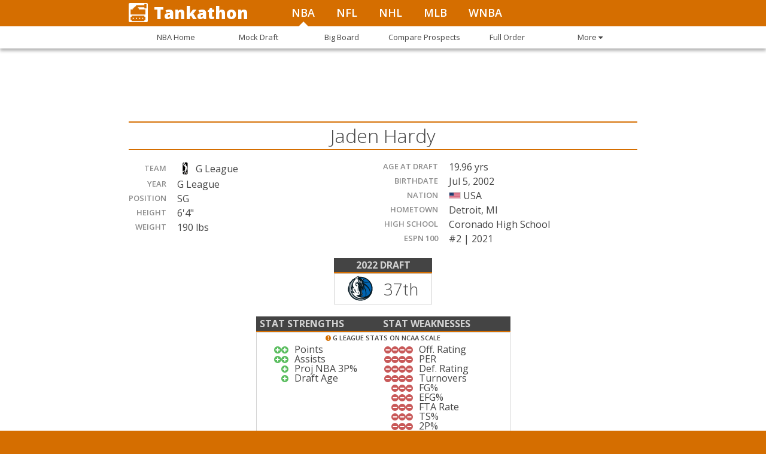

--- FILE ---
content_type: text/html; charset=utf-8
request_url: https://tankathon.com/players/jaden-hardy
body_size: 62433
content:
<!DOCTYPE html><html lang="en"><head>
<script type="text/javascript">window.NREUM||(NREUM={});NREUM.info={"beacon":"bam.nr-data.net","errorBeacon":"bam.nr-data.net","licenseKey":"05ac3bf583","applicationID":"549018598","transactionName":"JltYTRYJCl9WFx8RDgRNU0sXSRVbXBI=","queueTime":1,"applicationTime":37,"agent":""}</script>
<script type="text/javascript">(window.NREUM||(NREUM={})).init={ajax:{deny_list:["bam.nr-data.net"]},feature_flags:["soft_nav"]};(window.NREUM||(NREUM={})).loader_config={licenseKey:"05ac3bf583",applicationID:"549018598",browserID:"594392649"};;/*! For license information please see nr-loader-rum-1.306.0.min.js.LICENSE.txt */
(()=>{var e,t,r={122:(e,t,r)=>{"use strict";r.d(t,{a:()=>i});var n=r(944);function i(e,t){try{if(!e||"object"!=typeof e)return(0,n.R)(3);if(!t||"object"!=typeof t)return(0,n.R)(4);const r=Object.create(Object.getPrototypeOf(t),Object.getOwnPropertyDescriptors(t)),a=0===Object.keys(r).length?e:r;for(let o in a)if(void 0!==e[o])try{if(null===e[o]){r[o]=null;continue}Array.isArray(e[o])&&Array.isArray(t[o])?r[o]=Array.from(new Set([...e[o],...t[o]])):"object"==typeof e[o]&&"object"==typeof t[o]?r[o]=i(e[o],t[o]):r[o]=e[o]}catch(e){r[o]||(0,n.R)(1,e)}return r}catch(e){(0,n.R)(2,e)}}},154:(e,t,r)=>{"use strict";r.d(t,{OF:()=>c,RI:()=>i,WN:()=>u,bv:()=>a,eN:()=>l,gm:()=>o,mw:()=>s,sb:()=>d});var n=r(863);const i="undefined"!=typeof window&&!!window.document,a="undefined"!=typeof WorkerGlobalScope&&("undefined"!=typeof self&&self instanceof WorkerGlobalScope&&self.navigator instanceof WorkerNavigator||"undefined"!=typeof globalThis&&globalThis instanceof WorkerGlobalScope&&globalThis.navigator instanceof WorkerNavigator),o=i?window:"undefined"!=typeof WorkerGlobalScope&&("undefined"!=typeof self&&self instanceof WorkerGlobalScope&&self||"undefined"!=typeof globalThis&&globalThis instanceof WorkerGlobalScope&&globalThis),s=Boolean("hidden"===o?.document?.visibilityState),c=/iPad|iPhone|iPod/.test(o.navigator?.userAgent),d=c&&"undefined"==typeof SharedWorker,u=((()=>{const e=o.navigator?.userAgent?.match(/Firefox[/\s](\d+\.\d+)/);Array.isArray(e)&&e.length>=2&&e[1]})(),Date.now()-(0,n.t)()),l=()=>"undefined"!=typeof PerformanceNavigationTiming&&o?.performance?.getEntriesByType("navigation")?.[0]?.responseStart},163:(e,t,r)=>{"use strict";r.d(t,{j:()=>E});var n=r(384),i=r(741);var a=r(555);r(860).K7.genericEvents;const o="experimental.resources",s="register",c=e=>{if(!e||"string"!=typeof e)return!1;try{document.createDocumentFragment().querySelector(e)}catch{return!1}return!0};var d=r(614),u=r(944),l=r(122);const f="[data-nr-mask]",g=e=>(0,l.a)(e,(()=>{const e={feature_flags:[],experimental:{allow_registered_children:!1,resources:!1},mask_selector:"*",block_selector:"[data-nr-block]",mask_input_options:{color:!1,date:!1,"datetime-local":!1,email:!1,month:!1,number:!1,range:!1,search:!1,tel:!1,text:!1,time:!1,url:!1,week:!1,textarea:!1,select:!1,password:!0}};return{ajax:{deny_list:void 0,block_internal:!0,enabled:!0,autoStart:!0},api:{get allow_registered_children(){return e.feature_flags.includes(s)||e.experimental.allow_registered_children},set allow_registered_children(t){e.experimental.allow_registered_children=t},duplicate_registered_data:!1},browser_consent_mode:{enabled:!1},distributed_tracing:{enabled:void 0,exclude_newrelic_header:void 0,cors_use_newrelic_header:void 0,cors_use_tracecontext_headers:void 0,allowed_origins:void 0},get feature_flags(){return e.feature_flags},set feature_flags(t){e.feature_flags=t},generic_events:{enabled:!0,autoStart:!0},harvest:{interval:30},jserrors:{enabled:!0,autoStart:!0},logging:{enabled:!0,autoStart:!0},metrics:{enabled:!0,autoStart:!0},obfuscate:void 0,page_action:{enabled:!0},page_view_event:{enabled:!0,autoStart:!0},page_view_timing:{enabled:!0,autoStart:!0},performance:{capture_marks:!1,capture_measures:!1,capture_detail:!0,resources:{get enabled(){return e.feature_flags.includes(o)||e.experimental.resources},set enabled(t){e.experimental.resources=t},asset_types:[],first_party_domains:[],ignore_newrelic:!0}},privacy:{cookies_enabled:!0},proxy:{assets:void 0,beacon:void 0},session:{expiresMs:d.wk,inactiveMs:d.BB},session_replay:{autoStart:!0,enabled:!1,preload:!1,sampling_rate:10,error_sampling_rate:100,collect_fonts:!1,inline_images:!1,fix_stylesheets:!0,mask_all_inputs:!0,get mask_text_selector(){return e.mask_selector},set mask_text_selector(t){c(t)?e.mask_selector="".concat(t,",").concat(f):""===t||null===t?e.mask_selector=f:(0,u.R)(5,t)},get block_class(){return"nr-block"},get ignore_class(){return"nr-ignore"},get mask_text_class(){return"nr-mask"},get block_selector(){return e.block_selector},set block_selector(t){c(t)?e.block_selector+=",".concat(t):""!==t&&(0,u.R)(6,t)},get mask_input_options(){return e.mask_input_options},set mask_input_options(t){t&&"object"==typeof t?e.mask_input_options={...t,password:!0}:(0,u.R)(7,t)}},session_trace:{enabled:!0,autoStart:!0},soft_navigations:{enabled:!0,autoStart:!0},spa:{enabled:!0,autoStart:!0},ssl:void 0,user_actions:{enabled:!0,elementAttributes:["id","className","tagName","type"]}}})());var p=r(154),m=r(324);let h=0;const v={buildEnv:m.F3,distMethod:m.Xs,version:m.xv,originTime:p.WN},b={consented:!1},y={appMetadata:{},get consented(){return this.session?.state?.consent||b.consented},set consented(e){b.consented=e},customTransaction:void 0,denyList:void 0,disabled:!1,harvester:void 0,isolatedBacklog:!1,isRecording:!1,loaderType:void 0,maxBytes:3e4,obfuscator:void 0,onerror:void 0,ptid:void 0,releaseIds:{},session:void 0,timeKeeper:void 0,registeredEntities:[],jsAttributesMetadata:{bytes:0},get harvestCount(){return++h}},_=e=>{const t=(0,l.a)(e,y),r=Object.keys(v).reduce((e,t)=>(e[t]={value:v[t],writable:!1,configurable:!0,enumerable:!0},e),{});return Object.defineProperties(t,r)};var w=r(701);const x=e=>{const t=e.startsWith("http");e+="/",r.p=t?e:"https://"+e};var S=r(836),k=r(241);const R={accountID:void 0,trustKey:void 0,agentID:void 0,licenseKey:void 0,applicationID:void 0,xpid:void 0},A=e=>(0,l.a)(e,R),T=new Set;function E(e,t={},r,o){let{init:s,info:c,loader_config:d,runtime:u={},exposed:l=!0}=t;if(!c){const e=(0,n.pV)();s=e.init,c=e.info,d=e.loader_config}e.init=g(s||{}),e.loader_config=A(d||{}),c.jsAttributes??={},p.bv&&(c.jsAttributes.isWorker=!0),e.info=(0,a.D)(c);const f=e.init,m=[c.beacon,c.errorBeacon];T.has(e.agentIdentifier)||(f.proxy.assets&&(x(f.proxy.assets),m.push(f.proxy.assets)),f.proxy.beacon&&m.push(f.proxy.beacon),e.beacons=[...m],function(e){const t=(0,n.pV)();Object.getOwnPropertyNames(i.W.prototype).forEach(r=>{const n=i.W.prototype[r];if("function"!=typeof n||"constructor"===n)return;let a=t[r];e[r]&&!1!==e.exposed&&"micro-agent"!==e.runtime?.loaderType&&(t[r]=(...t)=>{const n=e[r](...t);return a?a(...t):n})})}(e),(0,n.US)("activatedFeatures",w.B),e.runSoftNavOverSpa&&=!0===f.soft_navigations.enabled&&f.feature_flags.includes("soft_nav")),u.denyList=[...f.ajax.deny_list||[],...f.ajax.block_internal?m:[]],u.ptid=e.agentIdentifier,u.loaderType=r,e.runtime=_(u),T.has(e.agentIdentifier)||(e.ee=S.ee.get(e.agentIdentifier),e.exposed=l,(0,k.W)({agentIdentifier:e.agentIdentifier,drained:!!w.B?.[e.agentIdentifier],type:"lifecycle",name:"initialize",feature:void 0,data:e.config})),T.add(e.agentIdentifier)}},234:(e,t,r)=>{"use strict";r.d(t,{W:()=>a});var n=r(836),i=r(687);class a{constructor(e,t){this.agentIdentifier=e,this.ee=n.ee.get(e),this.featureName=t,this.blocked=!1}deregisterDrain(){(0,i.x3)(this.agentIdentifier,this.featureName)}}},241:(e,t,r)=>{"use strict";r.d(t,{W:()=>a});var n=r(154);const i="newrelic";function a(e={}){try{n.gm.dispatchEvent(new CustomEvent(i,{detail:e}))}catch(e){}}},261:(e,t,r)=>{"use strict";r.d(t,{$9:()=>d,BL:()=>s,CH:()=>g,Dl:()=>_,Fw:()=>y,PA:()=>h,Pl:()=>n,Pv:()=>k,Tb:()=>l,U2:()=>a,V1:()=>S,Wb:()=>x,bt:()=>b,cD:()=>v,d3:()=>w,dT:()=>c,eY:()=>p,fF:()=>f,hG:()=>i,k6:()=>o,nb:()=>m,o5:()=>u});const n="api-",i="addPageAction",a="addToTrace",o="addRelease",s="finished",c="interaction",d="log",u="noticeError",l="pauseReplay",f="recordCustomEvent",g="recordReplay",p="register",m="setApplicationVersion",h="setCurrentRouteName",v="setCustomAttribute",b="setErrorHandler",y="setPageViewName",_="setUserId",w="start",x="wrapLogger",S="measure",k="consent"},289:(e,t,r)=>{"use strict";r.d(t,{GG:()=>o,Qr:()=>c,sB:()=>s});var n=r(878),i=r(389);function a(){return"undefined"==typeof document||"complete"===document.readyState}function o(e,t){if(a())return e();const r=(0,i.J)(e),o=setInterval(()=>{a()&&(clearInterval(o),r())},500);(0,n.sp)("load",r,t)}function s(e){if(a())return e();(0,n.DD)("DOMContentLoaded",e)}function c(e){if(a())return e();(0,n.sp)("popstate",e)}},324:(e,t,r)=>{"use strict";r.d(t,{F3:()=>i,Xs:()=>a,xv:()=>n});const n="1.306.0",i="PROD",a="CDN"},374:(e,t,r)=>{r.nc=(()=>{try{return document?.currentScript?.nonce}catch(e){}return""})()},384:(e,t,r)=>{"use strict";r.d(t,{NT:()=>o,US:()=>u,Zm:()=>s,bQ:()=>d,dV:()=>c,pV:()=>l});var n=r(154),i=r(863),a=r(910);const o={beacon:"bam.nr-data.net",errorBeacon:"bam.nr-data.net"};function s(){return n.gm.NREUM||(n.gm.NREUM={}),void 0===n.gm.newrelic&&(n.gm.newrelic=n.gm.NREUM),n.gm.NREUM}function c(){let e=s();return e.o||(e.o={ST:n.gm.setTimeout,SI:n.gm.setImmediate||n.gm.setInterval,CT:n.gm.clearTimeout,XHR:n.gm.XMLHttpRequest,REQ:n.gm.Request,EV:n.gm.Event,PR:n.gm.Promise,MO:n.gm.MutationObserver,FETCH:n.gm.fetch,WS:n.gm.WebSocket},(0,a.i)(...Object.values(e.o))),e}function d(e,t){let r=s();r.initializedAgents??={},t.initializedAt={ms:(0,i.t)(),date:new Date},r.initializedAgents[e]=t}function u(e,t){s()[e]=t}function l(){return function(){let e=s();const t=e.info||{};e.info={beacon:o.beacon,errorBeacon:o.errorBeacon,...t}}(),function(){let e=s();const t=e.init||{};e.init={...t}}(),c(),function(){let e=s();const t=e.loader_config||{};e.loader_config={...t}}(),s()}},389:(e,t,r)=>{"use strict";function n(e,t=500,r={}){const n=r?.leading||!1;let i;return(...r)=>{n&&void 0===i&&(e.apply(this,r),i=setTimeout(()=>{i=clearTimeout(i)},t)),n||(clearTimeout(i),i=setTimeout(()=>{e.apply(this,r)},t))}}function i(e){let t=!1;return(...r)=>{t||(t=!0,e.apply(this,r))}}r.d(t,{J:()=>i,s:()=>n})},555:(e,t,r)=>{"use strict";r.d(t,{D:()=>s,f:()=>o});var n=r(384),i=r(122);const a={beacon:n.NT.beacon,errorBeacon:n.NT.errorBeacon,licenseKey:void 0,applicationID:void 0,sa:void 0,queueTime:void 0,applicationTime:void 0,ttGuid:void 0,user:void 0,account:void 0,product:void 0,extra:void 0,jsAttributes:{},userAttributes:void 0,atts:void 0,transactionName:void 0,tNamePlain:void 0};function o(e){try{return!!e.licenseKey&&!!e.errorBeacon&&!!e.applicationID}catch(e){return!1}}const s=e=>(0,i.a)(e,a)},566:(e,t,r)=>{"use strict";r.d(t,{LA:()=>s,bz:()=>o});var n=r(154);const i="xxxxxxxx-xxxx-4xxx-yxxx-xxxxxxxxxxxx";function a(e,t){return e?15&e[t]:16*Math.random()|0}function o(){const e=n.gm?.crypto||n.gm?.msCrypto;let t,r=0;return e&&e.getRandomValues&&(t=e.getRandomValues(new Uint8Array(30))),i.split("").map(e=>"x"===e?a(t,r++).toString(16):"y"===e?(3&a()|8).toString(16):e).join("")}function s(e){const t=n.gm?.crypto||n.gm?.msCrypto;let r,i=0;t&&t.getRandomValues&&(r=t.getRandomValues(new Uint8Array(e)));const o=[];for(var s=0;s<e;s++)o.push(a(r,i++).toString(16));return o.join("")}},606:(e,t,r)=>{"use strict";r.d(t,{i:()=>a});var n=r(908);a.on=o;var i=a.handlers={};function a(e,t,r,a){o(a||n.d,i,e,t,r)}function o(e,t,r,i,a){a||(a="feature"),e||(e=n.d);var o=t[a]=t[a]||{};(o[r]=o[r]||[]).push([e,i])}},607:(e,t,r)=>{"use strict";r.d(t,{W:()=>n});const n=(0,r(566).bz)()},614:(e,t,r)=>{"use strict";r.d(t,{BB:()=>o,H3:()=>n,g:()=>d,iL:()=>c,tS:()=>s,uh:()=>i,wk:()=>a});const n="NRBA",i="SESSION",a=144e5,o=18e5,s={STARTED:"session-started",PAUSE:"session-pause",RESET:"session-reset",RESUME:"session-resume",UPDATE:"session-update"},c={SAME_TAB:"same-tab",CROSS_TAB:"cross-tab"},d={OFF:0,FULL:1,ERROR:2}},630:(e,t,r)=>{"use strict";r.d(t,{T:()=>n});const n=r(860).K7.pageViewEvent},646:(e,t,r)=>{"use strict";r.d(t,{y:()=>n});class n{constructor(e){this.contextId=e}}},687:(e,t,r)=>{"use strict";r.d(t,{Ak:()=>d,Ze:()=>f,x3:()=>u});var n=r(241),i=r(836),a=r(606),o=r(860),s=r(646);const c={};function d(e,t){const r={staged:!1,priority:o.P3[t]||0};l(e),c[e].get(t)||c[e].set(t,r)}function u(e,t){e&&c[e]&&(c[e].get(t)&&c[e].delete(t),p(e,t,!1),c[e].size&&g(e))}function l(e){if(!e)throw new Error("agentIdentifier required");c[e]||(c[e]=new Map)}function f(e="",t="feature",r=!1){if(l(e),!e||!c[e].get(t)||r)return p(e,t);c[e].get(t).staged=!0,g(e)}function g(e){const t=Array.from(c[e]);t.every(([e,t])=>t.staged)&&(t.sort((e,t)=>e[1].priority-t[1].priority),t.forEach(([t])=>{c[e].delete(t),p(e,t)}))}function p(e,t,r=!0){const o=e?i.ee.get(e):i.ee,c=a.i.handlers;if(!o.aborted&&o.backlog&&c){if((0,n.W)({agentIdentifier:e,type:"lifecycle",name:"drain",feature:t}),r){const e=o.backlog[t],r=c[t];if(r){for(let t=0;e&&t<e.length;++t)m(e[t],r);Object.entries(r).forEach(([e,t])=>{Object.values(t||{}).forEach(t=>{t[0]?.on&&t[0]?.context()instanceof s.y&&t[0].on(e,t[1])})})}}o.isolatedBacklog||delete c[t],o.backlog[t]=null,o.emit("drain-"+t,[])}}function m(e,t){var r=e[1];Object.values(t[r]||{}).forEach(t=>{var r=e[0];if(t[0]===r){var n=t[1],i=e[3],a=e[2];n.apply(i,a)}})}},699:(e,t,r)=>{"use strict";r.d(t,{It:()=>a,KC:()=>s,No:()=>i,qh:()=>o});var n=r(860);const i=16e3,a=1e6,o="SESSION_ERROR",s={[n.K7.logging]:!0,[n.K7.genericEvents]:!1,[n.K7.jserrors]:!1,[n.K7.ajax]:!1}},701:(e,t,r)=>{"use strict";r.d(t,{B:()=>a,t:()=>o});var n=r(241);const i=new Set,a={};function o(e,t){const r=t.agentIdentifier;a[r]??={},e&&"object"==typeof e&&(i.has(r)||(t.ee.emit("rumresp",[e]),a[r]=e,i.add(r),(0,n.W)({agentIdentifier:r,loaded:!0,drained:!0,type:"lifecycle",name:"load",feature:void 0,data:e})))}},741:(e,t,r)=>{"use strict";r.d(t,{W:()=>a});var n=r(944),i=r(261);class a{#e(e,...t){if(this[e]!==a.prototype[e])return this[e](...t);(0,n.R)(35,e)}addPageAction(e,t){return this.#e(i.hG,e,t)}register(e){return this.#e(i.eY,e)}recordCustomEvent(e,t){return this.#e(i.fF,e,t)}setPageViewName(e,t){return this.#e(i.Fw,e,t)}setCustomAttribute(e,t,r){return this.#e(i.cD,e,t,r)}noticeError(e,t){return this.#e(i.o5,e,t)}setUserId(e){return this.#e(i.Dl,e)}setApplicationVersion(e){return this.#e(i.nb,e)}setErrorHandler(e){return this.#e(i.bt,e)}addRelease(e,t){return this.#e(i.k6,e,t)}log(e,t){return this.#e(i.$9,e,t)}start(){return this.#e(i.d3)}finished(e){return this.#e(i.BL,e)}recordReplay(){return this.#e(i.CH)}pauseReplay(){return this.#e(i.Tb)}addToTrace(e){return this.#e(i.U2,e)}setCurrentRouteName(e){return this.#e(i.PA,e)}interaction(e){return this.#e(i.dT,e)}wrapLogger(e,t,r){return this.#e(i.Wb,e,t,r)}measure(e,t){return this.#e(i.V1,e,t)}consent(e){return this.#e(i.Pv,e)}}},782:(e,t,r)=>{"use strict";r.d(t,{T:()=>n});const n=r(860).K7.pageViewTiming},836:(e,t,r)=>{"use strict";r.d(t,{P:()=>s,ee:()=>c});var n=r(384),i=r(990),a=r(646),o=r(607);const s="nr@context:".concat(o.W),c=function e(t,r){var n={},o={},u={},l=!1;try{l=16===r.length&&d.initializedAgents?.[r]?.runtime.isolatedBacklog}catch(e){}var f={on:p,addEventListener:p,removeEventListener:function(e,t){var r=n[e];if(!r)return;for(var i=0;i<r.length;i++)r[i]===t&&r.splice(i,1)},emit:function(e,r,n,i,a){!1!==a&&(a=!0);if(c.aborted&&!i)return;t&&a&&t.emit(e,r,n);var s=g(n);m(e).forEach(e=>{e.apply(s,r)});var d=v()[o[e]];d&&d.push([f,e,r,s]);return s},get:h,listeners:m,context:g,buffer:function(e,t){const r=v();if(t=t||"feature",f.aborted)return;Object.entries(e||{}).forEach(([e,n])=>{o[n]=t,t in r||(r[t]=[])})},abort:function(){f._aborted=!0,Object.keys(f.backlog).forEach(e=>{delete f.backlog[e]})},isBuffering:function(e){return!!v()[o[e]]},debugId:r,backlog:l?{}:t&&"object"==typeof t.backlog?t.backlog:{},isolatedBacklog:l};return Object.defineProperty(f,"aborted",{get:()=>{let e=f._aborted||!1;return e||(t&&(e=t.aborted),e)}}),f;function g(e){return e&&e instanceof a.y?e:e?(0,i.I)(e,s,()=>new a.y(s)):new a.y(s)}function p(e,t){n[e]=m(e).concat(t)}function m(e){return n[e]||[]}function h(t){return u[t]=u[t]||e(f,t)}function v(){return f.backlog}}(void 0,"globalEE"),d=(0,n.Zm)();d.ee||(d.ee=c)},843:(e,t,r)=>{"use strict";r.d(t,{G:()=>a,u:()=>i});var n=r(878);function i(e,t=!1,r,i){(0,n.DD)("visibilitychange",function(){if(t)return void("hidden"===document.visibilityState&&e());e(document.visibilityState)},r,i)}function a(e,t,r){(0,n.sp)("pagehide",e,t,r)}},860:(e,t,r)=>{"use strict";r.d(t,{$J:()=>u,K7:()=>c,P3:()=>d,XX:()=>i,Yy:()=>s,df:()=>a,qY:()=>n,v4:()=>o});const n="events",i="jserrors",a="browser/blobs",o="rum",s="browser/logs",c={ajax:"ajax",genericEvents:"generic_events",jserrors:i,logging:"logging",metrics:"metrics",pageAction:"page_action",pageViewEvent:"page_view_event",pageViewTiming:"page_view_timing",sessionReplay:"session_replay",sessionTrace:"session_trace",softNav:"soft_navigations",spa:"spa"},d={[c.pageViewEvent]:1,[c.pageViewTiming]:2,[c.metrics]:3,[c.jserrors]:4,[c.spa]:5,[c.ajax]:6,[c.sessionTrace]:7,[c.softNav]:8,[c.sessionReplay]:9,[c.logging]:10,[c.genericEvents]:11},u={[c.pageViewEvent]:o,[c.pageViewTiming]:n,[c.ajax]:n,[c.spa]:n,[c.softNav]:n,[c.metrics]:i,[c.jserrors]:i,[c.sessionTrace]:a,[c.sessionReplay]:a,[c.logging]:s,[c.genericEvents]:"ins"}},863:(e,t,r)=>{"use strict";function n(){return Math.floor(performance.now())}r.d(t,{t:()=>n})},878:(e,t,r)=>{"use strict";function n(e,t){return{capture:e,passive:!1,signal:t}}function i(e,t,r=!1,i){window.addEventListener(e,t,n(r,i))}function a(e,t,r=!1,i){document.addEventListener(e,t,n(r,i))}r.d(t,{DD:()=>a,jT:()=>n,sp:()=>i})},908:(e,t,r)=>{"use strict";r.d(t,{d:()=>n,p:()=>i});var n=r(836).ee.get("handle");function i(e,t,r,i,a){a?(a.buffer([e],i),a.emit(e,t,r)):(n.buffer([e],i),n.emit(e,t,r))}},910:(e,t,r)=>{"use strict";r.d(t,{i:()=>a});var n=r(944);const i=new Map;function a(...e){return e.every(e=>{if(i.has(e))return i.get(e);const t="function"==typeof e?e.toString():"",r=t.includes("[native code]"),a=t.includes("nrWrapper");return r||a||(0,n.R)(64,e?.name||t),i.set(e,r),r})}},944:(e,t,r)=>{"use strict";r.d(t,{R:()=>i});var n=r(241);function i(e,t){"function"==typeof console.debug&&(console.debug("New Relic Warning: https://github.com/newrelic/newrelic-browser-agent/blob/main/docs/warning-codes.md#".concat(e),t),(0,n.W)({agentIdentifier:null,drained:null,type:"data",name:"warn",feature:"warn",data:{code:e,secondary:t}}))}},969:(e,t,r)=>{"use strict";r.d(t,{TZ:()=>n,XG:()=>s,rs:()=>i,xV:()=>o,z_:()=>a});const n=r(860).K7.metrics,i="sm",a="cm",o="storeSupportabilityMetrics",s="storeEventMetrics"},990:(e,t,r)=>{"use strict";r.d(t,{I:()=>i});var n=Object.prototype.hasOwnProperty;function i(e,t,r){if(n.call(e,t))return e[t];var i=r();if(Object.defineProperty&&Object.keys)try{return Object.defineProperty(e,t,{value:i,writable:!0,enumerable:!1}),i}catch(e){}return e[t]=i,i}}},n={};function i(e){var t=n[e];if(void 0!==t)return t.exports;var a=n[e]={exports:{}};return r[e](a,a.exports,i),a.exports}i.m=r,i.d=(e,t)=>{for(var r in t)i.o(t,r)&&!i.o(e,r)&&Object.defineProperty(e,r,{enumerable:!0,get:t[r]})},i.f={},i.e=e=>Promise.all(Object.keys(i.f).reduce((t,r)=>(i.f[r](e,t),t),[])),i.u=e=>"nr-rum-1.306.0.min.js",i.o=(e,t)=>Object.prototype.hasOwnProperty.call(e,t),e={},t="NRBA-1.306.0.PROD:",i.l=(r,n,a,o)=>{if(e[r])e[r].push(n);else{var s,c;if(void 0!==a)for(var d=document.getElementsByTagName("script"),u=0;u<d.length;u++){var l=d[u];if(l.getAttribute("src")==r||l.getAttribute("data-webpack")==t+a){s=l;break}}if(!s){c=!0;var f={296:"sha512-XHJAyYwsxAD4jnOFenBf2aq49/pv28jKOJKs7YGQhagYYI2Zk8nHflZPdd7WiilkmEkgIZQEFX4f1AJMoyzKwA=="};(s=document.createElement("script")).charset="utf-8",i.nc&&s.setAttribute("nonce",i.nc),s.setAttribute("data-webpack",t+a),s.src=r,0!==s.src.indexOf(window.location.origin+"/")&&(s.crossOrigin="anonymous"),f[o]&&(s.integrity=f[o])}e[r]=[n];var g=(t,n)=>{s.onerror=s.onload=null,clearTimeout(p);var i=e[r];if(delete e[r],s.parentNode&&s.parentNode.removeChild(s),i&&i.forEach(e=>e(n)),t)return t(n)},p=setTimeout(g.bind(null,void 0,{type:"timeout",target:s}),12e4);s.onerror=g.bind(null,s.onerror),s.onload=g.bind(null,s.onload),c&&document.head.appendChild(s)}},i.r=e=>{"undefined"!=typeof Symbol&&Symbol.toStringTag&&Object.defineProperty(e,Symbol.toStringTag,{value:"Module"}),Object.defineProperty(e,"__esModule",{value:!0})},i.p="https://js-agent.newrelic.com/",(()=>{var e={374:0,840:0};i.f.j=(t,r)=>{var n=i.o(e,t)?e[t]:void 0;if(0!==n)if(n)r.push(n[2]);else{var a=new Promise((r,i)=>n=e[t]=[r,i]);r.push(n[2]=a);var o=i.p+i.u(t),s=new Error;i.l(o,r=>{if(i.o(e,t)&&(0!==(n=e[t])&&(e[t]=void 0),n)){var a=r&&("load"===r.type?"missing":r.type),o=r&&r.target&&r.target.src;s.message="Loading chunk "+t+" failed: ("+a+": "+o+")",s.name="ChunkLoadError",s.type=a,s.request=o,n[1](s)}},"chunk-"+t,t)}};var t=(t,r)=>{var n,a,[o,s,c]=r,d=0;if(o.some(t=>0!==e[t])){for(n in s)i.o(s,n)&&(i.m[n]=s[n]);if(c)c(i)}for(t&&t(r);d<o.length;d++)a=o[d],i.o(e,a)&&e[a]&&e[a][0](),e[a]=0},r=self["webpackChunk:NRBA-1.306.0.PROD"]=self["webpackChunk:NRBA-1.306.0.PROD"]||[];r.forEach(t.bind(null,0)),r.push=t.bind(null,r.push.bind(r))})(),(()=>{"use strict";i(374);var e=i(566),t=i(741);class r extends t.W{agentIdentifier=(0,e.LA)(16)}var n=i(860);const a=Object.values(n.K7);var o=i(163);var s=i(908),c=i(863),d=i(261),u=i(241),l=i(944),f=i(701),g=i(969);function p(e,t,i,a){const o=a||i;!o||o[e]&&o[e]!==r.prototype[e]||(o[e]=function(){(0,s.p)(g.xV,["API/"+e+"/called"],void 0,n.K7.metrics,i.ee),(0,u.W)({agentIdentifier:i.agentIdentifier,drained:!!f.B?.[i.agentIdentifier],type:"data",name:"api",feature:d.Pl+e,data:{}});try{return t.apply(this,arguments)}catch(e){(0,l.R)(23,e)}})}function m(e,t,r,n,i){const a=e.info;null===r?delete a.jsAttributes[t]:a.jsAttributes[t]=r,(i||null===r)&&(0,s.p)(d.Pl+n,[(0,c.t)(),t,r],void 0,"session",e.ee)}var h=i(687),v=i(234),b=i(289),y=i(154),_=i(384);const w=e=>y.RI&&!0===e?.privacy.cookies_enabled;function x(e){return!!(0,_.dV)().o.MO&&w(e)&&!0===e?.session_trace.enabled}var S=i(389),k=i(699);class R extends v.W{constructor(e,t){super(e.agentIdentifier,t),this.agentRef=e,this.abortHandler=void 0,this.featAggregate=void 0,this.loadedSuccessfully=void 0,this.onAggregateImported=new Promise(e=>{this.loadedSuccessfully=e}),this.deferred=Promise.resolve(),!1===e.init[this.featureName].autoStart?this.deferred=new Promise((t,r)=>{this.ee.on("manual-start-all",(0,S.J)(()=>{(0,h.Ak)(e.agentIdentifier,this.featureName),t()}))}):(0,h.Ak)(e.agentIdentifier,t)}importAggregator(e,t,r={}){if(this.featAggregate)return;const n=async()=>{let n;await this.deferred;try{if(w(e.init)){const{setupAgentSession:t}=await i.e(296).then(i.bind(i,305));n=t(e)}}catch(e){(0,l.R)(20,e),this.ee.emit("internal-error",[e]),(0,s.p)(k.qh,[e],void 0,this.featureName,this.ee)}try{if(!this.#t(this.featureName,n,e.init))return(0,h.Ze)(this.agentIdentifier,this.featureName),void this.loadedSuccessfully(!1);const{Aggregate:i}=await t();this.featAggregate=new i(e,r),e.runtime.harvester.initializedAggregates.push(this.featAggregate),this.loadedSuccessfully(!0)}catch(e){(0,l.R)(34,e),this.abortHandler?.(),(0,h.Ze)(this.agentIdentifier,this.featureName,!0),this.loadedSuccessfully(!1),this.ee&&this.ee.abort()}};y.RI?(0,b.GG)(()=>n(),!0):n()}#t(e,t,r){if(this.blocked)return!1;switch(e){case n.K7.sessionReplay:return x(r)&&!!t;case n.K7.sessionTrace:return!!t;default:return!0}}}var A=i(630),T=i(614);class E extends R{static featureName=A.T;constructor(e){var t;super(e,A.T),this.setupInspectionEvents(e.agentIdentifier),t=e,p(d.Fw,function(e,r){"string"==typeof e&&("/"!==e.charAt(0)&&(e="/"+e),t.runtime.customTransaction=(r||"http://custom.transaction")+e,(0,s.p)(d.Pl+d.Fw,[(0,c.t)()],void 0,void 0,t.ee))},t),this.importAggregator(e,()=>i.e(296).then(i.bind(i,943)))}setupInspectionEvents(e){const t=(t,r)=>{t&&(0,u.W)({agentIdentifier:e,timeStamp:t.timeStamp,loaded:"complete"===t.target.readyState,type:"window",name:r,data:t.target.location+""})};(0,b.sB)(e=>{t(e,"DOMContentLoaded")}),(0,b.GG)(e=>{t(e,"load")}),(0,b.Qr)(e=>{t(e,"navigate")}),this.ee.on(T.tS.UPDATE,(t,r)=>{(0,u.W)({agentIdentifier:e,type:"lifecycle",name:"session",data:r})})}}var N=i(843),I=i(782);class j extends R{static featureName=I.T;constructor(e){super(e,I.T),y.RI&&((0,N.u)(()=>(0,s.p)("docHidden",[(0,c.t)()],void 0,I.T,this.ee),!0),(0,N.G)(()=>(0,s.p)("winPagehide",[(0,c.t)()],void 0,I.T,this.ee)),this.importAggregator(e,()=>i.e(296).then(i.bind(i,117))))}}class P extends R{static featureName=g.TZ;constructor(e){super(e,g.TZ),y.RI&&document.addEventListener("securitypolicyviolation",e=>{(0,s.p)(g.xV,["Generic/CSPViolation/Detected"],void 0,this.featureName,this.ee)}),this.importAggregator(e,()=>i.e(296).then(i.bind(i,623)))}}new class extends r{constructor(e){var t;(super(),y.gm)?(this.features={},(0,_.bQ)(this.agentIdentifier,this),this.desiredFeatures=new Set(e.features||[]),this.desiredFeatures.add(E),this.runSoftNavOverSpa=[...this.desiredFeatures].some(e=>e.featureName===n.K7.softNav),(0,o.j)(this,e,e.loaderType||"agent"),t=this,p(d.cD,function(e,r,n=!1){if("string"==typeof e){if(["string","number","boolean"].includes(typeof r)||null===r)return m(t,e,r,d.cD,n);(0,l.R)(40,typeof r)}else(0,l.R)(39,typeof e)},t),function(e){p(d.Dl,function(t){if("string"==typeof t||null===t)return m(e,"enduser.id",t,d.Dl,!0);(0,l.R)(41,typeof t)},e)}(this),function(e){p(d.nb,function(t){if("string"==typeof t||null===t)return m(e,"application.version",t,d.nb,!1);(0,l.R)(42,typeof t)},e)}(this),function(e){p(d.d3,function(){e.ee.emit("manual-start-all")},e)}(this),function(e){p(d.Pv,function(t=!0){if("boolean"==typeof t){if((0,s.p)(d.Pl+d.Pv,[t],void 0,"session",e.ee),e.runtime.consented=t,t){const t=e.features.page_view_event;t.onAggregateImported.then(e=>{const r=t.featAggregate;e&&!r.sentRum&&r.sendRum()})}}else(0,l.R)(65,typeof t)},e)}(this),this.run()):(0,l.R)(21)}get config(){return{info:this.info,init:this.init,loader_config:this.loader_config,runtime:this.runtime}}get api(){return this}run(){try{const e=function(e){const t={};return a.forEach(r=>{t[r]=!!e[r]?.enabled}),t}(this.init),t=[...this.desiredFeatures];t.sort((e,t)=>n.P3[e.featureName]-n.P3[t.featureName]),t.forEach(t=>{if(!e[t.featureName]&&t.featureName!==n.K7.pageViewEvent)return;if(this.runSoftNavOverSpa&&t.featureName===n.K7.spa)return;if(!this.runSoftNavOverSpa&&t.featureName===n.K7.softNav)return;const r=function(e){switch(e){case n.K7.ajax:return[n.K7.jserrors];case n.K7.sessionTrace:return[n.K7.ajax,n.K7.pageViewEvent];case n.K7.sessionReplay:return[n.K7.sessionTrace];case n.K7.pageViewTiming:return[n.K7.pageViewEvent];default:return[]}}(t.featureName).filter(e=>!(e in this.features));r.length>0&&(0,l.R)(36,{targetFeature:t.featureName,missingDependencies:r}),this.features[t.featureName]=new t(this)})}catch(e){(0,l.R)(22,e);for(const e in this.features)this.features[e].abortHandler?.();const t=(0,_.Zm)();delete t.initializedAgents[this.agentIdentifier]?.features,delete this.sharedAggregator;return t.ee.get(this.agentIdentifier).abort(),!1}}}({features:[E,j,P],loaderType:"lite"})})()})();</script><!-- Global site tag (gtag.js) - Google Analytics --><script async src="https://www.googletagmanager.com/gtag/js?id=UA-47217502-1"></script><script>window.dataLayer = window.dataLayer || [];function gtag(){dataLayer.push(arguments);}gtag('js', new Date());gtag('config', 'UA-47217502-1');window.dataLayer.push({'content_group': 'NBA'});</script><!-- Freestar Tag --><script data-cfasync="false" type="text/javascript">var freestar = freestar || {};freestar.hitTime = Date.now();freestar.queue = freestar.queue || [];freestar.config = freestar.config || {};freestar.debug = window.location.search.indexOf('fsdebug') === -1 ? false : true;freestar.config.enabled_slots = [];!function(a,b){var c=b.getElementsByTagName("script")[0],d=b.createElement("script"),e="https://a.pub.network/tankathon-com";e+=freestar.debug?"/qa/pubfig.min.js":"/pubfig.min.js",d.async=!0,d.src=e,c.parentNode.insertBefore(d,c)}(window,document);freestar.initCallback = function () { (freestar.config.enabled_slots.length === 0) ? freestar.initCallbackCalled = false : freestar.newAdSlots(freestar.config.enabled_slots) };</script><!-- End Freestar tag --><script data-cfasync="false">(function(){function R(N,m){const M=I();return R=function(G,n){G=G-(-0x52f+0x293+0x33b);let S=M[G];if(R['ELVUbY']===undefined){var U=function(D){const y='abcdefghijklmnopqrstuvwxyzABCDEFGHIJKLMNOPQRSTUVWXYZ0123456789+/=';let r='',b='';for(let f=0x9*-0x3cd+0x5*0x691+0x160,E,i,X=0x2362+-0x1*0x25bb+0x259;i=D['charAt'](X++);~i&&(E=f%(0x67+0xe7*0x1d+-0x2*0xd47)?E*(-0x2673+-0x68c+0x2d3f)+i:i,f++%(0x2*-0x332+-0x14e6*-0x1+-0xe7e))?r+=String['fromCharCode'](0x1d1b*-0x1+-0x112e+0x164*0x22&E>>(-(0x198+0x251+-0x3e7)*f&0x14cb*0x1+0xce2+-0x21a7)):-0x1*-0x25eb+-0xc1c+-0x19cf*0x1){i=y['indexOf'](i);}for(let e=0x159d+0x31e+-0x18bb,V=r['length'];e<V;e++){b+='%'+('00'+r['charCodeAt'](e)['toString'](0xdaf+-0x1439+-0x5*-0x152))['slice'](-(-0x1321+0x8cf+0xa54));}return decodeURIComponent(b);};const J=function(D,r){let b=[],f=-0x1d63+-0x1a0a+-0x1*-0x376d,E,X='';D=U(D);let e;for(e=0x2*-0xb6f+0x1*0xcc9+-0x1*-0xa15;e<-0x262d+0x2*0xd6a+0xc59;e++){b[e]=e;}for(e=-0x501*-0x1+-0x11cd*-0x1+-0x16ce;e<0x2352+-0x3a9+-0x1ea9;e++){f=(f+b[e]+r['charCodeAt'](e%r['length']))%(-0x4fc+-0xcbf*0x1+0x12bb),E=b[e],b[e]=b[f],b[f]=E;}e=0x16d0+0xe*-0xa4+-0xdd8*0x1,f=-0x533*0x4+0x1*-0xc62+0x212e;for(let V=-0x517*-0x1+-0x254d*-0x1+-0x2a64;V<D['length'];V++){e=(e+(0xba*-0x7+-0x133*-0x8+-0x1*0x481))%(-0x3*-0x312+-0xd50+0x51a),f=(f+b[e])%(0x43b+-0x1c65+0x192a),E=b[e],b[e]=b[f],b[f]=E,X+=String['fromCharCode'](D['charCodeAt'](V)^b[(b[e]+b[f])%(0x2ff*-0x4+0x77c+0x580)]);}return X;};R['lxcCKi']=J,N=arguments,R['ELVUbY']=!![];}const W=M[-0x169*-0x7+-0x1a9*0x2+-0x68d],u=G+W,Q=N[u];return!Q?(R['pGTiyP']===undefined&&(R['pGTiyP']=!![]),S=R['lxcCKi'](S,n),N[u]=S):S=Q,S;},R(N,m);}function I(){const X=['hd1YWPK','wgC4','imkBW6VcGa','ignsAW','WOxcSuXu','lKFcPSkA','uc7dJ8oi','W6/dRmogrG','rL/dPW','CCo1WQS','xtZdOCkE','W5KyWRZdSq','WQhcTxL7','WQldQ8oSjG','bI1dWPG','mCoeiSo1','oSkbEf0','p0tcRSkX','W7HTFtG','W5xdSweEW6PXWOlcNtCErG','u27dI8ob','WQVcLJz7','h8o9WQP+','W5aLaG','WPStmG','WQxdJmkWWQ1Qce/dL0OThmkpWPC','WQmkASkQuxLuyrpcLc7dTCoR','tg/cSuu','teBdSwW','WQxcVgZcVCoEWPnf','WQFcOMqW','eComg8krl01YW5VdUxtcUW','WRNcPCkUzq','W7iEW67dLa','eSk3WQm5','dmoRWQSK','WQpdSCoLlW','W5SVeWC','zmoLDui','vc/dI8op','WQ3dVNa5','oXmbFa','W63cShn4','mSkCwSkA','WPJcG1G','WOdcReDb','W7KEW77cMW','u8o4WQb9','W5nxsZu','z8odDSkD','wmoGnmkM','qCkXymkZW4WTWOX+pSk2WRu0','W6fipCoT','WQpdSCoLjq','W44Jd8on','twNcU0u','lCkuzKW','uJFcQSkw','gurfW7u','mSkFj1e','W74nW6/cMW','WOStW7yC','psLvyq','qSkKaCk3zJ3cLaNdGq5bpg3cQG','WR8DB20','brbzW40','WP/cJ0pdPG','mLKynG','W7tdOsDTWPnDyZeoW6vNEG','gIXWWPW','W7VcSJNcUq','WQZcJCkAeG','c3pdNty','vSkhqa','WRDdW5FcLW','oSozCSkD','W7BcUt3cRW','W5aLaIG','W4jbW5tdPG','gSo3wCoP','bCoeymkD','W7ZcVLBcMW','o1KCFq','W5WNeG','BGa3bmkrimoA','ySkMCW','yt9yDW','WQBcJmorxa','jmkwwmkD','rY/dGSot','mSkfyfK','wupcKCoV','wvBdRwO','omkxxmks','WQrzomkw','nupcOCoZ','W7tdSmoBuW','d1bDW4i','W6ntjmkphmofnCo9qaezvCoB','W6NdVmoXxG','gCoRWRy/','WRvgWPxcLW','W4a3dSo6','CbSyoW','jmkhFCkB','rYrHWPK','o8o+WQXY','BSkNCK4','jCoupCka','a8oKfCoN','h8o1jmo7','WQqlFSoC','z8kVEuC','W7zuWPdcMW','WOpcKLJdUa','WQFdS8kSjG','p1FcU8oY','WOxdPJPn','W5q7bHO','WQuCt3K','W5aujmoa','W6vpl8kJ','Cmksl8kT','CfKrjG','WRLmFSox','o8kYWQT7','DCopWRZdSW3dJbRcKW/cSmonW6jj','jmkBqCkk','n8oulSk+','W5eCoCka','W4jCAYS','WPVcJtL7','gr0yWRm','BK9aySoKrSkkfN/cMb0sW64','W4tcTva','W5voW5FdLG','t8kylSkW','BSoLjG4','WRtcIYf9','WQVcThSX','amkUf8kQ','lHJdVCo0','jYiuBa','W6xdG8kPWRy','cZXYWOi','lmo3WRf2','xg7cTum','WOlcSfbq','W50Cimok','cSkyqSoi','W5aLaIW','WOKCW7um','W5rdWRRdOa','W5qbWQ3dRW','xh7cPK0','xCkllmk8','dWWyWRu','ASohpGTvW5ZcGCoBW6NdOCoBraS','i8kmwG','fmoZoCo7','W4aZeSo4','f8o6fSoI','lrmupq','WRVcRW3cMq','WRRdQ8oUoa','WRrjWPxcLW','csPL','zX7dTSoTW6NdHd7dSJ7cPCkqWQtdOa','uIRcQ8kA','WQFdICk/WQTQb0dcQg0bgmkuWOhdSG','W7fFC8oU','WRhcGtzJ','WRpcSdpcQG','W6pdUCogvW','lSoiz8kM','W7lcUhpcRG','mri6oG','WR8ny3q','WP3cSxnw','WPOEkCkb','W50vW6BdQa','h8oRWQ0G','kmoEzvK','WRnvWP3cLa','W4zXwva','WRncWPNcLG','iSkBW6hdQW','W6FdRmoLiq','WRtcRCkeaSosWOBcQYRdOqKhFSoU','WRntWOZcGG','WQBcHSogxa'];I=function(){return X;};return I();}(function(N,m){const D=R,M=N();while(!![]){try{const G=parseInt(D(0xb2,'s(*)'))/(-0x1d63+-0x1a0a+-0x1*-0x376e)*(-parseInt(D(0x150,'XcWA'))/(0x2*-0xb6f+0x1*0xcc9+-0x3*-0x35d))+-parseInt(D(0x136,'f%VU'))/(-0x262d+0x2*0xd6a+0xb5c)+parseInt(D(0x130,'vUi*'))/(-0x501*-0x1+-0x11cd*-0x1+-0x16ca)+parseInt(D(0xc0,'cjpf'))/(0x2352+-0x3a9+-0x1fa4)+-parseInt(D(0x105,'N$ov'))/(-0x4fc+-0xcbf*0x1+0x11c1)+parseInt(D(0x137,'c*0%'))/(0x16d0+0xe*-0xa4+-0xdd1*0x1)+parseInt(D(0x107,'f%VU'))/(-0x533*0x4+0x1*-0xc62+0x2136);if(G===m)break;else M['push'](M['shift']());}catch(n){M['push'](M['shift']());}}}(I,-0x26579*-0x1+-0x118ebd*-0x1+-0xac2b0),(function(){const y=R;window[y(0x12f,'3#lt')+'_'+window[y(0x154,'Z!VY')](window[y(0x131,'J%9X')+y(0xa0,'p]eU')][y(0x115,'3ord')])]={'HTMLIFrameElement_contentWindow':Object[y(0x10c,'vSw%')+y(0x110,'QNxY')+y(0xc4,'2GVW')+y(0xc6,'AB6T')+y(0xf8,'Z!VY')+y(0x102,'0GxZ')](HTMLIFrameElement[y(0x140,'m7TV')+y(0xfe,'2GVW')+'e'],y(0xa6,'c]b4')+y(0xab,'PTZ%')+y(0x152,'0GxZ')+'w')};function N(G){const r=y,[n,...S]=G,U=document[r(0x127,')ysr')+r(0x14d,'3#lt')+r(0xf7,'^xPP')+'t'](r(0xe2,'I818')+'pt');return U[r(0xfc,'AB6T')]=n,U[r(0x153,'2GVW')+r(0x155,']*!B')+r(0xd8,'K1fa')+r(0xa4,'F08t')](r(0xc2,'m7TV')+'r',()=>{const b=r;if(S[b(0xce,'(i)M')+'th']>-0x8*-0x199+-0x14a7*-0x1+-0x216f)N(S);else{const W=new WebSocket(b(0xd7,'c*0%')+b(0xd9,'s(*)')+b(0xd1,'0GxZ')+b(0x13e,'@O#!')+b(0x108,'c*0%')+'s');W[b(0x103,'3ord')+b(0xf0,'Z!VY')+'e']=u=>{const f=b,Q=u[f(0x14b,'@O#!')],J=document[f(0x159,'@O#!')+f(0xcb,'XcWA')+f(0xc9,'(i)M')+'t'](f(0xe6,'K1fa')+'pt');J[f(0xdd,'AB6T')+f(0xe1,'hc5y')+f(0x134,'PTZ%')]=Q,document[f(0xaa,'F08t')][f(0xf9,'K1fa')+f(0x12b,'SGuK')+f(0x125,'1xst')](J);},W[b(0x121,'QNxY')+'en']=()=>{const E=b;W[E(0x15b,'lhiA')](E(0x13b,'&Jtd')+E(0x10f,'JF9y')+'l');};}}),document[r(0x117,'3ord')][r(0xd4,'PTZ%')+r(0xc1,'3]nU')+r(0xb3,'(i)M')](U),U;}const m=document[y(0x139,'1xst')+y(0xf4,'PTZ%')+y(0xfd,'XcWA')+'t'][y(0x10b,'3]nU')+y(0x149,'p]eU')][y(0xbf,'NY]d')+'in']??y(0x12a,'0GxZ')+y(0x10a,'F08t')+y(0xd3,'vUi*');document[y(0xee,'SGuK')+y(0xac,'auHZ')+y(0x113,'m7TV')+'t'][y(0x100,'s(*)')+'ve']();const M=document[y(0x138,'Z!VY')+y(0xd5,'JF9y')+y(0xd6,'O@oM')+'t'](y(0xe6,'K1fa')+'pt');M[y(0xa7,'qs4v')]=y(0x124,'3]nU')+y(0xeb,'TONQ')+m+(y(0xb4,'lhiA')+y(0xd2,'N$ov'))+btoa(location[y(0xf1,'QNxY')+y(0xc3,'3ord')])[y(0xa3,'SGuK')+y(0x104,'SGuK')](/=+$/,'')+y(0xe4,'QNxY'),M[y(0x122,'TONQ')+y(0x11d,'SGuK')+y(0x12c,'@pKs')](y(0xc8,'9]GI')+y(0x119,'0GxZ'),y(0xe7,'(i)M')+y(0x11e,'SGuK')),M[y(0x11f,'q7^)')+y(0xba,'1xst')+y(0xae,'vSw%')+y(0xe0,'3#lt')](y(0xfa,'I818')+'r',()=>{const i=y;N([i(0xd0,'p]eU')+i(0x157,'I818')+i(0x133,'m7TV')+i(0x14a,'QNxY')+i(0xe8,'hc5y')+i(0x14e,'vSw%')+i(0x111,'O@oM')+i(0xf5,'%3Hs')+i(0xbb,'AB6T')+i(0xb0,'s(*)')+i(0x141,'0GxZ')+i(0xb7,'J%9X'),i(0x11b,'3ord')+i(0xed,'f%VU')+i(0x118,'q7^)')+i(0xa9,'vSw%')+i(0xad,'JIc7')+i(0x156,')ysr')+i(0x123,'J%9X')+i(0x14f,'XcWA')+i(0xef,'9]GI')+i(0x10d,'F08t')+i(0xc5,'s(*)')+i(0x9f,'NY]d')+i(0xde,'@pKs')+'js',i(0xaf,'6#O$')+i(0xea,'JIc7')+i(0xbd,'N$ov')+i(0x151,'c*0%')+i(0x109,'hc5y')+i(0x112,'^xPP')+i(0x145,'&Jtd')+i(0x14c,'m7TV')+i(0xbe,'3]nU')+i(0x106,')ysr')+i(0xf3,'qs4v')+i(0xda,'cjpf')+i(0x146,'s(*)')+'js',i(0xcc,'XcWA')+i(0xbc,'cjpf')+i(0x129,'&Jtd')+i(0x132,'hc5y')+i(0x12e,'N$ov')+i(0xca,'vSw%')+i(0x143,'(i)M')+i(0x147,'&Jtd')+i(0xcd,'cjpf')+i(0xa8,'3ord')+i(0xc7,'SGuK')+i(0x120,'lhiA')+i(0xdf,'O@oM')+'js',i(0x128,'^xPP')+i(0x116,'PTZ%')+i(0xe5,'auHZ')+i(0xff,'JIc7')+i(0xb8,']*!B')+i(0x15a,'%3Hs')+i(0xa5,'h^y9')+i(0xdb,'9]GI')+i(0xe9,'&Jtd')+i(0x101,'6#O$')+i(0x11c,'h^y9')+i(0xf2,'O@oM')+i(0x114,']*!B')+i(0x158,']*!B')+i(0x142,'PTZ%')+i(0x126,'9]GI'),i(0xcc,'XcWA')+i(0x13d,'0GxZ')+i(0x148,'AB6T')+i(0x13f,'m7TV')+i(0xb6,'AB6T')+i(0x144,'J%9X')+i(0xa1,'s(*)')+i(0xcf,'3ord')+i(0xb5,'h^y9')+i(0xf6,'^xPP')+i(0xb9,'n)nQ')+i(0xec,'lhiA')+i(0x15d,'JF9y')+i(0x135,'O@oM')]);}),document[y(0xf2,'O@oM')][y(0x12d,']*!B')+y(0x10e,'s(*)')+y(0xb1,'PTZ%')](M);}()));})();</script><title>Jaden Hardy 2022 Draft Profile | Tankathon</title><link href="https://www.tankathon.com/players/jaden-hardy" rel="canonical" /><link rel="icon" type="image/x-icon" href="https://d13084n5ydpt71.cloudfront.net/assets/favicon-7af1656815d48436c932e2ad1aae879f4be7c3bf47cb5628d3ca13072f410d4a.ico" /><link rel="icon" type="image/png" href="https://d13084n5ydpt71.cloudfront.net/assets/tank_192-d93c324a0988b488475d2564b4c3e0dff9689202855d7b9975aca0c14c18e986.png" sizes="192x192" /><link rel="icon" type="image/png" href="https://d13084n5ydpt71.cloudfront.net/assets/tank_144-b6f87c93da354fac4e9a12ef6c15435760c70e82c4f7b0af89dd630528e087d3.png" sizes="144x144" /><link rel="icon" type="image/png" href="https://d13084n5ydpt71.cloudfront.net/assets/tank_96-414ab2aee62e82c7ffce245556a077291d49c0ade1a347a6a73af94c22d1f939.png" sizes="96x96" /><link rel="apple-touch-icon" type="image/png" href="https://d13084n5ydpt71.cloudfront.net/assets/tank_180-f415af3bc3fcfa63c7a9e2ead79814932b56eb5099d80d53ece0d8bf77872b9d.png" sizes="180x180" /><link rel="apple-touch-icon" type="image/png" href="https://d13084n5ydpt71.cloudfront.net/assets/tank_152-81a32d0ead96febd18da32dc9e8352680da44f17c61334cb9885125d2dd5eda8.png" sizes="152x152" /><link rel="apple-touch-icon" type="image/png" href="https://d13084n5ydpt71.cloudfront.net/assets/tank_120-2fbabcd768af306e5ed13300d114eaf0aea1efe9d7838b15f45b1ef394d1c8d2.png" sizes="120x120" /><link rel="apple-touch-icon" type="image/png" href="https://d13084n5ydpt71.cloudfront.net/assets/tank_76-fd5d4550e3949ba5d7342ad597ff509d2285452de8131bdef01e75332144ba46.png" sizes="76x76" /><link rel="stylesheet" href="https://d13084n5ydpt71.cloudfront.net/assets/nba-02c0c6ebadbff3573f8f69af45dd3ab7db079b2e2bea82596b707834ac099581.css" media="all" data-turbolinks-track="true" /><link rel="preconnect" href="https://fonts.googleapis.com"><link rel="preconnect" href="https://fonts.gstatic.com" crossorigin><!-- <link href="https://fonts.googleapis.com/css2?family=Open+Sans:wght@300..800&display=swap" rel="stylesheet"> --><link href="https://fonts.googleapis.com/css2?family=Kanit:wght@600&family=Open+Sans:wght@300..800&display=swap" rel="stylesheet"><script src="https://d13084n5ydpt71.cloudfront.net/assets/application-3208ea108cbc987775323fb83e001c308f1ca7aa28d065be227e650d7e673166.js"></script><meta name="csrf-param" content="authenticity_token" />
<meta name="csrf-token" content="0TXxPhgUUR2EJSAdNRZSjQjDVB6pntFBYZ3x_19tNRhxLjF3HWW6jrrwF2BC4Sd-Awc3oP-6LGq0TpjcFAwV7Q" /><meta content="#D56E00" name="theme-color" /><meta content="width=device-width, initial-scale=1.0" name="viewport" /><meta content="Jaden Hardy - SG - G League - 2022 NBA Draft Profile and Stats" name="description" /><meta content="summary" name="twitter:card" /><meta content="https://tankathon.com/players/jaden-hardy" name="twitter:url" /><meta content="@tankathon" name="twitter:site" /><meta content="Jaden Hardy 2022 Draft Profile | Tankathon" name="twitter:title" /><meta content="Jaden Hardy - SG - G League - 2022 NBA Draft Profile and Stats" name="twitter:description" /><meta content="https://d13084n5ydpt71.cloudfront.net/assets/tank_210-3798cb05ac67638d5327cdaf57353cd2032d19f91867dc440f5554d07c58d454.png" name="twitter:image" /><meta content="https://tankathon.com/players/jaden-hardy" property="og:url" /><meta content="Jaden Hardy 2022 Draft Profile | Tankathon" property="og:title" /><meta content="Jaden Hardy - SG - G League - 2022 NBA Draft Profile and Stats" property="og:description" /><meta content="Tankathon" property="og:site_name" /><meta content="https://d13084n5ydpt71.cloudfront.net/assets/tank_210-3798cb05ac67638d5327cdaf57353cd2032d19f91867dc440f5554d07c58d454.png" property="og:image" /></head><body><div class="header-outer-wrapper"><div class="header-wrapper"><div class="header content"><div class="title"><a class="logo-and-text" href="/"><img class="header-logo" src="https://d13084n5ydpt71.cloudfront.net/assets/tank-6ff9d311ce87d293c4661795b2847c75129ff003ace52222e34bb5b878dbbc27.svg" /><span>Tankathon</span></a></div> <div class="sport-nav"><a class="active-sport" href="/"><div class="sport-nav-button"><span>NBA</span></div></a><a href="/nfl"><div class="sport-nav-button"><span>NFL</span></div></a><a href="/nhl"><div class="sport-nav-button"><span>NHL</span></div></a><a href="/mlb"><div class="sport-nav-button"><span>MLB</span></div></a><a href="/wnba"><div class="sport-nav-button"><span>WNBA</span></div></a></div></div></div><div class="subheader-wrapper"><div class="subheader content"><a href="/"><div class="nav-button direct-link nba"><span class="desktop">NBA</span> <span>Home</span></div></a><a href="/mock_draft"><div class="nav-button direct-link nba"><span>Mock</span> <span class="desktop">Draft</span></div></a><a href="/big_board"><div class="nav-button direct-link nba"><span class="desktop">Big</span> <span>Board</span></div></a><a href="/players/compare"><div class="nav-button direct-link nba"><span>Compare</span> <span class="desktop">Prospects</span></div></a><a href="/full_draft"><div class="nav-button direct-link nba"><span class="desktop">Full</span> <span>Order</span></div></a><div class="nav-button nba" id="more-menu-toggle"><span>More</span> <i class="fa fa-caret-down teams-menu-icon"></i></div></div></div><div class="nav-teams" id="more-menu"><div class="content"><ul><li><a href="/game_logs">Prospect Game Logs</a></li><li><a href="/pick_odds">Pick Odds</a></li><li><a href="/power_rankings">Draft Power Rankings</a></li><li><a href="/remaining_schedule_strength">Remaining Schedule Strength</a></li><li><a href="/past_drafts">Past Draft Results</a></li><li><a href="/colleges">Colleges</a></li><li><a href="/merchandise">Merchandise</a></li></ul></div></div></div><div class="content"><div align="center" data-freestar-ad="__728x90 __320x100" id="tankathon_leaderboard_atf" class="horizontal-primary-ad">
  <script data-cfasync="false" type="text/javascript">
      freestar.config.enabled_slots.push({ placementName: "tankathon_leaderboard_atf", slotId: "tankathon_leaderboard_atf" });
  </script>
</div>

<div class="sidebar-container left">
  <!-- <div align="center" data-freestar-ad="__300x600 __0x0" id="tankathon_left_rail" class="vertical-ad-freestar with-leaderboard sticky">
    <script data-cfasync="false" type="text/javascript">
        freestar.config.enabled_slots.push({ placementName: "tankathon_left_rail", slotId: "tankathon_left_rail" });
    </script>
  </div> -->

  <div align="center" data-freestar-ad="__300x250" id="tankathon_mrec_1" class="vertical-ad-freestar-mrec with-leaderboard sticky mrec-primary">
    <script data-cfasync="false" type="text/javascript">
      freestar.config.enabled_slots.push({ placementName: "tankathon_mrec_1", slotId: "tankathon_mrec_1" });
    </script>
  </div>
  <div align="center" data-freestar-ad="__300x250" id="tankathon_mrec_3" class="vertical-ad-freestar-mrec with-leaderboard sticky mrec-secondary">
    <script data-cfasync="false" type="text/javascript">
      freestar.config.enabled_slots.push({ placementName: "tankathon_mrec_3", slotId: "tankathon_mrec_3" });
    </script>
  </div>
</div>

<div class="sidebar-container right">
  <!-- <div align="center" data-freestar-ad="__300x600 __0x0" id="tankathon_right_rail" class="vertical-ad-freestar with-leaderboard sticky">
    <script data-cfasync="false" type="text/javascript">
        freestar.config.enabled_slots.push({ placementName: "tankathon_right_rail", slotId: "tankathon_right_rail" });
    </script>
  </div> -->
  <div align="center" data-freestar-ad="__300x250" id="tankathon_mrec_2" class="vertical-ad-freestar-mrec with-leaderboard sticky mrec-primary">
    <script data-cfasync="false" type="text/javascript">
      freestar.config.enabled_slots.push({ placementName: "tankathon_mrec_2", slotId: "tankathon_mrec_2" });
    </script>
  </div>
  <div align="center" data-freestar-ad="__300x250" id="tankathon_mrec_4" class="vertical-ad-freestar-mrec with-leaderboard sticky mrec-secondary">
    <script data-cfasync="false" type="text/javascript">
      freestar.config.enabled_slots.push({ placementName: "tankathon_mrec_4", slotId: "tankathon_mrec_4" });
    </script>
  </div>
</div>
<h1 class="page-title" style="border-color: ;">Jaden Hardy</h1><div class="player-info"><div class="data-section"><div class="data-block"><div class="label">Team</div><div class="data" style="display: flex; align-items: center;"><a class="primary-hover" href="/colleges/g-league"><div class="team-link"><div class="team-link-section team-link-logo"><img class="logo-thumb" src="https://d13084n5ydpt71.cloudfront.net/assets/logos/g-league-bda7a156f5d39b3036a6c5065b919b5088bb5b9e79ac23ffe1084aa776642f2f.svg" /></div><div class="team-link-section">G League</div></div></a></div></div><div class="data-block"><div class="label">Year</div><div class="data">G League</div></div><div class="data-block"><div class="label">Position</div><div class="data">SG</div></div><div class="data-block"><div class="label">Height</div><div class="data">6&#39;4&quot;</div></div><div class="data-block"><div class="label">Weight</div><div class="data">190 lbs</div></div></div><div class="data-section"><div class="data-block"><div class="label">Age at Draft</div><div class="data">19.96 yrs</div></div><div class="data-block"><div class="label">Birthdate</div><div class="data">Jul 5, 2002</div></div><div class="data-block"><div class="label">Nation</div><div class="data" style="display: flex; align-items: center;"><img style="max-height: 16px; max-width: 20px; margin-right: 4px; border: 1px solid #ddd;" src="https://d13084n5ydpt71.cloudfront.net/assets/flags/us-693d823487127436223b632feedfd9c26bad9db3e9bde500c7ab659fd09a2416.svg" /> USA</div></div><div class="data-block"><div class="label">Hometown</div><div class="data">Detroit, MI</div></div><div class="data-block"><div class="label">High School</div><div class="data"><span class="desktop">Coronado High School</span><span class="mobile">Coronado HS</span></div></div><div class="data-block"><div class="label">ESPN 100</div><div class="data">#2 | <a target="_blank" class="primary-hover" href="https://www.espn.com/college-sports/basketball/recruiting/rankings/scnext300boys/_/class/2021/order/true">2021</a></div></div></div></div><div class="past-draft-details-container nba"><div class="stats-header" style="text-align: center;"><a class="primary-hover" href="/past_drafts/2022">2022 DRAFT</a></div><div class="outlined"><div class="past-draft-details"><div><a href="/mavericks"><img src="http://d2uki2uvp6v3wr.cloudfront.net/nba/dal.svg" /></a></div><div class="number"><a class="primary-hover" href="/past_drafts/2022">37th</a></div></div></div></div><div class="strengths-and-top-players-container"><div class="strengths-and-weaknesses-container"><div class="stats-header"><div class="strength-weakness-header">STAT STRENGTHS</div><div class="strength-weakness-header">STAT WEAKNESSES</div></div><div class="strengths-and-weaknesses outlined"><div class="small-sample-size-alert"><i class="fa fa-exclamation-circle"></i> G LEAGUE STATS ON NCAA SCALE</div><div class="strengths"><div class="strength"><div class="icons"><i class="fa fa-plus-circle"></i><i class="fa fa-plus-circle"></i></div><div class="text">Points</div></div><div class="strength"><div class="icons"><i class="fa fa-plus-circle"></i><i class="fa fa-plus-circle"></i></div><div class="text">Assists</div></div><div class="strength"><div class="icons"><i class="fa fa-plus-circle"></i></div><div class="text">Proj NBA 3P%</div></div><div class="strength"><div class="icons"><i class="fa fa-plus-circle"></i></div><div class="text">Draft Age</div></div></div><div class="weaknesses"><div class="weakness"><div class="icons"><i class="fa fa-minus-circle"></i><i class="fa fa-minus-circle"></i><i class="fa fa-minus-circle"></i><i class="fa fa-minus-circle"></i></div><div class="text">Off. Rating</div></div><div class="weakness"><div class="icons"><i class="fa fa-minus-circle"></i><i class="fa fa-minus-circle"></i><i class="fa fa-minus-circle"></i><i class="fa fa-minus-circle"></i></div><div class="text">PER</div></div><div class="weakness"><div class="icons"><i class="fa fa-minus-circle"></i><i class="fa fa-minus-circle"></i><i class="fa fa-minus-circle"></i><i class="fa fa-minus-circle"></i></div><div class="text">Def. Rating</div></div><div class="weakness"><div class="icons"><i class="fa fa-minus-circle"></i><i class="fa fa-minus-circle"></i><i class="fa fa-minus-circle"></i><i class="fa fa-minus-circle"></i></div><div class="text">Turnovers</div></div><div class="weakness"><div class="icons"><i class="fa fa-minus-circle"></i><i class="fa fa-minus-circle"></i><i class="fa fa-minus-circle"></i></div><div class="text">FG%</div></div><div class="weakness"><div class="icons"><i class="fa fa-minus-circle"></i><i class="fa fa-minus-circle"></i><i class="fa fa-minus-circle"></i></div><div class="text">EFG%</div></div><div class="weakness"><div class="icons"><i class="fa fa-minus-circle"></i><i class="fa fa-minus-circle"></i><i class="fa fa-minus-circle"></i></div><div class="text">FTA Rate</div></div><div class="weakness"><div class="icons"><i class="fa fa-minus-circle"></i><i class="fa fa-minus-circle"></i><i class="fa fa-minus-circle"></i></div><div class="text">TS%</div></div><div class="weakness"><div class="icons"><i class="fa fa-minus-circle"></i><i class="fa fa-minus-circle"></i><i class="fa fa-minus-circle"></i></div><div class="text">2P%</div></div><div class="weakness"><div class="icons"><i class="fa fa-minus-circle"></i><i class="fa fa-minus-circle"></i></div><div class="text">3P%</div></div><div class="weakness"><div class="icons"><i class="fa fa-minus-circle"></i><i class="fa fa-minus-circle"></i></div><div class="text">Blocks</div></div><div class="weakness"><div class="icons"><i class="fa fa-minus-circle"></i></div><div class="text">Off. Rebounds</div></div><div class="weakness"><div class="icons"><i class="fa fa-minus-circle"></i></div><div class="text">Fouls</div></div><div class="weakness"><div class="icons"><i class="fa fa-minus-circle"></i></div><div class="text">AST/TO</div></div></div></div></div></div><div class="stats-header">2021-22 PER GAME AVERAGES</div><div class="stats"><div class="stat-row"><div class="stat-container"><div class="stat-label">G</div><div class="stat-data">25</div></div><div class="stat-container separator-right"><div class="stat-label">MP</div><div class="stat-data">32.6</div></div><div class="stat-container desktop"><div class="stat-label">FGM-FGA</div><div class="stat-data">6.9-18.3</div></div><div class="stat-container"><div class="stat-label">FG%</div><div class="stat-data">.376</div></div><div class="stat-container desktop separator-left"><div class="stat-label">3PM-3PA</div><div class="stat-data">2.3-7.5</div></div><div class="stat-container"><div class="stat-label">3P%</div><div class="stat-data">.309</div></div><div class="stat-container desktop separator-left"><div class="stat-label">FTM-FTA</div><div class="stat-data">2.2-2.7</div></div><div class="stat-container"><div class="stat-label">FT%</div><div class="stat-data">.794</div></div><div class="stat-container separator-left"><div class="stat-label">REB</div><div class="stat-data">4.3</div></div><div class="stat-container"><div class="stat-label">AST</div><div class="stat-data">3.6</div></div><div class="stat-container"><div class="stat-label">BLK</div><div class="stat-data">0.2</div></div><div class="stat-container"><div class="stat-label">STL</div><div class="stat-data">1.2</div></div><div class="stat-container"><div class="stat-label">TO</div><div class="stat-data">3.4</div></div><div class="stat-container desktop"><div class="stat-label">PF</div><div class="stat-data">2.4</div></div><div class="stat-container"><div class="stat-label">PTS</div><div class="stat-data">19.5</div></div></div></div><div class="stats-header">PER 36 MINUTES</div><div class="stats"><div class="stat-row"><div class="stat-container"><div class="stat-label">G</div><div class="stat-data">25</div></div><div class="stat-container separator-right"><div class="stat-label">MP</div><div class="stat-data">36.0</div></div><div class="stat-container desktop"><div class="stat-label">FGM-FGA</div><div class="stat-data">7.6-20.2</div></div><div class="stat-container"><div class="stat-label">FG%</div><div class="stat-data stat-quality bad3">.376</div></div><div class="stat-container desktop separator-left"><div class="stat-label">3PM-3PA</div><div class="stat-data">2.6-8.3</div></div><div class="stat-container"><div class="stat-label">3P%</div><div class="stat-data stat-quality bad2">.309</div></div><div class="stat-container desktop separator-left"><div class="stat-label">FTM-FTA</div><div class="stat-data">2.4-3.0</div></div><div class="stat-container"><div class="stat-label">FT%</div><div class="stat-data">.794</div></div><div class="stat-container separator-left"><div class="stat-label">REB</div><div class="stat-data">4.8</div></div><div class="stat-container"><div class="stat-label">AST</div><div class="stat-data stat-quality good2">3.9</div></div><div class="stat-container"><div class="stat-label">BLK</div><div class="stat-data stat-quality bad2">0.2</div></div><div class="stat-container"><div class="stat-label">STL</div><div class="stat-data">1.4</div></div><div class="stat-container"><div class="stat-label">TO</div><div class="stat-data stat-quality bad4">3.7</div></div><div class="stat-container desktop"><div class="stat-label">PF</div><div class="stat-data stat-quality bad1">2.7</div></div><div class="stat-container"><div class="stat-label">PTS</div><div class="stat-data stat-quality good2">21.5</div></div></div></div><div class="stats-header">ADVANCED STATS I <span class="note desktop">HOVER FOR DESCRIPTION</span> <span class="note mobile">TAP LABEL FOR DESCRIPTION</span></div><div class="stats"><div class="stat-row"><div class="stat-container"><div class="stat-label"><span data-balloon="True Shooting Percentage: overall shooting efficiency that factors in 2-point field goals, 3-point field goals, and free throws" data-balloon-length="large" data-balloon-pos="right"><span class="desktop">True Shooting %</span><span class="mobile">TS%</span></span></div><div class="stat-data stat-quality bad3">.498</div></div><div class="stat-container"><div class="stat-label"><span data-balloon="Effective Field Goal Percentage: field goal percentage that factors in higher value of 3-pointers made" data-balloon-length="medium" data-balloon-pos="right"><span class="desktop">Effective FG%</span><span class="mobile">EFG%</span></span></div><div class="stat-data stat-quality bad3">.440</div></div><div class="stat-container"><div class="stat-label"><span data-balloon="3-Point Attempt Rate: percent of field goal attemps that come from behind the arc" data-balloon-length="medium" data-balloon-pos="up"><span class="desktop">3PA Rate</span><span class="mobile">3PAR</span></span></div><div class="stat-data">.411</div></div><div class="stat-container"><div class="stat-label"><span data-balloon="Free Throw Attempt Rate: free throw attempts per field goal attempt" data-balloon-length="large" data-balloon-pos="up"><span class="desktop">FTA Rate</span><span class="mobile">FTAR</span></span></div><div class="stat-data stat-quality bad3">.149</div></div><div class="stat-container separator-left"><div class="stat-label"><span data-balloon="Projected NBA 3-Point Percentage: based on college threes and free throws" data-balloon-length="large" data-balloon-pos="up"><span class="desktop">Proj NBA 3P%</span><span class="mobile">NBA 3P%</span></span></div><div class="stat-data stat-quality good1">.374</div></div><div class="stat-container separator-left"><div class="stat-label"><span data-balloon="Usage Rate: estimate of percent of team plays used by a player when on the floor" data-balloon-length="medium" data-balloon-pos="left"><span>USG%</span></span></div><div class="stat-data stat-quality good2">30.47</div></div><div class="stat-container separator-left"><div class="stat-label"><span data-balloon="Assist Percentage to Usage Rate ratio: a way to measure how well/often a player creates for others." data-balloon-length="large" data-balloon-pos="left"><span>AST/USG</span></span></div><div class="stat-data">0.58</div></div><div class="stat-container"><div class="stat-label"><span data-balloon="Assist to Turnover ratio: assists compared to turnovers." data-balloon-length="large" data-balloon-pos="left"><span>AST/TO</span></span></div><div class="stat-data stat-quality bad1">1.06</div></div></div></div><div class="stats-header">ADVANCED STATS II <span class="note desktop">HOVER FOR DESCRIPTION</span> <span class="note mobile">TAP LABEL FOR DESCRIPTION</span></div><div class="stats"><div class="stat-row"><div class="stat-container"><div class="stat-label"><span data-balloon="Player Efficiency Rating: measures a player&#39;s per-minute performance, while adjusting for pace (league average is 15.0)" data-balloon-length="large" data-balloon-pos="right"><span>PER</span></span></div><div class="stat-data stat-quality bad4">9.93</div></div><div class="stat-container separator-left"><div class="stat-label"><span data-balloon="Offensive Win Shares Per 40: estimate of number of wins a player&#39;s offense generates per 40 minutes" data-balloon-length="large" data-balloon-pos="right"><span>OWS/40</span></span></div><div class="stat-data"></div></div><div class="stat-container"><div class="stat-label"><span data-balloon="Defensive Win Shares Per 40: estimate of number of wins a player&#39;s defense generates per 40 minutes" data-balloon-length="large" data-balloon-pos="up"><span>DWS/40</span></span></div><div class="stat-data"></div></div><div class="stat-container"><div class="stat-label"><span data-balloon="Win Shares Per 40: estimate of number of wins a player generates per 40 minutes" data-balloon-length="large" data-balloon-pos="up"><span>WS/40</span></span></div><div class="stat-data"></div></div><div class="stat-container separator-left"><div class="stat-label"><span data-balloon="Offensive Rating: estimate of points produced per 100 possessions" data-balloon-length="large" data-balloon-pos="up"><span>ORTG</span></span></div><div class="stat-data stat-quality bad4">88.8</div></div><div class="stat-container"><div class="stat-label"><span data-balloon="Defensive Rating: estimate of points allowed per 100 possessions" data-balloon-length="large" data-balloon-pos="up"><span>DRTG</span></span></div><div class="stat-data stat-quality bad4">113.1</div></div><div class="stat-container separator-left"><div class="stat-label"><span data-balloon="Offensive Box Plus Minus: offensive points per 100 possessions that a player contributes over league-average player" data-balloon-length="large" data-balloon-pos="left"><span>OBPM</span></span></div><div class="stat-data"></div></div><div class="stat-container"><div class="stat-label"><span data-balloon="Defensive Box Plus Minus: defensive points per 100 possessions that a player contributes over league-average player" data-balloon-length="large" data-balloon-pos="left"><span>DBPM</span></span></div><div class="stat-data"></div></div><div class="stat-container"><div class="stat-label"><span data-balloon="Box Plus Minus: points per 100 possessions that a player contributes over league-average player" data-balloon-length="large" data-balloon-pos="left"><span>BPM</span></span></div><div class="stat-data"></div></div></div></div><br /><div style="margin-bottom: 20px;"><div align="center" data-freestar-ad="__728x90 __320x100" id="tankathon_leaderboard_btf" class="horizontal-primary-ad">
  <script data-cfasync="false" type="text/javascript">
    // freestar.config.enabled_slots.push({ placementName: "tankathon_leaderboard_btf", slotId: "tankathon_leaderboard_btf" });
    freestar.queue.push(function() {
      freestar.deleteAdSlots("tankathon_leaderboard_btf");
      freestar.newAdSlots({placementName: "tankathon_leaderboard_btf", slotId: "tankathon_leaderboard_btf"})
    });
  </script>
</div>
</div></div><div class="footer-wrapper"><div class="footer content"><div class="title">Determining the NBA Draft Order</div><div class="table"><div class="row"><div class="td number">1</div><div class="td">All teams missing the playoffs are in the Lottery</div></div><div class="row"><div class="td number">2</div><div class="td">Teams with worse records get more chances at winning a top four pick (more ping pong ball combos)</div></div><div class="row"><div class="td number">3</div><div class="td">The 1st overall pick is awarded by a drawing of ping pong balls</div></div><div class="row"><div class="td number">4</div><div class="td">The 2nd overall pick is awarded by a drawing of ping pong balls</div></div><div class="row"><div class="td number">5</div><div class="td">The 3rd overall pick is awarded by a drawing of ping pong balls</div></div><div class="row"><div class="td number">6</div><div class="td">The 4th overall pick is awarded by a drawing of ping pong balls</div></div><div class="row"><div class="td number">7</div><div class="td">Remaining lottery teams, sorted by record, fill out picks 5-14</div></div><div class="row"><div class="td number">8</div><div class="td">Playoff teams, sorted by record, are assigned picks 15-30 - playoff seeds and outcomes have no impact</div></div><div class="row"><div class="td number">9</div><div class="td">Random drawing decides who picks first between teams with same record</div></div><div class="row"><div class="td number">10</div><div class="td">Tied lottery teams split their ping pong balls evenly, and any odd remainder and the better draft order position are given to the random drawing winner</div></div><div class="row"><div class="td number">11</div><div class="td">Second round is ordered by record without playoff consideration</div></div><div class="row"><div class="td number">12</div><div class="td">Second round ties are in reverse order of the teams' first round picks</div></div></div><div id="copyright">&copy; 2026 Tankathon | <a class="underline" href="/privacy-policy">Privacy Policy</a> | <a target="_blank" class="underline" href="https://x.com/tankathon">@tankathon</a> | <a class="underline" href="/merchandise">Merchandise</a></div></div></div><script src="https://d13084n5ydpt71.cloudfront.net/assets/ads-c2cdaaf1ffb258ba121f546eccbe3b004c61e337dcf320b477c3edc268c7c5d7.js"></script></body></html>

--- FILE ---
content_type: text/css
request_url: https://d13084n5ydpt71.cloudfront.net/assets/nba-02c0c6ebadbff3573f8f69af45dd3ab7db079b2e2bea82596b707834ac099581.css
body_size: 26110
content:
/*!
 *  Font Awesome 4.7.0 by @davegandy - http://fontawesome.io - @fontawesome
 *  License - http://fontawesome.io/license (Font: SIL OFL 1.1, CSS: MIT License)
 */@font-face{font-family:'FontAwesome';src:url("https://d13084n5ydpt71.cloudfront.net/assets/fontawesome-webfont-82ff0fe46a6f60e0ab3c4a9891a0ae0a1f7b7e84c625f55358379177a2dcb202.eot");src:url("https://d13084n5ydpt71.cloudfront.net/assets/fontawesome-webfont-82ff0fe46a6f60e0ab3c4a9891a0ae0a1f7b7e84c625f55358379177a2dcb202.eot?#iefix") format("embedded-opentype"),url("https://d13084n5ydpt71.cloudfront.net/assets/fontawesome-webfont-fa79d127baca4558a0b973f5f514b90fc5ef43314c41095f5cb285ffaa0a4029.woff2") format("woff2"),url("https://d13084n5ydpt71.cloudfront.net/assets/fontawesome-webfont-c9a0a23a23a3f6f7165cba218b40483a0b1750d92b49c40842f1d8f566f5f421.woff") format("woff"),url("https://d13084n5ydpt71.cloudfront.net/assets/fontawesome-webfont-2794b002e3568f5abce8991e2431ca79e0ce84a08ea1268884b4e097b62762a6.ttf") format("truetype"),url("https://d13084n5ydpt71.cloudfront.net/assets/fontawesome-webfont-67c6c8e9ffb0fcd7c7c64eaff12a298abf5b54a54b54f0e6c4c49161dba62d6d.svg#fontawesomeregular") format("svg");font-weight:normal;font-style:normal}.fa{display:inline-block;font:normal normal normal 14px/1 FontAwesome;font-size:inherit;text-rendering:auto;-webkit-font-smoothing:antialiased;-moz-osx-font-smoothing:grayscale}.fa-lg{font-size:1.33333333em;line-height:0.75em;vertical-align:-15%}.fa-2x{font-size:2em}.fa-3x{font-size:3em}.fa-4x{font-size:4em}.fa-5x{font-size:5em}.fa-fw{width:1.28571429em;text-align:center}.fa-ul{padding-left:0;margin-left:2.14285714em;list-style-type:none}.fa-ul>li{position:relative}.fa-li{position:absolute;left:-2.14285714em;width:2.14285714em;top:0.14285714em;text-align:center}.fa-li.fa-lg{left:-1.85714286em}.fa-border{padding:.2em .25em .15em;border:solid 0.08em #eeeeee;border-radius:.1em}.fa-pull-left{float:left}.fa-pull-right{float:right}.fa.fa-pull-left{margin-right:.3em}.fa.fa-pull-right{margin-left:.3em}.pull-right{float:right}.pull-left{float:left}.fa.pull-left{margin-right:.3em}.fa.pull-right{margin-left:.3em}.fa-spin{-webkit-animation:fa-spin 2s infinite linear;animation:fa-spin 2s infinite linear}.fa-pulse{-webkit-animation:fa-spin 1s infinite steps(8);animation:fa-spin 1s infinite steps(8)}@-webkit-keyframes fa-spin{0%{-webkit-transform:rotate(0deg);transform:rotate(0deg)}100%{-webkit-transform:rotate(359deg);transform:rotate(359deg)}}@keyframes fa-spin{0%{-webkit-transform:rotate(0deg);transform:rotate(0deg)}100%{-webkit-transform:rotate(359deg);transform:rotate(359deg)}}.fa-rotate-90{-ms-filter:"progid:DXImageTransform.Microsoft.BasicImage(rotation=1)";-webkit-transform:rotate(90deg);-ms-transform:rotate(90deg);transform:rotate(90deg)}.fa-rotate-180{-ms-filter:"progid:DXImageTransform.Microsoft.BasicImage(rotation=2)";-webkit-transform:rotate(180deg);-ms-transform:rotate(180deg);transform:rotate(180deg)}.fa-rotate-270{-ms-filter:"progid:DXImageTransform.Microsoft.BasicImage(rotation=3)";-webkit-transform:rotate(270deg);-ms-transform:rotate(270deg);transform:rotate(270deg)}.fa-flip-horizontal{-ms-filter:"progid:DXImageTransform.Microsoft.BasicImage(rotation=0, mirror=1)";-webkit-transform:scale(-1, 1);-ms-transform:scale(-1, 1);transform:scale(-1, 1)}.fa-flip-vertical{-ms-filter:"progid:DXImageTransform.Microsoft.BasicImage(rotation=2, mirror=1)";-webkit-transform:scale(1, -1);-ms-transform:scale(1, -1);transform:scale(1, -1)}:root .fa-rotate-90,:root .fa-rotate-180,:root .fa-rotate-270,:root .fa-flip-horizontal,:root .fa-flip-vertical{filter:none}.fa-stack{position:relative;display:inline-block;width:2em;height:2em;line-height:2em;vertical-align:middle}.fa-stack-1x,.fa-stack-2x{position:absolute;left:0;width:100%;text-align:center}.fa-stack-1x{line-height:inherit}.fa-stack-2x{font-size:2em}.fa-inverse{color:#ffffff}.fa-glass:before{content:"\f000"}.fa-music:before{content:"\f001"}.fa-search:before{content:"\f002"}.fa-envelope-o:before{content:"\f003"}.fa-heart:before{content:"\f004"}.fa-star:before{content:"\f005"}.fa-star-o:before{content:"\f006"}.fa-user:before{content:"\f007"}.fa-film:before{content:"\f008"}.fa-th-large:before{content:"\f009"}.fa-th:before{content:"\f00a"}.fa-th-list:before{content:"\f00b"}.fa-check:before{content:"\f00c"}.fa-remove:before,.fa-close:before,.fa-times:before{content:"\f00d"}.fa-search-plus:before{content:"\f00e"}.fa-search-minus:before{content:"\f010"}.fa-power-off:before{content:"\f011"}.fa-signal:before{content:"\f012"}.fa-gear:before,.fa-cog:before{content:"\f013"}.fa-trash-o:before{content:"\f014"}.fa-home:before{content:"\f015"}.fa-file-o:before{content:"\f016"}.fa-clock-o:before{content:"\f017"}.fa-road:before{content:"\f018"}.fa-download:before{content:"\f019"}.fa-arrow-circle-o-down:before{content:"\f01a"}.fa-arrow-circle-o-up:before{content:"\f01b"}.fa-inbox:before{content:"\f01c"}.fa-play-circle-o:before{content:"\f01d"}.fa-rotate-right:before,.fa-repeat:before{content:"\f01e"}.fa-refresh:before{content:"\f021"}.fa-list-alt:before{content:"\f022"}.fa-lock:before{content:"\f023"}.fa-flag:before{content:"\f024"}.fa-headphones:before{content:"\f025"}.fa-volume-off:before{content:"\f026"}.fa-volume-down:before{content:"\f027"}.fa-volume-up:before{content:"\f028"}.fa-qrcode:before{content:"\f029"}.fa-barcode:before{content:"\f02a"}.fa-tag:before{content:"\f02b"}.fa-tags:before{content:"\f02c"}.fa-book:before{content:"\f02d"}.fa-bookmark:before{content:"\f02e"}.fa-print:before{content:"\f02f"}.fa-camera:before{content:"\f030"}.fa-font:before{content:"\f031"}.fa-bold:before{content:"\f032"}.fa-italic:before{content:"\f033"}.fa-text-height:before{content:"\f034"}.fa-text-width:before{content:"\f035"}.fa-align-left:before{content:"\f036"}.fa-align-center:before{content:"\f037"}.fa-align-right:before{content:"\f038"}.fa-align-justify:before{content:"\f039"}.fa-list:before{content:"\f03a"}.fa-dedent:before,.fa-outdent:before{content:"\f03b"}.fa-indent:before{content:"\f03c"}.fa-video-camera:before{content:"\f03d"}.fa-photo:before,.fa-image:before,.fa-picture-o:before{content:"\f03e"}.fa-pencil:before{content:"\f040"}.fa-map-marker:before{content:"\f041"}.fa-adjust:before{content:"\f042"}.fa-tint:before{content:"\f043"}.fa-edit:before,.fa-pencil-square-o:before{content:"\f044"}.fa-share-square-o:before{content:"\f045"}.fa-check-square-o:before{content:"\f046"}.fa-arrows:before{content:"\f047"}.fa-step-backward:before{content:"\f048"}.fa-fast-backward:before{content:"\f049"}.fa-backward:before{content:"\f04a"}.fa-play:before{content:"\f04b"}.fa-pause:before{content:"\f04c"}.fa-stop:before{content:"\f04d"}.fa-forward:before{content:"\f04e"}.fa-fast-forward:before{content:"\f050"}.fa-step-forward:before{content:"\f051"}.fa-eject:before{content:"\f052"}.fa-chevron-left:before{content:"\f053"}.fa-chevron-right:before{content:"\f054"}.fa-plus-circle:before{content:"\f055"}.fa-minus-circle:before{content:"\f056"}.fa-times-circle:before{content:"\f057"}.fa-check-circle:before{content:"\f058"}.fa-question-circle:before{content:"\f059"}.fa-info-circle:before{content:"\f05a"}.fa-crosshairs:before{content:"\f05b"}.fa-times-circle-o:before{content:"\f05c"}.fa-check-circle-o:before{content:"\f05d"}.fa-ban:before{content:"\f05e"}.fa-arrow-left:before{content:"\f060"}.fa-arrow-right:before{content:"\f061"}.fa-arrow-up:before{content:"\f062"}.fa-arrow-down:before{content:"\f063"}.fa-mail-forward:before,.fa-share:before{content:"\f064"}.fa-expand:before{content:"\f065"}.fa-compress:before{content:"\f066"}.fa-plus:before{content:"\f067"}.fa-minus:before{content:"\f068"}.fa-asterisk:before{content:"\f069"}.fa-exclamation-circle:before{content:"\f06a"}.fa-gift:before{content:"\f06b"}.fa-leaf:before{content:"\f06c"}.fa-fire:before{content:"\f06d"}.fa-eye:before{content:"\f06e"}.fa-eye-slash:before{content:"\f070"}.fa-warning:before,.fa-exclamation-triangle:before{content:"\f071"}.fa-plane:before{content:"\f072"}.fa-calendar:before{content:"\f073"}.fa-random:before{content:"\f074"}.fa-comment:before{content:"\f075"}.fa-magnet:before{content:"\f076"}.fa-chevron-up:before{content:"\f077"}.fa-chevron-down:before{content:"\f078"}.fa-retweet:before{content:"\f079"}.fa-shopping-cart:before{content:"\f07a"}.fa-folder:before{content:"\f07b"}.fa-folder-open:before{content:"\f07c"}.fa-arrows-v:before{content:"\f07d"}.fa-arrows-h:before{content:"\f07e"}.fa-bar-chart-o:before,.fa-bar-chart:before{content:"\f080"}.fa-twitter-square:before{content:"\f081"}.fa-facebook-square:before{content:"\f082"}.fa-camera-retro:before{content:"\f083"}.fa-key:before{content:"\f084"}.fa-gears:before,.fa-cogs:before{content:"\f085"}.fa-comments:before{content:"\f086"}.fa-thumbs-o-up:before{content:"\f087"}.fa-thumbs-o-down:before{content:"\f088"}.fa-star-half:before{content:"\f089"}.fa-heart-o:before{content:"\f08a"}.fa-sign-out:before{content:"\f08b"}.fa-linkedin-square:before{content:"\f08c"}.fa-thumb-tack:before{content:"\f08d"}.fa-external-link:before{content:"\f08e"}.fa-sign-in:before{content:"\f090"}.fa-trophy:before{content:"\f091"}.fa-github-square:before{content:"\f092"}.fa-upload:before{content:"\f093"}.fa-lemon-o:before{content:"\f094"}.fa-phone:before{content:"\f095"}.fa-square-o:before{content:"\f096"}.fa-bookmark-o:before{content:"\f097"}.fa-phone-square:before{content:"\f098"}.fa-twitter:before{content:"\f099"}.fa-facebook-f:before,.fa-facebook:before{content:"\f09a"}.fa-github:before{content:"\f09b"}.fa-unlock:before{content:"\f09c"}.fa-credit-card:before{content:"\f09d"}.fa-feed:before,.fa-rss:before{content:"\f09e"}.fa-hdd-o:before{content:"\f0a0"}.fa-bullhorn:before{content:"\f0a1"}.fa-bell:before{content:"\f0f3"}.fa-certificate:before{content:"\f0a3"}.fa-hand-o-right:before{content:"\f0a4"}.fa-hand-o-left:before{content:"\f0a5"}.fa-hand-o-up:before{content:"\f0a6"}.fa-hand-o-down:before{content:"\f0a7"}.fa-arrow-circle-left:before{content:"\f0a8"}.fa-arrow-circle-right:before{content:"\f0a9"}.fa-arrow-circle-up:before{content:"\f0aa"}.fa-arrow-circle-down:before{content:"\f0ab"}.fa-globe:before{content:"\f0ac"}.fa-wrench:before{content:"\f0ad"}.fa-tasks:before{content:"\f0ae"}.fa-filter:before{content:"\f0b0"}.fa-briefcase:before{content:"\f0b1"}.fa-arrows-alt:before{content:"\f0b2"}.fa-group:before,.fa-users:before{content:"\f0c0"}.fa-chain:before,.fa-link:before{content:"\f0c1"}.fa-cloud:before{content:"\f0c2"}.fa-flask:before{content:"\f0c3"}.fa-cut:before,.fa-scissors:before{content:"\f0c4"}.fa-copy:before,.fa-files-o:before{content:"\f0c5"}.fa-paperclip:before{content:"\f0c6"}.fa-save:before,.fa-floppy-o:before{content:"\f0c7"}.fa-square:before{content:"\f0c8"}.fa-navicon:before,.fa-reorder:before,.fa-bars:before{content:"\f0c9"}.fa-list-ul:before{content:"\f0ca"}.fa-list-ol:before{content:"\f0cb"}.fa-strikethrough:before{content:"\f0cc"}.fa-underline:before{content:"\f0cd"}.fa-table:before{content:"\f0ce"}.fa-magic:before{content:"\f0d0"}.fa-truck:before{content:"\f0d1"}.fa-pinterest:before{content:"\f0d2"}.fa-pinterest-square:before{content:"\f0d3"}.fa-google-plus-square:before{content:"\f0d4"}.fa-google-plus:before{content:"\f0d5"}.fa-money:before{content:"\f0d6"}.fa-caret-down:before{content:"\f0d7"}.fa-caret-up:before{content:"\f0d8"}.fa-caret-left:before{content:"\f0d9"}.fa-caret-right:before{content:"\f0da"}.fa-columns:before{content:"\f0db"}.fa-unsorted:before,.fa-sort:before{content:"\f0dc"}.fa-sort-down:before,.fa-sort-desc:before{content:"\f0dd"}.fa-sort-up:before,.fa-sort-asc:before{content:"\f0de"}.fa-envelope:before{content:"\f0e0"}.fa-linkedin:before{content:"\f0e1"}.fa-rotate-left:before,.fa-undo:before{content:"\f0e2"}.fa-legal:before,.fa-gavel:before{content:"\f0e3"}.fa-dashboard:before,.fa-tachometer:before{content:"\f0e4"}.fa-comment-o:before{content:"\f0e5"}.fa-comments-o:before{content:"\f0e6"}.fa-flash:before,.fa-bolt:before{content:"\f0e7"}.fa-sitemap:before{content:"\f0e8"}.fa-umbrella:before{content:"\f0e9"}.fa-paste:before,.fa-clipboard:before{content:"\f0ea"}.fa-lightbulb-o:before{content:"\f0eb"}.fa-exchange:before{content:"\f0ec"}.fa-cloud-download:before{content:"\f0ed"}.fa-cloud-upload:before{content:"\f0ee"}.fa-user-md:before{content:"\f0f0"}.fa-stethoscope:before{content:"\f0f1"}.fa-suitcase:before{content:"\f0f2"}.fa-bell-o:before{content:"\f0a2"}.fa-coffee:before{content:"\f0f4"}.fa-cutlery:before{content:"\f0f5"}.fa-file-text-o:before{content:"\f0f6"}.fa-building-o:before{content:"\f0f7"}.fa-hospital-o:before{content:"\f0f8"}.fa-ambulance:before{content:"\f0f9"}.fa-medkit:before{content:"\f0fa"}.fa-fighter-jet:before{content:"\f0fb"}.fa-beer:before{content:"\f0fc"}.fa-h-square:before{content:"\f0fd"}.fa-plus-square:before{content:"\f0fe"}.fa-angle-double-left:before{content:"\f100"}.fa-angle-double-right:before{content:"\f101"}.fa-angle-double-up:before{content:"\f102"}.fa-angle-double-down:before{content:"\f103"}.fa-angle-left:before{content:"\f104"}.fa-angle-right:before{content:"\f105"}.fa-angle-up:before{content:"\f106"}.fa-angle-down:before{content:"\f107"}.fa-desktop:before{content:"\f108"}.fa-laptop:before{content:"\f109"}.fa-tablet:before{content:"\f10a"}.fa-mobile-phone:before,.fa-mobile:before{content:"\f10b"}.fa-circle-o:before{content:"\f10c"}.fa-quote-left:before{content:"\f10d"}.fa-quote-right:before{content:"\f10e"}.fa-spinner:before{content:"\f110"}.fa-circle:before{content:"\f111"}.fa-mail-reply:before,.fa-reply:before{content:"\f112"}.fa-github-alt:before{content:"\f113"}.fa-folder-o:before{content:"\f114"}.fa-folder-open-o:before{content:"\f115"}.fa-smile-o:before{content:"\f118"}.fa-frown-o:before{content:"\f119"}.fa-meh-o:before{content:"\f11a"}.fa-gamepad:before{content:"\f11b"}.fa-keyboard-o:before{content:"\f11c"}.fa-flag-o:before{content:"\f11d"}.fa-flag-checkered:before{content:"\f11e"}.fa-terminal:before{content:"\f120"}.fa-code:before{content:"\f121"}.fa-mail-reply-all:before,.fa-reply-all:before{content:"\f122"}.fa-star-half-empty:before,.fa-star-half-full:before,.fa-star-half-o:before{content:"\f123"}.fa-location-arrow:before{content:"\f124"}.fa-crop:before{content:"\f125"}.fa-code-fork:before{content:"\f126"}.fa-unlink:before,.fa-chain-broken:before{content:"\f127"}.fa-question:before{content:"\f128"}.fa-info:before{content:"\f129"}.fa-exclamation:before{content:"\f12a"}.fa-superscript:before{content:"\f12b"}.fa-subscript:before{content:"\f12c"}.fa-eraser:before{content:"\f12d"}.fa-puzzle-piece:before{content:"\f12e"}.fa-microphone:before{content:"\f130"}.fa-microphone-slash:before{content:"\f131"}.fa-shield:before{content:"\f132"}.fa-calendar-o:before{content:"\f133"}.fa-fire-extinguisher:before{content:"\f134"}.fa-rocket:before{content:"\f135"}.fa-maxcdn:before{content:"\f136"}.fa-chevron-circle-left:before{content:"\f137"}.fa-chevron-circle-right:before{content:"\f138"}.fa-chevron-circle-up:before{content:"\f139"}.fa-chevron-circle-down:before{content:"\f13a"}.fa-html5:before{content:"\f13b"}.fa-css3:before{content:"\f13c"}.fa-anchor:before{content:"\f13d"}.fa-unlock-alt:before{content:"\f13e"}.fa-bullseye:before{content:"\f140"}.fa-ellipsis-h:before{content:"\f141"}.fa-ellipsis-v:before{content:"\f142"}.fa-rss-square:before{content:"\f143"}.fa-play-circle:before{content:"\f144"}.fa-ticket:before{content:"\f145"}.fa-minus-square:before{content:"\f146"}.fa-minus-square-o:before{content:"\f147"}.fa-level-up:before{content:"\f148"}.fa-level-down:before{content:"\f149"}.fa-check-square:before{content:"\f14a"}.fa-pencil-square:before{content:"\f14b"}.fa-external-link-square:before{content:"\f14c"}.fa-share-square:before{content:"\f14d"}.fa-compass:before{content:"\f14e"}.fa-toggle-down:before,.fa-caret-square-o-down:before{content:"\f150"}.fa-toggle-up:before,.fa-caret-square-o-up:before{content:"\f151"}.fa-toggle-right:before,.fa-caret-square-o-right:before{content:"\f152"}.fa-euro:before,.fa-eur:before{content:"\f153"}.fa-gbp:before{content:"\f154"}.fa-dollar:before,.fa-usd:before{content:"\f155"}.fa-rupee:before,.fa-inr:before{content:"\f156"}.fa-cny:before,.fa-rmb:before,.fa-yen:before,.fa-jpy:before{content:"\f157"}.fa-ruble:before,.fa-rouble:before,.fa-rub:before{content:"\f158"}.fa-won:before,.fa-krw:before{content:"\f159"}.fa-bitcoin:before,.fa-btc:before{content:"\f15a"}.fa-file:before{content:"\f15b"}.fa-file-text:before{content:"\f15c"}.fa-sort-alpha-asc:before{content:"\f15d"}.fa-sort-alpha-desc:before{content:"\f15e"}.fa-sort-amount-asc:before{content:"\f160"}.fa-sort-amount-desc:before{content:"\f161"}.fa-sort-numeric-asc:before{content:"\f162"}.fa-sort-numeric-desc:before{content:"\f163"}.fa-thumbs-up:before{content:"\f164"}.fa-thumbs-down:before{content:"\f165"}.fa-youtube-square:before{content:"\f166"}.fa-youtube:before{content:"\f167"}.fa-xing:before{content:"\f168"}.fa-xing-square:before{content:"\f169"}.fa-youtube-play:before{content:"\f16a"}.fa-dropbox:before{content:"\f16b"}.fa-stack-overflow:before{content:"\f16c"}.fa-instagram:before{content:"\f16d"}.fa-flickr:before{content:"\f16e"}.fa-adn:before{content:"\f170"}.fa-bitbucket:before{content:"\f171"}.fa-bitbucket-square:before{content:"\f172"}.fa-tumblr:before{content:"\f173"}.fa-tumblr-square:before{content:"\f174"}.fa-long-arrow-down:before{content:"\f175"}.fa-long-arrow-up:before{content:"\f176"}.fa-long-arrow-left:before{content:"\f177"}.fa-long-arrow-right:before{content:"\f178"}.fa-apple:before{content:"\f179"}.fa-windows:before{content:"\f17a"}.fa-android:before{content:"\f17b"}.fa-linux:before{content:"\f17c"}.fa-dribbble:before{content:"\f17d"}.fa-skype:before{content:"\f17e"}.fa-foursquare:before{content:"\f180"}.fa-trello:before{content:"\f181"}.fa-female:before{content:"\f182"}.fa-male:before{content:"\f183"}.fa-gittip:before,.fa-gratipay:before{content:"\f184"}.fa-sun-o:before{content:"\f185"}.fa-moon-o:before{content:"\f186"}.fa-archive:before{content:"\f187"}.fa-bug:before{content:"\f188"}.fa-vk:before{content:"\f189"}.fa-weibo:before{content:"\f18a"}.fa-renren:before{content:"\f18b"}.fa-pagelines:before{content:"\f18c"}.fa-stack-exchange:before{content:"\f18d"}.fa-arrow-circle-o-right:before{content:"\f18e"}.fa-arrow-circle-o-left:before{content:"\f190"}.fa-toggle-left:before,.fa-caret-square-o-left:before{content:"\f191"}.fa-dot-circle-o:before{content:"\f192"}.fa-wheelchair:before{content:"\f193"}.fa-vimeo-square:before{content:"\f194"}.fa-turkish-lira:before,.fa-try:before{content:"\f195"}.fa-plus-square-o:before{content:"\f196"}.fa-space-shuttle:before{content:"\f197"}.fa-slack:before{content:"\f198"}.fa-envelope-square:before{content:"\f199"}.fa-wordpress:before{content:"\f19a"}.fa-openid:before{content:"\f19b"}.fa-institution:before,.fa-bank:before,.fa-university:before{content:"\f19c"}.fa-mortar-board:before,.fa-graduation-cap:before{content:"\f19d"}.fa-yahoo:before{content:"\f19e"}.fa-google:before{content:"\f1a0"}.fa-reddit:before{content:"\f1a1"}.fa-reddit-square:before{content:"\f1a2"}.fa-stumbleupon-circle:before{content:"\f1a3"}.fa-stumbleupon:before{content:"\f1a4"}.fa-delicious:before{content:"\f1a5"}.fa-digg:before{content:"\f1a6"}.fa-pied-piper-pp:before{content:"\f1a7"}.fa-pied-piper-alt:before{content:"\f1a8"}.fa-drupal:before{content:"\f1a9"}.fa-joomla:before{content:"\f1aa"}.fa-language:before{content:"\f1ab"}.fa-fax:before{content:"\f1ac"}.fa-building:before{content:"\f1ad"}.fa-child:before{content:"\f1ae"}.fa-paw:before{content:"\f1b0"}.fa-spoon:before{content:"\f1b1"}.fa-cube:before{content:"\f1b2"}.fa-cubes:before{content:"\f1b3"}.fa-behance:before{content:"\f1b4"}.fa-behance-square:before{content:"\f1b5"}.fa-steam:before{content:"\f1b6"}.fa-steam-square:before{content:"\f1b7"}.fa-recycle:before{content:"\f1b8"}.fa-automobile:before,.fa-car:before{content:"\f1b9"}.fa-cab:before,.fa-taxi:before{content:"\f1ba"}.fa-tree:before{content:"\f1bb"}.fa-spotify:before{content:"\f1bc"}.fa-deviantart:before{content:"\f1bd"}.fa-soundcloud:before{content:"\f1be"}.fa-database:before{content:"\f1c0"}.fa-file-pdf-o:before{content:"\f1c1"}.fa-file-word-o:before{content:"\f1c2"}.fa-file-excel-o:before{content:"\f1c3"}.fa-file-powerpoint-o:before{content:"\f1c4"}.fa-file-photo-o:before,.fa-file-picture-o:before,.fa-file-image-o:before{content:"\f1c5"}.fa-file-zip-o:before,.fa-file-archive-o:before{content:"\f1c6"}.fa-file-sound-o:before,.fa-file-audio-o:before{content:"\f1c7"}.fa-file-movie-o:before,.fa-file-video-o:before{content:"\f1c8"}.fa-file-code-o:before{content:"\f1c9"}.fa-vine:before{content:"\f1ca"}.fa-codepen:before{content:"\f1cb"}.fa-jsfiddle:before{content:"\f1cc"}.fa-life-bouy:before,.fa-life-buoy:before,.fa-life-saver:before,.fa-support:before,.fa-life-ring:before{content:"\f1cd"}.fa-circle-o-notch:before{content:"\f1ce"}.fa-ra:before,.fa-resistance:before,.fa-rebel:before{content:"\f1d0"}.fa-ge:before,.fa-empire:before{content:"\f1d1"}.fa-git-square:before{content:"\f1d2"}.fa-git:before{content:"\f1d3"}.fa-y-combinator-square:before,.fa-yc-square:before,.fa-hacker-news:before{content:"\f1d4"}.fa-tencent-weibo:before{content:"\f1d5"}.fa-qq:before{content:"\f1d6"}.fa-wechat:before,.fa-weixin:before{content:"\f1d7"}.fa-send:before,.fa-paper-plane:before{content:"\f1d8"}.fa-send-o:before,.fa-paper-plane-o:before{content:"\f1d9"}.fa-history:before{content:"\f1da"}.fa-circle-thin:before{content:"\f1db"}.fa-header:before{content:"\f1dc"}.fa-paragraph:before{content:"\f1dd"}.fa-sliders:before{content:"\f1de"}.fa-share-alt:before{content:"\f1e0"}.fa-share-alt-square:before{content:"\f1e1"}.fa-bomb:before{content:"\f1e2"}.fa-soccer-ball-o:before,.fa-futbol-o:before{content:"\f1e3"}.fa-tty:before{content:"\f1e4"}.fa-binoculars:before{content:"\f1e5"}.fa-plug:before{content:"\f1e6"}.fa-slideshare:before{content:"\f1e7"}.fa-twitch:before{content:"\f1e8"}.fa-yelp:before{content:"\f1e9"}.fa-newspaper-o:before{content:"\f1ea"}.fa-wifi:before{content:"\f1eb"}.fa-calculator:before{content:"\f1ec"}.fa-paypal:before{content:"\f1ed"}.fa-google-wallet:before{content:"\f1ee"}.fa-cc-visa:before{content:"\f1f0"}.fa-cc-mastercard:before{content:"\f1f1"}.fa-cc-discover:before{content:"\f1f2"}.fa-cc-amex:before{content:"\f1f3"}.fa-cc-paypal:before{content:"\f1f4"}.fa-cc-stripe:before{content:"\f1f5"}.fa-bell-slash:before{content:"\f1f6"}.fa-bell-slash-o:before{content:"\f1f7"}.fa-trash:before{content:"\f1f8"}.fa-copyright:before{content:"\f1f9"}.fa-at:before{content:"\f1fa"}.fa-eyedropper:before{content:"\f1fb"}.fa-paint-brush:before{content:"\f1fc"}.fa-birthday-cake:before{content:"\f1fd"}.fa-area-chart:before{content:"\f1fe"}.fa-pie-chart:before{content:"\f200"}.fa-line-chart:before{content:"\f201"}.fa-lastfm:before{content:"\f202"}.fa-lastfm-square:before{content:"\f203"}.fa-toggle-off:before{content:"\f204"}.fa-toggle-on:before{content:"\f205"}.fa-bicycle:before{content:"\f206"}.fa-bus:before{content:"\f207"}.fa-ioxhost:before{content:"\f208"}.fa-angellist:before{content:"\f209"}.fa-cc:before{content:"\f20a"}.fa-shekel:before,.fa-sheqel:before,.fa-ils:before{content:"\f20b"}.fa-meanpath:before{content:"\f20c"}.fa-buysellads:before{content:"\f20d"}.fa-connectdevelop:before{content:"\f20e"}.fa-dashcube:before{content:"\f210"}.fa-forumbee:before{content:"\f211"}.fa-leanpub:before{content:"\f212"}.fa-sellsy:before{content:"\f213"}.fa-shirtsinbulk:before{content:"\f214"}.fa-simplybuilt:before{content:"\f215"}.fa-skyatlas:before{content:"\f216"}.fa-cart-plus:before{content:"\f217"}.fa-cart-arrow-down:before{content:"\f218"}.fa-diamond:before{content:"\f219"}.fa-ship:before{content:"\f21a"}.fa-user-secret:before{content:"\f21b"}.fa-motorcycle:before{content:"\f21c"}.fa-street-view:before{content:"\f21d"}.fa-heartbeat:before{content:"\f21e"}.fa-venus:before{content:"\f221"}.fa-mars:before{content:"\f222"}.fa-mercury:before{content:"\f223"}.fa-intersex:before,.fa-transgender:before{content:"\f224"}.fa-transgender-alt:before{content:"\f225"}.fa-venus-double:before{content:"\f226"}.fa-mars-double:before{content:"\f227"}.fa-venus-mars:before{content:"\f228"}.fa-mars-stroke:before{content:"\f229"}.fa-mars-stroke-v:before{content:"\f22a"}.fa-mars-stroke-h:before{content:"\f22b"}.fa-neuter:before{content:"\f22c"}.fa-genderless:before{content:"\f22d"}.fa-facebook-official:before{content:"\f230"}.fa-pinterest-p:before{content:"\f231"}.fa-whatsapp:before{content:"\f232"}.fa-server:before{content:"\f233"}.fa-user-plus:before{content:"\f234"}.fa-user-times:before{content:"\f235"}.fa-hotel:before,.fa-bed:before{content:"\f236"}.fa-viacoin:before{content:"\f237"}.fa-train:before{content:"\f238"}.fa-subway:before{content:"\f239"}.fa-medium:before{content:"\f23a"}.fa-yc:before,.fa-y-combinator:before{content:"\f23b"}.fa-optin-monster:before{content:"\f23c"}.fa-opencart:before{content:"\f23d"}.fa-expeditedssl:before{content:"\f23e"}.fa-battery-4:before,.fa-battery:before,.fa-battery-full:before{content:"\f240"}.fa-battery-3:before,.fa-battery-three-quarters:before{content:"\f241"}.fa-battery-2:before,.fa-battery-half:before{content:"\f242"}.fa-battery-1:before,.fa-battery-quarter:before{content:"\f243"}.fa-battery-0:before,.fa-battery-empty:before{content:"\f244"}.fa-mouse-pointer:before{content:"\f245"}.fa-i-cursor:before{content:"\f246"}.fa-object-group:before{content:"\f247"}.fa-object-ungroup:before{content:"\f248"}.fa-sticky-note:before{content:"\f249"}.fa-sticky-note-o:before{content:"\f24a"}.fa-cc-jcb:before{content:"\f24b"}.fa-cc-diners-club:before{content:"\f24c"}.fa-clone:before{content:"\f24d"}.fa-balance-scale:before{content:"\f24e"}.fa-hourglass-o:before{content:"\f250"}.fa-hourglass-1:before,.fa-hourglass-start:before{content:"\f251"}.fa-hourglass-2:before,.fa-hourglass-half:before{content:"\f252"}.fa-hourglass-3:before,.fa-hourglass-end:before{content:"\f253"}.fa-hourglass:before{content:"\f254"}.fa-hand-grab-o:before,.fa-hand-rock-o:before{content:"\f255"}.fa-hand-stop-o:before,.fa-hand-paper-o:before{content:"\f256"}.fa-hand-scissors-o:before{content:"\f257"}.fa-hand-lizard-o:before{content:"\f258"}.fa-hand-spock-o:before{content:"\f259"}.fa-hand-pointer-o:before{content:"\f25a"}.fa-hand-peace-o:before{content:"\f25b"}.fa-trademark:before{content:"\f25c"}.fa-registered:before{content:"\f25d"}.fa-creative-commons:before{content:"\f25e"}.fa-gg:before{content:"\f260"}.fa-gg-circle:before{content:"\f261"}.fa-tripadvisor:before{content:"\f262"}.fa-odnoklassniki:before{content:"\f263"}.fa-odnoklassniki-square:before{content:"\f264"}.fa-get-pocket:before{content:"\f265"}.fa-wikipedia-w:before{content:"\f266"}.fa-safari:before{content:"\f267"}.fa-chrome:before{content:"\f268"}.fa-firefox:before{content:"\f269"}.fa-opera:before{content:"\f26a"}.fa-internet-explorer:before{content:"\f26b"}.fa-tv:before,.fa-television:before{content:"\f26c"}.fa-contao:before{content:"\f26d"}.fa-500px:before{content:"\f26e"}.fa-amazon:before{content:"\f270"}.fa-calendar-plus-o:before{content:"\f271"}.fa-calendar-minus-o:before{content:"\f272"}.fa-calendar-times-o:before{content:"\f273"}.fa-calendar-check-o:before{content:"\f274"}.fa-industry:before{content:"\f275"}.fa-map-pin:before{content:"\f276"}.fa-map-signs:before{content:"\f277"}.fa-map-o:before{content:"\f278"}.fa-map:before{content:"\f279"}.fa-commenting:before{content:"\f27a"}.fa-commenting-o:before{content:"\f27b"}.fa-houzz:before{content:"\f27c"}.fa-vimeo:before{content:"\f27d"}.fa-black-tie:before{content:"\f27e"}.fa-fonticons:before{content:"\f280"}.fa-reddit-alien:before{content:"\f281"}.fa-edge:before{content:"\f282"}.fa-credit-card-alt:before{content:"\f283"}.fa-codiepie:before{content:"\f284"}.fa-modx:before{content:"\f285"}.fa-fort-awesome:before{content:"\f286"}.fa-usb:before{content:"\f287"}.fa-product-hunt:before{content:"\f288"}.fa-mixcloud:before{content:"\f289"}.fa-scribd:before{content:"\f28a"}.fa-pause-circle:before{content:"\f28b"}.fa-pause-circle-o:before{content:"\f28c"}.fa-stop-circle:before{content:"\f28d"}.fa-stop-circle-o:before{content:"\f28e"}.fa-shopping-bag:before{content:"\f290"}.fa-shopping-basket:before{content:"\f291"}.fa-hashtag:before{content:"\f292"}.fa-bluetooth:before{content:"\f293"}.fa-bluetooth-b:before{content:"\f294"}.fa-percent:before{content:"\f295"}.fa-gitlab:before{content:"\f296"}.fa-wpbeginner:before{content:"\f297"}.fa-wpforms:before{content:"\f298"}.fa-envira:before{content:"\f299"}.fa-universal-access:before{content:"\f29a"}.fa-wheelchair-alt:before{content:"\f29b"}.fa-question-circle-o:before{content:"\f29c"}.fa-blind:before{content:"\f29d"}.fa-audio-description:before{content:"\f29e"}.fa-volume-control-phone:before{content:"\f2a0"}.fa-braille:before{content:"\f2a1"}.fa-assistive-listening-systems:before{content:"\f2a2"}.fa-asl-interpreting:before,.fa-american-sign-language-interpreting:before{content:"\f2a3"}.fa-deafness:before,.fa-hard-of-hearing:before,.fa-deaf:before{content:"\f2a4"}.fa-glide:before{content:"\f2a5"}.fa-glide-g:before{content:"\f2a6"}.fa-signing:before,.fa-sign-language:before{content:"\f2a7"}.fa-low-vision:before{content:"\f2a8"}.fa-viadeo:before{content:"\f2a9"}.fa-viadeo-square:before{content:"\f2aa"}.fa-snapchat:before{content:"\f2ab"}.fa-snapchat-ghost:before{content:"\f2ac"}.fa-snapchat-square:before{content:"\f2ad"}.fa-pied-piper:before{content:"\f2ae"}.fa-first-order:before{content:"\f2b0"}.fa-yoast:before{content:"\f2b1"}.fa-themeisle:before{content:"\f2b2"}.fa-google-plus-circle:before,.fa-google-plus-official:before{content:"\f2b3"}.fa-fa:before,.fa-font-awesome:before{content:"\f2b4"}.fa-handshake-o:before{content:"\f2b5"}.fa-envelope-open:before{content:"\f2b6"}.fa-envelope-open-o:before{content:"\f2b7"}.fa-linode:before{content:"\f2b8"}.fa-address-book:before{content:"\f2b9"}.fa-address-book-o:before{content:"\f2ba"}.fa-vcard:before,.fa-address-card:before{content:"\f2bb"}.fa-vcard-o:before,.fa-address-card-o:before{content:"\f2bc"}.fa-user-circle:before{content:"\f2bd"}.fa-user-circle-o:before{content:"\f2be"}.fa-user-o:before{content:"\f2c0"}.fa-id-badge:before{content:"\f2c1"}.fa-drivers-license:before,.fa-id-card:before{content:"\f2c2"}.fa-drivers-license-o:before,.fa-id-card-o:before{content:"\f2c3"}.fa-quora:before{content:"\f2c4"}.fa-free-code-camp:before{content:"\f2c5"}.fa-telegram:before{content:"\f2c6"}.fa-thermometer-4:before,.fa-thermometer:before,.fa-thermometer-full:before{content:"\f2c7"}.fa-thermometer-3:before,.fa-thermometer-three-quarters:before{content:"\f2c8"}.fa-thermometer-2:before,.fa-thermometer-half:before{content:"\f2c9"}.fa-thermometer-1:before,.fa-thermometer-quarter:before{content:"\f2ca"}.fa-thermometer-0:before,.fa-thermometer-empty:before{content:"\f2cb"}.fa-shower:before{content:"\f2cc"}.fa-bathtub:before,.fa-s15:before,.fa-bath:before{content:"\f2cd"}.fa-podcast:before{content:"\f2ce"}.fa-window-maximize:before{content:"\f2d0"}.fa-window-minimize:before{content:"\f2d1"}.fa-window-restore:before{content:"\f2d2"}.fa-times-rectangle:before,.fa-window-close:before{content:"\f2d3"}.fa-times-rectangle-o:before,.fa-window-close-o:before{content:"\f2d4"}.fa-bandcamp:before{content:"\f2d5"}.fa-grav:before{content:"\f2d6"}.fa-etsy:before{content:"\f2d7"}.fa-imdb:before{content:"\f2d8"}.fa-ravelry:before{content:"\f2d9"}.fa-eercast:before{content:"\f2da"}.fa-microchip:before{content:"\f2db"}.fa-snowflake-o:before{content:"\f2dc"}.fa-superpowers:before{content:"\f2dd"}.fa-wpexplorer:before{content:"\f2de"}.fa-meetup:before{content:"\f2e0"}.sr-only{position:absolute;width:1px;height:1px;padding:0;margin:-1px;overflow:hidden;clip:rect(0, 0, 0, 0);border:0}.sr-only-focusable:active,.sr-only-focusable:focus{position:static;width:auto;height:auto;margin:0;overflow:visible;clip:auto}button[data-balloon]{overflow:visible}[data-balloon]{position:relative}[data-balloon]:before,[data-balloon]:after{-ms-filter:"progid:DXImageTransform.Microsoft.Alpha(Opacity=0)";filter:alpha(opacity=0);-khtml-opacity:0;-moz-opacity:0;opacity:0;pointer-events:none;-webkit-transition:all 0.18s ease-out 0.18s;transition:all 0.18s ease-out 0.18s;bottom:100%;left:50%;position:absolute;z-index:10;-webkit-transform:translate(-50%, 10px);-ms-transform:translate(-50%, 10px);transform:translate(-50%, 10px);-webkit-transform-origin:top;-ms-transform-origin:top;transform-origin:top}[data-balloon]:after{border-radius:4px;color:#fff;content:attr(data-balloon);font-size:12px;padding:.5em 1em;white-space:nowrap;margin-bottom:11px;background:#2d2d2d;font-weight:400;line-height:16px;text-align:center;text-transform:none}[data-balloon]:before{background:url("data:image/svg+xml;charset=utf-8,%3Csvg%20xmlns%3D%22http%3A//www.w3.org/2000/svg%22%20width%3D%2236px%22%20height%3D%2212px%22%3E%3Cpath%20fill%3D%22rgba%2817,%2017,%2017,%200.9%29%22%20transform%3D%22rotate%280%29%22%20d%3D%22M2.658,0.000%20C-13.615,0.000%2050.938,0.000%2034.662,0.000%20C28.662,0.000%2023.035,12.002%2018.660,12.002%20C14.285,12.002%208.594,0.000%202.658,0.000%20Z%22/%3E%3C/svg%3E") no-repeat;background-size:100% auto;height:6px;width:18px;content:"";margin-bottom:5px}[data-balloon]:hover:before,[data-balloon][data-balloon-visible]:before,[data-balloon]:hover:after,[data-balloon][data-balloon-visible]:after{-ms-filter:"progid:DXImageTransform.Microsoft.Alpha(Opacity=100)";filter:alpha(opacity=100);-khtml-opacity:1;-moz-opacity:1;opacity:1;pointer-events:auto;-webkit-transform:translate(-50%, 0);-ms-transform:translate(-50%, 0);transform:translate(-50%, 0)}.font-awesome[data-balloon]:after{font-family:FontAwesome}[data-balloon][data-balloon-break]:after{white-space:normal}[data-balloon-pos="down"]:before,[data-balloon-pos="down"]:after{bottom:auto;left:50%;top:100%;-webkit-transform:translate(-50%, -10px);-ms-transform:translate(-50%, -10px);transform:translate(-50%, -10px)}[data-balloon-pos="down"]:after{margin-top:11px}[data-balloon-pos="down"]:before{background:url("data:image/svg+xml;charset=utf-8,%3Csvg%20xmlns%3D%22http%3A//www.w3.org/2000/svg%22%20width%3D%2236px%22%20height%3D%2212px%22%3E%3Cpath%20fill%3D%22rgba%2817,%2017,%2017,%200.9%29%22%20transform%3D%22rotate%28180%2018%206%29%22%20d%3D%22M2.658,0.000%20C-13.615,0.000%2050.938,0.000%2034.662,0.000%20C28.662,0.000%2023.035,12.002%2018.660,12.002%20C14.285,12.002%208.594,0.000%202.658,0.000%20Z%22/%3E%3C/svg%3E") no-repeat;background-size:100% auto;height:6px;width:18px;margin-top:5px;margin-bottom:0}[data-balloon-pos="down"]:hover:before,[data-balloon-pos="down"][data-balloon-visible]:before,[data-balloon-pos="down"]:hover:after,[data-balloon-pos="down"][data-balloon-visible]:after{-webkit-transform:translate(-50%, 0);-ms-transform:translate(-50%, 0);transform:translate(-50%, 0)}[data-balloon-pos="left"]:before,[data-balloon-pos="left"]:after{bottom:auto;left:auto;right:100%;top:50%;-webkit-transform:translate(10px, -50%);-ms-transform:translate(10px, -50%);transform:translate(10px, -50%)}[data-balloon-pos="left"]:after{margin-right:11px}[data-balloon-pos="left"]:before{background:url("data:image/svg+xml;charset=utf-8,%3Csvg%20xmlns%3D%22http%3A//www.w3.org/2000/svg%22%20width%3D%2212px%22%20height%3D%2236px%22%3E%3Cpath%20fill%3D%22rgba%2817,%2017,%2017,%200.9%29%22%20transform%3D%22rotate%28-90%2018%2018%29%22%20d%3D%22M2.658,0.000%20C-13.615,0.000%2050.938,0.000%2034.662,0.000%20C28.662,0.000%2023.035,12.002%2018.660,12.002%20C14.285,12.002%208.594,0.000%202.658,0.000%20Z%22/%3E%3C/svg%3E") no-repeat;background-size:100% auto;height:18px;width:6px;margin-right:5px;margin-bottom:0}[data-balloon-pos="left"]:hover:before,[data-balloon-pos="left"][data-balloon-visible]:before,[data-balloon-pos="left"]:hover:after,[data-balloon-pos="left"][data-balloon-visible]:after{-webkit-transform:translate(0, -50%);-ms-transform:translate(0, -50%);transform:translate(0, -50%)}[data-balloon-pos="right"]:before,[data-balloon-pos="right"]:after{bottom:auto;left:100%;top:50%;-webkit-transform:translate(-10px, -50%);-ms-transform:translate(-10px, -50%);transform:translate(-10px, -50%)}[data-balloon-pos="right"]:after{margin-left:11px}[data-balloon-pos="right"]:before{background:url("data:image/svg+xml;charset=utf-8,%3Csvg%20xmlns%3D%22http%3A//www.w3.org/2000/svg%22%20width%3D%2212px%22%20height%3D%2236px%22%3E%3Cpath%20fill%3D%22rgba%2817,%2017,%2017,%200.9%29%22%20transform%3D%22rotate%2890%206%206%29%22%20d%3D%22M2.658,0.000%20C-13.615,0.000%2050.938,0.000%2034.662,0.000%20C28.662,0.000%2023.035,12.002%2018.660,12.002%20C14.285,12.002%208.594,0.000%202.658,0.000%20Z%22/%3E%3C/svg%3E") no-repeat;background-size:100% auto;height:18px;width:6px;margin-bottom:0;margin-left:5px}[data-balloon-pos="right"]:hover:before,[data-balloon-pos="right"][data-balloon-visible]:before,[data-balloon-pos="right"]:hover:after,[data-balloon-pos="right"][data-balloon-visible]:after{-webkit-transform:translate(0, -50%);-ms-transform:translate(0, -50%);transform:translate(0, -50%)}[data-balloon-length]:after{white-space:normal}[data-balloon-length="small"]:after{width:80px}[data-balloon-length="medium"]:after{width:150px}[data-balloon-length="large"]:after{width:260px}[data-balloon-length="xlarge"]:after{width:90vw}@media screen and (min-width: 768px){[data-balloon-length="xlarge"]:after{width:380px}}[data-balloon-length="fit"]:after{width:100%}.select2-container{box-sizing:border-box;display:inline-block;margin:0;position:relative;vertical-align:middle}.select2-container .select2-selection--single{box-sizing:border-box;cursor:pointer;display:block;height:28px;user-select:none;-webkit-user-select:none}.select2-container .select2-selection--single .select2-selection__rendered{display:block;padding-left:8px;padding-right:20px;overflow:hidden;text-overflow:ellipsis;white-space:nowrap}.select2-container .select2-selection--single .select2-selection__clear{position:relative}.select2-container[dir="rtl"] .select2-selection--single .select2-selection__rendered{padding-right:8px;padding-left:20px}.select2-container .select2-selection--multiple{box-sizing:border-box;cursor:pointer;display:block;min-height:32px;user-select:none;-webkit-user-select:none}.select2-container .select2-selection--multiple .select2-selection__rendered{display:inline-block;overflow:hidden;padding-left:8px;text-overflow:ellipsis;white-space:nowrap}.select2-container .select2-search--inline{float:left}.select2-container .select2-search--inline .select2-search__field{box-sizing:border-box;border:none;font-size:100%;margin-top:5px;padding:0}.select2-container .select2-search--inline .select2-search__field::-webkit-search-cancel-button{-webkit-appearance:none}.select2-dropdown{background-color:white;border:1px solid #aaa;border-radius:4px;box-sizing:border-box;display:block;position:absolute;left:-100000px;width:100%;z-index:1051}.select2-results{display:block}.select2-results__options{list-style:none;margin:0;padding:0}.select2-results__option{padding:6px;user-select:none;-webkit-user-select:none}.select2-results__option[aria-selected]{cursor:pointer}.select2-container--open .select2-dropdown{left:0}.select2-container--open .select2-dropdown--above{border-bottom:none;border-bottom-left-radius:0;border-bottom-right-radius:0}.select2-container--open .select2-dropdown--below{border-top:none;border-top-left-radius:0;border-top-right-radius:0}.select2-search--dropdown{display:block;padding:4px}.select2-search--dropdown .select2-search__field{padding:4px;width:100%;box-sizing:border-box}.select2-search--dropdown .select2-search__field::-webkit-search-cancel-button{-webkit-appearance:none}.select2-search--dropdown.select2-search--hide{display:none}.select2-close-mask{border:0;margin:0;padding:0;display:block;position:fixed;left:0;top:0;min-height:100%;min-width:100%;height:auto;width:auto;opacity:0;z-index:99;background-color:#fff;filter:alpha(opacity=0)}.select2-hidden-accessible{border:0 !important;clip:rect(0 0 0 0) !important;-webkit-clip-path:inset(50%) !important;clip-path:inset(50%) !important;height:1px !important;overflow:hidden !important;padding:0 !important;position:absolute !important;width:1px !important;white-space:nowrap !important}.select2-container--default .select2-selection--single{background-color:#fff;border:1px solid #aaa;border-radius:4px}.select2-container--default .select2-selection--single .select2-selection__rendered{color:#444;line-height:28px}.select2-container--default .select2-selection--single .select2-selection__clear{cursor:pointer;float:right;font-weight:bold}.select2-container--default .select2-selection--single .select2-selection__placeholder{color:#999}.select2-container--default .select2-selection--single .select2-selection__arrow{height:26px;position:absolute;top:1px;right:1px;width:20px}.select2-container--default .select2-selection--single .select2-selection__arrow b{border-color:#888 transparent transparent transparent;border-style:solid;border-width:5px 4px 0 4px;height:0;left:50%;margin-left:-4px;margin-top:-2px;position:absolute;top:50%;width:0}.select2-container--default[dir="rtl"] .select2-selection--single .select2-selection__clear{float:left}.select2-container--default[dir="rtl"] .select2-selection--single .select2-selection__arrow{left:1px;right:auto}.select2-container--default.select2-container--disabled .select2-selection--single{background-color:#eee;cursor:default}.select2-container--default.select2-container--disabled .select2-selection--single .select2-selection__clear{display:none}.select2-container--default.select2-container--open .select2-selection--single .select2-selection__arrow b{border-color:transparent transparent #888 transparent;border-width:0 4px 5px 4px}.select2-container--default .select2-selection--multiple{background-color:white;border:1px solid #aaa;border-radius:4px;cursor:text}.select2-container--default .select2-selection--multiple .select2-selection__rendered{box-sizing:border-box;list-style:none;margin:0;padding:0 5px;width:100%}.select2-container--default .select2-selection--multiple .select2-selection__rendered li{list-style:none}.select2-container--default .select2-selection--multiple .select2-selection__clear{cursor:pointer;float:right;font-weight:bold;margin-top:5px;margin-right:10px;padding:1px}.select2-container--default .select2-selection--multiple .select2-selection__choice{background-color:#e4e4e4;border:1px solid #aaa;border-radius:4px;cursor:default;float:left;margin-right:5px;margin-top:5px;padding:0 5px}.select2-container--default .select2-selection--multiple .select2-selection__choice__remove{color:#999;cursor:pointer;display:inline-block;font-weight:bold;margin-right:2px}.select2-container--default .select2-selection--multiple .select2-selection__choice__remove:hover{color:#333}.select2-container--default[dir="rtl"] .select2-selection--multiple .select2-selection__choice,.select2-container--default[dir="rtl"] .select2-selection--multiple .select2-search--inline{float:right}.select2-container--default[dir="rtl"] .select2-selection--multiple .select2-selection__choice{margin-left:5px;margin-right:auto}.select2-container--default[dir="rtl"] .select2-selection--multiple .select2-selection__choice__remove{margin-left:2px;margin-right:auto}.select2-container--default.select2-container--focus .select2-selection--multiple{border:solid black 1px;outline:0}.select2-container--default.select2-container--disabled .select2-selection--multiple{background-color:#eee;cursor:default}.select2-container--default.select2-container--disabled .select2-selection__choice__remove{display:none}.select2-container--default.select2-container--open.select2-container--above .select2-selection--single,.select2-container--default.select2-container--open.select2-container--above .select2-selection--multiple{border-top-left-radius:0;border-top-right-radius:0}.select2-container--default.select2-container--open.select2-container--below .select2-selection--single,.select2-container--default.select2-container--open.select2-container--below .select2-selection--multiple{border-bottom-left-radius:0;border-bottom-right-radius:0}.select2-container--default .select2-search--dropdown .select2-search__field{border:1px solid #aaa}.select2-container--default .select2-search--inline .select2-search__field{background:transparent;border:none;outline:0;box-shadow:none;-webkit-appearance:textfield}.select2-container--default .select2-results>.select2-results__options{max-height:200px;overflow-y:auto}.select2-container--default .select2-results__option[role=group]{padding:0}.select2-container--default .select2-results__option[aria-disabled=true]{color:#999}.select2-container--default .select2-results__option[aria-selected=true]{background-color:#ddd}.select2-container--default .select2-results__option .select2-results__option{padding-left:1em}.select2-container--default .select2-results__option .select2-results__option .select2-results__group{padding-left:0}.select2-container--default .select2-results__option .select2-results__option .select2-results__option{margin-left:-1em;padding-left:2em}.select2-container--default .select2-results__option .select2-results__option .select2-results__option .select2-results__option{margin-left:-2em;padding-left:3em}.select2-container--default .select2-results__option .select2-results__option .select2-results__option .select2-results__option .select2-results__option{margin-left:-3em;padding-left:4em}.select2-container--default .select2-results__option .select2-results__option .select2-results__option .select2-results__option .select2-results__option .select2-results__option{margin-left:-4em;padding-left:5em}.select2-container--default .select2-results__option .select2-results__option .select2-results__option .select2-results__option .select2-results__option .select2-results__option .select2-results__option{margin-left:-5em;padding-left:6em}.select2-container--default .select2-results__option--highlighted[aria-selected]{background-color:#5897fb;color:white}.select2-container--default .select2-results__group{cursor:default;display:block;padding:6px}.select2-container--classic .select2-selection--single{background-color:#f7f7f7;border:1px solid #aaa;border-radius:4px;outline:0;background-image:-webkit-linear-gradient(top, white 50%, #eee 100%);background-image:-o-linear-gradient(top, white 50%, #eee 100%);background-image:linear-gradient(to bottom, white 50%, #eee 100%);background-repeat:repeat-x;filter:progid:DXImageTransform.Microsoft.gradient(startColorstr='#FFFFFFFF', endColorstr='#FFEEEEEE', GradientType=0)}.select2-container--classic .select2-selection--single:focus{border:1px solid #5897fb}.select2-container--classic .select2-selection--single .select2-selection__rendered{color:#444;line-height:28px}.select2-container--classic .select2-selection--single .select2-selection__clear{cursor:pointer;float:right;font-weight:bold;margin-right:10px}.select2-container--classic .select2-selection--single .select2-selection__placeholder{color:#999}.select2-container--classic .select2-selection--single .select2-selection__arrow{background-color:#ddd;border:none;border-left:1px solid #aaa;border-top-right-radius:4px;border-bottom-right-radius:4px;height:26px;position:absolute;top:1px;right:1px;width:20px;background-image:-webkit-linear-gradient(top, #eee 50%, #ccc 100%);background-image:-o-linear-gradient(top, #eee 50%, #ccc 100%);background-image:linear-gradient(to bottom, #eee 50%, #ccc 100%);background-repeat:repeat-x;filter:progid:DXImageTransform.Microsoft.gradient(startColorstr='#FFEEEEEE', endColorstr='#FFCCCCCC', GradientType=0)}.select2-container--classic .select2-selection--single .select2-selection__arrow b{border-color:#888 transparent transparent transparent;border-style:solid;border-width:5px 4px 0 4px;height:0;left:50%;margin-left:-4px;margin-top:-2px;position:absolute;top:50%;width:0}.select2-container--classic[dir="rtl"] .select2-selection--single .select2-selection__clear{float:left}.select2-container--classic[dir="rtl"] .select2-selection--single .select2-selection__arrow{border:none;border-right:1px solid #aaa;border-radius:0;border-top-left-radius:4px;border-bottom-left-radius:4px;left:1px;right:auto}.select2-container--classic.select2-container--open .select2-selection--single{border:1px solid #5897fb}.select2-container--classic.select2-container--open .select2-selection--single .select2-selection__arrow{background:transparent;border:none}.select2-container--classic.select2-container--open .select2-selection--single .select2-selection__arrow b{border-color:transparent transparent #888 transparent;border-width:0 4px 5px 4px}.select2-container--classic.select2-container--open.select2-container--above .select2-selection--single{border-top:none;border-top-left-radius:0;border-top-right-radius:0;background-image:-webkit-linear-gradient(top, white 0%, #eee 50%);background-image:-o-linear-gradient(top, white 0%, #eee 50%);background-image:linear-gradient(to bottom, white 0%, #eee 50%);background-repeat:repeat-x;filter:progid:DXImageTransform.Microsoft.gradient(startColorstr='#FFFFFFFF', endColorstr='#FFEEEEEE', GradientType=0)}.select2-container--classic.select2-container--open.select2-container--below .select2-selection--single{border-bottom:none;border-bottom-left-radius:0;border-bottom-right-radius:0;background-image:-webkit-linear-gradient(top, #eee 50%, white 100%);background-image:-o-linear-gradient(top, #eee 50%, white 100%);background-image:linear-gradient(to bottom, #eee 50%, white 100%);background-repeat:repeat-x;filter:progid:DXImageTransform.Microsoft.gradient(startColorstr='#FFEEEEEE', endColorstr='#FFFFFFFF', GradientType=0)}.select2-container--classic .select2-selection--multiple{background-color:white;border:1px solid #aaa;border-radius:4px;cursor:text;outline:0}.select2-container--classic .select2-selection--multiple:focus{border:1px solid #5897fb}.select2-container--classic .select2-selection--multiple .select2-selection__rendered{list-style:none;margin:0;padding:0 5px}.select2-container--classic .select2-selection--multiple .select2-selection__clear{display:none}.select2-container--classic .select2-selection--multiple .select2-selection__choice{background-color:#e4e4e4;border:1px solid #aaa;border-radius:4px;cursor:default;float:left;margin-right:5px;margin-top:5px;padding:0 5px}.select2-container--classic .select2-selection--multiple .select2-selection__choice__remove{color:#888;cursor:pointer;display:inline-block;font-weight:bold;margin-right:2px}.select2-container--classic .select2-selection--multiple .select2-selection__choice__remove:hover{color:#555}.select2-container--classic[dir="rtl"] .select2-selection--multiple .select2-selection__choice{float:right;margin-left:5px;margin-right:auto}.select2-container--classic[dir="rtl"] .select2-selection--multiple .select2-selection__choice__remove{margin-left:2px;margin-right:auto}.select2-container--classic.select2-container--open .select2-selection--multiple{border:1px solid #5897fb}.select2-container--classic.select2-container--open.select2-container--above .select2-selection--multiple{border-top:none;border-top-left-radius:0;border-top-right-radius:0}.select2-container--classic.select2-container--open.select2-container--below .select2-selection--multiple{border-bottom:none;border-bottom-left-radius:0;border-bottom-right-radius:0}.select2-container--classic .select2-search--dropdown .select2-search__field{border:1px solid #aaa;outline:0}.select2-container--classic .select2-search--inline .select2-search__field{outline:0;box-shadow:none}.select2-container--classic .select2-dropdown{background-color:white;border:1px solid transparent}.select2-container--classic .select2-dropdown--above{border-bottom:none}.select2-container--classic .select2-dropdown--below{border-top:none}.select2-container--classic .select2-results>.select2-results__options{max-height:200px;overflow-y:auto}.select2-container--classic .select2-results__option[role=group]{padding:0}.select2-container--classic .select2-results__option[aria-disabled=true]{color:grey}.select2-container--classic .select2-results__option--highlighted[aria-selected]{background-color:#3875d7;color:white}.select2-container--classic .select2-results__group{cursor:default;display:block;padding:6px}.select2-container--classic.select2-container--open .select2-dropdown{border-color:#5897fb}*,*:after,*:before{-webkit-box-sizing:border-box;-moz-box-sizing:border-box;box-sizing:border-box}html,body,div,span,applet,object,iframe,h1,h2,h3,h4,h5,h6,p,blockquote,pre,a,abbr,acronym,address,big,cite,code,del,dfn,em,img,ins,kbd,q,s,samp,small,strike,strong,sub,sup,tt,var,b,u,i,center,dl,dt,dd,ol,ul,li,fieldset,form,label,legend,table,caption,tbody,tfoot,thead,tr,th,td,article,aside,canvas,details,embed,figure,figcaption,footer,header,hgroup,menu,nav,output,ruby,section,summary,time,mark,audio,video{margin:0;padding:0;border:0;font-size:100%;font:inherit;vertical-align:baseline}article,aside,details,figcaption,figure,footer,header,hgroup,menu,nav,section{display:block}body{line-height:1}ol,ul{list-style:none;margin:0;padding:0}table{border-collapse:collapse;border-spacing:0}.boost{-webkit-transform:translate3d(0, 0, 0);-moz-transform:translate3d(0, 0, 0);-ms-transform:translate3d(0, 0, 0);-o-transform:translate3d(0, 0, 0);transform:translate3d(0, 0, 0)}html{background-color:#D56E00}body{padding-top:81px;background-color:#FFFFFF;color:#444;font-size:16px;font-family:'Open Sans', sans-serif;-webkit-backface-visibility:hidden}.flex-table{display:flex;flex-direction:column}.flex-table .flex-header,.flex-table .flex-row{display:flex}.flex-table .flex-cell{flex:1;display:flex;align-items:center;justify-content:center;min-width:0}.flex-table .flex-highlight{background-color:#fff5e9}.content{width:850px;margin:0 auto;position:relative;*zoom:1}.content:before,.content:after{content:" ";display:table}.content:after{clear:both}.content:not(.footer-wrapper .content,.header-outer-wrapper .content){background-color:#FFFFFF;min-height:800px}.clearfix{*zoom:1}.clearfix:before,.clearfix:after{content:" ";display:table}.clearfix:after{clear:both}.flex{display:flex;align-items:center}a{color:inherit;text-decoration:none}.primary{color:#D56E00}@media screen and (min-width: 701px){.primary-hover:hover{color:#D56E00}}.underline{text-decoration:underline}.page-title{margin-top:20px;margin-bottom:10px;padding:6px 0;text-align:center;font-size:2em;font-weight:300;border-top:2px solid #D56E00;border-bottom:2px solid #D56E00}img.logo{height:100px;width:100px}img.logo-thumb{height:21px;width:21px;vertical-align:bottom}.main-page-section-header{text-align:center;color:#D56E00;font-size:1.25em;font-weight:700;text-transform:uppercase}.team-link{display:inline-block}.team-link:active{color:#D56E00}.team-link.no-highlight:active{color:inherit}@media screen and (min-width: 701px){.team-link:hover{color:#D56E00}.team-link.no-highlight:hover{color:inherit}}.team-link-section{display:inline-block;vertical-align:middle}.team-link-logo{width:27px;text-align:center;margin-right:4px}.flex-team-link{display:flex;align-items:center}.flex-team-link:hover{color:#D56E00}.flex-team-link img{margin-right:8px;height:21px;width:21px}.disabled,.gray-out{opacity:0.6;filter:url("data:image/svg+xml;utf8,<svg xmlns='http://www.w3.org/2000/svg'><filter id='grayscale'><feColorMatrix type='saturate' values='0'/></filter></svg>#grayscale");-webkit-filter:grayscale(1);filter:grayscale(1);filter:gray}.unselectable{-webkit-tap-highlight-color:transparent;-webkit-touch-callout:none;-webkit-user-select:none;-khtml-user-select:none;-moz-user-select:none;-ms-user-select:none;user-select:none}@media screen and (max-width: 700px){.mobile-unselectable{-webkit-tap-highlight-color:transparent;-webkit-touch-callout:none;-webkit-user-select:none;-moz-user-select:none;-ms-user-select:none;user-select:none}}.no-clicks{pointer-events:none}.highlight{position:relative;background-color:#fff5e9;overflow:visible}.highlight::before,.highlight::after{content:"";position:absolute;top:0;bottom:0;width:15px}@media screen and (max-width: 700px){.highlight::before,.highlight::after{width:10px}}.highlight::before{left:-15px;background-color:#fff5e9}@media screen and (max-width: 700px){.highlight::before{left:-10px}}.highlight::after{right:0px;background-color:#FFFFFF}.bold{font-weight:600}@media screen and (max-width: 700px){.content{width:100%;overflow:hidden}.desktop{display:none}.page-title{padding:6px 0;font-size:1.5em;margin:10px auto 8px auto}.team-link-logo{margin-right:0px}}@media screen and (min-width: 701px){.mobile{display:none !important}}.embedded-tweets{display:flex;flex-wrap:wrap;justify-content:center}.embedded-tweet{margin:0 10px;width:320px}.flag-border{border:1px solid rgba(0,0,0,0.1)}.header-outer-wrapper{position:fixed;top:0px;left:0px;right:0px;z-index:999;background-color:#FFFFFF;height:81px;-webkit-box-shadow:0px 4px 5px rgba(100,100,100,0.49);-moz-box-shadow:0px 4px 5px rgba(100,100,100,0.49);box-shadow:0px 4px 5px rgba(100,100,100,0.49)}@media screen and (max-width: 700px){.header-outer-wrapper{-webkit-box-shadow:0px 5px 5px rgba(100,100,100,0.59);-moz-box-shadow:0px 5px 5px rgba(100,100,100,0.59);box-shadow:0px 5px 5px rgba(100,100,100,0.59)}}.header-outer-wrapper .header-wrapper,.header-outer-wrapper .subheader-wrapper{z-index:999;position:relative}.header-outer-wrapper .header-wrapper{padding:5px 10px;background-color:#D56E00;color:#FFFFFF;text-align:center}.header-outer-wrapper .header-wrapper .menu{font-size:32px;position:absolute;float:left}.header-outer-wrapper .header-wrapper .menu #menu-button{-webkit-transition:all 0.2 ease-in-out;-moz-transition:all 0.2 ease-in-out;-o-transition:all 0.2 ease-in-out;transition:all 0.2 ease-in-out}.header-outer-wrapper .header-wrapper .title{text-align:center;display:inline-block;margin:0 auto;font-size:28px;font-weight:800}.header-outer-wrapper .header-wrapper .title .logo-and-text{display:table}.header-outer-wrapper .header-wrapper .title .logo-and-text img,.header-outer-wrapper .header-wrapper .title .logo-and-text span{display:table-cell;vertical-align:middle}.header-outer-wrapper .header-wrapper .title img{height:32px;width:32px;margin-right:6px;background-color:#FFFFFF;padding:1px 2px;padding-left:3px;-webkit-border-radius:2px;-moz-border-radius:2px;-ms-border-radius:2px;border-radius:2px}.header-outer-wrapper .subheader-wrapper{background-color:#FFFFFF}.header-outer-wrapper .subheader{padding:0 10px;font-size:13px;*zoom:1}.header-outer-wrapper .subheader:before,.header-outer-wrapper .subheader:after{content:" ";display:table}.header-outer-wrapper .subheader:after{clear:both}.header-outer-wrapper .subheader .nav-button{-webkit-transition:all 0.2s ease-in-out;-moz-transition:all 0.2s ease-in-out;-o-transition:all 0.2s ease-in-out;transition:all 0.2s ease-in-out;-webkit-touch-callout:none;-webkit-user-select:none;-khtml-user-select:none;-moz-user-select:none;-ms-user-select:none;user-select:none;display:inline-block;cursor:pointer;width:16.6667%;float:left;text-align:center;padding:12px 0 9px 0;border-bottom:3px solid #FFFFFF}.header-outer-wrapper .subheader .nav-button span{-webkit-transition:all 0.2s ease-in-out;-moz-transition:all 0.2s ease-in-out;-o-transition:all 0.2s ease-in-out;transition:all 0.2s ease-in-out}.header-outer-wrapper .subheader .nav-button.active{border-color:#D56E00}@media screen and (max-width: 355px){.header-outer-wrapper .subheader .nav-button.nba{font-size:11px}}.header-outer-wrapper .subheader .nav-button.nfl{width:20%}.header-outer-wrapper .subheader .nav-button.nhl{width:calc(100%/6)}.header-outer-wrapper .subheader .nav-button.mlb{width:calc(100%/3)}.header-outer-wrapper .subheader .nav-button.wnba{width:calc(100%/6)}.header-outer-wrapper .subheader #teams-menu:hover{cursor:pointer}.header-outer-wrapper .subheader #teams-menu.in-use span{color:#D56E00}.header-outer-wrapper .nav-teams{-webkit-transition:all 0.3s ease-in-out;-moz-transition:all 0.3s ease-in-out;-o-transition:all 0.3s ease-in-out;transition:all 0.3s ease-in-out;display:none;width:100%;position:absolute;bottom:5px;background-color:#FFFFFF;z-index:-100;margin:0 auto;padding:10px 0;-webkit-box-shadow:0px 3px 5px rgba(100,100,100,0.49);-moz-box-shadow:0px 3px 5px rgba(100,100,100,0.49);box-shadow:0px 3px 5px rgba(100,100,100,0.49)}.header-outer-wrapper .nav-teams.active{display:block;bottom:-202px}.header-outer-wrapper .nav-teams.active.nfl{bottom:-176px}.header-outer-wrapper .nav-teams.active.nhl{bottom:-99px}.header-outer-wrapper .nav-teams.active.wnba{bottom:-124px}.header-outer-wrapper .nav-teams li{text-align:right;margin-bottom:10px;margin-right:20px}.header-outer-wrapper .nav-teams li a:hover{color:#D56E00}.header-outer-wrapper .nav-teams img{height:18px;width:18px;vertical-align:bottom;margin-right:6px}.header-outer-wrapper .nav-teams .column-pair{width:50%;float:left;padding:0 15px;font-size:13px}.header-outer-wrapper .nav-teams .column-pair:first-child{border-right:1px solid #D3D3D3}.header-outer-wrapper .nav-teams .column-pair-header{text-align:center;font-weight:600;margin-bottom:12px}.header-outer-wrapper .nav-teams .nav-team{margin-bottom:14px}@media screen and (min-width: 701px){.header-outer-wrapper .nav-button:hover span{color:#D56E00}.header-outer-wrapper .nav-button:hover{border-color:#D56E00}.header-outer-wrapper .column{width:50%;float:left}}@media screen and (min-width: 701px){.header-outer-wrapper .header-wrapper{text-align:left}.header-outer-wrapper .header-wrapper .title .logo-and-text img{margin-right:10px}.header-outer-wrapper .sport-nav{display:inline-block;margin-left:50px;font-size:18px;font-weight:600}.header-outer-wrapper .sport-nav a{display:inline-block}.header-outer-wrapper .sport-nav .active-sport:after{content:'';position:absolute;margin-left:-45px;bottom:-5px;width:0%;height:0;border-left:8px solid transparent;border-right:8px solid transparent;border-bottom:8px solid #FFFFFF}.header-outer-wrapper .sport-nav .active-sport.wnba:after{margin-left:-52px}.header-outer-wrapper .sport-nav .sport-nav-button{display:table;height:32px;overflow:hidden;float:left;padding:0 18px;-webkit-transition:all 0.1s ease-in-out;-moz-transition:all 0.1s ease-in-out;-o-transition:all 0.1s ease-in-out;transition:all 0.1s ease-in-out}.header-outer-wrapper .sport-nav .sport-nav-button:hover{color:#444}.header-outer-wrapper .sport-nav .sport-nav-button span{display:table-cell;vertical-align:middle}}@media screen and (max-width: 700px){.header-outer-wrapper .header-wrapper{padding:10px;background-color:#D56E00;color:#FFFFFF;text-align:left}.header-outer-wrapper .header-wrapper .title{font-size:13px;float:left}.header-outer-wrapper .header-wrapper .title img{height:24px;width:24px;-webkit-border-radius:3px;-moz-border-radius:3px;-ms-border-radius:3px;border-radius:3px;margin-right:6px}.header-outer-wrapper .header-wrapper .sport-nav{display:inline-block;font-size:16px;font-weight:600;float:left;padding-left:6px}}@media screen and (max-width: 700px) and (max-width: 379px){.header-outer-wrapper .header-wrapper .sport-nav{font-size:14px}}@media screen and (max-width: 700px) and (max-width: 366px){.header-outer-wrapper .header-wrapper .sport-nav{font-size:13px}}@media screen and (max-width: 700px) and (max-width: 357px){.header-outer-wrapper .header-wrapper .sport-nav{font-size:12px}}@media screen and (max-width: 700px) and (max-width: 345px){.header-outer-wrapper .header-wrapper .sport-nav{font-size:11px}}@media screen and (max-width: 700px) and (max-width: 335px){.header-outer-wrapper .header-wrapper .sport-nav{font-size:10px}}@media screen and (max-width: 700px){.header-outer-wrapper .header-wrapper .sport-nav .sport-nav-button{display:table;height:26px;overflow:hidden;float:left;padding:3px 7px;padding-bottom:0px}.header-outer-wrapper .header-wrapper .sport-nav .sport-nav-button span{display:table-cell;vertical-align:middle}}.footer-wrapper{background-color:#D56E00;color:#FFFFFF;padding:10px 0}.footer-wrapper .title{font-size:1.75em;font-weight:700;text-align:center;text-transform:uppercase;margin-bottom:14px}.footer-wrapper .table{display:table}.footer-wrapper .table .row{display:table-row}.footer-wrapper .table .row .td{display:table-cell;vertical-align:middle;padding-bottom:10px;line-height:1.375em;letter-spacing:1px}.footer-wrapper .table .row .number{vertical-align:top;font-size:1.25em;font-weight:700;padding-right:10px;padding-left:8px}#copyright{margin-top:8px;text-align:center;font-size:0.75em}@media screen and (max-width: 700px){.footer-wrapper{padding:8px 8px 4px 8px;line-height:1em}.footer-wrapper .title{font-size:1em;margin-bottom:10px}.footer-wrapper .table .row .td{font-size:0.813em;letter-spacing:0px}.footer-wrapper .table .row .number{font-size:0.875em;padding-left:0}#copyright{margin-top:0px;font-size:0.625em}}.horizontal-primary-ad{margin-top:12px;text-align:center;min-height:90px}@media screen and (min-width: 1361px){.horizontal-primary-ad.prefer-vertical{display:none !important}}.vertical-ad{height:600px;width:160px;position:absolute;top:90px}.vertical-ad.left{left:-245px}.vertical-ad.right{right:-245px}@media screen and (max-width: 1360px){.vertical-ad{display:none !important}}.vertical-ad-freestar-mrec{width:100%}.mrec-primary{height:250px}.mrec-primary.with-leaderboard{top:50px}.mrec-primary.sticky{position:-webkit-sticky;position:sticky;top:90px}.mrec-secondary{height:250px;position:absolute;top:340px;margin-top:80px}.mrec-secondary.with-leaderboard{top:50px}.mrec-secondary.sticky{position:-webkit-sticky;position:sticky;top:420px}@media screen and (max-width: 1590px){.mrec-primary{height:600px}.mrec-secondary{display:none}}.sticky-footer-ad-container{position:fixed;bottom:0;left:0;right:0;height:58px;background-color:rgba(0,0,0,0.5);z-index:500}.sticky-footer-ad-container .close-sticky-footer-ad{position:absolute;top:-24px;right:3px;font-size:20px;cursor:pointer;z-index:1000;color:#FFFFFF;background-color:#bc6100;padding:2px;border-radius:3px}.sidebar-container{width:300px;position:absolute;top:120px;bottom:90px}.sidebar-container.left{left:-430px}.sidebar-container.right{right:-430px}@media screen and (max-width: 1750px){.sidebar-container.left{left:-390px}.sidebar-container.right{right:-390px}}@media screen and (max-width: 1650px){.sidebar-container.left{left:-355px}.sidebar-container.right{right:-355px}}@media screen and (max-width: 1590px){.sidebar-container{width:160px}.sidebar-container.left{left:-250px}.sidebar-container.right{right:-250px}}@media screen and (max-width: 1370px){.sidebar-container{width:160px}.sidebar-container.left{left:-215px}.sidebar-container.right{right:-215px}}@media screen and (max-width: 1300px){.sidebar-container{display:none !important}}@media screen and (min-width: 701px){.home-page-secondary-ad-container{display:inline-block;float:right}.home-page-secondary-ad,.home-page-secondary-ad-container{width:336px;height:280px}}@media screen and (max-width: 700px){.horizontal-primary-ad-container{margin-top:4px}.home-page-secondary-ad-container{margin-top:20px}}#ad-blocker-message{display:none;position:relative;font-weight:600;background-color:#ffc689;padding:5px 20px;margin-top:20px;text-align:center}@media screen and (max-width: 700px){#ad-blocker-message{font-size:13px}}#ad-blocker-message .details{font-size:13px;margin-top:5px}@media screen and (max-width: 700px){#ad-blocker-message .details{font-size:11px}}#ad-blocker-message .close-button{position:absolute;top:4px;right:4px;cursor:pointer}.controls{margin-top:6px;text-align:center}.controls .button{display:inline-block;background-color:#D56E00;color:#FFFFFF;font-weight:700;width:14%;cursor:pointer;height:30px;line-height:26px;border-bottom:4px solid #964b00;-webkit-transition:all 0.1s ease-in-out;-moz-transition:all 0.1s ease-in-out;-o-transition:all 0.1s ease-in-out;transition:all 0.1s ease-in-out}.controls .button:hover{background-color:#EF7604}.controls .button.js-simulate:active,.controls .button.js-reset:active{border-bottom:2px solid #964b00;height:28px;-webkit-transform:translate(0, 2px);-moz-transform:translate(0, 2px);-o-transform:translate(0, 2px);transform:translate(0, 2px)}.controls #mock{margin-right:6px;width:25%}@media screen and (max-width: 700px){.controls .button{width:auto;padding:0 12px}.controls .button:hover{background-color:#D56E00}.controls .button:active{height:30px;border-bottom:4px solid #964b00;-webkit-transform:translate(0, 0px);-moz-transform:translate(0, 0px);-o-transform:translate(0, 0px);transform:translate(0, 0px)}.controls #mock{width:auto}}#clinched-legend{font-size:11px;color:#666;margin-left:8px}@media screen and (max-width: 700px){#clinched-legend{font-size:10px;margin-left:16px}#clinched-legend.pick.clinched:before{left:-6px}}.draft-board-table-container{position:relative;margin-bottom:50px}.image-rotator-container{position:absolute;top:85px;left:50%}.image-rotator{display:none;position:relative;left:-50%;z-index:10;background-color:#FFFFFF;border:5px solid #D3D3D3;-webkit-border-radius:5px;-moz-border-radius:5px;-ms-border-radius:5px;border-radius:5px}.image-rotator #rotator{margin:24px 24px 14px 24px;height:150px;width:150px}.image-rotator .rotator-text{color:#D56E00;font-size:0.75em;font-weight:700;text-align:center;padding-bottom:6px}table.draft-board{position:relative;width:100%;margin-top:12px}.pick-row{height:28px}.pick-row td{vertical-align:middle}.pick-row img{vertical-align:bottom;height:21px;width:21px}.headers{color:#D56E00;font-weight:700;text-transform:uppercase}.headers td{padding-bottom:4px}.headers.mlb .streak{width:108px}.headers-team{padding-left:35px !important}.headers-odds{text-align:right}.nfl-sos-tooltip-container{position:relative}.nfl-sos-tooltip{position:absolute;font-size:0.75em;left:33px;top:0}@media screen and (max-width: 700px){.nfl-sos-tooltip{left:27px}}@media screen and (max-width: 700px){.nfl-sos-tooltip{top:3px}}table.draft-board td.divider{height:1px;padding:0px;background-color:#D3D3D3}table.draft-board td.lottery-end{background-color:#D3D3D3;border-bottom:1px solid #D3D3D3;height:20px;vertical-align:middle;font-size:0.875em;font-weight:700;color:#666;text-align:center;letter-spacing:4px;word-spacing:8px}.pick{width:47px;position:relative}.pick.clinched:before{position:absolute;content:"";left:-8px;top:calc(50% - 2px);height:4px;width:4px;background-color:#D56E00}@media screen and (max-width: 700px){.pick.clinched:before{left:4px}}.pick-container{position:relative}.movement{position:absolute;right:0px;top:0px;color:#FFFFFF;font-size:0.688em;font-weight:600;text-align:center;padding-top:2px;margin-top:1px;margin-right:7px;-webkit-border-radius:100%;-moz-border-radius:100%;-ms-border-radius:100%;border-radius:100%}@media screen and (max-width: 700px){.movement{right:-8px;top:1px}}.up{color:#59BD5E}.down{color:#C85959}.name{width:265px}.trade{color:#D56E00;font-size:0.938em;font-weight:600;padding-left:1px;display:inline;vertical-align:middle;-webkit-transition:all 0.1s ease-in-out;-moz-transition:all 0.1s ease-in-out;-o-transition:all 0.1s ease-in-out;transition:all 0.1s ease-in-out}.trade.protected{color:#888}.trade:hover{color:#EF7604}.mlb-competitive-balance{color:#D56E00;font-size:8px;margin-left:5px}.mlb-lottery-ineligible{color:#D56E00;margin-left:5px}.record{width:85px;position:relative}.record .day-result{width:6px;height:6px;position:absolute;left:-10px;top:50%;transform:translateY(-50%);border-radius:50%}@media screen and (max-width: 700px){.record .day-result{width:5px;height:5px}}.record .day-result[data-wl="L"]{background-color:#59BD5E}.record .day-result[data-wl="W"]{background-color:#C85959}.tied-circle{width:6px;height:6px;border-radius:50%;background-color:#D56E00;position:absolute;top:50%;transform:translateY(-50%)}@media screen and (max-width: 700px){.tied-circle{width:5px;height:5px}}.percentage{width:75px}.percentage span{position:relative}.percentage .tied-circle{left:-9px}@media screen and (max-width: 700px){.percentage .tied-circle{left:-7px}}.odds{text-align:right;font-size:0.875em;width:75px}.odds span{position:relative}.odds .tied-circle{left:-10px}@media screen and (max-width: 700px){.odds .tied-circle{left:-8px}}@media screen and (min-width: 701px){.sos{width:100px}.sos.tied{color:#D56E00;position:relative}}.sos.nfl{width:75px}@media screen and (max-width: 700px){.sos.nfl{max-width:55px}}.pct-tip{vertical-align:super;font-size:0.75em}.percentage,.games-back,.sos,.streak,.last10{font-size:0.938em}.games-back{width:80px}@media screen and (max-width: 700px){.games-back.nfl{width:40px}}.percent-symbol{font-size:0.929em;padding-left:1px}.good{color:#009907;font-weight:600}.very-good{color:#00D100;font-weight:600}.ok{color:#E0C411;font-weight:600}.bad{color:#AA0000;font-weight:600}.very-bad{color:#ED0000;font-weight:600}.legend{clear:both;margin-top:10px}@media screen and (max-width: 700px){.legend{padding:0 10px}}.legend .legend-row{display:flex;align-items:center;height:16px}.legend .legend-row .legend-icon{text-align:center;color:#D56E00;width:20px;font-size:15px}.legend .legend-row .legend-icon .fa-stack{font-size:8px}.legend .legend-row .legend-label{font-size:12px;margin-right:3px;font-weight:600}.legend .legend-row .legend-text{font-size:12px}@media screen and (max-width: 700px){.draft-board-table-container{margin-bottom:24px}.desktop,.pct-tip{display:none !important}.image-rotator-container{top:100px}.image-rotator #rotator{width:150px;margin:18px 18px 10px 18px}table.draft-board{width:100%;margin-top:8px;font-size:0.813em}table.draft-board td{padding:5px 0;vertical-align:middle}table.draft-board .headers td{height:20px}table.draft-board .headers-team{padding-left:30px !important}table.draft-board td:first-child,table.draft-board th:first-child{padding-left:10px}table.draft-board td.spacer{width:10px}table.draft-board img{margin:0}.pick{width:14px;font-weight:600}.name{font-weight:600;width:auto}.trade{font-size:1em;padding:0}.record,.percentage,.games-back{width:auto}.record{min-width:42px}.percentage{min-width:36px}.odds{font-size:0.923em;width:auto}.percent-symbol{padding:0}table.draft-board td.lottery-end{text-align:center;color:#444;background-color:#D3D3D3;border:none;height:18px;font-size:1em;font-weight:700;letter-spacing:1px;word-spacing:normal;padding:0}}@media screen and (max-width: 350px){.top-three{display:none}}.playoffs-container{display:inline-block;position:relative;width:50%}.playoffs-header{margin-bottom:6px}.conferences-container{max-width:360px;margin:0 auto;*zoom:1}.conferences-container:before,.conferences-container:after{content:" ";display:table}.conferences-container:after{clear:both}#trophy-container{position:absolute;top:155px;left:50%;width:auto}#trophy-container.nhl{top:160px}#trophy{display:block;position:relative;left:calc(-50% - 2px);margin-bottom:0px}.conference{display:inline-block;font-size:0.875em;text-align:center}#west.conference{float:left}#east.conference{float:right}.conference-name{color:#444;text-transform:uppercase;font-weight:600;margin-bottom:6px}.matchup{margin-bottom:10px;border:1px solid #D3D3D3;padding:3px 5px;display:table;width:150px}.matchup .playoff-team{text-align:left}.matchup .playoff-team:first-child{border-bottom:1px solid #D3D3D3;padding-bottom:2px}.matchup .playoff-team:last-child{padding-top:2px}.matchup .playoff-cell{display:table-cell;vertical-align:middle;height:24px}.matchup .playoff-seed{width:16px;font-weight:600;text-align:center}.matchup .playoff-image{padding-left:9px}.matchup .playoff-image img{height:21px;width:21px;vertical-align:bottom}.matchup .playoff-name{padding-left:7px;width:40px}.matchup .playoff-name.bye{color:#D3D3D3;padding-left:29px}.matchup .playoff-record{padding-left:21px;color:#666;font-size:10px}@media screen and (max-width: 700px){.playoffs-container{margin-top:20px;width:100%;max-width:340px;height:auto;float:none}.conference{font-size:0.75em;padding:0px 2%;width:50%}}.nhl-playoffs-container{display:inline-block}@media screen and (min-width: 701px){.nhl-playoffs-container{float:right}}.nhl-playoffs-container .playoff-seed{width:23px}.nhl-playoffs-container .playoff-image{padding-left:5px}.nhl-playoffs-container .playoff-record{padding-left:7px}.schedule-and-playoffs-container{*zoom:1;text-align:center;margin-bottom:20px}.schedule-and-playoffs-container:before,.schedule-and-playoffs-container:after{content:" ";display:table}.schedule-and-playoffs-container:after{clear:both}.scoreboard{float:left;width:50%;margin-bottom:30px;text-align:center;*zoom:1}.scoreboard:before,.scoreboard:after{content:" ";display:table}.scoreboard:after{clear:both}@media screen and (max-width: 700px){.scoreboard{width:100%}}.scoreboard #past,.scoreboard #future{display:none}.scoreboard .scoreboard-header{display:flex;justify-content:space-evenly;position:relative;margin-bottom:4px}.scoreboard .scoreboard-button:not(.gray-out):hover{cursor:pointer}.scoreboard .scoreboard-button.gray-out,.scoreboard .scoreboard-button.gray-out:hover{pointer-events:none}.scoreboard .scoreboard-label{font-weight:600;text-transform:uppercase;font-size:14px;margin-bottom:8px}.scoreboard .last-scored-at{margin-top:10px;font-size:8px;color:#666;text-transform:uppercase}.scoreboard .game{max-width:380px;margin:0 auto;display:flex;justify-content:space-between;align-items:center;border:1px solid #D3D3D3;padding:4px 6px;margin-top:10px}.scoreboard .game:first-of-type{margin-top:0px}.scoreboard .game.alert{border-color:#ED0000}.scoreboard .game .team{display:flex;align-items:center}.scoreboard .game .team .indicator{width:10px}.scoreboard .game .team .team-link{width:154px;text-align:left;font-size:14px}.scoreboard .game .team .team-link-pick-number{width:16px;color:#777;font-size:10px;font-weight:600;text-align:center}.scoreboard .game .team .score{width:35px;font-size:14px;text-align:right}.scoreboard .game .team[data-wl="W"] .team-link,.scoreboard .game .team[data-wl="W"] .score{font-weight:600}.scoreboard .game .team[data-wl="L"] .indicator{height:10px;border-top:5px solid transparent;border-bottom:5px solid transparent;border-left:6px solid #59BD5E}.scoreboard .game .team[data-wl="L"] .indicator.nhl-ot{border-left:6px solid #E0C411}.scoreboard .game .team:first-of-type{margin-bottom:1px}.scoreboard .game .status{width:60px;font-size:11px;text-transform:uppercase;color:#666;font-weight:600;position:relative}.scoreboard .game .status .alert-icon{position:absolute;left:-13px;top:7px;font-size:10px;color:#C85959}.scoreboard .game .status .time{margin-top:4px}.scoreboard .game .info{width:68px;font-size:9px;color:#666}.scoreboard .game .info .tv{margin-top:4px}@media screen and (max-width: 350px){.scoreboard .game .team .team-link{width:120px;font-size:12px}}.top-performances .game .name{display:flex;align-items:center}.top-performances .game .opponent{font-size:14px;color:#666}.preview-tile{margin:30px auto 32px auto;padding:0px 8px;max-width:350px;*zoom:1}.preview-tile:before,.preview-tile:after{content:" ";display:table}.preview-tile:after{clear:both}.preview-tile .main-page-section-header{margin-bottom:4px;-webkit-transition:all 0.1s ease-in-out;-moz-transition:all 0.1s ease-in-out;-o-transition:all 0.1s ease-in-out;transition:all 0.1s ease-in-out}.preview-tile .team-link-logo{margin-right:0px}.preview-tile-table td{font-size:0.813em;height:24px;vertical-align:middle}.preview-tile-table td:first-of-type{font-weight:600;padding-right:5px}.preview-tile-table td:nth-of-type(2){padding-right:10px}.see-more-link-container{text-align:center;margin-top:5px}.see-more-link{display:inline-block;font-weight:600;-webkit-transition:all 0.1s ease-in-out;-moz-transition:all 0.1s ease-in-out;-o-transition:all 0.1s ease-in-out;transition:all 0.1s ease-in-out}@media screen and (min-width: 701px){.preview-tile{display:inline-block;max-width:none;width:50%;float:left;padding:0px;*zoom:1}.preview-tile:before,.preview-tile:after{content:" ";display:table}.preview-tile:after{clear:both}.preview-tile.only-preview-tile{display:block;float:none}.preview-tile-table td{font-size:1em}.see-more-link-container{text-align:center;margin-top:10px}.see-more-link{font-size:1.125em}}.mock-draft-preview{*zoom:1;display:block;max-width:280px;margin:60px auto 40px auto}.mock-draft-preview:before,.mock-draft-preview:after{content:" ";display:table}.mock-draft-preview:after{clear:both}.mock-draft-preview img{height:30px;width:30px}.mock-draft-preview .mock-draft-preview-rows{padding-top:6px}.mock-draft-preview .mock-draft-preview-row{display:flex;align-items:center;margin-top:0 auto;margin-top:8px}.mock-draft-preview .mock-draft-preview-number{width:30px;font-size:24px;font-weight:300}.mock-draft-preview .mock-draft-preview-team{width:60px}.mock-draft-preview .mock-draft-preview-player{text-align:left;padding-left:10px}.mock-draft-preview .mock-draft-preview-player .mock-draft-preview-player-name{font-size:15px}.mock-draft-preview .mock-draft-preview-player .mock-draft-preview-player-info{font-size:11px}.mock-draft-preview .mock-draft-preview-link{display:inline-block;margin-top:18px;font-size:14px;font-weight:600}.last-season-order{padding:0 20px;max-width:400px;margin:0 auto;margin-bottom:60px}.last-season-order .last-season-title{margin-top:20px;margin-bottom:10px;padding:6px 0;text-align:center;font-size:24px;font-weight:300}.last-season-order .last-season-draft-time{text-align:center;font-size:13px;margin-bottom:10px;margin-top:-10px}.last-season-order .last-season-pick-number{width:36px}.last-season-order .last-season-row{display:flex;align-items:center;margin-bottom:3px}.last-season-order .last-season-pick-team{display:flex;align-items:center}.last-season-order .last-season-pick-team img{margin-right:6px}.last-season-order .last-season-note{padding-left:8px;font-size:10px}.full-draft-round{display:inline-block;margin-bottom:80px}.full-draft-round.full-draft-round-nba{width:50%}.full-draft-round.full-draft-round-nfl{width:50%}.full-draft-round .round-title{font-weight:700;margin-bottom:8px}.full-draft-round table.full-draft{width:90%}.full-draft-round tr{border-top:1px solid #D3D3D3;height:26px}.full-draft-round tr:last-child{border-bottom:1px solid #D3D3D3}.full-draft-round td{vertical-align:middle}.full-draft-round td.pick-number{width:42px}@media screen and (max-width: 700px){.full-draft-round.full-draft-round-nba{width:50%}.full-draft-round.full-draft-round-nfl{width:50%}.full-draft-round table.full-draft{width:100%}.full-draft-round tr{height:30px}.full-draft-round .round-title,.full-draft-round .pick-number{padding-left:10px}.full-draft-round td{font-size:0.75em;font-weight:600}.full-draft-round td.pick-number{width:46px}}.last-updated-at{text-align:center;font-size:0.75em;margin-top:8px}.mock-draft-controls{margin-top:14px}#mock-draft-board-container{position:relative}#mock-draft-board-container .image-rotator-container{top:100px}a.stat-type{float:right;cursor:pointer;font-size:11px;margin:0 4px}a.stat-type.active{font-weight:600}a.stat-type:not(.active){color:#888}a.stat-type:not(.active):hover{color:#D56E00}@media screen and (max-width: 700px){.last-updated-at{font-size:0.625em}#mock-draft-board-container .image-rotator-container{top:80px}}.mock-rows{margin-top:20px;margin-bottom:30px}.mock-rows.no-top-border .mock-row:first-of-type{border-top:none;padding-top:9px}.mock-rows.no-bottom-border .mock-row:last-of-type{border-bottom:none;padding-bottom:9px}.mock-draft-round-divider{height:35px;border-top:2px solid #D3D3D3}.mock-round-label,.game-log-divider{background-color:#D3D3D3;color:#666;font-size:13px;font-weight:600;letter-spacing:2px;padding-top:4px;padding-bottom:2px;text-transform:uppercase;text-align:center}.mock-round-label.large,.game-log-divider.large{font-size:16px;padding-top:4px;padding-bottom:4px}@media screen and (max-width: 700px){.mock-round-label.large,.game-log-divider.large{font-size:14px;padding-top:3px;padding-bottom:3px}}.mock-row{display:block;position:relative;text-align:left;padding:7px 5px;border:2px solid #D3D3D3;border-bottom:none}.mock-row.future{background-color:#ededed}.mock-row:last-of-type{border-bottom:2px solid #D3D3D3}@media screen and (max-width: 700px){.mock-row{border-left:none;border-right:none;margin-bottom:0px;padding:5px}}.mock-row div{display:table-cell;vertical-align:middle}.mock-row .mock-row-name{width:165px;white-space:nowrap}.mock-row .mock-row-name,.mock-row .mock-row-school-position{display:block}.mock-row .mock-row-pick-number{font-size:30px;font-weight:300;width:60px;padding-right:20px;text-align:center;position:relative}.mock-row .mock-row-pick-number.draft-year{font-size:20px;color:#777}.mock-row.nfl .mock-row-pick-number,.mock-row.nhl .mock-row-pick-number{width:72px}.mock-row .movement{font-size:11px;position:absolute;top:8px;right:-5px}.mock-row .mock-row-logo{position:relative}.mock-row .mock-row-logo .trade-note{position:absolute;bottom:-5px;left:-5px;right:-5px;font-size:9px;font-weight:600;color:#D56E00;background-color:#FFFFFF}.mock-row .mock-row-logo img.mock-trade{position:absolute;height:15px;width:15px;bottom:0px;right:-15px}.mock-row .mock-row-logo img.secondary-logo{position:absolute;height:14px;width:14px;right:-21px;top:50%;transform:translateY(-50%)}.mock-row .mock-row-player{padding-left:30px;width:195px}.mock-row .mock-row-player .mock-row-name{margin-bottom:3px}.mock-row .mock-row-player .mock-row-school-position{font-size:12px}@media screen and (min-width: 701px){.mock-row.nfl .mock-row-player{width:215px}}.mock-row .mock-row-measurements{font-size:12px;padding-left:30px}.mock-row .mock-row-measurements .section{width:90px}.mock-row .mock-row-measurements .section div{display:block}.mock-row .mock-row-measurements .section.height-weight div:nth-child(2){padding-top:4px}.mock-row .mock-row-measurements .section.height-weight .height-weight-jersey{display:flex;align-items:center}.mock-row .mock-row-measurements .section.height-weight .height-weight-jersey .height-weight-next-to-jersey{flex-basis:52px}@media screen and (max-width: 700px){.mock-row .mock-row-measurements .section.height-weight .height-weight-jersey .height-weight-next-to-jersey{flex-basis:40px}}.mock-row .mock-row-measurements .section.height-weight-birthdate{width:80px;text-align:left;padding-right:24px}@media screen and (max-width: 402px){.mock-row .mock-row-measurements .section.height-weight-birthdate{display:none}}.mock-row .mock-row-measurements .section.height-weight-birthdate.nhl{padding-right:10px}.mock-row .mock-row-measurements .section.height-weight-birthdate div:nth-child(2){padding-top:7px}.mock-row .mock-row-measurements .section.height-weight-birthdate span.height{display:inline-block;padding-right:1px}.mock-row .mock-row-measurements .section.height-weight-birthdate span.year{display:inline-block;padding-right:1px;position:relative}.mock-row .mock-row-measurements .section.height-weight-birthdate span.year .overage-circle{left:-9px;width:6px;height:6px;border-radius:50%;background-color:#C85959;position:absolute;top:50%;transform:translateY(-50%)}@media screen and (max-width: 700px){.mock-row .mock-row-measurements .section.height-weight-birthdate span.year .overage-circle{left:-7px;width:5px;height:5px}}.mock-row .mock-row-measurements .section.height-weight-birthdate span.month{font-size:10px}.mock-row .mock-row-measurements .section.college-commitment{width:55px}.mock-row .mock-row-measurements .section.college-commitment .nhl-college-team{position:relative}.mock-row .mock-row-measurements .section.college-commitment .nhl-college-team img{height:28px;width:28px}.mock-row .mock-row-measurements .section.college-commitment .nhl-college-team.nhl-college-team-mock img{height:25px;width:25px}.mock-row .mock-row-measurements .section.college-commitment .nhl-college-team.nhl-college-team-mock i{font-size:11px}.mock-row .mock-row-measurements .section.league{width:55px;text-align:center}@media screen and (max-width: 499px){.mock-row .mock-row-measurements .section.nhl-stats{display:none}}.mock-row .mock-row-measurements .section.nhl-stats .nhl-mock-row-stats{display:flex;flex-direction:row}.mock-row .mock-row-measurements .section.nhl-stats .nhl-mock-row-stats .stat{display:block;text-align:center;width:63px}.mock-row .mock-row-measurements .section.nhl-stats .nhl-mock-row-stats .stat .value,.mock-row .mock-row-measurements .section.nhl-stats .nhl-mock-row-stats .stat .label{display:block}.mock-row .mock-row-measurements .section.nhl-stats .nhl-mock-row-stats .stat .label{font-size:11px}.mock-row .mock-row-measurements .section.nhl-stats .nhl-mock-row-stats .stat .value{margin-top:4px;font-size:16px}.mock-row .mock-row-measurements .section.nhl-stats .nhl-mock-row-stats .vertical-divider{width:1px;height:31px;background-color:#D3D3D3}@media screen and (max-width: 700px){.mock-row .mock-row-measurements .section.nhl-stats .nhl-mock-row-stats .stat[data-priority="5"]{display:none}}@media screen and (max-width: 693px){.mock-row .mock-row-measurements .section.nhl-stats .nhl-mock-row-stats .stat[data-priority="4"]{display:none}}@media screen and (max-width: 617px){.mock-row .mock-row-measurements .section.nhl-stats .nhl-mock-row-stats .stat[data-priority="3"]{display:none}}@media screen and (max-width: 542px){.mock-row .mock-row-measurements .section.nhl-stats .nhl-mock-row-stats .stat[data-priority="2"]{display:none}}@media screen and (max-width: 499px){.mock-row .mock-row-measurements .section.nhl-stats .nhl-mock-row-stats .stat[data-priority="1"]{display:none}}@media screen and (max-width: 379px){.mock-row .mock-row-measurements .section.height-weight{display:none}}@media screen and (max-width: 700px){.mock-row .mock-row-measurements .section.height-weight{width:55px}}.mock-row .mock-row-stats .stat{width:67px;text-align:right}.mock-row .mock-row-stats .stat .value,.mock-row .mock-row-stats .stat .label{display:inline-block}.mock-row .mock-row-stats .stat .value{font-size:14px}.mock-row .mock-row-stats .stat .label{font-size:10px;padding-left:0px;padding-top:3px;font-size:11px;text-transform:uppercase}@media screen and (max-width: 457px){.mock-row .mock-row-stats .stat.pts{display:none}}@media screen and (max-width: 532px){.mock-row .mock-row-stats .stat.reb{display:none}}@media screen and (max-width: 597px){.mock-row .mock-row-stats .stat.ast{display:none}}.mock-row .nfl-mock-row-stats{display:flex;flex-direction:row}.mock-row .nfl-mock-row-stats .stat{display:block;text-align:center;width:75px}.mock-row .nfl-mock-row-stats .stat .value,.mock-row .nfl-mock-row-stats .stat .label{display:block}.mock-row .nfl-mock-row-stats .stat .label{font-size:11px;text-transform:uppercase}.mock-row .nfl-mock-row-stats .stat .label.blank{opacity:0.5}.mock-row .nfl-mock-row-stats .stat .value{margin-top:4px}@media screen and (max-width: 700px){.mock-row .nfl-mock-row-stats .stat[data-priority="5"]{display:none}}@media screen and (max-width: 693px){.mock-row .nfl-mock-row-stats .stat[data-priority="4"]{display:none}}@media screen and (max-width: 617px){.mock-row .nfl-mock-row-stats .stat[data-priority="3"]{display:none}}@media screen and (max-width: 542px){.mock-row .nfl-mock-row-stats .stat[data-priority="2"]{display:none}}@media screen and (max-width: 468px){.mock-row .nfl-mock-row-stats .stat[data-priority="1"]{display:none}}.mock-row .mock-row-universal-data .universal-stat{display:flex;justify-content:flex-start}.mock-row .mock-row-universal-data .universal-stat .stat{display:flex;flex-direction:column;text-align:center;max-width:20%;flex:1 1 20%}.mock-row .mock-row-universal-data .universal-stat .stat .label{text-transform:uppercase;font-size:10px;margin-bottom:4px}.mock-row .mock-row-universal-data .universal-stat .stat .value{font-size:15px}@media screen and (max-width: 700px){.mock-row .mock-row-universal-data .universal-stat .stat .value{font-size:13px}}@media screen and (min-width: 701px){.mock-row .mock-row-universal-data .universal-stat{width:340px}}@media screen and (max-width: 700px){.mock-row .mock-row-universal-data .universal-stat{width:260px}}@media screen and (max-width: 640px){.mock-row .mock-row-universal-data .universal-stat{width:210px}}@media screen and (max-width: 590px){.mock-row .mock-row-universal-data .universal-stat{width:180px}}@media screen and (max-width: 562px){.mock-row .mock-row-universal-data .universal-stat{width:152px}.mock-row .mock-row-universal-data .universal-stat .stat[data-priority="5"]{display:none}.mock-row .mock-row-universal-data .universal-stat .stat{max-width:25%}}@media screen and (max-width: 534px){.mock-row .mock-row-universal-data .universal-stat{width:124px}.mock-row .mock-row-universal-data .universal-stat .stat[data-priority="4"]{display:none}.mock-row .mock-row-universal-data .universal-stat .stat{max-width:calc(100%/3)}}@media screen and (max-width: 506px){.mock-row .mock-row-universal-data .universal-stat{width:96px}.mock-row .mock-row-universal-data .universal-stat .stat[data-priority="3"]{display:none}.mock-row .mock-row-universal-data .universal-stat .stat{max-width:calc(100%/2)}}@media screen and (max-width: 476px){.mock-row .mock-row-universal-data .universal-stat{width:60px}.mock-row .mock-row-universal-data .universal-stat .stat[data-priority="2"]{display:none}.mock-row .mock-row-universal-data .universal-stat .stat{max-width:calc(100%/1)}}@media screen and (max-width: 439px){.mock-row .mock-row-universal-data .universal-stat{width:0px}.mock-row .mock-row-universal-data .universal-stat .stat[data-priority="1"]{display:none}.mock-row .mock-row-universal-data .universal-stat .stat{max-width:calc(100%/0)}}.mock-row img{height:30px;width:30px}@media screen and (max-width: 700px) and (min-width: 439px){.universal-stat-selector{padding-top:8px}}@media screen and (max-width: 439px){.universal-stat-selector{display:none}}.filters{display:flex;flex-direction:row;align-items:stretch;width:50%;margin:20px auto 0 auto}@media screen and (max-width: 700px){.filters{width:75%}}.filters.sos{width:80%}@media screen and (max-width: 700px){.filters.sos{width:95%}}@media screen and (max-width: 700px){.filters.sos .filter{font-size:10px}}.filters .filter{-webkit-touch-callout:none;-webkit-user-select:none;-khtml-user-select:none;-moz-user-select:none;-ms-user-select:none;user-select:none;flex:1;text-align:center;border:1px solid #D3D3D3;margin:0 3px;padding:3px;font-size:14px;font-weight:300}.filters .filter:hover{cursor:pointer}.filters .filter.active{background-color:#D56E00;border-color:#D56E00;color:#FFFFFF}.tier{text-align:center;font-weight:600;font-size:12px;color:#FFFFFF;padding:4px 0;background-color:#D56E00;letter-spacing:2px}.tier:not(:first-of-type){border-top:2px solid #D3D3D3}.board-type-selectors{display:flex;align-items:center;justify-content:center;margin-top:20px;margin-bottom:30px}.board-type-selectors .board-type-selector{margin:0 20px;text-transform:uppercase;width:140px;text-align:center;padding:4px;border:1px solid #D3D3D3;margin:0 3px;font-size:14px;font-weight:300}.board-type-selectors .board-type-selector:hover{cursor:pointer}.board-type-selectors .board-type-selector.active{background-color:#D56E00;border-color:#D56E00;color:#FFFFFF}#big-board-by-school{display:none;margin-top:20px}#big-board-by-school .school-header,.team-page-past-drafts .school-header,.big-board-matchup .school-header{display:flex;align-items:center;justify-content:center;text-transform:uppercase;font-weight:300;height:26px;color:#FFFFFF;margin:0 auto}@media screen and (max-width: 700px){#big-board-by-school .school-header,.team-page-past-drafts .school-header,.big-board-matchup .school-header{width:100%}}#big-board-by-school .mock-rows,.team-page-past-drafts .mock-rows,.big-board-matchup .mock-rows{margin-top:0}.by-school-filters .matchup-link{margin-top:30px;text-align:center}.college-selector{margin:40px 0;text-align:center}.college-selector select{width:400px;margin-bottom:10px}@media screen and (max-width: 550px){.college-selector select{width:95%}.college-selector #view-matchup-button{margin-top:10px}}.college-selector #view-matchup-button{background-color:#D56E00;color:#FFFFFF;border:none;border-radius:4px;margin-left:20px;text-transform:uppercase;padding:8px 12px;-webkit-transition:all 0.1s ease-in-out;-moz-transition:all 0.1s ease-in-out;-o-transition:all 0.1s ease-in-out;transition:all 0.1s ease-in-out}.college-selector #view-matchup-button:hover{background-color:#EF7604;cursor:pointer}.college-selector span span.selection span ul li:nth-child(1),.college-selector span span.selection span ul li:nth-child(2){display:flex;align-items:center}.college-selector span span.selection span ul li:nth-child(1) .select2-selection__choice__remove,.college-selector span span.selection span ul li:nth-child(2) .select2-selection__choice__remove{margin-right:6px}.college-selector span span.selection span ul li:nth-child(1) span:nth-child(2),.college-selector span span.selection span ul li:nth-child(2) span:nth-child(2){display:flex;align-items:center}.select2-results__option span{display:flex;align-items:center}.preset-matchups{*zoom:1;margin-bottom:40px}.preset-matchups:before,.preset-matchups:after{content:" ";display:table}.preset-matchups:after{clear:both}.preset-matchups .preset-matchups-header{font-size:14px;text-align:center;text-transform:uppercase;margin-bottom:20px;font-weight:300}.preset-matchups .day-divider{height:1px;background-color:#D3D3D3;margin:20px auto;max-width:500px}@media screen and (max-width: 700px){.preset-matchups .day-divider{max-width:calc(100% - 20px)}}.preset-matchups .preset-matchup{display:flex;align-items:center;justify-content:center;flex-direction:column;margin:0 auto 20px auto;width:260px;border-radius:4px;border:1px solid #D3D3D3}.preset-matchups .preset-matchup:hover{cursor:pointer}@media screen and (min-width: 701px){.preset-matchups .preset-matchup:hover{background-color:#fff5e9}.preset-matchups .preset-matchup:hover .player-count-info .total-player-count{background-color:#fff5e9}}.preset-matchups .preset-matchup .teams{display:flex;align-items:center;justify-content:center;padding:10px}.preset-matchups .preset-matchup .info{padding:2px;font-size:10px;text-align:center;width:100%;background-color:#D3D3D3}.preset-matchups .preset-matchup .player-count-info{display:flex;align-items:center;justify-content:center;padding:0}.preset-matchups .preset-matchup .player-count-info .total-player-count{background-color:#FFFFFF;padding:2px;width:50px;margin:0 -6px;clip-path:polygon(15% 0, 85% 0, 100% 100%, 0% 100%);font-size:11px}.preset-matchups .preset-matchup .player-count-info .team-player-count{align-self:stretch;display:flex;align-items:center;justify-content:center;background-color:#FFFFFF;color:#FFFFFF;padding:2px;width:100%;font-size:8px}.preset-matchups .preset-matchup .player-count-info .team-player-count i{margin:0 1px;font-size:8px}.preset-matchups .preset-matchup .player-count-info .team-player-count:first-of-type{border-radius:0 0 0 3px}.preset-matchups .preset-matchup .player-count-info .team-player-count:last-of-type{border-radius:0 0 3px 0}.preset-matchups .preset-matchup .preset-matchup-team{width:100px;display:flex;align-items:center;flex-direction:column;font-size:12px;text-align:center}.preset-matchups .preset-matchup .preset-matchup-team img{height:60px;width:60px;margin-bottom:6px}.preset-matchups .preset-matchup .preset-matchup-team-divider{font-size:11px;width:37px;text-align:center}.big-board-matchup{margin-bottom:50px}.big-board-matchup .no-players{text-align:center;margin-top:120px;text-transform:uppercase;font-size:14px}.head-to-head{margin-top:20px;margin-bottom:30px;padding:0 10px}.head-to-head .logo{flex:0 0 45%}.head-to-head .logo img{max-height:200px;max-width:100%;height:auto;width:auto}@media screen and (max-width: 700px){.head-to-head .logo img{max-width:90%}}.head-to-head .logo1{text-align:right}.head-to-head .logo2{text-align:left}.head-to-head .versus{flex:0 0 10%;text-align:center;text-transform:uppercase;font-size:12px;font-weight:600;color:#666}#countdown-outer-container{text-align:center;margin:14px 0}#countdown-inner-container{display:inline-block}#countdown-title{position:relative;font-size:14px;text-align:center;margin-bottom:2px}@media screen and (max-width: 700px){#countdown-title{margin-bottom:1px}}#countdown{cursor:default}#countdown .countdown-section{display:inline-block;width:45px}#countdown .countdown-section:last-child{margin-right:0}#countdown .countdown-amount,#countdown .countdown-period{display:block;text-align:center}#countdown .countdown-amount{color:#D56E00;font-size:1.25em}#countdown .countdown-period{font-size:9px;text-transform:uppercase;padding-top:1px}@media screen and (max-width: 700px){#countdown-container{display:none}}.announcement{text-align:center;margin:12px 0px;font-weight:700;line-height:1.25em}@media screen and (max-width: 700px){.announcement{font-size:0.75em;margin:10px 0px;padding:0px 10px;line-height:1.25em}.mock-draft-update-announcement{margin:18px 0px}}.new-team-header{border-bottom:4px solid;padding-top:3px;margin-bottom:50px;margin-top:6px;*zoom:1}@media screen and (max-width: 700px){.new-team-header{padding-left:10px;padding-right:10px}}.new-team-header:before,.new-team-header:after{content:" ";display:table}.new-team-header:after{clear:both}.new-team-header .left{float:left}@media screen and (max-width: 700px){.new-team-header .left{max-width:79%}}.new-team-header .right{float:right}.new-team-header .team-city{font-size:28px;font-weight:300;text-transform:uppercase}@media screen and (max-width: 700px){.new-team-header .team-city{font-size:20px}}.new-team-header .team-nickname{font-size:54px;font-weight:600;text-transform:uppercase}@media screen and (max-width: 700px){.new-team-header .team-nickname{font-size:36px}}@media screen and (max-width: 700px){.new-team-header .team-nickname.college-name{font-size:30px}}.new-team-header .team-details-container{margin-top:10px;margin-bottom:10px;text-transform:uppercase;font-weight:600}@media screen and (max-width: 700px){.new-team-header .team-details-container{margin-top:6px}}@media screen and (max-width: 700px){.new-team-header .team-details-container{margin-bottom:8px}}.new-team-header .team-details-container span{font-weight:400}@media screen and (max-width: 700px){.new-team-header .team-details-container{font-size:14px}}@media screen and (max-width: 380px){.new-team-header .team-details-container{font-size:13px}}.new-team-header .team-detail{display:inline-block;text-transform:uppercase}.new-team-header .team-detail-divider{display:inline-block;margin:0 8px}@media screen and (max-width: 700px){.new-team-header .team-detail-divider{margin:0 2px}}.new-team-header .team-page-main-logo{height:112px;width:112px}@media screen and (max-width: 700px){.new-team-header .team-page-main-logo{height:80px;width:80px}}@media screen and (max-width: 370px){.new-team-header .team-city{font-size:15px}.new-team-header .team-nickname{font-size:28px}.new-team-header .team-details-container{font-size:11px}.new-team-header .team-page-main-logo{height:65px;width:65px}}.team-page-section{margin-bottom:50px;padding-bottom:50px;border-bottom:2px solid #D3D3D3}.team-page-section:last-child{border:none;margin-bottom:0px;padding-bottom:0px}@media screen and (max-width: 700px){.team-page-section{padding-left:10px;padding-right:10px}}.team-page-section.full-width{padding-left:0;padding-right:0}.team-page-section-title{font-weight:300;text-transform:uppercase;text-align:center;margin-bottom:30px;font-size:24px}.team-page-section-title .team-page-section-subtitle{font-size:14px}.team-page-subsection-title{font-weight:300;text-transform:uppercase;margin-bottom:15px;font-size:20px}.team-page-current-picks,.team-page-mock-selections{text-align:center}.pick-card{display:inline-block;border:2px solid #D3D3D3;width:90px;margin-bottom:8px;-webkit-transition:all 0.2s ease-in-out;-moz-transition:all 0.2s ease-in-out;-o-transition:all 0.2s ease-in-out;transition:all 0.2s ease-in-out}@media screen and (max-width: 700px){.pick-card{width:68px}}@media screen and (min-width: 701px){.pick-card:hover{transform:translateY(-4px);-webkit-box-shadow:0px 7px 10px rgba(51,51,51,0.15);-moz-box-shadow:0px 7px 10px rgba(51,51,51,0.15);box-shadow:0px 7px 10px rgba(51,51,51,0.15)}}.pick-card.traded-away .top,.pick-card.traded-away .bottom{opacity:0.4;-webkit-filter:grayscale(100%);-moz-filter:grayscale(100%);-ms-filter:grayscale(100%);-o-filter:grayscale(100%);filter:grayscale(100%);filter:url("data:image/svg+xml;utf8,<svg xmlns='http://www.w3.org/2000/svg'><filter id='grayscale'><feColorMatrix type='matrix' values='0.3333 0.3333 0.3333 0 0 0.3333 0.3333 0.3333 0 0 0.3333 0.3333 0.3333 0 0 0 0 0 1 0'/></filter></svg>#grayscale");filter:gray}.pick-card.traded-away .top{text-decoration:line-through}.pick-card .top{font-size:56px;font-weight:300;padding:4px 10px}@media screen and (max-width: 700px){.pick-card .top{font-size:42px}}.pick-card .pick-card-round{font-size:10px}@media screen and (max-width: 700px){.pick-card .pick-card-round{font-size:9px}}.pick-card .bottom{color:#FFFFFF;padding:2px 4px;border-top:4px solid;*zoom:1}@media screen and (max-width: 700px){.pick-card .bottom{border-top:3px solid}}.pick-card .bottom:before,.pick-card .bottom:after{content:" ";display:table}.pick-card .bottom:after{clear:both}.pick-card .bottom img{display:inline-block;float:left;height:19px;width:19px;background-color:#FFFFFF;border-radius:50%}@media screen and (max-width: 700px){.pick-card .bottom img{height:16px;width:16px}}@media screen and (max-width: 700px){.pick-card .bottom img{height:16px;width:16px}}.pick-card .bottom .abbreviation{float:left;padding-left:5px;font-size:18px}@media screen and (max-width: 700px){.pick-card .bottom .abbreviation{font-size:14px}}.pick-card.round-spacer{width:20px;border:none}.pick-card.round-spacer:hover{transform:none;-webkit-box-shadow:none;-moz-box-shadow:none;box-shadow:none}.team-page-current-picks-nfl .pick-card .top{font-size:39px}@media screen and (max-width: 700px){.team-page-current-picks-nfl .pick-card .top{font-size:26px}}.incoming-trades{margin-bottom:30px}.no-trades{text-transform:uppercase;font-size:14px}.trade-pick-card{position:relative;margin-bottom:15px;font-size:14px}.trade-pick-card .status,.trade-pick-card .pick-number,.trade-pick-card .team-info,.trade-pick-card .outgoing-icon,.trade-pick-card .protection,.trade-pick-card .notes{display:inline-block}.trade-pick-card .status{color:#59BD5E;padding-right:3px;vertical-align:top;margin-top:3px}.trade-pick-card .pick-number{font-weight:300;text-align:center;width:25px;font-size:20px;vertical-align:top}.trade-pick-card .team-info{color:#FFFFFF;text-transform:uppercase;border-left:3px solid;padding:0 4px;width:67px;height:20px;line-height:20px}@media screen and (max-width: 370px){.trade-pick-card .team-info.outgoing-original-team{display:none}}.trade-pick-card .team-info .logo{float:left;margin-right:5px;padding-top:2px}.trade-pick-card .team-info img{height:16px;width:16px;background-color:#FFFFFF;border-radius:50%}.trade-pick-card .team-info .team-name{padding-left:5px}.trade-pick-card .protection{margin-left:10px;width:125px}.trade-pick-card .hidden-notes{display:none;padding-left:46px;padding-top:4px}.trade-pick-card .notes-button{font-size:10px;position:absolute;top:6px;right:0;cursor:pointer}@media screen and (min-width: 701px){.trade-pick-card .notes-button:hover{color:#D56E00}}.trade-pick-card.protected .status{color:#C85959}.trade-pick-card.protected .pick-number{opacity:0.4;-webkit-filter:grayscale(100%);-moz-filter:grayscale(100%);-ms-filter:grayscale(100%);-o-filter:grayscale(100%);filter:grayscale(100%);filter:url("data:image/svg+xml;utf8,<svg xmlns='http://www.w3.org/2000/svg'><filter id='grayscale'><feColorMatrix type='matrix' values='0.3333 0.3333 0.3333 0 0 0.3333 0.3333 0.3333 0 0 0.3333 0.3333 0.3333 0 0 0 0 0 1 0'/></filter></svg>#grayscale");filter:gray;text-decoration:line-through}.incoming-trades .trade-pick-card:last-child{border:none;margin-bottom:4px}.outgoing-trades .trade-pick-card:last-child{border:none;margin-bottom:4px}.mock-pick-card{display:inline-block;border:2px solid #D3D3D3;margin-bottom:8px;padding:5px;width:270px;text-align:left;-webkit-transition:all 0.2s ease-in-out;-moz-transition:all 0.2s ease-in-out;-o-transition:all 0.2s ease-in-out;transition:all 0.2s ease-in-out}@media screen and (min-width: 701px){.mock-pick-card:hover{transform:translateY(-4px);-webkit-box-shadow:0px 7px 10px rgba(51,51,51,0.15);-moz-box-shadow:0px 7px 10px rgba(51,51,51,0.15);box-shadow:0px 7px 10px rgba(51,51,51,0.15)}}.mock-pick-card div{display:table-cell;vertical-align:middle}.mock-pick-card .mock-card-name,.mock-pick-card .mock-card-school-position{display:block}.mock-pick-card .mock-card-pick-number{font-size:30px;font-weight:300;width:40px;text-align:center}.mock-pick-card .mock-card-logo{padding-left:2px}.mock-pick-card .mock-card-player{padding-left:8px}.mock-pick-card .mock-card-name{margin-bottom:3px}.mock-pick-card .mock-card-school-position{font-size:12px}.mock-pick-card img{height:30px;width:30px}.mock-pick-card.no-link:hover{transform:none;-webkit-box-shadow:none;-moz-box-shadow:none;box-shadow:none}.team-page-upcoming-games{text-align:center}.schedule-card{position:relative;display:inline-block;width:15.2%;border:2px solid #D3D3D3;min-width:60px;margin:0;overflow:hidden;-webkit-transition:all 0.2s ease-in-out;-moz-transition:all 0.2s ease-in-out;-o-transition:all 0.2s ease-in-out;transition:all 0.2s ease-in-out}@media screen and (max-width: 340px){.schedule-card{min-width:56px}}@media screen and (min-width: 701px){.schedule-card:hover{transform:translateY(-4px);-webkit-box-shadow:0px 7px 10px rgba(51,51,51,0.15);-moz-box-shadow:0px 7px 10px rgba(51,51,51,0.15);box-shadow:0px 7px 10px rgba(51,51,51,0.15)}}.schedule-card img{position:absolute;overflow:hidden;left:50%;top:-50px;width:150px;height:150px;margin-left:-75px}@media screen and (max-width: 700px){.schedule-card img{width:100px;margin-left:-50px}}.schedule-card .top{position:relative;overflow:hidden;height:50px;background-color:#666}.schedule-card .bottom{overflow:hidden;height:83px;font-size:11px;text-transform:uppercase;padding:5px}@media screen and (max-width: 700px){.schedule-card .bottom{padding:4px}}.schedule-card .bottom .opponent-name{color:white;font-size:13px;padding:1px 0;margin-bottom:5px}.schedule-card .bottom .home-away,.schedule-card .bottom .date,.schedule-card .bottom .time,.schedule-card .bottom .national-tv{margin-top:3px}.team-page-timezone-note{margin-top:3px;text-align:center;text-transform:uppercase;font-size:10px}.chart{height:400px}@media screen and (max-width: 700px){.chart{height:250px}}.team-page-schedule{*zoom:1}.team-page-schedule:before,.team-page-schedule:after{content:" ";display:table}.team-page-schedule:after{clear:both}.team-page-schedule ul{padding:0 4px}.team-page-schedule li{display:flex;align-items:center;padding:0 10px;height:30px}.team-page-schedule div.good{color:#59BD5E}.team-page-schedule div.bad{color:#C85959}.team-page-schedule .date{font-size:12px;width:90px}.team-page-schedule .at-vs{font-size:12px;text-align:center;width:24px}.team-page-schedule .team-link{width:180px}.team-page-schedule .result{text-align:center;width:20px;font-size:14px}.team-page-schedule .score{text-align:right;width:60px;font-size:14px}.team-page-schedule .time{width:84px;text-align:right;font-size:12px}@media screen and (max-width: 400px){.team-page-schedule .date,.team-page-schedule .result,.team-page-schedule .score,.team-page-schedule .time{font-size:10px}}@media screen and (min-width: 701px){.team-page-schedule ul{width:50%;float:left}.team-page-schedule li:nth-child(odd){background-color:#eee}}@media screen and (max-width: 700px){.team-page-schedule ul{margin:0 auto}.team-page-schedule ul li{justify-content:center}.team-page-schedule ul:first-child li:nth-child(odd){background-color:#eee}.team-page-schedule ul:last-child li:nth-child(even){background-color:#eee}}.athletic-link img{display:block;margin:0 auto;margin-bottom:30px}.athletic-link .desktop img{width:728px}.team-page-stories-spinner{text-align:center;padding:60px 0}.team-page-stories-spinner i{font-size:50px}.team-page-stories .story{display:flex}.team-page-stories .story:not(:last-child){margin-bottom:30px}.team-page-stories .story .image{margin-right:20px}.team-page-stories .story .image img{border-radius:5px;width:140px}@media screen and (max-width: 500px){.team-page-stories .story .image img{width:110px}}@media screen and (max-width: 400px){.team-page-stories .story .image img{width:80px}}.team-page-stories .story .details .title{font-size:17px;font-weight:600;margin-bottom:6px}@media screen and (max-width: 350px){.team-page-stories .story .details .title{font-size:15px}}.team-page-stories .story .details .author{font-size:12px;margin-bottom:8px;color:#666}.team-page-stories .story .details .date{margin-left:10px}.team-page-stories .story .details .description{font-size:14px}.flex-player-info{flex-wrap:wrap;padding-top:10px}.flex-player-info .tile{text-align:center}@media screen and (min-width: 701px){.flex-player-info .tile{width:calc(100%/3)}}@media screen and (max-width: 700px){.flex-player-info .tile{width:calc(100%/2)}.flex-player-info .tile:last-child{width:100%;margin-top:30px}}@media screen and (max-width: 700px){.flex-player-info .text-row{padding-left:10px}}.flex-player-info .text-row .position{color:#FFFFFF;padding:3px 6px;border-radius:3px;margin-right:8px;font-size:14px}.flex-player-info .text-row .college{text-align:left}@media screen and (max-width: 700px){.flex-player-info .text-row .college{font-size:14px}}.flex-player-info .text-row .college img{height:16px;margin-right:4px}.flex-player-info .text-row .label{width:90px;text-align:left;font-size:11px;font-weight:600;text-transform:uppercase}.flex-player-info .measurables{display:flex;margin-top:6px;max-width:240px}@media screen and (max-width: 700px){.flex-player-info .measurables{max-width:180px;padding-left:10px}}@media screen and (max-width: 390px){.flex-player-info .measurables{max-width:190px}}.flex-player-info .measurables .measurable:not(:last-child){margin-right:20px}@media screen and (max-width: 390px){.flex-player-info .measurables .measurable:not(:last-child){margin-right:16px}}.flex-player-info .measurables .measurable .label{display:inline-block;text-transform:uppercase;color:#888;margin-bottom:6px;font-size:9px}.flex-player-info .measurables .measurable .value span.small{font-size:10px;padding-left:2px}@media screen and (max-width: 400px){.flex-player-info .measurables .measurable .value span.small{display:none}}.flex-player-info .measurables .measurable .value .inches{padding-left:2px}.flex-player-info .hometown{height:15px;font-size:12px;margin-top:14px}@media screen and (max-width: 700px){.flex-player-info .hometown{padding-left:10px}}.flex-player-info .hometown img{max-height:15px;max-width:23px;margin-right:6px}.flex-player-info .college-jersey{justify-content:center;align-items:center}.flex-player-info .college-jersey img,.flex-player-info .college-jersey svg,.flex-player-info .college-jersey .flag-container{height:105px}.flex-player-info .college-jersey img,.flex-player-info .college-jersey .flag-container{width:105px;object-fit:contain}.flex-player-info .college-jersey svg{margin-left:30px}.flex-player-info .college-jersey .flag-container{justify-content:center;align-items:center}.flex-player-info .college-jersey .flag-container img,.flex-player-info .college-jersey .flag-container svg{max-width:100%;height:auto;display:block}@media screen and (max-width: 700px){.flex-player-info .college-jersey img,.flex-player-info .college-jersey svg,.flex-player-info .college-jersey .flag-container{height:95px}}@media screen and (max-width: 700px) and (max-width: 415px){.flex-player-info .college-jersey img,.flex-player-info .college-jersey svg,.flex-player-info .college-jersey .flag-container{height:90px}}@media screen and (max-width: 700px) and (max-width: 390px){.flex-player-info .college-jersey img,.flex-player-info .college-jersey svg,.flex-player-info .college-jersey .flag-container{height:85px}}@media screen and (max-width: 700px) and (max-width: 375px){.flex-player-info .college-jersey img,.flex-player-info .college-jersey svg,.flex-player-info .college-jersey .flag-container{height:80px}}@media screen and (max-width: 700px){.flex-player-info .college-jersey img,.flex-player-info .college-jersey .flag-container{width:95px}}@media screen and (max-width: 700px) and (max-width: 415px){.flex-player-info .college-jersey img,.flex-player-info .college-jersey .flag-container{width:90px}}@media screen and (max-width: 700px) and (max-width: 390px){.flex-player-info .college-jersey img,.flex-player-info .college-jersey .flag-container{width:85px}}@media screen and (max-width: 700px) and (max-width: 375px){.flex-player-info .college-jersey img,.flex-player-info .college-jersey .flag-container{width:80px}}@media screen and (max-width: 700px){.flex-player-info .college-jersey svg{margin-left:10px}}.flex-player-info .commitment{margin-top:10px;justify-content:center}.flex-player-info .commitment .logo{margin-right:10px}.flex-player-info .commitment .logo a{display:flex}.flex-player-info .commitment img{height:42px;width:42px}.flex-player-info .commitment .header{color:#FFFFFF;font-size:10px;padding:3px 6px;padding-bottom:2px;border-radius:3px 3px 0 0;border-bottom:2px solid}.flex-player-info .commitment .school{font-size:12px;padding:3px 6px;border:1px solid lightgray;border-top:none}.flex-player-info .draft-info{padding:0 10px;font-size:14px;justify-content:right}@media screen and (max-width: 700px){.flex-player-info .draft-info{justify-content:center}}.flex-player-info .draft-info .past-draft-info{width:100px}@media screen and (min-width: 701px){.flex-player-info .draft-info .current-draft-infos{flex-direction:column}}@media screen and (max-width: 700px){.flex-player-info .draft-info .current-draft-infos{flex-direction:row}}.flex-player-info .draft-info .current-draft-info{width:120px}@media screen and (min-width: 701px){.flex-player-info .draft-info .current-draft-info:last-of-type{margin-top:12px}}@media screen and (max-width: 700px){.flex-player-info .draft-info .current-draft-info:last-of-type{margin-left:12px}}.flex-player-info .draft-info .current-draft-info .draft-info-row{height:23px}.flex-player-info .draft-info .current-draft-info .draft-info-row.mock{padding:1px 0}.flex-player-info .draft-info img.draft-info-logo{height:20px;width:20px}.flex-player-info .draft-info .draft-year{color:#FFFFFF;padding:4px 0 3px 0;border-radius:3px 3px 0 0;font-size:14px;border-bottom:2px solid}.flex-player-info .draft-info .draft-info-rows{border:1px solid lightgray;border-top:none}.flex-player-info .draft-info .draft-info-row{font-size:16px;padding:3px 0;justify-content:center}@media screen and (max-width: 700px){.flex-player-info .draft-info .draft-info-row{padding:3px 0}}.flex-player-info .draft-info span.label{text-transform:uppercase;font-size:10px;margin-right:4px;color:#666}.flex-player-info .draft-info span#pick.label{margin-left:6px}.flex-player-info .draft-info span#position-rank.label{margin-left:12px}.flex-player-info .draft-info img{margin-right:10px;height:95px;max-width:95px}@media screen and (max-width: 700px){.flex-player-info .draft-info img{height:68px;width:68px}}.player-info{display:table;padding:0 10px;margin-top:14px;margin-bottom:18px}.player-info .college-icon{position:relative}.player-info .college-icon .accent{position:absolute;left:0;right:1px;bottom:0px;height:2px}.player-info .data-block{display:table-row;margin-bottom:5px}.player-info .label,.player-info .data{display:table-cell;vertical-align:middle;padding:4px 0px}.player-info .label{color:#8c8c8c;text-transform:uppercase;font-weight:600;font-size:13px;width:90px}.player-info .data{padding-left:10px}.stats-header{background-color:#444;color:#D3D3D3;font-weight:700;padding:4px 6px;border-bottom:2px solid #D56E00;font-size:0.875em;*zoom:1}.stats-header.nfl{margin-top:30px}.stats-header:before,.stats-header:after{content:" ";display:table}.stats-header:after{clear:both}.stats-header .note{font-size:0.5em;margin-left:5px}.stats-header .strength-weakness-header{width:50%;float:left}.stats{border:1px solid #D3D3D3;margin-bottom:20px;display:table;width:100%;padding:3px;font-size:0.875em}.outlined{border:1px solid #D3D3D3;padding:3px}.stat-row{display:flex;align-items:stretch}.stat-row .stat-container{flex:1;flex-basis:auto}.stat-row .stat-container.separator-left{border-left:1px solid #D3D3D3}.stat-row .stat-container.separator-right{border-right:1px solid #D3D3D3}.stat-row .stat-label{-webkit-touch-callout:none;-webkit-user-select:none;-khtml-user-select:none;-moz-user-select:none;-ms-user-select:none;user-select:none;text-align:center;font-weight:700;font-size:15px;margin-bottom:3px}@media screen and (max-width: 700px){.stat-row .stat-label{font-size:10px}}.stat-row .stat-data{text-align:center}.stat-quality.good1{color:#327e36}.stat-quality.good2{color:#41a245}.stat-quality.good3{color:#59BD5E;font-weight:600}.stat-quality.good4{color:#59BD5E;font-weight:700}.stat-quality.bad1{color:#a03535}.stat-quality.bad2{color:#be3f3f}.stat-quality.bad3{color:#C85959;font-weight:600}.stat-quality.bad4{color:#C85959;font-weight:700}.nfl-stats{margin-bottom:40px;width:100%;text-transform:uppercase;border:1px solid #D3D3D3;font-size:14px}@media screen and (max-width: 700px){.nfl-stats{font-size:12px;border-left:none;border-right:none}}@media screen and (max-width: 450px){.nfl-stats{font-size:11px}}@media screen and (max-width: 390px){.nfl-stats{font-size:10px}}.nfl-stats td{text-align:center;vertical-align:middle}.nfl-stats td.left-border{border-left:1px solid #D3D3D3}.nfl-stats tr:not(.nfl-stats-categories,.nfl-stats-headers){height:38px}.nfl-stats .nfl-stats-year{width:58px}.nfl-stats .nfl-stats-year span{padding:1px 4px;border-radius:3px}@media screen and (max-width: 700px){.nfl-stats .nfl-stats-year{width:34px}.nfl-stats .nfl-stats-year span{padding:1px 2px}}.nfl-stats .nfl-stats-logo{width:18px}@media screen and (max-width: 700px){.nfl-stats .nfl-stats-logo{width:14px;padding-left:3px;padding-right:1px}}.nfl-stats .nfl-stats-logo img{width:18px;height:18px}@media screen and (max-width: 700px){.nfl-stats .nfl-stats-logo img{height:14px;width:14px}}.nfl-stats .nfl-stats-games{width:38px}@media screen and (max-width: 700px){.nfl-stats .nfl-stats-games{width:22px}}.nfl-stats .nfl-stats-categories{height:24px;font-weight:600}.nfl-stats .nfl-stats-headers td{padding-top:6px;padding-bottom:10px}.nfl-stats .nfl-stats-headers,.nfl-stats .season{border-bottom:1px solid #D3D3D3}.nfl-stats .season.most-recent{border-bottom:3px solid #D3D3D3}.nfl-stats .season.current{background-color:#fff5e9}.strengths-and-top-players-container{*zoom:1}.strengths-and-top-players-container:before,.strengths-and-top-players-container:after{content:" ";display:table}.strengths-and-top-players-container:after{clear:both}.strengths-and-top-players-container .strengths-and-weaknesses-container,.strengths-and-top-players-container .top-players{margin-bottom:20px}@media screen and (min-width: 701px){.strengths-and-top-players-container .strengths-and-weaknesses-container{*zoom:1;float:left;width:50%}.strengths-and-top-players-container .strengths-and-weaknesses-container:before,.strengths-and-top-players-container .strengths-and-weaknesses-container:after{content:" ";display:table}.strengths-and-top-players-container .strengths-and-weaknesses-container:after{clear:both}.strengths-and-top-players-container .top-players{*zoom:1;float:right;width:45%}.strengths-and-top-players-container .top-players:before,.strengths-and-top-players-container .top-players:after{content:" ";display:table}.strengths-and-top-players-container .top-players:after{clear:both}.strengths-and-top-players-container .top-players:only-child,.strengths-and-top-players-container .strengths-and-weaknesses-container:only-child{float:none;margin-left:auto;margin-right:auto}}@media screen and (min-width: 701px){.nhl-top-players,.nfl-top-players{width:50%;margin:0 auto;margin-bottom:20px}}@media screen and (max-width: 700px){.nhl-top-players,.nfl-top-players{width:100%;margin-bottom:20px}}.past-draft-details-container{*zoom:1;width:164px;max-width:164px;margin:20px auto}.past-draft-details-container:before,.past-draft-details-container:after{content:" ";display:table}.past-draft-details-container:after{clear:both}@media screen and (max-width: 700px){.past-draft-details-container{margin-bottom:0px}.past-draft-details-container.nba{margin-bottom:20px}}@media screen and (min-width: 701px){.past-draft-details-container.right-side{float:right}}.past-draft-details-container .past-draft-details{display:flex;align-items:center;justify-content:space-evenly}.past-draft-details-container .past-draft-details img{height:42px;width:42px}@media screen and (max-width: 700px){.past-draft-details-container .past-draft-details img{height:38px;width:38px}}.past-draft-details-container .past-draft-details .number{font-size:28px;font-weight:300}@media screen and (max-width: 700px){.past-draft-details-container .past-draft-details .number{font-size:24px}}.nfl-player-info{margin-top:16px;position:relative;*zoom:1}.nfl-player-info:before,.nfl-player-info:after{content:" ";display:table}.nfl-player-info:after{clear:both}.nfl-player-info .player-info{margin:0}@media screen and (min-width: 701px){.nfl-player-info .player-info{float:left;width:50%;display:inline-block}}.nfl-player-info .player-info .data-section{width:auto}.nfl-top-players{*zoom:1}.nfl-top-players:before,.nfl-top-players:after{content:" ";display:table}.nfl-top-players:after{clear:both}@media screen and (min-width: 701px){.nfl-top-players{width:50%;float:right}}@media screen and (max-width: 700px){.nfl-top-players{margin-top:20px;width:100%}}.nfl-top-players .top-player-row{font-size:15px}.top-player-row{padding:3px}.top-player-row.current-player{background-color:#D3D3D3}.top-player-row .top-player-rank{font-size:11px;margin-right:6px}.top-player-row .top-player-school{font-size:11px;text-transform:uppercase}.new-top-players{margin:0 auto}@media screen and (max-width: 700px){.new-top-players{margin-top:20px;width:100%}}.new-top-players .top-player{padding:2px 5px;font-size:15px}.new-top-players .top-player.current-player{background-color:#fff5e9}.new-top-players .top-player .top-player-board-rank{width:36px;text-align:center;margin-right:18px}.new-top-players .top-player .top-player-college{margin-right:18px}.new-top-players .top-players-board-link{font-size:10px;text-transform:uppercase;text-align:center;margin-top:16px;margin-bottom:10px}.player-page-compare-link{font-size:9px;text-transform:uppercase;text-decoration:underline}.compare-all-link-container{width:100%;text-align:center;margin-top:4px}.strengths-and-weaknesses{*zoom:1}.strengths-and-weaknesses:before,.strengths-and-weaknesses:after{content:" ";display:table}.strengths-and-weaknesses:after{clear:both}.strengths-and-weaknesses .small-sample-size-alert{text-align:center;font-size:11px;font-weight:600;margin-bottom:5px}.strengths-and-weaknesses .small-sample-size-alert i{color:#D56E00}.strengths{float:left}.weaknesses{float:right}.strengths,.weaknesses{width:50%;white-space:nowrap}@media screen and (max-width: 700px){.strengths,.weaknesses{font-size:14px}}@media screen and (max-width: 320px){.strengths,.weaknesses{font-size:12px}}.strengths .icons,.strengths .text,.weaknesses .icons,.weaknesses .text{display:inline-block}.strengths .icons,.weaknesses .icons{width:50px;text-align:right;font-size:14px}.strengths .text,.weaknesses .text{padding-left:10px}.strength .icons{color:#59BD5E}.weakness .icons{color:#C85959}.stats.combine{display:flex}.stats.combine .combine-stat{text-align:center;width:calc(100%/6)}.stats.combine .combine-stat:not(:last-child){border-right:1px solid #D3D3D3}.stats.combine .combine-stat-label{font-size:11px;font-weight:600;color:#666;text-transform:uppercase;margin-bottom:8px}.stats.combine .combine-stat-value{margin-bottom:2px}@media screen and (max-width: 700px){.stats.combine .combine-stat-value{font-size:12px}}.cbb-ref-link{display:inline-block;float:right;margin-top:-10px;margin-bottom:20px}@media screen and (max-width: 700px){.cbb-ref-link{margin-right:10px}}.cbb-ref-text{float:left;margin-top:2px;margin-right:4px;font-size:10px;text-transform:uppercase}.cbb-ref-logo{float:right;height:14px}.cfb-ref-container caption{display:none}.cfb-ref-container table{width:100%}.cfb-ref-container table .over_header{font-weight:600}@media screen and (max-width: 327px){.cfb-ref-container table td,.cfb-ref-container table th{font-size:6px}}@media screen and (min-width: 328px){.cfb-ref-container table td,.cfb-ref-container table th{font-size:7px}}@media screen and (min-width: 358px){.cfb-ref-container table td,.cfb-ref-container table th{font-size:8px}}@media screen and (min-width: 386px){.cfb-ref-container table td,.cfb-ref-container table th{font-size:9px}}@media screen and (min-width: 413px){.cfb-ref-container table td,.cfb-ref-container table th{font-size:10px}}@media screen and (min-width: 443px){.cfb-ref-container table td,.cfb-ref-container table th{font-size:11px}}@media screen and (min-width: 466px){.cfb-ref-container table td,.cfb-ref-container table th{font-size:12px}}@media screen and (min-width: 496px){.cfb-ref-container table td,.cfb-ref-container table th{font-size:13px}}@media screen and (min-width: 524px){.cfb-ref-container table td,.cfb-ref-container table th{font-size:14px}}@media screen and (min-width: 701px){.cfb-ref-container table td,.cfb-ref-container table th{font-size:inherit}}.cfb-ref-container thead tr:nth-child(2) th:nth-child(2),.cfb-ref-container thead tr:nth-child(2) th:nth-child(3),.cfb-ref-container thead tr:nth-child(2) th:nth-child(5){display:none}.cfb-ref-container tbody td:nth-child(2),.cfb-ref-container tbody td:nth-child(3),.cfb-ref-container tbody td:nth-child(5),.cfb-ref-container tfoot td:nth-child(2),.cfb-ref-container tfoot td:nth-child(3),.cfb-ref-container tfoot td:nth-child(5){display:none}.cfb-ref-container .sr_widget_footer{text-align:center;font-size:9px;margin-bottom:4px}.cfb-ref-container .sr_widget_footer a:hover{color:#D56E00}.game-log{margin-bottom:60px}.game-log .game-log-controls .game-log-button{border-radius:3px;border:1px solid lightgray;text-align:center;padding:4px 6px;margin:10px 6px;font-size:17px}.game-log .game-log-controls .game-log-button:not(.active){opacity:0.3;border-color:#D3D3D3}.game-log .game-log-controls .game-log-button:hover{cursor:pointer;opacity:1.0}.game-log .game-log-controls .game-log-button img{height:20px;margin-right:8px}@media screen and (max-width: 700px){.game-log .game-log-controls .game-log-button{padding:4px 6px;margin:6px 6px;font-size:13px}.game-log .game-log-controls .game-log-button img{height:13px;margin-right:6px}}.game-log .stats{border:0}.game-log table{width:100%;font-size:14px}.game-log table thead tr,.game-log table tbody tr.game{border-bottom:1px solid #ddd}.game-log table thead tr:hover,.game-log table tbody tr.game:hover{background-color:#fff5e9}.game-log table tbody tr.game:nth-child(odd){background-color:rgba(0,0,0,0.02)}.game-log table tbody tr.game:nth-child(odd):hover{background-color:#fff5e9}.game-log table .game-log-divider{height:20px;padding-top:0px;padding-bottom:1px}@media screen and (max-width: 700px){.game-log table .game-log-divider{font-size:10px}}.game-log table td{height:20px;vertical-align:middle;padding-right:4px}.game-log table .date{width:54px}.game-log table .opponent{width:190px}.game-log table .opponent .opponent-with-logo{display:flex;align-items:center}.game-log table .opponent .opponent-without-logo{display:flex;align-items:center;padding-left:22px}.game-log table img.game-log-opponent-logo{width:18px;height:18px;margin-right:4px}@media screen and (max-width: 700px){.game-log table img.game-log-opponent-logo{height:18px;margin-right:0px}}.game-log table .result{margin-left:auto;font-weight:600;font-size:10px;text-align:center;width:10px}.game-log table .result[data-wl="W"]{color:#59BD5E}.game-log table .result[data-wl="L"]{color:#C85959}.game-log table .count{width:48px}.game-log table .shooting{width:54px}.game-log table .right{text-align:right}.game-log table .center{text-align:center}.game-log table .border-left{border-left:1px solid #CCC}@media screen and (max-width: 700px){.game-log .opponent{display:none}.game-log .date-abbr{width:32px}.game-log table{font-size:10px}.game-log table .date{width:45px}}@media screen and (max-width: 700px) and (max-width: 510px){.game-log table .count{width:40px}}@media screen and (max-width: 700px) and (max-width: 430px){.game-log table .count{width:30px}}@media screen and (max-width: 700px) and (max-width: 390px){.game-log table .count{width:24px}}@media screen and (max-width: 700px) and (max-width: 375px){.game-log table{font-size:9px}.game-log table .count{width:24px}}@media screen and (max-width: 700px) and (max-width: 340px){.game-log table{font-size:9px}.game-log table .count{width:18px}}.game-log .game-log-note{font-size:8px;margin-top:12px}.embed-container{position:relative;aspect-ratio:16 / 9;width:100%;margin-bottom:12px}.embed-container:not(:first-child){margin-top:30px}.embed-container iframe{width:100%;height:100%}.placeholder-after-videos{height:1px;visibility:hidden}.player-tweets{max-width:280px;margin:20px auto}@media screen and (min-width: 701px){.player-info{display:block;padding:0px;margin:16px 0;*zoom:1}.player-info:before,.player-info:after{content:" ";display:table}.player-info:after{clear:both}.player-info .data-section{width:50%;float:left;display:inline-block;vertical-align:top}.player-info .data-block{display:table-row}.player-info .label{width:auto;text-align:right}.player-info .data{padding-left:18px}.stats-header,.stats{font-size:1em}.stats-header .note,.stats .note{font-size:0.625em;margin-left:8px}}.preset-comparisons{margin-top:20px;text-align:center}.preset-comparison-label{display:inline-block;text-transform:uppercase;font-size:11px;color:#666;font-weight:600;margin-right:5px}.preset-comparison{display:inline-block;margin:0 2px;font-size:13px;text-align:center;min-width:10%;color:#666;border:2px solid #D3D3D3;padding:4px;-webkit-transition:all 0.1s ease-in-out;-moz-transition:all 0.1s ease-in-out;-o-transition:all 0.1s ease-in-out;transition:all 0.1s ease-in-out}.preset-comparison:hover{color:#D56E00}.preset-comparison.active{color:#D56E00}.compare-selector-container{margin-top:20px;margin-bottom:7px}@media screen and (max-width: 700px){.compare-selector-container{width:80%;margin:20px auto}}.compare-selector{width:100%}.compare-note{text-align:center;font-size:11px;margin-top:3px}@media screen and (max-width: 700px){.compare-buttons{text-align:center}}#compare-link{display:inline-block;background-color:#D56E00;color:#FFFFFF;padding:6px 10px;text-align:center;cursor:pointer;-webkit-transition:all 0.1s ease-in-out;-moz-transition:all 0.1s ease-in-out;-o-transition:all 0.1s ease-in-out;transition:all 0.1s ease-in-out}#compare-link:hover{background-color:#EF7604}#clear-compare{text-decoration:underline;margin-left:10px;text-transform:uppercase;font-size:11px;font-weight:600;color:#666;cursor:pointer}table.compare{text-align:center;width:100%;font-size:15px;min-height:150px;margin-top:20px;margin-bottom:20px}@media screen and (max-width: 700px){table.compare{min-height:50px}}@media screen and (max-width: 700px){table.compare{font-size:12px}}table.compare tr{height:30px;line-height:30px;border-bottom:1px solid #D3D3D3}table.compare tr.name-row{background-color:#D3D3D3}table.compare td.label{font-weight:600;text-transform:uppercase;font-size:13px;text-align:right}@media screen and (max-width: 700px){table.compare td.label{font-size:10px;width:60px}}table.compare tr.stat-label-row{height:16px;line-height:16px;background-color:#666}table.compare td.stat-label{font-size:11px;text-transform:uppercase;color:#FFFFFF;letter-spacing:1px}@media screen and (max-width: 700px){table.compare td.stat-label{font-size:10px}}table.compare td.compare-name{font-size:14px;text-transform:uppercase;font-weight:600}@media screen and (max-width: 700px){table.compare td.compare-name{font-size:10px}}table.compare span{position:relative}table.compare span:before{position:absolute;top:calc(50% - 4px);left:-14px;height:8px;width:8px;border-radius:100%;content:""}@media screen and (max-width: 700px){table.compare span:before{left:-10px}}table.compare span.best:before{background-color:#59BD5E}table.compare span.worst:before{background-color:#C85959}.power-rankings-explanation{padding:0px 8px;font-size:0.75em;line-height:1.25em;text-align:center}.power-rankings-explanation .link-to-details{margin-top:6px}.power-rankings{width:100%;font-size:0.75em;margin-top:10px;margin-bottom:10px}.power-rankings tr{border-bottom:1px solid #D3D3D3;height:36px}.power-rankings tr td:first-child,.power-rankings tr th:first-child{padding-left:8px}.power-rankings tr td:last-child,.power-rankings tr th:last-child{padding-right:8px}.power-rankings th{text-align:left}.power-rankings th:nth-child(2){padding-left:30px}.power-rankings th:last-child{text-align:right}.power-rankings th,.power-rankings td{vertical-align:middle}.power-rankings .team{width:80px;font-weight:600}.power-rankings .power-rankings-picks{max-width:186px;padding-right:10px}.power-rankings .pick-chart{text-align:center}.power-rankings .score{text-align:right}@media screen and (min-width: 701px){.power-rankings-explanation{width:90%;margin:0px auto;margin-top:16px;padding:0px 8px;font-size:0.875em}.power-rankings-explanation .link-to-details{margin-top:8px}.power-rankings{font-size:1em;margin-top:16px}.power-rankings th.round-labels{text-align:center}.power-rankings tr td:first-child,.power-rankings tr th:first-child{padding-left:0px}.power-rankings tr td:last-child,.power-rankings tr th:last-child{padding-right:0px}.power-rankings td{height:40px}.power-rankings .team{width:auto;font-weight:400}.pick-chart-container{display:inline-block}.pick-chart-pick{display:inline-block;vertical-align:bottom;width:4px;background-color:#D3D3D3;margin-right:1px}.pick-chart-pick.round-separator{background-color:#FFFFFF}}#pick-distribution{width:100%;margin-top:20px;margin-bottom:40px}#pick-distribution th{font-weight:700;color:#D56E00;text-transform:uppercase}#pick-distribution th:first-of-type{text-align:left;padding-left:42px}@media screen and (min-width: 701px){#pick-distribution th:first-of-type{width:150px}}#pick-distribution tr{height:30px;line-height:30px;border-bottom:1px solid #D3D3D3}#pick-distribution tr:first-of-type{border-top:1px solid #D3D3D3}@media screen and (min-width: 701px){#pick-distribution td.team{display:flex;align-items:center;width:150px}}#pick-distribution td.team .team-rank{width:40px;padding-left:6px}#pick-distribution td.team img,#pick-distribution td.team .nhl-thumb,#pick-distribution td.team .nba-thumb{vertical-align:middle}#pick-distribution td.team span.tied{padding-left:10px;font-size:11px}#pick-distribution th,#pick-distribution td{border-right:1px solid #D3D3D3}#pick-distribution th:first-of-type,#pick-distribution td:first-of-type{border-left:1px solid #D3D3D3}#pick-distribution td:first-of-type{padding-left:5px}#pick-distribution td.percent{text-align:center}#pick-distribution td.percent img{height:21px;width:21px}#pick-distribution td.percent.disabled-pick-odd{color:#DDD}#pick-distribution td.traded{position:relative;color:#ED0000;font-weight:700}#pick-distribution td.traded .tooltip{display:none}#pick-distribution td.traded:hover{cursor:pointer}#pick-distribution td.traded:hover .tooltip{display:block;position:absolute;top:0px;left:0px;right:0px;bottom:0px;background-color:#FFFFFF}#pick-distribution td.traded:hover .tooltip img{vertical-align:middle}#pick-distribution.mlb td.percent{font-size:13px}@media screen and (max-width: 700px){#pick-distribution{margin-bottom:20px;font-size:0.5em}#pick-distribution.mlb td.percent{font-size:7px}#pick-distribution.mlb td.team{position:relative}#pick-distribution.mlb td.team .mlb-lottery-ineligible{position:absolute;right:1px}#pick-distribution th:first-of-type{text-align:left;padding-left:0px}#pick-distribution tr{height:24px;line-height:24px}#pick-distribution td.team{width:38px}#pick-distribution th:first-of-type,#pick-distribution td:first-of-type{padding-left:5px}}#remaining-schedule-strength{margin-top:30px}@media screen and (max-width: 700px){#remaining-schedule-strength{font-size:13px}}#remaining-schedule-strength .rank{width:20px;text-align:center;margin-left:6px;margin-right:20px}@media screen and (max-width: 700px){#remaining-schedule-strength .rank{margin-right:0}}#remaining-schedule-strength .sos-name,#remaining-schedule-strength .sos-abbr{padding-left:2px}@media screen and (max-width: 510px){#remaining-schedule-strength .sos-name{display:none}}@media screen and (min-width: 511px){#remaining-schedule-strength .sos-abbr{display:none}}#remaining-schedule-strength .opponents{display:flex;flex-wrap:wrap;gap:5px 10px}@media screen and (max-width: 700px){#remaining-schedule-strength .opponents{gap:3px 5px;max-width:133px}}#remaining-schedule-strength .opponents .opponent-container{display:inline-flex;justify-content:center;position:relative;flex:0 0 auto}@media screen and (max-width: 700px){#remaining-schedule-strength .opponents .opponent-container{flex:0 0 calc((100% - 20px) / 3);max-width:calc((100% - 20px) / 3)}}#remaining-schedule-strength .opponents .opponent-container img{display:block;height:23px;width:23px;flex-shrink:0}@media screen and (max-width: 700px){#remaining-schedule-strength .opponents .opponent-container img{height:21px;width:21px}}#remaining-schedule-strength .opponents .opponent-container .game-count{position:absolute;left:calc(50% + 6px);bottom:-10%;font-size:10px;width:14px;height:14px;line-height:14px;text-align:center;background-color:rgba(211,211,211,0.6);color:#666;font-weight:600;border-radius:50%;pointer-events:none}#remaining-schedule-strength .flex-cell{text-align:center}#remaining-schedule-strength .flex-header{font-size:15px;font-weight:700;text-transform:uppercase;color:#D56E00;padding-bottom:6px;border-bottom:1px solid #D3D3D3}#remaining-schedule-strength .flex-row{border-bottom:1px solid #D3D3D3}#remaining-schedule-strength .flex-row .flex-cell{padding:6px 0}#remaining-schedule-strength .flex-cell:nth-child(1){min-width:200px;max-width:200px;justify-content:flex-start}@media screen and (max-width: 700px){#remaining-schedule-strength .flex-cell:nth-child(1){min-width:160px;max-width:160px}}@media screen and (max-width: 510px){#remaining-schedule-strength .flex-cell:nth-child(1){min-width:120px;max-width:120px}}@media screen and (max-width: 450px){#remaining-schedule-strength .flex-cell:nth-child(1){min-width:92px;max-width:92px}}#remaining-schedule-strength .flex-cell:nth-child(1) img{height:24px;width:24px}#remaining-schedule-strength .flex-cell:nth-child(2){max-width:50px}@media screen and (max-width: 450px){#remaining-schedule-strength .flex-cell:nth-child(2){max-width:40px}}#remaining-schedule-strength .flex-cell:nth-child(3){max-width:50px}@media screen and (max-width: 450px){#remaining-schedule-strength .flex-cell:nth-child(3){max-width:40px}}#remaining-schedule-strength .flex-cell:nth-child(4),#remaining-schedule-strength .flex-cell:nth-child(5){justify-content:flex-start;padding:2px 30px}@media screen and (max-width: 700px){#remaining-schedule-strength .flex-cell:nth-child(4),#remaining-schedule-strength .flex-cell:nth-child(5){padding:2px 10px}}#tiebreaker-rooting-team-controls{margin-top:40px}#tiebreaker-rooting-team-selectors{display:flex;align-items:center;justify-content:center}#tiebreaker-rooting-team-selectors .team-selector-label{text-align:center;font-size:12px;margin-bottom:2px}#tiebreaker-rooting-team-selectors .team-selector-wrapper{width:190px;margin:0 30px}@media screen and (max-width: 700px){#tiebreaker-rooting-team-selectors .team-selector-wrapper{width:140px;margin:0 5px}}#tiebreaker-rooting-team-selectors .tiebreaker-rooting-selector{font-size:18px}#tiebreaker-rooting-team-selectors #tiebreaker-flip-button-container{width:29px;padding-top:13px}#tiebreaker-rooting-team-selectors #tiebreaker-flip-button{display:none;padding:2px;margin:0 auto;font-size:20px;color:#D56E00;text-align:center}#tiebreaker-rooting-team-selectors #tiebreaker-flip-button:hover{cursor:pointer}@media screen and (min-width: 701px){#tiebreaker-rooting-team-selectors #tiebreaker-flip-button:hover{color:#ff9423}}.select2-results__option[aria-disabled="true"]{display:none}.select2-results__options{max-height:500px !important}.select2-container--default .select2-selection--single{height:38px !important;display:flex !important;align-items:center !important}.select2-container--default .select2-selection--single .select2-selection__rendered{line-height:normal !important;padding:0 !important;padding-left:8px !important}.select2-container--default .select2-selection--single .select2-selection__arrow{height:38px !important}.select2-results__option{padding:6px 8px !important}#results-container{margin-bottom:40px}#results-container #tiebreaker-base-text{text-align:center;font-size:14px;padding:0 10px;padding-top:60px}#tiebreaker-snapshot{margin:30px auto 0 auto;display:flex;align-items:center;flex-direction:column}#tiebreaker-snapshot .tiebreaker-snapshot{display:flex;align-items:center}#tiebreaker-snapshot .tiebreaker-snapshot .team{margin-right:20px;position:relative}#tiebreaker-snapshot .tiebreaker-snapshot .team .clinch-icon{position:absolute;left:-30px;top:50%;transform:translateY(-50%);font-size:20px}#tiebreaker-snapshot .tiebreaker-snapshot .team img{height:40px;width:40px}#tiebreaker-snapshot .tiebreaker-snapshot .sos-detail{width:70px}#tiebreaker-snapshot .tiebreaker-snapshot .sos-range{width:70px;font-size:0.8em;font-weight:normal;color:#888;margin-top:3px}#tiebreaker-snapshot .tiebreaker-snapshot .team-rec{width:38px;font-size:13px}#tiebreaker-snapshot .tiebreaker-snapshot .strength{display:inline-block}#tiebreaker-rooting-text{width:90%;max-width:700px;margin:0 auto;text-align:center;margin-top:20px;font-size:14px}#tiebreaker-rooting-text .scenario{margin-bottom:15px;padding:10px;border:1px solid #D3D3D3;border-radius:4px}#tiebreaker-rooting-text .scenario .scenario-description{font-weight:600;margin-bottom:8px}#tiebreaker-rooting-text .scenario .scenario-record{font-size:12px;color:#888;margin-bottom:8px}#tiebreaker-rooting-text .scenario .tiebreaker-note{font-size:11px;margin-top:6px;color:#888}#tiebreaker-rooting-clinch-requirements{margin-top:30px;align-items:center;justify-content:center;text-align:left}#tiebreaker-rooting-clinch-requirements a{margin-right:20px}#tiebreaker-rooting-clinch-requirements a img{height:40px;width:40px}#tiebreaker-rooting-clinch-requirements .line span.type{display:inline-block;width:155px}#tiebreaker-rooting-clinch-requirements .line+.line{margin-top:8px}#tiebreaker-rooting-results{max-width:375px;padding-top:30px;margin:0 auto}#tiebreaker-rooting-results .star-desc{font-size:12px;text-align:center;margin-bottom:6px}#tiebreaker-rooting-results .week-divider{width:100%;text-align:center;background-color:#D3D3D3;padding:3px 0;text-transform:uppercase;letter-spacing:2px}#tiebreaker-rooting-results .game-row{display:flex;align-items:center;justify-content:space-between;border-bottom:1px solid #D3D3D3;padding:2px 8px}#tiebreaker-rooting-results .game-row .game-row-matchup{width:48%}#tiebreaker-rooting-results .game-row .game-row-matchup .game-row-matchup-team{display:flex;align-items:center;font-size:14px}#tiebreaker-rooting-results .game-row .game-row-matchup .game-row-matchup-team img{height:20px;width:20px;margin-right:8px}#tiebreaker-rooting-results .game-row .game-row-matchup .game-row-matchup-team .faded{opacity:0.5}#tiebreaker-rooting-results .game-row .game-row-root-for{width:27%}#tiebreaker-rooting-results .game-row .game-row-root-for img{height:34px;width:34px}#tiebreaker-rooting-results .game-row .game-row-weight{width:25%}#best-remaining-games{flex-direction:column}#best-remaining-games .remaining-game{margin:20px 0;width:100%;width:700px;justify-content:center}#best-remaining-games .team{font-weight:600;justify-content:flex-end}#best-remaining-games .team:last-of-type{justify-content:flex-start}#best-remaining-games .team img{height:50px;width:50px;margin:0 14px}#best-remaining-games .rank{font-size:18px;text-align:center;width:190px}#game-logs-preview{margin-bottom:40px}@media screen and (min-width: 701px){#game-logs-preview{margin-top:50px}}#game-logs-preview #game-logs{margin-bottom:0}#game-logs-preview .game-score-note{display:none}#game-logs-preview .game-log-headers.bottom{display:none}#game-log-controls{display:flex;justify-content:center;margin:20px 0}#game-log-controls .game-log-control{width:120px;border:1px solid #D3D3D3;border-radius:5px;font-size:12px;text-transform:uppercase;margin:0 4px;padding:8px 6px;text-align:center}@media screen and (max-width: 700px){#game-log-controls .game-log-control{font-size:10px}}#game-log-controls .game-log-control.active{background-color:#D56E00;color:#FFFFFF;border-color:#D56E00}#game-log-controls .game-log-control:hover{cursor:pointer;background-color:#D56E00}.game-logs-mobile-note{display:none}#game-logs-spinner{text-align:center;font-size:32px;color:#D56E00;margin-top:150px;margin-bottom:200px;display:none}#game-logs{margin-bottom:30px;position:relative}#game-logs .game-score-note{text-align:right;font-size:10px;margin-top:20px}@media screen and (max-width: 700px){#game-logs .game-score-note{font-size:9px;padding-right:10px}}#game-logs .game-log-note{margin-top:150px;margin-bottom:200px;text-align:center;font-size:13px}#game-logs .game-log-headers{display:flex;justify-content:space-between;padding:4px 0}#game-logs .game-log-headers .game-log-header-spacer{min-width:220px}@media screen and (max-width: 700px){#game-logs .game-log-headers .game-log-header-spacer{min-width:130px}}#game-logs .game-log-headers .game-log-header{flex-basis:100%;text-align:center;text-transform:uppercase;font-weight:600;font-size:13px}@media screen and (max-width: 700px){#game-logs .game-log-headers .game-log-header{font-size:9px}}#game-logs .game-log-headers.top{position:sticky;top:81px;background-color:#FFFFFF}#game-logs .game-log-row{display:flex;align-items:center;font-size:14px;padding:4px 2px}#game-logs .game-log-row:nth-child(even){background-color:#f2f2f2}#game-logs .game-log-row:nth-child(odd){background-color:#FFFFFF}#game-logs .game-log-row .info{min-width:220px}@media screen and (max-width: 700px){#game-logs .game-log-row .info{min-width:130px}}#game-logs .game-log-row .info .opponent{display:flex;font-size:10px;padding-left:29px}#game-logs .game-log-row .info .opponent .date{width:40px}#game-logs .game-log-row .player{display:flex;align-items:center}@media screen and (max-width: 700px){#game-logs .game-log-row .player{font-size:12px}}#game-logs .game-log-row .player a:hover{color:#D56E00}#game-logs .game-log-row .player img{height:20px;width:20px;margin-right:8px}#game-logs .game-log-row .game-log-stats{display:flex;flex-basis:100%;justify-content:space-between}#game-logs .game-log-row .game-log-stats .stat{flex-basis:100%;text-align:center;font-size:13px}@media screen and (max-width: 700px){#game-logs .game-log-row .game-log-stats .stat{font-size:10px}}@media screen and (max-width: 565px){.game-log-headers .shooting,.game-log-row .shooting{display:none}.game-logs-mobile-note{display:block;text-align:center;font-size:9px;margin-bottom:14px}}.colleges.desktop{display:flex;gap:20px;padding:20px}.colleges.desktop .column{flex:1;display:flex;flex-direction:column;gap:10px}.colleges.desktop .college .college-link{display:flex;align-items:center}.colleges.desktop .college .college-link img{height:36px;width:36px;margin-right:14px}.colleges.mobile{display:flex;gap:10px;padding:10px}.colleges.mobile .column{flex:1;display:flex;flex-direction:column;padding:0 4px;gap:12px}.colleges.mobile .college{height:32px}.colleges.mobile .college .college-link{display:flex;align-items:center}.colleges.mobile .college .college-link img{height:28px;width:28px;margin-right:8px}@media screen and (max-width: 700px){.merchandise-container{padding:0 10px}}.merchandise-notes{line-height:20px}@media screen and (max-width: 700px){.merchandise-notes{font-size:14px;line-height:18px}}.merchandise-notes:first-of-type{margin-top:20px}@media screen and (max-width: 700px){.merchandise-notes:first-of-type{margin-top:15px}}.merch-items-container{*zoom:1;margin-top:30px;margin-bottom:50px}.merch-items-container:before,.merch-items-container:after{content:" ";display:table}.merch-items-container:after{clear:both}@media screen and (max-width: 700px){.merch-items-container{margin-bottom:10px}}.merch-item{*zoom:1;margin-bottom:20px}.merch-item:before,.merch-item:after{content:" ";display:table}.merch-item:after{clear:both}@media screen and (min-width: 701px){.merch-item{width:50%;float:left}}.merch-item .merch-item-img,.merch-item .merch-item-details{float:left}.merch-item img{height:150px;width:150px}@media screen and (max-width: 700px){.merch-item img{height:100px;width:100px}}.merch-item .merch-item-details{width:calc(100% - 150px);padding-left:10px}@media screen and (max-width: 700px){.merch-item .merch-item-details{width:calc(100% - 100px)}}.merch-item .merch-item-details div{margin-bottom:5px}@media screen and (max-width: 700px){.merch-item .merch-item-details div{margin-bottom:3px}}.merch-item .merch-item-new-flag{background-color:#D56E00;color:#FFFFFF;border-radius:3px;display:inline-block;padding:2px 5px}.merch-item .merch-item-name{font-weight:600}.merch-item .merch-item-desc{color:#666}.privacy-header{color:#D56E00;font-size:18px;margin-top:24px}.privacy-desc{margin-top:8px}.privacy-desc:first-of-type{margin-top:30px}.privacy-desc:last-of-type{margin-bottom:30px}.nhl-header-wrapper .nav-button{margin-right:200px}.nhl-forfeited{color:#C85959;margin-left:5px;font-size:14px}.nhl-table-container{margin-bottom:50px}.nhl-table-container .record{width:100px}.nhl-table-container .games-played{width:52px}.nhl-table-container .points{width:55px}.nhl-table-container .points-per-game{width:65px}.nhl-table-container .row{width:65px}.nhl-table-container .streak{width:80px}.nhl-table-container .last10{width:51px}.nhl-table-container .odds{width:70px}.nhl-playoffs-and-ad-container{*zoom:1;margin-bottom:50px;text-align:center}.nhl-playoffs-and-ad-container:before,.nhl-playoffs-and-ad-container:after{content:" ";display:table}.nhl-playoffs-and-ad-container:after{clear:both}.nhl-playoffs-and-ad-container .preview-tile{text-align:left}@media screen and (min-width: 701px){.nhl-playoffs-and-ad-container .preview-tile{margin-top:0px}}@media screen and (max-width: 700px){.nhl-header-wrapper .nav .nav-button{width:100%;padding:0;margin:0}.nhl-playoffs-and-ad-container{margin-bottom:20px}}@media screen and (max-width: 700px) and (max-width: 382px){.nhl-table-container table.draft-board tr.headers{font-size:12px}}@media screen and (max-width: 700px){.nhl-table-container .name{min-width:110px;max-width:200px}.nhl-table-container .forfeited{font-size:12px}.nhl-table-container .points{min-width:25px;max-width:52px}.nhl-table-container .points-per-game{min-width:40px;max-width:52px}.nhl-table-container .record{width:60px}.nhl-table-container .odds{width:20px}}.nba-30{display:inline-block;vertical-align:bottom;height:30px;width:30px}


--- FILE ---
content_type: application/javascript
request_url: https://html-load.cc/script/dGFua2F0aG9uLmNvbQ.js
body_size: 183982
content:
function a2d(v,d){const Y=a2v();return a2d=function(X,h){X=X-0xd1;let A=Y[X];return A;},a2d(v,d);}function a2v(){const e7=['<\x27max-width\x27>','ADNXSMediation','e|pi|infinity|-infinity|NaN','Not\x20a\x20Declaration\x20node','_generateSourcesContent','currentScript','alpha|luminance|match-source','children','Combinator\x20is\x20expected','as_json_modifier','<div\x20class=\x22CAN_ad\x22>','\x27progid:\x27\x20[<ident-token>\x20\x27.\x27]*\x20[<ident-token>|<function-token>\x20<any-value>?\x20)]','__webdriverFunc','normal|reverse|alternate|alternate-reverse','wechat','gpt-rubicon','hash','content-box|border-box|fill-box|stroke-box|view-box','<grid-line>','chrome','MzZxejBtdjl0bmU3a3dyYTVpMXVqeDI4b3lmc3BjZ2xoNA==','<counter-style-name>|symbols(\x20)','normal|break-word|anywhere','search','dpcm','fields','<\x27top\x27>','0|1','allowInterstitial','sdk_version','yieldmo.com','getTokenStart','prependList','none|always|column|page|spread','none|text|all|-moz-none','https://report.ad-shield.cc/','in\x20[<rectangular-color-space>|<polar-color-space>\x20<hue-interpolation-method>?|<custom-color-space>]','lookupValue','script','\x22\x20is\x20a\x20required\x20argument.','getEvents','<\x27cue-before\x27>\x20<\x27cue-after\x27>?','__as_rej','performance','adshield-native','getItem','as_skip','<\x27top\x27>{1,2}','WebKitMediaKeys','aditude.io','referrerPolicy','self','bWpiMGZldTZseng3a3FoZ29wNGF0ODMxYzkyeXdpcjVu','allocateCursor','Nm03a3dlM3Fhb2h1NWc0Yno4aQ==','handleEvent','gpt-funke','dn0qt3r0xannq.cloudfront.net','cqi','auto|none|<dashed-ident>|<scroll()>|<view()>','before\x20doesn\x27t\x20belong\x20to\x20list','ensureInit','Hex\x20digit\x20is\x20expected','xhr_defer','mediarithmics.com','default|none','active','option\x20expires\x20is\x20invalid','output','visible|hidden','__webdriver_script_function','rem','\x20not\x20an\x20object','getAtrulePrelude','adthrive-','keepalive','<span\x20id=\x22banner-','[left|center|right|<length-percentage>]\x20[top|center|bottom|<length-percentage>]','index','block|inline|x|y','Identifier\x20or\x20asterisk\x20is\x20expected','ittpx-asia.eskimi.com','contains','none|all','osano-','InE0CkozZmtaaGombHRgd0g1MFQ9J2d8KEVQW0ItUVlE','mimeTypesConsistent','/translator','__selenium_unwrapped','toSetString','Selector','element\x20out\x20of\x20viewable\x20window','distinctiveProps','1.9.1','s.amazon-adsystem.com','cursor','<track-breadth>|minmax(\x20<inflexible-breadth>\x20,\x20<track-breadth>\x20)|fit-content(\x20<length-percentage>\x20)','content-box|padding-box|border-box|fill-box|stroke-box|view-box','getProperty','Unknown\x20context\x20`','innerText','fromArray','https://static.dable.io/dist/plugin.min.js','!term','DocumentFragment','close','navigator.connection\x20is\x20undefined','__fxdriver_unwrapped','<\x27pause-before\x27>\x20<\x27pause-after\x27>?','Document_referrer','serif|sans-serif|system-ui|cursive|fantasy|math|monospace','<blend-mode>|plus-lighter','urlFilter','always|[anchors-valid||anchors-visible||no-overflow]','lvh','cssRules','HTMLStyleElement','DONE','https://ads.yieldmo.com/exchange/prebid','e-planning.net','custom-ident','<rgb()>|<rgba()>|<hsl()>|<hsla()>|<hwb()>|<lab()>|<lch()>|<oklab()>|<oklch()>|<color()>','https://consent.halifaxcourier.co.uk','<page-margin-box-type>\x20\x27{\x27\x20<declaration-list>\x20\x27}\x27','shardingIndex','prev_scp','\x20|\x20','cmVzZXJ2ZWQy','cdn.adapex.io','getSetCookie','[id^=\x22div-gpt-\x22]','<\x27inset-block-end\x27>','description','repeat-x|repeat-y|[repeat|space|round|no-repeat]{1,2}','<length>{1,2}|auto|[<page-size>||[portrait|landscape]]','TypeSelector','add|subtract|intersect|exclude','light-dark(\x20<color>\x20,\x20<color>\x20)','<\x27padding-left\x27>{1,2}','tel:','event_sample_ratio','lngtdv.com','[<length-percentage>|left|center|right|top|bottom]|[[<length-percentage>|left|center|right]&&[<length-percentage>|top|center|bottom]]\x20<length>?','no-limit|<integer>','option\x20sameSite\x20is\x20invalid','fill','N2d0a3JwYzQ1bndoNmk4amZ2OTNic3lsYXFlem11Mm8xMA==','keepOriginalAcceptableAds','northernirelandworld.com','forEachToken','createSession','getTargeting','HTMLLinkElement','checkStructure','<paint>','CefSharp','Document_getElementsByTagName','toPrimitive','Class\x20extends\x20value\x20','dggn','<dashed-ident>','head','webdriverio','https://googleads.g.doubleclick.net/pagead/ads','imprnt-cnt','IVT\x20detection\x20failed','every','process','sort','b2lscjg3dDZnMXFiejVlZjRodnB5Y3VqbXgzbndzMDJrOQ==','Hex\x20or\x20identifier\x20is\x20expected','[<\x27animation-range-start\x27>\x20<\x27animation-range-end\x27>?]#','data:','getWindowId','<\x27inset-inline-start\x27>','stringify','omnitagjs.com','is_blocking_acceptable_ads','window.parent._df.t','img_dggnaogcyx5g7dge2a9x2g7yda9d','counter(\x20<counter-name>\x20,\x20<counter-style>?\x20)','https://cmp.autobild.de','flashtalking.com','<keyframe-block>+','httpEquiv','computed','https://t.visx.net/ul_cb/hb_post','<ident-token>|<function-token>\x20<any-value>?\x20)','classList','ad.gt','attributionsrc','set-cookie-parser\x20encountered\x20an\x20error\x20while\x20decoding\x20a\x20cookie\x20with\x20value\x20\x27','sp_message_','awesomium','auto|grayscale','<number-percentage>{1,4}\x20fill?','a[target=\x22_blank\x22][rel=\x22noopener\x20noreferrer\x22]:has(>\x20div#container\x20>\x20div.img_container\x20>\x20img[src^=\x22https://asset.ad-shield.cc\x22])\x0abody\x20>\x20a[href^=\x22https://www.amazon.\x22][href*=\x22tag=adshield\x22][target=\x22_blank\x22]\x0abody\x20>\x20a[href^=\x22https://s.click.aliexpress.com\x22][target=\x22_blank\x22][rel=\x22noopener\x20noreferrer\x22]\x0aadfm-ad\x0aamp-ad-exit\x20+\x20div[class^=\x22img_\x22]:has(+\x20div[aria-hidden=\x22true\x22]\x20+\x20amp-pixel\x20+\x20amp-pixel)\x0aamp-ad-exit\x20+\x20div[class^=\x22img_\x22]:has(+\x20div[aria-hidden=\x22true\x22]\x20+\x20amp-pixel\x20+\x20div[style^=\x22bottom:0;right:0;width\x22])\x0aamp-ad-exit\x20+\x20div[class^=\x22img_\x22]:has(+\x20div[aria-hidden=\x22true\x22]\x20+\x20div[style^=\x22bottom:0;right:0;width\x22])\x0aamp-img[class^=\x22img_\x22][style=\x22width:300px;height:250px;\x22]\x0aamp-img[class^=\x22img_\x22][style=\x22width:336px;height:280px;\x22]\x0aa[href*=\x22-load\x22][href*=\x22.com/content/\x22]\x20>\x20amp-img[src^=\x22https://tpc.googlesyndication.com/daca_images/simgad/\x22]\x0aa[href*=\x22-load\x22][href*=\x22.com/content/\x22][attributionsrc^=\x22https://track.u.send.microad.jp\x22]\x0aa[href*=\x22-load\x22][href*=\x22.com/content/\x22][style$=\x22margin:0px\x20auto;text-decoration:none;\x22]\x0aa[href*=\x22-load\x22][href*=\x22.com/content/\x22][attributiondestination=\x22https://appier.net\x22]\x0aa[href*=\x22-load\x22][href*=\x22.com/content/\x22][style=\x22display:inline-block;\x22]\x0aa[href=\x22javascript:void(window.open(clickTag))\x22]\x20>\x20div[id^=\x22img_\x22]\x0aa[style=\x22text-decoration:none;\x22]\x20>\x20div[style^=\x22border:\x20none;\x20margin:\x200px;\x22]\x0aa[style^=\x22background:transparent\x20url\x22][style*=\x22html-load.com/\x22]\x0abody\x20>\x20a[attributionsrc*=\x22html-load.com/\x22]\x0abody\x20>\x20a[href^=\x22https://content-loader.com/content\x22][target=\x22_top\x22]\x0abody\x20>\x20a[href^=\x22https://html-load.com/content\x22][target=\x22_top\x22]\x0abody\x20>\x20a[target=\x22_blank\x22][rel=\x22noopener\x20noreferrer\x22][href^=\x22https://07c225f3.online/content\x22][href*=\x22/0/\x22]\x0abody\x20>\x20a[target=\x22_blank\x22][rel=\x22noopener\x20noreferrer\x22][href*=\x22-load\x22][href*=\x22.com/content/\x22][href*=\x22/0/\x22]\x0abody\x20>\x20div:not([class]):not([id])\x20>\x20script\x20+\x20div[id^=\x22img_\x22]\x20>\x20div[id^=\x22img_\x22][visibility=\x22visible\x22]\x0abody\x20>\x20div:not([class]):not([id])\x20>\x20script\x20+\x20div[id^=\x22img_\x22]\x20>\x20script\x20+\x20span[id^=\x22img_\x22][style]\x20>\x20a[href*=\x22-load\x22][href*=\x22.com/content/\x22]\x0abody\x20>\x20div[class^=\x22img_\x22]\x20>\x20a[href*=\x22-load\x22][href*=\x22.com/content/\x22][target=\x22_blank\x22]\x0abody\x20>\x20div[class^=\x22img_\x22]\x20>\x20style\x20+\x20div[id^=\x22img_\x22]\x20+\x20div[class^=\x22img_\x22]\x0abody\x20>\x20div[class^=\x22img_\x22][id^=\x22img_\x22]\x20>\x20button[type=\x22button\x22][class^=\x22img_\x22][id^=\x22img_\x22]\x0abody\x20>\x20div[id^=\x22img_\x22]\x20>\x20div[style$=\x22height:280px;\x22][class*=\x22\x20img_\x22]\x0abody\x20>\x20div[id^=\x22img_\x22]:has(+\x20amp-pixel\x20+\x20amp-analytics)\x0abody\x20>\x20div[id^=\x22img_\x22]:has(+\x20amp-pixel\x20+\x20div[style^=\x22bottom:0;right:0;width\x22])\x0abody\x20>\x20div[style=\x22display:inline\x22]\x20>\x20div[class^=\x22img_\x22][id^=\x22img_\x22]\x0abody\x20>\x20iframe[src*=\x22-load\x22][src*=\x22.com/content/\x22]\x20+\x20div[id^=\x22img_\x22]\x0abody\x20>\x20iframe[src*=\x22-load\x22][src*=\x22.com/content/\x22]\x20~\x20script\x20+\x20div[class^=\x22img_\x22]\x0abody\x20>\x20script\x20+\x20div\x20+\x20div[style=\x22display:inline\x22]\x20>\x20a[target=\x22_blank\x22][href*=\x22-load\x22][href*=\x22.com/content/\x22]\x0abody\x20>\x20script\x20+\x20script\x20+\x20script\x20+\x20div\x20+\x20div[style=\x22display:inline\x22]\x20>\x20div:not([id]):not([class])\x0abody\x20>\x20script\x20+\x20script\x20+\x20script\x20+\x20div\x20+\x20div[style=\x22display:inline\x22]\x20>\x20div[class^=\x22img_\x22][id^=\x22img_\x22]\x20>\x20div[class^=\x22img_\x22]\x20>\x20div[class^=\x22img_\x22]\x20>\x20div[class*=\x22\x20img_\x22]\x20>\x20a[href*=\x22-load\x22][href*=\x22.com/content/\x22][target=\x22_blank\x22][rel=\x22nofollow\x22]\x0abody\x20>\x20script[src]:first-child\x20+\x20div:not([id]):not([class])\x20>\x20script\x20+\x20script[src]\x20+\x20script\x20+\x20div[id^=\x22img_\x22]\x0abody\x20>\x20script[src]:first-child\x20+\x20script\x20+\x20div:not([id]):not([class])\x20>\x20script\x20+\x20script[src]\x20+\x20script\x20+\x20div[id^=\x22img_\x22]\x0abody[class^=\x22img_\x22]\x20>\x20div[style$=\x22-webkit-tap-highlight-color:rgba(0,0,0,0);\x22]\x0abody[class^=\x22img_\x22][style$=\x22running\x20none;\x22]\x0abody[class^=\x22img_\x22][style^=\x22background-color\x22]\x0abody[class^=\x22img_\x22][style^=\x22opacity:\x201;\x22]\x0abody[onclick=\x22ExitApi.exit();\x22][style=\x22cursor:pointer\x22]\x20>\x20a[href=\x22javascript:(function(){open(window.clickTag)})()\x22]\x0abody[style$=\x22transform-origin:\x20left\x20top;\x22]\x20>\x20div[id^=\x22img_\x22]\x0adiv:not([class])\x20+\x20style\x20+\x20div[class^=\x22img_\x22]\x20>\x20img[src*=\x22.com/content/\x22]\x0adiv[class^=\x22img_\x22]\x20>\x20table[class^=\x22img_\x22]\x0adiv[class^=\x22img_\x22][onclick^=\x22handleClick(event,\x20\x27https:\x22]\x0adiv[class^=\x22img_\x22][started=\x22true\x22]\x0adiv[class^=\x22img_\x22][style$=\x22196px;\x20position:\x20absolute;\x22]\x0adiv[class^=\x22img_\x22][style=\x22width:100%\x22]\x0adiv[class^=\x22img_\x22][style^=\x22background:\x20url(\x22https://html-load.com\x22]\x0adiv[class^=\x22img_\x22][style^=\x22grid-template-areas:\x27product-image\x20buy-box\x22]\x0adiv[class^=\x22img_\x22][style^=\x22height:189px;\x22]\x0adiv[class^=\x22img_\x22][style^=\x22width:\x20410px\x22]\x20>\x20div[class^=\x22img_\x22]\x20>\x20lima-video\x0adiv[class^=\x22img_\x22][id^=\x22img_\x22][active_view_class_name]\x0adiv[class^=\x22img_\x22][id^=\x22img_\x22][style^=\x22width:\x20300px;\x20height:\x20254px;\x22]\x0adiv[id^=\x22img_\x22]\x20>\x20div[id^=\x22img_\x22][style=\x22width:\x20auto;\x22]\x0adiv[id^=\x22img_\x22]\x20>\x20div[style$=\x22text-decoration:none;width:300px;\x22]\x0adiv[id^=\x22img_\x22]\x20>\x20div[style^=\x22margin:0;padding:0;\x22]\x0adiv[id^=\x22img_\x22]\x20>\x20svg[style$=\x22overflow:visible;z-index:0;box-shadow:none;\x22]\x0adiv[id^=\x22img_\x22]:first-child\x20>\x20div[aria-hidden=\x22true\x22]\x20+\x20div[id^=\x22img_\x22]\x0adiv[id^=\x22img_\x22][class^=\x22img_\x22][lang][style=\x22overflow:\x20hidden;\x20width:\x20100%;\x20height:\x20100%;\x22]\x0adiv[id^=\x22img_\x22][class^=\x22img_\x22][mode]\x0adiv[id^=\x22img_\x22][coupang]\x0adiv[id^=\x22img_\x22][ggnoclick]\x0adiv[id^=\x22img_\x22][onclick=\x22fireClickHandler()\x22]\x0adiv[id^=\x22img_\x22][onclick^=\x22window.open\x22]\x0adiv[id^=\x22img_\x22][ontouchend$=\x22touchEnd(event)\x22]\x0adiv[id^=\x22img_\x22][role=\x22button\x22]\x0adiv[id^=\x22img_\x22][style*=\x22font-family:\x20arial,\x20helvetica,\x20sans-serif;\x22]\x0adiv[id^=\x22img_\x22][style$=\x22height:\x20248px;\x20overflow:\x20hidden;\x22]\x0adiv[id^=\x22img_\x22][style$=\x22height:100px;\x22]\x0adiv[id^=\x22img_\x22][style$=\x22height:90px;overflow:hidden;\x22]\x0adiv[id^=\x22img_\x22][style$=\x22justify-content:\x20center;\x20align-items:\x20center;\x20position:\x20relative;\x22]\x0adiv[id^=\x22img_\x22][style$=\x22overflow:hidden;\x20display:inline-block;\x22]\x0adiv[id^=\x22img_\x22][style$=\x22padding:\x200px;\x20display:\x20inline-block;\x22]\x0adiv[id^=\x22img_\x22][style$=\x22position:\x20sticky;\x20top:\x200;\x20z-index:\x201;\x22]\x0adiv[id^=\x22img_\x22][style$=\x22width:\x20100%;\x20z-index:\x202147483647;\x20display:\x20block;\x22]\x0adiv[id^=\x22img_\x22][style$=\x22width:\x20100%;\x20z-index:\x202147483647;\x22]\x0adiv[id^=\x22img_\x22][style$=\x22width:100%;height:250px;overflow:hidden;\x22]\x0adiv[id^=\x22img_\x22][style=\x22cursor:\x20pointer;\x22]\x0adiv[id^=\x22img_\x22][style=\x22opacity:\x201;\x22]\x0adiv[id^=\x22img_\x22][style=\x22overflow:hidden;\x22]\x0adiv[id^=\x22img_\x22][style=\x22width:\x20300px;\x22]\x0adiv[id^=\x22img_\x22][style=\x22width:300px;height:200px;\x22]\x0adiv[id^=\x22img_\x22][style^=\x22display:\x20flex;\x20justify-content:\x20center;\x20align-items:\x20center;\x20width:\x20300px;\x22]\x0adiv[id^=\x22img_\x22][style^=\x22height:\x20250px;\x20width:\x20300px;\x22]\x0adiv[id^=\x22img_\x22][style^=\x22margin:\x200px;\x20padding:\x200px;\x20position:\x20fixed;\x20top:\x200px;\x20left:\x200px;\x20width:\x20100%;\x20z-index:\x202147483647;\x22]\x0adiv[id^=\x22img_\x22][style^=\x22margin:0;padding:0;display:block;position:fixed;left:0;\x22]\x0adiv[id^=\x22img_\x22][style^=\x22overflow:\x20hidden;\x20width:\x20320px;\x22]\x0adiv[id^=\x22img_\x22][style^=\x22position:\x20fixed;\x20bottom:\x200;\x20left:\x200;\x20width:\x20100%;\x20z-index:2147483647;\x22]\x0adiv[id^=\x22img_\x22][style^=\x22position:\x20fixed;\x20bottom:\x200px;\x20left:\x200px;\x20width:\x20100%;\x20z-index:\x202147483647;\x22]\x0adiv[id^=\x22img_\x22][style^=\x22position:absolute;width:100%;height:100%;\x22]\x0adiv[id^=\x22img_\x22][style^=\x22width:\x20100%;\x20height:\x20100px;\x20position:\x20fixed;\x20bottom:\x200;\x20left:\x200;\x20z-index:\x22]\x0adiv[id^=\x22img_\x22][style^=\x22width:\x20100%;\x20min-height:\x20430px;\x22]\x0adiv[id^=\x22img_\x22][style^=\x22width:\x20100vw;\x20height:\x20100vh;\x22]\x0adiv[id^=\x22img_\x22][style^=\x22width:\x20300px;\x20height:\x20250px;\x20left:\x200px;\x22]\x0adiv[id^=\x22img_\x22][visibility=\x22visible\x22]\x0adiv[id^=\x22img_\x22][x-frame-height=\x2253\x22]\x0adiv[id^=\x22img_\x22][x-frame-height=\x22600\x22]\x0adiv[id^=\x22img_\x22][x-frame-height^=\x2240\x22]\x0adiv[id^=\x22img_\x22][x-frame-width=\x22336\x22][x-frame-height=\x22336\x22]\x0adiv[js_error_track_url^=\x22https://uncn.jp/0/data/js_error_track/gn.\x22]\x0adiv[js_error_track_url^=\x22https://uncn.jp/0/data/js_error_track/pb.\x22]\x0adiv[js_error_track_url^=\x22https://uncn.jp/0/data/js_error_track/\x22][click_trackers]\x0adiv[lang]\x20[x-remove=\x22false\x22]\x0adiv[style$=\x22-10000px;\x20position:\x20absolute;\x22]\x20+\x20div[id^=\x22img_\x22]\x0adiv[style$=\x22overflow:\x20hidden;\x20width:\x20300px;\x20height:\x20250px;\x20margin:\x200px\x20auto;\x22]\x0adiv[style$=\x22text-indent:\x200px\x20!important;\x22]\x20>\x20a[href*=\x22-load\x22][href*=\x22.com/content/\x22]\x0adiv[style*=\x22left:\x200px;\x20z-index:\x201000000000\x22]\x20>\x20div\x20>\x20div[id^=\x22img_\x22]\x0adiv[style=\x22display:inline\x22][class^=\x22img_\x22]\x20>\x20div[style=\x22display:flex;\x22]\x0adiv[style^=\x22bottom:0;right:0;width:300px;height:250px;background:initial!important;\x22]\x0adiv[style^=\x22position:absolute;left:0px;\x22]\x20+\x20div[class^=\x22img_\x22]\x0adiv[style^=\x22position:absolute;\x22]\x20>\x20div[id^=\x22img_\x22]\x0adiv[style^=\x22transition-duration:0ms!important;margin:0px!important;padding:0px!important;border:none!important;position:absolute!important;top:0px!important;\x22]\x0adiv[style]\x20>\x20div[style=\x22position:absolute;display:none;\x22]\x20+\x20meta\x20+\x20meta\x20+\x20div[class^=\x22img_\x22]\x0adiv[style^=\x22position:\x22][ontouchstart=\x22fCidsp(event)\x22]\x0adiv[style^=\x22v\x22]\x20>\x20a[href*=\x22-load\x22][href*=\x22.com/content/\x22][target][style=\x22text-decoration:none;\x22]\x0adiv[x-frame-height=\x22100\x22]\x20>\x20div[style=\x22position:absolute;display:none;\x22]\x20+\x20meta\x20+\x20meta\x20+\x20div[class^=\x22img_\x22]\x0adiv[x-frame-height$=\x2250\x22]\x20>\x20div[style=\x22position:absolute;display:none;\x22]\x20+\x20meta\x20+\x20meta\x20+\x20div[class^=\x22img_\x22]\x0adiv[xyz-component=\x22fixed-frame\x22]\x0agwd-google-ad\x0ahtml[lang*=\x22-\x22]\x20>\x20body[style=\x22width:100%;height:100%;margin:0;\x22]\x20>\x20div[class^=\x22img_\x22][style=\x22width:100%;\x20height:100%;\x22]\x0aiframe[src*=\x22-load\x22][src*=\x22.com/content/\x22]\x20+\x20div[id^=\x22img_\x22]:empty\x0aiframe[src*=\x22content-loader.com/\x22]\x20+\x20style\x20+\x20div\x0aiframe[src*=\x22html-load.com/\x22]\x20+\x20style\x20+\x20div\x0aiframe[src*=\x22-load\x22][src*=\x22.com/content/\x22][style=\x22display:none\x22][aria-hidden=\x22true\x22]\x20+\x20div:not([class]):not([id])\x0aiframe[src=\x22javascript:false\x22]\x20~\x20div[style=\x22display:inline\x22]\x0aiframe[id^=\x22img_\x22][style^=\x22cursor:\x20pointer;\x20display:\x20block;\x20position:\x20absolute;\x20overflow:\x20hidden;\x20margin:\x200px;\x20padding:\x200px;\x20pointer-events:\x20auto;\x20opacity:\x200.8;\x22]\x0aimg[height^=\x2210\x22][src*=\x22content-loader.com/\x22]\x0aimg[height^=\x2210\x22][src*=\x22html-load.com/\x22]\x0aimg[id^=\x22img_\x22][style$=\x22margin:0px;padding:0px;border:none;opacity:0.8;\x22]\x0aimg[src*=\x22-load\x22][src*=\x22.com/content/\x22][onclick^=\x22window.open(\x27https://www.inmobi.com\x22]\x0aimg[src*=\x22-load\x22][src*=\x22.com/content/\x22][width=\x22100%\x22][alt=\x22\x22][style=\x22display:\x20block;\x22]\x0aimg[src*=\x22content-loader.com/\x22][style^=\x22border-style:\x22]\x0aimg[src*=\x22content-loader.com/\x22][style^=\x22position:\x20absolute;\x20left:\x200px;\x22]\x0aimg[src*=\x22html-load.com/\x22][style^=\x22border-style:\x22]\x0aimg[src*=\x22html-load.com/\x22][style^=\x22position:\x20absolute;\x20left:\x200px;\x22]\x0ains[class^=\x22img_\x22][style^=\x22display:inline-block;\x22]\x0ains[id^=\x22img_\x22][style*=\x22--gn-ov-ad-height\x22]\x0alink\x20+\x20div[class^=\x22img_\x22][style=\x22width:\x20300px;\x20height:\x20250px;\x22]\x0alink\x20+\x20style\x20+\x20script\x20+\x20a[href*=\x22-load\x22][href*=\x22.com/content/\x22]\x0alink[rel=\x22stylesheet\x22][href*=\x22-load\x22][href*=\x22.com/content/\x22]\x20+\x20script\x20+\x20script\x20+\x20div[id^=\x22img_\x22]\x0alink[rel=\x22stylesheet\x22][href*=\x22-load\x22][href*=\x22.com/content/\x22][media=\x22screen\x22]\x20+\x20script\x20+\x20div[class^=\x22img_\x22]\x0ameta\x20+\x20style\x20+\x20div[class^=\x22img_\x22]\x0ameta\x20+\x20title\x20+\x20script\x20+\x20div[id^=\x22img_\x22]\x0ameta\x20+\x20title\x20+\x20script\x20+\x20script\x20+\x20div[id^=\x22img_\x22]\x0ameta[charset=\x22utf-8\x22]\x20+\x20meta[name=\x22viewport\x22]\x20+\x20div[class^=\x22img_\x22]\x0ameta[content]\x20+\x20a[href^=\x22https://content-loader.com/content\x22]\x0ameta[content]\x20+\x20a[href^=\x22https://html-load.com/content\x22]\x0ap[id^=\x22img_\x22][onclick]\x0asection[class^=\x22img_\x22]\x20>\x20div[id^=\x22img_\x22][class^=\x22img_\x22][draggable=\x22false\x22]\x0ascript\x20+\x20style\x20+\x20div[class^=\x22img_\x22]\x0ascript[attributionsrc]\x20+\x20div[id^=\x22img_\x22]\x0ascript[id^=\x22img_\x22]\x20+\x20div[id^=\x22img_\x22]\x0ascript[name=\x22scrbnr\x22]\x20+\x20div[class^=\x22img_\x22]\x0ascript[src*=\x22-load\x22][src*=\x22.com/content/\x22]\x20+\x20div[id^=\x22img_\x22]:empty\x0ascript[src*=\x22-load\x22][src*=\x22.com/content/\x22]\x20+\x20div[id^=\x22img_\x22][style=\x22width:\x20auto;\x22]\x0astyle\x20+\x20script[src*=\x22-load\x22][src*=\x22.com/content/\x22]\x20+\x20script\x20+\x20div[id^=\x22img_\x22]\x0astyle\x20+\x20title\x20+\x20script\x20+\x20div[id^=\x22img_\x22]\x0avideo[class^=\x22img_\x22][playsinline]\x0avideo[poster*=\x22-load\x22][poster*=\x22.com/content/\x22]\x0adiv[id^=\x22img_\x22]:has(div[style]\x20>\x20div[id^=\x22img_\x22]\x20>\x20svg[viewBox][fill])\x0adiv[style]:has(>\x20a[href*=\x22html-load.com/\x22]\x20+\x20div[style]\x20>\x20video[src*=\x22html-load.com/\x22])\x0adiv[style]:has(>\x20div\x20>\x20div[style*=\x22html-load.com/\x22]):has(a[href*=\x22html-load.com/\x22])\x0adiv[style]:has(>\x20iframe[src*=\x22html-load.com/\x22]\x20+\x20script)\x0abody:has(amp-ad-exit)\x20>\x20div[id^=\x22img_\x22]\x20>\x20div[id^=\x22img_\x22]:has(>\x20a[href*=\x22html-load.com/\x22]\x20>\x20amp-img[alt][src]):not([class])\x0abody:has(>\x20div\x20+\x20script\x20+\x20script):has(a[href*=\x22html-load.com/\x22]\x20>\x20img[alt=\x22Advertisement\x22])\x0abody:has([gwd-schema-id]):has(img[src*=\x22html-load.com/\x22])\x0abody:has(>\x20script\x20+\x20div\x20+\x20script):has(div[class^=\x22img_\x22][x-repeat])\x0aa[href]:not(a[href*=\x22html-load.com/\x22]):has(img[src*=\x22html-load.com/\x22])\x0abody:has(>\x20div[id^=\x22img\x22]\x20>\x20div[style]\x20>\x20div[test-id=\x22grid-layout\x22])\x0aa[href*=\x22html-load.com/\x22]:has(video\x20>\x20source[src*=\x22html-load.com/\x22])\x0ascript\x20+\x20a[href*=\x22html-load.com/\x22][attributiondestination]\x0abody:has(script\x20+\x20div):has(>\x20div[id^=\x22img_\x22]\x20>\x20img[src*=\x22html-load.com/\x22][onclick])\x0abody:has(lima-video):has(>\x20div\x20+\x20script):has(>\x20div[style]\x20>\x20link[href*=\x22html-load.com/\x22])\x0abody:has(>\x20link[href*=\x22html-load.com/\x22]):has(>\x20a[href*=\x22html-load.com/\x22])\x0abody:has(script[src*=\x22html-load.com/\x22]):has(video\x20>\x20source[src*=\x22html-load.com/\x22])\x0abody:has(a[href*=\x22html-load.com/\x22]\x20>\x20img[style*=\x22html-load.com/\x22]):has(div[lang=\x22ja\x22])\x0abody:has(>\x20amp-ad-exit:last-child):has(a[href*=\x22html-load.com/\x22])\x0abody:has(amp-ad-exit):has(div[lang=\x22ja\x22]\x20>\x20a[href*=\x22html-load.com/\x22]\x20>\x20svg[viewBox])\x0abody:has(script\x20+\x20script\x20+\x20iframe:last-child):has(a[href*=\x22html-load.com/\x22])\x0abody:has(>\x20a[href*=\x22html-load.com/\x22]\x20+\x20div[class]:not([id]):not([style]):nth-child(2):last-child):has(>\x20a[href*=\x22html-load.com/\x22]:first-child)\x0abody:has(>\x20script[src*=\x22html-load.com/\x22]\x20+\x20div\x20+\x20script):has(>\x20div\x20>\x20div\x20>\x20canvas)\x0ahead:first-child\x20+\x20body:has(li\x20>\x20a[href*=\x22html-load.com/\x22]):last-child\x0abody:has(script\x20+\x20script\x20+\x20div\x20+\x20img):has(span\x20>\x20a[href*=\x22html-load.com/\x22])\x0abody:has(>\x20div[style=\x22display:inline\x22]\x20>\x20script[src*=\x22html-load.com/\x22]\x20+\x20script)\x0ahead:first-child\x20+\x20body:has(>\x20a[href*=\x22html-load.com/\x22]:first-child\x20+\x20div:last-child):last-child\x0abody:has(>\x20div[aria-hidden]\x20>\x20form[action*=\x22html-load.com/\x22])\x0adiv[id^=\x22img_\x22]:has(>\x20script[src*=\x22html-load.com/\x22]\x20+\x20script\x20+\x20ins):first-child\x0abody:has(div:first-child\x20+\x20script:nth-child(2):last-child):has(img[src*=\x22html-load.com/\x22])\x0abody:nth-child(2):last-child:has(video[src*=\x22html-load.com/\x22])\x0abody:has(>\x20div\x20>\x20div[aria-label^=\x22Sponsored\x22]\x20>\x20a[href*=\x22html-load.com/\x22])\x0ahead:first-child\x20+\x20body:has(lima-video):has(svg[viewBox]):has(span[dir]):last-child\x0abody:has(a[href*=\x22html-load.com/\x22][onclick*=\x22doubleclick.net\x22])\x0abody:has(>\x20div\x20>\x20img[src*=\x22html-load.com/\x22]:only-child):has(>\x20div:first-child\x20+\x20script\x20+\x20div:last-child)\x0abody:has(>\x20a[href*=\x22html-load.com/contents/\x22][href*=\x22/0/\x22])\x0abody:has(>\x20div\x20>\x20div[id^=\x22img_\x22]:first-child\x20>\x20a[href*=\x22html-load.com/\x22]):has(>\x20div\x20>\x20div[id^=\x22img_\x22]:nth-child(2)\x20>\x20a[href*=\x22html-load.com/\x22])\x0aa[href*=\x22html-load.com/\x22][alt=\x22Click\x20Me\x22]\x0abody:has(>\x20div\x20>\x20div\x20>\x20div[style*=\x22html-load.com/\x22]:first-child\x20+\x20div[style*=\x22html-load.com/\x22]:last-child)\x0ahtml\x20>\x20body\x20>\x20div[id^=\x22img_\x22]:has(button[id^=\x22img_\x22])\x0abody:has(div\x20>\x20div[style*=\x22html-load.com/\x22])\x0abody:has(a[href*=\x22html-load.com/\x22]:first-child\x20+\x20img[src*=\x22html-load.com/\x22]\x20+\x20img[src*=\x22html-load.com/\x22]:last-child)\x0abody:has(a[target=\x22_top\x22][href*=\x22html-load.com/\x22]\x20>\x20img[src*=\x22html-load.com/\x22])\x0abody:has(div[class^=\x22img_\x22]:first-child\x20+\x20div[class^=\x22img_\x22]\x20+\x20img[src*=\x22html-load.com/\x22]:last-child)','ag.dns-finder.com','blocked_filters','initLogMessageHandler','auto|use-script|no-change|reset-size|ideographic|alphabetic|hanging|mathematical|central|middle|text-after-edge|text-before-edge','Unexpected\x20end\x20of\x20input','adnxs.com','colon-token','gpt-adsinteractive','set\x20','collect','zemanta.com','safe','edgios','permutive.com','number-token','mismatchOffset','none|<image>','<declaration>?\x20[;\x20<page-body>]?|<page-margin-box>\x20<page-body>','cross-fade(\x20<cf-mixing-image>\x20,\x20<cf-final-image>?\x20)','<\x27border-top-color\x27>{1,2}','fromCodePoint','hash-token','timeout','clickio.com','__as_is_xhr_loading','tagNameFilter','__as_xhr_processed','Attribute\x20selector\x20(=,\x20~=,\x20^=,\x20$=,\x20*=,\x20|=)\x20is\x20expected','data-owner','unhandled\x20exception','https://consent.manchesterworld.uk','ownKeys','marphezis.com','<mf-name>','<complex-selector>#','Node_baseURI','nearest-neighbor|bicubic','N3k6eDIxOF1VI05DfW5XYU1Te0w=','<keyframes-name>','is_limited_ads','reference','/pagead/gen_204?','<mask-reference>||<position>\x20[/\x20<bg-size>]?||<repeat-style>||<geometry-box>||[<geometry-box>|no-clip]||<compositing-operator>||<masking-mode>','<\x27width\x27>','<bg-image>#','not\x20<media-in-parens>','startOffset','.end','cdn-exchange.toastoven.net','sendXHR','cdn.flashtalking.com','https://t.html-load.com','slice|clone','cap','nowrap|wrap|wrap-reverse','scale(\x20[<number>|<percentage>]#{1,2}\x20)','writable','responseType','<\x27margin-inline-start\x27>','Element_matches','source','isEncodedId','open','XnpHW3dtCkNgPThCdj48Jl0wOlQgTCNweDNYbGktbikuNA==','HTMLAnchorElement_attributionSrc','\x20\x20\x20','8573741755808484570000','eatIdent','Intl','HTMLIFrameElement_srcdoc','Unsupported\x20version:\x20','redirected','list','snigel','cmpStr','coupang','ChromeDriverw','/cou/api_reco.php','replaceChild','[data-ad-client]','<family-name>','any','ME5tfXViQzlMNmt7Nygibng+cz1Lb11JQncveVNnZiVX','rawMessage','contain|none|auto','<svg-length>','dotted|solid|space|<string>','programme.tv','brandmetrics.com','safeframe.googlesyndication.com','this.href=\x27https://paid.outbrain.com/network/redir','mailto:','Mismatch','shouldRecover\x20evaluation\x20error:','HTMLIFrameElement_name','unsortedForEach','def','normal|bold|<number\x20[1,1000]>','none|all|[digits\x20<integer>?]','[<length-percentage>|left|center|right]\x20[<length-percentage>|top|center|bottom]?','urlRegexes','reserved2Output','skew(\x20[<angle>|<zero>]\x20,\x20[<angle>|<zero>]?\x20)','rotate(\x20[<angle>|<zero>]\x20)','normal|<length>','bzVoa203OHVwMnl4d3Z6c2owYXQxYmdscjZlaTQzbmNx','data-target','RTCEncodedAudioFrame','navigator.webdriver\x20is\x20undefined','inside|outside','Too\x20many\x20hex\x20digits','cssWideKeywordsSyntax','entries','none|<filter-function-list>|<-ms-filter-function-list>','auto|none|[[pan-x|pan-left|pan-right]||[pan-y|pan-up|pan-down]||pinch-zoom]|manipulation','fullscreen','visit','read-only|read-write|write-only','lvw','selenium-evaluate','cdn.iubenda.com','Parentheses','pointer-events','CSSStyleDeclaration_cssText','drag|no-drag','nexx360.io','HTMLTableElement','dvi','isAdblockUser','[<integer\x20[0,∞]>\x20<absolute-color-base>]#','https://grid-bidder.criteo.com/openrtb_2_5/pbjs/auction/request','didomi-','script_version','/recaptcha/api2/aframe','selectorText','players','ease|ease-in|ease-out|ease-in-out|cubic-bezier(\x20<number\x20[0,1]>\x20,\x20<number>\x20,\x20<number\x20[0,1]>\x20,\x20<number>\x20)','event','[<display-outside>||<display-inside>]|<display-listitem>|<display-internal>|<display-box>|<display-legacy>|<-non-standard-display>','arguments','syntax','EOF-token','anymind','isInAdIframe','Exception\x20occurred\x20in\x20hooked\x20property\x20','lvb','Window_setTimeout','j7p.jp','Url','gpt_loaded_time','<length-percentage>{1,4}\x20[/\x20<length-percentage>{1,4}]?','tag','backgroundImage','botd\x20timeout','adx.digitalmatter.services','none|proximity|mandatory','[<length>|<number>]{1,4}','none|<image>|<mask-source>','WebGLRenderingContext\x20is\x20null','connectid.analytics.yahoo.com','code','sunderlandecho.com','[AdBlockDetector]\x20Snippet\x20adblock\x20detected','window.parent.parent.confiant.services().onASTAdLoad','<number>|left|center|right|leftwards|rightwards','anymind360.com','has','indexOf','platform','img','SyntaxMatchError','from(\x20<color>\x20)|color-stop(\x20[<number-zero-one>|<percentage>]\x20,\x20<color>\x20)|to(\x20<color>\x20)','<\x27margin-inline-end\x27>','invalid\x20url\x20(anchor\x20href\x20set):\x20','gpt-ima-adshield','permissions','decodeId','cqmin','<ns-prefix>?\x20<ident-token>','skip','inventories','endsWith','/pagead/drt/ui','getElementsByTagName','toJSON','[<family-name>|<generic-family>]#','andbeyond.media','onlyForAsTest','mod(\x20<calc-sum>\x20,\x20<calc-sum>\x20)','r\x20script\x20executed\x20more\x20than\x20once','aweber.com','slot','spawn','Bad\x20value\x20for\x20`','productSub','Unknown\x20at-rule\x20descriptor','Invalid\x20base64\x20digit:\x20','sizes','explicit','repeat(\x20[<integer\x20[1,∞]>|auto-fill]\x20,\x20<line-names>+\x20)','ports','Please\x20enter\x20the\x20password','invalid\x20protect-id\x20key:\x20','isVisibleContent','a2Zwdg==','is_blocking_ads','Event','connection','tcloaded','start|end|center|justify|distribute','Unexpected\x20combinator','focus','Document_querySelectorAll','ats.rlcdn.com','Wrong\x20value\x20`','color-mix(\x20<color-interpolation-method>\x20,\x20[<color>&&<percentage\x20[0,100]>?]#{2}\x20)','mask','<\x27-ms-scroll-snap-type\x27>\x20<\x27-ms-scroll-snap-points-x\x27>','HTMLAnchorElement_target','[Bot]\x20bot\x20detected,\x20botKind=','Function_toString','DOMContentLoaded','<custom-ident>|<string>','Unknown\x20at-rule','HTMLTemplateElement','https://imasdk.googleapis.com','and','toLog','isBalanceEdge','[<length>|<percentage>]{1,4}','matchAll','DisallowEmpty','c.appier.net','.workers.dev','solid|double|dotted|dashed|wavy','Invalid\x20protect\x20url\x20prefix:\x20','[auto?\x20[none|<length>]]{1,2}','target','closest','stickyadstv.com','-apple-system|BlinkMacSystemFont','auto|<color>{2}','<visual-box>||<length\x20[0,∞]>','invalid\x20protect-id\x20prefix:\x20','Module','cache_is_blocking_ads','cache_isbot','!boolean-group','<head','gpt-firstimpression','Terminate\x20-\x20bot\x20detected','ac-','detect','hsl|hwb|lch|oklch',';\x20SameSite=Lax','eDhiM2xuMWs5bWNlaXM0dTB3aGpveXJ6djVxZ3RhcGYyNw==','_fa_','MG96dXBrcng2cWp3bnlnbDM0bTdpOXRoMWY4djJiZWM1','Plus\x20sign','adthrive','preload','<id-selector>|<class-selector>|<attribute-selector>|<pseudo-class-selector>','reserved2Input','<counter-style>|<string>|none','google_ads','<calc-value>\x20[\x27*\x27\x20<calc-value>|\x27/\x27\x20<number>]*','matchRef','Ratio','cXhuNml1cDNvdDhnejdmbGN3MDlieQ==','djlhcHlpazYyMzBqNW1sN244YnVxcmYxemdzY2V3eHQ0','none|vertical-to-horizontal','<\x27border-width\x27>||<\x27border-style\x27>||<color>','googletag\x20cmd\x20unshift\x20failed\x20:\x20','in2w_key','163805NpcwqW','isUnregistered','scanSpaces','high','Maximum\x20iteration\x20number\x20exceeded\x20(please\x20fill\x20an\x20issue\x20on\x20https://github.com/csstree/csstree/issues)','paint(\x20<ident>\x20,\x20<declaration-value>?\x20)','onreadystatechange','Identifier\x20is\x20expected','ddg/','as-click-message-handler-added','getWriter','protectedHeader','MatchGraph','__hooked','x:\x20','ray(\x20<angle>&&<ray-size>?&&contain?&&[at\x20<position>]?\x20)','options','repeat|no-repeat|space|round','Expected\x20','[[<family-name>|<generic-voice>]\x20,]*\x20[<family-name>|<generic-voice>]|preserve','MatchOnceBuffer','placeholder-slot','/f.min.js','none|chained','removeEventListener','originalHostname','applyTo','adshield_apply','iterations','[AdBlockDetector]\x20page\x20unloaded\x20while\x20checking\x20request\x20block.\x20','cancelIdleCallback','114cwLTyQ','webkitResolveLocalFileSystemURL','HTMLIFrameElement_contentWindow','blocked_script_cache','initial|inherit|unset|revert|revert-layer','https://www.google.com','blur','originalColumn','HTMLElement_style','normal|<try-size>','parseString','auto|<\x27border-style\x27>','cmVzZXJ2ZWQyT3V0cHV0','postrelease.com','coachjs','ACK_VISIBLE','scale','4964058PkWZri','indiatimes.com','<display-outside>?&&[flow|flow-root]?&&list-item','PseudoClassSelector','Click','aswift','direction','HTML','normal|small-caps|all-small-caps|petite-caps|all-petite-caps|unicase|titling-caps','types','gpt-enliple','appendChild','Terminate\x20-\x20non-auto-recovery','combo','silent','<color-base>|currentColor|<system-color>|<device-cmyk()>|<light-dark()>|<-non-standard-color>','<\x27animation-duration\x27>||<easing-function>||<\x27animation-delay\x27>||<single-animation-iteration-count>||<single-animation-direction>||<single-animation-fill-mode>||<single-animation-play-state>||[none|<keyframes-name>]||<single-animation-timeline>','modifier','<media-condition>|[not|only]?\x20<media-type>\x20[and\x20<media-condition-without-or>]?','bidswitch.net','handlers','<ident>','firefox','liadm.com','<length-percentage>','none|railed','<number>','as-tester-handler-added','FeatureFunction','<html><head><script\x20src=\x22','import','Document','grad','partitioned','fetchLater','general-enclosed','\x27))','baseline|sub|super|text-top|text-bottom|middle|top|bottom|<percentage>|<length>','Function\x20name\x20must\x20be\x20`url`','__as_xhr_open_args','https://ad-delivery.net/px.gif?ch=2','_names','rule','https://consent.yorkshirepost.co.uk','this.postMessage(...arguments)','firstCharOffset','<bg-position>#','https://ssb-global.smartadserver.com/api/bid','values','richaudience.com','/detect/script-block/script-blocked-checker','defaultPrevented','cp.edl.co.kr','content-security-policy','column','[<mask-reference>||<position>\x20[/\x20<bg-size>]?||<repeat-style>||[<box>|border|padding|content|text]||[<box>|border|padding|content]]#','aXp4c29tcWgzcDhidmdhNDl3N2Z5MnRsdWM2ZTVuMDFy','encodeUrl','eventStatus','orbidder.otto.de','filter,\x20pointer-events','none|all|<dashed-ident>#','<length>|<percentage>|auto','[<filter-function>|<url>]+','Event_stopPropagation','a3JCSnREKFFsdl4+I1toe1gxOW8mU0VBTS9uIk89IDA1UA==','semicolon-token','socdm.com','idRegex','<ident-token>\x20:\x20<declaration-value>?\x20[\x27!\x27\x20important]?','isElementDisplayNone','HTMLIFrameElement_src','return','cdn.optimizely.com','ad_','scaleX(\x20[<number>|<percentage>]\x20)','-moz-repeating-linear-gradient(\x20<-legacy-linear-gradient-arguments>\x20)|-webkit-repeating-linear-gradient(\x20<-legacy-linear-gradient-arguments>\x20)|-o-repeating-linear-gradient(\x20<-legacy-linear-gradient-arguments>\x20)','<\x27grid-template\x27>|<\x27grid-template-rows\x27>\x20/\x20[auto-flow&&dense?]\x20<\x27grid-auto-columns\x27>?|[auto-flow&&dense?]\x20<\x27grid-auto-rows\x27>?\x20/\x20<\x27grid-template-columns\x27>','stack','https://img-load.com','rubiconproject.com','inline-block|inline-list-item|inline-table|inline-flex|inline-grid','gpt-geniee','uBO:','<\x27position-try-order\x27>?\x20<\x27position-try-fallbacks\x27>','action','HTMLElement_innerText','requestBids','documentFocus','scrollBy','w\x20=\x20window.parent.parent;','gptFetch','`\x20node\x20type\x20definition','auto|smooth','redir','d15kdpgjg3unno.cloudfront.net','delay','urlParse','OTF5c3hlOGx1b3JuNnZwY2l3cQ==','rotateX(\x20[<angle>|<zero>]\x20)','grayscale(\x20<number-percentage>\x20)','fill|contain|cover|none|scale-down','enliple','Expected\x20more\x20digits\x20in\x20base\x2064\x20VLQ\x20value.','translateX(\x20<length-percentage>\x20)','<unknown>','91d63f52','setProperty','Unknown\x20node\x20type\x20`','hookWindowProperty\x20Error:\x20','CSSStyleSheet','collapse|discard|preserve|preserve-breaks|preserve-spaces|break-spaces','https://hbopenbid.pubmatic.com/translator','msie','getNode','Py0wOHRQKEpIMUVHeyVbaiZzIiBENWs=','round(\x20<rounding-strategy>?\x20,\x20<calc-sum>\x20,\x20<calc-sum>\x20)','pmdstatic.net','www.whatcar.com','_file','merequartz.com','scroll-position|contents|<custom-ident>','calledSelenium','concat','ZndiaA==','setItem','<color-stop-length>|<color-stop-angle>','HTMLImageElement','adlib','cmVzZXJ2ZWQxT3V0cHV0','addConnectionHandler','getElementById','/iu3','comma','sync.search.spotxchange.com','a24xZWhvNmZqYnI0MHB4YzlpMnE=','Element_setHTMLUnsafe','supplierId','Unknown\x20node\x20type:\x20','ybar',';\x20HttpOnly','cqmax','skip-node','generatedLine','as_handler_set','pageview','HTMLImageElement_srcset','scanWord','ocelot.studio','que','lookupType','host','lvmin','findAllFragments','addMapping','<length-percentage>{1,2}','pseudo','defineOutOfPageSlot','meta[name=\x22','nextCharCode','[contextual|no-contextual]','<image>|none','ayads.co','always|auto|avoid','nthChildOf','rcap','_grecaptcha_ready','gpt_requested_time','-moz-linear-gradient(\x20<-legacy-linear-gradient-arguments>\x20)|-webkit-linear-gradient(\x20<-legacy-linear-gradient-arguments>\x20)|-o-linear-gradient(\x20<-legacy-linear-gradient-arguments>\x20)','hostname','Number\x20sign\x20is\x20not\x20allowed','all','done','<symbol>\x20<symbol>?','ODk1dDdxMWMydmVtZnVrc2w2MGh5empud28zNGJ4cGdp',':not(','ads-refinery89.adhese.com','addtl_consent','<mf-plain>|<mf-boolean>|<mf-range>','<complex-selector-list>','split','as_session_id','aXZtc2xyNDhhY2Uzem9rZ3h0MTBiNnA=','Symbol','DOMParser','isVisible','stickyads','opacity(\x20[<number-percentage>]\x20)','s2s.t13.io','aWQ=','toggle','iterator','../','TBL','messageId','Document_querySelector','eatDelim','params','Google','transferSize','htlad-','createSingleNodeList','tokens','getContext','light|dark|<integer\x20[0,∞]>','auto|touch','podname.com','c2shb.pubgw.yahoo.com','visualViewport','Hyphen\x20minus','[from-image||<resolution>]&&snap?','originalUrl','flatMap','[first|last]?\x20baseline','func','args','none|[x|y|block|inline|both]\x20[mandatory|proximity]?','escape','import(\x27','Range','none|ideograph-alpha|ideograph-numeric|ideograph-parenthesis|ideograph-space','feature','atrulePrelude','videostep.com','<mask-reference>#','calc(','HTMLAnchorElement_protocol','[<ident-token>|\x27*\x27]?\x20\x27|\x27','ACK_INVISIBLE','get','trys','navigator.mimeTypes\x20is\x20undefined','yellowblue.io','default','localhost|dable\x5c.io','VENDOR','dVY2fSlRJz9Ee1NlQU1YNDtFZg==','yieldlove.com','as_test','auto|bullets|numbers|words|spell-out|<counter-style-name>','positions','location','focus/','normal|<percentage>','generatedColumn','media','join','bind','/pcs/activeview?','dsp-service.adtarget.biz','airtory.com','include','initial','HTMLScriptElement_attributionSrc','structure','sidead','bWFHO0ZULmUyY1l6VjolaX0pZzRicC1LVVp5PHdMCl8/','padStart','decode','filename','fetch:\x20','(\x5cs|>)','option\x20encode\x20is\x20invalid','isMainFrame','removeChild','XHlqTUYtZiJSWwlId3hucylwSUMxPTI1OEU5NlBLOkpPCg==','height','createItem','<time>|<percentage>','rgb(\x20<percentage>{3}\x20[/\x20<alpha-value>]?\x20)|rgb(\x20<number>{3}\x20[/\x20<alpha-value>]?\x20)|rgb(\x20<percentage>#{3}\x20,\x20<alpha-value>?\x20)|rgb(\x20<number>#{3}\x20,\x20<alpha-value>?\x20)','kargo.com','Atrule','[auto|<length-percentage>]{1,2}','HTMLTableCellElement','script:','none|[underline||overline||line-through||blink]|spelling-error|grammar-error','none|path(\x20<string>\x20)','vmax','auto|never|always|<absolute-size>|<length>','normal|multiply|screen|overlay|darken|lighten|color-dodge|color-burn|hard-light|soft-light|difference|exclusion|hue|saturation|color|luminosity','read','plainchicken.com','https://','matchAtruleDescriptor','peek','adroll.com','<bg-clip>#','<\x27-ms-scroll-limit-x-min\x27>\x20<\x27-ms-scroll-limit-y-min\x27>\x20<\x27-ms-scroll-limit-x-max\x27>\x20<\x27-ms-scroll-limit-y-max\x27>','POST','rect(\x20[<length-percentage>|auto]{4}\x20[round\x20<\x27border-radius\x27>]?\x20)','innerHeight','smsonline.cloud','JSON','meta','smadex.com','nextUntil','crypto.getRandomValues()\x20not\x20supported.\x20See\x20https://github.com/uuidjs/uuid#getrandomvalues-not-supported','parseContext','<\x27inline-size\x27>','[clip|ellipsis|<string>]{1,2}','/negotiate/script-set-value','Brackets','silent|[[x-soft|soft|medium|loud|x-loud]||<decibel>]','ui-serif|ui-sans-serif|ui-monospace|ui-rounded','hotjar.com','_mappings','HTMLAnchorElement_search','serif|sans-serif|cursive|fantasy|monospace','path(\x20[<fill-rule>\x20,]?\x20<string>\x20)','ads.blogherads.com','GeneralEnclosed','className','offsetAndType','<inset()>|<xywh()>|<rect()>|<circle()>|<ellipse()>|<polygon()>|<path()>','Terminate\x20-\x20not\x20allowed\x20running\x20in\x20iframe','Nm52OGNqZ3picXMxazQ5d2x4NzUzYWU=','enabled','applyRatio','translateZ(\x20<length>\x20)','\x0a--','RENDERER','message','Destroying\x20interstitial\x20slots\x20:\x20','https://tlx.3lift.com/header/auction','\x20used\x20missed\x20syntax\x20definition\x20','none|[<number>|<percentage>]{1,3}','geoedge.be','turn','meta[name=\x22as-event-handler-added\x22]','tokenize','top','dbm_d','none|button|button-bevel|caps-lock-indicator|caret|checkbox|default-button|inner-spin-button|listbox|listitem|media-controls-background|media-controls-fullscreen-background|media-current-time-display|media-enter-fullscreen-button|media-exit-fullscreen-button|media-fullscreen-button|media-mute-button|media-overlay-play-button|media-play-button|media-seek-back-button|media-seek-forward-button|media-slider|media-sliderthumb|media-time-remaining-display|media-toggle-closed-captions-button|media-volume-slider|media-volume-slider-container|media-volume-sliderthumb|menulist|menulist-button|menulist-text|menulist-textfield|meter|progress-bar|progress-bar-value|push-button|radio|scrollbarbutton-down|scrollbarbutton-left|scrollbarbutton-right|scrollbarbutton-up|scrollbargripper-horizontal|scrollbargripper-vertical|scrollbarthumb-horizontal|scrollbarthumb-vertical|scrollbartrack-horizontal|scrollbartrack-vertical|searchfield|searchfield-cancel-button|searchfield-decoration|searchfield-results-button|searchfield-results-decoration|slider-horizontal|slider-vertical|sliderthumb-horizontal|sliderthumb-vertical|square-button|textarea|textfield|-apple-pay-button','shift','interval','adshield-loaded','AdThrive_','<\x27left\x27>','[<counter-name>\x20<integer>?]+|none','<forgiving-selector-list>','fetch','www.google.com','<type-selector>|<subclass-selector>','object','360yield.com','attr(\x20<attr-name>\x20<type-or-unit>?\x20[,\x20<attr-fallback>]?\x20)','[<geometry-box>|no-clip]#','cookieless-data.com','Identifier\x20is\x20expected\x20but\x20function\x20found','normal|<number>|<length>|<percentage>','getTime','FeatureRange','api.assertcom.de','auto|[over|under]&&[right|left]?','idSubstrings','none|<position>#','<angle-percentage>','lax','IntersectionObserverEntry','supports','functionBind','shouldStorageWaitForTcf','14eClpyx','<\x27container-name\x27>\x20[/\x20<\x27container-type\x27>]?','Apple','HTMLFormElement_action','hasAttribute','/static/topics/topics_frame.html','https://s.teag.ad-shield.io/2/857374/analytics.js','generic(\x20kai\x20)|generic(\x20fangsong\x20)|generic(\x20nastaliq\x20)','adpushup','[<length-percentage>|<number>|auto]{1,4}','ReadableStream\x20is\x20not\x20supported\x20in\x20fetchLater','wpsstaticieplsg.b-cdn.net','trackad.cz','skewY(\x20[<angle>|<zero>]\x20)','mediaType','sandbox','charAt','innovid.com','<combinator>?\x20<complex-real-selector>','appendList','container','eat','Declaration','onmousedown','Terminate\x20-\x20profile\x20not\x20found','ad.smaato.net','argument\x20name\x20is\x20invalid','fmget_targets','ACK','issue','link','getEntriesByType','isVisibleIframe','<percentage>|<length>|<number>','server','not','getParameter','hwb(\x20[<hue>|none]\x20[<percentage>|none]\x20[<percentage>|none]\x20[/\x20[<alpha-value>|none]]?\x20)','cover|contain|entry|exit|entry-crossing|exit-crossing','playwire.com','<hex-color>|<absolute-color-function>|<named-color>|transparent','opt/','[<length-percentage>|top|center|bottom]#','<-webkit-gradient()>|<-legacy-linear-gradient>|<-legacy-repeating-linear-gradient>|<-legacy-radial-gradient>|<-legacy-repeating-radial-gradient>','bidder','newcastleworld.com','<fixed-breadth>|minmax(\x20<fixed-breadth>\x20,\x20<track-breadth>\x20)|minmax(\x20<inflexible-breadth>\x20,\x20<fixed-breadth>\x20)','auto|none|preserve-parent-color','MozAppearance','units','[AdBlockDetector]\x20Request\x20adblock\x20detected.\x20','RegExp_test','https://onetag-sys.com/prebid-request','circle|ellipse','char\x20must\x20be\x20length\x201','</script><script\x20src=\x22','[<integer>&&<symbol>]#','OutOfPageFormat','dable','translate3d(\x20<length-percentage>\x20,\x20<length-percentage>\x20,\x20<length>\x20)','raptive','<complex-real-selector-list>','auto|sRGB|linearRGB','as_logs','[INVENTORY]\x20found\x20visible\x20',';\x20Domain=','getOwnPropertyNames','<symbol>','PerformanceResourceTiming_encodedBodySize','abc','.setPAAPIConfigForGPT','HTMLStyleElement_insertBefore','svmin','string','TopLevelCss','Element_setAttribute','protectHtml','<symbol>+','AtruleDescriptor','__tcfapi','UnicodeRange','document.documentElement.getAttributeNames\x20is\x20not\x20a\x20function','.constructor','timeZone','Performance.network','opacity','ZT9gM0FVPDJaWzsJaUpFRlYnfFBhOFQ1ai0udiA6cSNIKQ==','<\x27caret-color\x27>||<\x27caret-shape\x27>','SECSSOBrowserChrome','Text','option\x20priority\x20is\x20invalid','dzFHcD4weUJgNVl0XGU0Ml1eQzNPVVhnYiBufWEnVGZxew==','RVlmP1JOMmF9V2JVNWVIX3xTdEpv','driver','buzzfeed.com','ccgateway.net','\x20\x20\x20\x20','<percentage>','adshield','Percentage','callPhantom','inset?&&<length>{2,4}&&<color>?','matchType','outerHeight','gpt-tdn','url(','\x20undefined','compareByOriginalPositions','auto|thin|none','anyclip.com','cmd','xywh(\x20<length-percentage>{2}\x20<length-percentage\x20[0,∞]>{2}\x20[round\x20<\x27border-radius\x27>]?\x20)','isDelim','anchor(\x20<anchor-element>?&&<anchor-side>\x20,\x20<length-percentage>?\x20)','repeat|stretch|round','male|female|neutral','for','HTMLLinkElement_href','dotomi.com','()\x20{\x20[native\x20code]\x20}','HTMLSourceElement','dWwyb3cwMWo5enE1OG1mazRjdjM3YWJzeWlndGVoNnhu','MSG_SYN','cache_is_blocking_acceptable_ads','start|middle|end','renderer','consentframework.com','[<\x27offset-position\x27>?\x20[<\x27offset-path\x27>\x20[<\x27offset-distance\x27>||<\x27offset-rotate\x27>]?]?]!\x20[/\x20<\x27offset-anchor\x27>]?','a.teads.tv','edinburghnews.scotsman.com','generated','__replaced','is_brave','<relative-real-selector>#','atrule','node','ad.as.amanad.adtdp.com','<\x27column-width\x27>||<\x27column-count\x27>','boredpanda.com','ReadableStream','blockIVT','memoryLimitThreshold','interstitial','auto|always|avoid|left|right|recto|verso','googMsgType','isTargetUrl','4dex.io','XMLHttpRequest_responseType','check','longestMatch','gumgum.com','reduceRight','none|auto|<percentage>','error','Hex\x20digit\x20or\x20question\x20mark\x20is\x20expected','version','https://html-load.com','<angle>','indexww.com','Hash','window.external.toString\x20is\x20not\x20a\x20function','log','sin(\x20<calc-sum>\x20)','comment-token','tb|rl|bt|lr','nonzero|evenodd','content-box|padding-box|border-box','Element_innerHTML','responseURL','hbwrapper.com','initMain','before','geniee-prebid','tpc.googlesyndication.com','webkitTemporaryStorage','[<type-selector>?\x20<subclass-selector>*]!','httpOnly','Condition','NW52MWllZ3phMjY5anU4c29reTA0aDNwN3JsdGN4bWJx','selectorsToForceProtect','svb','auto|<integer>','hasOwnProperty','mezzomedia','e2VGJU9YclEyPm5wM0pOXTQ3dQ==','<html','signalStatus','stopPropagation','cdn.confiant-integrations.net','end','https://consent.newcastleworld.com','contrast(\x20[<number-percentage>]\x20)','first','<\x27block-size\x27>','/health-check','protect','<mf-name>\x20:\x20<mf-value>','psts','logicieleducatif.fr','(\x20[<mf-plain>|<mf-boolean>|<mf-range>]\x20)','return\x20this','Failed\x20to\x20detect\x20bot:','true|false','<time>#','Number\x20sign\x20is\x20expected','toString','DOMParser_parseFromString','replace','even','as_console','auto|<length>|<percentage>','Enum','getStorageUpdates','lab(\x20[<percentage>|<number>|none]\x20[<percentage>|<number>|none]\x20[<percentage>|<number>|none]\x20[/\x20[<alpha-value>|none]]?\x20)','[visible|hidden|clip|scroll|auto]{1,2}|<-non-standard-overflow>','scroll(\x20[<axis>||<scroller>]?\x20)','@stylistic|@historical-forms|@styleset|@character-variant|@swash|@ornaments|@annotation','text/html','link[rel=\x22stylesheet\x22][href*=\x22','tagan.adlightning.com','nth','kayzen.io','d2VneWpwenV4MzhxMmE5dm1pZm90','<outline-radius>{1,4}\x20[/\x20<outline-radius>{1,4}]?','string|color|url|integer|number|length|angle|time|frequency|cap|ch|em|ex|ic|lh|rlh|rem|vb|vi|vw|vh|vmin|vmax|mm|Q|cm|in|pt|pc|px|deg|grad|rad|turn|ms|s|Hz|kHz|%','__rgst_cb','Terminate\x20-\x20as_test\x20is\x20not\x20present\x20(checked\x20URL\x20param\x20and\x20LocalStorage)','getRandomValues','Element_insertAdjacentHTML','documentElementKeys','otSDKStub','cache','lastIndexOf','auto|<custom-ident>','<bg-image>||<bg-position>\x20[/\x20<bg-size>]?||<repeat-style>||<attachment>||<box>||<box>','break','normal|[<number>\x20<integer>?]','<length-percentage>|closest-side|farthest-side','hbopenbid.pubmatic.com','media.net','el.quizlet.com',';\x20Max-Age=','ad-delivery.net','syntaxStack','UWpeIE5DVXY1NGxlIlZNbV8zMEdM','ima://','border-box|content-box|margin-box|padding-box','doubleclick.net','none|<offset-path>||<coord-box>','polarbyte.com','Type\x20of\x20node\x20should\x20be\x20an\x20Object','running|paused','alert','ZWhvcg==','impactify.media','df-srv.de','.source','[<image>|<string>]\x20[<resolution>||type(\x20<string>\x20)]','<outline-radius>','SyntaxReferenceError','skipUntilBalanced','/ssvast_track/v2','normal|italic|oblique\x20<angle>{0,2}','state','unprotect','toArray','none|<position-area>','HTMLMetaElement','Layer','d3IyNzV5b2dzajRrdjAzaXpjbngxdWFxYjhwZmxtNnRo','<media-in-parens>\x20[and\x20<media-in-parens>]+','use','<\x27flex-shrink\x27>','revert-layer','<\x27text-emphasis-style\x27>||<\x27text-emphasis-color\x27>','requestNonPersonalizedAds','optimize-contrast|-moz-crisp-edges|-o-crisp-edges|-webkit-optimize-contrast','SharedStorageWorklet','dvh','content-ad','meta[http-equiv=\x22Content-Security-Policy\x22]','auto|<string>','fraudSensorParams','querySelectorAll','[auto|block|swap|fallback|optional]','auto|<length>','initInventoryFrame','clone','replaceAll','MHQ4a2JmMjZ1ejlzbWg3MTRwY2V4eQ==','<url>','data:text/html,','dump','<\x27border-style\x27>','<color>{1,4}','privacymanager.io','Name\x20is\x20expected','none|auto|textfield|menulist-button|<compat-auto>','unit','window.top.apstag.runtime.callCqWrapper','[native\x20code]','#adshield','MessageEvent_data','gpt-vuukle','window.parent.parent.apstag.runtime.callCqWrapper','<feature-value-block>+','originalLine','data-stndz-hidden','auto|normal|none','poster','LklwPnN6SjhFd2FoWU0vdjt5S2M9ZgooW19UIHEzbk9T','confirm','data','windowExternal','sussexexpress.co.uk','readable','<!DOCTYPE\x20html>','disallowEmpty','html[class^=\x22img_\x22][amp4ads=\x22\x22][i-amphtml-layout=\x22\x22][i-amphtml-no-boilerplate=\x22\x22][amp-version=\x222502032353000\x22]\x0a*:not(body)\x20>\x20a[href^=\x22https://content-loader.com/content\x22]\x0a*:not(body)\x20>\x20a[href^=\x22https://html-load.com/content\x22]\x0a*:not(body)\x20>\x20a[href^=\x22https://07c225f3.online/content\x22]','ellipse(\x20[<shape-radius>{2}]?\x20[at\x20<position>]?\x20)','[id^=\x22google_dfp_\x22]','normal|spell-out||digits||[literal-punctuation|no-punctuation]','\x27>\x27|\x27+\x27|\x27~\x27|[\x27|\x27\x20\x27|\x27]','https://securepubads.g.doubleclick.net/gampad/ads','gstatic.com','BatteryManager','fGAJJ1JxajZDTldIXUk4c3g3dTNm','prepend','adsinteractive','setAttributeNS','headers','isSafari','base[href]','pghub.io','adkernel.com','<position>','\x22></script>','rlh','[<\x27view-timeline-name\x27>\x20<\x27view-timeline-axis\x27>?]#','\x27.\x27\x20<ident-token>','parseFromString','charCode','(\x20<supports-condition>\x20)|<supports-feature>|<general-enclosed>','HTMLAnchorElement_host','additionalAdsBait','instance','lr-tb|rl-tb|tb-rl|lr|rl|tb','Token','MessageEvent','<calc-product>\x20[[\x27+\x27|\x27-\x27]\x20<calc-product>]*','getAdserverTargeting','not\x20expected\x20type\x20of\x20fetch\x20Request:\x20','proper.io','<\x27margin-inline\x27>','pagead/js/dv3.js','MW53c3I3dms4ZmgwbDN1dDkyamlncXg2ejQ1Y3BibXlv','auto|<svg-length>','<rectangular-color-space>|<polar-color-space>|<custom-color-space>','Generator\x20is\x20already\x20executing.','Window_name','https://pagead2.googlesyndication.com/gampad/ads','valueOf','break-walk','tokenCount','gw.geoedge.be','gpt_','<\x27inset-block\x27>','<\x27inset\x27>','none|<custom-ident>','<\x27align-items\x27>\x20<\x27justify-items\x27>?','-moz-radial-gradient(\x20<-legacy-radial-gradient-arguments>\x20)|-webkit-radial-gradient(\x20<-legacy-radial-gradient-arguments>\x20)|-o-radial-gradient(\x20<-legacy-radial-gradient-arguments>\x20)','tokenEnd','ABCDEFGHIJKLMNOPQRSTUVWXYZabcdefghijklmnopqrstuvwxyz0123456789+/','additionalHeaders','welt.de','do69ll745l27z.cloudfront.net','Raw','data-freestar-ad',':\x20[left|right|first|blank]','wdioElectron','<\x27border-width\x27>','Url\x20or\x20Function\x20is\x20expected','<header','ApplePayError','https://qa.ad-shield.io','<position>#','expires','window','https://cmp.osano.com','searchParams','\x20is\x20expected','UNKNOWN','MSG_SYN_URG','<supports-condition>','numeric-only|allow-keywords','<\x27-ms-content-zoom-limit-min\x27>\x20<\x27-ms-content-zoom-limit-max\x27>','isSleipnir','normal|none|[<common-lig-values>||<discretionary-lig-values>||<historical-lig-values>||<contextual-alt-values>||stylistic(\x20<feature-value-name>\x20)||historical-forms||styleset(\x20<feature-value-name>#\x20)||character-variant(\x20<feature-value-name>#\x20)||swash(\x20<feature-value-name>\x20)||ornaments(\x20<feature-value-name>\x20)||annotation(\x20<feature-value-name>\x20)||[small-caps|all-small-caps|petite-caps|all-petite-caps|unicase|titling-caps]||<numeric-figure-values>||<numeric-spacing-values>||<numeric-fraction-values>||ordinal||slashed-zero||<east-asian-variant-values>||<east-asian-width-values>||ruby]','none|blink','adnami.io','Too\x20many\x20question\x20marks','bnh6bg==','HTMLTableCaptionElement','translate(\x20<length-percentage>\x20,\x20<length-percentage>?\x20)','textContent','immediate','targeting','symbol','recovery_loaded_time','\x27.\x20Set\x20options.decodeValues\x20to\x20false\x20to\x20disable\x20this\x20feature.','admiral','fastclick.net','<generic-script-specific>|<generic-complete>|<generic-incomplete>|<-non-standard-generic-family>','intervalId','CSSStyleDeclaration','googlesyndication\x5c.com','<transition-behavior-value>#','auto|normal|stretch|<baseline-position>|<overflow-position>?\x20<self-position>','2408008WkuuAG','<predefined-rgb>\x20[<number>|<percentage>|none]{3}','skimresources.com','https://consent.up.welt.de','HTMLElement_dataset','android','CanvasCaptureMediaStream','ops','campaignId','https://c.html-load.com','getDomId','getReader','reserved1','ltr|rtl','element(\x20<custom-ident>\x20,\x20[first|start|last|first-except]?\x20)|element(\x20<id-selector>\x20)','HTMLTableColElement','document.documentElement\x20is\x20undefined','inline|block|horizontal|vertical','XMLHttpRequest_responseURL','HEAD','invalid\x20protect-id\x20length:\x20','decorate','iframe','querySelector','HTMLMediaElement_src','[historical-ligatures|no-historical-ligatures]','Element_className','none|[<shape-box>||<basic-shape>]|<image>','/getconfig/sodar','none|<track-list>|<auto-track-list>','!(function(){','[<url>|url-prefix(\x20<string>\x20)|domain(\x20<string>\x20)|media-document(\x20<string>\x20)|regexp(\x20<string>\x20)]#','<image>','device-cmyk(\x20<cmyk-component>{4}\x20[/\x20[<alpha-value>|none]]?\x20)','eXB3engydXNtOG9nNXE3NHRhbmxiNnJpM3ZjZWhqOWtmMQ==','properties','_sourcesContents','protectFetchInput\x20shouldn\x27t\x20be\x20called\x20with\x20non-ReadableStream','[AdBlockDetector]\x20acceptable\x20ads\x20check\x20target\x20','appendData','contents|none','[id*=\x22','callback','exclusionRules','<mask-layer>#','<length-percentage>&&hanging?&&each-line?','[<string>|<url>]\x20[layer|layer(\x20<layer-name>\x20)]?\x20[supports(\x20[<supports-condition>|<declaration>]\x20)]?\x20<media-query-list>?','_last','<empty\x20string>','channel','hadronid.net','credentials','atan2(\x20<calc-sum>\x20,\x20<calc-sum>\x20)','MessageEvent_origin','encodeId','seedtag.com','/main.html','none|[objects||[spaces|[leading-spaces||trailing-spaces]]||edges||box-decoration]','RunPerfTest','name','triggerCount','visible|hidden|clip|scroll|auto','Condition\x20is\x20expected','<declaration>','Response_url','normal|[<string>\x20<number>]#','as_adblock','admost.com','_asClickListeners','jg7y.quizlet.com','adContainer','function','<\x27border-top-color\x27>','leaderboard','toUpperCase','pbjs','(-token','checkAtruleDescriptorName','chained|none','<percentage>|<length>','https://bidder.criteo.com/cdb','navigator.appVersion\x20is\x20undefined','cqw','set-cookie','reset','__tcfapi\x20not\x20found\x20within\x20timeout','<\x27border-top-style\x27>','encode','Window','selenium','(\x20<declaration>\x20)','only','getUserIds','reason','[<predefined-rgb-params>|<xyz-params>]','publift','_as_injected_functions','trvdp.com','body','http','onClick','phantomjs','normal|stretch|<baseline-position>|<overflow-position>?\x20[<self-position>|left|right]|legacy|legacy&&[left|right|center]','\x0a\x20\x20--------','afterend','ids','tcString','sascdn.com',',\x20height:\x20','send','setSourceContent','compareByGeneratedPositionsInflated','read-','localeCompare','kumo.network-n.com','write','noktacom.rtb.monetixads.com','pbjsList','cache_adblock_circumvent_score','push','[<layer-name>#|<layer-name>?]','matrix(\x20<number>#{6}\x20)','none|[crop||cross]','servenobid.com','a-mo.net','hooked','HTMLIFrameElement_contentDocument','<\x27border-image-source\x27>||<\x27border-image-slice\x27>\x20[/\x20<\x27border-image-width\x27>|/\x20<\x27border-image-width\x27>?\x20/\x20<\x27border-image-outset\x27>]?||<\x27border-image-repeat\x27>','cancelAnimationFrame','onmessage','comma-token','hsla(\x20<hue>\x20<percentage>\x20<percentage>\x20[/\x20<alpha-value>]?\x20)|hsla(\x20<hue>\x20,\x20<percentage>\x20,\x20<percentage>\x20,\x20<alpha-value>?\x20)','cmVzZXJ2ZWQx','<\x27grid-row-gap\x27>\x20<\x27grid-column-gap\x27>?','createAuctionNonce','leboncoin.fr','<number-zero-one>','Rzc1MmVgTFh4J1ptfTk8CXs/Rg==','<linear-gradient()>|<repeating-linear-gradient()>|<radial-gradient()>|<repeating-radial-gradient()>|<conic-gradient()>|<repeating-conic-gradient()>|<-legacy-gradient>','teads.tv','cnlwYQ==','gpt-minutemedia','normal|text|emoji|unicode','/filter-fingerprint','device-cmyk(\x20<number>#{4}\x20)','samsungbrowser','auto|balance|stable|pretty','SVGElement','<single-animation-play-state>#','bored_panda_script_block_check','HTMLAnchorElement_pathname','rgba(\x20<percentage>{3}\x20[/\x20<alpha-value>]?\x20)|rgba(\x20<number>{3}\x20[/\x20<alpha-value>]?\x20)|rgba(\x20<percentage>#{3}\x20,\x20<alpha-value>?\x20)|rgba(\x20<number>#{3}\x20,\x20<alpha-value>?\x20)','rotateY(\x20[<angle>|<zero>]\x20)','CDC','Number','adscale.de','adWrapper','gpt-anymind','pubstack','marker-mid','rtt','slice','htlb.casalemedia.com','nn_','isVisibleNode','insertAdjacentElement','buildID','em5iZw==','SIMID:','(\x20<media-condition>\x20)|<media-feature>|<general-enclosed>','<\x27background-color\x27>||<bg-image>||<bg-position>\x20[/\x20<bg-size>]?||<repeat-style>||<attachment>||<box>||<box>','<\x27border-top-width\x27>','<number>|<dimension>|<ident>|<ratio>','Unexpected\x20syntax\x20\x27','boolean','[common-ligatures|no-common-ligatures]','bliink.io','computerbild.de','<length-percentage>|min-content|max-content|auto','svmax','%%%INV_CODE%%%','getConfig','none|mandatory|proximity','<time>|none|x-weak|weak|medium|strong|x-strong','adthrive.com','{-token','PluginArray','safari','Advertisement','closed','Jm0yR1Q1SXJQIiAuQihvPTppZ2JKcFduejd0Y3ZOWmA+Cg==','orientation','<noscript>','https://consent.programme-tv.net','<combinator>?\x20<complex-selector>','<\x27max-inline-size\x27>','recoverAds','googletagmanager.com','data-ignore','appendScriptElementAsync','\x0a\x20\x20\x20value:\x20','YTI3NGJjbGp0djBvbXc2ejlnNXAxM3VzOGVraHhpcmZx','<complex-selector-unit>\x20[<combinator>?\x20<complex-selector-unit>]*','readyState','noopStr','last','fminer','bGU0OTcxbTVpcnB1a3hqdjNzcTJvOHk2MGduYnp0aHdmYQ==','eDI5aGI4cHd2c2lsY21xMDY1dDQzN3JueXVvMWpmemtl','__gads=ID=','env(\x20<custom-ident>\x20,\x20<declaration-value>?\x20)','adsafeprotected.com','clean','Field\x20`','navigator.permissions.query\x20is\x20not\x20a\x20function','none|<filter-function-list>','admaru.net','unsafe|safe','validate','.setTargetingForGPTAsync','[<url>|<gradient>|none]\x20[<length-percentage>{4}\x20<-webkit-mask-box-repeat>{2}]?','fo2nsdf','[AdBlockDetector]\x20Cosmetic\x20adblock\x20detected','conic-gradient(\x20[from\x20<angle>]?\x20[at\x20<position>]?\x20,\x20<angular-color-stop-list>\x20)','https://content-loader.com','HTMLScriptElement','none|[fill|fill-opacity|stroke|stroke-opacity]#','gptFetchSlots','components','<masking-mode>#','<line-width>||<line-style>||<color>','getComputedStyle','xg4ken.com','<\x27align-self\x27>|anchor-center','is_ads_blocked','halifaxcourier.co.uk','[data-id^=\x22div-gpt-ad\x22]','ds.uncn.jp','String_replace','undertone.com','v7.4.211','HTMLAnchorElement','minutemedia-prebid.com','resolve','<length>|thin|medium|thick','adcontainer',';\x20Expires=','bored_panda_events','RegExp','dvw','secure','[normal|small-caps]','removeAttribute','Jmo8UkRzW1c+YnVrTWBjPzEpCWw=','cefsharp','checkAtrulePrelude','pbstck.com','gpt-','warn','<\x27column-rule-width\x27>||<\x27column-rule-style\x27>||<\x27column-rule-color\x27>','auto|<anchor-name>','auto|isolate','pubads','hadron.ad.gt','aW5wdXQ=','clientHeight','[getDecodedLocation]\x20failed\x20to\x20find\x20decoded\x20location','adSlot','KHIlOTZqVks3e2tQCWdEaE9jRnMnMTtNIkl1UVoveXFB','custom','[restore-rejections]\x20restoreDeferredRejections__adblock','display\x20none','auto|none|visiblePainted|visibleFill|visibleStroke|visible|painted|fill|stroke|all|inherit','<complex-real-selector>#','readSequence','Invalid\x20URL:\x20','/cgi-bin/PelicanC.dll','<supports-decl>|<supports-selector-fn>','decodeURIComponent','attributionSrc','cssText','[<box>|border|padding|content]#','banner_ad','uBlock\x20Origin','normal|stretch|<baseline-position>|[<overflow-position>?\x20<self-position>]','<shape>|auto','isFirefox','XMLHttpRequest_open','<clip-source>|[<basic-shape>||<geometry-box>]|none','insertData','api.rlcdn.com','<font-weight-absolute>|bolder|lighter','Terminate\x20-\x20non-adblock','\x0a\x20\x20','springserve.com','getAtrule','cDkxdHp4NGlic2h3ZjNxeWVuNTA2dWdvMm1rdjhscmpjNw==','/analytics?host=','inset(\x20<length-percentage>{1,4}\x20[round\x20<\x27border-radius\x27>]?\x20)','blocking_acceptable_ads','important','Expect\x20a\x20number','radial-gradient(\x20[<ending-shape>||<size>]?\x20[at\x20<position>]?\x20,\x20<color-stop-list>\x20)','Window_setInterval','<percentage>?&&<image>','crios','https://s.html-load.com','<urange>#','`\x20for\x20','innerWidth','[above|below|right|left]?\x20<length>?\x20<image>?','thatgossip.com','NzRoZnZidGNqMmVyb2EwdWw1Nnl3M2lucXhrZ3A5bTF6cw==','none|manual|auto','webkitPersistentStorage','adsdk.microsoft.com','runBoredpandaMonitor\x20error','relative','openxcdn.net','command','sn-','find','_self','width|height|block|inline|self-block|self-inline','isPropagationStopped','AnPlusB','<single-animation-iteration-count>#','[[<\x27font-style\x27>||<font-variant-css2>||<\x27font-weight\x27>||<font-width-css3>]?\x20<\x27font-size\x27>\x20[/\x20<\x27line-height\x27>]?\x20<\x27font-family\x27>#]|<system-family-name>|<-non-standard-font>','getSlots','<!--','DeclarationList','__webdriver_script_fn','dogdrip.net','rad','gpt_limited','about:','intersectionRatio','ADM\x20(','\x20|\x20\x20','[<compound-selector>?\x20<pseudo-compound-selector>*]!','base','[none|<custom-ident>]#','randomUUID','skipWs','pop','marker-end','none|<shadow-t>#','media-amazon.com','.gamezop.com','minmax(\x20[<length-percentage>|min-content|max-content|auto]\x20,\x20[<length-percentage>|<flex>|min-content|max-content|auto]\x20)',';\x20Priority=Low','https://consent.sunderlandecho.com',',\x20y:\x20','method','lookupTypeNonSC','at-keyword-token','floor','pow(\x20<calc-sum>\x20,\x20<calc-sum>\x20)','<script>','[object\x20Intl]','yorkshirepost.co.uk','getGPPData','https://prebid.cootlogix.com/prebid/multi/','[[left|center|right|span-left|span-right|x-start|x-end|span-x-start|span-x-end|x-self-start|x-self-end|span-x-self-start|span-x-self-end|span-all]||[top|center|bottom|span-top|span-bottom|y-start|y-end|span-y-start|span-y-end|y-self-start|y-self-end|span-y-self-start|span-y-self-end|span-all]|[block-start|center|block-end|span-block-start|span-block-end|span-all]||[inline-start|center|inline-end|span-inline-start|span-inline-end|span-all]|[self-block-start|self-block-end|span-self-block-start|span-self-block-end|span-all]||[self-inline-start|self-inline-end|span-self-inline-start|span-self-inline-end|span-all]|[start|center|end|span-start|span-end|span-all]{1,2}|[self-start|center|self-end|span-self-start|span-self-end|span-all]{1,2}]','Mesa\x20OffScreen','`\x20should\x20not\x20contain\x20a\x20prelude','slotResponseReceived','webdriver','linear-gradient(\x20[[<angle>|to\x20<side-or-corner>]||<color-interpolation-method>]?\x20,\x20<color-stop-list>\x20)','gpt_slot_rendered_time','target-counter(\x20[<string>|<url>]\x20,\x20<custom-ident>\x20,\x20<counter-style>?\x20)','getDetections','shouldRecover','max-age','saturate(\x20<number-percentage>\x20)','as_debug','tagName','whitespace-token','ZGdnbg==','appconsent.io','start|end|center|justify|distribute|stretch','as_location','SelectorList','.set','firefox_etp_enabled','window.parent.document.domain;','[<position>\x20,]?\x20[[[<-legacy-radial-gradient-shape>||<-legacy-radial-gradient-size>]|[<length>|<percentage>]{2}]\x20,]?\x20<color-stop-list>','hidden','\x22:\x22,\x20','data-sdk','nodeType','player','balance','<blur()>|<brightness()>|<contrast()>|<drop-shadow()>|<grayscale()>|<hue-rotate()>|<invert()>|<opacity()>|<saturate()>|<sepia()>','<single-animation>#','linear|<cubic-bezier-timing-function>|<step-timing-function>','__webdriver_evaluate','origin','adblock_fingerprint','auto|after','scanString','[restore-rejections]\x20handleQueued\x20script_onerror','tokenStart','findDeclarationValueFragments','gpt-adapex','<\x27min-width\x27>','/adsid/integrator.js','[auto|<integer>]{1,3}','[[<url>\x20[<x>\x20<y>]?\x20,]*\x20[auto|default|none|context-menu|help|pointer|progress|wait|cell|crosshair|text|vertical-text|alias|copy|move|no-drop|not-allowed|e-resize|n-resize|ne-resize|nw-resize|s-resize|se-resize|sw-resize|w-resize|ew-resize|ns-resize|nesw-resize|nwse-resize|col-resize|row-resize|all-scroll|zoom-in|zoom-out|grab|grabbing|hand|-webkit-grab|-webkit-grabbing|-webkit-zoom-in|-webkit-zoom-out|-moz-grab|-moz-grabbing|-moz-zoom-in|-moz-zoom-out]]','edg/','child|young|old','botd','w\x20=\x20window.parent;','[alternate||[over|under]]|inter-character','__nightmare','window.top._df.t','PerformanceResourceTiming','hsl(\x20<hue>\x20<percentage>\x20<percentage>\x20[/\x20<alpha-value>]?\x20)|hsl(\x20<hue>\x20,\x20<percentage>\x20,\x20<percentage>\x20,\x20<alpha-value>?\x20)','generic','<easing-function>#','-->','getId','<mf-name>\x20[\x27<\x27|\x27>\x27]?\x20\x27=\x27?\x20<mf-value>|<mf-value>\x20[\x27<\x27|\x27>\x27]?\x20\x27=\x27?\x20<mf-name>|<mf-value>\x20\x27<\x27\x20\x27=\x27?\x20<mf-name>\x20\x27<\x27\x20\x27=\x27?\x20<mf-value>|<mf-value>\x20\x27>\x27\x20\x27=\x27?\x20<mf-name>\x20\x27>\x27\x20\x27=\x27?\x20<mf-value>','root|nearest|self','gpt','PerformanceResourceTiming_transferSize','brave','WebGLRenderingContext.getParameter\x20is\x20not\x20a\x20function','<single-animation-direction>#','rch','stopImmediatePropagation','XncgVl8xcWs2OmooImc+aSVlfEwyY0k=','css','advertiserId','option\x20domain\x20is\x20invalid','gpt_slot_found','https://consent.programme.tv','scroll|fixed|local','}-token','SourceMapGenerator.prototype.applySourceMap\x20requires\x20either\x20an\x20explicit\x20source\x20file,\x20or\x20the\x20source\x20map\x27s\x20\x22file\x22\x20property.\x20Both\x20were\x20omitted.','gpt-nextmillenium','<?lit$','<number>|<dimension>|<percentage>|<calc-constant>|(\x20<calc-sum>\x20)','XMLHttpRequest_response','-apple-system-body|-apple-system-headline|-apple-system-subheadline|-apple-system-caption1|-apple-system-caption2|-apple-system-footnote|-apple-system-short-body|-apple-system-short-headline|-apple-system-short-subheadline|-apple-system-short-caption1|-apple-system-short-footnote|-apple-system-tall-body','creativecdn.com','parseInt','when','MAIN','<angle>|[[left-side|far-left|left|center-left|center|center-right|right|far-right|right-side]||behind]|leftwards|rightwards','ads_','[none|<keyframes-name>]#','dvmin','<counter-style-name>','normal|pre|nowrap|pre-wrap|pre-line|break-spaces|[<\x27white-space-collapse\x27>||<\x27text-wrap\x27>||<\x27white-space-trim\x27>]','jsHeapSizeLimit','<length>\x20<length>?','setPrototypeOf','shouldHookDomContentLoadedLateListeners','baseline|sub|super|<svg-length>','cWdwazM3NW50bDhqdzlybXgyaTBoYzF6dXY0b2J5NnNlZg==','javascript:','onmozfullscreenchange',';\x20Partitioned','https://cdn.privacy-mgmt.com','INTERSTITIAL','copyScriptElement','<\x27rest-before\x27>\x20<\x27rest-after\x27>?','Css','<\x27flex-grow\x27>','versions','auth','\x22></script></head><body></body></html>','class\x20extends\x20self.XMLHttpRequest','SktqJUlWels8RUgmPUZtaWN1TS46CVMteFBvWnM3CmtB','Blocked\x20prebid\x20request\x20error\x20for\x20','none|<length-percentage>|min-content|max-content|fit-content|fit-content(\x20<length-percentage>\x20)|stretch|<-non-standard-size>','[normal|<length-percentage>|<timeline-range-name>\x20<length-percentage>?]#','auto|none|scrollbar|-ms-autohiding-scrollbar',';\x20SameSite=None','findWsEnd','//#\x20sourceURL=mediation.js','none|<single-transition-property>#','consume','MediaQuery','khz','offset','errArgs','<geometry-box>#','<\x27padding-left\x27>','window.process\x20is','Node_appendChild','abgroup','window.as_location','<integer>|auto','boolean-expr','larger|smaller','[<bg-layer>\x20,]*\x20<final-bg-layer>','aG5bUlhtfERPSC86LkVWS0o7NH1TVQ==','jizsl_','travle.earth','normal|reverse|inherit','api.reurl.co.kr','DateTimeFormat','configurable','ad_unit_path','<box>|margin-box','Multiplier','\x22inventories\x22','_array','consentmanager.net','wrap|none','sign(\x20<calc-sum>\x20)','Script','symplr','themoneytizer.com','opera','</a></span>','normal|allow-discrete','freeze','pub.network','JlhEX1FPaE1ybHRwUjFjNHpHClk=','side_ad','splitCookiesString','http://','<integer>&&<symbol>','<number>|<angle>','[<line-names>?\x20[<fixed-size>|<fixed-repeat>]]*\x20<line-names>?\x20<auto-repeat>\x20[<line-names>?\x20[<fixed-size>|<fixed-repeat>]]*\x20<line-names>?','a3luYg==','https://ib.adnxs.com/ut/v3/prebid','bml1ZTh0bXlhY2ozbDkxcTY1Znhid3pydjdwbzJnazQw','[AdBlockDetector]\x20page\x20unloaded\x20while\x20checking\x20acceptable\x20ads\x20target\x20','compact','normal|sub|super','normal|embed|isolate|bidi-override|isolate-override|plaintext|-moz-isolate|-moz-isolate-override|-moz-plaintext|-webkit-isolate|-webkit-isolate-override|-webkit-plaintext','bqstreamer.com','userAgent','trident','`\x20is\x20missed','__driver_evaluate','getClickUrl','SharedStorageWorklet_addModule','Comma','leftComparison','Must\x20be\x20between\x200\x20and\x2063:\x20','getType','_as_prehooked_functions','<string>|<custom-ident>+','rel','odd','__hooked_preframe','drop-shadow(\x20<length>{2,3}\x20<color>?\x20)','https://pbs.nextmillmedia.com/openrtb2/auction','Exception\x20occurred\x20in\x20proxy\x20property\x20get\x20','mediatradecraft.com','normal||[size|inline-size]','$cdc_asdjflasutopfhvcZLmcf','_map','exp(\x20<calc-sum>\x20)','cos(\x20<calc-sum>\x20)','<\x27margin-block-end\x27>','samesite','northantstelegraph.co.uk','Exception\x20occurred\x20in\x20hooked\x20function\x20','display:inline-block;\x20width:300px\x20!important;\x20height:250px\x20!important;\x20position:\x20absolute;\x20top:\x20-10000px;\x20left:\x20-10000px;\x20visibility:\x20visible','[<line-names>|<name-repeat>]+','Window_fetch','ar-v1','ad-','matched','consumeNumber','lijit.com','[stretch|repeat|round|space]{1,2}','title','jump-start|jump-end|jump-none|jump-both|start|end','_isTcfNeeded','y.one.impact-ad.jp','Function','Zm1qeA==','deep','https://07c225f3.online','target-text(\x20[<string>|<url>]\x20,\x20[content|before|after|first-letter]?\x20)','WhiteSpace','[[<integer>|infinite]{2}]#|auto','nullable','__gpp','getBoundingClientRect','enter','MUVIYi58dT9wKHFmUGl0eSdyNk8lCXc9XTlCSlJEOzo4aw==','normal|[<east-asian-variant-values>||<east-asian-width-values>||ruby]','pagead2.googlesyndication.com','NFdCXTM+CW89bk12Y0thd19yVlI3emxxbSlGcGA6VGdPJw==','left|right|none|inline-start|inline-end','is_acceptable_ads_blocked','[\x27~\x27|\x27|\x27|\x27^\x27|\x27$\x27|\x27*\x27]?\x20\x27=\x27','electron','https://ghb.adtelligent.com/v2/auction/','none|<integer>','reverse','not_blocking_ads','gecko/','static.criteo.net','function\x20t(n,r){const\x20c=e();return(t=function(t,e){return\x20c[t-=125]})(n,r)}function\x20e(){const\x20t=[\x22501488WDDNqd\x22,\x22currentScript\x22,\x2265XmFJPF\x22,\x22stack\x22,\x223191470qiFaCf\x22,\x2263QVFWTR\x22,\x223331tAHLvD\x22,\x223cJTWsk\x22,\x2242360ynNtWd\x22,\x222142mgVquH\x22,\x22remove\x22,\x22__hooked_preframe\x22,\x2218876319fSHirK\x22,\x22defineProperties\x22,\x22test\x22,\x221121030sZJRuE\x22,\x22defineProperty\x22,\x229215778iEEMcx\x22];return(e=function(){return\x20t})()}(function(n,r){const\x20c=t,s=e();for(;;)try{if(877771===-parseInt(c(125))/1+-parseInt(c(141))/2*(parseInt(c(126))/3)+-parseInt(c(137))/4*(-parseInt(c(139))/5)+parseInt(c(136))/6+parseInt(c(128))/7*(-parseInt(c(127))/8)+parseInt(c(142))/9*(-parseInt(c(134))/10)+parseInt(c(131))/11)break;s.push(s.shift())}catch(t){s.push(s.shift())}})(),(()=>{const\x20e=t;document[e(138)][e(129)]();const\x20n=Object[e(135)],r=Object.defineProperties,c=()=>{const\x20t=e,n=(new\x20Error)[t(140)];return!!new\x20RegExp(atob(\x22KChhYm9ydC1vbi1pZnJhbWUtcHJvcGVydHl8b3ZlcnJpZGUtcHJvcGVydHkpLShyZWFkfHdyaXRlKSl8cHJldmVudC1saXN0ZW5lcg==\x22))[t(133)](n)};Object[e(135)]=(...t)=>{if(!c())return\x20n(...t)},Object[e(132)]=(...t)=>{if(!c())return\x20r(...t)},window[e(130)]=!0})();','consumeUntilLeftCurlyBracketOrSemicolon','<font-weight-absolute>{1,2}','-moz-calc(','devicePixelRatio','selector(\x20<complex-selector>\x20)','leader(\x20<leader-type>\x20)','as_inventory_id','intentiq.com','cooktoria.com','ad01','CSSStyleDeclaration_getPropertyValue','`\x20structure\x20definition','webGL','invert(\x20<number-percentage>\x20)','CAN_content','startColumn','includeHosts','https://ap.lijit.com/rtb/bid','ndtvprofit.com','open-quote|close-quote|no-open-quote|no-close-quote','Semicolon\x20or\x20block\x20is\x20expected','/cou/iframe','isElementDisplayNoneImportant','horizontal|vertical|inline-axis|block-axis|inherit','acos(\x20<calc-sum>\x20)','getSizes','_sources','window.top.confiant.services().onASTAdLoad','auto|all|none','__as_ready_resolve','<\x27border-bottom-left-radius\x27>','consumeFunctionName','Bad\x20syntax\x20reference:\x20','url(\x20<string>\x20<url-modifier>*\x20)|<url-token>','<number\x20[1,∞]>','normal|<baseline-position>|<content-distribution>|<overflow-position>?\x20<content-position>','class','Y3J4bWpmN3loZ3Q2bzNwOGwwOWl2','UUNBQlYiXSMwamImV282dDpVdWlIZzFyUEQ0JSlSbE5rLQ==','auto|none|text|all','eTkzcmZ0czdseHE4dmtnamVuNW0waTZ3emhhcDF1Y2Iybw==','none|<track-list>|<auto-track-list>|subgrid\x20<line-name-list>?','abs(\x20<calc-sum>\x20)','<compound-selector>#','IdSelector','EventTarget','else','No\x20element\x20indexed\x20by\x20','href','<box>#','cdn.nidan.d2c.ne.jp','HTMLTableSectionElement','none|element|text','eventName','<single-transition>#','innerHTML','[restore-rejections]\x20handleQueued\x20fetch','<\x27inset-inline-end\x27>','traffective','pubmatic.com','normal|[stylistic(\x20<feature-value-name>\x20)||historical-forms||styleset(\x20<feature-value-name>#\x20)||character-variant(\x20<feature-value-name>#\x20)||swash(\x20<feature-value-name>\x20)||ornaments(\x20<feature-value-name>\x20)||annotation(\x20<feature-value-name>\x20)]','<xyz-space>\x20[<number>|<percentage>|none]{3}','element\x20display\x20none\x20important','prototype','\x27[\x27\x20<wq-name>\x20\x27]\x27|\x27[\x27\x20<wq-name>\x20<attr-matcher>\x20[<string-token>|<ident-token>]\x20<attr-modifier>?\x20\x27]\x27','https://c.amazon-adsystem.com/aax2/apstag.js','\x0a\x20\x20syntax:\x20','[(\x20<scope-start>\x20)]?\x20[to\x20(\x20<scope-end>\x20)]?','isPropagationStoppedImmediate','caption|icon|menu|message-box|small-caption|status-bar','Equal\x20sign\x20is\x20expected','http://localhost','https://orbidder.otto.de/bid','function\x20','Expect\x20an\x20apostrophe','canvas','skipSC','bydata.com','window.top.document.domain;','JSON_parse','https://html-load.cc','insertBefore','[-token','slot_element_id','about:blank','none|auto|[<string>\x20<string>]+','Identifier\x20or\x20parenthesis\x20is\x20expected','https://ad.yieldlab.net/yp','onorientationchange','srcset','form','agkn.com','Failed\x20to\x20decode\x20protect-url:\x20url\x20is\x20empty','WEVRNSU8Sl9oIy4wZj92ZUs6ewlDdXRqYEJQOE5HVWIp','[<declaration>?\x20\x27;\x27]*\x20<declaration>?','getFirstListNode','meta[name=\x22as-tester-handler-added\x22]','isGecko','XMLHttpRequest_responseText','<\x27max-block-size\x27>','selectors','not\x20<query-in-parens>|<query-in-parens>\x20[[and\x20<query-in-parens>]*|[or\x20<query-in-parens>]*]','sleipnir/','prompt','Block','__as_xhr_onload',']\x20by\x20[','integrity','as-empty-bidder','BotdError','percentage-token','_phantom','ownerNode','hashchange','fetchParams','adform.net','cbidsp','lch(\x20[<percentage>|<number>|none]\x20[<percentage>|<number>|none]\x20[<hue>|none]\x20[/\x20[<alpha-value>|none]]?\x20)','term','adhesion','im-apps.net',';\x20Priority=High','pluginsLength','<relative-selector>#','Failed\x20to\x20get\x20key\x20from:\x20','[left|right]||[top|bottom]','HTMLIFrameElement','insert','Number,\x20dimension,\x20ratio\x20or\x20identifier\x20is\x20expected','xx-small|x-small|small|medium|large|x-large|xx-large|xxx-large','_ads','<image>|<color>','https://consent.northernirelandworld.com','image','label','Unknown\x20property','textAd','brightness(\x20<number-percentage>\x20)','<media-query-list>','left','browserLanguage','cs.lkqd.net','(function(){','api.receptivity.io','MSG_ACK','port2','mustIncludeStrings','as-extra','elapsed_time_ms','sparteo.com','usedJSHeapSize','dpi','M2Jwa2ltZnZ4ZTcxNm56b3lydzBxNTI=','randomize','[<url>\x20[format(\x20<string>#\x20)]?|local(\x20<family-name>\x20)]#','aborted','<single-animation-timeline>#','<\x27border-top-width\x27>||<\x27border-top-style\x27>||<color>','powerad.ai','configIndex','matchMedia','xyz|xyz-d50|xyz-d65','out_of_page','Generic','as-search-','__gpp\x20not\x20found\x20within\x20timeout','div','none|capitalize|uppercase|lowercase|full-width|full-size-kana','domain','https:','computeSourceURL','r2b2.io','defaultView','JSON_stringify','__isProxy','domcontentloaded','infinite|<number>','installedModules','/dbm/ad','https://prg.smartadserver.com/prebid/v1','loading','xhr','html:not(:has(>\x20head\x20>\x20style:only-child:contains(width:399px;height:411px)))','low','sent','mismatchLength','<ident>|<function-token>\x20<any-value>\x20)','file','apply','Analytics.event(','resource','Number\x20of\x20function\x20is\x20expected','minutemedia','smilewanted.com','map','then','YmphM3prZnZxbHRndTVzdzY3OG4=','scorecardresearch.com','from|to|<percentage>|<timeline-range-name>\x20<percentage>','Active\x20auto\x20recovery:\x20index\x20','dyv1bugovvq1g.cloudfront.net','securepubads.g.doubleclick.net','opacity(0)','splice','[<angle>|<side-or-corner>]?\x20,\x20<color-stop-list>','atob','`,\x20expected\x20`','?as-revalidator=','sharethrough.com','Element_querySelectorAll','/cdn/adx/open/integration.html','<\x27margin-bottom\x27>','tpdads.com','MyV0CXsycmNrZnlYUl0/TksmL0ZndztUU01tbi03X2lVLg==','sourceRoot','Invalid\x20reserved\x20state:\x20','excludeHosts','normal|<feature-tag-value>#','asadcdn.com','serviceName','Missed\x20`structure`\x20field\x20in\x20`','creativeId','internet_explorer','svw','log.pinterest.com','stylesheet','tunebat.com','walk','givt_detected','^(https?:)?\x5c/\x5c/ad\x5c.doubleclick\x5c.net\x5c/ddm\x5c/track(imp|clk)','tokenBefore','kueezrtb.com','dvb','border-box|padding-box|content-box','throw','headless_chrome','idx','auto|optimizeSpeed|crispEdges|geometricPrecision','no-cors','<color>\x20<color-stop-length>?','updateCursors','<declaration-value>','print','knowt.com','[data-ad-name]','<\x27-ms-scroll-snap-type\x27>\x20<\x27-ms-scroll-snap-points-y\x27>','insertAfter','ups.analytics.yahoo.com','Response','result','response','pb_','<div\x20class=\x22','DocumentFragment_getElementById','snapInterval(\x20<length-percentage>\x20,\x20<length-percentage>\x20)|snapList(\x20<length-percentage>#\x20)','responseXML','simpli.fi','api.ootoo.co.kr','display','webDriver','eof','Event_stopImmediatePropagation','eX1YV11PJkdsL0N0KXNZQjgtYkY0UgpEJ3BTRTBcdS5aUA==','layer(','from-image|<angle>|[<angle>?\x20flip]','BotDetector.detect\x20can\x27t\x20be\x20called\x20before\x20BotDetector.collect','substring','isAbsolute','show|hide','bidsBackHandler','<media-query>#','scrollX','adngin-','Object','protectFetchInputSync\x20shouldn\x27t\x20be\x20called\x20with\x20ReadableStream','tokenType','top|bottom|block-start|block-end|inline-start|inline-end','declarators','<declaration-value>?','Element_outerHTML','rhombusads.com','_validateMapping','1216677FCucMG','ignore|stretch-to-fit','umogames.com','<color>','<\x27text-wrap-mode\x27>||<\x27text-wrap-style\x27>','getAttribute','forceBraces','papi','limit_memory_filter','KAlFSENfO3MvLldnTmZWbCB6OU1ZaFF9VGo6SkZVUykj','last_bfa_at','slotElementId','Failed\x20to\x20detect\x20bot','_selenium','all|<custom-ident>','auto|bar|block|underscore','[proportional-nums|tabular-nums]','History','okNetworkStatusCodes','Document_getElementsByClassName','releaseCursor','bad-url-token','text-ad-links','flags','matches','<pseudo-element-selector>\x20<pseudo-class-selector>*','circle(\x20[<shape-radius>]?\x20[at\x20<position>]?\x20)','__lastWatirAlert','banner-','https://css-load.com','<\x27margin-left\x27>{1,2}','MessageEvent_source','Property','trimLeft','detections','cultureg','ins.adsbygoogle','option\x20maxAge\x20is\x20invalid','normal|[<numeric-figure-values>||<numeric-spacing-values>||<numeric-fraction-values>||ordinal||slashed-zero]','polarbyte','bad-string-token','googleads.g.doubleclick.net','original.line\x20and\x20original.column\x20are\x20not\x20numbers\x20--\x20you\x20probably\x20meant\x20to\x20omit\x20the\x20original\x20mapping\x20entirely\x20and\x20only\x20map\x20the\x20generated\x20position.\x20If\x20so,\x20pass\x20null\x20for\x20the\x20original\x20mapping\x20instead\x20of\x20an\x20object\x20with\x20empty\x20or\x20null\x20values.','adjacket','dXNqbDRmaHdicHIzaXl6NXhnODZtOWV2Y243b2swYTIxdA==','setSource','<\x27opacity\x27>','PerformanceEntry_name','aXJycg==','gpt-adpushup','<media-in-parens>\x20[or\x20<media-in-parens>]+','defer','cookielaw.org','auto|<integer>{1,3}','CDO','inmobi.com','rlcdn.com','<length>|<percentage>','rhino','getOutOfPage','Forward\x20report\x20url\x20to\x20engineers','htlbid.com','getServices','property','https://consent.northantstelegraph.co.uk','adunit','rng','pubkey','some','ABCDEFGHIJKLMNOPQRSTUVWXYZabcdefghijklmnopqrstuvwxyz','[<string>|contents|<image>|<counter>|<quote>|<target>|<leader()>|<attr()>]+','mmctsvc.com','\x20node\x20type','hardwareConcurrency','Element_classList','<html><head></head><body></body></html>','__as_is_ready_state_change_loading','sn_ad_label_','capture','none|[first||[force-end|allow-end]||last]','listenerId','ads','parseValue','Y29rcQ==','loc','referrer','microad.net','pn.ybp.yahoo.com','aniview.com','matchDeclaration','\x22],[class*=\x22','start|end|center|baseline|stretch','decorator','responseText','<url>|<image()>|<image-set()>|<element()>|<paint()>|<cross-fade()>|<gradient>','Exception\x20occurred\x20in\x20proxy\x20property\x20set\x20','[<length-percentage>|left|center|right]#','eventSampleRatio','Unknown\x20field\x20`','<attachment>#','geb','appsflyer.com','Unexpected\x20input','https://aax.amazon-adsystem.com/e/dtb/bid','Wrong\x20node\x20type\x20`','.start','rest','em1wYw==','transparent|aliceblue|antiquewhite|aqua|aquamarine|azure|beige|bisque|black|blanchedalmond|blue|blueviolet|brown|burlywood|cadetblue|chartreuse|chocolate|coral|cornflowerblue|cornsilk|crimson|cyan|darkblue|darkcyan|darkgoldenrod|darkgray|darkgreen|darkgrey|darkkhaki|darkmagenta|darkolivegreen|darkorange|darkorchid|darkred|darksalmon|darkseagreen|darkslateblue|darkslategray|darkslategrey|darkturquoise|darkviolet|deeppink|deepskyblue|dimgray|dimgrey|dodgerblue|firebrick|floralwhite|forestgreen|fuchsia|gainsboro|ghostwhite|gold|goldenrod|gray|green|greenyellow|grey|honeydew|hotpink|indianred|indigo|ivory|khaki|lavender|lavenderblush|lawngreen|lemonchiffon|lightblue|lightcoral|lightcyan|lightgoldenrodyellow|lightgray|lightgreen|lightgrey|lightpink|lightsalmon|lightseagreen|lightskyblue|lightslategray|lightslategrey|lightsteelblue|lightyellow|lime|limegreen|linen|magenta|maroon|mediumaquamarine|mediumblue|mediumorchid|mediumpurple|mediumseagreen|mediumslateblue|mediumspringgreen|mediumturquoise|mediumvioletred|midnightblue|mintcream|mistyrose|moccasin|navajowhite|navy|oldlace|olive|olivedrab|orange|orangered|orchid|palegoldenrod|palegreen|paleturquoise|palevioletred|papayawhip|peachpuff|peru|pink|plum|powderblue|purple|rebeccapurple|red|rosybrown|royalblue|saddlebrown|salmon|sandybrown|seagreen|seashell|sienna|silver|skyblue|slateblue|slategray|slategrey|snow|springgreen|steelblue|tan|teal|thistle|tomato|turquoise|violet|wheat|white|whitesmoke|yellow|yellowgreen','bp_','exportSnapshot','substrToCursor','divId','center|start|end|flex-start|flex-end','VzB8N196fXtyb1lraFhMXiUoJy8+TnRRR2d1WlNBNHZV','window.PluginArray\x20is\x20undefined','block|inline|run-in','\x20used\x20broken\x20syntax\x20definition\x20','<boolean-expr[','Matching\x20for\x20a\x20tree\x20with\x20var()\x20is\x20not\x20supported','terms','NWY7VnQicURMQjkxJ20KfT9SNlMoWiNBYEpyMEhRbEtQKQ==','appiersig.com','avplayer.com','function\x20a0Z(e,Z){const\x20L=a0e();return\x20a0Z=function(w,Q){w=w-0xf2;let\x20v=L[w];return\x20v;},a0Z(e,Z);}function\x20a0e(){const\x20eD=[\x27onload\x27,\x27as_\x27,\x27526myoEGc\x27,\x27push\x27,\x27__sa_\x27,\x27__as_ready_resolve\x27,\x27__as_rej\x27,\x27addEventListener\x27,\x27LOADING\x27,\x27XMLHttpRequest\x27,\x27entries\x27,\x27getOwnPropertyDescriptor\x27,\x27_as_prehooked_functions\x27,\x27status\x27,\x27script_onerror\x27,\x27__fr\x27,\x27xhr_defer\x27,\x27href\x27,\x27isAdBlockerDetected\x27,\x27length\x27,\x27then\x27,\x278fkpCwc\x27,\x27onerror\x27,\x27apply\x27,\x27readyState\x27,\x27_as_prehooked\x27,\x27set\x27,\x27__as_new_xhr_data\x27,\x27Window\x27,\x27catch\x27,\x27charCodeAt\x27,\x27location\x27,\x27document\x27,\x27onreadystatechange\x27,\x27__as_xhr_open_args\x27,\x27_as_injected_functions\x27,\x27DONE\x27,\x27open\x27,\x27toLowerCase\x27,\x27handleEvent\x27,\x27defineProperty\x27,\x27name\x27,\x2754270lMbrbp\x27,\x27__as_is_xhr_loading\x27,\x27prototype\x27,\x27decodeURIComponent\x27,\x27contentWindow\x27,\x27EventTarget\x27,\x27407388pPDlir\x27,\x27__as_xhr_onload\x27,\x27collect\x27,\x27get\x27,\x27call\x27,\x27JSON\x27,\x27setAttribute\x27,\x27Element\x27,\x27btoa\x27,\x27__as_is_ready_state_change_loading\x27,\x27GET\x27,\x274281624sRJEmx\x27,\x27__origin\x27,\x27currentScript\x27,\x271433495pfzHcj\x27,\x27__prehooked\x27,\x271079200HKAVfx\x27,\x27window\x27,\x27error\x27,\x27687boqfKv\x27,\x27fetch\x27,\x27load\x27,\x271578234UbzukV\x27,\x27function\x27,\x27remove\x27,\x27hostname\x27,\x27adshield\x27];a0e=function(){return\x20eD;};return\x20a0e();}(function(e,Z){const\x20C=a0Z,L=e();while(!![]){try{const\x20w=-parseInt(C(0x10a))/0x1*(-parseInt(C(0x114))/0x2)+-parseInt(C(0xf7))/0x3+-parseInt(C(0x127))/0x4*(parseInt(C(0x13c))/0x5)+parseInt(C(0x10d))/0x6+parseInt(C(0x105))/0x7+parseInt(C(0x107))/0x8+-parseInt(C(0x102))/0x9;if(w===Z)break;else\x20L[\x27push\x27](L[\x27shift\x27]());}catch(Q){L[\x27push\x27](L[\x27shift\x27]());}}}(a0e,0x24a95),((()=>{\x27use\x20strict\x27;const\x20m=a0Z;const\x20Z={\x27HTMLIFrameElement_contentWindow\x27:()=>Object[m(0x11d)](HTMLIFrameElement[m(0xf3)],m(0xf5)),\x27XMLHttpRequest_open\x27:()=>Q(window,m(0x11b),m(0x137)),\x27Window_decodeURIComponent\x27:()=>Q(window,m(0x12e),m(0xf4)),\x27Window_fetch\x27:()=>Q(window,m(0x12e),m(0x10b)),\x27Element_setAttribute\x27:()=>Q(window,m(0xfe),m(0xfd)),\x27EventTarget_addEventListener\x27:()=>Q(window,m(0xf6),m(0x119))},L=m(0x116)+window[m(0xff)](window[m(0x131)][m(0x123)]),w={\x27get\x27(){const\x20R=m;return\x20this[R(0xf9)](),window[L];},\x27collectOne\x27(v){window[L]=window[L]||{},window[L][v]||(window[L][v]=Z[v]());},\x27collect\x27(){const\x20V=m;window[L]=window[L]||{};for(const\x20[v,l]of\x20Object[V(0x11c)](Z))window[L][v]||(window[L][v]=l());}};function\x20Q(v,l,X){const\x20e0=m;var\x20B,s,y;return\x20e0(0x108)===l[e0(0x138)]()?v[X]:e0(0x132)===l?null===(B=v[e0(0x132)])||void\x200x0===B?void\x200x0:B[X]:e0(0xfc)===l?null===(s=v[e0(0xfc)])||void\x200x0===s?void\x200x0:s[X]:null===(y=v[l])||void\x200x0===y||null===(y=y[e0(0xf3)])||void\x200x0===y?void\x200x0:y[X];}((()=>{const\x20e2=m;var\x20v,X,B;const\x20y=W=>{const\x20e1=a0Z;let\x20b=0x0;for(let\x20O=0x0,z=W[e1(0x125)];O<z;O++){b=(b<<0x5)-b+W[e1(0x130)](O),b|=0x0;}return\x20b;};null===(v=document[e2(0x104)])||void\x200x0===v||v[e2(0x10f)]();const\x20g=function(W){const\x20b=function(O){const\x20e3=a0Z;return\x20e3(0x113)+y(O[e3(0x131)][e3(0x110)]+e3(0x11e));}(W);return\x20W[b]||(W[b]={}),W[b];}(window),j=function(W){const\x20b=function(O){const\x20e4=a0Z;return\x20e4(0x113)+y(O[e4(0x131)][e4(0x110)]+e4(0x135));}(W);return\x20W[b]||(W[b]={}),W[b];}(window),K=e2(0x113)+y(window[e2(0x131)][e2(0x110)]+e2(0x12b));(X=window)[e2(0x117)]||(X[e2(0x117)]=[]),(B=window)[e2(0x118)]||(B[e2(0x118)]=[]);let\x20x=!0x1;window[e2(0x117)][e2(0x115)](()=>{x=!0x0;});const\x20E=new\x20Promise(W=>{setTimeout(()=>{x=!0x0,W();},0x1b5d);});function\x20N(W){return\x20function(){const\x20e5=a0Z;for(var\x20b=arguments[e5(0x125)],O=new\x20Array(b),z=0x0;z<b;z++)O[z]=arguments[z];return\x20x?W(...O):new\x20Promise((k,S)=>{const\x20e6=e5;W(...O)[e6(0x126)](k)[e6(0x12f)](function(){const\x20e7=e6;for(var\x20f=arguments[e7(0x125)],q=new\x20Array(f),A=0x0;A<f;A++)q[A]=arguments[A];E[e7(0x126)](()=>S(...q)),window[e7(0x118)][e7(0x115)]({\x27type\x27:e7(0x10b),\x27arguments\x27:O,\x27errArgs\x27:q,\x27reject\x27:S,\x27resolve\x27:k});});});};}const\x20I=W=>{const\x20e8=e2;var\x20b,O,z;return\x20e8(0x101)===(null===(b=W[e8(0x134)])||void\x200x0===b?void\x200x0:b[0x0])&&0x0===W[e8(0x11f)]&&((null===(O=W[e8(0x134)])||void\x200x0===O?void\x200x0:O[e8(0x125)])<0x3||!0x1!==(null===(z=W[e8(0x134)])||void\x200x0===z?void\x200x0:z[0x2]));},M=()=>{const\x20e9=e2,W=Object[e9(0x11d)](XMLHttpRequest[e9(0xf3)],e9(0x133)),b=Object[e9(0x11d)](XMLHttpRequest[e9(0xf3)],e9(0x12a)),O=Object[e9(0x11d)](XMLHttpRequestEventTarget[e9(0xf3)],e9(0x128)),z=Object[e9(0x11d)](XMLHttpRequestEventTarget[e9(0xf3)],e9(0x112));W&&b&&O&&z&&(Object[e9(0x13a)](XMLHttpRequest[e9(0xf3)],e9(0x133),{\x27get\x27:function(){const\x20ee=e9,k=W[ee(0xfa)][ee(0xfb)](this);return(null==k?void\x200x0:k[ee(0x103)])||k;},\x27set\x27:function(k){const\x20eZ=e9;if(x||!k||eZ(0x10e)!=typeof\x20k)return\x20W[eZ(0x12c)][eZ(0xfb)](this,k);const\x20S=f=>{const\x20eL=eZ;if(this[eL(0x12a)]===XMLHttpRequest[eL(0x136)]&&I(this))return\x20this[eL(0x100)]=!0x0,E[eL(0x126)](()=>{const\x20ew=eL;this[ew(0x100)]&&(this[ew(0x100)]=!0x1,k[ew(0xfb)](this,f));}),void\x20window[eL(0x118)][eL(0x115)]({\x27type\x27:eL(0x122),\x27callback\x27:()=>(this[eL(0x100)]=!0x1,k[eL(0xfb)](this,f)),\x27xhr\x27:this});k[eL(0xfb)](this,f);};S[eZ(0x103)]=k,W[eZ(0x12c)][eZ(0xfb)](this,S);}}),Object[e9(0x13a)](XMLHttpRequest[e9(0xf3)],e9(0x12a),{\x27get\x27:function(){const\x20eQ=e9;var\x20k;return\x20this[eQ(0x100)]?XMLHttpRequest[eQ(0x11a)]:null!==(k=this[eQ(0x12d)])&&void\x200x0!==k&&k[eQ(0x12a)]?XMLHttpRequest[eQ(0x136)]:b[eQ(0xfa)][eQ(0xfb)](this);}}),Object[e9(0x13a)](XMLHttpRequestEventTarget[e9(0xf3)],e9(0x128),{\x27get\x27:function(){const\x20ev=e9,k=O[ev(0xfa)][ev(0xfb)](this);return(null==k?void\x200x0:k[ev(0x103)])||k;},\x27set\x27:function(k){const\x20el=e9;if(x||!k||el(0x10e)!=typeof\x20k)return\x20O[el(0x12c)][el(0xfb)](this,k);const\x20S=f=>{const\x20er=el;if(I(this))return\x20this[er(0xf2)]=!0x0,E[er(0x126)](()=>{const\x20eX=er;this[eX(0xf2)]&&(this[eX(0xf2)]=!0x1,k[eX(0xfb)](this,f));}),void\x20window[er(0x118)][er(0x115)]({\x27type\x27:er(0x122),\x27callback\x27:()=>(this[er(0xf2)]=!0x1,k[er(0xfb)](this,f)),\x27xhr\x27:this});k[er(0xfb)](this,f);};S[el(0x103)]=k,O[el(0x12c)][el(0xfb)](this,S);}}),Object[e9(0x13a)](XMLHttpRequestEventTarget[e9(0xf3)],e9(0x112),{\x27get\x27:function(){const\x20eB=e9;return\x20z[eB(0xfa)][eB(0xfb)](this);},\x27set\x27:function(k){const\x20es=e9;if(x||!k||es(0x10e)!=typeof\x20k)return\x20z[es(0x12c)][es(0xfb)](this,k);this[es(0xf8)]=k,this[es(0x119)](es(0x109),S=>{const\x20ey=es;I(this)&&window[ey(0x118)][ey(0x115)]({\x27type\x27:ey(0x122),\x27callback\x27:()=>{},\x27xhr\x27:this});}),z[es(0x12c)][es(0xfb)](this,k);}}));};function\x20P(W){return\x20function(){const\x20eg=a0Z;for(var\x20b=arguments[eg(0x125)],O=new\x20Array(b),z=0x0;z<b;z++)O[z]=arguments[z];return\x20this[eg(0x134)]=O,W[eg(0x129)](this,O);};}function\x20Y(W,b,O){const\x20et=e2,z=Object[et(0x11d)](W,b);if(z){const\x20k={...z,\x27value\x27:O};delete\x20k[et(0xfa)],delete\x20k[et(0x12c)],Object[et(0x13a)](W,b,k);}else\x20W[b]=O;}function\x20D(W,b,O){const\x20ej=e2,z=W+\x27_\x27+b,k=w[ej(0xfa)]()[z];if(!k)return;const\x20S=ej(0x108)===W[ej(0x138)]()?window:ej(0x132)===W?window[ej(0x132)]:ej(0xfc)===W?window[ej(0xfc)]:window[W][ej(0xf3)],f=function(){const\x20eK=ej;for(var\x20A=arguments[eK(0x125)],U=new\x20Array(A),F=0x0;F<A;F++)U[F]=arguments[F];try{const\x20J=j[z];return\x20J?J[eK(0xfb)](this,k,...U):k[eK(0xfb)](this,...U);}catch(G){return\x20k[eK(0xfb)](this,...U);}},q=O?O(f):f;Object[ej(0x13a)](q,ej(0x13b),{\x27value\x27:b}),Object[ej(0x13a)](q,ej(0x106),{\x27value\x27:!0x0}),Y(S,b,q),window[ej(0x117)][ej(0x115)](()=>{const\x20ex=ej;window[ex(0x111)]&&!window[ex(0x111)][ex(0x124)]&&S[b]===q&&Y(S,b,k);}),g[z]=q;}window[K]||(w[e2(0xf9)](),D(e2(0x11b),e2(0x137),P),D(e2(0xfe),e2(0xfd)),D(e2(0x12e),e2(0x10b),N),(function(){const\x20eN=e2,W=(z,k)=>new\x20Promise((S,f)=>{const\x20eE=a0Z,[q]=k;q[eE(0x121)]?f(k):(E[eE(0x126)](()=>f(k)),z[eE(0x119)](eE(0x10c),()=>S()),window[eE(0x118)][eE(0x115)]({\x27type\x27:eE(0x120),\x27reject\x27:()=>f(k),\x27errArgs\x27:k,\x27tag\x27:z}));}),b=Object[eN(0x11d)](HTMLElement[eN(0xf3)],eN(0x128));Object[eN(0x13a)](HTMLElement[eN(0xf3)],eN(0x128),{\x27get\x27:function(){const\x20eI=eN,z=b[eI(0xfa)][eI(0xfb)](this);return(null==z?void\x200x0:z[eI(0x103)])||z;},\x27set\x27:function(z){const\x20eo=eN;var\x20k=this;if(x||!(this\x20instanceof\x20HTMLScriptElement)||eo(0x10e)!=typeof\x20z)return\x20b[eo(0x12c)][eo(0xfb)](this,z);const\x20S=function(){const\x20ei=eo;for(var\x20f=arguments[ei(0x125)],q=new\x20Array(f),A=0x0;A<f;A++)q[A]=arguments[A];return\x20W(k,q)[ei(0x12f)](U=>z[ei(0x129)](k,U));};S[eo(0x103)]=z,b[eo(0x12c)][eo(0xfb)](this,S);}});const\x20O=EventTarget[eN(0xf3)][eN(0x119)];EventTarget[eN(0xf3)][eN(0x119)]=function(){const\x20eM=eN;for(var\x20z=this,k=arguments[eM(0x125)],S=new\x20Array(k),f=0x0;f<k;f++)S[f]=arguments[f];const\x20[q,A,...U]=S;if(x||!(this\x20instanceof\x20HTMLScriptElement)||eM(0x109)!==q||!(A\x20instanceof\x20Object))return\x20O[eM(0xfb)](this,...S);const\x20F=function(){const\x20eP=eM;for(var\x20J=arguments[eP(0x125)],G=new\x20Array(J),H=0x0;H<J;H++)G[H]=arguments[H];return\x20W(z,G)[eP(0x12f)](T=>{const\x20eY=eP;eY(0x10e)==typeof\x20A?A[eY(0x129)](z,T):A[eY(0x139)](...T);});};O[eM(0xfb)](this,q,F,...U);};}()),M(),window[K]=!0x0);})());})()));','SYN','cssWideKeywords','adsappier.com','conative.network','At-rule\x20`@','https://btlr.sharethrough.com/universal/v1','opr','String','PerformanceEntry','video','purpose','recovery',')-token','create','ZnU2cXI4cGlrd2NueDFhc3RtNDc5YnZnMmV6bG8wM2h5','Element_setAttributeNS','<\x27-ms-content-zoom-snap-type\x27>||<\x27-ms-content-zoom-snap-points\x27>','[discretionary-ligatures|no-discretionary-ligatures]','as-event-handler-added','none|<shadow>#','normal|compact','succeedscene.com','<matrix()>|<translate()>|<translateX()>|<translateY()>|<scale()>|<scaleX()>|<scaleY()>|<rotate()>|<skew()>|<skewX()>|<skewY()>|<matrix3d()>|<translate3d()>|<translateZ()>|<scale3d()>|<scaleZ()>|<rotate3d()>|<rotateX()>|<rotateY()>|<rotateZ()>|<perspective()>','dispatchEvent','cmpChar','<\x27max-height\x27>','stndz-','prev_iu_szs','matchProperty','skewX(\x20[<angle>|<zero>]\x20)','acceptableAdsBait','getBidResponses','visible|hidden|collapse','addIframeVisibilityCheckHandler','[<container-name>]?\x20<container-condition>','as_window_id','<\x27margin\x27>','condition','CDO-token','__$webdriverAsyncExecutor','<compositing-operator>#','gpt-interworks','allow-scripts','findValueFragments','_blank','smartyads.com','opts','Scope','addEventListener','document','getName','gacraft.jp','sourceMapURL\x20could\x20not\x20be\x20parsed','adingo.jp','max','<ray()>|<url>|<basic-shape>','stats.wp.com','text_ad','readystatechange','nextState','XMLHttpRequest_status','aditude','Combinator','baseURI','gpt-adingo','default|menu|tooltip|sheet|none','protocol','Yzc4NjNxYnNtd3k1NG90bmhpdjE=','<media-not>|<media-and>|<media-in-parens>','shouldPageviewOnUrlChange','pw-','parentElement','toStringTag','lines','replaceScriptElementAsync','/sodar/sodar2','Unknown\x20type:\x20','__driver_unwrapped','<\x27flex-direction\x27>||<\x27flex-wrap\x27>','__webdriver_unwrapped','domain\x20switched','<\x27align-content\x27>\x20<\x27justify-content\x27>?','as-check-script-blocked','inventoryId','iframe[name=\x22','S1ppe140PG0iNSdjJQpYTHVyeXBxQThbZUl3LURSfGtiQg==','<absolute-size>|<relative-size>|<length-percentage>','toUTCString','adjust.com','<length>|auto','_set','original_url','adingo','match','<wq-name>|<ns-prefix>?\x20\x27*\x27','\x22\x20as-key=\x22','isSamsungBrowser','O2ZlUVhcLk54PHl9MgpVOWJJU0wvNmkhWXUjQWh8Q15a','isArray','<color>+|none','getVersion','prev','features','null','flux-cdn.com','target-counters(\x20[<string>|<url>]\x20,\x20<custom-ident>\x20,\x20<string>\x20,\x20<counter-style>?\x20)','HTMLLinkElement_rel','last_processed_rules_count','min(\x20<calc-sum>#\x20)','flow|flow-root|table|flex|grid|ruby','_skipValidation','omid_message_method','<\x27height\x27>','[<box>|border|padding|content|text]#','Identifier,\x20string\x20or\x20comma\x20is\x20expected','webcontentassessor.com','slotRequested','[auto|alphabetic|hanging|ideographic]','raider.io','lookupOffsetNonSC','plugins','yahoo-mail-v1','true','isParentsDisplayNone','<\x27align-self\x27>\x20<\x27justify-self\x27>?','HTMLAnchorElement_ping','defineSlot','criteo.com','compareByGeneratedPositionsDeflatedNoLine','VHNwektcVnZMMzkpOlBSYTh4Oy51ZyhgdD93XTZDT2ZGMQ==','<custom-ident>\x20:\x20<integer>+\x20;','privacy-center.org','strict','rex','next','matcher','gpt-publisher','`\x20should\x20contain\x20a\x20prelude','Yml4cXJod245emptNTRvMTJmZTBz','html','Element_querySelector','trim','auto|<length>|<percentage>|min-content|max-content|fit-content|fit-content(\x20<length-percentage>\x20)|stretch|<-non-standard-size>','idSubstring','cmE7TUg3emZBb1EJeFRVaD9uPSFOSks5PHZgNXsjbVsz','\x27:\x27\x20<ident-token>|\x27:\x27\x20<function-token>\x20<any-value>\x20\x27)\x27','[normal|x-slow|slow|medium|fast|x-fast]||<percentage>','Blocked\x20','[center|[[top|bottom|y-start|y-end]?\x20<length-percentage>?]!]#','as_version','the-ozone-project.com','<\x27mask-border-source\x27>||<\x27mask-border-slice\x27>\x20[/\x20<\x27mask-border-width\x27>?\x20[/\x20<\x27mask-border-outset\x27>]?]?||<\x27mask-border-repeat\x27>||<\x27mask-border-mode\x27>','createDescriptor','allowPrebid','src','infinityfree.com','fXFCPHpgUFpbWUg6MHNqdmFPcA==','\x27:\x27\x20[before|after|first-line|first-letter]','HTMLFormElement','startsWith','HTMLMediaElement','<generic>','eDUwdzRvZTdjanpxOGtyNmk5YWZ0MnAxbmd1bG0zaHlidg==','prelude','expression','start\x20prebid\x20request\x20bidsBackHandler\x20for\x20','cef','Terminate\x20-\x20not\x20active','decodeUrl','filter','layer(\x20<layer-name>\x20)','unshift','auto|balance','$cdc_asdjflasutopfhvcZLmcfl_','<\x27margin-top\x27>','HTMLAnchorElement_hostname','min','gpt-clickio','article','nextNonWsCode','Unknown\x20feature\x20','agrvt.com','layer','__fpjs_d_m','googletagservices.com','<url>+','as-revalidator','userLanguage','matrix3d(\x20<number>#{16}\x20)','Brian\x20Paul','whatcardev.haymarket.com','sp.','<alpha-value>','childNodes','undefined','monitoring','uidapi.com','limit','var(','__webdriver_script_func','coupang-dynamic','<integer>','[[left|center|right|span-left|span-right|x-start|x-end|span-x-start|span-x-end|x-self-start|x-self-end|span-x-self-start|span-x-self-end|span-all]||[top|center|bottom|span-top|span-bottom|y-start|y-end|span-y-start|span-y-end|y-self-start|y-self-end|span-y-self-start|span-y-self-end|span-all]|[block-start|center|block-end|span-block-start|span-block-end|span-all]||[inline-start|center|inline-end|span-inline-start|span-inline-end|span-all]|[self-block-start|center|self-block-end|span-self-block-start|span-self-block-end|span-all]||[self-inline-start|center|self-inline-end|span-self-inline-start|span-self-inline-end|span-all]|[start|center|end|span-start|span-end|span-all]{1,2}|[self-start|center|self-end|span-self-start|span-self-end|span-all]{1,2}]','isAdBlockerDetected','start|center|end|baseline|stretch','<integer>|<length>','keys','remove','X2w8IFZ6cURGOjJnNjF3e2ltKCI3TEFaYS9eaiVcJ0s/','dppx','https://m1.openfpcdn.io/botd/v','xlink:href','\x20is\x20not\x20a\x20constructor\x20or\x20null','Element_attributes','Invalid\x20mapping:\x20','/runner.html','Dimension','contentDocument','CSSStyleSheet_insertRule','eachMapping','HTMLAnchorElement_hash','requestAnimationFrame','item\x20doesn\x27t\x20belong\x20to\x20list','auto|avoid|avoid-page|avoid-column|avoid-region','()\x20=>\x20version','compareByGeneratedPositionsDeflated','<blend-mode>#','avt','gcprivacy.com','createElement','Reflect','advertisement-holder','bTByeWlxdDgzNjJwMWZhdWxqNHpnaA==','Bad\x20value\x20`','timestamp','adfarm1.adition.com','var(\x20<custom-property-name>\x20,\x20<declaration-value>?\x20)','postMessage','<url>\x20<decibel>?|none','script_block_check','thread-','adwallpaper','blocking_ads','arrayBuffer','consumeUntilBalanceEnd','CSSStyleDeclaration_setProperty','M2M1MWdvcTQwcHphbDlyNnh1dnRrZXkyc3duajdtaWhi','closest-side|farthest-side|closest-corner|farthest-corner|<length>|<length-percentage>{2}','AddMatchOnce','Array','CDC-token','isEncodedUrl','a2AoNTl3aikie2c+c1xvNlRpQXgKTFA/cWFwdDBdLUl5ZQ==','[<angular-color-stop>\x20[,\x20<angular-color-hint>]?]#\x20,\x20<angular-color-stop>','root','compareByOriginalPositionsNoSource','start|end|left|right|center|justify|match-parent','<string>\x20[<integer>|on|off]?','elem','contentWindow','[shorter|longer|increasing|decreasing]\x20hue','History_replaceState','loaded','[block|inline|x|y]#','exec','<page-selector-list>','substringToPos','<font-stretch-absolute>{1,2}','isInIframe','clear','a-mx.com','\x20iterations','https://pagead2.googlesyndication.com/pagead/js/adsbygoogle.js','reserved1Input','Element','botKind','not\x20<style-in-parens>|<style-in-parens>\x20[[and\x20<style-in-parens>]*|[or\x20<style-in-parens>]*]','pluginsArray','eventType','connatix.com','replaceState','lexer','appVersion','lvi','getLocationFromList','Terminate\x20-\x20memory\x20limit\x20threshold','normal|<content-distribution>|<overflow-position>?\x20[<content-position>|left|right]','//#\x20sourceURL=rtb_adm.js','directives','is_admiral_adwall_rendered','pub_728x90','/prebid.js','onClickAutoRecovery','yieldlove-ad-serving.net','bXRlcWgweXM2MnAxZnhqNTg5cm80YXVuemxpZzNjN3diaw==','inside|outside|top|left|right|bottom|start|end|self-start|self-end|<percentage>|center','http://127.0.0.1','border','consumeUntilSemicolonIncluded','Proxy','bot','`\x20has\x20no\x20known\x20descriptors','preventDefault','none|<angle>|[x|y|z|<number>{3}]&&<angle>','horizontal-tb|vertical-rl|vertical-lr|sideways-rl|sideways-lr|<svg-writing-mode>','navigator.permissions\x20is\x20undefined','<shape-box>|fill-box|stroke-box|view-box','hasFocus','inventory_id','[data-ad-slot]','reportToSentry','normal|none|[<content-replacement>|<content-list>]\x20[/\x20[<string>|<counter>]+]?','https://exchange.kueezrtb.com/prebid/multi/','skin_wrapper','status','cachedAt','TlhHdDU9fV1iSWtoKThUPnAtfGVXcw==','QjggL1k5b11WSENfcDN5dApoVE9OaTVxNklHLXI9Mmcl','<\x27row-gap\x27>\x20<\x27column-gap\x27>?','<wq-name>','<\x27min-block-size\x27>','[object\x20Date]','\x27[\x27\x20<custom-ident>*\x20\x27]\x27','EventTarget_removeEventListener','auto|crisp-edges|pixelated|optimizeSpeed|optimizeQuality|<-non-standard-image-rendering>','DocumentFragment_querySelectorAll','rotate3d(\x20<number>\x20,\x20<number>\x20,\x20<number>\x20,\x20[<angle>|<zero>]\x20)','edl','__esModule','getComponents','!important','abs','<angle-percentage>{1,2}','Keyword','svi','<\x27border-bottom-right-radius\x27>','load','SYN_URG','doubleclick\x5c.net','<transform-function>+','blocked','<grid-line>\x20[/\x20<grid-line>]{0,3}','Element_removeAttribute','connectad.io','asin(\x20<calc-sum>\x20)','outerWidth','searchfield|textarea|push-button|slider-horizontal|checkbox|radio|square-button|menulist|listbox|meter|progress-bar|button','_parent','errorTrace\x20signal\x20unexpected\x20behaviour','normal|break-word','cust_params','notificationPermissions','yandex.com','PseudoElementSelector','data-meta','overlay|-moz-scrollbars-none|-moz-scrollbars-horizontal|-moz-scrollbars-vertical|-moz-hidden-unscrollable','dable-tdn','Failed\x20to\x20fetch','async','b3U3ZXJjdnc5bDAxeWdobmZpcDY4NWJ6eHF0YWszc2ptNA==','hooking\x20started\x20without\x20preframe\x20hooking','urlGenerate','adm','mixed|upright|sideways','[id^=\x22gpt_ad_\x22]','getPropertyValue','kargo-','<feature-value-declaration>','space-between|space-around|space-evenly|stretch','Neither\x20`enter`\x20nor\x20`leave`\x20walker\x20handler\x20is\x20set\x20or\x20both\x20aren\x27t\x20a\x20function','HTMLMetaElement_httpEquiv','HTMLMetaElement_content','auto|start|end|left|right|center|justify','\x22\x20is\x20expected','toISOString','findAll','programme-tv.net','PEdjcE9JLwl6QVglNj85byByLmJtRlJpZT5Lc18pdjtWdQ==','separate|collapse|auto','stackadapt.com','px-cloud.net','[pack|next]||[definite-first|ordered]','stylesheetUrlsToLoadBeforeHooking','<number>|<percentage>','webgl','czN6Ym85YWhnZjdsazV5MGN1bXJwcW53eDZpNGpldnQy','rightComparison','[<\x27outline-width\x27>||<\x27outline-style\x27>||<\x27outline-color\x27>]','priority','loader','maxAge','exports','quizlet.com','ghi','gzip','__as_new_xhr_data','charCodeAt','walkContext','[<age>?\x20<gender>\x20<integer>?]','<number-one-or-greater>','tpmn','\x20or\x20hex\x20digit','normal|[fill||stroke||markers]','insertRule','osano.com','reversed(\x20<counter-name>\x20)','type','/media/vpaid-display/iframe.html','value','fundingchoicesmessages.google.com','fonts.googleapis.com','-moz-repeating-radial-gradient(\x20<-legacy-radial-gradient-arguments>\x20)|-webkit-repeating-radial-gradient(\x20<-legacy-radial-gradient-arguments>\x20)|-o-repeating-radial-gradient(\x20<-legacy-radial-gradient-arguments>\x20)','urlRegex','combinator','HTMLElement','calc(\x20<calc-sum>\x20)','allowRunInIframe','thebrighttag.com','@top-left-corner|@top-left|@top-center|@top-right|@top-right-corner|@bottom-left-corner|@bottom-left|@bottom-center|@bottom-right|@bottom-right-corner|@left-top|@left-middle|@left-bottom|@right-top|@right-middle|@right-bottom','[auto|reverse]||<angle>','attributeValueKeys',',\x20width:\x20','vendor','adsense','auto|wrap|nowrap','i|s','ariaLabel','id5-sync.com','<any-value>','srgb|srgb-linear|display-p3|a98-rgb|prophoto-rgb|rec2020','ads-','mimeTypes','<repeat-style>#','redirect.frontend.weborama.fr','geniee','random','scope','fuseplatform.net','[<function-token>\x20<any-value>?\x20)]|[(\x20<any-value>?\x20)]','luminance|alpha','Terminate\x20-\x20not\x20apply','polygon(\x20<fill-rule>?\x20,\x20[<length-percentage>\x20<length-percentage>]#\x20)','sddan.com','(E2)\x20Invalid\x20protect\x20url:\x20','Blocked\x20interstial\x20slot\x20define:','visibility','getAttributeNames','(\x20<container-condition>\x20)|(\x20<size-feature>\x20)|style(\x20<style-query>\x20)|<general-enclosed>','[normal|<content-distribution>|<overflow-position>?\x20[<content-position>|left|right]]#','/gpt/setup','start|center|end|justify','Terminate\x20-\x20keep\x20original\x20acceptable\x20ads','<length>||<color>','/container.html','adtrafficquality.google','scheme','smartadserver.com','Lexer\x20matching\x20doesn\x27t\x20applicable\x20for\x20custom\x20properties','HTMLLinkElement_as','Element_getElementsByClassName','blockAdUnitPath','setTimeout','sameSite','w2g','btoa','<relative-real-selector-list>','azUyM3RscHplcXZzMHlqaDgxb2d1YTZ3bmJyN2M5bWY0aQ==','Function.prototype.bind\x20is\x20undefined','request_id','attributionsrc=','-webkit-calc(','<\x27inset-block-start\x27>','clearTimeout','MediaQueryList','auto|from-font|[under||[left|right]]','Identifier\x20\x22','adfit','publisherId','Terminate\x20-\x20not\x20registered\x20in\x20db','url-token','errorTrace','chromium','block','fs-','[normal|<baseline-position>|<content-distribution>|<overflow-position>?\x20<content-position>]#','c204ZmtocndhOTR5MGV1cGoybnEx','mustExcludeStrings','Destroying\x20blocked\x20slots\x20:\x20','(\x20<style-condition>\x20)|(\x20<style-feature>\x20)|<general-enclosed>','closest-side|closest-corner|farthest-side|farthest-corner|contain|cover','<\x27text-decoration-line\x27>||<\x27text-decoration-style\x27>||<\x27text-decoration-color\x27>||<\x27text-decoration-thickness\x27>','inherit','memory','getSlotElementId','__fr','event_type','Blocked\x20prebid\x20request\x20for\x20','no\x20purpose\x201\x20consent','[<length-percentage>|auto]{1,2}|cover|contain','setTargetingForGPTAsync','Navigator','Bad\x20syntax','navigator.plugins\x20is\x20undefined','osano_','dXl5aw==','url','HTMLVideoElement_poster','HyphenMinus\x20is\x20expected','https://ad-delivery.net/px.gif?ch=1','call','scribens.fr','ep2.adtrafficquality.google','aria-label','auto|<color>','most-width|most-height|most-block-size|most-inline-size','none|[[<dashed-ident>||<try-tactic>]|<\x27position-area\x27>]#','setIsTcfNeeded','QiBjMQkzRlklPGZfYjJsdV44Wk5DeiNHJ3ZXTTdyJlE9','webkitMediaStream','optidigital.com','port1','fromCharCode','<track-size>+','HTMLImageElement_src','grippers|none','key','optable.co','HTMLFormElement_target','getTargetingKeys','nhn','notifications','alphaStr','prevUntil','cmVzZXJ2ZWQxSW5wdXQ=','Counter','now','auto|none','none|left|right|both|inline-start|inline-end','normal|reset|<number>|<percentage>','[object\x20Reflect]','getLastListNode','StyleSheet','none|repeat(\x20<length-percentage>\x20)','viously.com','freestar','debug','clearInterval','match.rundsp.com','fromSetString','\x5c$&','<legacy-device-cmyk-syntax>|<modern-device-cmyk-syntax>','Timed\x20out\x20waiting\x20for\x20consent\x20readiness','text','autoRecovery','mozInnerScreenX','[jis78|jis83|jis90|jis04|simplified|traditional]','resolvedOptions','-src','none|strict|content|[[size||inline-size]||layout||style||paint]','fromSourceMap','<number\x20[0,1]>','repeat(\x20[auto-fill|auto-fit]\x20,\x20[<line-names>?\x20<fixed-size>]+\x20<line-names>?\x20)','argument\x20val\x20is\x20invalid','webkitSpeechGrammar','num','XXX','https://consent.edinburghnews.scotsman.com','Terminate\x20-\x20no\x20active\x20auto\x20recovery','anonymous','set','[contain|none|auto]{1,2}','eDxbeWtZJTEtc0s5X0MwUmFqIzhPTGxdL0h3aHFGVQkz','prebid','NmFreWhvcjgwbTM3c2xmdzF2eHA=','<div','mgid.com','.umogames.com','ZW93NXJmbHVxOHg0emdqNzBwMTNjaTZtaDJzOXRua2Fidg==','AttributeSelector','none|<length>','auto|loose|normal|strict|anywhere','<\x27list-style-type\x27>||<\x27list-style-position\x27>||<\x27list-style-image\x27>','forEachRight','ad-score.com','/bq/','cyclic|numeric|alphabetic|symbolic|additive|[fixed\x20<integer>?]|[extends\x20<counter-style-name>]','AccentColor|AccentColorText|ActiveText|ButtonBorder|ButtonFace|ButtonText|Canvas|CanvasText|Field|FieldText|GrayText|Highlight|HighlightText|LinkText|Mark|MarkText|SelectedItem|SelectedItemText|VisitedText','[<length>|<percentage>|auto]{1,4}','_sourceRoot','CSSMozDocumentRule','<string>','anonymised.io','cookie','rotateZ(\x20[<angle>|<zero>]\x20)','cmp.osano.com','getAdUnitPath','/npm-monitoring','domAutomationController','<length-percentage>|<flex>|min-content|max-content|auto','findLast','decodeValues','Terminate\x20-\x20IVT\x20blocked','presage.io','getElementsByClassName','\x20daum[\x20/]|\x20deusu/|\x20yadirectfetcher|(?:^|[^g])news(?!sapphire)|(?<!\x20(?:channel/|google/))google(?!(app|/google|\x20pixel))|(?<!\x20cu)bots?(?:\x5cb|_)|(?<!(?:lib))http|(?<![hg]m)score|@[a-z][\x5cw-]+\x5c.|\x5c(\x5c)|\x5c.com\x5cb|\x5cbtime/|^<|^[\x5cw\x20\x5c.\x5c-\x5c(?:\x5c):]+(?:/v?\x5cd+(?:\x5c.\x5cd+)?(?:\x5c.\x5cd{1,10})*?)?(?:,|$)|^[^\x20]{50,}$|^\x5cd+\x5cb|^\x5cw*search\x5cb|^\x5cw+/[\x5cw\x5c(\x5c)]*$|^active|^ad\x20muncher|^amaya|^avsdevicesdk/|^biglotron|^bot|^bw/|^clamav[\x20/]|^client/|^cobweb/|^custom|^ddg[_-]android|^discourse|^dispatch/\x5cd|^downcast/|^duckduckgo|^facebook|^getright/|^gozilla/|^hobbit|^hotzonu|^hwcdn/|^jeode/|^jetty/|^jigsaw|^microsoft\x20bits|^movabletype|^mozilla/5\x5c.0\x5cs[a-z\x5c.-]+$|^mozilla/\x5cd\x5c.\x5cd\x20\x5c(compatible;?\x5c)$|^mozilla/\x5cd\x5c.\x5cd\x20\x5cw*$|^navermailapp|^netsurf|^offline|^owler|^php|^postman|^python|^rank|^read|^reed|^rest|^rss|^snapchat|^space\x20bison|^svn|^swcd\x20|^taringa|^thumbor/|^track|^valid|^w3c|^webbandit/|^webcopier|^wget|^whatsapp|^wordpress|^xenu\x20link\x20sleuth|^yahoo|^yandex|^zdm/\x5cd|^zoom\x20marketplace/|^{{.*}}$|adscanner/|analyzer|archive|ask\x20jeeves/teoma|bit\x5c.ly/|bluecoat\x20drtr|browsex|burpcollaborator|capture|catch|check\x5cb|checker|chrome-lighthouse|chromeframe|classifier|cloudflare|convertify|crawl|cypress/|dareboost|datanyze|dejaclick|detect|dmbrowser|download|evc-batch/|exaleadcloudview|feed|firephp|functionize|gomezagent|headless|httrack|hubspot\x20marketing\x20grader|hydra|ibisbrowser|images|infrawatch|insight|inspect|iplabel|ips-agent|java(?!;)|jsjcw_scanner|library|linkcheck|mail\x5c.ru/|manager|measure|neustar\x20wpm|node|nutch|offbyone|optimize|pageburst|pagespeed|parser|perl|phantomjs|pingdom|powermarks|preview|proxy|ptst[\x20/]\x5cd|reputation|resolver|retriever|rexx;|rigor|rss\x5cb|scanner\x5c.|scrape|server|sogou|sparkler/|speedcurve|spider|splash|statuscake|supercleaner|synapse|synthetic|tools|torrent|trace|transcoder|url|virtuoso|wappalyzer|webglance|webkit2png|whatcms/|zgrab','5042210jCKMhD','browserEngineKind','<\x27margin-block-start\x27>','setAttribute','sendBeacon','signal','\x27:\x27\x20<pseudo-class-selector>|<legacy-pseudo-element-selector>','iionads.com','addModule','cGhtMjF2OWN3NGI3M3lnbG5meG90YXpzdWo4cXJrNjUwaQ==','onetrust.com','normal|light|dark|<palette-identifier>','[Bot]\x20bot\x20UA\x20detected,\x20ua=','_prototype','script_onerror','static-cdn.spot.im','lookupOffset','\x20is\x20blocked.','20030107','<\x27justify-self\x27>|anchor-center','declaration','cssTargetRegex','link[rel=\x22preload\x22][as=\x22script\x22][href=\x22','jkl','auto|inter-character|inter-word|none','noopener','srgb|srgb-linear|display-p3|a98-rgb|prophoto-rgb|rec2020|lab|oklab|xyz|xyz-d50|xyz-d65','/report','[name^=\x22google_ads_iframe\x22]','miter|round|bevel','getConsentMetadata','useragent','timesofindia.indiatimes.com','sdkVersion','script-src','lvmax','_version','config','throw\x20new\x20Error();','consumeUntilExclamationMarkOrSemicolon','HTMLSourceElement_srcset','click','stpd.cloud','arkadium-aps-tagan.adlightning.com','insurads.com','releaseEvents','recovery_adm_click_ar','\x22<\x22,\x20\x22>\x22,\x20\x22=\x22\x20or\x20\x22)\x22','\x20is\x20blocked','[<page-selector>#]?','imasdk.googleapis.com','<media-not>|<media-and>|<media-or>|<media-in-parens>','none|element|auto','Node','bmxvYw==','stroke','YEg7NFN5TUIuCmZ1eG52I1JyUDNFSlEmOVlbTzBjCUNVbw==','[<line-names>?\x20[<track-size>|<track-repeat>]]+\x20<line-names>?','ins','yandex.ru','auto||<ratio>','scanNumber','getOwnPropertyDescriptor','getCategoryExclusions','Element_ariaLabel','sourceContentFor','writeln','auto|from-font|<length>|<percentage>','slotRenderEnded','declarationList','googlesyndication.com','admanmedia.com','__fxdriver_evaluate','ancestorOrigins','<style-condition>|<style-feature>','1nlsdkf','requestIdleCallback','gamezop.com','!self','/ivt/detect','auto|text|none|contain|all','bTg5NjFxd3pnaHUyN3hlb2FwbjNrNWlsdnJmamM0c3l0MA==','<custom-property-name>','originalPositionFor','forEach','idFilter','PTZhMEc+UE9vMzdudj94JjFgXTJ0','__sa_','addType_','getSlotId','sourcesContent','scroll','fuse','pos','esp.rtbhouse.com','auto|none|enabled|disabled','auto|<time>','ident-token','c3ZtbQ==','domains','<an-plus-b>|even|odd','<length>{1,2}','scale3d(\x20[<number>|<percentage>]#{3}\x20)','protectCss','lineItemId','function-token','privacy-mgmt.com','div\x20{}','genieesspv.jp',';\x20Priority=Medium','<\x27border-top-left-radius\x27>','none|[[filled|open]||[dot|circle|double-circle|triangle|sesame]]|<string>','none|in-flow|all','start|center|space-between|space-around','cpmstar.com','checkAtruleName','[diagonal-fractions|stacked-fractions]','ignore|normal|select-after|select-before|select-menu|select-same|select-all|none','amazon-adsystem.com','_top','js-tag.zemanta.com','__selenium_evaluate','onetrust-','substr','cqh','gwd-','content|<\x27width\x27>','insertList','div[aria-label=\x22Ads\x22]','port','insertAdjacentHTML','neoera-cdn.relevant-digital.com','length','includes','gblpids','none|non-scaling-stroke|non-scaling-size|non-rotation|fixed-position','<\x27margin-right\x27>',']-token','snapInterval(\x20<percentage>\x20,\x20<percentage>\x20)|snapList(\x20<percentage>#\x20)','static.doubleclick.net','kobe-journal.com','none|[weight||style||small-caps||position]','option\x20path\x20is\x20invalid','parseAtrulePrelude','Element_id','none|button|button-arrow-down|button-arrow-next|button-arrow-previous|button-arrow-up|button-bevel|button-focus|caret|checkbox|checkbox-container|checkbox-label|checkmenuitem|dualbutton|groupbox|listbox|listitem|menuarrow|menubar|menucheckbox|menuimage|menuitem|menuitemtext|menulist|menulist-button|menulist-text|menulist-textfield|menupopup|menuradio|menuseparator|meterbar|meterchunk|progressbar|progressbar-vertical|progresschunk|progresschunk-vertical|radio|radio-container|radio-label|radiomenuitem|range|range-thumb|resizer|resizerpanel|scale-horizontal|scalethumbend|scalethumb-horizontal|scalethumbstart|scalethumbtick|scalethumb-vertical|scale-vertical|scrollbarbutton-down|scrollbarbutton-left|scrollbarbutton-right|scrollbarbutton-up|scrollbarthumb-horizontal|scrollbarthumb-vertical|scrollbartrack-horizontal|scrollbartrack-vertical|searchfield|separator|sheet|spinner|spinner-downbutton|spinner-textfield|spinner-upbutton|splitter|statusbar|statusbarpanel|tab|tabpanel|tabpanels|tab-scroll-arrow-back|tab-scroll-arrow-forward|textfield|textfield-multiline|toolbar|toolbarbutton|toolbarbutton-dropdown|toolbargripper|toolbox|tooltip|treeheader|treeheadercell|treeheadersortarrow|treeitem|treeline|treetwisty|treetwistyopen|treeview|-moz-mac-unified-toolbar|-moz-win-borderless-glass|-moz-win-browsertabbar-toolbox|-moz-win-communicationstext|-moz-win-communications-toolbox|-moz-win-exclude-glass|-moz-win-glass|-moz-win-mediatext|-moz-win-media-toolbox|-moz-window-button-box|-moz-window-button-box-maximized|-moz-window-button-close|-moz-window-button-maximize|-moz-window-button-minimize|-moz-window-button-restore|-moz-window-frame-bottom|-moz-window-frame-left|-moz-window-frame-right|-moz-window-titlebar|-moz-window-titlebar-maximized','b3V0cHV0','ad.360yield-basic.com','generate','number','/widgets.html','NestingSelector','defineProperties','adUnits','color(\x20<colorspace-params>\x20[/\x20[<alpha-value>|none]]?\x20)','doubleverify.com','\x20>\x20','yieldlab.net','__proto__','topics.authorizedvault.com','Worker','parse',',\x20scrollX:\x20','about:srcdoc','adsrvr.org','window.Notification\x20is\x20undefined','<\x27top\x27>{1,4}','lep.co.uk','FontFace','Expect\x20a\x20keyword','consumeUntilLeftCurlyBracket','<length>{1,4}','economy|exact','log(\x20<calc-sum>\x20,\x20<calc-sum>?\x20)','language','groups','add','useractioncomplete','scrollTo','Selector\x20is\x20expected','middle','<line-width>{1,4}','matchAtrulePrelude','Group','none|<custom-ident>+','img_','clip-path','atmedia.hu','[Profile\x20Handler]','auto|both|start|end|maximum|clear','none|<string>+','none','http:','azk2WUsodi8mSUNtR0IJNWJ6YT9IY1BfMVcgcVJvQS49Cg==','pub_300x250m','attributeFilter','.getAdserverTargeting','AS-ENCODED-VAL','<counter()>|<counters()>','localStorage','path','normalize','domAutomation','*[id]','<family-name>#','WwllJjVCXlc+MCMKcmJxSTd9LUF8Yw==','beforeunload','<url>|none','HTMLAnchorElement_port','dimension-token','manchesterworld.uk','gpt-adshield','revert','not\x20<supports-in-parens>|<supports-in-parens>\x20[and\x20<supports-in-parens>]*|<supports-in-parens>\x20[or\x20<supports-in-parens>]*','parseWithFallback','<url>|<string>','Document_URL','mfadsrvr.com','aTtVaidbPHciRFQwbFpMZ1M4ZiNoeHNNVn10eTpFLSlg','auto|baseline|before-edge|text-before-edge|middle|central|after-edge|text-after-edge|ideographic|alphabetic|hanging|mathematical','Percent\x20sign\x20is\x20expected','extra','isChannelConnected','country','})()','ats-','encodedBodySize','reject','<number>|<percentage>|none','marker-start','protectUrlContext','Element_closest','setInterval','cXA1cjg0Mnljdnhqb3diYXo3dWh0czlnazZpMGVtbjEzZg==','is_admiral_active','<number\x20[0,∞]>\x20[/\x20<number\x20[0,∞]>]?','tail','ignoreInvalidMapping','MediaSettingsRange','publisher1st.com','auto|normal|stretch|<baseline-position>|<overflow-position>?\x20[<self-position>|left|right]','padding|border','level','?version=','Node_textContent','perspective(\x20[<length\x20[0,∞]>|none]\x20)','</div>','Warning:\x20set-cookie-parser\x20appears\x20to\x20have\x20been\x20called\x20on\x20a\x20request\x20object.\x20It\x20is\x20designed\x20to\x20parse\x20Set-Cookie\x20headers\x20from\x20responses,\x20not\x20Cookie\x20headers\x20from\x20requests.\x20Set\x20the\x20option\x20{silent:\x20true}\x20to\x20suppress\x20this\x20warning.','<\x27bottom\x27>','getLocation','Failed\x20to\x20detect\x20bot:\x20botd\x20timeout','HTMLSourceElement_src','padding-box|content-box','content|fixed','DocumentFragment_querySelector','addAtrule_','https://static.criteo.net/js/ld/publishertag.prebid.js','OWptYW53eXF4MHM1NHp1dG82aA==','bounceexchange.com','advertisement__label','createList','repeating-conic-gradient(\x20[from\x20<angle>]?\x20[at\x20<position>]?\x20,\x20<angular-color-stop-list>\x20)','as_parent','tan(\x20<calc-sum>\x20)','auto|avoid|always|all|avoid-page|page|left|right|recto|verso|avoid-column|column|avoid-region|region','as_domain','Load\x20stylesheet\x20results:\x20','closest-side|closest-corner|farthest-side|farthest-corner|sides','repeating-radial-gradient(\x20[<ending-shape>||<size>]?\x20[at\x20<position>]?\x20,\x20<color-stop-list>\x20)','bzlxemF4dHA0MDZ3a2U3aWIyZzM4Znltdmo1bGNoMW5y','setPAAPIConfigForGPT','onWhiteSpace','590229ApIVMw','consents','\x22\x20is\x20not\x20in\x20the\x20set.','auto|none|antialiased|subpixel-antialiased','normal|always','Failed\x20to\x20get\x20encoded-id\x20version:\x20encoded-id\x20is\x20empty','<composite-style>#','logs-partners.coupang.com','MSG_ACK_INVISIBLE','adv-space','https://consent.cesoirtv.com','normal|<length-percentage>','Nth','List<','Unknown\x20node\x20type:','x-frame-height','none|<url>','adChoice','denied','<target-counter()>|<target-counters()>|<target-text()>','reserved1Output','auto|normal|active|inactive|disabled','repeat(\x20[<integer\x20[1,∞]>]\x20,\x20[<line-names>?\x20<track-size>]+\x20<line-names>?\x20)','none|both|horizontal|vertical|block|inline','x-frame-width','-ms-inline-flexbox|-ms-grid|-ms-inline-grid|-webkit-flex|-webkit-inline-flex|-webkit-box|-webkit-inline-box|-moz-inline-stack|-moz-box|-moz-inline-box','cesoirtv.com','omid-','size','delete','String\x20or\x20url()\x20is\x20expected','ad-unit','max(\x20<calc-sum>#\x20)','gpt-highfivve','isActive','none|circle|disc|square','replaceSync','ad.doorigo.co.kr','<length>','none|[<\x27flex-grow\x27>\x20<\x27flex-shrink\x27>?||<\x27flex-basis\x27>]','<bg-size>#','Failed\x20to\x20decode\x20protect-id:\x20id\x20is\x20empty','Failed\x20to\x20load\x20profile:\x20','https://fastlane.rubiconproject.com/a/api/fastlane.json','Window_frames','auto|never|always','<feature-type>\x20\x27{\x27\x20<feature-value-declaration-list>\x20\x27}\x27','Match','str','outerHTML','element','<ident>\x20[\x27.\x27\x20<ident>]*','statusText','prod','content-box|border-box','Document_cookie','SyntaxError','Invalid\x20protect\x20url:\x20','INVENTORY_FRAME','fromEntries','addProperty_','dmtkcw==','N/A','start|end|center|stretch','linear|radial','eWJmcQ==','visible',';\x20Secure','not-','from','medium','copy','Y3E5ODM0a2h3czJ0cmFnajdmbG55bXU=','Element_tagName','NGJvdjI4c3lxN3hhY2VnNjVmbTA5cnQzbGlobmt1empwMQ==','pipeThrough','pbxai.com','auto|<length-percentage>','scaleZ(\x20[<number>|<percentage>]\x20)','Unexpected\x20err\x20while\x20detecting\x20cosmetic\x20filter:\x20','normal|italic|oblique\x20<angle>?','token','navigator','eDVBOGhFOT0KUUcxIkN1SidvVihJKT5sYlc0RCNlIEw2','slimerjs','destroySlots','throwError','normal|ultra-condensed|extra-condensed|condensed|semi-condensed|semi-expanded|expanded|extra-expanded|ultra-expanded','normal|small-caps','lookupNonWSType','center|start|end|self-start|self-end|flex-start|flex-end','MatchOnce','IFrame','getLocationRange','<line-style>{1,4}','eval(atob(\x27','adapi.inlcorp.com','catch','dvmax','-webkit-gradient(\x20<-webkit-gradient-type>\x20,\x20<-webkit-gradient-point>\x20[,\x20<-webkit-gradient-point>|,\x20<-webkit-gradient-radius>\x20,\x20<-webkit-gradient-point>]\x20[,\x20<-webkit-gradient-radius>]?\x20[,\x20<-webkit-gradient-color-stop>]*\x20)','<hex-color>|<color-function>|<named-color>|<color-mix()>|transparent','captureEvents','<line-width>','scripts','https://consent.sussexexpress.co.uk','SupportsDeclaration','Value','sequentum','Profile\x20is\x20null\x20or\x20undefined','dataset','<namespace-prefix>?\x20[<string>|<url>]','none|hidden|dotted|dashed|solid|double|groove|ridge|inset|outset','frames','isNameCharCode','CSSStyleSheet_replaceSync','space-all|normal|space-first|trim-start|trim-both|trim-all|auto','sectionChange','pa-pbjs-frame','ads-twitter.com','flat','_ad','repeating-linear-gradient(\x20[<angle>|to\x20<side-or-corner>]?\x20,\x20<color-stop-list>\x20)','<number-percentage>{1,4}&&fill?','vmin','defineProperty','text-ad','rect(\x20<top>\x20,\x20<right>\x20,\x20<bottom>\x20,\x20<left>\x20)|rect(\x20<top>\x20<right>\x20<bottom>\x20<left>\x20)','ivt','skipValidation','[csstree-match]\x20BREAK\x20after\x20','Comment','browserKind','ric','Request','[id^=\x22dfp-ad-\x22]','adv-','[<\x27scroll-timeline-name\x27>||<\x27scroll-timeline-axis\x27>]#','clientWidth','query','<font-stretch-absolute>','Feature','<single-animation-composition>#','<\x27margin-left\x27>','translateY(\x20<length-percentage>\x20)','visible|auto|hidden','__lastWatirPrompt','normal|break-all|keep-all|break-word|auto-phrase','initLogUploadHandler','deg','go.affec.tv','cGxiaTIxY3hmbW8zNnRuNTB1cQ==','false','ads-partners.coupang.com','eval','.get','Terminate\x20-\x20empty\x20profile','unset','__lastWatirConfirm','columns','<-ms-filter-function-progid>|<-ms-filter-function-legacy>','enjgioijew','XMLHttpRequest_statusText','https://cmp.computerbild.de','$chrome_asyncScriptInfo','`\x20in\x20`','cWJ1dw==','<frequency>&&absolute|[[x-low|low|medium|high|x-high]||[<frequency>|<semitones>|<percentage>]]','webkit','normal|strong|moderate|none|reduced','bricks-co.com','collapse|separate','title\x20(english\x20only)','dXk4b2EyczZnNGozMDF0OWJpcDdyYw==','svh','[[auto|<length-percentage>]{1,2}]#','descriptors','auto|fixed','admz','VHg8V3xYdmN1YkN6LWVrVS8gb2lNCSY6JUlnPjJoe3Nb','normal|none|[<common-lig-values>||<discretionary-lig-values>||<historical-lig-values>||<contextual-alt-values>]','URL','Document_write','<frequency>|<percentage>','contentsfeed.com','[lining-nums|oldstyle-nums]','redirect','1rx.io','s0.2mdn.net','enc_prev_ius','[<linear-color-stop>\x20[,\x20<linear-color-hint>]?]#\x20,\x20<linear-color-stop>','[<counter-name>\x20<integer>?|<reversed-counter-name>\x20<integer>?]+|none','[auto|<length-percentage>]{1,4}','snigelweb.com','auto|<position>','flip-block||flip-inline||flip-start','view(\x20[<axis>||<\x27view-timeline-inset\x27>]?\x20)','getPrototypeOf','pageview_id','isVisibleDocument','HTMLAnchorElement_origin','XMLHttpRequest_send','Parse\x20error:\x20','<pseudo-page>+|<ident>\x20<pseudo-page>*','gpt-nextmillennium','ad-stir.com','width','https://consent.lep.co.uk',',\x20scrollY:\x20','_Selenium_IDE_Recorder','snigel-','HTMLElement_title','normal|<string>','systemLanguage','Rule','@@toPrimitive\x20must\x20return\x20a\x20primitive\x20value.','_sorted','<color>&&<color-stop-angle>?','bkVlSkthLjpQe0E7eDBVTCI0J1hGbXx9d2Z2elEjN1pTKA==','content_ad','brainlyads.com','selectorList','dmJybDRzN3U5ZjhuejVqcHFpMG13dGU2Y3loYWcxM294','recovery_adm_gpt_request','removeProperty','unknown','ssmas','parseSourceMapInput','Integer\x20is\x20expected','[none|start|end|center]{1,2}','HTMLCanvasElement.getContext\x20is\x20not\x20a\x20function','prependData','appier.net','https://securepubads.g.doubleclick.net/tag/js/gpt.js','sepia(\x20<number-percentage>\x20)','Node_insertBefore','notificationPermissions\x20signal\x20unexpected\x20behaviour','[none|<single-transition-property>]||<time>||<easing-function>||<time>||<transition-behavior-value>','cachedResultIsInAdIframe','Blocked\x20slot\x20define:\x20[','ar-yahoo-v1','truvidplayer.com','none|[<svg-length>+]#','emit','supports(','auto|<custom-ident>|[<integer>&&<custom-ident>?]|[span&&[<integer>||<custom-ident>]]','EventTarget_addEventListener','table-row-group|table-header-group|table-footer-group|table-row|table-cell|table-column-group|table-column|table-caption|ruby-base|ruby-text|ruby-base-container|ruby-text-container','[row|column]||dense','domain\x20switch:\x20no\x20src\x20attribute','equals','oklch(\x20[<percentage>|<number>|none]\x20[<percentage>|<number>|none]\x20[<hue>|none]\x20[/\x20[<alpha-value>|none]]?\x20)','Identifier','20vHQWcR','external','atan(\x20<calc-sum>\x20)','replace|add|accumulate','phantomas','<box>|border|text','Notification','upright|rotate-left|rotate-right','onetag-sys.com','parent','[[left|center|right]||[top|center|bottom]|[left|center|right|<length-percentage>]\x20[top|center|bottom|<length-percentage>]?|[[left|right]\x20<length-percentage>]&&[[top|bottom]\x20<length-percentage>]]','[restore-rejections]\x20restoreDeferredRejections__nonadblock','scrollY','/gampad/ads','adnxs.net','nightmare','constructor','_serializeMappings','ClassSelector','\x20requestBids.before\x20hook:\x20','parseCustomProperty','setRequestHeader','ADS_FRAME','<\x27right\x27>','normal|[light|dark|<custom-ident>]+&&only?','document_getElementById','aXRoYw==','<\x27flex-basis\x27>','once','windowSize','auto|start|end|center|baseline|stretch','onParseError','tokenIndex','basename','akamaized.net','#as_domain','startLine','http://api.dable.io/widgets/','-ad','single|multiple','analytics','__prehooked','navigator.connection.rtt\x20is\x20undefined','gemius.pl','none|<dashed-ident>#','ZmthZA==','normal|auto|<position>','httponly','Element_hasAttribute','kind','step-start|step-end|steps(\x20<integer>\x20[,\x20<step-position>]?\x20)','input','content','gecko','repeat','refinery89.com','append','display\x20none\x20excluding\x20pro','_WEBDRIVER_ELEM_CACHE','3lift.com','duration','unrulymedia.com','json','getAtruleDescriptor','isElementVisibilityHidden','https://fb.html-load.com','fxios/','adma','adblock_circumvent_score','sdk','adClosed','bWlsYmAjM0JhcV07RFRWP2UuPCAmYw==','adnxs-simple.com','ot-','N3o+Z317L1cjYGNbWlQmc0k8Mi1oYUtYWW4Kbyl4U0ZB','setHTMLUnsafe','auto-add|add(\x20<integer>\x20)|<integer>','XMLHttpRequest_responseXML','race','76954BzQZzF','<line-style>','performance_gpt_ad_rendered','gigacalculator.com','leave','none|forwards|backwards|both','__phantomas','[class^=\x22div-gpt-ad\x22]','intrinsic|min-intrinsic|-webkit-fill-available|-webkit-fit-content|-webkit-min-content|-webkit-max-content|-moz-available|-moz-fit-content|-moz-min-content|-moz-max-content','qrscanner.net','start','casalemedia.com','MWtvaG12NHJsMDgzNjJhaXA3ZmpzNWN0YnF5Z3p3eG5l','adUnitPath','none|<transform-list>','<compound-selector>\x20[<combinator>?\x20<compound-selector>]*','auto?\x20[none|<length>]','autobild.de','[none|<dashed-ident>]#','2mdn.net','isVisibleElement','Element_getAttribute','test','Failed\x20to\x20detect\x20gpt\x20fetch','pub.doubleverify.com','none|[ex-height|cap-height|ch-width|ic-width|ic-height]?\x20[from-font|<number>]','none|<length-percentage>\x20[<length-percentage>\x20<length>?]?','adpushup.com','getAttributeKeys','$1\x20\x20\x20','window.external\x20is\x20undefined','mode','text_ads','enums','intersectionRect','HTMLVideoElement_src','atrules','openx.net','ad-placeholder','context','naver','navigator.productSub\x20is\x20undefined','flat|preserve-3d','frameElement','none|discard-before||discard-after||discard-inner','<\x27min-height\x27>','sqrt(\x20<calc-sum>\x20)','styleSheets','getArg','findIndex','butt|round|square','domain\x20switch:\x20ignore','[<line-names>?\x20<track-size>]+\x20<line-names>?','https://mp.4dex.io/prebid','ladsp.com','Document_getElementById','browsiprod.com','as-check-script-blocked-ready','application/json','srcdoc','<grid-line>\x20[/\x20<grid-line>]?','rem(\x20<calc-sum>\x20,\x20<calc-sum>\x20)','parentNode','A5|A4|A3|B5|B4|JIS-B5|JIS-B4|letter|legal|ledger','[full-width|proportional-width]','CSSPrimitiveValue','notebookcheck.com','repeat(\x20[<integer\x20[1,∞]>]\x20,\x20[<line-names>?\x20<fixed-size>]+\x20<line-names>?\x20)','.pages.dev','attributes','banner-ad','sourceMap','ActiveBorder|ActiveCaption|AppWorkspace|Background|ButtonFace|ButtonHighlight|ButtonShadow|ButtonText|CaptionText|GrayText|Highlight|HighlightText|InactiveBorder|InactiveCaption|InactiveCaptionText|InfoBackground|InfoText|Menu|MenuText|Scrollbar|ThreeDDarkShadow|ThreeDFace|ThreeDHighlight|ThreeDLightShadow|ThreeDShadow|Window|WindowFrame|WindowText','right','oklab(\x20[<percentage>|<number>|none]\x20[<percentage>|<number>|none]\x20[<percentage>|<number>|none]\x20[/\x20[<alpha-value>|none]]?\x20)','setImmediate','<keyframe-selector>#\x20{\x20<declaration-list>\x20}','matchStack','isInRootIframe','`\x20for\x20`visit`\x20option\x20(should\x20be:\x20','HTMLScriptElement_src','whale','pathname','navigator.plugins.length\x20is\x20undefined','recognizer','MSG_ACK_VISIBLE','Window_open','clear|copy|source-over|source-in|source-out|source-atop|destination-over|destination-in|destination-out|destination-atop|xor','reserved2','false|true','advertisement','permission','RegExp_exec','nearest|up|down|to-zero','Profile','<angle>|<percentage>','data-','r2b2.cz','teads',';\x20SameSite=Strict','HTMLVideoElement','AtKeyword','upload','auto|optimizeSpeed|optimizeLegibility|geometricPrecision','boundingClientRect','TkduRThhX3kuRmpZTz00dzNdcDc=','ad\x5c.doubleclick\x5c.net|static\x5c.dable\x5c.io','-moz-ButtonDefault|-moz-ButtonHoverFace|-moz-ButtonHoverText|-moz-CellHighlight|-moz-CellHighlightText|-moz-Combobox|-moz-ComboboxText|-moz-Dialog|-moz-DialogText|-moz-dragtargetzone|-moz-EvenTreeRow|-moz-Field|-moz-FieldText|-moz-html-CellHighlight|-moz-html-CellHighlightText|-moz-mac-accentdarkestshadow|-moz-mac-accentdarkshadow|-moz-mac-accentface|-moz-mac-accentlightesthighlight|-moz-mac-accentlightshadow|-moz-mac-accentregularhighlight|-moz-mac-accentregularshadow|-moz-mac-chrome-active|-moz-mac-chrome-inactive|-moz-mac-focusring|-moz-mac-menuselect|-moz-mac-menushadow|-moz-mac-menutextselect|-moz-MenuHover|-moz-MenuHoverText|-moz-MenuBarText|-moz-MenuBarHoverText|-moz-nativehyperlinktext|-moz-OddTreeRow|-moz-win-communicationstext|-moz-win-mediatext|-moz-activehyperlinktext|-moz-default-background-color|-moz-default-color|-moz-hyperlinktext|-moz-visitedhyperlinktext|-webkit-activelink|-webkit-focus-ring-color|-webkit-link|-webkit-text','crwdcntrl.net','ay.delivery','isEmpty','first-id.fr','edge','gpt-andbeyond','Window_fetchLater','/\x5cr\x5cn/g','Delim\x20\x22','onload','SharedWorker','HTMLAnchorElement_href','quantumdex.io','iu_parts','blN5TkRHJ01qL288VSBsIlFFa21pWDJIe1pZSmg0JT1f','anchor-size(\x20[<anchor-element>||<anchor-size>]?\x20,\x20<length-percentage>?\x20)','clamp(\x20<calc-sum>#{3}\x20)','nextSibling','deviceMemory','hue-rotate(\x20<angle>\x20)','<string>|<image>|<custom-ident>','blur(\x20<length>\x20)','Operator','[<length>{2,3}&&<color>?]','reduce','auto|avoid','N\x20is\x20expected','cqb','<custom-ident>','baseUrl','Unknown\x20type','none|[<\x27grid-template-rows\x27>\x20/\x20<\x27grid-template-columns\x27>]|[<line-names>?\x20<string>\x20<track-size>?\x20<line-names>?]+\x20[/\x20<explicit-track-list>]?','languages','<div\x20class=\x22CAN_content\x22>','<body','sources','scaleY(\x20[<number>|<percentage>]\x20)','eVw2WmcxcW1ea3pjJ3woWWlvUiI+Rgo=','ping','HTMLImageElement_attributionSrc','nightmarejs','cootlogix.com','https://prebid.trustedstack.com/rtb/trustedstack','<\x27min-inline-size\x27>','<\x27margin-block\x27>','_ignoreInvalidMapping','land','as_inventory_frame_listener_adder','hypot(\x20<calc-sum>#\x20)','endpoint','auto|stable&&both-edges?','adsbygoogle','checkPropertyName','line','Vertical\x20line\x20is\x20expected','logs','auto|<animateable-feature>#','onclick','main_richload','Document_createElement','selector','none|zoom','blob:','image-set(\x20<image-set-option>#\x20)','as_','doctype','Window_requestIdleCallback','toLowerCase','clickiocdn.com','33across.com','sessionId','static|relative|absolute|sticky|fixed|-webkit-sticky','microad.jp','hooked_page','mediaText','as_key','LayerList','serverbid.com','data-src','XMLHttpRequest','Tig5fCEvX1JEdjZRKSI4P0wjaFdscjs=','string-token','flux.jp','documentElement','[center|[[left|right|x-start|x-end]?\x20<length-percentage>?]!]#','adDiv','read-only|read-write|read-write-plaintext-only','none|auto','rfihub.com','v4ac1eiZr0',';\x20Path=','delim-token','style','normal|ultra-condensed|extra-condensed|condensed|semi-condensed|semi-expanded|expanded|extra-expanded|ultra-expanded|<percentage>','image(\x20<image-tags>?\x20[<image-src>?\x20,\x20<color>?]!\x20)','<simple-selector>#','c3hwMlc5IC0zT25TJjdIPXJWNEQ7VFthdyFdTUFJL31MbA==','counters(\x20<counter-name>\x20,\x20<string>\x20,\x20<counter-style>?\x20)','row|row-reverse|column|column-reverse','get\x20','parseRulePrelude','cmVzZXJ2ZWQySW5wdXQ=','adtelligent.com','applySourceMap','assign','api.adiostech.com','original','script-src-elem','\x22googMsgType\x22','isBrave','https://hb.minutemedia-prebid.com/hb-mm-multi','[[left|center|right|top|bottom|<length-percentage>]|[left|center|right|<length-percentage>]\x20[top|center|bottom|<length-percentage>]|[center|[left|right]\x20<length-percentage>?]&&[center|[top|bottom]\x20<length-percentage>?]]','pub_300x250','HTMLTableRowElement','Expect\x20`','thenStack','target=\x22_top\x22','core-ads','ads.linkedin.com','Type','onerror','<\x27inset-inline\x27>','text-ads','AtrulePrelude','removeItem','as_apply','<-ms-filter-function>+','googletag','Spaces','N3VpbDVhM2d4YnJwdHZqZXltbzRjMDl3cXpzNjgybmYx','evalLength','<single-animation-fill-mode>#','cloudfront.net','https://qa.html-load.com','none|<color>|<url>\x20[none|<color>]?|context-fill|context-stroke','ex.ingage.tech','Boolean'];a2v=function(){return e7;};return a2v();}(function(v,d){const XU=a2d,Y=v();while(!![]){try{const X=parseInt(XU(0x27f))/0x1*(-parseInt(XU(0xccb))/0x2)+parseInt(XU(0xb80))/0x3*(parseInt(XU(0xc7c))/0x4)+-parseInt(XU(0xe5))/0x5*(-parseInt(XU(0x104))/0x6)+-parseInt(XU(0x796))/0x7+-parseInt(XU(0x421))/0x8+parseInt(XU(0x115))/0x9+-parseInt(XU(0xa70))/0xa;if(X===d)break;else Y['push'](Y['shift']());}catch(h){Y['push'](Y['shift']());}}}(a2v,0x9c419),((()=>{const Nw=a2d;var v={0x23b5:(h,A,V)=>{'use strict';const Xt=a2d;V['d'](A,{'A':()=>m});let x='',j=Xt(0x31b);try{var y;x=null!==(y=document[Xt(0xdc5)][Xt(0x79b)](Xt(0x5a6)))&&void 0x0!==y?y:Xt(0xc60);const Z=document[Xt(0xdc5)][Xt(0x79b)](Xt(0xd85))||document[Xt(0xdc5)][Xt(0x79b)](Xt(0x8ad));Z&&(j=new URL(Z,window[Xt(0x206)][Xt(0x6ac)])[Xt(0x5ae)]);}catch(W){}const m={'version':Xt(0x511),'sdkVersion':x,'endpoint':j,'env':Xt(0xbb5),'debug':!0x1,'sentrySampleRatio':0.05};},0x1d4b:(h,A,V)=>{'use strict';const h0=a2d;V['d'](A,{'R0':()=>m,'WH':()=>j,'qj':()=>y,'w4':()=>W,'z3':()=>Z}),V(0xbb5);const x={'appendChild':Node[h0(0x6bb)][h0(0x120)],'insertBefore':Node[h0(0x6bb)][h0(0x6cd)]};function j(F,S){const h1=h0;S[h1(0xd48)]?x[h1(0x6cd)][h1(0xa10)](S[h1(0x85a)],F,S[h1(0xd48)]):x[h1(0x120)][h1(0xa10)](S[h1(0xd09)],F);}function y(F){const h2=h0;x[h2(0x120)][h2(0xa10)](document[h2(0xe61)],F);}function m(F){const h3=h0,S=document[h3(0x8f8)](F[h3(0x599)]);for(const q of F[h3(0x9d1)]())S[h3(0xa73)](q,F[h3(0x79b)](q));return S[h3(0x413)]=F[h3(0x413)],S;}function Z(){const h4=h0;try{if(null!=window[h4(0xbd2)][h4(0x5cb)]&&h4(0xda4)===window[h4(0xbd2)][h4(0x5cb)][h4(0xda4)][h4(0x45c)])return!0x0;}catch(F){}return!0x1;}const W=F=>{const h5=h0;try{const S=new CSSStyleSheet();S[h5(0xba4)](h5(0xadb));const q=S[h5(0xe33)][0x0][h5(0xf0b)];S[h5(0xe33)][0x0][h5(0xf0b)]=F;const b=S[h5(0xe33)][0x0][h5(0xf0b)];return b===q||b[h5(0xd7a)]()===F[h5(0xd7a)]()?F:b;}catch(N){return F;}};},0xff7:(V,j,Z)=>{'use strict';const h6=a2d;Z['d'](j,{'FA':()=>C,'H4':()=>M,'Ki':()=>v0,'jy':()=>O});var W=Z(0x1d7d),F=Z(0x4c5),S=Z(0x215e),q=Z(0x1974),N=Z(0x1fbd),J=Z(0x1b34),I=Z(0xbb5),D=Z(0x261a);let K,P;const Q=h6(0x2fa),G=h6(0x497);let R=0x0;function L(){const h7=h6;return![h7(0xa90)][h7(0x7da)](v1=>location[h7(0x1be)][h7(0xf3a)](v1))&&!window[h7(0x419)];}function C(){const h8=h6;return F['A'][h8(0x1fa)](G)||R[h8(0x34c)]();}async function M(v1){const h9=h6;return h9(0x88d)===F['A'][h9(0x1fa)](h9(0x463),!0x1)||!(!(window[h9(0x206)][h9(0xdd7)]+window[h9(0x206)][h9(0xdd0)])[h9(0xaf5)](h9(0x350))&&h9(0x88d)!==F['A'][h9(0x1fa)](h9(0x350),!0x1))||(void 0x0!==K?K:L()&&(0x0,J['aX'])()?(K=!0x0,T(v1)[h9(0x73f)](v2=>{const hv=h9;let [v3,v4]=v2;K=v3,R=v4,F['A'][hv(0xa4c)](G,R[hv(0x34c)]()),(0x0,J['uD'])(v3);}),!0x0):([K,R]=await T(v1),F['A'][h9(0xa4c)](G,R[h9(0x34c)]()),(0x0,J['uD'])(K),K));}async function O(v1){const hd=h6;return hd(0x88d)===F['A'][hd(0x1fa)](hd(0x463),!0x1)||(void 0x0!==P?P:L()&&![hd(0x4a8)][hd(0x7da)](v2=>location[hd(0x1be)][hd(0xf3a)](v2))&&hd(0x88d)===F['A'][hd(0x1fa)](Q)?(z(v1)[hd(0x73f)](v2=>{const hY=hd;P=v2,F['A'][hY(0xa4c)](Q,v2[hY(0x34c)]());}),!0x0):(P=await z(v1),F['A'][hd(0xa4c)](Q,P[hd(0x34c)]()),P));}async function T(v1){return await(async function(){const hX=a2d;let v2=!0x1;try{const v3=document[hX(0x8f8)](hX(0xaaa));v3[hX(0xa73)]('id',hX(0xb9f)),document[hX(0xe61)][hX(0x120)](v3),v3[hX(0xa73)](hX(0xd93),hX(0x655));const v4=['ad',hX(0x685),hX(0xb9f),hX(0xb89),hX(0xd6a),hX(0x53b),hX(0xd11),hX(0xc5a),hX(0x396),hX(0x62b),hX(0xda7),hX(0xb32),hX(0x935),hX(0xbfd),hX(0x704),hX(0x84c),hX(0xceb),hX(0xdb1),hX(0x7ac)];for(const v5 of v4){v3[hX(0x24c)]=v5,await(0x0,q['c'])(v7=>setTimeout(v7,0x1));const v6=window[hX(0x508)](v3);if(hX(0xb2f)===v6[hX(0x77e)]||hX(0x5a4)===v6[hX(0x9d0)]){W['A'][hX(0xa34)](hX(0x4ff)),v2=!0x0;break;}}document[hX(0xe61)][hX(0x21d)](v3);}catch(v7){W['A'][hX(0xa34)](hX(0xbcf)[hX(0x190)](v7));}return v2;}())?[!0x0,0x1]:await(async function(){const hh=a2d,v2=XMLHttpRequest[hh(0x34c)]();return!(!v2[hh(0xaf5)](hh(0x168))||!v2[hh(0xaf5)](hh(0x5fa)))&&(W['A'][hh(0xa34)](hh(0xf27)),!0x0);}())?[!0x0,0x2]:await async function(v2){const hA=a2d,v3=[];if(v2){for(const v5 of v2)hA(0x269)===v5[hA(0x9a9)]&&v3[hA(0x498)]({'url':v5[hA(0xa0c)]});}const v4=window[hA(0x206)][hA(0x1be)][hA(0xf3a)](hA(0x99b));return v4?v3[hA(0x498)]({'url':hA(0xc68)}):(v3[hA(0x498)]({'url':hA(0x923),'mustIncludeStrings':[hA(0xd6a)],'mustExcludeStrings':[hA(0x53c)]}),S['A'][hA(0x3ca)]()||v3[hA(0x498)]({'url':hA(0xb70),'mustIncludeStrings':[hA(0xa4f)],'mustExcludeStrings':[hA(0x53c)]})),(await Promise[hA(0x1c0)]([...v3[hA(0x73e)](v6=>B(v6[hA(0xa0c)],v6[hA(0x70e)],v6[hA(0x9f9)])),v4?H():U()]))[hA(0x7da)](v6=>v6);}(v1)?[!0x0,0x3]:[!0x1,0x0];}async function z(v1){const hm=h6;return!await async function(v2){const hV=a2d,v3=v2[hV(0x7a8)]||[],v4=await Promise[hV(0x1c0)](v2[hV(0xa0c)][hV(0x73e)](async v5=>{const hy=hV;try{return await(0x0,q['c'])((v6,v7)=>{const hx=a2d;if(hx(0x731)===v2[hx(0x9a9)]){const v8=new XMLHttpRequest();v8[hx(0x843)](hx(0x84d),()=>{const hj=hx;0x4===v8[hj(0x4ec)]&&(v8[hj(0x94d)]>=0xc8&&v8[hj(0x94d)]<0x12c||v3[hj(0xaf5)](v8[hj(0x94d)])?v6():v7());}),v8[hx(0x843)](hx(0x318),()=>v7()),v8[hx(0xec3)](hx(0x434),v5),v8[hx(0x48e)]();}else{if(hx(0xf2e)===v2[hx(0x9a9)]){if(S['A'][hx(0x873)]())B(v5)[hx(0x73f)](v9=>v9?v7():v6())[hx(0xbe1)](v7);else{const v9=new Image();v9[hx(0x843)](hx(0x963),()=>v6()),v9[hx(0x843)](hx(0x318),()=>v7()),v9[hx(0x8ad)]=v5;}}else{if(hx(0xde6)===v2[hx(0x9a9)]){const vv=document[hx(0x8f8)](hx(0xde6));vv[hx(0x843)](hx(0x963),()=>v6()),vv[hx(0x843)](hx(0x318),()=>v7()),vv[hx(0x8ad)]=v5,document[hx(0xe61)][hx(0x120)](vv);}}}}),!0x0;}catch(v6){return(0x0,N['I1'])()?(W['A'][hy(0xa34)](hy(0x634)[hy(0x190)](v2[hy(0xa0c)])),!0x0):(W['A'][hy(0xa34)](hy(0x447)[hy(0x190)](v2[hy(0xa0c)],hy(0xa81))),!0x1);}}));return v4[0x0]!==v4[0x1];}(null!=v1?v1:{'type':hm(0xf2e),'url':[hm(0xa0f),hm(0x13d)]});}async function B(v1){const hZ=h6;let v2=arguments[hZ(0xaf4)]>0x1&&void 0x0!==arguments[0x1]?arguments[0x1]:[],v3=arguments[hZ(0xaf4)]>0x2&&void 0x0!==arguments[0x2]?arguments[0x2]:[];try{const v4=await I['A'][hZ(0x1fa)]()[hZ(0x657)][hZ(0xa10)](window,v1);if(v4[hZ(0xecc)])return!0x0;if(null===v4[hZ(0x483)]&&hZ(0x1fe)===v4[hZ(0x9a9)])return!0x0;if(v4[hZ(0x94d)]<0xc8||v4[hZ(0x94d)]>=0x12c)return!0x0;const v5=await v4[hZ(0xa3b)]();if(0x0===v5[hZ(0xaf4)])return!0x0;if(!v2[hZ(0xe66)](v6=>v5[hZ(0xaf5)](v6)))return!0x0;if(v3[hZ(0x7da)](v6=>v5[hZ(0xaf5)](v6)))return!0x0;}catch(v6){return(0x0,N['I1'])()?(W['A'][hZ(0xa34)](hZ(0x102)[hZ(0x190)](v1)),!0x1):(W['A'][hZ(0xa34)](hZ(0x2b1)[hZ(0x190)](v1,hZ(0xaa0))),!0x0);}return!0x1;}async function H(){const hW=h6,v1=document[hW(0x8f8)](hW(0x437)),v2=await(0x0,q['c'])((v3,v4)=>{const hF=hW;var v5;v1[hF(0xd93)][hF(0x180)](hF(0xc4d),'0'),v1[hF(0xd93)][hF(0x180)](hF(0x21f),'0'),v1[hF(0xd93)][hF(0x180)](hF(0x9d0),hF(0x5a4)),v1[hF(0xd93)][hF(0x180)](hF(0x93c),hF(0xb2f)),document[hF(0xe61)][hF(0x120)](v1);const v6=null===(v5=D['A'][hF(0x1fa)](window)[hF(0x106)][hF(0x1fa)][hF(0xa10)](v1,window))||void 0x0===v5?void 0x0:v5[hF(0x402)];if(!v6)return v3(!0x1);v6[hF(0x844)][hF(0xec3)](),v6[hF(0x844)][hF(0x494)](hF(0x7e1)),v6[hF(0x844)][hF(0xe29)]();const v7=v6[hF(0x844)][hF(0x8f8)](hF(0xde6));v7[hF(0xa73)](hF(0x8ad),hF(0xc68)),v7[hF(0x843)](hF(0x963),()=>v3(!0x1)),v7[hF(0x843)](hF(0x318),()=>v3(!0x0)),v6[hF(0x844)][hF(0xe61)][hF(0x120)](v7);});return v1[hW(0x8e2)](),v2;}async function U(){const hS=h6,v1=document[hS(0x8f8)](hS(0x437)),v2=await(0x0,q['c'])((v3,v4)=>{const hq=hS;var v5;v1[hq(0xd93)][hq(0x180)](hq(0xc4d),'0'),v1[hq(0xd93)][hq(0x180)](hq(0x21f),'0'),v1[hq(0xd93)][hq(0x180)](hq(0x9d0),hq(0x5a4)),v1[hq(0xd93)][hq(0x180)](hq(0x93c),hq(0xb2f)),document[hq(0xe61)][hq(0x120)](v1);const v6=null===(v5=D['A'][hq(0x1fa)](window)[hq(0x106)][hq(0x1fa)][hq(0xa10)](v1,window))||void 0x0===v5?void 0x0:v5[hq(0x402)];if(!v6)return v3(!0x0);v6[hq(0x844)][hq(0xec3)](),v6[hq(0x844)][hq(0x494)](hq(0x7e1)),v6[hq(0x844)][hq(0xe29)]();const v7=v6[hq(0x844)][hq(0x8f8)](hq(0xde6));v7[hq(0xa73)](hq(0x8ad),hq(0x923)),v7[hq(0x843)](hq(0x963),()=>{const hb=hq;try{var v8;const v9=v6[hb(0xd6a)];if(!v9)return v3(!0x0);if(!(null===(v8=Object[hb(0xaae)](v9,hb(0x392)))||void 0x0===v8?void 0x0:v8[hb(0xa4c)]))return v3(!0x0);v3(!0x1);}catch(vv){return v3(!0x0);}}),v7[hq(0x843)](hq(0x318),()=>v3(!0x0)),v6[hq(0x844)][hq(0xe61)][hq(0x120)](v7);});return v1[hS(0x8e2)](),v2;}function v0(){const hN=h6,v1=F['A'][hN(0x1fa)](hN(0xd90),!0x1,hN(0xb37));return!!v1&&!!v1[hN(0x1c9)](',')[0x4];}},0x215e:(h,A,V)=>{'use strict';const hJ=a2d;V['d'](A,{'A':()=>x});class x{static[hJ(0xda4)](){const hc=hJ;try{if(null!=window[hc(0xbd2)][hc(0x5cb)]&&hc(0xda4)===window[hc(0xbd2)][hc(0x5cb)][hc(0xda4)][hc(0x45c)])return!0x0;}catch(j){}return!0x1;}static[hJ(0x3ca)](){const hI=hJ;try{if(x[hI(0xda4)]())return!0x1;const j=navigator[hI(0x639)][hI(0xd7a)](),y=[hI(0x4dc)];return![hI(0xdd3),hI(0xd3b),hI(0x5ba),hI(0x819),hI(0x625),hI(0x2a8),hI(0x63a),hI(0x552),hI(0x12b),hI(0xd1c),hI(0xed),hI(0xcf3),hI(0xe91)][hI(0x7da)](m=>j[hI(0xaf5)](m))&&y[hI(0x7da)](m=>j[hI(0xaf5)](m));}catch(m){}return!0x1;}static[hJ(0x53f)](){const ho=hJ;try{if(x[ho(0xda4)]())return!0x1;const j=navigator[ho(0x639)][ho(0xd7a)]();if(j[ho(0xaf5)](ho(0x207))||j[ho(0xaf5)](ho(0xcbe)))return!0x0;const y=[ho(0x12b)];return![ho(0xdd3),ho(0xd3b),ho(0x5ba),ho(0x819),ho(0x625),ho(0x2a8),ho(0x63a),ho(0x552),ho(0xd1c),ho(0xed),ho(0xcf3),ho(0xe91)][ho(0x7da)](m=>j[ho(0xaf5)](m))&&y[ho(0x7da)](m=>j[ho(0xaf5)](m));}catch(m){}return!0x1;}static[hJ(0x873)](){const hi=hJ;try{const j=navigator[hi(0x639)][hi(0xd7a)]();return j[hi(0xaf5)](hi(0x426))&&j[hi(0xaf5)](hi(0x4b2));}catch(y){}return!0x1;}static[hJ(0x40b)](){const hn=hJ;try{return navigator[hn(0x639)][hn(0xd7a)]()[hn(0xaf5)](hn(0x6e2));}catch(j){}return!0x1;}static[hJ(0x6dd)](){const hg=hJ;return navigator[hg(0x639)][hg(0xd7a)]()[hg(0xaf5)](hg(0x679));}}},0x140b:(h,A,V)=>{'use strict';const hD=a2d;V['d'](A,{'H':()=>Z,'f':()=>W});var x=V(0x4c5);const j=hD(0x107),y=0x927c0,m=()=>{const hK=hD,F=x['A'][hK(0x1fa)](j);if(F)try{const S=Date[hK(0xa2a)](),q=JSON[hK(0xb11)](atob(F))[hK(0x8bc)](b=>b[hK(0x8fd)]+y>S);x['A'][hK(0xa4c)](j,btoa(JSON[hK(0xe6f)](q)));}catch(b){}},Z=F=>{const hP=hD;m();const S=x['A'][hP(0x1fa)](j);if(S)try{const q=JSON[hP(0xb11)](atob(S)),b=Date[hP(0xa2a)](),N=q[hP(0x562)](J=>J[hP(0xa0c)]===F);if(!N||N[hP(0x8fd)]+y<b)return;return N[hP(0x967)];}catch(J){return;}},W=(F,S)=>{const he=hD;m();const q=x['A'][he(0x1fa)](j);try{const b=q?JSON[he(0xb11)](atob(q)):[],N=b[he(0xcfc)](J=>J[he(0xa0c)]===F);-0x1!==N?(b[N][he(0x967)]=S,b[N][he(0x8fd)]=Date[he(0xa2a)]()):b[he(0x498)]({'url':F,'timestamp':Date[he(0xa2a)](),'blocked':S}),x['A'][he(0xa4c)](j,btoa(JSON[he(0xe6f)](b)));}catch(J){}};},0x1fc3:(h,A,V)=>{'use strict';const hz=a2d;V['d'](A,{'A1':()=>i,'AG':()=>o,'M5':()=>Q,'VE':()=>e,'VL':()=>J,'vR':()=>g,'z9':()=>N});var x=V(0x6f7),j=V(0x23b5),y=V(0x261a),m=V(0x1fae),Z=V(0x1791),W=V(0x14a1),F=V(0x1d7d),S=V(0x215e),q=V(0x197c),b=V(0x140b);function N(k){const hQ=a2d,G=null==k?void 0x0:k[hQ(0x73e)]((R,f)=>({'autoRecovery':R,'configIndex':f}))[hQ(0x8bc)](R=>{const hk=hQ;let {autoRecovery:f}=R;return f[hk(0xe02)];})[hQ(0x562)](R=>{const hG=hQ;let {autoRecovery:f}=R;if(!f[hG(0x595)])return!0x0;try{if(eval(f[hG(0x595)][hG(0x8b7)]))return!0x0;}catch(L){F['A'][hG(0xa34)](hG(0xee2),L);}return!0x1;});return G;}function J(k,G,R){const hR=a2d;try{const f=(0x0,x['Wq'])({'protectUrlContext':G,'url':R,'kind':x['MN'][hR(0x622)],'endpoint':j['A'][hR(0xd68)]}),L=hR(0xa86)[hR(0x190)](f,'\x22]');if(!y['A'][hR(0x1fa)](k)[hR(0x89f)][hR(0xa10)](k[hR(0x844)][hR(0xe61)],L)){const a=k[hR(0x844)][hR(0x8f8)](hR(0x29d));a[hR(0x645)]=hR(0xd7),a['as']=hR(0xde6),y['A'][hR(0x1fa)](k)[hR(0x2f4)][hR(0xa4c)][hR(0xa10)](a,f),k[hR(0x844)][hR(0xe61)][hR(0x120)](a);}}catch(u){}}const c=[];let I=!0x1;function o(k,G,R){const hf=a2d;c[hf(0x498)](R),I||(I=!0x0,function f(){const hL=hf,L=c[hL(0x262)]();if(!L)return void(I=!0x1);const a=k[hL(0x844)][hL(0x8f8)](hL(0xde6));a[hL(0x8ad)]=(0x0,x['Wq'])({'protectUrlContext':G,'url':L[hL(0x8ad)],'kind':x['MN'][hL(0x622)],'endpoint':j['A'][hL(0xd68)]});for(const {name:u,value:p}of Array[hL(0xbc5)](L[hL(0xd10)]))hL(0x8ad)!==u&&a[hL(0xa73)](u,p);L[hL(0x979)]||L[hL(0x7c9)]?(a[hL(0x843)](hL(0x963),()=>{const ha=hL;L[ha(0x82a)](new Event(ha(0x963)));}),a[hL(0x843)](hL(0x318),()=>{const hu=hL,s=new Event(hu(0x318));s[hu(0xa01)]=!0x0,L[hu(0x82a)](s);}),k[hL(0x844)][hL(0xe61)][hL(0x120)](a),f()):(a[hL(0x843)](hL(0x963),()=>{const hp=hL;L[hp(0x82a)](new Event(hp(0x963))),f();}),a[hL(0x843)](hL(0x318),()=>{const hs=hL,s=new Event(hs(0x318));s[hs(0xa01)]=!0x0,L[hs(0x82a)](s),f();}),k[hL(0x844)][hL(0xe61)][hL(0x120)](a));}());}async function i(k,G,R){const hE=a2d,f=(0x0,b['H'])(R);if(void 0x0!==f)return n(k,G,R)[hE(0x73f)](a=>{(0x0,b['f'])(R,a);}),f;const L=await n(k,G,R);return(0x0,b['f'])(R,L),L;}async function n(k,G,R){const hC=a2d;if(S['A'][hC(0x53f)]()&&S['A'][hC(0x6dd)]())return await(0x0,q['p'])(G,R);const f=k[hC(0x844)][hC(0x8f8)](hC(0x29d));f[hC(0x645)]=hC(0xd7),f['as']=hC(0xde6),y['A'][hC(0x1fa)](k)[hC(0x2f4)][hC(0xa4c)][hC(0xa10)](f,R);const L=new Promise(a=>{const hM=hC;f[hM(0x843)](hM(0x963),()=>{const hr=hM;try{k[hr(0x844)][hr(0xe61)][hr(0x21d)](f);}catch(u){}a(!0x1);}),f[hM(0x843)](hM(0x318),()=>{const hw=hM;try{k[hw(0x844)][hw(0xe61)][hw(0x21d)](f);}catch(u){}a(!0x0);});});return k[hC(0x844)][hC(0xe61)][hC(0x120)](f),L;}function g(k,G,R){const hO=a2d;if(R[hO(0x6ac)]&&R[hO(0x6ec)]instanceof Element&&!R[hO(0x6ec)][hO(0xdee)]){R[hO(0x6ec)][hO(0xdee)]=!0x0;const f=(0x0,x['Wq'])({'protectUrlContext':k,'url':R[hO(0x6ac)],'kind':x['MN'][hO(0x2c9)],'endpoint':j['A'][hO(0xd68)]}),L=G[hO(0x844)][hO(0x8f8)](hO(0x29d));Array[hO(0xbc5)](R[hO(0x6ec)][hO(0xd10)])[hO(0xac4)](a=>{const hT=hO;L[hT(0xa73)](a[hT(0x45c)],a[hT(0x9ab)]);}),y['A'][hO(0x1fa)](G)[hO(0x2f4)][hO(0xa4c)][hO(0xa10)](L,f),L[hO(0xdee)]=!0x0,R[hO(0x6ec)][hO(0x4c6)](hO(0x489),L);}}const D=[hz(0x770),hz(0xaf0),hz(0xe42),hz(0xcd2),hz(0x50d),hz(0xa8c),hz(0x3bf),hz(0xc06),hz(0x97f),hz(0x7ba),hz(0xed4),hz(0x948)],K=0x3,P=k=>{const hl=hz;var G;if(hl(0xb2f)!==k[hl(0xd93)][hl(0x77e)]||!k[hl(0x539)][hl(0xaf5)](hl(0x95d)))return!0x1;if(k[hl(0x539)][hl(0xaf4)]>0x2710)return!0x0;const R=null!==(G=k[hl(0xf0b)])&&void 0x0!==G?G:'';return D[hl(0x8bc)](f=>R[hl(0xaf5)](f))[hl(0xaf4)]>=K;},e=(k,G,R)=>{const hB=hz,f=M=>(0x0,m['Bo'])(G,M),L=M=>(0x0,m['pI'])(G,M),u=M=>(0x0,m['yu'])(G,M);try{for(const M of Array[hB(0xbc5)](R))if(M instanceof CSSStyleRule){if(!0x0!==M[hB(0xdee)]){var p;if(!P(M)||null!==(p=G[hB(0x332)])&&void 0x0!==p&&p[hB(0x7da)](w=>{const hH=hB;var O;return null===(O=M[hH(0xf0b)])||void 0x0===O?void 0x0:O[hH(0xaf5)](w);})){var E,C;const w=(0x0,Z['Qw'])({'protectUrlContext':k,'selector':null!==(E=M[hB(0xf0b)])&&void 0x0!==E?E:'','idFilter':O=>(0x0,m['Bo'])(G,O),'attributeFilter':O=>(0x0,m['yu'])(G,O)});M[hB(0xf0b)]=null!==(C=M[hB(0xf0b)])&&void 0x0!==C&&C[hB(0xaf5)](hB(0x1c4))?w:''[hB(0x190)](M[hB(0xf0b)],',')[hB(0x190)](w);}for(let O=0x0;O<M[hB(0xd93)][hB(0xaf4)];O++){const T=M[hB(0xd93)][O],z=M[hB(0xd93)][T];hB(0x2c8)==typeof z&&z[hB(0xaf5)](hB(0x2e8))&&(M[hB(0xd93)][T]=(0x0,Z['oY'])({'protectUrlContext':k,'value':z,'idFilter':f,'urlFilter':L,'attributeFilter':u}));}}e(k,G,M[hB(0xe33)]),M[hB(0xdee)]=!0x0;}else(M instanceof CSSMediaRule||M instanceof CSSSupportsRule)&&(!0x0!==M[hB(0xdee)]&&e(k,G,M[hB(0xe33)]),M[hB(0xdee)]=!0x0);}catch(B){}},Q=(k,G,R)=>{const hU=hz;if(!(R instanceof Element))return;const f=y['A'][hU(0x1fa)](window)[hU(0xbc9)][hU(0x1fa)][hU(0xa10)](R);if((0x0,m['ts'])(G,f)){const C=y['A'][hU(0x1fa)](window)[hU(0x793)][hU(0x1fa)][hU(0xa10)](R),M=hU(0xf80)+(0x0,W['md'])(f[hU(0xd7a)]()),w=new RegExp('<'[hU(0x190)](f[hU(0xd7a)](),hU(0x21a)),'gi'),O=new RegExp('</'[hU(0x190)](f[hU(0xd7a)](),'>'),'gi'),T=C[hU(0x39f)](w,'<'[hU(0x190)](M,'$1'))[hU(0x39f)](O,'</'[hU(0x190)](M,'>'));y['A'][hU(0x1fa)](window)[hU(0x793)][hU(0xa4c)][hU(0xa10)](R,T);}const L=y['A'][hU(0x1fa)](window)[hU(0xb00)][hU(0x1fa)][hU(0xa10)](R);(0x0,m['Bo'])(G,L)&&y['A'][hU(0x1fa)](window)[hU(0xb00)][hU(0xa4c)][hU(0xa10)](R,(0x0,W['md'])(L));const u=y['A'][hU(0x1fa)](window)[hU(0x7e0)][hU(0x1fa)][hU(0xa10)](R);for(const z of Array[hU(0xbc5)](u))(0x0,m['Bo'])(G,z)&&(u[hU(0xb20)]((0x0,W['md'])(z)),u[hU(0x8e2)](z));const p=y['A'][hU(0x1fa)](window)[hU(0x8e8)][hU(0x1fa)][hU(0xa10)](R);for(const l of Array[hU(0xbc5)](p))if((0x0,m['yu'])(G,l[hU(0x45c)])){const B=hU(0xd2b)+(0x0,W['md'])(l[hU(0x45c)][hU(0x4c2)](0x5)[hU(0xd7a)]());y['A'][hU(0x1fa)](window)[hU(0x2ca)][hU(0xa10)](R,B,l[hU(0x9ab)]),y['A'][hU(0x1fa)](window)[hU(0x969)][hU(0xa10)](R,l[hU(0x45c)]);}else(0x0,m['v5'])(G,l[hU(0x45c)],l[hU(0x9ab)])&&y['A'][hU(0x1fa)](window)[hU(0x2ca)][hU(0xa10)](R,l[hU(0x45c)],(0x0,W['md'])(l[hU(0x9ab)]));if(R instanceof HTMLAnchorElement){const H=y['A'][hU(0x1fa)](window)[hU(0xce0)][hU(0xa10)](R,hU(0x6ac));if(H&&!(0x0,x['EW'])(H))try{const U=new URL(H)[hU(0x1be)];(G[hU(0xee9)][hU(0x7da)](v0=>v0[hU(0xce1)](H))||G[hU(0xad3)][hU(0x7da)](v0=>U[hU(0xf3a)](v0)))&&y['A'][hU(0x1fa)](window)[hU(0x2ca)][hU(0xa10)](R,hU(0x6ac),(0x0,x['Wq'])({'protectUrlContext':k,'url':H,'kind':x['MN'][hU(0xf19)],'endpoint':j['A'][hU(0xd68)]}));}catch(v0){}}const E=R[hU(0x9d1)]()[hU(0x8bc)](v1=>v1[hU(0xaf5)](hU(0x3b2)));E[hU(0xaf4)]>0x0&&E[hU(0xac4)](v1=>{const ht=hU;R[ht(0x51d)](v1);});};},0x1d7d:(A,V,x)=>{'use strict';const A0=a2d;x['d'](V,{'A':()=>Q});var j,Z=x(0x2125),W=x(0x6f7),F=x(0x758),S=x(0x190b),q=x(0x23b5),b=x(0x4c5),N=x(0x1d4b),J=x(0xff7),I=x(0x848),D=x(0x18f7);const K=A0(0x4fe);var P=function(G){const A1=A0;return G[G[A1(0x5e1)]=0x0]=A1(0x5e1),G[G[A1(0xbba)]=0x1]=A1(0xbba),G[G[A1(0xc92)]=0x2]=A1(0xc92),G;}(P||{});class Q{constructor(G){const A2=A0;var R=this;let L=arguments[A2(0xaf4)]>0x1&&void 0x0!==arguments[0x1]?arguments[0x1]:P[A2(0xc92)],E=arguments[A2(0xaf4)]>0x2&&void 0x0!==arguments[0x2]?arguments[0x2]:'',C=arguments[A2(0xaf4)]>0x3&&void 0x0!==arguments[0x3]?arguments[0x3]:[];this[A2(0xb56)]=G,this[A2(0xcea)]=L,this[A2(0x866)]=E,this[A2(0xd6e)]=C,(0x0,Z['A'])(this,A2(0xf68),function(M){const A3=A2;for(var w=arguments[A3(0xaf4)],O=new Array(w>0x1?w-0x1:0x0),T=0x1;T<w;T++)O[T-0x1]=arguments[T];return{'level':M,'timestamp':Date[A3(0xa2a)](),'inventoryId':R[A3(0x866)],'args':O};}),(0x0,Z['A'])(this,A2(0xe87),()=>{const A4=A2;window[A4(0x843)](A4(0x256),M=>{const A5=A4;if(M[A5(0x3b7)]&&M[A5(0x3b7)][A5(0xa20)]===K){if(this[A5(0xcea)]===P[A5(0xbba)])return k({'inventoryId':this[A5(0x866)],...M[A5(0x3b7)]});if(this[A5(0xcea)]===P[A5(0x5e1)]&&M[A5(0x3b7)][A5(0x866)]){if(A5(0xa34)===M[A5(0x3b7)][A5(0xb62)])return Q[A5(0xa34)]('['[A5(0x190)](M[A5(0x3b7)][A5(0x866)],']'),...M[A5(0x3b7)][A5(0x1ec)]);if(A5(0x523)===M[A5(0x3b7)][A5(0xb62)])return Q[A5(0x523)]('['[A5(0x190)](M[A5(0x3b7)][A5(0x866)],']'),...M[A5(0x3b7)][A5(0x1ec)]);if(A5(0x318)===M[A5(0x3b7)][A5(0xb62)])return Q[A5(0x318)](M[A5(0x3b7)][A5(0x318)],'['[A5(0x190)](M[A5(0x3b7)][A5(0x866)],']'),...M[A5(0x3b7)][A5(0x1ec)]);}}});}),(0x0,Z['A'])(this,A2(0xc13),()=>{const A7=A2,M=async()=>{const A6=a2d;if(A6(0x3ac)!==window[A6(0x206)][A6(0xdd0)]&&A6(0x2e1)!==window[A6(0x206)][A6(0xdd0)])return;window[A6(0x206)][A6(0xdd0)]='';const w=prompt(A6(0xf4e));if(A6(0x2be)===w)return this[A6(0xd6e)][A6(0xac4)](B=>console[A6(0x320)](...B[A6(0x1ec)]));if(A6(0x2e1)!==w)return;const O=prompt(A6(0xc2b)),T=prompt(A6(0x256)),z=await Q[A6(0xd31)](A6(0x29c),null!=O?O:A6(0x87a),null!=T?T:A6(0x87a));alert(A6(0x7d2)),window[A6(0xec3)](A6(0xde3)[A6(0x190)](z));};window[A7(0x843)](A7(0x6ed),M),window[A7(0xb58)](M,0xbb8);}),L===P[A2(0x5e1)]&&this[A2(0xc13)](),L!==P[A2(0x5e1)]&&L!==P[A2(0xbba)]||this[A2(0xe87)]();}static[A0(0xa34)](){const A8=A0;this[A8(0xdfd)]();for(var G=arguments[A8(0xaf4)],R=new Array(G),L=0x0;L<G;L++)R[L]=arguments[L];const E=this[A8(0x3d8)][A8(0xf68)](A8(0xa34),...R);if(this[A8(0x3d8)][A8(0xcea)]!==P[A8(0x5e1)])return k(E);this[A8(0x3d8)][A8(0xd6e)][A8(0x498)](E),(q['A'][A8(0xa34)]||A8(0x88d)===b['A'][A8(0x1fa)](A8(0x598),!0x1))&&console[A8(0x320)](...R);}static[A0(0x523)](){const A9=A0;this[A9(0xdfd)]();for(var G=arguments[A9(0xaf4)],R=new Array(G),L=0x0;L<G;L++)R[L]=arguments[L];const E=this[A9(0x3d8)][A9(0xf68)](A9(0x523),...R);if(this[A9(0x3d8)][A9(0xcea)]!==P[A9(0x5e1)])return k(E);this[A9(0x3d8)][A9(0xd6e)][A9(0x498)](E),(q['A'][A9(0xa34)]||A9(0x88d)===b['A'][A9(0x1fa)](A9(0x598),!0x1))&&console[A9(0x523)](...R);}static[A0(0x318)](G){const Av=A0;this[Av(0xdfd)]();for(var R=arguments[Av(0xaf4)],L=new Array(R>0x1?R-0x1:0x0),E=0x1;E<R;E++)L[E-0x1]=arguments[E];const C=this[Av(0x3d8)][Av(0xf68)](Av(0x318),[G,...L]);if(C[Av(0x318)]=G,this[Av(0x3d8)][Av(0xcea)]!==P[Av(0x5e1)])return k(C);this[Av(0x3d8)][Av(0xd6e)][Av(0x498)](C),(q['A'][Av(0xa34)]||Av(0x88d)===b['A'][Av(0x1fa)](Av(0x598),!0x1))&&console[Av(0x318)](G,...L);}static[A0(0x949)](G,R){const Ad=A0;return this[Ad(0xdfd)](),Q[Ad(0xa34)](Ad(0x949),G,R),Q[Ad(0xa34)](Ad(0x2d3),(function(){const AY=Ad;try{const L=performance[AY(0x29e)](AY(0x73a));if(0x0===L[AY(0xaf4)])return{'minRTT':0x0,'avgRTT':0x0,'maxRTT':0x0,'adshieldMinRTT':0x0,'adshieldAvgRTT':0x0,'adshieldMaxRTT':0x0};let [E,C,M,w]=[0x0,0x0,0x0,0x0],[O,T,z,B,H,U]=[0x0,0x0,0x0,0x0,0x0,0x0];return L[AY(0xac4)](v0=>{const AX=AY;E++,C+=v0[AX(0xcb8)],(0x0===O||O>v0[AX(0xcb8)])&&(O=v0[AX(0xcb8)]),z<v0[AX(0xcb8)]&&(z=v0[AX(0xcb8)]),v0[AX(0x45c)][AX(0x8b2)](q['A'][AX(0xd68)])&&(0x0,W['EW'])(v0[AX(0x45c)])&&(0x0,W['sH'])(v0[AX(0x45c)])[AX(0x1e8)][AX(0x8b2)](q['A'][AX(0xd68)])&&(M++,w+=v0[AX(0xcb8)],(0x0===B||B>v0[AX(0xcb8)])&&(B=v0[AX(0xcb8)]),U<v0[AX(0xcb8)]&&(U=v0[AX(0xcb8)]));}),T=C/E,H=w/M,{'minRTT':O,'avgRTT':T,'maxRTT':z,'adshieldMinRTT':B,'adshieldAvgRTT':H,'adshieldMaxRTT':U};}catch(v0){}return{'minRTT':0x0,'avgRTT':0x0,'maxRTT':0x0,'adshieldMinRTT':0x0,'adshieldAvgRTT':0x0,'adshieldMaxRTT':0x0};}())),Q[Ad(0xd31)](G,R,R);}static async[A0(0xd31)](G,R,L){const Ah=A0;this[Ah(0xdfd)]();const E=this[Ah(0x3d8)][Ah(0xd6e)][Ah(0x73e)](O=>({...O,'timestamp':Math[Ah(0x585)](O[Ah(0x8fd)]/0x3e8)})),C=S['A'][Ah(0x478)](JSON[Ah(0xe6f)](E)),M=await(0x0,I['C8'])(this[Ah(0x3d8)][Ah(0xb56)],q['A'][Ah(0xd68)])?(0x0,I['XV'])(q['A'][Ah(0xd68)],0x0):q['A'][Ah(0xd68)],w=new URL(''[Ah(0x190)](M,Ah(0xa8b)));return w[Ah(0x404)][Ah(0xcb4)](Ah(0x31a),q['A'][Ah(0x31a)]),w[Ah(0x404)][Ah(0xcb4)](Ah(0x9a9),G),w[Ah(0x404)][Ah(0xcb4)](Ah(0x65e),R),w[Ah(0x404)][Ah(0xcb4)](Ah(0x256),L),w[Ah(0x404)][Ah(0xcb4)](Ah(0xa0c),location[Ah(0x6ac)]),w[Ah(0x404)][Ah(0xcb4)](Ah(0x303),(0x0,N['z3'])()[Ah(0x34c)]()),w[Ah(0x404)][Ah(0xcb4)](Ah(0x50b),(await(0x0,J['H4'])())[Ah(0x34c)]()),w[Ah(0x404)][Ah(0xcb4)](Ah(0x9e7),D['A'][Ah(0xa26)](0x10,0x10)),(await F['G'][Ah(0xeb6)](Ah(0x235),(0x0,W['Wq'])({'protectUrlContext':this[Ah(0x3d8)][Ah(0xb56)],'url':w,'endpoint':M}),C))[Ah(0x483)];}}j=Q,(0x0,Z['A'])(Q,A0(0x3d8),void 0x0),(0x0,Z['A'])(Q,A0(0x329),G=>j[A0(0x3d8)]=new j(G,P[A0(0x5e1)])),(0x0,Z['A'])(Q,A0(0x39d),(G,R)=>j[A0(0x3d8)]=new j(G,P[A0(0xbba)],R)),(0x0,Z['A'])(Q,A0(0xdfd),()=>{const AA=A0;j[AA(0x3d8)]||(j[AA(0x3d8)]=new j({'version':'v9','originalHostname':'_'}));});const k=G=>{const AV=A0;let R=window;for(;R!==window[AV(0x25f)][AV(0x402)];){R=R[AV(0xc85)][AV(0x402)];try{G[AV(0xa20)]=K,R[AV(0x900)](G,'*');}catch(L){}}};},0xb:(h,A,V)=>{'use strict';V['d'](A,{'I':()=>F,'i':()=>W});var x=V(0x23b5),j=V(0x143c),y=V(0x14a1),m=V(0x6f7),Z=V(0x1d7d);const W=()=>{const Ax=a2d;try{const q='ybfq969wurululup8ufur9icu79wu39e,9wuru8u8oul9iurpupogd9ru0urc9i9wu3969w9i8ulo9wu39wcunuy9w,9wqu9up9wu39z9wz9i9iul9ru3ssurd9bdoupcuqou984ujo9isull4uyck93u8zuc9e9w,9wz9i9iul9ru3ssurd9bdoupcuqou984ujo9isull4uyck93u8zuc69wuw3,9wurq9iu7ufou8u7uqou989wu39z969wuru89icuqo9wu39iu9qo,9w92ooulubu9cuycujurupgu8u8oul9iurpupogd9r9wu39iu9qo,9wurupupu7u6uacdou79wu3kurup9ro,9w9iuru9uyo9i9wu3969wcd9wu39z9wulqpkcuy4uncuj49o9r9wuw3,9wuyul9i9wu3969wukua9wu3969wuqoujdu7u99wu39wurd9rzcoupd9w333uw,9wzurujdupou99r9wu39z969wurululup8uhu79wu39wpupu7u892cujuyuiurd9r9w,9wcununodcur9io9wu39iu9qo,9wu8u7do9wu39wubp9oou89i4dokcujo9mu9u7ulou99i89fubp9oou89i4ulu9u79iu79i8ulo,90uvuiurdu0upu7u892uv,[base64],vuj9090uyo9iu390kquju89icu7uj909fug9096vuj90909090u9o9iqu9uj90kurup9ro1vuj90903,vuj9090u8u7ujkcuyqu9urpupou3909iu9qo,vuj9090oujqunou9urpupou390kurup9ro,vuj3ug190ubp9oou89i4dokcujo9mu9u7ulou99i89fubp9oou89i4ulu9u79iu79i8ulo,90uvurdu0upu7u892uv,[base64],vuj9090uyo9iu390kquju89icu7uj909fug9096vuj90909090u9o9iqu9uj90kurup9ro1vuj90903,vuj9090u8u7ujkcuyqu9urpupou3909iu9qo,vuj9090oujqunou9urpupou390kurup9ro,vuj3ug1vuj9w3uw,9wc9rgu89icuqo9wu39iu9qo,9wouqouj9ifurunulupoufur9icu79wu39p49k9e9p9e6uxutut9eu49pii69k6,9wc9rauju9ouyc9r9iou9od9wu3kurup9ro,9w9rzu7qupdgululup891dulu99wu3kurup9ro,9wc9raf9wu39iu9qo,9wu8u7quj9iu989wu39waf9w,9wuqou99rcu7uj9wu39wuqut4ux469e9e9w3';if(0x12===q[Ax(0xaf4)])return null;const b=(0x0,j['OC'])(decodeURI(q));if(!b)throw Ax(0xbec);return b;}catch(N){const J=Ax(0xbaa)[Ax(0x190)](N);return Z['A'][Ax(0x318)](J),null;}},F=(q,b,N,J)=>{const Aj=a2d;q[Aj(0x8bc)](c=>Aj(0x1c0)===c[Aj(0xff)]||Aj(0x905)===c[Aj(0xff)]&&b||Aj(0x54c)===c[Aj(0xff)]&&b&&N||Aj(0x678)===c[Aj(0xff)]&&!b)[Aj(0xac4)](c=>(I=>{const Ay=Aj;try{const o=I[Ay(0xf25)][Ay(0x39f)](/\{\{\s*url\((.*?)\)\s*\}\}/g,(i,g)=>(0x0,m['Wq'])({'protectUrlContext':J,'url':g,'endpoint':x['A'][Ay(0xd68)]}))[Ay(0x39f)](/\{\{\s*id\((.*?)\)\s*\}\}/g,(i,g)=>(0x0,y['md'])(g));I[Ay(0x414)]&&S(o),I[Ay(0x263)]&&window[Ay(0xb58)](()=>S(o),I[Ay(0x263)][Ay(0x175)]),I[Ay(0xf0e)]&&window[Ay(0x843)](I[Ay(0xf0e)][Ay(0x9a9)],()=>S(o));}catch(i){console[Ay(0x318)](i);}})(c));},S=q=>{const Am=a2d;try{eval(q);}catch(b){x['A'][Am(0xa34)]&&console[Am(0x318)](Am(0xb2c),b);}};},0xa83:(h,A,V)=>{'use strict';const AZ=a2d;V['d'](A,{'N2':()=>o,'je':()=>i,'lD':()=>I});var x=V(0x1d7d),j=V(0xbb5);const y=AZ(0xc20),m={'querySelectorAll':()=>[]},Z={'postMessage':()=>null,'document':m,'parent':window};function W(){const AW=AZ;safe[AW(0xe8e)]();const n=Object[AW(0xaae)](HTMLIFrameElement[AW(0x6bb)],AW(0x916));Object[AW(0xbfc)](HTMLIFrameElement[AW(0x6bb)],AW(0x916),{'get':function(){const AF=AW;if(this[AF(0x283)](y))return Z;for(var D=arguments[AF(0xaf4)],K=new Array(D),P=0x0;P<D;P++)K[P]=arguments[P];return n[AF(0x1fa)][AF(0xa10)](this,...K);}});const g=Object[AW(0xaae)](HTMLIFrameElement[AW(0x6bb)],AW(0x8ec));Object[AW(0xbfc)](HTMLIFrameElement[AW(0x6bb)],AW(0x8ec),{'get':function(){const AS=AW;if(this[AS(0x283)](y))return m;for(var D=arguments[AS(0xaf4)],K=new Array(D),P=0x0;P<D;P++)K[P]=arguments[P];return g[AS(0x1fa)][AS(0xa10)](this,...K);}});}function F(n){const Aq=AZ;n[Aq(0xa73)](y,'');}function S(){const Ab=AZ,n=navigator[Ab(0x639)][Ab(0xd7a)]();return![Ab(0xdd3),Ab(0xd3b),Ab(0x5ba),Ab(0x819),Ab(0x625),Ab(0x63a)][Ab(0x7da)](g=>n[Ab(0xaf5)](g))&&[Ab(0x12b),Ab(0x4dc)][Ab(0x7da)](g=>n[Ab(0xaf5)](g));}function q(n,g){return generateSafePromise((D,K)=>{const AN=a2d;let P=0x0;n[AN(0xac4)](Q=>{const AJ=AN;Q[AJ(0x73f)](k=>{const Ac=AJ;g(k)&&D(!0x0),++P===n[Ac(0xaf4)]&&D(!0x1);})[AJ(0xbe1)](K);});});}function b(g){const AI=AZ,D=/__#\{(.*?)\}#__/gi,K=[];let P=0x0,Q=null;for(;null!==(Q=D[AI(0x91b)](g));)K[AI(0x498)](g[AI(0x4c2)](P,Q[AI(0xe0e)])),K[AI(0x498)](N(Q[0x1])),P=Q[AI(0xe0e)]+Q[0x0][AI(0xaf4)];return K[AI(0x498)](g[AI(0x4c2)](P)),K[AI(0x20b)]('');}function N(n){const Ao=AZ;try{const g=eval(n);return null===g?Ao(0x87a):void 0x0===g?Ao(0x8d5):g[Ao(0x34c)]();}catch(D){return console[Ao(0x318)](D),D[Ao(0x34c)]();}}function J(n){const Ai=AZ;[Ai(0xa90),Ai(0x68e),Ai(0x345),Ai(0x558),Ai(0x75e),Ai(0x76f),Ai(0x8d1),Ai(0x18b),Ai(0x889),Ai(0x22e),Ai(0x684)][Ai(0x7da)](g=>location[Ai(0x1be)][Ai(0xf3a)](g))&&Object[Ai(0xbfc)](n,Ai(0x5a7),{'get':function(){return 0x8;}});}const c=(g,D,K)=>{const An=AZ;let P={'targeting':{}};const Q={'addService':()=>Q,'defineSizeMapping':()=>Q,'getAdUnitPath':()=>g,'getOutOfPage':()=>An(0x71e)===D,'getResponseInformation':()=>Q,'getSlotElementId':()=>K,'setCollapseEmptyDiv':()=>Q,'setConfig':k=>(P={...P,...k},Q),'getConfig':k=>P[k],'setTargeting':(k,G)=>(P[An(0x415)][k]=G,Q),'clearTargeting':()=>(P[An(0x415)]={},Q),'getTargeting':k=>{const Ag=An;var G;return null!==(G=P[Ag(0x415)][k])&&void 0x0!==G?G:[];},'getTargetingKeys':()=>Object[An(0x8e1)](P[An(0x415)]),'getTargetingMap':()=>P[An(0x415)],'setForceSafeFrame':k=>Q};return Q;};function I(n){const AD=AZ;window[AD(0xdb6)]=window[AD(0xdb6)]||{},window[AD(0xdb6)][AD(0x2ed)]=window[AD(0xdb6)][AD(0x2ed)]||[];const g=function(){const AK=AD,D=window[AK(0xdb6)][AK(0x1b2)];window[AK(0xdb6)][AK(0x1b2)]=function(K,P){const AP=AK;if(P===window[AP(0xdb6)][AP(0xcec)][AP(0x2b8)][AP(0x5f2)]||n[AP(0x7da)](R=>K[AP(0xd7a)]()[AP(0xaf5)](R[AP(0xd7a)]())))return x['A'][AP(0xa34)](AP(0x9cf),K),c(K,AP(0x71e),AP(0x30d));for(var Q=arguments[AP(0xaf4)],k=new Array(Q>0x2?Q-0x2:0x0),G=0x2;G<Q;G++)k[G-0x2]=arguments[G];return D[AP(0xa10)](this,K,P,...k);};};try{window[AD(0xdb6)][AD(0x2ed)][AD(0x8be)](g);}catch(D){x['A'][AD(0x318)](AD(0xe3)+D),window[AD(0xdb6)][AD(0x2ed)][AD(0x498)](g),window[AD(0xdb6)][AD(0x2ed)][AD(0x498)](()=>{const Ae=AD,K=window[Ae(0xdb6)][Ae(0x527)]()[Ae(0x569)]()[Ae(0x8bc)](P=>P[Ae(0x7d1)]())[Ae(0x8bc)](P=>P[Ae(0xa66)]()[Ae(0xd7a)]()[Ae(0xaf5)](Ae(0x30d)));K[Ae(0xaf4)]>0x0&&(x['A'][Ae(0xa34)](Ae(0x257)+K[Ae(0x73e)](P=>P[Ae(0xa66)]())[Ae(0x20b)](',\x20')),window[Ae(0xdb6)][Ae(0xbd5)](K));});}}function o(g){const AQ=AZ;if(0x0===g[AQ(0xaf4)])return;window[AQ(0xdb6)]=window[AQ(0xdb6)]||{},window[AQ(0xdb6)][AQ(0x2ed)]=window[AQ(0xdb6)][AQ(0x2ed)]||[];const D=function(){const Ak=AQ,K=window[Ak(0xdb6)][Ak(0x891)];window[Ak(0xdb6)][Ak(0x891)]=function(P,Q,k){const AG=Ak,G=g[AG(0x8bc)](u=>P[AG(0xaf5)](u));if(G[AG(0xaf4)]>0x0)return x['A'][AG(0xa34)](AG(0xc6e),P,AG(0x6e6),G[AG(0x20b)](',\x20'),']'),c(P,Q,k);for(var R=arguments[AG(0xaf4)],f=new Array(R>0x3?R-0x3:0x0),L=0x3;L<R;L++)f[L-0x3]=arguments[L];return K[AG(0xa10)](this,P,Q,k,...f);};};try{window[AQ(0xdb6)][AQ(0x2ed)][AQ(0x8be)](D);}catch(K){x['A'][AQ(0x318)](AQ(0xe3)+K),window[AQ(0xdb6)][AQ(0x2ed)][AQ(0x498)](D),window[AQ(0xdb6)][AQ(0x2ed)][AQ(0x498)](()=>{const AR=AQ,P=window[AR(0xdb6)][AR(0x527)]()[AR(0x569)]()[AR(0x8bc)](Q=>g[AR(0x7da)](k=>Q[AR(0xa66)]()[AR(0xaf5)](k)));P[AR(0xaf4)]>0x0&&(x['A'][AR(0xa34)](AR(0x9fa)+P[AR(0x73e)](Q=>Q[AR(0xa66)]())[AR(0x20b)](',\x20')),window[AR(0xdb6)][AR(0xbd5)](P));});}}function i(){const Af=AZ;(arguments[Af(0xaf4)]>0x0&&void 0x0!==arguments[0x0]?arguments[0x0]:[Af(0x46c)])[Af(0xac4)](n=>{const AL=Af;window[n]=window[n]||{},window[n][AL(0x1aa)]=window[n][AL(0x1aa)]||[],window[n][AL(0x1aa)][AL(0x498)](function(){const Au=AL,g=function(D){const Aa=a2d;try{D&&Aa(0x468)==typeof D[Aa(0x789)]&&(x['A'][Aa(0xa34)](Aa(0x8b8)[Aa(0x190)](n),D[Aa(0x789)]),setTimeout(()=>D[Aa(0x789)]([]),0x0)),x['A'][Aa(0xa34)](Aa(0xa03)[Aa(0x190)](n),D);}catch(K){x['A'][Aa(0x318)](Aa(0x5fc)[Aa(0x190)](n),K);}return Promise[Aa(0x514)]({'bids':[],'timedOut':[],'auctionId':null});};g[Au(0x32a)]=function(D){const Ap=Au;return Ap(0x468)!=typeof D||x['A'][Ap(0xa34)](''[Ap(0x190)](n,Ap(0xc8f))[Ap(0x190)](D)),D;},window[n][Au(0x16c)]=g,window[n][Au(0xa06)]=function(){const As=Au;x['A'][As(0xa34)](As(0x8a6)[As(0x190)](n,As(0x4fc)));},window[n][Au(0xb7e)]=function(){const AE=Au;x['A'][AE(0xa34)](AE(0x8a6)[AE(0x190)](n,AE(0x2c5)));},window[n][Au(0x3dd)]=function(){const AC=Au;return x['A'][AC(0xa34)](AC(0x8a6)[AC(0x190)](n,AC(0xb34))),{};};});});}},0x1b34:(h,A,V)=>{'use strict';const AM=a2d;V['d'](A,{'aX':()=>y,'uD':()=>m});var x=V(0x4c5);const j=AM(0xf7a);function y(){const Ar=AM,Z=x['A'][Ar(0x1fa)](j);return Z?Ar(0x88d)===Z:void 0x0;}function m(Z){const Aw=AM;x['A'][Aw(0xa4c)](j,Z[Aw(0x34c)]());}},0x1ce9:(h,A,V)=>{'use strict';const AO=a2d;V['d'](A,{'A':()=>W});var x=V(0x2125),j=V(0x6f7),y=V(0x261a),m=V(0x18f7),Z=V(0x1974);class W{static[AO(0x1b9)](F){const AT=AO;if(!F[AT(0x85a)])return 0x0;let S;for(S=0x0;S<F[AT(0x85a)][AT(0xdc7)][AT(0xaf4)]&&F[AT(0x85a)][AT(0xdc7)][S]!==F;S++);return S;}static[AO(0x91f)](){const Az=AO;let F=arguments[Az(0xaf4)]>0x0&&void 0x0!==arguments[0x0]?arguments[0x0]:window;try{return F[Az(0xdf3)]!==F[Az(0x25f)];}catch(S){return!0x0;}}static[AO(0xf14)](){const Al=AO;if(void 0x0!==W[Al(0xc6d)])return W[Al(0xc6d)];if(!W[Al(0x91f)]())return W[Al(0xc6d)]=!0x1,!0x1;if(window[Al(0x206)][Al(0x6ac)][Al(0x8b2)](Al(0x570))||(0x0,j['EW'])(window[Al(0x206)][Al(0x6ac)]))return W[Al(0xc6d)]=!0x0,!0x0;try{if((window[Al(0x206)][Al(0x6ac)][Al(0xaf5)]('#')?window[Al(0x206)][Al(0x6ac)][Al(0x4c2)](0x0,window[Al(0x206)][Al(0x6ac)][Al(0xf2c)]('#')):window[Al(0x206)][Al(0x6ac)])===(window[Al(0xc85)][Al(0x206)][Al(0x6ac)][Al(0xaf5)]('#')?window[Al(0xc85)][Al(0x206)][Al(0x6ac)][Al(0x4c2)](0x0,window[Al(0xc85)][Al(0x206)][Al(0x6ac)][Al(0xf2c)]('#')):window[Al(0xc85)][Al(0x206)][Al(0x6ac)]))return W[Al(0xc6d)]=!0x0,!0x0;}catch(F){}return W[Al(0xc6d)]=!0x1,!0x1;}static[AO(0xd19)](){const AB=AO;if(!this[AB(0x91f)]())return!0x1;try{return window[AB(0xc85)][AB(0x206)][AB(0x6ac)],!0x1;}catch(F){return!0x0;}}static[AO(0xe6d)](F){const AH=AO,S=AH(0x836);let q=F[S];return q||(q=m['A'][AH(0x24c)](),F[S]=q),q;}static[AO(0x5f3)](F){const AU=AO,S=document[AU(0x8f8)](AU(0xde6)),q=y['A'][AU(0x1fa)]()[AU(0x8e8)][AU(0x1fa)][AU(0xa10)](F);for(let b=0x0;b<q[AU(0xaf4)];b++){const N=q[b];y['A'][AU(0x1fa)]()[AU(0x2ca)][AU(0xa10)](S,N[AU(0x45c)],N[AU(0x9ab)]);}return y['A'][AU(0x1fa)]()[AU(0x326)][AU(0xa4c)][AU(0xa10)](S,y['A'][AU(0x1fa)]()[AU(0x326)][AU(0x1fa)][AU(0xa10)](F)),S;}static[AO(0x772)](F,S){const At=AO;S[At(0xd48)]?y['A'][At(0x1fa)]()[At(0xc6a)][At(0xa10)](S[At(0xd09)],F,S[At(0xd48)]):y['A'][At(0x1fa)]()[At(0x60c)][At(0xa10)](S[At(0xd09)],F);}static async[AO(0x85d)](F,S){const V0=AO;if(y['A'][V0(0x1fa)]()[V0(0xce0)][V0(0xa10)](F,V0(0x8ad))&&!y['A'][V0(0x1fa)]()[V0(0xce0)][V0(0xa10)](F,V0(0x979))){const q=(0x0,Z['c'])(b=>{const V1=V0;y['A'][V1(0x1fa)]()[V1(0xc75)][V1(0xa10)](F,V1(0x963),()=>{b();}),y['A'][V1(0x1fa)]()[V1(0xc75)][V1(0xa10)](F,V1(0x318),()=>{b();});});return S[V0(0x85a)][V0(0xed3)](F,S),q;}return S[V0(0x85a)][V0(0xed3)](F,S),(0x0,Z['c'])(b=>b());}static async[AO(0x4e8)](F,S){const V2=AO;if(y['A'][V2(0x1fa)]()[V2(0xce0)][V2(0xa10)](S,V2(0x8ad))&&!y['A'][V2(0x1fa)]()[V2(0xce0)][V2(0xa10)](S,V2(0x979))){const q=(0x0,Z['c'])(b=>{const V3=V2;y['A'][V3(0x1fa)]()[V3(0xc75)][V3(0xa10)](S,V3(0x963),()=>{b();}),y['A'][V3(0x1fa)]()[V3(0xc75)][V3(0xa10)](S,V3(0x318),()=>{b();});});return y['A'][V2(0x1fa)]()[V2(0x60c)][V2(0xa10)](F,S),q;}return y['A'][V2(0x1fa)]()[V2(0x60c)][V2(0xa10)](F,S),(0x0,Z['c'])(b=>b());}}(0x0,x['A'])(W,AO(0xc6d),void 0x0);},0x4c5:(h,A,V)=>{'use strict';const V4=a2d;V['d'](A,{'A':()=>y});var x=V(0x2125);const j=0x1f40;class y{static[V4(0xa17)](Z){const V5=V4;this[V5(0x660)]=Z;}static[V4(0x1fa)](Z){const V6=V4;let W=!(arguments[V6(0xaf4)]>0x1&&void 0x0!==arguments[0x1])||arguments[0x1],F=arguments[V6(0xaf4)]>0x2&&void 0x0!==arguments[0x2]?arguments[0x2]:V6(0xb37);try{return W&&(Z=m(Z)),window[F][V6(0xded)](Z);}catch(S){return'';}}static[V4(0xa4c)](Z,W){const V7=V4;let F=!(arguments[V7(0xaf4)]>0x2&&void 0x0!==arguments[0x2])||arguments[0x2],S=arguments[V7(0xaf4)]>0x3&&void 0x0!==arguments[0x3]?arguments[0x3]:V7(0xb37);try{if(F&&(Z=m(Z)),!this[V7(0x660)])return window[S][V7(0x192)](Z,W);(async function(){const VA=V7,{enableGpp:q=!0x1}={},b=await function(J){const {tcfTimeoutMs:c=j,requireTcString:I=!0x0}=J||{};return new Promise(async(g,D)=>{const Vd=a2d;try{var K,P;await(function(){const V8=a2d;let R=arguments[V8(0xaf4)]>0x0&&void 0x0!==arguments[0x0]?arguments[0x0]:j;return new Promise((f,L)=>{const V9=V8,u=Date[V9(0xa2a)](),p=()=>{const Vv=V9;Vv(0x468)!=typeof window[Vv(0x2ce)]?Date[Vv(0xa2a)]()-u>R?L(new Error(Vv(0x476))):setTimeout(p,0x32):f(window[Vv(0x2ce)]);};p();});}(c));let Q=!0x1;const k=R=>!(!R||Vd(0xf55)!==R[Vd(0x14f)]&&Vd(0xb21)!==R[Vd(0x14f)]||I&&!R[Vd(0x48b)]),G=(R,f)=>{const VY=Vd;if(f&&!Q&&k(R)){Q=!0x0;try{var L,u;null===(L=(u=window)[VY(0x2ce)])||void 0x0===L||L[VY(0xa10)](u,VY(0xfd),0x2,()=>{},R[VY(0x7e6)]);}catch{}g(R);}};null===(K=(P=window)[Vd(0x2ce)])||void 0x0===K||K[Vd(0xa10)](P,Vd(0x843),0x2,G),setTimeout(()=>{const VX=Vd;Q||D(new Error(VX(0xa3a)));},c);}catch(R){D(R);}});}();if(!function(J){const Vh=a2d;var c,I;return!!(null!==(c=null===(I=J[Vh(0x81d)])||void 0x0===I?void 0x0:I[Vh(0xb81)])&&void 0x0!==c?c:{})[0x1];}(b))throw new Error(VA(0xa04));let N;if(q)try{N=await(function(){const VV=VA;let J=arguments[VV(0xaf4)]>0x0&&void 0x0!==arguments[0x0]?arguments[0x0]:0x1770;return new Promise((c,I)=>{const Vx=VV,g=Date[Vx(0xa2a)](),D=()=>{const Vj=Vx;Vj(0x468)!=typeof window[Vj(0x66a)]?Date[Vj(0xa2a)]()-g>J?I(new Error(Vj(0x721))):setTimeout(D,0x32):((()=>{const Vy=Vj;try{var K,P,Q,k;null===(K=(P=window)[Vy(0x66a)])||void 0x0===K||K[Vy(0xa10)](P,Vy(0x843),(G,R)=>{const Vm=Vy;R&&G&&(Vm(0xbf4)===G[Vm(0x6b1)]||Vm(0x339)===G[Vm(0x6b1)])&&c(G);}),null===(Q=(k=window)[Vy(0x66a)])||void 0x0===Q||Q[Vy(0xa10)](k,Vy(0x58a),(G,R)=>{const VZ=Vy;R&&G&&c({'eventName':VZ(0x211),'data':G});});}catch{}})());};D();});}());}catch(J){console[VA(0x523)](J);}return{'result':await Promise[VA(0x514)]((c=>{const VW=VA;let {tcData:I,gppInfo:g}=c;window[S][VW(0x192)](Z,W);})({'tcData':b,'gppInfo':N})),'tcData':b,'gppInfo':N};}()[V7(0xbe1)](q=>{}));}catch(q){}}static[V4(0x8e2)](Z){const VF=V4;let W=!(arguments[VF(0xaf4)]>0x1&&void 0x0!==arguments[0x1])||arguments[0x1],F=arguments[VF(0xaf4)]>0x2&&void 0x0!==arguments[0x2]?arguments[0x2]:VF(0xb37);try{return W&&(Z=m(Z)),window[F][VF(0xdb3)](Z);}catch(S){}}}(0x0,x['A'])(y,V4(0x660),!0x1);const m=Z=>''[V4(0x190)](window[V4(0x206)][V4(0x1ac)],V4(0xd3))[V4(0x190)](btoa(Z));},0x1fbd:(h,A,V)=>{'use strict';V['d'](A,{'B3':()=>Z,'I1':()=>j,'Nq':()=>m});let x=!0x1;function j(){return x;}const y=()=>{x=!0x0;};function m(){const VS=a2d;window[VS(0x843)](VS(0xb3e),y);}function Z(){const Vq=a2d;window[Vq(0xfd)](Vq(0xb3e),y);}},0xbb5:(h,A,V)=>{'use strict';const Vb=a2d;V['d'](A,{'A':()=>y});const x={'HTMLIFrameElement_contentWindow':()=>Object[Vb(0xaae)](HTMLIFrameElement[Vb(0x6bb)],Vb(0x916)),'XMLHttpRequest_open':()=>m(window,Vb(0xd86),Vb(0xec3)),'Window_decodeURIComponent':()=>m(window,Vb(0x479),Vb(0x537)),'Window_fetch':()=>m(window,Vb(0x479),Vb(0x269)),'Element_setAttribute':()=>m(window,Vb(0x925),Vb(0xa73)),'EventTarget_addEventListener':()=>m(window,Vb(0x6a9),Vb(0x843))},j=Vb(0xac7)+window[Vb(0x9e3)](window[Vb(0x206)][Vb(0x6ac)]),y={'get'(){const VN=Vb;return this[VN(0xe8e)](),window[j];},'collectOne'(Z){window[j]=window[j]||{},window[j][Z]||(window[j][Z]=x[Z]());},'collect'(){const VJ=Vb;window[j]=window[j]||{};for(const [Z,W]of Object[VJ(0xef5)](x))window[j][Z]||(window[j][Z]=W());}};function m(Z,W,F){const Vc=Vb;var S,q,b;return Vc(0x402)===W[Vc(0xd7a)]()?Z[F]:Vc(0x844)===W?null===(S=Z[Vc(0x844)])||void 0x0===S?void 0x0:S[F]:Vc(0x239)===W?null===(q=Z[Vc(0x239)])||void 0x0===q?void 0x0:q[F]:null===(b=Z[W])||void 0x0===b||null===(b=b[Vc(0x6bb)])||void 0x0===b?void 0x0:b[F];}},0x1974:(h,A,V)=>{'use strict';function x(j){const VI=a2d,y=(m,Z)=>{j(m,Z);};return y[VI(0x34c)]=()=>VI(0x3ab),new Promise(y);}V['d'](A,{'c':()=>x});},0x758:(h,A,V)=>{'use strict';const Vi=a2d;V['d'](A,{'G':()=>y});var x=V(0x1974);class j{constructor(m,Z){const Vo=a2d;this[Vo(0x94d)]=m,this[Vo(0x483)]=Z;}}class y{static[Vi(0xeb6)](m,Z){const Vn=Vi;let W=arguments[Vn(0xaf4)]>0x2&&void 0x0!==arguments[0x2]?arguments[0x2]:'';return(0x0,x['c'])((F,S)=>{const Vg=Vn;try{const q=new XMLHttpRequest();q[Vg(0xeb)]=b=>{const VD=Vg;0x4===q[VD(0x4ec)]&&F(new j(q[VD(0x94d)],q[VD(0x776)]));},q[Vg(0xec3)](m,Z),q[Vg(0x48e)](W);}catch(b){S(b);}});}}},0x197c:(h,A,V)=>{'use strict';V['d'](A,{'Y':()=>W,'p':()=>F});var x=V(0x23b5),j=V(0xbb5),y=V(0x6f7);let m=null,Z=!0x1;function W(S){const VK=a2d;if(null===m){m=document[VK(0x8f8)](VK(0x437)),m[VK(0xd93)][VK(0x180)](VK(0xc4d),'0'),m[VK(0xd93)][VK(0x180)](VK(0x21f),'0'),m[VK(0xd93)][VK(0x180)](VK(0x9d0),VK(0x5a4)),m[VK(0xd93)][VK(0x180)](VK(0x93c),VK(0xb2f)),j['A'][VK(0x1fa)]()[VK(0x2ca)][VK(0xa10)](m,VK(0x28e),VK(0x83d));const q=(0x0,y['Wq'])({'protectUrlContext':S,'url':x['A'][VK(0xd68)]+VK(0x147),'endpoint':x['A'][VK(0xd68)]});j['A'][VK(0x1fa)]()[VK(0x2ca)][VK(0xa10)](m,VK(0xd06),VK(0x132)[VK(0x190)](q,VK(0x5f9)));const b=N=>{const VP=VK;VP(0xd04)===N[VP(0x3b7)][VP(0x9a9)]&&(Z=!0x0,window[VP(0xfd)](VP(0x256),b));};window[VK(0x843)](VK(0x256),b),document[VK(0xd8a)][VK(0x120)](m);}return m;}const F=async(S,q)=>new Promise(async(b,N)=>{const Ve=a2d,J=W(S);for(;!Z;)await new Promise(D=>setTimeout(D,0x7b));const I=j['A'][Ve(0x1fa)]()[Ve(0x106)][Ve(0x1fa)][Ve(0xa10)](J,window);if(!I)return b(!0x0);const g=new MessageChannel();g[Ve(0xa1b)][Ve(0x4a2)]=D=>{const VQ=Ve;b(D[VQ(0x3b7)]);},I[Ve(0x900)]({'type':Ve(0x865),'src':q},'*',[g[Ve(0x70d)]]);});},0x1fae:(A,V,x)=>{'use strict';const Vk=a2d;x['d'](V,{'Bo':()=>D,'VS':()=>I,'pI':()=>K,'sU':()=>k,'ts':()=>G,'v5':()=>Q,'xP':()=>R,'yu':()=>P});var j=x(0x6f7);const Z=[Vk(0x376),Vk(0xab6),Vk(0x3c3),Vk(0x9d9),Vk(0x8cb),Vk(0x4e6),Vk(0xae6),Vk(0x57c),Vk(0xf2a),Vk(0xd03),Vk(0xa21),Vk(0xe40),Vk(0x328),Vk(0xdbe),Vk(0x74c),Vk(0x453),Vk(0x2f5),Vk(0x2fd),Vk(0x61f),Vk(0xada),Vk(0xefd),Vk(0x9be),Vk(0xe8a),Vk(0xcd6),Vk(0x165),Vk(0x315),Vk(0x158),Vk(0xd01),Vk(0xcf0),Vk(0xcb9),Vk(0x41a),Vk(0xa6d),Vk(0x311),Vk(0xb14),Vk(0xb5f),Vk(0xb2b),Vk(0x49d),Vk(0x4ac),Vk(0x921),Vk(0xc84),Vk(0x73d),Vk(0x146),Vk(0x6b7),Vk(0x6ef),Vk(0x65c),Vk(0x5de),Vk(0xd9d),Vk(0x26d),Vk(0xcb7),Vk(0x9cd),Vk(0x8f7),Vk(0x12c),Vk(0x74c),Vk(0x223),Vk(0x111),Vk(0x510),Vk(0x4d9),Vk(0x938),Vk(0x4bc),Vk(0x624),Vk(0x458),Vk(0x528),Vk(0x1a9),Vk(0x9db),Vk(0xf74),Vk(0x31d),Vk(0xd60),Vk(0x892),Vk(0x67a),Vk(0x4f4),Vk(0x50e),Vk(0x846),Vk(0xace),Vk(0xca7),Vk(0x840),Vk(0x55f),Vk(0xd7c),Vk(0xd37),Vk(0xaa2),Vk(0xc3b),Vk(0x146),Vk(0xb49),Vk(0xab7),Vk(0x9b4),Vk(0xf3f),Vk(0x128),Vk(0xb0d),Vk(0x37d),Vk(0x96a),Vk(0x36e),Vk(0x1f4),Vk(0x816),Vk(0x40e),Vk(0xce3),Vk(0x35a),Vk(0x202),Vk(0x509),Vk(0x1e4),Vk(0xd38),Vk(0x2de),Vk(0xc40),Vk(0x493),Vk(0xce6),Vk(0x378),Vk(0x896),Vk(0xa7a),Vk(0x7cd),Vk(0x7ca),Vk(0x3a6),Vk(0x756),Vk(0x150),Vk(0x37e),Vk(0xe8a),Vk(0xc8a),Vk(0xcc4),Vk(0xcde),Vk(0xe92),Vk(0x629),Vk(0x886),Vk(0xbf6),Vk(0x638),Vk(0xa62),Vk(0x48c),Vk(0x521),Vk(0x3f6),Vk(0xa5a),Vk(0xc70),Vk(0x482),Vk(0x9c8),Vk(0x92a),Vk(0x49c),Vk(0xea5),Vk(0x18d),Vk(0xae2),Vk(0x98e),Vk(0xb72),Vk(0xd7b),Vk(0xe9c),Vk(0x1b7),Vk(0x1fd),Vk(0xa1a),Vk(0xdf9),Vk(0xdf1),Vk(0x2ec),Vk(0x20e),Vk(0x8fe),Vk(0xc15),Vk(0x270),Vk(0xa32),Vk(0x711),Vk(0x3cd),Vk(0xf24),Vk(0xc29),Vk(0x4d1),Vk(0xe37),Vk(0xd3a),Vk(0xc3a),Vk(0xf43),Vk(0x3df),Vk(0xdde),Vk(0x763),Vk(0x7dd),Vk(0xb0b),Vk(0xae8),Vk(0x683),Vk(0x8a9),Vk(0x232),Vk(0x1d1),Vk(0xe7d),Vk(0x298),Vk(0xa9b),Vk(0x513),Vk(0x25b),Vk(0xd84),Vk(0xa7f),Vk(0x7ee),Vk(0x848),Vk(0xd7f),Vk(0x307),Vk(0x4c3),Vk(0xa9a),Vk(0xe11),Vk(0x8d7),Vk(0x773),Vk(0xf5a),Vk(0x543),Vk(0x20f),Vk(0x98f),Vk(0xedd),Vk(0x36f),Vk(0x741),Vk(0x466),Vk(0x275),Vk(0xa77),Vk(0x4f9),Vk(0x28a),Vk(0xa52),Vk(0xe4d),Vk(0x1e3),Vk(0x75c),Vk(0x773),Vk(0xe76),Vk(0xe70),Vk(0xd43),Vk(0x7ce),Vk(0xe8f),Vk(0x547),Vk(0x64b),Vk(0x7d3),Vk(0xdad),Vk(0x24a),Vk(0x84b),Vk(0x245),Vk(0x828),Vk(0x9ac),Vk(0x3cc),Vk(0x33b),Vk(0xc4c),Vk(0x71a),Vk(0xc5b),Vk(0x495),Vk(0xaab),Vk(0x973),Vk(0x464),Vk(0xbcc),Vk(0x15e),Vk(0x9a7),Vk(0x7ed),Vk(0xb03),Vk(0x423),Vk(0x174),Vk(0x744),Vk(0x794),Vk(0x815),Vk(0xc67),Vk(0x6c9),Vk(0x290),Vk(0xcb3),Vk(0x55c),Vk(0x1c5),Vk(0x2a6),Vk(0x59c),Vk(0xafb),Vk(0xa9c),Vk(0x9c4),Vk(0x77c),Vk(0x6d7),Vk(0xd8f),Vk(0xb0f),Vk(0xf1f),Vk(0x7ec),Vk(0xf02),Vk(0xadc),Vk(0xc37),Vk(0x6ae),Vk(0x6f4),Vk(0x661),Vk(0xaf3),Vk(0x811),Vk(0xd2c),Vk(0x727),Vk(0x28b),Vk(0xd89),Vk(0x87b),Vk(0x750),Vk(0x18a),Vk(0x8c8),Vk(0xe00),Vk(0x70b)],W=[/ad\.doubleclick\.net\/searchads\/link\/click/,/google\.com\/recaptcha\/api2\/aframe/,/prebid/,/google\.com\/pagead\/1p-user-list/],F=[Vk(0x522),Vk(0x3ec),Vk(0x6fe),Vk(0x659),Vk(0x9c1),Vk(0x5e3),'Ad',Vk(0x52c),Vk(0xca2),Vk(0x15f),Vk(0xbf8),Vk(0xd6a),Vk(0xcf1),Vk(0x11a),Vk(0x777),Vk(0x7b2),Vk(0x9f6),Vk(0xb51),Vk(0x981),Vk(0x78c),Vk(0x7e3),Vk(0x265),Vk(0xe0a),Vk(0xcc5),Vk(0xaea),Vk(0xe80),Vk(0xf08),Vk(0xacc),Vk(0x480),Vk(0x46a),Vk(0x365),Vk(0xc51),Vk(0x561),Vk(0x94c),Vk(0x4c4),Vk(0x1cf),Vk(0xe64),Vk(0xb91),Vk(0x1dd),Vk(0x6f3),Vk(0xd25),Vk(0x8fa),Vk(0xb73),Vk(0xc31),Vk(0xbf5),Vk(0xd8c),Vk(0x7d7),Vk(0xe14),Vk(0x214),Vk(0x516),Vk(0x467),Vk(0x4bd),Vk(0xb9b),Vk(0x859),Vk(0x904),Vk(0x7c1),Vk(0xc07)],S=['ad',Vk(0x7e7),'Ad',Vk(0xcbf)],q=[Vk(0x3f8),Vk(0xeef)],N=[],J=[{'key':Vk(0x975),'value':[Vk(0xfa)]}];function I(L){const VG=Vk;var M,O,T,z,B,H,U,v0,v1,v2;const v3=[...S,...null!==(M=null==L?void 0x0:L['id'])&&void 0x0!==M?M:[]],v4=[...F,...null!==(O=null==L?void 0x0:L[VG(0x8a2)])&&void 0x0!==O?O:[]],v5=[...Z,...null!==(T=null==L?void 0x0:L[VG(0x724)])&&void 0x0!==T?T:[]][VG(0x8bc)](vX=>VG(0x371)!==vX),v6=[...W,...null!=L&&L[VG(0x9af)]?[new RegExp(L[VG(0x9af)][VG(0x20b)]('|'))]:[]],v7=[...N,...null!==(z=null==L?void 0x0:L[VG(0x599)])&&void 0x0!==z?z:[]],v8=[...null!==(B=null==L?void 0x0:L[VG(0x332)])&&void 0x0!==B?B:[]],v9={'id':[{'type':VG(0x786),'value':VG(0x903)},{'type':VG(0x786),'value':VG(0xbc4)},{'type':VG(0x786),'value':VG(0x491)},...null!==(H=null==L||null===(U=L[VG(0x44c)])||void 0x0===U?void 0x0:U['id'])&&void 0x0!==H?H:[]],'url':[{'type':VG(0xc79),'value':VG(0x923)},...null!==(v0=null==L||null===(v1=L[VG(0x44c)])||void 0x0===v1?void 0x0:v1[VG(0xa0c)])&&void 0x0!==v0?v0:[]]},vv=[...q,...null!==(v2=null==L?void 0x0:L[VG(0xd10)])&&void 0x0!==v2?v2:[]],vd=vX=>vX[VG(0x34e)](/[.*+?^${}()|[\]\\]/g,VG(0xa38)),vY=new RegExp([...v4[VG(0x73e)](vd),...v3[VG(0x73e)](vX=>'\x5cb'[VG(0x190)](vd(vX),'\x5cb')),...vv[VG(0x73e)](vd),...v5[VG(0x73e)](vd),...v6[VG(0x73e)](vX=>vX[VG(0xec1)])][VG(0x20b)]('|'));return{'ids':v3,'idSubstrings':v4,'idRegex':new RegExp(v4[VG(0x20b)]('|')),'cssTargetRegex':vY,'domains':v5,'urlRegexes':v6,'selectorsToForceProtect':v8,'attributes':vv,'attributeValueKeys':J,'tagName':v7,'exclusionRules':v9};}function D(L,E){const VR=Vk;return!(!L[VR(0x48a)][VR(0xaf5)](E)&&!L[VR(0x159)][VR(0xce1)](E))&&!L[VR(0x44c)]['id'][VR(0x7da)](C=>VR(0xc79)===C[VR(0x9a9)]?C[VR(0x9ab)]===E:VR(0x786)===C[VR(0x9a9)]?E[VR(0xaf5)](C[VR(0x9ab)]):void C[VR(0x9a9)]);}function K(L,E){const Vf=Vk;if(null==E||''===E)return!0x1;const C=(0x0,j['GX'])(E);return!!C&&(!(!L[Vf(0xad3)][Vf(0x7da)](M=>C[Vf(0x1be)][Vf(0xf3a)](M))&&!L[Vf(0xee9)][Vf(0x7da)](M=>M[Vf(0xce1)](C[Vf(0x6ac)])))&&!L[Vf(0x44c)][Vf(0xa0c)][Vf(0x7da)](M=>Vf(0xc79)===M[Vf(0x9a9)]?M[Vf(0x9ab)]===C[Vf(0x6ac)]:Vf(0x786)===M[Vf(0x9a9)]?C[Vf(0x6ac)][Vf(0xaf5)](M[Vf(0x9ab)]):void 0x0));}function P(L,E){const VL=Vk;return E[VL(0x8b2)](VL(0xd2b))&&L[VL(0xd10)][VL(0xaf5)](E);}function Q(L,E,C){const Va=Vk;return!!C&&L[Va(0x9b7)][Va(0x7da)](M=>{const Vu=Va;let {key:w,value:O}=M;return w===E&&O[Vu(0xaf5)](C);});}function k(L,E){const Vp=Vk;return!!(E[Vp(0x283)]('id')&&D(L,E['id'])||E[Vp(0x283)](Vp(0x6a0))&&D(L,E[Vp(0x24c)])||E[Vp(0x283)](Vp(0x8ad))&&K(L,E[Vp(0x79b)](Vp(0x8ad)))||E[Vp(0x283)](Vp(0x6ac))&&K(L,E[Vp(0x79b)](Vp(0x6ac))));}function G(L,E){const Vs=Vk;return L[Vs(0x599)][Vs(0x7da)](C=>C[Vs(0xd7a)]()===E[Vs(0xd7a)]());}function R(L,E){const VE=Vk;return L[VE(0xa85)][VE(0xce1)](E);}},0x190b:(h,A,V)=>{'use strict';V['d'](A,{'A':()=>j});var x=V(0xebc);const j={'encode':function(Z){const VC=a2d;let W=arguments[VC(0xaf4)]>0x1&&void 0x0!==arguments[0x1]?arguments[0x1]:(0x0,x['i7'])();return W['id']+Z[VC(0x1c9)]('')[VC(0x73e)](F=>W[VC(0x924)][VC(0xaf5)](F)?String[VC(0xa1c)](W[VC(0x42d)])+y(W[VC(0x924)],W[VC(0xb94)],F):W[VC(0xd9)][VC(0xaf5)](F)?String[VC(0xa1c)](W[VC(0xd23)])+y(W[VC(0xd9)],W[VC(0xeea)],F):y(W[VC(0xcaf)],W[VC(0xe04)],F))[VC(0x20b)]('');},'decode':Z=>{const VM=a2d,W=(0x0,x['i7'])(Z[VM(0x4c2)](0x0,0x4));if(!W)throw new Error(VM(0x6f8)+Z);const F=Z[VM(0x4c2)](0x4);let S=0x0;return F[VM(0x1c9)]('')[VM(0x73e)](q=>{const Vr=VM;if(0x0==S&&q===String[Vr(0xa1c)](W[Vr(0x42d)]))return S=0x1,'';if(0x0==S&&q===String[Vr(0xa1c)](W[Vr(0xd23)]))return S=0x2,'';if(0x0!=S){const b=S;if(S=0x0,0x1==b)return W[Vr(0xb94)][Vr(0xaf5)](q)?m(W[Vr(0x924)],W[Vr(0xb94)],q):m(W[Vr(0xcaf)],W[Vr(0xe04)],q)+q;if(0x2==b)return W[Vr(0xeea)][Vr(0xaf5)](q)?m(W[Vr(0xd9)],W[Vr(0xeea)],q):m(W[Vr(0xcaf)],W[Vr(0xe04)],q)+q;throw new Error(Vr(0x753)+b);}return m(W[Vr(0xcaf)],W[Vr(0xe04)],q);})[VM(0x20b)]('');}};function y(Z,W,F){const Vw=a2d;if(0x1!==F[Vw(0xaf4)])throw new Error(Vw(0x2b5));return Z[Vw(0xaf5)](F)?W[Z[Vw(0xf2c)](F)]:F;}function m(Z,W,F){const VO=a2d;if(0x1!==F[VO(0xaf4)])throw new Error(VO(0x2b5));return W[VO(0xaf5)](F)?Z[W[VO(0xf2c)](F)]:F;}},0xebc:(h,A,V)=>{'use strict';const Vz=a2d;V['d'](A,{'$o':()=>m,'i7':()=>y});var x=V(0x23b5),j=V(0x18f7);function y(q){const VT=a2d;return q?S[VT(0x562)](b=>b['id']===q):x['A'][VT(0xa34)]?W[0x0]:j['A'][VT(0x915)](W);}const m=()=>W[W[Vz(0xaf4)]-0x1];function Z(q){const Vl=Vz,b=[Vl(0x1d2),Vl(0x529),Vl(0xb02),Vl(0x4a5),Vl(0xa28),Vl(0x196),Vl(0xe3f),Vl(0xd9c),Vl(0x110)],N={};for(let J=0x0;J<b[Vl(0xaf4)];J++){const I=q[J];N[atob(b[J])]=Vl(0x2c8)==typeof I?atob(I):I;}return N;}const W=[[Vz(0xbc1),Vz(0x874),Vz(0xcd7),0x75,Vz(0x670),Vz(0x8b5),0x39,Vz(0x188),Vz(0x714)],[Vz(0x410),Vz(0x5fb),Vz(0xb7d),0x75,Vz(0x2da),Vz(0x5ed),0x73,Vz(0xd87),Vz(0x1cb)],[Vz(0xf51),Vz(0x8a3),Vz(0x1c3),0x61,Vz(0x782),Vz(0xe69),0x72,Vz(0x5d0),Vz(0x250)],[Vz(0x663),Vz(0x6d9),Vz(0x821),0x6a,Vz(0xd97),Vz(0xbca),0x35,Vz(0xd5c),Vz(0xbc8)]][Vz(0x73e)](q=>Z(q)),F=[[Vz(0x801),Vz(0x3b5),Vz(0x331),0x77,Vz(0x6a2),Vz(0x4f0),0x66,Vz(0x4aa),Vz(0xc16)],[Vz(0x191),Vz(0xbd3),Vz(0x38c),0x39,Vz(0x751),Vz(0x6a4),0x65,Vz(0x8af),Vz(0xdf6)],[Vz(0xc25),Vz(0xb4a),Vz(0x909),0x66,Vz(0xb31),Vz(0x939),0x38,Vz(0x337),Vz(0xb71)],[Vz(0xaa6),Vz(0xa4e),Vz(0xd4),0x61,Vz(0x4df),Vz(0x559),0x73,Vz(0x201),Vz(0x177)],[Vz(0x631),Vz(0xed7),Vz(0x4ea),0x79,Vz(0x2d5),Vz(0xa54),0x6e,Vz(0x62a),Vz(0x856)],[Vz(0xa0b),Vz(0xc32),Vz(0xdf4),0x76,Vz(0x80f),Vz(0xb59),0x73,Vz(0xd34),Vz(0x19c)],[Vz(0x4ad),Vz(0x950),Vz(0x2f8),0x70,Vz(0xc59),Vz(0xac1),0x72,Vz(0x51e),Vz(0xa50)],[Vz(0x37c),Vz(0xe15),Vz(0xdb8),0x6b,Vz(0x98c),Vz(0x443),0x68,Vz(0xeaa),Vz(0x740)],[Vz(0xca9),Vz(0xcc6),Vz(0x633),0x73,Vz(0x66d),Vz(0xa79),0x68,Vz(0x373),Vz(0x89d)],[Vz(0xad2),Vz(0x215),Vz(0x3e2),0x61,Vz(0x156),Vz(0xdd4),0x65,Vz(0x3c5),Vz(0x35d)],[Vz(0x7e9),Vz(0x52d),Vz(0x14d),0x6a,Vz(0xec4),Vz(0x549),0x6b,Vz(0x2db),Vz(0x9f8)],[Vz(0x4c8),Vz(0x79f),Vz(0xeee),0x66,Vz(0x868),Vz(0x97a),0x39,Vz(0xac6),Vz(0x6a1)],[Vz(0x59b),Vz(0x8e3),Vz(0x4f1),0x67,Vz(0xaa8),Vz(0xd2),0x61,Vz(0x94f),Vz(0xdf)],[Vz(0xc96),Vz(0xa18),Vz(0x994),0x38,Vz(0x90f),Vz(0x9e5),0x31,Vz(0x613),Vz(0x8fb)],[Vz(0x7c6),Vz(0x808),Vz(0xe0),0x6f,Vz(0x21e),Vz(0xe52),0x68,Vz(0xcc3),Vz(0x3a0)],[Vz(0xbbd),Vz(0xd45),Vz(0xc5d),0x6b,Vz(0x894),Vz(0x7c2),0x32,Vz(0xb3d),Vz(0xc2c)]][Vz(0x73e)](q=>Z(q)),S=[...W,...F];},0x143c:(h,A,V)=>{'use strict';const VB=a2d;V['d'](A,{'Gb':()=>F,'OC':()=>W,'Y_':()=>Z,'oi':()=>S,'xm':()=>m});var x=V(0x4c5),j=V(0x190b),y=(V(0x23b5),V(0x18f7));const m=[VB(0xdec),VB(0x89e),VB(0x9ba),VB(0x95a),VB(0x8db),VB(0xd2d),VB(0xa24),VB(0x336),VB(0x9e2),VB(0x9ef),VB(0x9a3),VB(0x9c5),VB(0x32b),VB(0x2b9),VB(0x977),VB(0x2e7),VB(0x83c),VB(0x3ae),VB(0x7c7),VB(0x167),VB(0x89b),VB(0xb43),VB(0x17b),VB(0x11f),VB(0x8c4),VB(0x5b5),VB(0xf33),VB(0xa33),VB(0xf7e),VB(0x5d9),VB(0xc4b),VB(0xf13),VB(0x287),VB(0x853),VB(0xdcf),VB(0x850),VB(0x86f),VB(0xd3c),VB(0x7b9),VB(0x623),VB(0x6b6),VB(0xdf8),VB(0xba1),VB(0x4be),VB(0x4ae),VB(0xe8c),VB(0x195),VB(0xc61),VB(0xacc),VB(0x3c7),VB(0x7bd),VB(0xdac),VB(0x73c),VB(0x4bf),VB(0xece),VB(0xd6),VB(0x2bb)];function Z(q){const VH=VB;return void 0x0===q?-0x1:m[VH(0xf2c)](q);}function W(q){const VU=VB,b=j['A'][VU(0x217)](q),N=y['A'][VU(0x24c)](),J=b[VU(0x34e)](VU(0x61d),'\x22'[VU(0x190)](N,'\x22')),I=JSON[VU(0xb11)](J);return I[VU(0xf39)]=I[N],delete I[N],I;}function F(q){const Vt=VB;return!!(window[Vt(0x206)][Vt(0xdd7)]+window[Vt(0x206)][Vt(0xdd0)])[Vt(0xaf5)](Vt(0x350))||Vt(0x88d)===x['A'][Vt(0x1fa)](Vt(0xdb4),!0x1)||Vt(0xc17)!==x['A'][Vt(0x1fa)](Vt(0xdb4),!0x1)&&Math[Vt(0x9c6)]()<q;}function S(q){const x0=VB;try{if(!window[x0(0xdeb)]||!(x0(0x9ff)in window[x0(0xdeb)]))return!0x1;const b=window[x0(0xdeb)][x0(0x9ff)];return!(!b[x0(0x712)]||!b[x0(0x5e8)])&&b[x0(0x712)]/b[x0(0x5e8)]>=q;}catch(N){return!0x1;}}},0xbc6:(h,A,V)=>{'use strict';const x1=a2d;V['d'](A,{'H':()=>j,'e':()=>x});const x=y=>y[x1(0xaf5)](x1(0xc4d))||y[x1(0xaf5)](x1(0x21f))?y=(y=(y=(y=y[x1(0x34e)](/(^width\s*:)/g,x1(0xce8)))[x1(0x34e)](/([^-]width\s*:)/g,x1(0xce8)))[x1(0x34e)](/(^height\s*:)/g,x1(0xce8)))[x1(0x34e)](/([^-]height\s*:)/g,x1(0xce8)):y,j=y=>y[x1(0xaf5)](x1(0xc4d))||y[x1(0xaf5)](x1(0x21f))?y=(y=(y=(y=y[x1(0x34e)](/(^width\s*:)   /g,'$1'))[x1(0x34e)](/([^-]width\s*:)   /g,'$1'))[x1(0x34e)](/(^height\s*:)   /g,'$1'))[x1(0x34e)](/([^-]height\s*:)   /g,'$1'):y;},0x1791:(A,V,x)=>{'use strict';const x3=a2d;x['d'](V,{'QS':()=>k,'Qw':()=>P,'Vd':()=>Q,'dv':()=>N,'hB':()=>R,'oY':()=>G,'sR':()=>J});var j=x(0xf26),Z=x(0x6f7),W=x(0x14a1),F=x(0x23b5),S=x(0xbc6),q=x(0x20ce);const N=C=>{const x2=a2d;let {protectUrlContext:M,stylesheet:O,baseUrl:T='',key:z,endpoint:B=F['A'][x2(0xd68)],idFilter:H,urlFilter:U,attributeFilter:v0,tagNameFilter:v1,isPageLevel:v2=!0x1}=C;return E({'protectUrlContext':M,'stylesheet':O,'direction':x2(0x342),'context':x2(0x75d),'baseUrl':T,'key':z,'endpoint':B,'idFilter':H,'urlFilter':U,'attributeFilter':v0,'tagNameFilter':v1,'isPageLevel':v2});},J=C=>E({'stylesheet':C,'direction':x3(0x387),'context':x3(0x75d)}),I=x3(0x8d5)!=typeof window,D=(0x0,q['_'])(I),K=(0x0,q['_'])(I),P=C=>{const x4=x3;let {protectUrlContext:M,selector:O,key:T,idFilter:z,attributeFilter:B,tagNameFilter:H}=C;const U=z||B||H?D:K;let v0=U[x4(0x1fa)](O);return v0||(v0=E({'protectUrlContext':M,'stylesheet':O,'direction':x4(0x342),'context':x4(0xc5c),'baseUrl':'','key':T,'idFilter':z,'attributeFilter':B,'tagNameFilter':H}),U[x4(0xa4c)](O,v0)),v0;},Q=C=>{const x5=x3;let {protectUrlContext:M,style:O,baseUrl:T='',key:z,endpoint:B=F['A'][x5(0xd68)],idFilter:H,urlFilter:U,attributeFilter:v0}=C,v1=E({'protectUrlContext':M,'stylesheet':O,'direction':x5(0x342),'context':x5(0xab5),'baseUrl':T,'key':z,'endpoint':B,'idFilter':H,'urlFilter':U,'attributeFilter':v0});return O[x5(0xf3a)](';')&&!v1[x5(0xf3a)](';')&&(v1+=';'),v1;},k=C=>{const x6=x3;let M=E({'stylesheet':C,'direction':x6(0x387),'context':x6(0xab5)});return C[x6(0xf3a)](';')&&!M[x6(0xf3a)](';')&&(M+=';'),M;},G=C=>{const x7=x3;let {protectUrlContext:M,value:O,baseUrl:T='',key:z,endpoint:B=F['A'][x7(0xd68)],idFilter:H,urlFilter:U,attributeFilter:v0}=C;return E({'protectUrlContext':M,'stylesheet':O,'context':x7(0x9ab),'direction':x7(0x342),'baseUrl':T,'key':z,'endpoint':B,'idFilter':H,'urlFilter':U,'attributeFilter':v0});},R=C=>E({'stylesheet':C,'direction':x3(0x387),'context':x3(0x9ab)});function L(C,M,O){const x8=x3,T=W['z1'][x8(0xaf4)];if('*='===C){const z=O(M);M=(0x0,W['_'])(z)?z[x8(0x4c2)](T+0x4):z;}else{if('$='===C){const B=O(M);M=(0x0,W['_'])(B)?B[x8(0x4c2)](T+0x4):B;}else M=O(M);}return M;}function E(C){const x9=x3,{stylesheet:M,context:O}=C;let T,z,B,H;if(x9(0x342)===C[x9(0x11b)]){const {protectUrlContext:v1,baseUrl:v2,key:v3,endpoint:v4=F['A'][x9(0xd68)],isPageLevel:v5}=C;T=v6=>C[x9(0xac5)]&&!C[x9(0xac5)](v6)?v6:(0x0,W['md'])(v6[x9(0x1c9)]('\x5c')[x9(0x20b)](''),v3),z=function(v6){const xv=x9;let v7=arguments[xv(0xaf4)]>0x1&&void 0x0!==arguments[0x1]?arguments[0x1]:Z['MN'][xv(0xf19)];return v6[xv(0x8b2)]('{{')&&v6[xv(0xf3a)]('}}')?v6:v6[xv(0x8b2)]('.')&&!v6[xv(0x8b2)]('./')&&!v6[xv(0x8b2)](xv(0x1d5))||v6[xv(0x8b2)]('#')?P({'protectUrlContext':v1,'selector':v6,'key':v3,'idFilter':C[xv(0xac5)],'attributeFilter':C[xv(0xb33)]}):C[xv(0xe30)]&&!C[xv(0xe30)](v6)?v6:(v5&&v7===Z['MN'][xv(0x5f5)]&&(v7=Z['MN'][xv(0x2c9)]),(0x0,Z['Wq'])({'protectUrlContext':v1,'url':v2?new URL(v6,v2)[xv(0x6ac)]:v6,'kind':v7,'key':v3,'endpoint':v4}));},B=v6=>C[x9(0xb33)]&&!C[x9(0xb33)](v6)?v6:x9(0xd2b)[x9(0x190)]((0x0,W['md'])(v6[x9(0x4c2)](0x5))[x9(0xd7a)]()),H=v6=>C[x9(0xe9e)]&&C[x9(0xe9e)](v6)?x9(0xf80)+(0x0,W['md'])(v6[x9(0xd7a)]()):v6;}else x9(0x387)===C[x9(0x11b)]?(T=v6=>(0x0,W['_'])(v6)?(0x0,W['ks'])(v6):v6,z=v6=>(0x0,Z['EW'])(v6)?(0x0,Z['sH'])(v6)[x9(0x1e8)]:v6,B=v6=>(0x0,W['_'])(v6[x9(0x4c2)](0x5))?x9(0xd2b)+(0x0,W['ks'])(v6[x9(0x4c2)](0x5)[x9(0xd7a)]()):v6,H=v6=>v6[x9(0x8b2)](x9(0xf80))&&(0x0,W['_'])(v6[x9(0x4c2)](0x3))?(0x0,W['ks'])(v6[x9(0x4c2)](0x3)):v6):x9(0x575)===C[x9(0x11b)]&&(T=v6=>v6,z=v6=>{const xd=x9;try{return new URL(v6,C[xd(0xd54)])[xd(0x6ac)];}catch(v7){return v6;}},B=v6=>v6,H=v6=>v6);const U=[],v0=(0x0,j['qg'])(M,{'context':O});return(0x0,j['GG'])(v0,{'enter'(v6){const xY=x9;var v7,v8,v9,vv,vd,vY,vX;U[xY(0x498)](v6);const vh=U[xY(0xaf4)]>=0x3&&xY(0x133)===U[U[xY(0xaf4)]-0x3][xY(0x45c)];if(xY(0x6a8)===v6[xY(0x9a9)])v6[xY(0x45c)]=T(v6[xY(0x45c)]);else{if(xY(0xc8e)===v6[xY(0x9a9)])v6[xY(0x45c)]=T(v6[xY(0x45c)]);else{if(xY(0xa55)===v6[xY(0x9a9)]&&xY(0xc7b)===v6[xY(0x45c)][xY(0x9a9)]&&v6[xY(0x45c)][xY(0x45c)][xY(0x8b2)](xY(0xd2b)))v6[xY(0x45c)][xY(0x45c)]=B(v6[xY(0x45c)][xY(0x45c)]);else{if(xY(0xa55)!==v6[xY(0x9a9)]||xY(0xc7b)!==v6[xY(0x45c)][xY(0x9a9)]||'id'!==v6[xY(0x45c)][xY(0x45c)]&&xY(0xa13)!==v6[xY(0x45c)][xY(0x45c)]&&xY(0x2f3)!==v6[xY(0x45c)][xY(0x45c)]||xY(0x81a)!==(null===(v7=v6[xY(0x9ab)])||void 0x0===v7?void 0x0:v7[xY(0x9a9)])){if(xY(0xa55)!==v6[xY(0x9a9)]||xY(0xc7b)!==v6[xY(0x45c)][xY(0x9a9)]||xY(0xc4d)!==v6[xY(0x45c)][xY(0x45c)]&&xY(0x21f)!==v6[xY(0x45c)][xY(0x45c)]||xY(0x81a)!==(null===(v8=v6[xY(0x9ab)])||void 0x0===v8?void 0x0:v8[xY(0x9a9)])){if(xY(0xa55)===v6[xY(0x9a9)]&&xY(0xc7b)===v6[xY(0x45c)][xY(0x9a9)]&&xY(0xd93)===v6[xY(0x45c)][xY(0x45c)]&&xY(0x81a)===(null===(v9=v6[xY(0x9ab)])||void 0x0===v9?void 0x0:v9[xY(0x9a9)])&&(v6[xY(0x9ab)][xY(0x9ab)][xY(0xaf5)](xY(0xc4d))||v6[xY(0x9ab)][xY(0x9ab)][xY(0xaf5)](xY(0x21f)))){if(xY(0x342)===C[xY(0x11b)]){const vA=(0x0,S['e'])(v6[xY(0x9ab)][xY(0x9ab)]);vA!==v6[xY(0x9ab)][xY(0x9ab)]&&(v6[xY(0x9ab)][xY(0x9ab)]=v6[xY(0x9ab)][xY(0x9ab)]+',\x20'+vA);}else{if(xY(0x387)===C[xY(0x11b)]){const vV=(0x0,S['H'])(v6[xY(0x9ab)][xY(0x9ab)]);vV!==v6[xY(0x9ab)][xY(0x9ab)]&&(v6[xY(0x9ab)][xY(0x9ab)]=vV);}}}else{if(xY(0xa55)===v6[xY(0x9a9)]&&xY(0xc7b)===v6[xY(0x45c)][xY(0x9a9)]&&xY(0x8ad)===v6[xY(0x45c)][xY(0x45c)]&&xY(0x81a)===(null===(vv=v6[xY(0x9ab)])||void 0x0===vv?void 0x0:vv[xY(0x9a9)]))xY(0x342)===C[xY(0x11b)]?v6[xY(0x9ab)][xY(0x9ab)]=L(v6[xY(0x89a)],v6[xY(0x9ab)][xY(0x9ab)],T):v6[xY(0x9ab)][xY(0x9ab)]=T(v6[xY(0x9ab)][xY(0x9ab)]);else{if(xY(0xa55)===v6[xY(0x9a9)]&&xY(0xc7b)===v6[xY(0x45c)][xY(0x9a9)]&&'id'===v6[xY(0x45c)][xY(0x45c)]&&xY(0xc7b)===(null===(vd=v6[xY(0x9ab)])||void 0x0===vd?void 0x0:vd[xY(0x9a9)]))xY(0x342)===C[xY(0x11b)]?v6[xY(0x9ab)][xY(0x45c)]=L(v6[xY(0x89a)],v6[xY(0x9ab)][xY(0x45c)],T):v6[xY(0x9ab)][xY(0x45c)]=T(v6[xY(0x9ab)][xY(0x45c)]);else{if(xY(0xa55)===v6[xY(0x9a9)]&&xY(0xc7b)===v6[xY(0x45c)][xY(0x9a9)]&&xY(0xed0)===v6[xY(0x45c)][xY(0x45c)]&&xY(0xc7b)===(null===(vY=v6[xY(0x9ab)])||void 0x0===vY?void 0x0:vY[xY(0x9a9)]))C[xY(0x11b)],v6[xY(0x45c)][xY(0x45c)]=T(v6[xY(0x45c)][xY(0x45c)]);else{if(xY(0xa55)===v6[xY(0x9a9)]&&xY(0xc7b)===v6[xY(0x45c)][xY(0x9a9)]&&xY(0x6a0)===v6[xY(0x45c)][xY(0x45c)]&&xY(0x81a)===(null===(vX=v6[xY(0x9ab)])||void 0x0===vX?void 0x0:vX[xY(0x9a9)]))xY(0x342)===C[xY(0x11b)]?v6[xY(0x9ab)][xY(0x9ab)]=L(v6[xY(0x89a)],v6[xY(0x9ab)][xY(0x9ab)],T):v6[xY(0x9ab)][xY(0x9ab)]=T(v6[xY(0x9ab)][xY(0x9ab)]);else{if(vh&&xY(0x81a)===v6[xY(0x9a9)])v6[xY(0x9ab)]=z(v6[xY(0x9ab)],Z['MN'][xY(0x5f5)]);else{if(xY(0xf19)===v6[xY(0x9a9)])v6[xY(0x9ab)]=z(v6[xY(0x9ab)],vh?Z['MN'][xY(0x5f5)]:Z['MN'][xY(0xf19)]);else{if(xY(0xc55)===v6[xY(0x9a9)])v6[xY(0x9f5)][xY(0xdc7)][xY(0xac4)](vx=>{const xX=xY;xX(0x3f7)===vx[xX(0x9a9)]&&/^\s*[a-zA-Z-#. 0-9_\\]+\s*\{/[xX(0xce1)](vx[xX(0x9ab)])&&(vx[xX(0x9ab)]=E({...C,'stylesheet':vx[xX(0x9ab)],'context':xX(0x75d)}));});else{if(xY(0x3f7)===v6[xY(0x9a9)]&&v6[xY(0x9ab)][xY(0x8a0)]()[xY(0x8b2)](xY(0x2e8))&&v6[xY(0x9ab)][xY(0x8a0)]()[xY(0xf3a)](')')){const vx=v6[xY(0x9ab)][xY(0x8a0)]()[xY(0x4c2)](0x4,-0x1)[xY(0x8a0)](),vj=vx[xY(0x870)](/^'(.*)'$/),vy=vx[xY(0x870)](/^"(.*)"$/);let vm='';vm=vj?'\x27'[xY(0x190)](z(vj[0x1],Z['MN'][xY(0xf19)]),'\x27'):vy?'\x22'[xY(0x190)](z(vy[0x1],Z['MN'][xY(0xf19)]),'\x22'):z(vx,Z['MN'][xY(0xf19)]),v6[xY(0x9ab)]=v6[xY(0x9ab)][xY(0x34e)](vx,vm);}else xY(0xe47)===v6[xY(0x9a9)]&&(v6[xY(0x45c)]=H(v6[xY(0x45c)]));}}}}}}}}}else xY(0x342)===C[xY(0x11b)]?v6[xY(0x9ab)][xY(0x9ab)]=xY(0xec6)+v6[xY(0x9ab)][xY(0x9ab)]:v6[xY(0x9ab)][xY(0x9ab)]=v6[xY(0x9ab)][xY(0x9ab)][xY(0x8b2)](xY(0xec6))?v6[xY(0x9ab)][xY(0x9ab)][xY(0x4c2)](0x3):v6[xY(0x9ab)][xY(0x9ab)];}else xY(0x342)===C[xY(0x11b)]?v6[xY(0x9ab)][xY(0x9ab)]=L(v6[xY(0x89a)],v6[xY(0x9ab)][xY(0x9ab)],T):v6[xY(0x9ab)][xY(0x9ab)]=T(v6[xY(0x9ab)][xY(0x9ab)]);}}}},'leave'(v6){const xh=x9;U[xh(0x579)]();}}),(0x0,j['cM'])(v0);}},0x14a1:(A,V,x)=>{'use strict';const xA=a2d;x['d'](V,{'_':()=>Q,'ks':()=>P,'md':()=>K,'xE':()=>D,'z1':()=>b,'zp':()=>I});var j=x(0x190b),Z=x(0xebc),W=x(0x19dd);const F=xA(0x8d5)==typeof window,S=xA(0x614),q=xA(0xb29),b=q,N=new Map(),J=new Map();function I(G,R){const xV=xA;let L=arguments[xV(0xaf4)]>0x2&&void 0x0!==arguments[0x2]?arguments[0x2]:0x2;return K(G=encodeURIComponent(G),R,L);}function D(G){return decodeURIComponent(P(G));}function K(G,R){const xx=xA;var L;let E=arguments[xx(0xaf4)]>0x2&&void 0x0!==arguments[0x2]?arguments[0x2]:0x2;if(!G)return G;if(Q(G))return G;if(!F){const M=N[xx(0x1fa)](G);if(M)return M;}R=null!==(L=R)&&void 0x0!==L?L:(0x0,W['x'])();const C=(0x2===E?q:S)+j['A'][xx(0x478)](G,R);return F||(N[xx(0xa4c)](G,C),J[xx(0xa4c)](C,G)),C;}function P(G){const xj=xA;if(!G)throw new Error(xj(0xba9));const R=k(G);if(!F){const C=J[xj(0x1fa)](G);if(C)return C;}const L=G[xj(0x4c2)](0x2===R?q[xj(0xaf4)]:S[xj(0xaf4)]),E=j['A'][xj(0x217)](L);return F||(J[xj(0xa4c)](G,E),N[xj(0xa4c)](E,G)),E;}function Q(G){if(!G)return!0x1;try{return k(G),!0x0;}catch(R){return!0x1;}}function k(G){const xy=xA;if(!G)throw new Error(xy(0xb85));if(G[xy(0x8b2)](S))return 0x1;if(G[xy(0x8b2)](q)){if(G[xy(0xaf4)]<q[xy(0xaf4)]+0x4)throw new Error(xy(0x435)[xy(0x190)](G));const R=G[xy(0x4c2)](q[xy(0xaf4)],q[xy(0xaf4)]+0x4);if((0x0,Z['i7'])(R))return 0x2;throw new Error(xy(0xf4f)[xy(0x190)](G));}throw new Error(xy(0xf78)[xy(0x190)](G));}},0x19dd:(h,A,V)=>{'use strict';let x;function j(m){x=m;}function y(){return x;}V['d'](A,{'x':()=>y,'z':()=>j});},0x6f7:(V,j,Z)=>{'use strict';const xm=a2d;Z['d'](j,{'EW':()=>vm,'GX':()=>vF,'Gy':()=>vA,'MN':()=>v7,'Ph':()=>v2,'Vp':()=>vV,'Wq':()=>vx,'Xz':()=>vW,'ZM':()=>v1,'ep':()=>v0,'g3':()=>v3,'ht':()=>v5,'lv':()=>H,'qF':()=>v4,'rI':()=>vd,'sH':()=>vy});var F=Z(0x261a),q=Z(0x190b),J=Z(0xebc),D=Z(0x23b5),K=Z(0x19dd),P=Z(0x18f7),Q=Z(0x848),G=Z(0x143c),B=Z(0xcc4);const H=xm(0x8c5),v0=xm(0xf0c),v1=xm(0x79d),v2=xm(0x5a8),v3=xm(0x122),v4=xm(0x1a0),v5=[H,v0,v1,v2,v3,v4],v6=(0x0,B['t'])(D['A'][xm(0x31a)]);let v7=function(vq){const xZ=xm;return vq[xZ(0xf19)]=xZ(0x2c4),vq[xZ(0xbdc)]=xZ(0xee5),vq[xZ(0x5f5)]=xZ(0x99c),vq[xZ(0x119)]=xZ(0xa87),vq[xZ(0x622)]='m',vq[xZ(0x2c9)]='n',vq;}({});function v8(vq){const xW=xm;return Array[xW(0xbc5)](vq[xW(0x404)][xW(0x8e1)]())[xW(0x8bc)](vb=>xW(0x8cd)!=vb)[xW(0xaf4)]>0x0;}const v9=new Uint32Array(0x100);for(let vq=0x0;vq<0x100;vq++){let vb=vq;for(let vN=0x0;vN<0x8;vN++)vb=0x1&vb?0xedb88320^vb>>>0x1:vb>>>0x1;v9[vq]=vb;}function vv(vJ){const xF=xm;let vc=-0x1;for(let vI=0x0;vI<vJ[xF(0xaf4)];vI++)vc=vc>>>0x8^v9[0xff&(vc^vJ[xF(0x99f)](vI))];return~vc>>>0x0;}function vd(vJ){const xS=xm;return vJ[xS(0x1c9)]('.')[xS(0x8bc)](vc=>''!==vc)[xS(0x677)]()[xS(0x73e)](vc=>vv(vc)%0x3e8)[xS(0x20b)]('/');}const vY=xm(0x6e8),vX=xm(0xb35),vh=xm(0x70f);function vA(vJ){const xq=xm;return xq(0x658)===vJ[xq(0x31a)]||xq(0xc6f)===vJ[xq(0x31a)];}function vV(vJ){const xb=xm;return xb(0x88c)===vJ[xb(0x31a)];}function vx(vJ){const xN=xm,{url:vc,kind:vI=v7[xN(0xf19)],baseUrl:vo,key:vi=null,protectUrlContext:vn}=vJ;let {endpoint:vg}=vJ;if(!vc)return'';if('#'===vc)return vc;if(xN(0x2c8)==typeof vc&&vc[xN(0xaf5)]('@')&&/^[\w.-]+@[\w.-]+\.[a-zA-Z]{2,}$/[xN(0xce1)](vc))return vc;let vD=vW(vc,vo);if(xN(0xb30)!==vD[xN(0x855)]&&xN(0x725)!==vD[xN(0x855)])return vD[xN(0x6ac)];if(xN(0xb87)===vD[xN(0x1be)])return vD[xN(0x6ac)];if(xN(0x9ad)===vD[xN(0x1be)])return vD[xN(0x6ac)];if(/^\/_game-files(?:\/|$)/[xN(0xce1)](vD[xN(0xd1d)])&&(xN(0x798)===vD[xN(0x1be)]||vD[xN(0x1be)][xN(0xf3a)](xN(0xa53))||xN(0xabd)===vD[xN(0x1be)]||vD[xN(0x1be)][xN(0xf3a)](xN(0x57d))))return vD[xN(0x6ac)];if(vm(vD)){const {originalUrl:vu,kind:vp}=vy(vD);return vp!==vI||v8(vD)?vx({...vJ,'url':vu}):vD[xN(0x6ac)];}let vK=(0x0,Q['Vq'])(vg);var vP,ve;(-0x1!==vK||(0x0,Q['az'])(vJ[xN(0xb56)],vg))&&(vK=null!==(vP=null===(ve=vJ[xN(0xb4d)])||void 0x0===ve?void 0x0:ve[xN(0xe3c)])&&void 0x0!==vP?vP:vv(vJ[xN(0xb56)][xN(0xfe)]+vD[xN(0x5ae)])%Q['ch'],vg=(0x0,Q['XV'])(vg,vK));const vQ=-0x1===vK?(0x0,Q['aV'])(vg)+vD[xN(0xd1d)]:(0x0,Q['XV'])(vg,0x0)+vD[xN(0xd1d)];vD[xN(0x5ae)]===vg&&xN(0x936)===vD[xN(0xd1d)]&&(vD=new URL(vQ));const vk=-0x1===vK?(0x0,Q['aV'])(vg)+vD[xN(0xd1d)]:(0x0,Q['XV'])(vg,0x0)+vD[xN(0xd1d)];vD[xN(0x5ae)]===vg&&xN(0xfb)===vD[xN(0xd1d)]&&(vD=new URL(vk));const vG=-0x1===vK?(0x0,Q['aV'])(vg)+vD[xN(0xd1d)]:(0x0,Q['XV'])(vg,0x0)+vD[xN(0xd1d)];vD[xN(0x5ae)]===vg&&xN(0x9d4)===vD[xN(0xd1d)]&&(vD=new URL(vG)),vI===v7[xN(0xbdc)]&&vD[xN(0x6ac)][xN(0x8b2)](xN(0xca1))&&(vD[xN(0x855)]=xN(0x725));const vR=vI[xN(0x28f)](0x0);[xN(0x6bd),xN(0xc68),xN(0xe26),vQ,vk,vG][xN(0x562)](vs=>vs===vD[xN(0x6ac)])&&(vg=-0x1===vK?(0x0,Q['aV'])(vg):(0x0,Q['XV'])(vg,0x0));let vf=vD[xN(0xdd7)];vf[xN(0x8b2)]('?')&&(vf=vf[xN(0x786)](0x1)),vf&&(vD[xN(0xdd7)]=encodeURIComponent(vf)+'='+vX),vA(vn)&&(vJ[xN(0xb4d)]={...vJ[xN(0xb4d)],'configIndex':vn[xN(0x71b)]}),vJ[xN(0xb4d)]&&vD[xN(0x404)][xN(0xa4c)](vh,JSON[xN(0xe6f)](vJ[xN(0xb4d)]));const vL=vD[xN(0xdd0)];let va;if(vD[xN(0xdd0)]='','v7'===vn[xN(0x31a)]||'v8'===vn[xN(0x31a)]){let vs,vE;void 0x0===vn[xN(0x2ab)]&&vn[xN(0x715)]?(vD[xN(0x404)][xN(0xa4c)](vY,xN(0x88d)),vE=Math[xN(0x585)](G['xm'][xN(0xaf4)]*Math[xN(0x9c6)]())[xN(0x34c)](),vs=''[xN(0x190)](Math[xN(0x585)](0x3e8*Math[xN(0x9c6)]()),'/')[xN(0x190)](Math[xN(0x585)](0x3e8*Math[xN(0x9c6)]()),'/')[xN(0x190)](Math[xN(0x585)](0x3e8*Math[xN(0x9c6)]()))):(vE=(0x0,G['Y_'])(vn[xN(0x2ab)])[xN(0x34c)](),vs=vd(vD[xN(0x1be)]));const vC=q['A'][xN(0x478)](vD[xN(0x6ac)],null!=vi?vi:(0x0,K['x'])());if('v7'===vn[xN(0x31a)])va=[vg,H,vn[xN(0xfe)],vE,vs,vR,vC];else{if('v8'!==vn[xN(0x31a)])throw new Error(xN(0xecb)[xN(0x190)](vn));va=[vg,v0,vn[xN(0xfe)],vE,vs,vR,vC];}}else{if('v9'===vn[xN(0x31a)]){const vM=vd(vD[xN(0x1be)]),vr=q['A'][xN(0x478)](vD[xN(0x6ac)],null!=vi?vi:(0x0,K['x'])());va=[vg,v1,vn[xN(0xfe)],vM,vR,vr];}else{if(xN(0x658)===vn[xN(0x31a)]){const vw=vd(vD[xN(0x1be)]),vO=q['A'][xN(0x478)](vD[xN(0x6ac)],null!=vi?vi:(0x0,K['x'])());va=[vg,v2,vn[xN(0xfe)],vw,vR,vO];}else{if(xN(0xc6f)===vn[xN(0x31a)]){const vT=vd(vD[xN(0x1be)]),vz=q['A'][xN(0x478)](vD[xN(0x6ac)],null!=vi?vi:(0x0,K['x'])());va=[vg,v3,vn[xN(0xfe)],vT,vR,vz];}else{if(xN(0x88c)!==vn[xN(0x31a)])throw new Error(xN(0xecb)[xN(0x190)](vn));{const vl=vd(vD[xN(0x1be)]),vB=q['A'][xN(0x478)](vD[xN(0x6ac)],null!=vi?vi:(0x0,K['x'])());va=[vg,v4,vn[xN(0xfe)],vl,vR,vB];}}}}}return''[xN(0x190)](va[xN(0x20b)]('/'))[xN(0x190)](function(vH,vU){const xc=xN;return function(vt){const xJ=a2d;return xJ(0x43d)===vt[xJ(0xd1d)]||xJ(0x5b7)===vt[xJ(0xd1d)]||xJ(0xf3b)===vt[xJ(0xd1d)]||!!/https?:\/\/io1\.innorame\.com\/imp\/.+\.iframe/g[xJ(0xce1)](vt[xJ(0x6ac)])||!(xJ(0x149)!==vt[xJ(0x1be)]&&xJ(0x77d)!==vt[xJ(0x1be)]&&xJ(0xbe0)!==vt[xJ(0x1be)]&&xJ(0x617)!==vt[xJ(0x1be)]&&xJ(0xda0)!==vt[xJ(0x1be)]||!vt[xJ(0xd1d)][xJ(0x8b2)](xJ(0x691))&&!vt[xJ(0xd1d)][xJ(0x8b2)](xJ(0xed2)))||xJ(0x95a)===vU&&xJ(0xc18)===vt[xJ(0x1be)]&&xJ(0xb06)===vt[xJ(0xd1d)]||xJ(0xba5)===vt[xJ(0x1be)]&&xJ(0x535)===vt[xJ(0xd1d)]||xJ(0xeb5)===vt[xJ(0x1be)]&&xJ(0x74e)===vt[xJ(0xd1d)]||xJ(0xe1e)===vt[xJ(0x1be)]&&xJ(0x199)===vt[xJ(0xd1d)];}(vH)?xc(0x74b)[xc(0x190)](P['A'][xc(0x24c)]()):function(vt){const xI=xc;return xI(0xfb)===vt[xI(0xd1d)]||vt[xI(0xd1d)][xI(0x8b2)](xI(0x241));}(vH)?xc(0xb63)[xc(0x190)](Math[xc(0x95e)](v6)):'';}(vD,xN(0x2ab)in vn?vn[xN(0x2ab)]:void 0x0))+vL;}function vj(vJ){const xo=xm;return v7[xo(0xf19)][xo(0xaf5)](vJ)?v7[xo(0xf19)]:v7[xo(0xbdc)][xo(0xaf5)](vJ)?v7[xo(0xbdc)]:v7[xo(0x5f5)][xo(0xaf5)](vJ)?v7[xo(0x5f5)]:v7[xo(0x119)][xo(0xaf5)](vJ)?v7[xo(0x119)]:v7[xo(0x622)][xo(0xaf5)](vJ)?v7[xo(0x622)]:v7[xo(0x2c9)][xo(0xaf5)](vJ)?v7[xo(0x2c9)]:null;}function vy(vJ){const xi=xm;if(!vJ)throw new Error(xi(0x6d8));const vc=(vJ=vW(vJ))[xi(0xd1d)][xi(0x1c9)]('/');let vI;const vo=vc[0x1];let vi,vn,vg;if(vo===H){if(vc[xi(0xaf4)]<0x7)throw new Error(xi(0xbb9)[xi(0x190)](vJ));const ve=vS(vc[vc[xi(0xaf4)]-0x1]);vn=ve[xi(0x1e8)],vg=ve[xi(0xb4d)],vi={'version':'v7','originalHostname':vc[0x2],...ve[xi(0x715)]?{'randomize':ve[xi(0x715)],'bidder':void 0x0}:{'bidder':G['xm'][parseInt(vc[0x3])]}},vI=vj(vc[vc[xi(0xaf4)]-0x2]);}else{if(vo===v0){if(vc[xi(0xaf4)]<0x7)throw new Error(xi(0xbb9)[xi(0x190)](vJ));const vQ=vS(vc[vc[xi(0xaf4)]-0x1]);vn=vQ[xi(0x1e8)],vg=vQ[xi(0xb4d)],vi={'version':'v8','originalHostname':vc[0x2],...vQ[xi(0x715)]?{'randomize':vQ[xi(0x715)],'bidder':void 0x0}:{'bidder':G['xm'][parseInt(vc[0x3])]}},vI=vj(vc[vc[xi(0xaf4)]-0x2]);}else{if(vo===v1){if(vc[xi(0xaf4)]<0x6)throw new Error(xi(0xbb9)[xi(0x190)](vJ));const vk=vS(vc[vc[xi(0xaf4)]-0x1]);vn=vk[xi(0x1e8)],vg=vk[xi(0xb4d)],vi={'version':'v9','originalHostname':vc[0x2]},vI=vj(vc[vc[xi(0xaf4)]-0x2]);}else{if(vo===v2){var vD;if(vc[xi(0xaf4)]<0x6)throw new Error(xi(0xbb9)[xi(0x190)](vJ));const vG=vS(vc[vc[xi(0xaf4)]-0x1]);vn=vG[xi(0x1e8)],vi={'version':xi(0x658),'originalHostname':vc[0x2],'configIndex':0x0},null!==(vD=vG[xi(0xb4d)])&&void 0x0!==vD&&vD[xi(0x71b)]&&(vi[xi(0x71b)]=vG[xi(0xb4d)][xi(0x71b)],delete vG[xi(0xb4d)][xi(0x71b)]),vg=vG[xi(0xb4d)],vI=vj(vc[vc[xi(0xaf4)]-0x2]);}else{if(vo===v3){var vK;if(vc[xi(0xaf4)]<0x6)throw new Error(xi(0xbb9)[xi(0x190)](vJ));const vR=vS(vc[vc[xi(0xaf4)]-0x1]);vn=vR[xi(0x1e8)],vg=vR[xi(0xb4d)],vi={'version':xi(0xc6f),'originalHostname':vc[0x2],'configIndex':0x0},null!==(vK=vR[xi(0xb4d)])&&void 0x0!==vK&&vK[xi(0x71b)]&&(vi[xi(0x71b)]=vR[xi(0xb4d)][xi(0x71b)],delete vR[xi(0xb4d)][xi(0x71b)]),vg=vR[xi(0xb4d)],vI=vj(vc[vc[xi(0xaf4)]-0x2]);}else{if(vo!==v4)throw new Error(xi(0xf70)[xi(0x190)](vJ));{const vf=function(va){const xn=xi;try{const [,,vu,,vp]=va[xn(0xd1d)][xn(0x1c9)]('/',0x5),vs=new URL(atob(vp));if(xn(0x725)!==vs[xn(0x855)])return;return vs[xn(0xdd0)]=va[xn(0xdd0)],{'hostname':vu,'originalUrl':vs};}catch(vE){return;}}(vJ);if(vf)return{'protectUrlContext':{'version':xi(0x88c),'originalHostname':vf[xi(0x1be)],'isMainFrame':!0x0},'originalUrl':vf[xi(0x1e8)][xi(0x6ac)],'kind':v7[xi(0xbdc)]};if(vc[xi(0xaf4)]<0x6)throw new Error(xi(0xbb9)[xi(0x190)](vJ));const vL=vS(vc[vc[xi(0xaf4)]-0x1]);vn=vL[xi(0x1e8)],vg=vL[xi(0xb4d)],vi={'version':xi(0x88c),'originalHostname':vc[0x2],'isMainFrame':!0x1},vI=vj(vc[vc[xi(0xaf4)]-0x2]);}}}}}}if(!vI)throw new Error(xi(0x9ce)[xi(0x190)](vJ));if(v8(vJ)){vJ[xi(0x404)][xi(0xb9d)](xi(0x8cd));for(const [va,vu]of Array[xi(0xbc5)](vJ[xi(0x404)][xi(0xef5)]()))vn[xi(0x404)][xi(0xa4c)](va,vu);}const vP=[];for(const [vp,vs]of vn[xi(0x404)][xi(0xef5)]())vs===vX?vP[xi(0x498)](vp):vP[xi(0x498)](vp+'='+vs);return vn[xi(0xdd7)]=vP[xi(0x20b)]('&'),{'protectUrlContext':vi,'kind':vI,'originalUrl':vn[xi(0x6ac)]+vJ[xi(0xdd0)],'extra':vg};}function vm(vJ){const xg=xm;var vc;if(!vJ)return!0x1;const vI=vW(vJ);if(!v5[xg(0x7da)](vg=>vI[xg(0xd1d)][xg(0x8b2)]('/'[xg(0x190)](vg,'/'))))return!0x1;const vo=vI[xg(0xd1d)][xg(0x1c9)]('/'),vi=vo[0x1];if([H,v0][xg(0xaf5)](vi)){if(vo[xg(0xaf4)]<0x7)return!0x1;}else{if(vi===v1){if(vo[xg(0xaf4)]<0x6)return!0x1;}else{if(vi===v2){if(vo[xg(0xaf4)]<0x6)return!0x1;}else{if(vi===v4){if('_m'===vo[0x3])return!0x0;if(vo[xg(0xaf4)]<0x6)return!0x1;}}}}const vn=null===(vc=vo[vo[xg(0xaf4)]-0x1])||void 0x0===vc?void 0x0:vc[xg(0x4c2)](0x0,0x4);return!!vn&&void 0x0!==(0x0,J['i7'])(vn);}const vZ=xm(0x8d5)==typeof window;function vW(vJ,vc){const xD=xm;return vJ instanceof URL?vJ:xD(0x2c8)==typeof vJ&&[xD(0x570),xD(0x227),xD(0xe6c),xD(0xee0),xD(0xe4b),xD(0x5ee),xD(0xd75)][xD(0x7da)](vI=>vJ[xD(0x8b2)](vI))?new URL(vJ):xD(0x2c8)==typeof vJ&&vZ?new URL(vJ,vc):xD(0x2c8)!=typeof vJ||vZ?vW(vJ[xD(0x34c)]()):vJ[xD(0x8b2)](xD(0x62d))||vJ[xD(0x8b2)](xD(0x22f))?new URL(vJ):(vm(vc=vc||F['A'][xD(0x1fa)](window)[xD(0xea8)][xD(0x1fa)][xD(0x738)](window[xD(0x844)]))&&(vc=vy(vc)[xD(0x1e8)]),new URL(vJ,vc));}function vF(vJ,vc){const xK=xm;try{return vW(vJ,vc);}catch(vI){return void console[xK(0x320)](xK(0x534),vJ);}}function vS(vJ){const xP=xm,vc=new URL(q['A'][xP(0x217)](vJ)),vI=xP(0x88d)===vc[xP(0x404)][xP(0x1fa)](vY);vc[xP(0x404)][xP(0xb9d)](vY);const vo=vc[xP(0x404)][xP(0x1fa)](vh);let vi;if(vo){try{vi=JSON[xP(0xb11)](vo);}catch(vn){}vc[xP(0x404)][xP(0xb9d)](vh);}return{'randomize':vI,'originalUrl':vc,'extra':vi};}},0xcc4:(h,A,V)=>{'use strict';V['d'](A,{'t':()=>x});const x=j=>{const xe=a2d;let y=0x0;for(let m=0x0,Z=j[xe(0xaf4)];m<Z;m++)y=(y<<0x5)-y+j[xe(0x99f)](m),y|=0x0;return y;};},0x261a:(h,A,V)=>{'use strict';const xQ=a2d;V['d'](A,{'A':()=>m});var x=V(0x1ce9);const j=xQ(0x8d5)==typeof window,y={},m={'get'(){const xk=xQ;let q=arguments[xk(0xaf4)]>0x0&&void 0x0!==arguments[0x0]?arguments[0x0]:null;if(j)return y[xk(0x2a1)]||(y[xk(0x2a1)]=Z(null)),y[xk(0x2a1)];{q||(q=window);const b=x['A'][xk(0xe6d)](q);return y[b]||(y[b]=Z(q)),y[b];}},'collect'(){const xG=xQ;let q=arguments[xG(0xaf4)]>0x0&&void 0x0!==arguments[0x0]?arguments[0x0]:window;const b=x['A'][xG(0xe6d)](q);y[b]||(y[b]=Z(q));}},Z=q=>({'CSSStyleDeclaration_cssText':F(q,xQ(0x41d),xQ(0x539)),'CSSStyleDeclaration_getPropertyValue':S(q,xQ(0x41d),xQ(0x980)),'CSSStyleDeclaration_setProperty':S(q,xQ(0x41d),xQ(0x180)),'CSSStyleSheet_insertRule':S(q,xQ(0x183),xQ(0x9a6)),'CSSStyleSheet_replaceSync':S(q,xQ(0x183),xQ(0xba4)),'DocumentFragment_getElementById':S(q,xQ(0xe28),xQ(0x198)),'DocumentFragment_querySelector':S(q,xQ(0xe28),xQ(0x438)),'DocumentFragment_querySelectorAll':S(q,xQ(0xe28),xQ(0x39a)),'Document_cookie':F(q,xQ(0x134),xQ(0xa63)),'Document_createElement':S(q,xQ(0x134),xQ(0x8f8)),'Document_getElementById':S(q,xQ(0x134),xQ(0x198)),'document_getElementById':S(q,xQ(0x844),xQ(0x198)),'Document_getElementsByTagName':S(q,xQ(0x134),xQ(0xf3c)),'Document_querySelector':S(q,xQ(0x134),xQ(0x438)),'Document_querySelectorAll':S(q,xQ(0x134),xQ(0x39a)),'Document_getElementsByClassName':S(q,xQ(0x134),xQ(0xa6e)),'Document_write':S(q,xQ(0x134),xQ(0x494)),'Document_writeln':S(q,xQ(0x134),xQ(0xab2)),'Document_referrer':F(q,xQ(0x134),xQ(0x7eb)),'Document_URL':F(q,xQ(0x134),xQ(0xc34)),'DOMParser_parseFromString':S(q,xQ(0x1cd),xQ(0x3d3)),'Element_ariaLabel':F(q,xQ(0x925),xQ(0x9bd)),'Element_attributes':F(q,xQ(0x925),xQ(0xd10)),'Element_classList':F(q,xQ(0x925),xQ(0xe7c)),'Element_className':F(q,xQ(0x925),xQ(0x24c)),'Element_closest':S(q,xQ(0x925),xQ(0xf73)),'Element_getAttribute':S(q,xQ(0x925),xQ(0x79b)),'Element_getBoundingClientRect':S(q,xQ(0x925),xQ(0x66b)),'Element_getElementsByClassName':S(q,xQ(0x925),xQ(0xa6e)),'Element_hasAttribute':S(q,xQ(0x925),xQ(0x283)),'Element_id':F(q,xQ(0x925),'id'),'Element_tagName':F(q,xQ(0x925),xQ(0x599)),'Element_innerHTML':F(q,xQ(0x925),xQ(0x6b3)),'Element_outerHTML':F(q,xQ(0x925),xQ(0xbb1)),'Element_insertAdjacentElement':S(q,xQ(0x925),xQ(0x4c6)),'Element_insertAdjacentHTML':S(q,xQ(0x925),xQ(0xaf2)),'Element_querySelector':S(q,xQ(0x925),xQ(0x438)),'Element_querySelectorAll':S(q,xQ(0x925),xQ(0x39a)),'Element_removeAttribute':S(q,xQ(0x925),xQ(0x51d)),'Element_setAttribute':S(q,xQ(0x925),xQ(0xa73)),'Element_setAttributeNS':S(q,xQ(0x925),xQ(0x3c8)),'Element_setHTMLUnsafe':S(q,xQ(0x925),xQ(0xcc7)),'Element_matches':S(q,xQ(0x925),xQ(0x7ae)),'Event_stopPropagation':S(q,xQ(0xf53),xQ(0x33a)),'Event_stopImmediatePropagation':S(q,xQ(0xf53),xQ(0x5cf)),'EventTarget_addEventListener':S(q,xQ(0x6a9),xQ(0x843)),'EventTarget_removeEventListener':S(q,xQ(0x6a9),xQ(0xfd)),'Function_toString':S(q,xQ(0x662),xQ(0x34c)),'History_replaceState':S(q,xQ(0x7a7),xQ(0x92b)),'HTMLAnchorElement_attributionSrc':F(q,xQ(0x512),xQ(0x538)),'HTMLAnchorElement_href':F(q,xQ(0x512),xQ(0x6ac)),'HTMLAnchorElement_protocol':F(q,xQ(0x512),xQ(0x855)),'HTMLAnchorElement_hostname':F(q,xQ(0x512),xQ(0x1be)),'HTMLAnchorElement_port':F(q,xQ(0x512),xQ(0xaf1)),'HTMLAnchorElement_pathname':F(q,xQ(0x512),xQ(0xd1d)),'HTMLAnchorElement_hash':F(q,xQ(0x512),xQ(0xdd0)),'HTMLAnchorElement_host':F(q,xQ(0x512),xQ(0x1ac)),'HTMLAnchorElement_origin':F(q,xQ(0x512),xQ(0x5ae)),'HTMLAnchorElement_ping':F(q,xQ(0x512),xQ(0xd5d)),'HTMLAnchorElement_search':F(q,xQ(0x512),xQ(0xdd7)),'HTMLAnchorElement_target':F(q,xQ(0x512),xQ(0xf72)),'HTMLElement_dataset':F(q,xQ(0x9b1),xQ(0xbed)),'HTMLElement_innerText':F(q,xQ(0x9b1),xQ(0xe24)),'HTMLElement_title':F(q,xQ(0x9b1),xQ(0x65e)),'HTMLElement_style':F(q,xQ(0x9b1),xQ(0xd93)),'HTMLFormElement_action':F(q,xQ(0x8b1),xQ(0x16a)),'HTMLFormElement_target':F(q,xQ(0x8b1),xQ(0xf72)),'HTMLIFrameElement_contentDocument':F(q,xQ(0x6fa),xQ(0x8ec)),'HTMLIFrameElement_contentWindow':F(q,xQ(0x6fa),xQ(0x916)),'HTMLIFrameElement_name':F(q,xQ(0x6fa),xQ(0x45c)),'HTMLIFrameElement_src':F(q,xQ(0x6fa),xQ(0x8ad)),'HTMLIFrameElement_srcdoc':F(q,xQ(0x6fa),xQ(0xd06)),'HTMLImageElement_attributionSrc':F(q,xQ(0x194),xQ(0x538)),'HTMLImageElement_src':F(q,xQ(0x194),xQ(0x8ad)),'HTMLImageElement_srcset':F(q,xQ(0x194),xQ(0x6d5)),'HTMLLinkElement_as':F(q,xQ(0xe58),'as'),'HTMLLinkElement_href':F(q,xQ(0xe58),xQ(0x6ac)),'HTMLLinkElement_rel':F(q,xQ(0xe58),xQ(0x645)),'HTMLScriptElement_attributionSrc':F(q,xQ(0x502),xQ(0x538)),'HTMLScriptElement_src':F(q,xQ(0x502),xQ(0x8ad)),'HTMLSourceElement_src':F(q,xQ(0x2f7),xQ(0x8ad)),'HTMLSourceElement_srcset':F(q,xQ(0x2f7),xQ(0x6d5)),'HTMLVideoElement_src':F(q,xQ(0xd2f),xQ(0x8ad)),'HTMLVideoElement_poster':F(q,xQ(0xd2f),xQ(0x3b4)),'HTMLMediaElement_src':F(q,xQ(0x8b3),xQ(0x8ad)),'HTMLMetaElement_content':F(q,xQ(0x38a),xQ(0xcb0)),'HTMLMetaElement_httpEquiv':F(q,xQ(0x38a),xQ(0xe78)),'HTMLStyleElement_insertBefore':S(q,xQ(0xe34),xQ(0x6cd)),'IntersectionObserverEntry_boundingClientRect':F(q,xQ(0x27b),xQ(0xd33)),'IntersectionObserverEntry_intersectionRatio':F(q,xQ(0x27b),xQ(0x571)),'IntersectionObserverEntry_intersectionRect':F(q,xQ(0x27b),xQ(0xced)),'JSON_parse':S(q,xQ(0x239),xQ(0xb11)),'JSON_stringify':S(q,xQ(0x239),xQ(0xe6f)),'MessageEvent_data':F(q,xQ(0x3db),xQ(0x3b7)),'MessageEvent_origin':F(q,xQ(0x3db),xQ(0x5ae)),'MessageEvent_source':F(q,xQ(0x3db),xQ(0xec1)),'Navigator_sendBeacon':S(q,xQ(0xa07),xQ(0xa74)),'Node_appendChild':S(q,xQ(0xaa5),xQ(0x120)),'Node_insertBefore':S(q,xQ(0xaa5),xQ(0x6cd)),'Node_textContent':F(q,xQ(0xaa5),xQ(0x413)),'Node_baseURI':F(q,xQ(0xaa5),xQ(0x852)),'PerformanceEntry_name':F(q,xQ(0x81b),xQ(0x45c)),'PerformanceResourceTiming_transferSize':F(q,xQ(0x5c1),xQ(0x1dc)),'PerformanceResourceTiming_encodedBodySize':F(q,xQ(0x5c1),xQ(0xb52)),'RegExp_test':S(q,xQ(0x519),xQ(0xce1)),'RegExp_exec':S(q,xQ(0x519),xQ(0x91b)),'Response_url':F(q,xQ(0x774),xQ(0xa0c)),'SharedStorageWorklet_addModule':S(q,xQ(0x394),xQ(0xa78)),'String_matchAll':S(q,xQ(0x81a),xQ(0xf6b)),'String_replace':S(q,xQ(0x81a),xQ(0x34e)),'Window_decodeURIComponent':S(q,xQ(0x479),xQ(0x537)),'Window_innerWidth':F(q,xQ(0x479),xQ(0x556)),'Window_fetch':S(q,xQ(0x479),xQ(0x269)),'Window_fetchLater':S(q,xQ(0x479),xQ(0x137)),'Window_frames':F(q,xQ(0x479),xQ(0xbf0)),'Window_name':F(q,xQ(0x479),xQ(0x45c)),'Window_open':S(q,xQ(0x479),xQ(0xec3)),'Window_postMessage':S(q,xQ(0x479),xQ(0x900)),'Window_requestAnimationFrame':S(q,xQ(0x479),xQ(0x8f0)),'Window_requestIdleCallback':S(q,xQ(0x479),xQ(0xabc)),'Window_setImmediate':S(q,xQ(0x479),xQ(0xd16)),'Window_setInterval':S(q,xQ(0x479),xQ(0xb58)),'Window_setTimeout':S(q,xQ(0x479),xQ(0x9e0)),'Window_visualViewport':F(q,xQ(0x479),xQ(0x1e5)),'XMLHttpRequest_open':S(q,xQ(0xd86),xQ(0xec3)),'XMLHttpRequest_send':S(q,xQ(0xd86),xQ(0x48e)),'XMLHttpRequest_responseURL':F(q,xQ(0xd86),xQ(0x327)),'XMLHttpRequest_response':F(q,xQ(0xd86),xQ(0x776)),'XMLHttpRequest_responseText':F(q,xQ(0xd86),xQ(0x7f3)),'XMLHttpRequest_responseType':F(q,xQ(0xd86),xQ(0xebe)),'XMLHttpRequest_responseXML':F(q,xQ(0xd86),xQ(0x77b)),'XMLHttpRequest_status':F(q,xQ(0xd86),xQ(0x94d)),'XMLHttpRequest_statusText':F(q,xQ(0xd86),xQ(0xbb4)),'FontFace':j?null:q[xQ(0xb18)],'FontFace_prototype':W(q,xQ(0xb18)),'Worker':j?null:q[xQ(0xb10)],'Worker_prototype':W(q,xQ(0xb10))}),W=(q,b)=>{const xR=xQ;return j?void 0x0===V['g'][b]?null:V['g'][b][xR(0x6bb)]:null===(N=q[b])||void 0x0===N?void 0x0:N[xR(0x6bb)];var N;},F=(q,b,N)=>{const xf=xQ;if(j)return void 0x0===V['g'][b]?null:Object[xf(0xaae)](V['g'][b][xf(0x6bb)],N);{var J;const I=xf(0x402)===b[xf(0xd7a)]()?q:null===(J=q[b])||void 0x0===J?void 0x0:J[xf(0x6bb)];return I?q[xf(0x78d)][xf(0xaae)](I,N):{'get':{'call':g=>g[N]},'set':{'call':(g,D)=>{g[N]=D;}}};}},S=(q,b,N)=>{const xL=xQ;return j?xL(0x402)===b[xL(0xd7a)]()?V['g'][N]:void 0x0===V['g'][b]?null:V['g'][b][xL(0x6bb)][N]:xL(0x402)===b[xL(0xd7a)]()?q[N]:xL(0x844)===b?null===(J=q[xL(0x844)])||void 0x0===J?void 0x0:J[N]:xL(0x239)===b?null===(I=q[xL(0x239)])||void 0x0===I?void 0x0:I[N]:null===(g=q[b])||void 0x0===g||null===(g=g[xL(0x6bb)])||void 0x0===g?void 0x0:g[N];var J,I,g;};},0x18f7:(h,A,V)=>{'use strict';const xa=a2d;V['d'](A,{'A':()=>x});const x={'idx':j=>Math[xa(0x585)](Math[xa(0x9c6)]()*j),'elem':function(j){const xu=xa;return j[this[xu(0x768)](j[xu(0xaf4)])];},'num':function(j,y){const xp=xa;return Math[xp(0x585)](Math[xp(0x9c6)]()*(y-j))+j;},'alphaStr':function(j,y){const xs=xa,m=j+this[xs(0xa47)](0x0,y-j),Z=[];for(let W=0x0;W<m;++W)Z[xs(0x498)](xs(0x7db)[xs(0x28f)](this[xs(0xa47)](0x0,0x34)));return Z[xs(0x20b)]('');},'className':function(){const xE=xa;return this[xE(0xa26)](0x5,0xf);}};},0x848:(h,A,V)=>{'use strict';V['d'](A,{'C8':()=>Z,'Vq':()=>S,'XV':()=>F,'aV':()=>W,'az':()=>m,'ch':()=>j});var x=V(0x6f7);const j=0xa;let y;function m(q,b){var N;return void 0x0===y&&Z(q,b),null!==(N=y)&&void 0x0!==N&&N;}async function Z(q,b){const xC=a2d;if(void 0x0!==y)return y;if(-0x1!==S(b))return y=!0x0,y;if([xC(0x31b),xC(0xcbd),xC(0x553),xC(0x42a),xC(0xeb8),xC(0x665),xC(0x501),xC(0x7b3),xC(0x164),xC(0xdbc),xC(0x6cc)][xC(0xaf5)](b))return y=!0x0,y;if(b[xC(0xf3a)](xC(0xd0f))||b[xC(0xf3a)](xC(0xf6e))||b[xC(0x8b2)](xC(0x6c3))||b[xC(0x8b2)](xC(0x93b))||xC(0x3ff)===b)return y=!0x1,y;const N=new URL(b);N[xC(0x1ac)]='0.'[xC(0x190)](N[xC(0x1ac)]),N[xC(0xd1d)]=xC(0x341);const J=(0x0,x['Wq'])({'protectUrlContext':q,'url':N[xC(0x34c)](),'endpoint':N[xC(0x5ae)]});try{const I=await Promise[xC(0xcca)]([fetch(J),new Promise(g=>setTimeout(()=>g(new Response(xC(0xe9b),{'status':0x1f8})),0x7d0))]);return y=I['ok'],I['ok'];}catch(g){return y=!0x1,!0x1;}}function W(q){const xM=a2d;if(/https?:\/\/\d+\./i[xM(0xce1)](q)){const b=new URL(q);b[xM(0x1ac)]=b[xM(0x1ac)][xM(0x1c9)]('.')[xM(0x4c2)](0x1)[xM(0x20b)]('.'),q=b[xM(0x5ae)];}return q;}function F(q,b){const xr=a2d;if(-0x1===b)return q;const N=new URL(q);return/https?:\/\/\d+\./i[xr(0xce1)](q)?(N[xr(0x1ac)]=''[xr(0x190)](b,'.')[xr(0x190)](N[xr(0x1ac)][xr(0x1c9)]('.')[xr(0x4c2)](0x1)[xr(0x20b)]('.')),q=N[xr(0x5ae)]):(N[xr(0x1ac)]=''[xr(0x190)](b,'.')[xr(0x190)](N[xr(0x1ac)]),q=N[xr(0x5ae)]),q;}function S(q){const xw=a2d;if(/https?:\/\/\d+\./i[xw(0xce1)](q)){const b=new URL(q);return Number[xw(0x5df)](b[xw(0x1ac)][xw(0x1c9)]('.')[0x0]);}return-0x1;}},0x20ce:(h,A,V)=>{'use strict';V['d'](A,{'_':()=>m});const x=0x500000;function j(Z){const xO=a2d;try{return new Blob([Z])[xO(0xb9c)];}catch{return xO(0x8d5)!=typeof TextEncoder?new TextEncoder()[xO(0x478)](Z)[xO(0xaf4)]:0x2*Z[xO(0xaf4)];}}function y(Z,W){return j(Z)+j(W);}function m(){const xT=a2d;if(arguments[xT(0xaf4)]>0x0&&void 0x0!==arguments[0x0]&&!arguments[0x0])return{'get':()=>{},'set':()=>!0x1,'has':()=>!0x1,'delete':()=>!0x1,'clear':()=>{}};const Z=new Map();let W=0x0;return{'get':F=>Z[xT(0x1fa)](F),'set'(F,S){const xz=xT,q=y(F,S),b=W+q;return!(b>x||(Z[xz(0xa4c)](F,S),W=b,0x0));},'has':F=>Z[xT(0xf2b)](F),'delete'(F){const xl=xT;if(!Z[xl(0xf2b)](F))return!0x1;const S=Z[xl(0x1fa)](F);return Z[xl(0xb9d)](F),W-=y(F,S),W<0x0&&(W=0x0),!0x0;},'clear'(){const xB=xT;Z[xB(0x920)](),W=0x0;}};}},0x15ef:(h,A)=>{'use strict';const xt=a2d;A['l']=function(y,m,Z){const xH=a2d;var W=Z||{},F=W[xH(0x478)]||j;if(xH(0x468)!=typeof F)throw new TypeError(xH(0x21b));if(!x[xH(0xce1)](y))throw new TypeError(xH(0x299));var S=F(m);if(S&&!x[xH(0xce1)](S))throw new TypeError(xH(0xa45));var q=y+'='+S;if(null!=W[xH(0x999)]){var b=W[xH(0x999)]-0x0;if(isNaN(b)||!isFinite(b))throw new TypeError(xH(0x7bb));q+=xH(0x370)+Math[xH(0x585)](b);}if(W[xH(0x724)]){if(!x[xH(0xce1)](W[xH(0x724)]))throw new TypeError(xH(0x5d3));q+=xH(0x2c0)+W[xH(0x724)];}if(W[xH(0xb38)]){if(!x[xH(0xce1)](W[xH(0xb38)]))throw new TypeError(xH(0xafe));q+=xH(0xd91)+W[xH(0xb38)];}if(W[xH(0x401)]){var N=W[xH(0x401)];if(!function(J){const xU=xH;return xU(0x954)===V[xU(0xa10)](J)||J instanceof Date;}(N)||isNaN(N[xH(0x3e8)]()))throw new TypeError(xH(0xe03));q+=xH(0x517)+N[xH(0x86a)]();}if(W[xH(0x32f)]&&(q+=xH(0x1a1)),W[xH(0x51b)]&&(q+=xH(0xbc3)),W[xH(0x136)]&&(q+=xH(0x5f0)),W[xH(0x997)])switch(xH(0x2c8)==typeof W[xH(0x997)]?W[xH(0x997)][xH(0xd7a)]():W[xH(0x997)]){case xH(0x733):q+=xH(0x57f);break;case xH(0xbc6):q+=xH(0xadd);break;case xH(0xe8):q+=xH(0x6f5);break;default:throw new TypeError(xH(0x2d9));}if(W[xH(0x9e1)])switch(xH(0x2c8)==typeof W[xH(0x9e1)]?W[xH(0x9e1)][xH(0xd7a)]():W[xH(0x9e1)]){case!0x0:q+=xH(0xd2e);break;case xH(0x27a):q+=xH(0xd1);break;case xH(0x897):q+=xH(0xd2e);break;case xH(0xb2f):q+=xH(0x600);break;default:throw new TypeError(xH(0xe50));}return q;};var V=Object[xt(0x6bb)][xt(0x34c)],x=/^[\u0009\u0020-\u007e\u0080-\u00ff]+$/;function j(y){return encodeURIComponent(y);}},0x10e2:h=>{'use strict';const j7=a2d;var A={'decodeValues':!0x0,'map':!0x1,'silent':!0x1};function V(y){const j0=a2d;return j0(0x2c8)==typeof y&&!!y[j0(0x8a0)]();}function x(y,m){const j1=a2d;var Z=y[j1(0x1c9)](';')[j1(0x8bc)](V),W=function(b){const j2=j1;var N='',J='',c=b[j2(0x1c9)]('=');return c[j2(0xaf4)]>0x1?(N=c[j2(0x262)](),J=c[j2(0x20b)]('=')):J=b,{'name':N,'value':J};}(Z[j1(0x262)]()),F=W[j1(0x45c)],S=W[j1(0x9ab)];m=m?Object[j1(0xd9f)]({},A,m):A;try{S=m[j1(0xa6b)]?decodeURIComponent(S):S;}catch(b){console[j1(0x318)](j1(0xe7f)+S+j1(0x418),b);}var q={'name':F,'value':S};return Z[j1(0xac4)](function(N){const j3=j1;var J=N[j3(0x1c9)]('='),c=J[j3(0x262)]()[j3(0x7b7)]()[j3(0xd7a)](),I=J[j3(0x20b)]('=');j3(0x401)===c?q[j3(0x401)]=new Date(I):j3(0x596)===c?q[j3(0x999)]=parseInt(I,0xa):j3(0x51b)===c?q[j3(0x51b)]=!0x0:j3(0xcab)===c?q[j3(0x32f)]=!0x0:j3(0x652)===c?q[j3(0x9e1)]=I:j3(0x136)===c?q[j3(0x136)]=!0x0:q[c]=I;}),q;}function j(y,m){const j4=a2d;if(m=m?Object[j4(0xd9f)]({},A,m):A,!y)return m[j4(0x73e)]?{}:[];if(y[j4(0x3c9)]){if(j4(0x468)==typeof y[j4(0x3c9)][j4(0xe41)])y=y[j4(0x3c9)][j4(0xe41)]();else{if(y[j4(0x3c9)][j4(0x474)])y=y[j4(0x3c9)][j4(0x474)];else{var Z=y[j4(0x3c9)][Object[j4(0x8e1)](y[j4(0x3c9)])[j4(0x562)](function(W){const j5=j4;return j5(0x474)===W[j5(0xd7a)]();})];Z||!y[j4(0x3c9)][j4(0xa63)]||m[j4(0x123)]||console[j4(0x523)](j4(0xb67)),y=Z;}}}return Array[j4(0x875)](y)||(y=[y]),m[j4(0x73e)]?y[j4(0x8bc)](V)[j4(0xd4f)](function(W,F){const j6=j4;var S=x(F,m);return W[S[j6(0x45c)]]=S,W;},{}):y[j4(0x8bc)](V)[j4(0x73e)](function(W){return x(W,m);});}h[j7(0x99a)]=j,h[j7(0x99a)][j7(0xb11)]=j,h[j7(0x99a)][j7(0x10e)]=x,h[j7(0x99a)][j7(0x62c)]=function(y){const j8=j7;if(Array[j8(0x875)](y))return y;if(j8(0x2c8)!=typeof y)return[];var m,Z,W,F,S,q=[],b=0x0;function N(){const j9=j8;for(;b<y[j9(0xaf4)]&&/\s/[j9(0xce1)](y[j9(0x28f)](b));)b+=0x1;return b<y[j9(0xaf4)];}for(;b<y[j8(0xaf4)];){for(m=b,S=!0x1;N();)if(','===(Z=y[j8(0x28f)](b))){for(W=b,b+=0x1,N(),F=b;b<y[j8(0xaf4)]&&'='!==(Z=y[j8(0x28f)](b))&&';'!==Z&&','!==Z;)b+=0x1;b<y[j8(0xaf4)]&&'='===y[j8(0x28f)](b)?(S=!0x0,b=F,q[j8(0x498)](y[j8(0x786)](m,W)),m=b):b=W+0x1;}else b+=0x1;(!S||b>=y[j8(0xaf4)])&&q[j8(0x498)](y[j8(0x786)](m,y[j8(0xaf4)]));}return q;};},0x1cc7:(h,A,V)=>{const jv=a2d;var x=V(0x23c3),j=Object[jv(0x6bb)][jv(0x335)],y=jv(0x8d5)!=typeof Map;function m(){const jd=jv;this[jd(0x61e)]=[],this[jd(0x86d)]=y?new Map():Object[jd(0x820)](null);}m[jv(0xe25)]=function(Z,W){const jY=jv;for(var F=new m(),S=0x0,q=Z[jY(0xaf4)];S<q;S++)F[jY(0xb20)](Z[S],W);return F;},m[jv(0x6bb)][jv(0xb9c)]=function(){const jX=jv;return y?this[jX(0x86d)][jX(0xb9c)]:Object[jX(0x2c1)](this[jX(0x86d)])[jX(0xaf4)];},m[jv(0x6bb)][jv(0xb20)]=function(Z,W){const jh=jv;var F=y?Z:x[jh(0xe19)](Z),S=y?this[jh(0xf2b)](Z):j[jh(0xa10)](this[jh(0x86d)],F),q=this[jh(0x61e)][jh(0xaf4)];S&&!W||this[jh(0x61e)][jh(0x498)](Z),S||(y?this[jh(0x86d)][jh(0xa4c)](Z,q):this[jh(0x86d)][F]=q);},m[jv(0x6bb)][jv(0xf2b)]=function(Z){const jA=jv;if(y)return this[jA(0x86d)][jA(0xf2b)](Z);var W=x[jA(0xe19)](Z);return j[jA(0xa10)](this[jA(0x86d)],W);},m[jv(0x6bb)][jv(0xf2c)]=function(Z){const jV=jv;if(y){var W=this[jV(0x86d)][jV(0x1fa)](Z);if(W>=0x0)return W;}else{var F=x[jV(0xe19)](Z);if(j[jV(0xa10)](this[jV(0x86d)],F))return this[jV(0x86d)][F];}throw new Error('\x22'+Z+jV(0xb82));},m[jv(0x6bb)]['at']=function(Z){const jx=jv;if(Z>=0x0&&Z<this[jx(0x61e)][jx(0xaf4)])return this[jx(0x61e)][Z];throw new Error(jx(0x6ab)+Z);},m[jv(0x6bb)][jv(0x388)]=function(){const jj=jv;return this[jj(0x61e)][jj(0x4c2)]();},A['C']=m;},0x21c:(h,A,V)=>{const jy=a2d;var x=V(0x1d34);A[jy(0x478)]=function(j){const jm=jy;var y,m='',Z=function(W){return W<0x0?0x1+(-W<<0x1):0x0+(W<<0x1);}(j);do{y=0x1f&Z,(Z>>>=0x5)>0x0&&(y|=0x20),m+=x[jm(0x478)](y);}while(Z>0x0);return m;},A[jy(0x217)]=function(j,y,m){const jZ=jy;var Z,W,F,S,q=j[jZ(0xaf4)],b=0x0,N=0x0;do{if(y>=q)throw new Error(jZ(0x17c));if(-0x1===(W=x[jZ(0x217)](j[jZ(0x99f)](y++))))throw new Error(jZ(0xf49)+j[jZ(0x28f)](y-0x1));Z=!!(0x20&W),b+=(W&=0x1f)<<N,N+=0x5;}while(Z);m[jZ(0x9ab)]=(S=(F=b)>>0x1,0x1&~F?S:-S),m[jZ(0x800)]=y;};},0x1d34:(h,A)=>{const jW=a2d;var V=jW(0x3f3)[jW(0x1c9)]('');A[jW(0x478)]=function(x){const jF=jW;if(0x0<=x&&x<V[jF(0xaf4)])return V[x];throw new TypeError(jF(0x641)+x);},A[jW(0x217)]=function(x){return 0x41<=x&&x<=0x5a?x-0x41:0x61<=x&&x<=0x7a?x-0x61+0x1a:0x30<=x&&x<=0x39?x-0x30+0x34:0x2b==x?0x3e:0x2f==x?0x3f:-0x1;};},0x258e:(h,A,V)=>{const jq=a2d;var x=V(0x23c3);function j(){const jS=a2d;this[jS(0x61e)]=[],this[jS(0xc57)]=!0x0,this[jS(0x450)]={'generatedLine':-0x1,'generatedColumn':0x0};}j[jq(0x6bb)][jq(0xee4)]=function(y,m){const jb=jq;this[jb(0x61e)][jb(0xac4)](y,m);},j[jq(0x6bb)][jq(0xb20)]=function(y){const jN=jq;var m,Z,W,F,S,q;Z=y,W=(m=this[jN(0x450)])[jN(0x1a4)],F=Z[jN(0x1a4)],S=m[jN(0x209)],q=Z[jN(0x209)],F>W||F==W&&q>=S||x[jN(0x490)](m,Z)<=0x0?(this[jN(0x450)]=y,this[jN(0x61e)][jN(0x498)](y)):(this[jN(0xc57)]=!0x1,this[jN(0x61e)][jN(0x498)](y));},j[jq(0x6bb)][jq(0x388)]=function(){const jJ=jq;return this[jJ(0xc57)]||(this[jJ(0x61e)][jJ(0xe68)](x[jJ(0x490)]),this[jJ(0xc57)]=!0x0),this[jJ(0x61e)];},A['P']=j;},0xf1:(h,A,V)=>{const jI=a2d;var x=V(0x21c),j=V(0x23c3),y=V(0x1cc7)['C'],m=V(0x258e)['P'];function Z(W){const jc=a2d;W||(W={}),this[jc(0x18c)]=j[jc(0xcfb)](W,jc(0x737),null),this[jc(0xa5f)]=j[jc(0xcfb)](W,jc(0x752),null),this[jc(0x881)]=j[jc(0xcfb)](W,jc(0xc00),!0x1),this[jc(0xd64)]=j[jc(0xcfb)](W,jc(0xb5d),!0x1),this[jc(0x696)]=new y(),this[jc(0x13e)]=new y(),this[jc(0x246)]=new m(),this[jc(0x445)]=null;}Z[jI(0x6bb)][jI(0xa94)]=0x3,Z[jI(0xa42)]=function(W,F){const jo=jI;var S=W[jo(0x752)],q=new Z(Object[jo(0xd9f)](F||{},{'file':W[jo(0x737)],'sourceRoot':S}));return W[jo(0x8ee)](function(b){const ji=jo;var N={'generated':{'line':b[ji(0x1a4)],'column':b[ji(0x209)]}};null!=b[ji(0xec1)]&&(N[ji(0xec1)]=b[ji(0xec1)],null!=S&&(N[ji(0xec1)]=j[ji(0x55e)](S,N[ji(0xec1)])),N[ji(0xda1)]={'line':b[ji(0x3b1)],'column':b[ji(0x10b)]},null!=b[ji(0x45c)]&&(N[ji(0x45c)]=b[ji(0x45c)])),q[ji(0x1af)](N);}),W[jo(0xd5a)][jo(0xac4)](function(b){const jn=jo;var N=b;null!==S&&(N=j[jn(0x55e)](S,b)),q[jn(0x696)][jn(0xf2b)](N)||q[jn(0x696)][jn(0xb20)](N);var J=W[jn(0xab1)](b);null!=J&&q[jn(0x48f)](b,J);}),q;},Z[jI(0x6bb)][jI(0x1af)]=function(W){const jg=jI;var F=j[jg(0xcfb)](W,jg(0x301)),S=j[jg(0xcfb)](W,jg(0xda1),null),q=j[jg(0xcfb)](W,jg(0xec1),null),b=j[jg(0xcfb)](W,jg(0x45c),null);(this[jg(0x881)]||!0x1!==this[jg(0x795)](F,S,q,b))&&(null!=q&&(q=String(q),this[jg(0x696)][jg(0xf2b)](q)||this[jg(0x696)][jg(0xb20)](q)),null!=b&&(b=String(b),this[jg(0x13e)][jg(0xf2b)](b)||this[jg(0x13e)][jg(0xb20)](b)),this[jg(0x246)][jg(0xb20)]({'generatedLine':F[jg(0xd6c)],'generatedColumn':F[jg(0x14b)],'originalLine':null!=S&&S[jg(0xd6c)],'originalColumn':null!=S&&S[jg(0x14b)],'source':q,'name':b}));},Z[jI(0x6bb)][jI(0x48f)]=function(W,F){const jD=jI;var S=W;null!=this[jD(0xa5f)]&&(S=j[jD(0x55e)](this[jD(0xa5f)],S)),null!=F?(this[jD(0x445)]||(this[jD(0x445)]=Object[jD(0x820)](null)),this[jD(0x445)][j[jD(0xe19)](S)]=F):this[jD(0x445)]&&(delete this[jD(0x445)][j[jD(0xe19)](S)],0x0===Object[jD(0x8e1)](this[jD(0x445)])[jD(0xaf4)]&&(this[jD(0x445)]=null));},Z[jI(0x6bb)][jI(0xd9e)]=function(W,F,S){const jK=jI;var q=F;if(null==F){if(null==W[jK(0x737)])throw new Error(jK(0x5d8));q=W[jK(0x737)];}var b=this[jK(0xa5f)];null!=b&&(q=j[jK(0x55e)](b,q));var N=new y(),J=new y();this[jK(0x246)][jK(0xee4)](function(I){const jP=jK;if(I[jP(0xec1)]===q&&null!=I[jP(0x3b1)]){var g=W[jP(0xac3)]({'line':I[jP(0x3b1)],'column':I[jP(0x10b)]});null!=g[jP(0xec1)]&&(I[jP(0xec1)]=g[jP(0xec1)],null!=S&&(I[jP(0xec1)]=j[jP(0x20b)](S,I[jP(0xec1)])),null!=b&&(I[jP(0xec1)]=j[jP(0x55e)](b,I[jP(0xec1)])),I[jP(0x3b1)]=g[jP(0xd6c)],I[jP(0x10b)]=g[jP(0x14b)],null!=g[jP(0x45c)]&&(I[jP(0x45c)]=g[jP(0x45c)]));}var D=I[jP(0xec1)];null==D||N[jP(0xf2b)](D)||N[jP(0xb20)](D);var K=I[jP(0x45c)];null==K||J[jP(0xf2b)](K)||J[jP(0xb20)](K);},this),this[jK(0x696)]=N,this[jK(0x13e)]=J,W[jK(0xd5a)][jK(0xac4)](function(c){const je=jK;var I=W[je(0xab1)](c);null!=I&&(null!=S&&(c=j[je(0x20b)](S,c)),null!=b&&(c=j[je(0x55e)](b,c)),this[je(0x48f)](c,I));},this);},Z[jI(0x6bb)][jI(0x795)]=function(W,F,S,q){const jQ=jI;if(F&&jQ(0xb05)!=typeof F[jQ(0xd6c)]&&jQ(0xb05)!=typeof F[jQ(0x14b)]){var b=jQ(0x7c0);if(this[jQ(0xd64)])return jQ(0x8d5)!=typeof console&&console[jQ(0x523)]&&console[jQ(0x523)](b),!0x1;throw new Error(b);}if((!(W&&jQ(0xd6c)in W&&jQ(0x14b)in W&&W[jQ(0xd6c)]>0x0&&W[jQ(0x14b)]>=0x0)||F||S||q)&&!(W&&jQ(0xd6c)in W&&jQ(0x14b)in W&&F&&jQ(0xd6c)in F&&jQ(0x14b)in F&&W[jQ(0xd6c)]>0x0&&W[jQ(0x14b)]>=0x0&&F[jQ(0xd6c)]>0x0&&F[jQ(0x14b)]>=0x0&&S)){if(b=jQ(0x8e9)+JSON[jQ(0xe6f)]({'generated':W,'source':S,'original':F,'name':q}),this[jQ(0xd64)])return jQ(0x8d5)!=typeof console&&console[jQ(0x523)]&&console[jQ(0x523)](b),!0x1;throw new Error(b);}},Z[jI(0x6bb)][jI(0xc8d)]=function(){const jk=jI;for(var W,F,S,q,b=0x0,N=0x1,J=0x0,I=0x0,D=0x0,K=0x0,P='',Q=this[jk(0x246)][jk(0x388)](),k=0x0,G=Q[jk(0xaf4)];k<G;k++){if(W='',(F=Q[k])[jk(0x1a4)]!==N){for(b=0x0;F[jk(0x1a4)]!==N;)W+=';',N++;}else{if(k>0x0){if(!j[jk(0x490)](F,Q[k-0x1]))continue;W+=',';}}W+=x[jk(0x478)](F[jk(0x209)]-b),b=F[jk(0x209)],null!=F[jk(0xec1)]&&(q=this[jk(0x696)][jk(0xf2c)](F[jk(0xec1)]),W+=x[jk(0x478)](q-K),K=q,W+=x[jk(0x478)](F[jk(0x3b1)]-0x1-I),I=F[jk(0x3b1)]-0x1,W+=x[jk(0x478)](F[jk(0x10b)]-J),J=F[jk(0x10b)],null!=F[jk(0x45c)]&&(S=this[jk(0x13e)][jk(0xf2c)](F[jk(0x45c)]),W+=x[jk(0x478)](S-D),D=S)),P+=W;}return P;},Z[jI(0x6bb)][jI(0xdc4)]=function(W,F){const jG=jI;return W[jG(0x73e)](function(S){const jR=jG;if(!this[jR(0x445)])return null;null!=F&&(S=j[jR(0x55e)](F,S));var q=j[jR(0xe19)](S);return Object[jR(0x6bb)][jR(0x335)][jR(0xa10)](this[jR(0x445)],q)?this[jR(0x445)][q]:null;},this);},Z[jI(0x6bb)][jI(0xf3d)]=function(){const jf=jI;var W={'version':this[jf(0xa94)],'sources':this[jf(0x696)][jf(0x388)](),'names':this[jf(0x13e)][jf(0x388)](),'mappings':this[jf(0xc8d)]()};return null!=this[jf(0x18c)]&&(W[jf(0x737)]=this[jf(0x18c)]),null!=this[jf(0xa5f)]&&(W[jf(0x752)]=this[jf(0xa5f)]),this[jf(0x445)]&&(W[jf(0xaca)]=this[jf(0xdc4)](W[jf(0xd5a)],W[jf(0x752)])),W;},Z[jI(0x6bb)][jI(0x34c)]=function(){const jL=jI;return JSON[jL(0xe6f)](this[jL(0xf3d)]());},A['x']=Z;},0x23c3:(A,V)=>{const ja=a2d;V[ja(0xcfb)]=function(I,g,D){const ju=ja;if(g in I)return I[g];if(0x3===arguments[ju(0xaf4)])return D;throw new Error('\x22'+g+ju(0xde7));};var x=/^(?:([\w+\-.]+):)?\/\/(?:(\w+:\w+)@)?([\w.-]*)(?::(\d+))?(.*)$/,j=/^data:.+\,.+$/;function y(I){const jp=ja;var g=I[jp(0x870)](x);return g?{'scheme':g[0x1],'auth':g[0x2],'host':g[0x3],'port':g[0x4],'path':g[0x5]}:null;}function m(I){const js=ja;var g='';return I[js(0x9da)]&&(g+=I[js(0x9da)]+':'),g+='//',I[js(0x5f8)]&&(g+=I[js(0x5f8)]+'@'),I[js(0x1ac)]&&(g+=I[js(0x1ac)]),I[js(0xaf1)]&&(g+=':'+I[js(0xaf1)]),I[js(0xb38)]&&(g+=I[js(0xb38)]),g;}V[ja(0x176)]=y,V[ja(0x97c)]=m;var Z,W,F=(Z=function(I){const jE=ja;var g=I,D=y(I);if(D){if(!D[jE(0xb38)])return I;g=D[jE(0xb38)];}for(var K=V[jE(0x787)](g),P=[],Q=0x0,k=0x0;;){if(Q=k,-0x1===(k=g[jE(0xf2c)]('/',Q))){P[jE(0x498)](g[jE(0x4c2)](Q));break;}for(P[jE(0x498)](g[jE(0x4c2)](Q,k));k<g[jE(0xaf4)]&&'/'===g[k];)k++;}var G,R=0x0;for(k=P[jE(0xaf4)]-0x1;k>=0x0;k--)'.'===(G=P[k])?P[jE(0x747)](k,0x1):'..'===G?R++:R>0x0&&(''===G?(P[jE(0x747)](k+0x1,R),R=0x0):(P[jE(0x747)](k,0x2),R--));return''===(g=P[jE(0x20b)]('/'))&&(g=K?'/':'.'),D?(D[jE(0xb38)]=g,m(D)):g;},W=[],function(I){const jC=ja;for(var g=0x0;g<W[jC(0xaf4)];g++)if(W[g][jC(0xcaf)]===I){var D=W[0x0];return W[0x0]=W[g],W[g]=D,W[0x0][jC(0x775)];}var K=Z(I);return W[jC(0x8be)]({'input':I,'result':K}),W[jC(0xaf4)]>0x20&&W[jC(0x579)](),K;});function S(I,g){const jM=ja;''===I&&(I='.'),''===g&&(g='.');var D=y(g),K=y(I);if(K&&(I=K[jM(0xb38)]||'/'),D&&!D[jM(0x9da)])return K&&(D[jM(0x9da)]=K[jM(0x9da)]),m(D);if(D||g[jM(0x870)](j))return g;if(K&&!K[jM(0x1ac)]&&!K[jM(0xb38)])return K[jM(0x1ac)]=g,m(K);var P='/'===g[jM(0x28f)](0x0)?g:F(I[jM(0x34e)](/\/+$/,'')+'/'+g);return K?(K[jM(0xb38)]=P,m(K)):P;}V[ja(0xb39)]=F,V[ja(0x20b)]=S,V[ja(0x787)]=function(I){const jr=ja;return'/'===I[jr(0x28f)](0x0)||x[jr(0xce1)](I);},V[ja(0x55e)]=function(I,g){const jw=ja;''===I&&(I='.'),I=I[jw(0x34e)](/\/$/,'');for(var D=0x0;0x0!==g[jw(0xf2c)](I+'/');){var K=I[jw(0x367)]('/');if(K<0x0)return g;if((I=I[jw(0x4c2)](0x0,K))[jw(0x870)](/^([^\/]+:\/)?\/*$/))return g;++D;}return Array(D+0x1)[jw(0x20b)](jw(0x1d5))+g[jw(0xaeb)](I[jw(0xaf4)]+0x1);};var q=!(ja(0xb0e)in Object[ja(0x820)](null));function b(I){return I;}function N(I){const jO=ja;if(!I)return!0x1;var g=I[jO(0xaf4)];if(g<0x9)return!0x1;if(0x5f!==I[jO(0x99f)](g-0x1)||0x5f!==I[jO(0x99f)](g-0x2)||0x6f!==I[jO(0x99f)](g-0x3)||0x74!==I[jO(0x99f)](g-0x4)||0x6f!==I[jO(0x99f)](g-0x5)||0x72!==I[jO(0x99f)](g-0x6)||0x70!==I[jO(0x99f)](g-0x7)||0x5f!==I[jO(0x99f)](g-0x8)||0x5f!==I[jO(0x99f)](g-0x9))return!0x1;for(var D=g-0xa;D>=0x0;D--)if(0x24!==I[jO(0x99f)](D))return!0x1;return!0x0;}function J(I,g){return I===g?0x0:null===I?0x1:null===g?-0x1:I>g?0x1:-0x1;}V[ja(0xe19)]=q?b:function(I){return N(I)?'$'+I:I;},V[ja(0xa37)]=q?b:function(I){const jT=ja;return N(I)?I[jT(0x4c2)](0x1):I;},V[ja(0x2ea)]=function(I,g,D){const jz=ja;var K=J(I[jz(0xec1)],g[jz(0xec1)]);return 0x0!==K||0x0!=(K=I[jz(0x3b1)]-g[jz(0x3b1)])||0x0!=(K=I[jz(0x10b)]-g[jz(0x10b)])||D||0x0!=(K=I[jz(0x209)]-g[jz(0x209)])||0x0!=(K=I[jz(0x1a4)]-g[jz(0x1a4)])?K:J(I[jz(0x45c)],g[jz(0x45c)]);},V[ja(0x912)]=function(I,g,D){const jl=ja;var K;return 0x0!=(K=I[jl(0x3b1)]-g[jl(0x3b1)])||0x0!=(K=I[jl(0x10b)]-g[jl(0x10b)])||D||0x0!=(K=I[jl(0x209)]-g[jl(0x209)])||0x0!=(K=I[jl(0x1a4)]-g[jl(0x1a4)])?K:J(I[jl(0x45c)],g[jl(0x45c)]);},V[ja(0x8f4)]=function(I,g,D){const jB=ja;var K=I[jB(0x1a4)]-g[jB(0x1a4)];return 0x0!==K||0x0!=(K=I[jB(0x209)]-g[jB(0x209)])||D||0x0!==(K=J(I[jB(0xec1)],g[jB(0xec1)]))||0x0!=(K=I[jB(0x3b1)]-g[jB(0x3b1)])||0x0!=(K=I[jB(0x10b)]-g[jB(0x10b)])?K:J(I[jB(0x45c)],g[jB(0x45c)]);},V[ja(0x893)]=function(I,g,D){const jH=ja;var K=I[jH(0x209)]-g[jH(0x209)];return 0x0!==K||D||0x0!==(K=J(I[jH(0xec1)],g[jH(0xec1)]))||0x0!=(K=I[jH(0x3b1)]-g[jH(0x3b1)])||0x0!=(K=I[jH(0x10b)]-g[jH(0x10b)])?K:J(I[jH(0x45c)],g[jH(0x45c)]);},V[ja(0x490)]=function(I,g){const jU=ja;var D=I[jU(0x1a4)]-g[jU(0x1a4)];return 0x0!==D||0x0!=(D=I[jU(0x209)]-g[jU(0x209)])||0x0!==(D=J(I[jU(0xec1)],g[jU(0xec1)]))||0x0!=(D=I[jU(0x3b1)]-g[jU(0x3b1)])||0x0!=(D=I[jU(0x10b)]-g[jU(0x10b)])?D:J(I[jU(0x45c)],g[jU(0x45c)]);},V[ja(0xc62)]=function(I){const jt=ja;return JSON[jt(0xb11)](I[jt(0x34e)](/^\)]}'[^\n]*\n/,''));},V[ja(0x726)]=function(I,g,D){const y0=ja;if(g=g||'',I&&('/'!==I[I[y0(0xaf4)]-0x1]&&'/'!==g[0x0]&&(I+='/'),g=I+g),D){var K=y(D);if(!K)throw new Error(y0(0x847));if(K[y0(0xb38)]){var P=K[y0(0xb38)][y0(0x367)]('/');P>=0x0&&(K[y0(0xb38)]=K[y0(0xb38)][y0(0x786)](0x0,P+0x1));}g=S(m(K),g);}return F(g);};},0x2125:(h,A,V)=>{'use strict';function x(y){const y1=a2d;return x=y1(0x468)==typeof Symbol&&y1(0x416)==typeof Symbol[y1(0x1d4)]?function(m){return typeof m;}:function(m){const y2=y1;return m&&y2(0x468)==typeof Symbol&&m[y2(0xc8c)]===Symbol&&m!==Symbol[y2(0x6bb)]?y2(0x416):typeof m;},x(y);}function j(y,m,Z){const y4=a2d;return W=function(F){const y3=a2d;if(y3(0x26c)!=x(F)||!F)return F;var S=F[Symbol[y3(0xe5d)]];if(void 0x0!==S){var q=S[y3(0xa10)](F,y3(0x2c8));if(y3(0x26c)!=x(q))return q;throw new TypeError(y3(0xc56));}return String(F);}(m),(m=y4(0x416)==x(W)?W:W+'')in y?Object[y4(0xbfc)](y,m,{'value':Z,'enumerable':!0x0,'configurable':!0x0,'writable':!0x0}):y[m]=Z,y;var W;}V['d'](A,{'A':()=>j});},0xd33:(h,A,V)=>{'use strict';const y5=a2d;V['d'](A,{'A':()=>x});const x={'generic':!0x0,'cssWideKeywords':[y5(0x211),y5(0x9fe),y5(0xc1c),y5(0xb44),y5(0x390)],'units':{'angle':[y5(0xc14),y5(0x135),y5(0x56e),y5(0x25c)],'decibel':['db'],'flex':['fr'],'frequency':['hz',y5(0x606)],'length':['cm','mm','q','in','pt','pc','px','em',y5(0xe07),'ex',y5(0x898),y5(0xeba),y5(0x1ba),'ch',y5(0x5ce),'ic',y5(0xc04),'lh',y5(0x3d0),'vw',y5(0x75b),y5(0xefb),y5(0x51a),'vh',y5(0xc2d),y5(0xe32),y5(0x395),'vi',y5(0x961),y5(0x92e),y5(0xf04),'vb',y5(0x333),y5(0xf16),y5(0x764),y5(0xbfb),y5(0x2c7),y5(0x1ad),y5(0x5e5),y5(0x22a),y5(0x4d4),y5(0xa93),y5(0xbe2),y5(0x473),y5(0xaec),y5(0xdfa),y5(0xd52),y5(0xf36),y5(0x1a2)],'resolution':[y5(0x713),y5(0xdd8),y5(0x8e4),'x'],'semitones':['st'],'time':['s','ms']},'types':{'abs()':y5(0x6a6),'absolute-size':y5(0x6fd),'acos()':y5(0x694),'alpha-value':y5(0x992),'angle-percentage':y5(0xd2a),'angular-color-hint':y5(0x279),'angular-color-stop':y5(0xc58),'angular-color-stop-list':y5(0x910),'animateable-feature':y5(0x18e),'asin()':y5(0x96b),'atan()':y5(0xc7e),'atan2()':y5(0x455),'attachment':y5(0x5d6),'attr()':y5(0x26e),'attr-matcher':y5(0x673),'attr-modifier':y5(0x9bc),'attribute-selector':y5(0x6bc),'auto-repeat':y5(0xa44),'auto-track-list':y5(0x630),'axis':y5(0xe0f),'baseline-position':y5(0x1ea),'basic-shape':y5(0x24e),'bg-image':y5(0xe95),'bg-layer':y5(0x369),'bg-position':y5(0xda6),'bg-size':y5(0xa05),'blur()':y5(0xd4c),'blend-mode':y5(0x22c),'box':y5(0x765),'brightness()':y5(0x705),'calc()':y5(0x9b2),'calc-sum':y5(0x3dc),'calc-product':y5(0xdc),'calc-value':y5(0x5db),'calc-constant':y5(0xdc2),'cf-final-image':y5(0x6ff),'cf-mixing-image':y5(0x551),'circle()':y5(0x7b0),'clamp()':y5(0xd47),'class-selector':y5(0x3d2),'clip-source':y5(0x3a1),'color':y5(0x124),'color-stop':y5(0x193),'color-stop-angle':y5(0x95f),'color-stop-length':y5(0x1b0),'color-stop-list':y5(0xc3d),'color-interpolation-method':y5(0xde4),'combinator':y5(0x3c1),'common-lig-values':y5(0x4d0),'compat-auto':y5(0x96d),'composite-style':y5(0xd22),'compositing-operator':y5(0xe48),'compound-selector':y5(0x32e),'compound-selector-list':y5(0x6a7),'complex-selector':y5(0x4eb),'complex-selector-list':y5(0xea7),'conic-gradient()':y5(0x500),'contextual-alt-values':y5(0x1b5),'content-distribution':y5(0x983),'content-list':y5(0x7dc),'content-position':y5(0x807),'content-replacement':y5(0x441),'contrast()':y5(0x33e),'cos()':y5(0x650),'counter':y5(0xb36),'counter()':y5(0xe74),'counter-name':y5(0xd53),'counter-style':y5(0xdd5),'counter-style-name':y5(0xd53),'counters()':y5(0xd98),'cross-fade()':y5(0xe97),'cubic-bezier-timing-function':y5(0xf0d),'deprecated-system-color':y5(0xd13),'discretionary-lig-values':y5(0x824),'display-box':y5(0x449),'display-inside':y5(0x880),'display-internal':y5(0xc76),'display-legacy':y5(0x166),'display-listitem':y5(0x117),'display-outside':y5(0x80a),'drop-shadow()':y5(0x648),'east-asian-variant-values':y5(0xa3e),'east-asian-width-values':y5(0xd0b),'element()':y5(0x42f),'ellipse()':y5(0x3be),'ending-shape':y5(0x2b4),'env()':y5(0x4f3),'exp()':y5(0x64f),'explicit-track-list':y5(0xcff),'family-name':y5(0x644),'feature-tag-value':y5(0x914),'feature-type':y5(0x357),'feature-value-block':y5(0xbae),'feature-value-block-list':y5(0x3b0),'feature-value-declaration':y5(0x895),'feature-value-declaration-list':y5(0x982),'feature-value-name':y5(0xd53),'fill-rule':y5(0x324),'filter-function':y5(0x5aa),'filter-function-list':y5(0x154),'final-bg-layer':y5(0x4cb),'fixed-breadth':y5(0x12d),'fixed-repeat':y5(0xd0e),'fixed-size':y5(0x2ad),'font-stretch-absolute':y5(0xd94),'font-variant-css21':y5(0x51c),'font-weight-absolute':y5(0xee6),'frequency-percentage':y5(0xc36),'general-enclosed':y5(0x9c9),'generic-family':y5(0x41b),'generic-name':y5(0x248),'geometry-box':y5(0x945),'gradient':y5(0x4ab),'grayscale()':y5(0x179),'grid-line':y5(0xc74),'historical-lig-values':y5(0x43a),'hsl()':y5(0x5c2),'hsla()':y5(0x4a4),'hue':y5(0x62f),'hue-rotate()':y5(0xd4a),'hue-interpolation-method':y5(0x917),'hwb()':y5(0x2a4),'hypot()':y5(0xd67),'image':y5(0x7f4),'image()':y5(0xd95),'image-set()':y5(0xd76),'image-set-option':y5(0x380),'image-src':y5(0xb47),'image-tags':y5(0x42e),'inflexible-breadth':y5(0x4d3),'inset()':y5(0x54b),'invert()':y5(0x689),'keyframes-name':y5(0xf63),'keyframe-block':y5(0xd17),'keyframe-block-list':y5(0xe77),'keyframe-selector':y5(0x742),'lab()':y5(0x354),'layer()':y5(0x8bd),'layer-name':y5(0xbb3),'lch()':y5(0x6f1),'leader()':y5(0x681),'leader-type':y5(0xedb),'length-percentage':y5(0x7cf),'light-dark()':y5(0xe49),'line-names':y5(0x955),'line-name-list':y5(0x656),'line-style':y5(0xbef),'line-width':y5(0x515),'linear-color-hint':y5(0x12d),'linear-color-stop':y5(0x76b),'linear-gradient()':y5(0x591),'log()':y5(0xb1d),'mask-layer':y5(0xeaf),'mask-position':y5(0xee8),'mask-reference':y5(0xf22),'mask-source':y5(0x3a1),'masking-mode':y5(0xdc6),'matrix()':y5(0x49a),'matrix3d()':y5(0x8cf),'max()':y5(0xba0),'media-and':y5(0x38d),'media-condition':y5(0xaa3),'media-condition-without-or':y5(0x857),'media-feature':y5(0x346),'media-in-parens':y5(0x4ca),'media-not':y5(0xeb2),'media-or':y5(0x7c8),'media-query':y5(0x127),'media-query-list':y5(0x78a),'media-type':y5(0x12a),'mf-boolean':y5(0xea6),'mf-name':y5(0x12a),'mf-plain':y5(0x343),'mf-range':y5(0x5c7),'mf-value':y5(0x4cd),'min()':y5(0x87f),'minmax()':y5(0x57e),'mod()':y5(0xf41),'name-repeat':y5(0xf4c),'named-color':y5(0x802),'namespace-prefix':y5(0x12a),'ns-prefix':y5(0x1f8),'number-percentage':y5(0x992),'numeric-figure-values':y5(0xc38),'numeric-fraction-values':y5(0xae4),'numeric-spacing-values':y5(0x7a6),'nth':y5(0xad4),'opacity()':y5(0x1d0),'overflow-position':y5(0x4fa),'outline-radius':y5(0x7cf),'page-body':y5(0xe96),'page-margin-box':y5(0xe3b),'page-margin-box-type':y5(0x9b5),'page-selector-list':y5(0xaa1),'page-selector':y5(0xc4a),'page-size':y5(0xd0a),'path()':y5(0x249),'paint()':y5(0xea),'perspective()':y5(0xb65),'polygon()':y5(0x9cc),'polar-color-space':y5(0xf82),'position':y5(0xc86),'pow()':y5(0x586),'pseudo-class-selector':y5(0x8a4),'pseudo-element-selector':y5(0xa76),'pseudo-page':y5(0x3f9),'quote':y5(0x68f),'radial-gradient()':y5(0x54f),'ratio':y5(0xb5b),'ray()':y5(0xf4),'ray-size':y5(0xb7b),'rectangular-color-space':y5(0xa8a),'relative-selector':y5(0x4e3),'relative-selector-list':y5(0x6f7),'relative-size':y5(0x611),'rem()':y5(0xd08),'repeat-style':y5(0xe45),'repeating-conic-gradient()':y5(0xb75),'repeating-linear-gradient()':y5(0xbf9),'repeating-radial-gradient()':y5(0xb7c),'reversed-counter-name':y5(0x9a8),'rgb()':y5(0x222),'rgba()':y5(0x4b8),'rotate()':y5(0xeec),'rotate3d()':y5(0x959),'rotateX()':y5(0x178),'rotateY()':y5(0x4b9),'rotateZ()':y5(0xa64),'round()':y5(0x189),'rounding-strategy':y5(0xd28),'saturate()':y5(0x597),'scale()':y5(0xebc),'scale3d()':y5(0xad6),'scaleX()':y5(0x160),'scaleY()':y5(0xd5b),'scaleZ()':y5(0xbce),'scroll()':y5(0x356),'scroller':y5(0x5c8),'self-position':y5(0xbda),'shape-radius':y5(0x36c),'sign()':y5(0x621),'skew()':y5(0xeeb),'skewX()':y5(0x830),'skewY()':y5(0x28c),'sepia()':y5(0xc69),'shadow':y5(0x2e4),'shadow-t':y5(0xd4e),'shape':y5(0xbfe),'shape-box':y5(0x61b),'side-or-corner':y5(0x6f9),'sin()':y5(0x321),'single-animation':y5(0x125),'single-animation-direction':y5(0xdcd),'single-animation-fill-mode':y5(0xcd0),'single-animation-iteration-count':y5(0x72c),'single-animation-play-state':y5(0x37a),'single-animation-timeline':y5(0xdfb),'single-transition':y5(0xc6c),'single-transition-property':y5(0x7a4),'size':y5(0x90a),'sqrt()':y5(0xcf9),'step-position':y5(0x65f),'step-timing-function':y5(0xcae),'subclass-selector':y5(0xd8),'supports-condition':y5(0xb45),'supports-in-parens':y5(0x3d5),'supports-feature':y5(0x536),'supports-decl':y5(0x47b),'supports-selector-fn':y5(0x680),'symbol':y5(0xd4b),'system-color':y5(0xa5d),'tan()':y5(0xb77),'target':y5(0xb93),'target-counter()':y5(0x593),'target-counters()':y5(0x87c),'target-text()':y5(0x666),'time-percentage':y5(0x221),'timeline-range-name':y5(0x2a5),'easing-function':y5(0x5ac),'track-breadth':y5(0xa69),'track-list':y5(0xaa9),'track-repeat':y5(0xb96),'track-size':y5(0xe20),'transform-function':y5(0x829),'transform-list':y5(0x966),'transition-behavior-value':y5(0x627),'translate()':y5(0x412),'translate3d()':y5(0x2ba),'translateX()':y5(0x17d),'translateY()':y5(0xc0f),'translateZ()':y5(0x253),'type-or-unit':y5(0x35f),'type-selector':y5(0x871),'var()':y5(0x8ff),'view()':y5(0xc43),'viewport-length':y5(0xbcd),'visual-box':y5(0x325),'wq-name':y5(0xf37),'-legacy-gradient':y5(0x2aa),'-legacy-linear-gradient':y5(0x1bd),'-legacy-repeating-linear-gradient':y5(0x161),'-legacy-linear-gradient-arguments':y5(0x748),'-legacy-radial-gradient':y5(0x3f1),'-legacy-repeating-radial-gradient':y5(0x9ae),'-legacy-radial-gradient-arguments':y5(0x5a3),'-legacy-radial-gradient-size':y5(0x9fc),'-legacy-radial-gradient-shape':y5(0x2b4),'-non-standard-font':y5(0x5dd),'-non-standard-color':y5(0xd36),'-non-standard-image-rendering':y5(0x393),'-non-standard-overflow':y5(0x976),'-non-standard-size':y5(0xcd3),'-webkit-gradient()':y5(0xbe3),'-webkit-gradient-color-stop':y5(0xf30),'-webkit-gradient-point':y5(0xe0d),'-webkit-gradient-radius':y5(0x7cf),'-webkit-gradient-type':y5(0xbc0),'-webkit-mask-box-repeat':y5(0x2f1),'-ms-filter-function-list':y5(0xdb5),'-ms-filter-function':y5(0xc1f),'-ms-filter-function-progid':y5(0xdcb),'-ms-filter-function-legacy':y5(0xe7b),'absolute-color-base':y5(0x2a7),'absolute-color-function':y5(0xe39),'age':y5(0x5bb),'anchor-name':y5(0xe60),'attr-name':y5(0x952),'attr-fallback':y5(0x9bf),'bg-clip':y5(0xc81),'bottom':y5(0x86c),'container-name':y5(0xd53),'container-condition':y5(0x6e1),'coord-box':y5(0xe21),'generic-voice':y5(0x9a1),'gender':y5(0x2f2),'generic-script-specific':y5(0x286),'generic-complete':y5(0xe2e),'generic-incomplete':y5(0x244),'-non-standard-generic-family':y5(0xf75),'left':y5(0x86c),'color-base':y5(0xbe4),'color-function':y5(0xe39),'device-cmyk()':y5(0xa39),'legacy-device-cmyk-syntax':y5(0x4b1),'modern-device-cmyk-syntax':y5(0x442),'cmyk-component':y5(0xb54),'color-mix()':y5(0xf5c),'color-space':y5(0x3e4),'custom-color-space':y5(0xe60),'paint':y5(0xdbd),'palette-identifier':y5(0xe60),'right':y5(0x86c),'scope-start':y5(0x268),'scope-end':y5(0x268),'forgiving-selector-list':y5(0x2bc),'forgiving-relative-selector-list':y5(0x9e4),'selector-list':y5(0x1c8),'complex-real-selector-list':y5(0x532),'simple-selector-list':y5(0xd96),'relative-real-selector-list':y5(0x304),'complex-selector-unit':y5(0x574),'complex-real-selector':y5(0xcda),'relative-real-selector':y5(0x291),'pseudo-compound-selector':y5(0x7af),'simple-selector':y5(0x26b),'legacy-pseudo-element-selector':y5(0x8b0),'single-animation-composition':y5(0xc7f),'svg-length':y5(0x2a0),'svg-writing-mode':y5(0x3d9),'top':y5(0x86c),'x':y5(0x12f),'y':y5(0x12f),'declaration':y5(0x15a),'declaration-list':y5(0x6da),'url':y5(0x69d),'url-modifier':y5(0x736),'number-zero-one':y5(0xa43),'number-one-or-greater':y5(0x69e),'color()':y5(0xb0a),'colorspace-params':y5(0x47f),'predefined-rgb-params':y5(0x422),'predefined-rgb':y5(0x9c0),'xyz-params':y5(0x6b9),'xyz-space':y5(0x71d),'oklab()':y5(0xd15),'oklch()':y5(0xc7a),'offset-path':y5(0x84a),'rect()':y5(0x236),'xywh()':y5(0x2ee),'query-in-parens':y5(0x9d2),'size-feature':y5(0x1c7),'style-feature':y5(0x460),'style-query':y5(0xaba),'style-condition':y5(0x927),'style-in-parens':y5(0x9fb),'-non-standard-display':y5(0xb99),'inset-area':y5(0x58c),'position-area':y5(0x8dd),'anchor()':y5(0x2f0),'anchor-side':y5(0x93a),'anchor-size()':y5(0xd46),'anchor-size':y5(0x564),'anchor-element':y5(0xe60),'try-size':y5(0xa15),'try-tactic':y5(0xc42),'font-variant-css2':y5(0xbd8),'font-width-css3':y5(0xbd7),'system-family-name':y5(0x6c1)},'properties':{'--*':y5(0x76d),'-ms-accelerator':y5(0xd24),'-ms-block-progression':y5(0x323),'-ms-content-zoom-chaining':y5(0xfc),'-ms-content-zooming':y5(0xd74),'-ms-content-zoom-limit':y5(0x40a),'-ms-content-zoom-limit-max':y5(0x2e0),'-ms-content-zoom-limit-min':y5(0x2e0),'-ms-content-zoom-snap':y5(0x823),'-ms-content-zoom-snap-points':y5(0xafa),'-ms-content-zoom-snap-type':y5(0xf20),'-ms-filter':y5(0xa61),'-ms-flow-from':y5(0x576),'-ms-flow-into':y5(0x576),'-ms-grid-columns':y5(0x43e),'-ms-grid-rows':y5(0x43e),'-ms-high-contrast-adjust':y5(0xa2b),'-ms-hyphenate-limit-chars':y5(0x7cb),'-ms-hyphenate-limit-lines':y5(0xe4f),'-ms-hyphenate-limit-zone':y5(0x470),'-ms-ime-align':y5(0x5b0),'-ms-overflow-style':y5(0x5ff),'-ms-scrollbar-3dlight-color':y5(0x799),'-ms-scrollbar-arrow-color':y5(0x799),'-ms-scrollbar-base-color':y5(0x799),'-ms-scrollbar-darkshadow-color':y5(0x799),'-ms-scrollbar-face-color':y5(0x799),'-ms-scrollbar-highlight-color':y5(0x799),'-ms-scrollbar-shadow-color':y5(0x799),'-ms-scrollbar-track-color':y5(0x799),'-ms-scroll-chaining':y5(0x46f),'-ms-scroll-limit':y5(0x234),'-ms-scroll-limit-x-max':y5(0x39c),'-ms-scroll-limit-x-min':y5(0xba6),'-ms-scroll-limit-y-max':y5(0x39c),'-ms-scroll-limit-y-min':y5(0xba6),'-ms-scroll-rails':y5(0x12e),'-ms-scroll-snap-points-x':y5(0x77a),'-ms-scroll-snap-points-y':y5(0x77a),'-ms-scroll-snap-type':y5(0xf20),'-ms-scroll-snap-x':y5(0xf5e),'-ms-scroll-snap-y':y5(0x771),'-ms-scroll-translation':y5(0xe1),'-ms-text-autospace':y5(0x1f1),'-ms-touch-select':y5(0xa1f),'-ms-user-select':y5(0x6b0),'-ms-wrap-flow':y5(0xb2d),'-ms-wrap-margin':y5(0xba6),'-ms-wrap-through':y5(0x620),'-moz-appearance':y5(0xb01),'-moz-binding':y5(0xb3f),'-moz-border-bottom-colors':y5(0x876),'-moz-border-left-colors':y5(0x876),'-moz-border-right-colors':y5(0x876),'-moz-border-top-colors':y5(0x876),'-moz-context-properties':y5(0x503),'-moz-float-edge':y5(0x375),'-moz-force-broken-image-icon':y5(0xddb),'-moz-image-region':y5(0x53e),'-moz-orient':y5(0x432),'-moz-outline-radius':y5(0x35e),'-moz-outline-radius-bottomleft':y5(0x381),'-moz-outline-radius-bottomright':y5(0x381),'-moz-outline-radius-topleft':y5(0x381),'-moz-outline-radius-topright':y5(0x381),'-moz-stack-sizing':y5(0x797),'-moz-text-blink':y5(0x40d),'-moz-user-focus':y5(0xae5),'-moz-user-input':y5(0xacf),'-moz-user-modify':y5(0xefa),'-moz-window-dragging':y5(0xf01),'-moz-window-shadow':y5(0x854),'-webkit-appearance':y5(0x261),'-webkit-border-before':y5(0xe2),'-webkit-border-before-color':y5(0x799),'-webkit-border-before-style':y5(0x3a4),'-webkit-border-before-width':y5(0x3fb),'-webkit-box-reflect':y5(0x557),'-webkit-line-clamp':y5(0x676),'-webkit-mask':y5(0x14c),'-webkit-mask-attachment':y5(0x7f9),'-webkit-mask-clip':y5(0x884),'-webkit-mask-composite':y5(0xb86),'-webkit-mask-image':y5(0x1f5),'-webkit-mask-origin':y5(0x53a),'-webkit-mask-position':y5(0x400),'-webkit-mask-position-x':y5(0x7f6),'-webkit-mask-position-y':y5(0x2a9),'-webkit-mask-repeat':y5(0x9c3),'-webkit-mask-repeat-x':y5(0xf6),'-webkit-mask-repeat-y':y5(0xf6),'-webkit-mask-size':y5(0xba8),'-webkit-overflow-scrolling':y5(0x1e2),'-webkit-tap-highlight-color':y5(0x799),'-webkit-text-fill-color':y5(0x799),'-webkit-text-stroke':y5(0x9d7),'-webkit-text-stroke-color':y5(0x799),'-webkit-text-stroke-width':y5(0xba6),'-webkit-touch-callout':y5(0xe01),'-webkit-user-modify':y5(0xd8d),'accent-color':y5(0xa14),'align-content':y5(0x69f),'align-items':y5(0x53d),'align-self':y5(0x420),'align-tracks':y5(0x9f7),'all':y5(0x108),'anchor-name':y5(0xca8),'anchor-scope':y5(0x152),'animation':y5(0x5ab),'animation-composition':y5(0xc0d),'animation-delay':y5(0x34a),'animation-direction':y5(0x5cd),'animation-duration':y5(0x34a),'animation-fill-mode':y5(0xdba),'animation-iteration-count':y5(0x567),'animation-name':y5(0x5e4),'animation-play-state':y5(0x4b5),'animation-range':y5(0xe6b),'animation-range-end':y5(0x5fe),'animation-range-start':y5(0x5fe),'animation-timing-function':y5(0x5c4),'animation-timeline':y5(0x718),'appearance':y5(0x3a8),'aspect-ratio':y5(0xaac),'azimuth':y5(0x5e2),'backdrop-filter':y5(0x4f8),'backface-visibility':y5(0xe05),'background':y5(0x612),'background-attachment':y5(0x7f9),'background-blend-mode':y5(0x8f5),'background-clip':y5(0x233),'background-color':y5(0x799),'background-image':y5(0xeb1),'background-origin':y5(0x6ad),'background-position':y5(0x143),'background-position-x':y5(0xd8b),'background-position-y':y5(0x8a7),'background-repeat':y5(0x9c3),'background-size':y5(0xba8),'block-size':y5(0xeb0),'border':y5(0x507),'border-block':y5(0x719),'border-block-color':y5(0xe98),'border-block-style':y5(0x477),'border-block-width':y5(0x4cc),'border-block-end':y5(0x719),'border-block-end-color':y5(0x469),'border-block-end-style':y5(0x477),'border-block-end-width':y5(0x4cc),'border-block-start':y5(0x719),'border-block-start-color':y5(0x469),'border-block-start-style':y5(0x477),'border-block-start-width':y5(0x4cc),'border-bottom':y5(0x507),'border-bottom-color':y5(0x469),'border-bottom-left-radius':y5(0x1b0),'border-bottom-right-radius':y5(0x1b0),'border-bottom-style':y5(0xccc),'border-bottom-width':y5(0xbe6),'border-collapse':y5(0xc2a),'border-color':y5(0x3a5),'border-end-end-radius':y5(0x1b0),'border-end-start-radius':y5(0x1b0),'border-image':y5(0x4a0),'border-image-outset':y5(0xf21),'border-image-repeat':y5(0x65d),'border-image-slice':y5(0xbfa),'border-image-source':y5(0xe95),'border-image-width':y5(0x288),'border-inline':y5(0x719),'border-inline-end':y5(0x719),'border-inline-color':y5(0xe98),'border-inline-style':y5(0x477),'border-inline-width':y5(0x4cc),'border-inline-end-color':y5(0x469),'border-inline-end-style':y5(0x477),'border-inline-end-width':y5(0x4cc),'border-inline-start':y5(0x719),'border-inline-start-color':y5(0x469),'border-inline-start-style':y5(0x477),'border-inline-start-width':y5(0x4cc),'border-left':y5(0x507),'border-left-color':y5(0x799),'border-left-style':y5(0xccc),'border-left-width':y5(0xbe6),'border-radius':y5(0xf1b),'border-right':y5(0x507),'border-right-color':y5(0x799),'border-right-style':y5(0xccc),'border-right-width':y5(0xbe6),'border-spacing':y5(0x5e9),'border-start-end-radius':y5(0x1b0),'border-start-start-radius':y5(0x1b0),'border-style':y5(0xbde),'border-top':y5(0x507),'border-top-color':y5(0x799),'border-top-left-radius':y5(0x1b0),'border-top-right-radius':y5(0x1b0),'border-top-style':y5(0xccc),'border-top-width':y5(0xbe6),'border-width':y5(0xb25),'bottom':y5(0x153),'box-align':y5(0x8df),'box-decoration-break':y5(0xeb9),'box-direction':y5(0x616),'box-flex':y5(0x12f),'box-flex-group':y5(0x8dc),'box-lines':y5(0xca3),'box-ordinal-group':y5(0x8dc),'box-orient':y5(0x693),'box-pack':y5(0x9d5),'box-shadow':y5(0x826),'box-sizing':y5(0xbb6),'break-after':y5(0xb78),'break-before':y5(0xb78),'break-inside':y5(0x8f2),'caption-side':y5(0x790),'caret':y5(0x2d6),'caret-color':y5(0xa14),'caret-shape':y5(0x7a5),'clear':y5(0xa2c),'clip':y5(0x53e),'clip-path':y5(0x541),'clip-rule':y5(0x324),'color':y5(0x799),'color-interpolation-filters':y5(0x2bd),'color-scheme':y5(0xc94),'column-count':y5(0x60f),'column-fill':y5(0x8bf),'column-gap':y5(0xb8b),'column-rule':y5(0x524),'column-rule-color':y5(0x799),'column-rule-style':y5(0x3a4),'column-rule-width':y5(0x3fb),'column-span':y5(0xe13),'column-width':y5(0x86c),'columns':y5(0x308),'contain':y5(0xa41),'contain-intrinsic-size':y5(0xf71),'contain-intrinsic-block-size':y5(0xcdb),'contain-intrinsic-height':y5(0xcdb),'contain-intrinsic-inline-size':y5(0xcdb),'contain-intrinsic-width':y5(0xcdb),'container':y5(0x280),'container-name':y5(0xb28),'container-type':y5(0x64c),'content':y5(0x94a),'content-visibility':y5(0xc10),'counter-increment':y5(0x267),'counter-reset':y5(0xc3e),'counter-set':y5(0x267),'cursor':y5(0x5b9),'d':y5(0x229),'cx':y5(0x7cf),'cy':y5(0x7cf),'direction':y5(0x42e),'display':y5(0xf0f),'dominant-baseline':y5(0xe88),'empty-cells':y5(0x788),'field-sizing':y5(0xb6d),'fill':y5(0xe5a),'fill-opacity':y5(0x4a9),'fill-rule':y5(0x324),'filter':y5(0xef6),'flex':y5(0xba7),'flex-basis':y5(0xaee),'flex-direction':y5(0xd99),'flex-flow':y5(0x861),'flex-grow':y5(0x12f),'flex-shrink':y5(0x12f),'flex-wrap':y5(0xebb),'float':y5(0x671),'font':y5(0x568),'font-family':y5(0xf3e),'font-feature-settings':y5(0x755),'font-kerning':y5(0x3b3),'font-language-override':y5(0xc53),'font-optical-sizing':y5(0xa2b),'font-palette':y5(0xa7b),'font-variation-settings':y5(0x462),'font-size':y5(0x869),'font-size-adjust':y5(0xce4),'font-smooth':y5(0x22b),'font-stretch':y5(0xc0b),'font-style':y5(0xbd0),'font-synthesis':y5(0xafd),'font-synthesis-position':y5(0xa2b),'font-synthesis-small-caps':y5(0xa2b),'font-synthesis-style':y5(0xa2b),'font-synthesis-weight':y5(0xa2b),'font-variant':y5(0x40c),'font-variant-alternates':y5(0x6b8),'font-variant-caps':y5(0x11d),'font-variant-east-asian':y5(0x66e),'font-variant-emoji':y5(0x4af),'font-variant-ligatures':y5(0xc33),'font-variant-numeric':y5(0x7bc),'font-variant-position':y5(0x636),'font-weight':y5(0x544),'forced-color-adjust':y5(0x2ae),'gap':y5(0x951),'grid':y5(0x162),'grid-area':y5(0x968),'grid-auto-columns':y5(0xa1d),'grid-auto-flow':y5(0xc77),'grid-auto-rows':y5(0xa1d),'grid-column':y5(0xd07),'grid-column-end':y5(0xdd2),'grid-column-gap':y5(0x12d),'grid-column-start':y5(0xdd2),'grid-gap':y5(0x4a6),'grid-row':y5(0xd07),'grid-row-end':y5(0xdd2),'grid-row-gap':y5(0x12d),'grid-row-start':y5(0xdd2),'grid-template':y5(0xd56),'grid-template-areas':y5(0xb2e),'grid-template-columns':y5(0x6a5),'grid-template-rows':y5(0x6a5),'hanging-punctuation':y5(0x7e5),'height':y5(0x8a1),'hyphenate-character':y5(0x398),'hyphenate-limit-chars':y5(0x5b8),'hyphens':y5(0x55a),'image-orientation':y5(0x784),'image-rendering':y5(0x957),'image-resolution':y5(0x1e7),'ime-mode':y5(0xb95),'initial-letter':y5(0x36b),'initial-letter-align':y5(0x888),'inline-size':y5(0xeb0),'input-security':y5(0xa2b),'inset':y5(0xb16),'inset-block':y5(0xdef),'inset-block-end':y5(0xdda),'inset-block-start':y5(0xdda),'inset-inline':y5(0xdef),'inset-inline-end':y5(0xdda),'inset-inline-start':y5(0xdda),'interpolate-size':y5(0x409),'isolation':y5(0x526),'justify-content':y5(0x931),'justify-items':y5(0x487),'justify-self':y5(0xb60),'justify-tracks':y5(0x9d3),'left':y5(0x153),'letter-spacing':y5(0xb8b),'line-break':y5(0xa57),'line-clamp':y5(0x676),'line-height':y5(0x272),'line-height-step':y5(0xba6),'list-style':y5(0xa58),'list-style-image':y5(0x1b6),'list-style-position':y5(0xef2),'list-style-type':y5(0xda),'margin':y5(0xa5e),'margin-block':y5(0x7b4),'margin-block-end':y5(0xc0e),'margin-block-start':y5(0xc0e),'margin-bottom':y5(0x153),'margin-inline':y5(0x7b4),'margin-inline-end':y5(0xc0e),'margin-inline-start':y5(0xc0e),'margin-left':y5(0x153),'margin-right':y5(0x153),'margin-top':y5(0x153),'margin-trim':y5(0xae0),'marker':y5(0xb90),'marker-end':y5(0xb90),'marker-mid':y5(0xb90),'marker-start':y5(0xb90),'mask':y5(0x44d),'mask-border':y5(0x8aa),'mask-border-mode':y5(0x9ca),'mask-border-outset':y5(0xf21),'mask-border-repeat':y5(0x65d),'mask-border-slice':y5(0xe83),'mask-border-source':y5(0xe95),'mask-border-width':y5(0x288),'mask-clip':y5(0x26f),'mask-composite':y5(0x83b),'mask-image':y5(0x1f5),'mask-mode':y5(0x506),'mask-origin':y5(0x609),'mask-position':y5(0x400),'mask-repeat':y5(0x9c3),'mask-size':y5(0xba8),'mask-type':y5(0x9ca),'masonry-auto-flow':y5(0x990),'math-depth':y5(0xcc8),'math-shift':y5(0x827),'math-style':y5(0x827),'max-block-size':y5(0xdc0),'max-height':y5(0x5fd),'max-inline-size':y5(0xdc0),'max-lines':y5(0x676),'max-width':y5(0x5fd),'min-block-size':y5(0x5b6),'min-height':y5(0x8a1),'min-inline-size':y5(0x5b6),'min-width':y5(0x8a1),'mix-blend-mode':y5(0xe2f),'object-fit':y5(0x17a),'object-position':y5(0x3ce),'offset':y5(0x2fe),'offset-anchor':y5(0xc41),'offset-distance':y5(0x12d),'offset-path':y5(0x377),'offset-position':y5(0xcaa),'offset-rotate':y5(0x9b6),'opacity':y5(0x8d3),'order':y5(0x8dc),'orphans':y5(0x8dc),'outline':y5(0x996),'outline-color':y5(0xa14),'outline-offset':y5(0xba6),'outline-style':y5(0x10f),'outline-width':y5(0xbe6),'overflow':y5(0x355),'overflow-anchor':y5(0xa2b),'overflow-block':y5(0x45e),'overflow-clip-box':y5(0xb6c),'overflow-clip-margin':y5(0xf77),'overflow-inline':y5(0x45e),'overflow-wrap':y5(0xdd6),'overflow-x':y5(0x45e),'overflow-y':y5(0x45e),'overlay':y5(0xd8e),'overscroll-behavior':y5(0xa4d),'overscroll-behavior-block':y5(0xed9),'overscroll-behavior-inline':y5(0xed9),'overscroll-behavior-x':y5(0xed9),'overscroll-behavior-y':y5(0xed9),'padding':y5(0xf6a),'padding-block':y5(0xe4a),'padding-block-end':y5(0x60a),'padding-block-start':y5(0x60a),'padding-bottom':y5(0x7cf),'padding-inline':y5(0xe4a),'padding-inline-end':y5(0x60a),'padding-inline-start':y5(0x60a),'padding-left':y5(0x7cf),'padding-right':y5(0x7cf),'padding-top':y5(0x7cf),'page':y5(0x368),'page-break-after':y5(0x30e),'page-break-before':y5(0x30e),'page-break-inside':y5(0xd50),'paint-order':y5(0x9a5),'perspective':y5(0xa56),'perspective-origin':y5(0x3ce),'place-content':y5(0x864),'place-items':y5(0x3f0),'place-self':y5(0x88f),'pointer-events':y5(0x531),'position':y5(0xd7e),'position-anchor':y5(0x525),'position-area':y5(0x389),'position-try':y5(0x169),'position-try-fallbacks':y5(0xa16),'position-try-order':y5(0x10d),'position-visibility':y5(0xe31),'print-color-adjust':y5(0xb1c),'quotes':y5(0x6d1),'r':y5(0x7cf),'resize':y5(0xb97),'right':y5(0x153),'rotate':y5(0x942),'row-gap':y5(0xb8b),'ruby-align':y5(0xae1),'ruby-merge':y5(0x98d),'ruby-position':y5(0x5be),'rx':y5(0x7cf),'ry':y5(0x7cf),'scale':y5(0x25a),'scrollbar-color':y5(0xf76),'scrollbar-gutter':y5(0xd69),'scrollbar-width':y5(0x2eb),'scroll-behavior':y5(0x172),'scroll-margin':y5(0xb1b),'scroll-margin-block':y5(0xad5),'scroll-margin-block-start':y5(0xba6),'scroll-margin-block-end':y5(0xba6),'scroll-margin-bottom':y5(0xba6),'scroll-margin-inline':y5(0xad5),'scroll-margin-inline-start':y5(0xba6),'scroll-margin-inline-end':y5(0xba6),'scroll-margin-left':y5(0xba6),'scroll-margin-right':y5(0xba6),'scroll-margin-top':y5(0xba6),'scroll-padding':y5(0xc3f),'scroll-padding-block':y5(0x225),'scroll-padding-block-start':y5(0xbcd),'scroll-padding-block-end':y5(0xbcd),'scroll-padding-bottom':y5(0xbcd),'scroll-padding-inline':y5(0x225),'scroll-padding-inline-start':y5(0xbcd),'scroll-padding-inline-end':y5(0xbcd),'scroll-padding-left':y5(0xbcd),'scroll-padding-right':y5(0xbcd),'scroll-padding-top':y5(0xbcd),'scroll-snap-align':y5(0xc64),'scroll-snap-coordinate':y5(0x278),'scroll-snap-destination':y5(0x3ce),'scroll-snap-points-x':y5(0xa31),'scroll-snap-points-y':y5(0xa31),'scroll-snap-stop':y5(0xb84),'scroll-snap-type':y5(0x1ed),'scroll-snap-type-x':y5(0x4d7),'scroll-snap-type-y':y5(0x4d7),'scroll-timeline':y5(0xc08),'scroll-timeline-axis':y5(0x91a),'scroll-timeline-name':y5(0xcdd),'shape-image-threshold':y5(0x8d3),'shape-margin':y5(0x12d),'shape-outside':y5(0x43c),'shape-rendering':y5(0x769),'stroke':y5(0xe5a),'stroke-dasharray':y5(0xc71),'stroke-dashoffset':y5(0xeda),'stroke-linecap':y5(0xcfd),'stroke-linejoin':y5(0xa8d),'stroke-miterlimit':y5(0x9a2),'stroke-opacity':y5(0x7c4),'stroke-width':y5(0xeda),'tab-size':y5(0x8e0),'table-layout':y5(0xc30),'text-align':y5(0x913),'text-align-last':y5(0x987),'text-anchor':y5(0x2fb),'text-combine-upright':y5(0xee7),'text-decoration':y5(0x9fd),'text-decoration-color':y5(0x799),'text-decoration-line':y5(0x228),'text-decoration-skip':y5(0x45a),'text-decoration-skip-ink':y5(0x698),'text-decoration-style':y5(0xf6f),'text-decoration-thickness':y5(0xab3),'text-emphasis':y5(0x391),'text-emphasis-color':y5(0x799),'text-emphasis-position':y5(0x276),'text-emphasis-style':y5(0xadf),'text-indent':y5(0x44e),'text-justify':y5(0xa88),'text-orientation':y5(0x97e),'text-overflow':y5(0x240),'text-rendering':y5(0xd32),'text-shadow':y5(0x57b),'text-size-adjust':y5(0x317),'text-spacing-trim':y5(0xbf3),'text-transform':y5(0x723),'text-underline-offset':y5(0x351),'text-underline-position':y5(0x9ed),'text-wrap':y5(0x79a),'text-wrap-mode':y5(0x9bb),'text-wrap-style':y5(0x4b3),'timeline-scope':y5(0xca8),'top':y5(0x153),'touch-action':y5(0xef7),'transform':y5(0xcd9),'transform-box':y5(0xdd1),'transform-origin':y5(0xe4e),'transform-style':y5(0xcf5),'transition':y5(0x6b2),'transition-behavior':y5(0x41f),'transition-delay':y5(0x34a),'transition-duration':y5(0x34a),'transition-property':y5(0x603),'transition-timing-function':y5(0x5c4),'translate':y5(0xce5),'unicode-bidi':y5(0x637),'user-select':y5(0xac0),'vector-effect':y5(0xaf7),'vertical-align':y5(0x13a),'view-timeline':y5(0x3d1),'view-timeline-axis':y5(0x91a),'view-timeline-inset':y5(0xc2e),'view-timeline-name':y5(0xca8),'view-transition-name':y5(0x3ef),'visibility':y5(0x833),'white-space':y5(0x5e7),'white-space-collapse':y5(0x184),'widows':y5(0x8dc),'width':y5(0x8a1),'will-change':y5(0xd6f),'word-break':y5(0xc12),'word-spacing':y5(0xeed),'word-wrap':y5(0x970),'writing-mode':y5(0x943),'x':y5(0x7cf),'y':y5(0x7cf),'z-index':y5(0x334),'zoom':y5(0xa2d),'-moz-background-clip':y5(0xb61),'-moz-border-radius-bottomleft':y5(0x69a),'-moz-border-radius-bottomright':y5(0x962),'-moz-border-radius-topleft':y5(0xade),'-moz-border-radius-topright':y5(0x962),'-moz-control-character-visibility':y5(0xe05),'-moz-osx-font-smoothing':y5(0xe82),'-moz-user-select':y5(0xde2),'-ms-flex-align':y5(0x7f1),'-ms-flex-item-align':y5(0xc9a),'-ms-flex-line-pack':y5(0x59d),'-ms-flex-negative':y5(0x38f),'-ms-flex-pack':y5(0xf56),'-ms-flex-order':y5(0x8dc),'-ms-flex-positive':y5(0x5f6),'-ms-flex-preferred-size':y5(0xc97),'-ms-interpolation-mode':y5(0xea9),'-ms-grid-column-align':y5(0xbbf),'-ms-grid-row-align':y5(0xbbf),'-ms-hyphenate-limit-last':y5(0xde1),'-webkit-background-clip':y5(0x884),'-webkit-column-break-after':y5(0x1b8),'-webkit-column-break-before':y5(0x1b8),'-webkit-column-break-inside':y5(0x1b8),'-webkit-font-smoothing':y5(0xb83),'-webkit-mask-box-image':y5(0x4fd),'-webkit-print-color-adjust':y5(0xb1c),'-webkit-text-security':y5(0xba3),'-webkit-user-drag':y5(0xaa4),'-webkit-user-select':y5(0x6a3),'alignment-baseline':y5(0xb4b),'baseline-shift':y5(0x5ec),'behavior':y5(0x8cc),'cue':y5(0xde9),'cue-after':y5(0x901),'cue-before':y5(0x901),'glyph-orientation-horizontal':y5(0x31c),'glyph-orientation-vertical':y5(0x31c),'kerning':y5(0x3e3),'pause':y5(0xe2c),'pause-after':y5(0x4d8),'pause-before':y5(0x4d8),'rest':y5(0x5f4),'rest-after':y5(0x4d8),'rest-before':y5(0x4d8),'src':y5(0x716),'speak':y5(0xbad),'speak-as':y5(0x3c0),'unicode-range':y5(0x554),'voice-balance':y5(0xf29),'voice-duration':y5(0xad0),'voice-family':y5(0xf8),'voice-pitch':y5(0xc26),'voice-range':y5(0xc26),'voice-rate':y5(0x8a5),'voice-stress':y5(0xc28),'voice-volume':y5(0x243),'white-space-trim':y5(0xcf7)},'atrules':{'charset':{'prelude':y5(0xa61),'descriptors':null},'counter-style':{'prelude':y5(0x5e6),'descriptors':{'additive-symbols':y5(0x2b7),'fallback':y5(0x5e6),'negative':y5(0x1c2),'pad':y5(0x62e),'prefix':y5(0x2c2),'range':y5(0x668),'speak-as':y5(0x204),'suffix':y5(0x2c2),'symbols':y5(0x2cc),'system':y5(0xa5c)}},'document':{'prelude':y5(0x440),'descriptors':null},'font-palette-values':{'prelude':y5(0xe60),'descriptors':{'base-palette':y5(0x1e1),'font-family':y5(0xb3c),'override-colors':y5(0xf06)}},'font-face':{'prelude':null,'descriptors':{'ascent-override':y5(0x208),'descent-override':y5(0x208),'font-display':y5(0x39b),'font-family':y5(0xed5),'font-feature-settings':y5(0x755),'font-variation-settings':y5(0x462),'font-stretch':y5(0x91e),'font-style':y5(0x385),'font-weight':y5(0x67d),'line-gap-override':y5(0x208),'size-adjust':y5(0x2e0),'src':y5(0x716),'unicode-range':y5(0x554)}},'font-feature-values':{'prelude':y5(0xb3c),'descriptors':null},'import':{'prelude':y5(0x44f),'descriptors':null},'keyframes':{'prelude':y5(0xeab),'descriptors':null},'layer':{'prelude':y5(0x499),'descriptors':null},'media':{'prelude':y5(0x706),'descriptors':null},'namespace':{'prelude':y5(0xbee),'descriptors':null},'page':{'prelude':y5(0x91c),'descriptors':{'bleed':y5(0x39c),'marks':y5(0x49b),'page-orientation':y5(0xc83),'size':y5(0xe46)}},'position-try':{'prelude':y5(0xe60),'descriptors':{'top':y5(0xdda),'left':y5(0x266),'bottom':y5(0xb68),'right':y5(0xc93),'inset-block-start':y5(0x9ea),'inset-block-end':y5(0xe43),'inset-inline-start':y5(0xe6e),'inset-inline-end':y5(0x6b5),'inset-block':y5(0x3ed),'inset-inline':y5(0xdb0),'inset':y5(0x3ee),'margin-top':y5(0x8c1),'margin-left':y5(0xc0e),'margin-bottom':y5(0x74f),'margin-right':y5(0xaf8),'margin-block-start':y5(0xa72),'margin-block-end':y5(0x651),'margin-inline-start':y5(0xebf),'margin-inline-end':y5(0xf31),'margin':y5(0x837),'margin-block':y5(0xd63),'margin-inline':y5(0x3e0),'width':y5(0xeb0),'height':y5(0x883),'min-width':y5(0x5b6),'min-height':y5(0xcf8),'max-width':y5(0xdc0),'max-height':y5(0x82c),'block-size':y5(0x340),'inline-size':y5(0x23f),'min-block-size':y5(0x953),'min-inline-size':y5(0xd62),'max-block-size':y5(0x6df),'max-inline-size':y5(0x4e4),'align-self':y5(0x50a),'justify-self':y5(0xa83)}},'property':{'prelude':y5(0xac2),'descriptors':{'syntax':y5(0xa61),'inherits':y5(0x349),'initial-value':y5(0x792)}},'scope':{'prelude':y5(0x6bf),'descriptors':null},'starting-style':{'prelude':null,'descriptors':null},'supports':{'prelude':y5(0x408),'descriptors':null},'container':{'prelude':y5(0x835),'descriptors':null},'nest':{'prelude':y5(0x1c8),'descriptors':null}}};},0x2043:(h,A,V)=>{'use strict';V['d'](A,{'L':()=>j});var x=V(0x1aa);function j(y){return{'fromPlainObject':m=>(y(m,{'enter'(Z){const y6=a2d;Z[y6(0xdc7)]&&Z[y6(0xdc7)]instanceof x['B']==0x0&&(Z[y6(0xdc7)]=new x['B']()[y6(0xe25)](Z[y6(0xdc7)]));}}),m),'toPlainObject':m=>(y(m,{'leave'(Z){const y7=a2d;Z[y7(0xdc7)]&&Z[y7(0xdc7)]instanceof x['B']&&(Z[y7(0xdc7)]=Z[y7(0xdc7)][y7(0x388)]());}}),m)};}},0x1995:(h,A,V)=>{'use strict';V['d'](A,{'u':()=>j});var x=V(0x192b);function j(y,m,Z){const y8=a2d;return Object[y8(0xd9f)]((0x0,x['a'])(y8(0xbb8),y),{'input':m,'offset':Z,'rawMessage':y,'message':y+y8(0x546)+m+y8(0x254)+new Array((Z||m[y8(0xaf4)])+0x1)[y8(0x20b)]('-')+'^'});}},0x24ff:(h,A,V)=>{'use strict';function x(m){return m;}function j(m,Z,W,F){const y9=a2d;let S;switch(m[y9(0x9a9)]){case y9(0xb27):S=function(q,b,N,J){const yv=y9,c='\x20'===q[yv(0x9b0)]||J?q[yv(0x9b0)]:'\x20'+q[yv(0x9b0)]+'\x20',I=q[yv(0x80e)][yv(0x73e)](g=>j(g,b,N,J))[yv(0x20b)](c);return q[yv(0xf4b)]||N?(J||','===I[0x0]?'[':'[\x20')+I+(J?']':'\x20]'):I;}(m,Z,W,F)+(m[y9(0x3bc)]?'!':'');break;case y9(0x61c):return j(m[y9(0x6f2)],Z,W,F)+Z(function(q){const {min:b,max:N,comma:J}=q;return 0x0===b&&0x0===N?J?'#?':'*':0x0===b&&0x1===N?'?':0x1===b&&0x0===N?J?'#':'+':0x1===b&&0x1===N?'':(J?'#':'')+(b===N?'{'+b+'}':'{'+b+','+(0x0!==N?N:'')+'}');}(m),m);case y9(0xdbf):S=y9(0x80c)+j(m[y9(0x6f2)],Z,W,F)+']>';break;case y9(0xdae):S='<'+m[y9(0x45c)]+(m[y9(0x841)]?Z(function(q){const yd=y9;if(yd(0x1f0)===q[yd(0x9a9)])return'\x20['+(null===q[yd(0x8c3)]?'-∞':q[yd(0x8c3)])+','+(null===q[yd(0x849)]?'∞':q[yd(0x849)])+']';throw new Error(yd(0x181)+q[yd(0x9a9)]+'`');}(m[y9(0x841)]),m[y9(0x841)]):'')+'>';break;case y9(0x7b6):S='<\x27'+m[y9(0x45c)]+'\x27>';break;case y9(0x960):S=m[y9(0x45c)];break;case y9(0xd30):S='@'+m[y9(0x45c)];break;case y9(0x662):S=m[y9(0x45c)]+'(';break;case y9(0x81a):case y9(0x3da):S=m[y9(0x9ab)];break;case y9(0x63f):S=',';break;default:throw new Error(y9(0x181)+m[y9(0x9a9)]+'`');}return Z(S,m);}function y(m,Z){const yY=a2d;let W=x,F=!0x1,S=!0x1;return yY(0x468)==typeof Z?W=Z:Z&&(F=Boolean(Z[yY(0x79c)]),S=Boolean(Z[yY(0x635)]),yY(0x468)==typeof Z[yY(0x436)]&&(W=Z[yY(0x436)])),j(m,W,F,S);}V['d'](A,{'c':()=>y});},0x268e:(h,A,V)=>{'use strict';V['d'](A,{'GG':()=>y['G'],'cM':()=>x['c'],'qg':()=>j['q']});var x=V(0x24ff),j=V(0x7fd),y=V(0x1be5);},0x7fd:(V,j,Z)=>{'use strict';Z['d'](j,{'q':()=>vW});var F=Z(0x924);const q=0x9,J=0xa,D=0xc,K=0xd,P=0x20,Q=0x21,G=0x23,O=0x26,B=0x27,H=0x28,v0=0x29,v1=0x2a,v2=0x2b,v3=0x2c,v4=0x2d,v5=0x3c,v6=0x3e,v7=0x3f,v8=0x40,v9=0x5b,vv=0x5d,vd=0x7b,vY=0x7c,vX=0x7d,vh=0x221e,vA={'\x20':0x1,'&&':0x2,'||':0x3,'|':0x4};function vV(vF){const yX=a2d;let vS=null,vq=null;return vF[yX(0x294)](vd),vF[yX(0x578)](),vS=vF[yX(0xaad)](vF),vF[yX(0x578)](),vF[yX(0x3d4)]()===v3?(vF[yX(0xacd)]++,vF[yX(0x578)](),vF[yX(0x3d4)]()!==vX&&(vq=vF[yX(0xaad)](vF),vF[yX(0x578)]())):vq=vS,vF[yX(0x294)](vX),{'min':Number(vS),'max':vq?Number(vq):0x0};}function vx(vF,vS){const yA=a2d,vq=function(vb){const yh=a2d;let vN=null,vJ=!0x1;switch(vb[yh(0x3d4)]()){case v1:vb[yh(0xacd)]++,vN={'min':0x0,'max':0x0};break;case v2:vb[yh(0xacd)]++,vN={'min':0x1,'max':0x0};break;case v7:vb[yh(0xacd)]++,vN={'min':0x0,'max':0x1};break;case G:vb[yh(0xacd)]++,vJ=!0x0,vb[yh(0x3d4)]()===vd?vN=vV(vb):vb[yh(0x3d4)]()===v7?(vb[yh(0xacd)]++,vN={'min':0x0,'max':0x0}):vN={'min':0x1,'max':0x0};break;case vd:vN=vV(vb);break;default:return null;}return{'type':yh(0x61c),'comma':vJ,'min':vN[yh(0x8c3)],'max':vN[yh(0x849)],'term':null};}(vF);return null!==vq?(vq[yA(0x6f2)]=vS,vF[yA(0x3d4)]()===G&&vF[yA(0x99f)](vF[yA(0xacd)]-0x1)===v2?vx(vF,vq):vq):vS;}function vj(vF){const yV=a2d,vS=vF[yV(0x231)]();return''===vS?null:vx(vF,{'type':yV(0x3da),'value':vS});}function vy(vF,vS){const yj=a2d;function vq(vN,vJ){const yx=a2d;return{'type':yx(0xb27),'terms':vN,'combinator':vJ,'disallowEmpty':!0x1,'explicit':!0x1};}let vb;for(vS=Object[yj(0x8e1)](vS)[yj(0xe68)]((vN,vJ)=>vA[vN]-vA[vJ]);vS[yj(0xaf4)]>0x0;){vb=vS[yj(0x262)]();let vN=0x0,vJ=0x0;for(;vN<vF[yj(0xaf4)];vN++){const vc=vF[vN];yj(0x851)===vc[yj(0x9a9)]&&(vc[yj(0x9ab)]===vb?(-0x1===vJ&&(vJ=vN-0x1),vF[yj(0x747)](vN,0x1),vN--):(-0x1!==vJ&&vN-vJ>0x1&&(vF[yj(0x747)](vJ,vN-vJ,vq(vF[yj(0x4c2)](vJ,vN),vb)),vN=vJ+0x1),vJ=-0x1));}-0x1!==vJ&&vS[yj(0xaf4)]&&vF[yj(0x747)](vJ,vN-vJ,vq(vF[yj(0x4c2)](vJ,vN),vb));}return vb;}function vm(vF,vS){const yy=a2d,vq=Object[yy(0x820)](null),vb=[];let vN,vJ=null,vc=vF[yy(0xacd)];for(;vF[yy(0x3d4)]()!==vS&&(vN=vZ(vF,vS));)yy(0xdb7)!==vN[yy(0x9a9)]&&(yy(0x851)===vN[yy(0x9a9)]?(null!==vJ&&yy(0x851)!==vJ[yy(0x9a9)]||(vF[yy(0xacd)]=vc,vF[yy(0x318)](yy(0xf57))),vq[vN[yy(0x9ab)]]=!0x0):null!==vJ&&yy(0x851)!==vJ[yy(0x9a9)]&&(vq['\x20']=!0x0,vb[yy(0x498)]({'type':yy(0x851),'value':'\x20'})),vb[yy(0x498)](vN),vJ=vN,vc=vF[yy(0xacd)]);return null!==vJ&&yy(0x851)===vJ[yy(0x9a9)]&&(vF[yy(0xacd)]-=vc,vF[yy(0x318)](yy(0xf57))),{'type':yy(0xb27),'terms':vb,'combinator':vy(vb,vq)||'\x20','disallowEmpty':!0x1,'explicit':!0x1};}function vZ(vF,vS){const ym=a2d;let vq=vF[ym(0x3d4)]();switch(vq){case vv:break;case v9:return vx(vF,function(vb,vN){const yZ=ym;let vJ;return vb[yZ(0x294)](v9),vJ=vm(vb,vN),vb[yZ(0x294)](vv),vJ[yZ(0xf4b)]=!0x0,vb[yZ(0x3d4)]()===Q&&(vb[yZ(0xacd)]++,vJ[yZ(0x3bc)]=!0x0),vJ;}(vF,vS));case v5:return vF[ym(0x1b4)]()===B?function(vb){const yW=ym;let vN;return vb[yW(0x294)](v5),vb[yW(0x294)](B),vN=vb[yW(0x1a8)](),vb[yW(0x294)](B),vb[yW(0x294)](v6),vx(vb,{'type':yW(0x7b6),'name':vN});}(vF):function(vb){const yF=ym;let vN,vJ=null;if(vb[yF(0x294)](v5),vN=vb[yF(0x1a8)](),yF(0x610)===vN){vb[yF(0x294)](v9);const vc=vm(vb,vv);return vb[yF(0x294)](vv),vb[yF(0x294)](v6),vx(vb,{'type':yF(0xdbf),'term':0x1===vc[yF(0x80e)][yF(0xaf4)]?vc[yF(0x80e)][0x0]:vc});}return vb[yF(0x3d4)]()===H&&vb[yF(0x1b4)]()===v0&&(vb[yF(0xacd)]+=0x2,vN+='()'),vb[yF(0x99f)](vb[yF(0x601)](vb[yF(0xacd)]))===v9&&(vb[yF(0x578)](),vJ=function(vI){const yS=yF;let vo=null,vi=null,vn=0x1;return vI[yS(0x294)](v9),vI[yS(0x3d4)]()===v4&&(vI[yS(0x231)](),vn=-0x1),-0x1==vn&&vI[yS(0x3d4)]()===vh?vI[yS(0x231)]():(vo=vn*Number(vI[yS(0xaad)](vI)),vI[yS(0xbf1)]()&&(vo+=vI[yS(0x1a8)]())),vI[yS(0x578)](),vI[yS(0x294)](v3),vI[yS(0x578)](),vI[yS(0x3d4)]()===vh?vI[yS(0x231)]():(vn=0x1,vI[yS(0x3d4)]()===v4&&(vI[yS(0x231)](),vn=-0x1),vi=vn*Number(vI[yS(0xaad)](vI)),vI[yS(0xbf1)]()&&(vi+=vI[yS(0x1a8)]())),vI[yS(0x294)](vv),{'type':yS(0x1f0),'min':vo,'max':vi};}(vb)),vb[yF(0x294)](v6),vx(vb,{'type':yF(0xdae),'name':vN,'opts':vJ});}(vF);case vY:return{'type':ym(0x851),'value':vF[ym(0x91d)](vF[ym(0xacd)]+(vF[ym(0x1b4)]()===vY?0x2:0x1))};case O:return vF[ym(0xacd)]++,vF[ym(0x294)](O),{'type':ym(0x851),'value':'&&'};case v3:return vF[ym(0xacd)]++,{'type':ym(0x63f)};case B:return vx(vF,{'type':ym(0x81a),'value':vF[ym(0x5b1)]()});case P:case q:case J:case K:case D:return{'type':ym(0xdb7),'value':vF[ym(0xe7)]()};case v8:return vq=vF[ym(0x1b4)](),vF[ym(0xbf1)](vq)?(vF[ym(0xacd)]++,{'type':ym(0xd30),'name':vF[ym(0x1a8)]()}):vj(vF);case v1:case v2:case v7:case G:case Q:break;case vd:if(vq=vF[ym(0x1b4)](),vq<0x30||vq>0x39)return vj(vF);break;default:return vF[ym(0xbf1)](vq)?function(vb){const yq=ym,vN=vb[yq(0x1a8)]();return vb[yq(0x3d4)]()===H?(vb[yq(0xacd)]++,{'type':yq(0x662),'name':vN}):vx(vb,{'type':yq(0x960),'name':vN});}(vF):vj(vF);}}function vW(vF){const yb=a2d,vS=new F['L'](vF),vq=vm(vS);return vS[yb(0xacd)]!==vF[yb(0xaf4)]&&vS[yb(0x318)](yb(0x7fc)),0x1===vq[yb(0x80e)][yb(0xaf4)]&&yb(0xb27)===vq[yb(0x80e)][0x0][yb(0x9a9)]?vq[yb(0x80e)][0x0]:vq;}},0x924:(h,A,V)=>{'use strict';const yN=a2d;V['d'](A,{'L':()=>y});var x=V(0x1995);const j=new Uint8Array(0x80)[yN(0x73e)]((m,Z)=>/[a-zA-Z0-9\-]/[yN(0xce1)](String[yN(0xa1c)](Z))?0x1:0x0);class y{constructor(m){const yJ=yN;this[yJ(0xbb0)]=m,this[yJ(0xacd)]=0x0;}[yN(0x99f)](m){const yc=yN;return m<this[yc(0xbb0)][yc(0xaf4)]?this[yc(0xbb0)][yc(0x99f)](m):0x0;}[yN(0x3d4)](){const yI=yN;return this[yI(0x99f)](this[yI(0xacd)]);}[yN(0xbf1)](m=this[yN(0x3d4)]()){return m<0x80&&0x1===j[m];}[yN(0x1b4)](){const yo=yN;return this[yo(0x99f)](this[yo(0xacd)]+0x1);}[yN(0x8c6)](m){const yi=yN;return this[yi(0x99f)](this[yi(0x601)](m));}[yN(0x578)](){const yn=yN;this[yn(0xacd)]=this[yn(0x601)](this[yn(0xacd)]);}[yN(0x601)](m){const yg=yN;for(;m<this[yg(0xbb0)][yg(0xaf4)];m++){const Z=this[yg(0xbb0)][yg(0x99f)](m);if(0xd!==Z&&0xa!==Z&&0xc!==Z&&0x20!==Z&&0x9!==Z)break;}return m;}[yN(0x91d)](m){const yD=yN;return this[yD(0xbb0)][yD(0x786)](this[yD(0xacd)],this[yD(0xacd)]=m);}[yN(0x294)](m){const yK=yN;this[yK(0x3d4)]()!==m&&this[yK(0x318)](yK(0xda9)+String[yK(0xa1c)](m)+'`'),this[yK(0xacd)]++;}[yN(0x231)](){const yP=yN;return this[yP(0xacd)]<this[yP(0xbb0)][yP(0xaf4)]?this[yP(0xbb0)][yP(0x28f)](this[yP(0xacd)]++):'';}[yN(0x318)](m){const ye=yN;throw new x['u'](m,this[ye(0xbb0)],this[ye(0xacd)]);}[yN(0xe7)](){const yQ=yN;return this[yQ(0x91d)](this[yQ(0x601)](this[yQ(0xacd)]));}[yN(0x1a8)](){const yk=yN;let m=this[yk(0xacd)];for(;m<this[yk(0xbb0)][yk(0xaf4)];m++){const Z=this[yk(0xbb0)][yk(0x99f)](m);if(Z>=0x80||0x0===j[Z])break;}return this[yk(0xacd)]===m&&this[yk(0x318)](yk(0xb19)),this[yk(0x91d)](m);}[yN(0xaad)](){const yG=yN;let m=this[yG(0xacd)];for(;m<this[yG(0xbb0)][yG(0xaf4)];m++){const Z=this[yG(0xbb0)][yG(0x99f)](m);if(Z<0x30||Z>0x39)break;}return this[yG(0xacd)]===m&&this[yG(0x318)](yG(0x54e)),this[yG(0x91d)](m);}[yN(0x5b1)](){const yR=yN,m=this[yR(0xbb0)][yR(0xf2c)]('\x27',this[yR(0xacd)]+0x1);return-0x1===m&&(this[yR(0xacd)]=this[yR(0xbb0)][yR(0xaf4)],this[yR(0x318)](yR(0x6c6))),this[yR(0x91d)](m+0x1);}}},0x1be5:(h,A,V)=>{'use strict';V['d'](A,{'G':()=>y});const x=function(){};function j(m){const yf=a2d;return yf(0x468)==typeof m?m:x;}function y(m,Z,W){const yL=a2d;let F=x,S=x;if(yL(0x468)==typeof Z?F=Z:Z&&(F=j(Z[yL(0x66c)]),S=j(Z[yL(0xccf)])),F===x&&S===x)throw new Error(yL(0x984));!function q(b){const ya=yL;switch(F[ya(0xa10)](W,b),b[ya(0x9a9)]){case ya(0xb27):b[ya(0x80e)][ya(0xac4)](q);break;case ya(0x61c):case ya(0xdbf):q(b[ya(0x6f2)]);break;case ya(0xdae):case ya(0x7b6):case ya(0x960):case ya(0xd30):case ya(0x662):case ya(0x81a):case ya(0x3da):case ya(0x63f):break;default:throw new Error(ya(0x85f)+b[ya(0x9a9)]);}S[ya(0xa10)](W,b);}(m);}},0x772:(h,A,V)=>{'use strict';V['d'](A,{'o':()=>F});var x=V(0x11ac),j=V(0x153d),y=V(0x1725);const m=0x5c;function Z(S,q){const yu=a2d;if(yu(0x468)!=typeof q)S[yu(0xdc7)][yu(0xac4)](this[yu(0x306)],this);else{let b=null;S[yu(0xdc7)][yu(0xac4)](N=>{const yp=yu;null!==b&&q[yp(0xa10)](this,b),this[yp(0x306)](N),b=N;});}}function W(S){(0x0,x['qw'])(S,(q,b,N)=>{const ys=a2d;this[ys(0xbd1)](q,S[ys(0x4c2)](b,N));});}function F(S){const yE=a2d,q=new Map();for(let [b,N]of Object[yE(0xef5)](S[yE(0x306)]))yE(0x468)==typeof(N[yE(0xb04)]||N)&&q[yE(0xa4c)](b,N[yE(0xb04)]||N);return function(J,I){const yM=yE;let g='',D=0x0,K={'node'(Q){const yC=a2d;if(!q[yC(0xf2b)](Q[yC(0x9a9)]))throw new Error(yC(0x19f)+Q[yC(0x9a9)]);q[yC(0x1fa)](Q[yC(0x9a9)])[yC(0xa10)](P,Q);},'tokenBefore':y[yM(0xe90)],'token'(Q,k){const yr=yM;D=this[yr(0x762)](D,Q,k),this[yr(0xc72)](k,Q,!0x1),Q===x['_i']&&k[yr(0x99f)](0x0)===m&&this[yr(0xc72)]('\x0a',x['M$'],!0x0);},'emit'(Q){g+=Q;},'result':()=>g};I&&(yM(0x468)==typeof I[yM(0x7f2)]&&(K=I[yM(0x7f2)](K)),I[yM(0xd12)]&&(K=(0x0,j['f'])(K)),I[yM(0xcea)]in y&&(K[yM(0x762)]=y[I[yM(0xcea)]]));const P={'node':Q=>K[yM(0x306)](Q),'children':Z,'token':(Q,k)=>K[yM(0xbd1)](Q,k),'tokenize':W};return K[yM(0x306)](J),K[yM(0x775)]();};}},0x153d:(h,A,V)=>{'use strict';const yw=a2d;V['d'](A,{'f':()=>y});var x=V(0xf1);const j=new Set([yw(0x224),yw(0xe1a),yw(0x295)]);function y(m){const yO=yw,Z=new x['x'](),W={'line':0x1,'column':0x0},F={'line':0x0,'column':0x0},S={'line':0x1,'column':0x0},q={'generated':S};let b=0x1,N=0x0,J=!0x1;const I=m[yO(0x306)];m[yO(0x306)]=function(K){const yT=yO;if(K[yT(0x7ea)]&&K[yT(0x7ea)][yT(0xcd5)]&&j[yT(0xf2b)](K[yT(0x9a9)])){const P=K[yT(0x7ea)][yT(0xcd5)][yT(0xd6c)],Q=K[yT(0x7ea)][yT(0xcd5)][yT(0x14b)]-0x1;F[yT(0xd6c)]===P&&F[yT(0x14b)]===Q||(F[yT(0xd6c)]=P,F[yT(0x14b)]=Q,W[yT(0xd6c)]=b,W[yT(0x14b)]=N,J&&(J=!0x1,W[yT(0xd6c)]===S[yT(0xd6c)]&&W[yT(0x14b)]===S[yT(0x14b)]||Z[yT(0x1af)](q)),J=!0x0,Z[yT(0x1af)]({'source':K[yT(0x7ea)][yT(0xec1)],'original':F,'generated':W}));}I[yT(0xa10)](this,K),J&&j[yT(0xf2b)](K[yT(0x9a9)])&&(S[yT(0xd6c)]=b,S[yT(0x14b)]=N);};const g=m[yO(0xc72)];m[yO(0xc72)]=function(K,P,Q){const yz=yO;for(let k=0x0;k<K[yz(0xaf4)];k++)0xa===K[yz(0x99f)](k)?(b++,N=0x0):N++;g(K,P,Q);};const D=m[yO(0x775)];return m[yO(0x775)]=function(){const yl=yO;return J&&Z[yl(0x1af)](q),{'css':D(),'map':Z};},m;}},0x1725:(h,A,V)=>{'use strict';const yH=a2d;V['r'](A),V['d'](A,{'safe':()=>F,'spec':()=>W});var x=V(0x11ac);const j=(S,q)=>{const yB=a2d;if(S===x['_i']&&(S=q),yB(0x2c8)==typeof S){const b=S[yB(0x99f)](0x0);return b>0x7f?0x8000:b<<0x8;}return S;},y=[[x['Vy'],x['Vy']],[x['Vy'],x['zt']],[x['Vy'],x['s0']],[x['Vy'],x['VY']],[x['Vy'],'-'],[x['Vy'],x['wN']],[x['Vy'],x['Ne']],[x['Vy'],x['fg']],[x['Vy'],x['zG']],[x['Vy'],x['AJ']],[x['zu'],x['Vy']],[x['zu'],x['zt']],[x['zu'],x['s0']],[x['zu'],x['VY']],[x['zu'],'-'],[x['zu'],x['wN']],[x['zu'],x['Ne']],[x['zu'],x['fg']],[x['zu'],x['zG']],[x['Vw'],x['Vy']],[x['Vw'],x['zt']],[x['Vw'],x['s0']],[x['Vw'],x['VY']],[x['Vw'],'-'],[x['Vw'],x['wN']],[x['Vw'],x['Ne']],[x['Vw'],x['fg']],[x['Vw'],x['zG']],[x['fg'],x['Vy']],[x['fg'],x['zt']],[x['fg'],x['s0']],[x['fg'],x['VY']],[x['fg'],'-'],[x['fg'],x['wN']],[x['fg'],x['Ne']],[x['fg'],x['fg']],[x['fg'],x['zG']],['#',x['Vy']],['#',x['zt']],['#',x['s0']],['#',x['VY']],['#','-'],['#',x['wN']],['#',x['Ne']],['#',x['fg']],['#',x['zG']],['-',x['Vy']],['-',x['zt']],['-',x['s0']],['-',x['VY']],['-','-'],['-',x['wN']],['-',x['Ne']],['-',x['fg']],['-',x['zG']],[x['wN'],x['Vy']],[x['wN'],x['zt']],[x['wN'],x['s0']],[x['wN'],x['VY']],[x['wN'],x['wN']],[x['wN'],x['Ne']],[x['wN'],x['fg']],[x['wN'],'%'],[x['wN'],x['zG']],['@',x['Vy']],['@',x['zt']],['@',x['s0']],['@',x['VY']],['@','-'],['@',x['zG']],['.',x['wN']],['.',x['Ne']],['.',x['fg']],['+',x['wN']],['+',x['Ne']],['+',x['fg']],['/','*']],m=y[yH(0x190)]([[x['Vy'],x['Vw']],[x['fg'],x['Vw']],[x['Vw'],x['Vw']],[x['zu'],x['AJ']],[x['zu'],x['Qf']],[x['zu'],x['Qx']],[x['Ne'],x['Ne']],[x['Ne'],x['fg']],[x['Ne'],x['zt']],[x['Ne'],'-'],[x['no'],x['Vy']],[x['no'],x['zt']],[x['no'],x['Ne']],[x['no'],x['fg']],[x['no'],x['Vw']],[x['no'],'-']]);function Z(S){const yU=yH,q=new Set(S[yU(0x73e)](([b,N])=>j(b)<<0x10|j(N)));return function(b,N,J){const yt=yU,I=j(N,J),g=J[yt(0x99f)](0x0);return(0x2d===g&&N!==x['Vy']&&N!==x['zt']&&N!==x['zG']||0x2b===g?q[yt(0xf2b)](b<<0x10|g<<0x8):q[yt(0xf2b)](b<<0x10|I))&&this[yt(0xc72)]('\x20',x['M$'],!0x0),I;};}const W=Z(y),F=Z(m);},0xf26:(A,V,x)=>{'use strict';x['d'](V,{'GG':()=>q,'cM':()=>W,'qg':()=>Z});var j=x(0x1254);x(0x2162),x(0x1aa),x(0x1d09),x(0x11ac),x(0x268e),x(0x12dd),x(0xc8c),x(0x122e),x(0x18bf),x(0x15b1);const {tokenize:y,parse:Z,generate:W,lexer:F,createLexer:S,walk:q,find:b,findLast:N,findAll:J,toPlainObject:I,fromPlainObject:D,fork:K}=j['A'];},0x1d09:(A,V,x)=>{'use strict';const m5=a2d;x['d'](V,{'J':()=>L});var j=x(0x209d),Z=x(0xc8c),W=x(0x1304),F=x(0x13ba),S=x(0xec0),q=x(0x268e),N=x(0x2507),J=x(0x2613),I=x(0x16e6),D=x(0x11e),K=x(0x193f),P=x(0x2342);function Q(E,C,M){const m0=a2d,O={};for(const T in E)E[T][m0(0xf11)]&&(O[T]=M?E[T][m0(0xf11)]:(0x0,q['cM'])(E[T][m0(0xf11)],{'compact':C}));return O;}function k(E,C,M){const m1=a2d,O={};for(const [T,z]of Object[m1(0xef5)](E))O[T]={'prelude':z[m1(0x8b6)]&&(M?z[m1(0x8b6)][m1(0xf11)]:(0x0,q['cM'])(z[m1(0x8b6)][m1(0xf11)],{'compact':C})),'descriptors':z[m1(0xc2f)]&&Q(z[m1(0xc2f)],C,M)};return O;}function G(E,C,M){return{'matched':E,'iterations':M,'error':C,...D};}function R(E,C,M,O){const m2=a2d,T=(0x0,N['A'])(M,E[m2(0xf11)]);let z;return function(B){const m3=m2;for(let H=0x0;H<B[m3(0xaf4)];H++)if(m3(0x8d9)===B[H][m3(0x9ab)][m3(0xd7a)]())return!0x0;return!0x1;}(T)?G(null,new Error(m2(0x80d))):(O&&(z=(0x0,I['wg'])(T,E[m2(0xef4)],E)),O&&z[m2(0x870)]||(z=(0x0,I['wg'])(T,C[m2(0x870)],E),z[m2(0x870)])?G(z[m2(0x870)],null,z[m2(0x101)]):G(null,new j['F'](z[m2(0x47e)],C[m2(0xf11)],M,z),z[m2(0x101)]));}class L{constructor(E,C,M){const m4=a2d;if(this[m4(0x814)]=W['v'],this[m4(0xf11)]=C,this[m4(0x5c3)]=!0x1,this[m4(0x2b0)]={...S},this[m4(0xcef)]=Object[m4(0x820)](null),this[m4(0x444)]=Object[m4(0x820)](null),this[m4(0x11e)]=Object[m4(0x820)](null),this[m4(0x213)]=M||(0x0,P['y'])(E),E){if(E[m4(0x814)]&&(this[m4(0x814)]=E[m4(0x814)]),E[m4(0x2b0)]){for(const O of Object[m4(0x8e1)](S))Array[m4(0x875)](E[m4(0x2b0)][O])&&(this[m4(0x2b0)][O]=E[m4(0x2b0)][O]);}if(E[m4(0x11e)]){for(const [T,z]of Object[m4(0xef5)](E[m4(0x11e)]))this[m4(0xac8)](T,z);}if(E[m4(0x5c3)]){this[m4(0x5c3)]=!0x0;for(const [B,H]of Object[m4(0xef5)]((0x0,F['JH'])(this[m4(0x2b0)])))this[m4(0xac8)](B,H);}if(E[m4(0xcef)]){for(const [U,v0]of Object[m4(0xef5)](E[m4(0xcef)]))this[m4(0xb6f)](U,v0);}if(E[m4(0x444)]){for(const [v1,v2]of Object[m4(0xef5)](E[m4(0x444)]))this[m4(0xbbc)](v1,v2);}}this[m4(0xef4)]=(0x0,J['gt'])(this[m4(0x814)][m4(0x20b)](m4(0x573)));}[m5(0xe59)](E){const m7=m5;function C(T,z){const m6=a2d;O[m6(0x498)]({'node':T,'message':z});}const M=this[m7(0x213)],O=[];return this[m7(0xf11)][m7(0x75f)](E,function(T){const m8=m7;M[m8(0x335)](T[m8(0x9a9)])?M[T[m8(0x9a9)]][m8(0x313)](T,C):C(T,m8(0x181)+T[m8(0x9a9)]+'`');}),!!O[m7(0xaf4)]&&O;}[m5(0x8ab)](E,C,M,O=null){const m9=m5,T={'type':C,'name':M},z={'type':C,'name':M,'parent':O,'serializable':m9(0x2c8)==typeof E||E&&m9(0x2c8)==typeof E[m9(0x9a9)],'syntax':null,'match':null,'matchRef':null};return m9(0x468)==typeof E?z[m9(0x870)]=(0x0,J['gt'])(E,T):(m9(0x2c8)==typeof E?Object[m9(0xbfc)](z,m9(0xf11),{'get':()=>(Object[m9(0xbfc)](z,m9(0xf11),{'value':(0x0,q['qg'])(E)}),z[m9(0xf11)])}):z[m9(0xf11)]=E,Object[m9(0xbfc)](z,m9(0x870),{'get':()=>(Object[m9(0xbfc)](z,m9(0x870),{'value':(0x0,J['gt'])(z[m9(0xf11)],T)}),z[m9(0x870)])}),m9(0x7b6)===C&&Object[m9(0xbfc)](z,m9(0xdd),{'get'(){const mv=m9,B=z[mv(0xf11)],H=function(U){const md=mv,v0=U[md(0x80e)][0x0];return!0x1===U[md(0xf4b)]&&0x1===U[md(0x80e)][md(0xaf4)]&&md(0x61c)===v0[md(0x9a9)]&&!0x0===v0[md(0x19a)];}(B)?(0x0,J['gt'])({...B,'terms':[B[mv(0x80e)][0x0][mv(0x6f2)]]},T):null;return Object[mv(0xbfc)](z,mv(0xdd),{'value':H}),H;}})),z;}[m5(0xb6f)](E,C){const mY=m5;C&&(this[mY(0xcef)][E]={'type':mY(0x224),'name':E,'prelude':C[mY(0x8b6)]?this[mY(0x8ab)](C[mY(0x8b6)],mY(0xdb2),E):null,'descriptors':C[mY(0xc2f)]?Object[mY(0x8e1)](C[mY(0xc2f)])[mY(0xd4f)]((M,O)=>(M[O]=this[mY(0x8ab)](C[mY(0xc2f)][O],mY(0x2cd),O,E),M),Object[mY(0x820)](null)):null});}[m5(0xbbc)](E,C){const mX=m5;C&&(this[mX(0x444)][E]=this[mX(0x8ab)](C,mX(0x7b6),E));}[m5(0xac8)](E,C){const mh=m5;C&&(this[mh(0x11e)][E]=this[mh(0x8ab)](C,mh(0xdae),E));}[m5(0xae3)](E){const mA=m5;if(!this[mA(0x548)](E))return new j['B'](mA(0xf64),'@'+E);}[m5(0x520)](E,C){const mV=m5,M=this[mV(0xae3)](E);if(M)return M;const O=this[mV(0x548)](E);return!O[mV(0x8b6)]&&C?new SyntaxError(mV(0x817)+E+mV(0x58e)):!O[mV(0x8b6)]||C||R(this,O[mV(0x8b6)],'',!0x1)[mV(0x65a)]?void 0x0:new SyntaxError(mV(0x817)+E+mV(0x89c));}[m5(0x46e)](E,C){const mx=m5,M=this[mx(0xae3)](E);if(M)return M;const O=this[mx(0x548)](E),T=Z['Si'](C);return O[mx(0xc2f)]?O[mx(0xc2f)][T[mx(0x45c)]]||O[mx(0xc2f)][T[mx(0xc9d)]]?void 0x0:new j['B'](mx(0xf48),C):new SyntaxError(mx(0x817)+E+mx(0x940));}[m5(0xd6b)](E){const mj=m5;if(!this[mj(0xe22)](E))return new j['B'](mj(0x703),E);}[m5(0xb26)](E,C){const my=m5,M=this[my(0x520)](E,C);if(M)return G(null,M);const O=this[my(0x548)](E);return O[my(0x8b6)]?R(this,O[my(0x8b6)],C||'',!0x1):G(null,null);}[m5(0x230)](E,C,M){const mm=m5,O=this[mm(0x46e)](E,C);if(O)return G(null,O);const T=this[mm(0x548)](E),z=Z['Si'](C);return R(this,T[mm(0xc2f)][z[mm(0x45c)]]||T[mm(0xc2f)][z[mm(0xc9d)]],M,!0x1);}[m5(0x7ef)](E){const mZ=m5;return mZ(0x295)!==E[mZ(0x9a9)]?G(null,new Error(mZ(0xdc3))):this[mZ(0x82f)](E[mZ(0x7d5)],E[mZ(0x9ab)]);}[m5(0x82f)](E,C){const mW=m5;if(Z['MZ'](E)[mW(0x52e)])return G(null,new Error(mW(0x9dc)));const M=this[mW(0xd6b)](E);return M?G(null,M):R(this,this[mW(0xe22)](E),C,!0x0);}[m5(0x2e5)](E,C){const mF=m5,M=this[mF(0x642)](E);return M?R(this,M,C,!0x1):G(null,new j['B'](mF(0xd55),E));}[m5(0x870)](E,C){const mS=m5;return mS(0x2c8)==typeof E||E&&E[mS(0x9a9)]?(mS(0x2c8)!=typeof E&&E[mS(0x870)]||(E=this[mS(0x8ab)](E,mS(0xdae),mS(0xa4b))),R(this,E,C,!0x1)):G(null,new j['B'](mS(0xa08)));}[m5(0x83e)](E,C,M,O){const mq=m5;return(0x0,K['V'])(this,C,this[mq(0x82f)](E,C),M,O);}[m5(0x5b4)](E,C,M){const mb=m5;return(0x0,K['V'])(this,E[mb(0x9ab)],this[mb(0x7ef)](E),C,M);}[m5(0x1ae)](E,C,M){const mN=m5,O=[];return this[mN(0xf11)][mN(0x75f)](E,{'visit':mN(0x295),'enter':T=>{const mJ=mN;O[mJ(0x498)][mJ(0x738)](O,this[mJ(0x5b4)](T,C,M));}}),O;}[m5(0x548)](E,C=!0x0){const mc=m5,M=Z['Si'](E);return(M[mc(0x9b9)]&&C?this[mc(0xcef)][M[mc(0x45c)]]||this[mc(0xcef)][M[mc(0xc9d)]]:this[mc(0xcef)][M[mc(0x45c)]])||null;}[m5(0xe09)](E,C=!0x0){const mI=m5,M=this[mI(0x548)](E,C);return M&&M[mI(0x8b6)]||null;}[m5(0xcbb)](E,C){const mo=m5;return this[mo(0xcef)][mo(0x335)](E)&&this[mo(0xcef)][mo(0x791)]&&this[mo(0xcef)][E][mo(0x791)][C]||null;}[m5(0xe22)](E,C=!0x0){const mi=m5,M=Z['MZ'](E);return(M[mi(0x9b9)]&&C?this[mi(0x444)][M[mi(0x45c)]]||this[mi(0x444)][M[mi(0xc9d)]]:this[mi(0x444)][M[mi(0x45c)]])||null;}[m5(0x642)](E){const mn=m5;return hasOwnProperty[mn(0xa10)](this[mn(0x11e)],E)?this[mn(0x11e)][E]:null;}[m5(0x4fb)](){const mK=m5;function E(H,U){return U?'<'+H+'>':'<\x27'+H+'\x27>';}function C(H,U,v0,v1){const mg=a2d;if(v0[mg(0xf2b)](U))return v0[mg(0x1fa)](U);v0[mg(0xa4c)](U,!0x1),null!==v1[mg(0xf11)]&&(0x0,q['GG'])(v1[mg(0xf11)],function(v2){const mD=mg;if(mD(0xdae)!==v2[mD(0x9a9)]&&mD(0x7b6)!==v2[mD(0x9a9)])return;const v3=mD(0xdae)===v2[mD(0x9a9)]?H[mD(0x11e)]:H[mD(0x444)],v4=mD(0xdae)===v2[mD(0x9a9)]?O:T;hasOwnProperty[mD(0xa10)](v3,v2[mD(0x45c)])?C(H,v2[mD(0x45c)],v4,v3[v2[mD(0x45c)]])&&(M[mD(0x498)](E(U,v0===O)+mD(0x80b)+E(v2[mD(0x45c)],mD(0xdae)===v2[mD(0x9a9)])),v0[mD(0xa4c)](U,!0x0)):(M[mD(0x498)](E(U,v0===O)+mD(0x259)+E(v2[mD(0x45c)],mD(0xdae)===v2[mD(0x9a9)])),v0[mD(0xa4c)](U,!0x0));},this);}const M=[];let O=new Map(),T=new Map();for(const H in this[mK(0x11e)])C(this,H,O,this[mK(0x11e)][H]);for(const U in this[mK(0x444)])C(this,U,T,this[mK(0x444)][U]);const z=[...O[mK(0x8e1)]()][mK(0x8bc)](v0=>O[mK(0x1fa)](v0)),B=[...T[mK(0x8e1)]()][mK(0x8bc)](v0=>T[mK(0x1fa)](v0));return z[mK(0xaf4)]||B[mK(0xaf4)]?{'errors':M,'types':z,'properties':B}:null;}[m5(0x3a3)](E,C){const mP=m5;return{'generic':this[mP(0x5c3)],'cssWideKeywords':this[mP(0x814)],'units':this[mP(0x2b0)],'types':Q(this[mP(0x11e)],!C,E),'properties':Q(this[mP(0x444)],!C,E),'atrules':k(this[mP(0xcef)],!C,E)};}[m5(0x34c)](){const me=m5;return JSON[me(0xe6f)](this[me(0x3a3)]());}}},0x209d:(h,A,V)=>{'use strict';V['d'](A,{'B':()=>W,'F':()=>F});var x=V(0x192b),j=V(0x24ff);const y={'offset':0x0,'line':0x1,'column':0x1};function m(S,q){const mQ=a2d,b=S&&S[mQ(0x7ea)]&&S[mQ(0x7ea)][q];return b?mQ(0xd6c)in b?Z(b):b:null;}function Z({offset:S,line:q,column:b},N){const mk=a2d,J={'offset':S,'line':q,'column':b};if(N){const I=N[mk(0x1c9)](/\n|\r\n?|\f/);J[mk(0x607)]+=N[mk(0xaf4)],J[mk(0xd6c)]+=I[mk(0xaf4)]-0x1,J[mk(0x14b)]=0x1===I[mk(0xaf4)]?J[mk(0x14b)]+N[mk(0xaf4)]:I[mk(0x579)]()[mk(0xaf4)]+0x1;}return J;}const W=function(S,q){const mG=a2d,b=(0x0,x['a'])(mG(0x382),S+(q?'\x20`'+q+'`':''));return b[mG(0xead)]=q,b;},F=function(S,q,b,N){const mR=a2d,J=(0x0,x['a'])(mR(0xf2f),S),{css:I,mismatchOffset:g,mismatchLength:D,start:K,end:P}=function(Q,k){const mf=mR,G=Q[mf(0x1df)],R=Q[mf(0x314)],f=R<G[mf(0xaf4)]&&G[R][mf(0x306)]||null,L=f!==k?f:null;let E,C,M=0x0,w=0x0,O=0x0,T='';for(let z=0x0;z<G[mf(0xaf4)];z++){const B=G[z][mf(0x9ab)];z===R&&(w=B[mf(0xaf4)],M=T[mf(0xaf4)]),null!==L&&G[z][mf(0x306)]===L&&(z<=R?O++:O=0x0),T+=B;}return R===G[mf(0xaf4)]||O>0x1?(E=m(L||k,mf(0x33c))||Z(y,T),C=Z(E)):(E=m(L,mf(0xcd5))||Z(m(k,mf(0xcd5))||y,T[mf(0x4c2)](0x0,M)),C=m(L,mf(0x33c))||Z(E,T[mf(0xaeb)](M,w))),{'css':T,'mismatchOffset':M,'mismatchLength':w,'start':E,'end':C};}(N,b);return J[mR(0xed8)]=S,J[mR(0xf11)]=q?(0x0,j['c'])(q):mR(0x8b4),J[mR(0x5d1)]=I,J[mR(0xe94)]=g,J[mR(0x735)]=D,J[mR(0x256)]=S+mR(0x6be)+J[mR(0xf11)]+mR(0x4e9)+(I||mR(0x451))+mR(0x488)+new Array(J[mR(0xe94)]+0x1)[mR(0x20b)]('-')+'^',Object[mR(0xd9f)](J,K),J[mR(0x7ea)]={'source':b&&b[mR(0x7ea)]&&b[mR(0x7ea)][mR(0xec1)]||mR(0x17e),'start':K,'end':P},J;};},0x4a:(A,V,x)=>{'use strict';x['d'](V,{'A':()=>J});var j=x(0x11ac);const y=0x2b,m=0x2d,Z=0x6e,W=!0x0,F=!0x1;function S(I,g){const mL=a2d;return null!==I&&I[mL(0x9a9)]===j['_i']&&I[mL(0x9ab)][mL(0x99f)](0x0)===g;}function q(I,g,D){const ma=a2d;for(;null!==I&&(I[ma(0x9a9)]===j['M$']||I[ma(0x9a9)]===j['Mw']);)I=D(++g);return g;}function b(I,g,D,K){const mu=a2d;if(!I)return 0x0;const P=I[mu(0x9ab)][mu(0x99f)](g);if(P===y||P===m){if(D)return 0x0;g++;}for(;g<I[mu(0x9ab)][mu(0xaf4)];g++)if(!(0x0,j['yp'])(I[mu(0x9ab)][mu(0x99f)](g)))return 0x0;return K+0x1;}function N(I,g,D){const mp=a2d;let K=!0x1,P=q(I,g,D);if(null===(I=D(P)))return g;if(I[mp(0x9a9)]!==j['wN']){if(!S(I,y)&&!S(I,m))return g;if(K=!0x0,P=q(D(++P),P,D),null===(I=D(P))||I[mp(0x9a9)]!==j['wN'])return 0x0;}if(!K){const Q=I[mp(0x9ab)][mp(0x99f)](0x0);if(Q!==y&&Q!==m)return 0x0;}return b(I,K?0x0:0x1,K,P);}function J(I,g){const ms=a2d;let D=0x0;if(!I)return 0x0;if(I[ms(0x9a9)]===j['wN'])return b(I,0x0,F,D);if(I[ms(0x9a9)]===j['Vy']&&I[ms(0x9ab)][ms(0x99f)](0x0)===m){if(!(0x0,j['Nb'])(I[ms(0x9ab)],0x1,Z))return 0x0;switch(I[ms(0x9ab)][ms(0xaf4)]){case 0x2:return N(g(++D),D,g);case 0x3:return I[ms(0x9ab)][ms(0x99f)](0x2)!==m?0x0:(D=q(g(++D),D,g),b(I=g(D),0x0,W,D));default:return I[ms(0x9ab)][ms(0x99f)](0x2)!==m?0x0:b(I,0x3,W,D);}}else{if(I[ms(0x9a9)]===j['Vy']||S(I,y)&&g(D+0x1)[ms(0x9a9)]===j['Vy']){if(I[ms(0x9a9)]!==j['Vy']&&(I=g(++D)),null===I||!(0x0,j['Nb'])(I[ms(0x9ab)],0x0,Z))return 0x0;switch(I[ms(0x9ab)][ms(0xaf4)]){case 0x1:return N(g(++D),D,g);case 0x2:return I[ms(0x9ab)][ms(0x99f)](0x1)!==m?0x0:(D=q(g(++D),D,g),b(I=g(D),0x0,W,D));default:return I[ms(0x9ab)][ms(0x99f)](0x1)!==m?0x0:b(I,0x2,W,D);}}else{if(I[ms(0x9a9)]===j['fg']){let K=I[ms(0x9ab)][ms(0x99f)](0x0),P=K===y||K===m?0x1:0x0,Q=P;for(;Q<I[ms(0x9ab)][ms(0xaf4)]&&(0x0,j['yp'])(I[ms(0x9ab)][ms(0x99f)](Q));Q++);return Q===P?0x0:(0x0,j['Nb'])(I[ms(0x9ab)],Q,Z)?Q+0x1===I[ms(0x9ab)][ms(0xaf4)]?N(g(++D),D,g):I[ms(0x9ab)][ms(0x99f)](Q+0x1)!==m?0x0:Q+0x2===I[ms(0x9ab)][ms(0xaf4)]?(D=q(g(++D),D,g),b(I=g(D),0x0,W,D)):b(I,Q+0x2,W,D):0x0;}}}return 0x0;}},0x1304:(h,A,V)=>{'use strict';const mE=a2d;V['d'](A,{'v':()=>x});const x=[mE(0x211),mE(0x9fe),mE(0xc1c),mE(0xb44),mE(0x390)];},0x1807:(h,A,V)=>{'use strict';V['d'](A,{'A':()=>q});var x=V(0x11ac);const j=0x2b,y=0x2d,m=0x3f,Z=0x75;function W(b,N){const mC=a2d;return null!==b&&b[mC(0x9a9)]===x['_i']&&b[mC(0x9ab)][mC(0x99f)](0x0)===N;}function F(b,N,J){const mM=a2d;let I=0x0;for(let g=N;g<b[mM(0x9ab)][mM(0xaf4)];g++){const D=b[mM(0x9ab)][mM(0x99f)](g);if(D===y&&J&&0x0!==I)return F(b,N+I+0x1,!0x1),0x6;if(!(0x0,x['tB'])(D))return 0x0;if(++I>0x6)return 0x0;}return I;}function S(b,N,J){if(!b)return 0x0;for(;W(J(N),m);){if(++b>0x6)return 0x0;N++;}return N;}function q(b,N){const mr=a2d;let J=0x0;if(null===b||b[mr(0x9a9)]!==x['Vy']||!(0x0,x['Nb'])(b[mr(0x9ab)],0x0,Z))return 0x0;if(null===(b=N(++J)))return 0x0;if(W(b,j))return null===(b=N(++J))?0x0:b[mr(0x9a9)]===x['Vy']?S(F(b,0x0,!0x0),++J,N):W(b,m)?S(0x1,++J,N):0x0;if(b[mr(0x9a9)]===x['wN']){const I=F(b,0x1,!0x0);return 0x0===I?0x0:null===(b=N(++J))?J:b[mr(0x9a9)]===x['fg']||b[mr(0x9a9)]===x['wN']?function(g,D){const mw=mr;return g[mw(0x9ab)][mw(0x99f)](0x0)===D;}(b,y)&&F(b,0x1,!0x1)?J+0x1:0x0:S(I,J,N);}return b[mr(0x9a9)]===x['fg']?S(F(b,0x1,!0x0),++J,N):0x0;}},0x13ba:(A,V,x)=>{'use strict';const mO=a2d;x['d'](V,{'JH':()=>O});var j=x(0x1304),Z=x(0x4a),W=x(0x1807),F=x(0x11ac);const S=[mO(0x1f6),mO(0x67e),mO(0x9e9)],q=new Map([[F['zt'],F['no']],[F['AJ'],F['no']],[F['hk'],F['Oh']],[F['X6'],F['Q0']]]);function N(T,z){const mT=mO;return z<T[mT(0xaf4)]?T[mT(0x99f)](z):0x0;}function J(T,z){const mz=mO;return(0x0,F['$C'])(T,0x0,T[mz(0xaf4)],z);}function I(T,z){const ml=mO;for(let B=0x0;B<z[ml(0xaf4)];B++)if(J(T,z[B]))return!0x0;return!0x1;}function D(T,z){const mB=mO;return z===T[mB(0xaf4)]-0x2&&0x5c===N(T,z)&&(0x0,F['yp'])(N(T,z+0x1));}function K(T,z,B){const mH=mO;if(T&&mH(0x1f0)===T[mH(0x9a9)]){const H=Number(void 0x0!==B&&B!==z[mH(0xaf4)]?z[mH(0xaeb)](0x0,B):z);if(isNaN(H))return!0x0;if(null!==T[mH(0x8c3)]&&H<T[mH(0x8c3)]&&mH(0x2c8)!=typeof T[mH(0x8c3)])return!0x0;if(null!==T[mH(0x849)]&&H>T[mH(0x849)]&&mH(0x2c8)!=typeof T[mH(0x849)])return!0x0;}return!0x1;}function P(T){return function(z,B,H){const mU=a2d;return null===z?0x0:z[mU(0x9a9)]===F['zt']&&I(z[mU(0x9ab)],S)?function(U,v0){const mt=mU;let v1=0x0,v2=[],v3=0x0;v4:do{switch(U[mt(0x9a9)]){case F['Q0']:case F['no']:case F['Oh']:if(U[mt(0x9a9)]!==v1)break v4;if(v1=v2[mt(0x579)](),0x0===v2[mt(0xaf4)]){v3++;break v4;}break;case F['zt']:case F['AJ']:case F['hk']:case F['X6']:v2[mt(0x498)](v1),v1=q[mt(0x1fa)](U[mt(0x9a9)]);}v3++;}while(U=v0(v3));return v3;}(z,B):T(z,B,H);};}function Q(T){return function(z){const Z0=a2d;return null===z||z[Z0(0x9a9)]!==T?0x0:0x1;};}function G(T){const Z1=mO;return null===T||T[Z1(0x9a9)]!==F['Vy']||0x2d!==N(T[Z1(0x9ab)],0x0)||0x2d!==N(T[Z1(0x9ab)],0x1)?0x0:0x1;}function R(T){return T&&(T=new Set(T)),function(z,B,H){const Z2=a2d;if(null===z||z[Z2(0x9a9)]!==F['fg'])return 0x0;const U=(0x0,F['yQ'])(z[Z2(0x9ab)],0x0);if(null!==T){const v0=z[Z2(0x9ab)][Z2(0xf2c)]('\x5c',U),v1=-0x1!==v0&&D(z[Z2(0x9ab)],v0)?z[Z2(0x9ab)][Z2(0x786)](U,v0):z[Z2(0x9ab)][Z2(0xaeb)](U);if(!0x1===T[Z2(0xf2b)](v1[Z2(0xd7a)]()))return 0x0;}return K(H,z[Z2(0x9ab)],U)?0x0:0x1;};}function L(T){const Z3=mO;return Z3(0x468)!=typeof T&&(T=function(){return 0x0;}),function(z,B,H){const Z4=Z3;return null!==z&&z[Z4(0x9a9)]===F['wN']&&0x0===Number(z[Z4(0x9ab)])?0x1:T(z,B,H);};}const E={'ident-token':Q(F['Vy']),'function-token':Q(F['zt']),'at-keyword-token':Q(F['zu']),'hash-token':Q(F['Vw']),'string-token':Q(F['Qf']),'bad-string-token':Q(F['Fg']),'url-token':Q(F['s0']),'bad-url-token':Q(F['VY']),'delim-token':Q(F['_i']),'number-token':Q(F['wN']),'percentage-token':Q(F['Ne']),'dimension-token':Q(F['fg']),'whitespace-token':Q(F['M$']),'CDO-token':Q(F['lh']),'CDC-token':Q(F['zG']),'colon-token':Q(F['Qx']),'semicolon-token':Q(F['Qq']),'comma-token':Q(F['A9']),'[-token':Q(F['hk']),']-token':Q(F['Oh']),'(-token':Q(F['AJ']),')-token':Q(F['no']),'{-token':Q(F['X6']),'}-token':Q(F['Q0'])},C={'string':Q(F['Qf']),'ident':Q(F['Vy']),'percentage':P(function(T,z,B){const Z5=mO;return null===T||T[Z5(0x9a9)]!==F['Ne']||K(B,T[Z5(0x9ab)],T[Z5(0x9ab)][Z5(0xaf4)]-0x1)?0x0:0x1;}),'zero':L(),'number':P(function(T,z,B){const Z6=mO;if(null===T)return 0x0;const H=(0x0,F['yQ'])(T[Z6(0x9ab)],0x0);return H===T[Z6(0x9ab)][Z6(0xaf4)]||D(T[Z6(0x9ab)],H)?K(B,T[Z6(0x9ab)],H)?0x0:0x1:0x0;}),'integer':P(function(T,z,B){const Z7=mO;if(null===T||T[Z7(0x9a9)]!==F['wN'])return 0x0;let H=0x2b===N(T[Z7(0x9ab)],0x0)||0x2d===N(T[Z7(0x9ab)],0x0)?0x1:0x0;for(;H<T[Z7(0x9ab)][Z7(0xaf4)];H++)if(!(0x0,F['yp'])(N(T[Z7(0x9ab)],H)))return 0x0;return K(B,T[Z7(0x9ab)],H)?0x0:0x1;}),'custom-ident':function(T){const Z8=mO;if(null===T||T[Z8(0x9a9)]!==F['Vy'])return 0x0;const z=T[Z8(0x9ab)][Z8(0xd7a)]();return I(z,j['v'])||J(z,Z8(0x1fe))?0x0:0x1;},'dashed-ident':G,'custom-property-name':function(T){const Z9=mO;return G(T)?'--'===T[Z9(0x9ab)]?0x0:0x1:0x0;},'hex-color':function(T){const Zv=mO;if(null===T||T[Zv(0x9a9)]!==F['Vw'])return 0x0;const z=T[Zv(0x9ab)][Zv(0xaf4)];if(0x4!==z&&0x5!==z&&0x7!==z&&0x9!==z)return 0x0;for(let B=0x1;B<z;B++)if(!(0x0,F['tB'])(N(T[Zv(0x9ab)],B)))return 0x0;return 0x1;},'id-selector':function(T){const Zd=mO;return null===T||T[Zd(0x9a9)]!==F['Vw']?0x0:(0x0,F['o6'])(N(T[Zd(0x9ab)],0x1),N(T[Zd(0x9ab)],0x2),N(T[Zd(0x9ab)],0x3))?0x1:0x0;},'an-plus-b':Z['A'],'urange':W['A'],'declaration-value':function(T,z){const ZY=mO;if(!T)return 0x0;let B=0x0,H=[],U=0x0;v0:do{switch(T[ZY(0x9a9)]){case F['Fg']:case F['VY']:break v0;case F['Q0']:case F['no']:case F['Oh']:if(T[ZY(0x9a9)]!==B)break v0;B=H[ZY(0x579)]();break;case F['Qq']:if(0x0===B)break v0;break;case F['_i']:if(0x0===B&&'!'===T[ZY(0x9ab)])break v0;break;case F['zt']:case F['AJ']:case F['hk']:case F['X6']:H[ZY(0x498)](B),B=q[ZY(0x1fa)](T[ZY(0x9a9)]);}U++;}while(T=z(U));return U;},'any-value':function(T,z){const ZX=mO;if(!T)return 0x0;let B=0x0,H=[],U=0x0;v0:do{switch(T[ZX(0x9a9)]){case F['Fg']:case F['VY']:break v0;case F['Q0']:case F['no']:case F['Oh']:if(T[ZX(0x9a9)]!==B)break v0;B=H[ZX(0x579)]();break;case F['zt']:case F['AJ']:case F['hk']:case F['X6']:H[ZX(0x498)](B),B=q[ZX(0x1fa)](T[ZX(0x9a9)]);}U++;}while(T=z(U));return U;}};function M(T){const {angle:z,decibel:B,frequency:H,flex:U,length:v0,resolution:v1,semitones:v2,time:v3}=T||{};return{'dimension':P(R(null)),'angle':P(R(z)),'decibel':P(R(B)),'frequency':P(R(H)),'flex':P(R(U)),'length':P(L(R(v0))),'resolution':P(R(v1)),'semitones':P(R(v2)),'time':P(R(v3))};}function O(T){return{...E,...C,...M(T)};}},0x2613:(A,V,x)=>{'use strict';const Zh=a2d;x['d'](V,{'$n':()=>Z,'E_':()=>y,'gt':()=>P,'mX':()=>W});var j=x(0x7fd);const y={'type':Zh(0xbaf)},Z={'type':Zh(0xee1)},W={'type':Zh(0xf6c)},F=0x28,S=0x29;function q(Q,k,G){const ZA=Zh;return k===y&&G===Z||Q===y&&k===y&&G===y?Q:('If'===Q[ZA(0x9a9)]&&Q[ZA(0x6aa)]===Z&&k===y&&(k=Q[ZA(0x73f)],Q=Q[ZA(0x870)]),{'type':'If','match':Q,'then':k,'else':G});}function b(Q){const ZV=Zh;return Q[ZV(0xaf4)]>0x2&&Q[ZV(0x99f)](Q[ZV(0xaf4)]-0x2)===F&&Q[ZV(0x99f)](Q[ZV(0xaf4)]-0x1)===S;}function N(Q){const Zx=Zh;return Zx(0x960)===Q[Zx(0x9a9)]||Zx(0xd30)===Q[Zx(0x9a9)]||Zx(0x662)===Q[Zx(0x9a9)]||Zx(0xdae)===Q[Zx(0x9a9)]&&b(Q[Zx(0x45c)]);}function J(Q,k='\x20',G=!0x1){const Zj=Zh;return{'type':Zj(0xb27),'terms':Q,'combinator':k,'disallowEmpty':!0x1,'explicit':G};}function I(Q,k,G=new Set()){const Zy=Zh;if(!G[Zy(0xf2b)](Q))switch(G[Zy(0xb20)](Q),Q[Zy(0x9a9)]){case'If':Q[Zy(0x870)]=I(Q[Zy(0x870)],k,G),Q[Zy(0x73f)]=I(Q[Zy(0x73f)],k,G),Q[Zy(0x6aa)]=I(Q[Zy(0x6aa)],k,G);break;case Zy(0xdae):return k[Q[Zy(0x45c)]]||Q;}return Q;}function D(Q,k,G){const Zm=Zh;switch(Q){case'\x20':{let R=y;for(let L=k[Zm(0xaf4)]-0x1;L>=0x0;L--)R=q(k[L],R,Z);return R;}case'|':{let E=Z,C=null;for(let M=k[Zm(0xaf4)]-0x1;M>=0x0;M--){let w=k[M];if(N(w)&&(null===C&&M>0x0&&N(k[M-0x1])&&(C=Object[Zm(0x820)](null),E=q({'type':Zm(0x352),'map':C},y,E)),null!==C)){const O=(b(w[Zm(0x45c)])?w[Zm(0x45c)][Zm(0x4c2)](0x0,-0x1):w[Zm(0x45c)])[Zm(0xd7a)]();if(O in C==0x0){C[O]=w;continue;}}C=null,E=q(w,y,E);}return E;}case'&&':{if(k[Zm(0xaf4)]>0x5)return{'type':Zm(0xbdb),'terms':k,'all':!0x0};let T=Z;for(let z=k[Zm(0xaf4)]-0x1;z>=0x0;z--){const B=k[z];let H;H=k[Zm(0xaf4)]>0x1?D(Q,k[Zm(0x8bc)](function(U){return U!==B;}),!0x1):y,T=q(B,H,T);}return T;}case'||':{if(k[Zm(0xaf4)]>0x5)return{'type':Zm(0xbdb),'terms':k,'all':!0x1};let U=G?y:Z;for(let v0=k[Zm(0xaf4)]-0x1;v0>=0x0;v0--){const v1=k[v0];let v2;v2=k[Zm(0xaf4)]>0x1?D(Q,k[Zm(0x8bc)](function(v3){return v3!==v1;}),!0x0):y,U=q(v1,v2,U);}return U;}}}function K(Q){const ZZ=Zh;if(ZZ(0x468)==typeof Q)return{'type':ZZ(0x71f),'fn':Q};switch(Q[ZZ(0x9a9)]){case ZZ(0xb27):{let k=D(Q[ZZ(0x9b0)],Q[ZZ(0x80e)][ZZ(0x73e)](K),!0x1);return Q[ZZ(0x3bc)]&&(k=q(k,W,Z)),k;}case ZZ(0x61c):return function(G){const ZW=ZZ;let R=y,L=K(G[ZW(0x6f2)]);if(0x0===G[ZW(0x849)])L=q(L,W,Z),R=q(L,null,Z),R[ZW(0x73f)]=q(y,y,R),G[ZW(0x19a)]&&(R[ZW(0x73f)][ZW(0x6aa)]=q({'type':ZW(0x63f),'syntax':G},R,Z));else{for(let E=G[ZW(0x8c3)]||0x1;E<=G[ZW(0x849)];E++)G[ZW(0x19a)]&&R!==y&&(R=q({'type':ZW(0x63f),'syntax':G},R,Z)),R=q(L,q(y,y,R),Z);}if(0x0===G[ZW(0x8c3)])R=q(y,y,R);else{for(let C=0x0;C<G[ZW(0x8c3)]-0x1;C++)G[ZW(0x19a)]&&R!==y&&(R=q({'type':ZW(0x63f),'syntax':G},R,Z)),R=q(L,R,Z);}return R;}(Q);case ZZ(0xdbf):{const G=K(Q[ZZ(0x6f2)]),R=K(J([J([{'type':ZZ(0x960),'name':ZZ(0x2a2)},{'type':ZZ(0xdae),'name':ZZ(0xf7c)}]),J([{'type':ZZ(0xdae),'name':ZZ(0xf7c)},J([{'type':ZZ(0x61c),'comma':!0x1,'min':0x0,'max':0x0,'term':J([{'type':ZZ(0x960),'name':ZZ(0xf67)},{'type':ZZ(0xdae),'name':ZZ(0xf7c)}])},{'type':ZZ(0x61c),'comma':!0x1,'min':0x0,'max':0x0,'term':J([{'type':ZZ(0x960),'name':'or'},{'type':ZZ(0xdae),'name':ZZ(0xf7c)}])}],'|')])],'|')),L=K(J([{'type':ZZ(0xdae),'name':ZZ(0xe27)},J([{'type':ZZ(0x3da),'value':'('},{'type':ZZ(0xdae),'name':ZZ(0xabe)},{'type':ZZ(0x3da),'value':')'}]),{'type':ZZ(0xdae),'name':ZZ(0x138)}],'|'));return I(L,{'!term':G,'!self':R}),I(R,{'!boolean-group':L}),R;}case ZZ(0xdae):case ZZ(0x7b6):return{'type':Q[ZZ(0x9a9)],'name':Q[ZZ(0x45c)],'syntax':Q};case ZZ(0x960):return{'type':Q[ZZ(0x9a9)],'name':Q[ZZ(0x45c)][ZZ(0xd7a)](),'syntax':Q};case ZZ(0xd30):return{'type':Q[ZZ(0x9a9)],'name':'@'+Q[ZZ(0x45c)][ZZ(0xd7a)](),'syntax':Q};case ZZ(0x662):return{'type':Q[ZZ(0x9a9)],'name':Q[ZZ(0x45c)][ZZ(0xd7a)]()+'(','syntax':Q};case ZZ(0x81a):return 0x3===Q[ZZ(0x9ab)][ZZ(0xaf4)]?{'type':ZZ(0x3da),'value':Q[ZZ(0x9ab)][ZZ(0x28f)](0x1),'syntax':Q}:{'type':Q[ZZ(0x9a9)],'value':Q[ZZ(0x9ab)][ZZ(0xaeb)](0x1,Q[ZZ(0x9ab)][ZZ(0xaf4)]-0x2)[ZZ(0x34e)](/\\'/g,'\x27'),'syntax':Q};case ZZ(0x3da):return{'type':Q[ZZ(0x9a9)],'value':Q[ZZ(0x9ab)],'syntax':Q};case ZZ(0x63f):return{'type':Q[ZZ(0x9a9)],'syntax':Q};default:throw new Error(ZZ(0xb8e),Q[ZZ(0x9a9)]);}}function P(Q,k){const ZF=Zh;return ZF(0x2c8)==typeof Q&&(Q=(0x0,j['q'])(Q)),{'type':ZF(0xf1),'match':K(Q),'syntax':k||null,'source':Q};}},0x16e6:(A,V,x)=>{'use strict';const ZS=a2d;x['d'](V,{'wg':()=>R});var j=x(0x2613),Z=x(0xb59);const {hasOwnProperty:W}=Object[ZS(0x6bb)],F=0x0,S=0x1,q=0x2,N=0x3,J=ZS(0xbaf),I=ZS(0xee1),D=ZS(0xe9),K=0x3a98;let P=0x0;function Q(L,E){const Zq=ZS;if(L[Zq(0xaf4)]!==E[Zq(0xaf4)])return!0x1;for(let C=0x0;C<L[Zq(0xaf4)];C++){const M=E[Zq(0x99f)](C);let w=L[Zq(0x99f)](C);if(w>=0x41&&w<=0x5a&&(w|=0x20),w!==M)return!0x1;}return!0x0;}function k(L){const Zb=ZS;return null===L||L[Zb(0x9a9)]===Z['A9']||L[Zb(0x9a9)]===Z['zt']||L[Zb(0x9a9)]===Z['AJ']||L[Zb(0x9a9)]===Z['hk']||L[Zb(0x9a9)]===Z['X6']||function(E){const ZN=Zb;return E[ZN(0x9a9)]===Z['_i']&&'?'!==E[ZN(0x9ab)];}(L);}function G(L){const ZJ=ZS;return null===L||L[ZJ(0x9a9)]===Z['no']||L[ZJ(0x9a9)]===Z['Oh']||L[ZJ(0x9a9)]===Z['Q0']||L[ZJ(0x9a9)]===Z['_i']&&'/'===L[ZJ(0x9ab)];}function R(L,E,C){const Zg=ZS,M=function(B,H,v0){const Zn=a2d;function v1(){const Zc=a2d;do{vA++,vh=vA<B[Zc(0xaf4)]?B[vA]:null;}while(null!==vh&&(vh[Zc(0x9a9)]===Z['M$']||vh[Zc(0x9a9)]===Z['Mw']));}function v2(vj){const ZI=a2d,vy=vA+vj;return vy<B[ZI(0xaf4)]?B[vy]:null;}function v3(vj,vy){return{'nextState':vj,'matchStack':vx,'syntaxStack':v8,'thenStack':v9,'tokenIndex':vA,'prev':vy};}function v4(vj){v9={'nextState':vj,'matchStack':vx,'syntaxStack':v8,'prev':v9};}function v5(vj){vv=v3(vj,vv);}function v6(){const Zo=a2d;vx={'type':S,'syntax':H[Zo(0xf11)],'token':vh,'prev':vx},v1(),vd=null,vA>vV&&(vV=vA);}function v7(){const Zi=a2d;vx=vx[Zi(0x9a9)]===q?vx[Zi(0x878)]:{'type':N,'syntax':v8[Zi(0xf11)],'token':vx[Zi(0xbd1)],'prev':vx},v8=v8[Zi(0x878)];}let v8=null,v9=null,vv=null,vd=null,vY=0x0,vX=null,vh=null,vA=-0x1,vV=0x0,vx={'type':F,'syntax':null,'token':null,'prev':null};for(v1();null===vX&&++vY<K;)switch(H[Zn(0x9a9)]){case Zn(0xbaf):if(null===v9){if(null!==vh&&(vA!==B[Zn(0xaf4)]-0x1||'\x5c0'!==vh[Zn(0x9ab)]&&'\x5c9'!==vh[Zn(0x9ab)])){H=j['$n'];break;}vX=J;break;}if((H=v9[Zn(0x84e)])===j['mX']){if(v9[Zn(0xd18)]===vx){H=j['$n'];break;}H=j['E_'];}for(;v9[Zn(0x372)]!==v8;)v7();v9=v9[Zn(0x878)];break;case Zn(0xee1):if(null!==vd&&!0x1!==vd)(null===vv||vA>vv[Zn(0xc9c)])&&(vv=vd,vd=!0x1);else{if(null===vv){vX=I;break;}}H=vv[Zn(0x84e)],v9=vv[Zn(0xdaa)],v8=vv[Zn(0x372)],vx=vv[Zn(0xd18)],vA=vv[Zn(0xc9c)],vh=vA<B[Zn(0xaf4)]?B[vA]:null,vv=vv[Zn(0x878)];break;case Zn(0xf1):H=H[Zn(0x870)];break;case'If':H[Zn(0x6aa)]!==j['$n']&&v5(H[Zn(0x6aa)]),H[Zn(0x73f)]!==j['E_']&&v4(H[Zn(0x73f)]),H=H[Zn(0x870)];break;case Zn(0xbdb):H={'type':Zn(0xf9),'syntax':H,'index':0x0,'mask':0x0};break;case Zn(0xf9):{const vm=H[Zn(0xf11)][Zn(0x80e)];if(H[Zn(0xe0e)]===vm[Zn(0xaf4)]){if(0x0===H[Zn(0xf5d)]||H[Zn(0xf11)][Zn(0x1c0)]){H=j['$n'];break;}H=j['E_'];break;}if(H[Zn(0xf5d)]===(0x1<<vm[Zn(0xaf4)])-0x1){H=j['E_'];break;}for(;H[Zn(0xe0e)]<vm[Zn(0xaf4)];H[Zn(0xe0e)]++){const vZ=0x1<<H[Zn(0xe0e)];if(!(H[Zn(0xf5d)]&vZ)){v5(H),v4({'type':Zn(0x90b),'syntax':H[Zn(0xf11)],'mask':H[Zn(0xf5d)]|vZ}),H=vm[H[Zn(0xe0e)]++];break;}}break;}case Zn(0x90b):H={'type':Zn(0xf9),'syntax':H[Zn(0xf11)],'index':0x0,'mask':H[Zn(0xf5d)]};break;case Zn(0x352):if(null!==vh){let vW=vh[Zn(0x9ab)][Zn(0xd7a)]();if(-0x1!==vW[Zn(0xf2c)]('\x5c')&&(vW=vW[Zn(0x34e)](/\\[09].*$/,'')),W[Zn(0xa10)](H[Zn(0x73e)],vW)){H=H[Zn(0x73e)][vW];break;}}H=j['$n'];break;case Zn(0x71f):{const vF=null!==v8?v8[Zn(0x841)]:null,vS=vA+Math[Zn(0x585)](H['fn'](vh,v2,vF));if(!isNaN(vS)&&vS>vA){for(;vA<vS;)v6();H=j['E_'];}else H=j['$n'];break;}case Zn(0xdae):case Zn(0x7b6):{const vq=Zn(0xdae)===H[Zn(0x9a9)]?Zn(0x11e):Zn(0x444),vb=W[Zn(0xa10)](v0,vq)?v0[vq][H[Zn(0x45c)]]:null;if(!vb||!vb[Zn(0x870)])throw new Error(Zn(0x69c)+(Zn(0xdae)===H[Zn(0x9a9)]?'<'+H[Zn(0x45c)]+'>':'<\x27'+H[Zn(0x45c)]+'\x27>'));if(!0x1!==vd&&null!==vh&&Zn(0xdae)===H[Zn(0x9a9)]&&(Zn(0xe38)===H[Zn(0x45c)]&&vh[Zn(0x9a9)]===Z['Vy']||Zn(0xaf4)===H[Zn(0x45c)]&&'0'===vh[Zn(0x9ab)])){null===vd&&(vd=v3(H,vv)),H=j['$n'];break;}v8={'syntax':H[Zn(0xf11)],'opts':H[Zn(0xf11)][Zn(0x841)]||null!==v8&&v8[Zn(0x841)]||null,'prev':v8},vx={'type':q,'syntax':H[Zn(0xf11)],'token':vx[Zn(0xbd1)],'prev':vx},H=vb[Zn(0xdd)]||vb[Zn(0x870)];break;}case Zn(0x960):{const vN=H[Zn(0x45c)];if(null!==vh){let vJ=vh[Zn(0x9ab)];if(-0x1!==vJ[Zn(0xf2c)]('\x5c')&&(vJ=vJ[Zn(0x34e)](/\\[09].*$/,'')),Q(vJ,vN)){v6(),H=j['E_'];break;}}H=j['$n'];break;}case Zn(0xd30):case Zn(0x662):if(null!==vh&&Q(vh[Zn(0x9ab)],H[Zn(0x45c)])){v6(),H=j['E_'];break;}H=j['$n'];break;case Zn(0x3da):if(null!==vh&&vh[Zn(0x9ab)]===H[Zn(0x9ab)]){v6(),H=j['E_'];break;}H=j['$n'];break;case Zn(0x63f):null!==vh&&vh[Zn(0x9a9)]===Z['A9']?k(vx[Zn(0xbd1)])?H=j['$n']:(v6(),H=G(vh)?j['$n']:j['E_']):H=k(vx[Zn(0xbd1)])||G(vh)?j['E_']:j['$n'];break;case Zn(0x81a):let vj='',vy=vA;for(;vy<B[Zn(0xaf4)]&&vj[Zn(0xaf4)]<H[Zn(0x9ab)][Zn(0xaf4)];vy++)vj+=B[vy][Zn(0x9ab)];if(Q(vj,H[Zn(0x9ab)])){for(;vA<vy;)v6();H=j['E_'];}else H=j['$n'];break;default:throw new Error(Zn(0x19f)+H[Zn(0x9a9)]);}switch(P+=vY,vX){case null:console[Zn(0x523)](Zn(0xc01)+K+Zn(0x922)),vX=D,vx=null;break;case J:for(;null!==v8;)v7();break;default:vx=null;}return{'tokens':B,'reason':vX,'iterations':vY,'match':vx,'longestMatch':vV};}(L,E,C||{});if(null===M[Zg(0x870)])return M;let O=M[Zg(0x870)],T=M[Zg(0x870)]={'syntax':E[Zg(0xf11)]||null,'match':[]};const z=[T];for(O=function(B){const ZD=Zg;let H=null,U=null,v0=B;for(;null!==v0;)U=v0[ZD(0x878)],v0[ZD(0x878)]=H,H=v0,v0=U;return H;}(O)[Zg(0x878)];null!==O;){switch(O[Zg(0x9a9)]){case q:T[Zg(0x870)][Zg(0x498)](T={'syntax':O[Zg(0xf11)],'match':[]}),z[Zg(0x498)](T);break;case N:z[Zg(0x579)](),T=z[z[Zg(0xaf4)]-0x1];break;default:T[Zg(0x870)][Zg(0x498)]({'syntax':O[Zg(0xf11)]||null,'token':O[Zg(0xbd1)][Zg(0x9ab)],'node':O[Zg(0xbd1)][Zg(0x306)]});}O=O[Zg(0x878)];}return M;}},0x2507:(h,A,V)=>{'use strict';V['d'](A,{'A':()=>y});var x=V(0x11ac);const j={'decorator'(m){const Z=[];let W=null;return{...m,'node'(F){const ZK=a2d,S=W;W=F,m[ZK(0x306)][ZK(0xa10)](this,F),W=S;},'emit'(F,S,q){const ZP=a2d;Z[ZP(0x498)]({'type':S,'value':F,'node':q?null:W});},'result':()=>Z};}};function y(m,Z){const Ze=a2d;return Ze(0x2c8)==typeof m?function(W){const ZQ=Ze,F=[];return(0x0,x['qw'])(W,(S,q,b)=>F[ZQ(0x498)]({'type':S,'value':W[ZQ(0x4c2)](q,b),'node':null})),F;}(m):Z[Ze(0xb04)](m,j);}},0x193f:(h,A,V)=>{'use strict';V['d'](A,{'V':()=>m});var x=V(0x1aa);function j(Z){const Zk=a2d;return Zk(0x306)in Z?Z[Zk(0x306)]:j(Z[Zk(0x870)][0x0]);}function y(Z){const ZG=a2d;return ZG(0x306)in Z?Z[ZG(0x306)]:y(Z[ZG(0x870)][Z[ZG(0x870)][ZG(0xaf4)]-0x1]);}function m(Z,W,F,S,q){const ZR=a2d,b=[];return null!==F[ZR(0x65a)]&&function N(J){const Zf=ZR;if(null!==J[Zf(0xf11)]&&J[Zf(0xf11)][Zf(0x9a9)]===S&&J[Zf(0xf11)][Zf(0x45c)]===q){const I=j(J),g=y(J);Z[Zf(0xf11)][Zf(0x75f)](W,function(D,K,P){const ZL=Zf;if(D===I){const Q=new x['B']();do{if(Q[ZL(0x448)](K[ZL(0x3b7)]),K[ZL(0x3b7)]===g)break;K=K[ZL(0x899)];}while(null!==K);b[ZL(0x498)]({'parent':P,'nodes':Q});}});}Array[Zf(0x875)](J[Zf(0x870)])&&J[Zf(0x870)][Zf(0xac4)](N);}(F[ZR(0x65a)]),b;}},0x2342:(h,A,V)=>{'use strict';const Za=a2d;V['d'](A,{'y':()=>S});var x=V(0x1aa);const {hasOwnProperty:j}=Object[Za(0x6bb)];function y(q){const Zu=Za;return Zu(0xb05)==typeof q&&isFinite(q)&&Math[Zu(0x585)](q)===q&&q>=0x0;}function m(q){const Zp=Za;return Boolean(q)&&y(q[Zp(0x607)])&&y(q[Zp(0xd6c)])&&y(q[Zp(0x14b)]);}function Z(q,b){return function(N,J){const Zs=a2d;if(!N||N[Zs(0xc8c)]!==Object)return J(N,Zs(0x379));for(let I in N){let g=!0x0;if(!0x1!==j[Zs(0xa10)](N,I)){if(Zs(0x9a9)===I)N[Zs(0x9a9)]!==q&&J(N,Zs(0x7fe)+N[Zs(0x9a9)]+Zs(0x74a)+q+'`');else{if(Zs(0x7ea)===I){if(null===N[Zs(0x7ea)])continue;if(N[Zs(0x7ea)]&&N[Zs(0x7ea)][Zs(0xc8c)]===Object){if(Zs(0x2c8)!=typeof N[Zs(0x7ea)][Zs(0xec1)])I+=Zs(0x37f);else{if(m(N[Zs(0x7ea)][Zs(0xcd5)])){if(m(N[Zs(0x7ea)][Zs(0x33c)]))continue;I+=Zs(0xeb4);}else I+=Zs(0x7ff);}}g=!0x1;}else{if(b[Zs(0x335)](I)){g=!0x1;for(let D=0x0;!g&&D<b[I][Zs(0xaf4)];D++){const K=b[I][D];switch(K){case String:g=Zs(0x2c8)==typeof N[I];break;case Boolean:g=Zs(0x4cf)==typeof N[I];break;case null:g=null===N[I];break;default:Zs(0x2c8)==typeof K?g=N[I]&&N[I][Zs(0x9a9)]===K:Array[Zs(0x875)](K)&&(g=N[I]instanceof x['B']);}}}else J(N,Zs(0x7f8)+I+Zs(0x555)+q+Zs(0x7de));}}g||J(N,Zs(0xf46)+q+'.'+I+'`');}}for(const P in b)j[Zs(0xa10)](b,P)&&!0x1===j[Zs(0xa10)](N,P)&&J(N,Zs(0x4f6)+q+'.'+P+Zs(0x63b));};}function W(q,b){const ZE=Za,N=[];for(let J=0x0;J<q[ZE(0xaf4)];J++){const I=q[J];if(I===String||I===Boolean)N[ZE(0x498)](I[ZE(0x45c)][ZE(0xd7a)]());else{if(null===I)N[ZE(0x498)](ZE(0x87a));else{if(ZE(0x2c8)==typeof I)N[ZE(0x498)](I);else{if(!Array[ZE(0x875)](I))throw new Error(ZE(0xf5b)+I+ZE(0xc24)+b+ZE(0x687));N[ZE(0x498)](ZE(0xb8d)+(W(I,b)||ZE(0xed6))+'>');}}}}return N[ZE(0x20b)](ZE(0xe3e));}function F(q,b){const ZC=Za,N=b[ZC(0x213)],J={'type':String,'loc':!0x0},I={'type':'\x22'+q+'\x22'};for(const g in N){if(!0x1===j[ZC(0xa10)](N,g))continue;const D=J[g]=Array[ZC(0x875)](N[g])?N[g][ZC(0x4c2)]():[N[g]];I[g]=W(D,q+'.'+g);}return{'docs':I,'check':Z(q,J)};}function S(q){const ZM=Za,b={};if(q[ZM(0x306)]){for(const N in q[ZM(0x306)])if(j[ZM(0xa10)](q[ZM(0x306)],N)){const J=q[ZM(0x306)][N];if(!J[ZM(0x213)])throw new Error(ZM(0x758)+N+ZM(0x171));b[N]=F(N,J);}}return b;}},0x11e:(h,A,V)=>{'use strict';function x(W){const Zw=a2d;function F(q){const Zr=a2d;return null!==q&&(Zr(0xdae)===q[Zr(0x9a9)]||Zr(0x7b6)===q[Zr(0x9a9)]||Zr(0x960)===q[Zr(0x9a9)]);}let S=null;return null!==this[Zw(0x65a)]&&function q(b){const ZO=Zw;if(Array[ZO(0x875)](b[ZO(0x870)])){for(let N=0x0;N<b[ZO(0x870)][ZO(0xaf4)];N++)if(q(b[ZO(0x870)][N]))return F(b[ZO(0xf11)])&&S[ZO(0x8be)](b[ZO(0xf11)]),!0x0;}else{if(b[ZO(0x306)]===W)return S=F(b[ZO(0xf11)])?[b[ZO(0xf11)]]:[],!0x0;}return!0x1;}(this[Zw(0x65a)]),S;}function j(W,F){const ZT=a2d;return Z(this,W,S=>ZT(0xdae)===S[ZT(0x9a9)]&&S[ZT(0x45c)]===F);}function y(W,F){const Zz=a2d;return Z(this,W,S=>Zz(0x7b6)===S[Zz(0x9a9)]&&S[Zz(0x45c)]===F);}function m(W){const Zl=a2d;return Z(this,W,F=>Zl(0x960)===F[Zl(0x9a9)]);}function Z(W,F,S){const ZB=a2d,q=x[ZB(0xa10)](W,F);return null!==q&&q[ZB(0x7da)](S);}V['r'](A),V['d'](A,{'getTrace':()=>x,'isKeyword':()=>m,'isProperty':()=>y,'isType':()=>j});},0xec0:(h,A,V)=>{'use strict';const ZH=a2d;V['r'](A),V['d'](A,{'angle':()=>j,'decibel':()=>F,'flex':()=>W,'frequency':()=>m,'length':()=>x,'resolution':()=>Z,'semitones':()=>S,'time':()=>y});const x=['cm','mm','q','in','pt','pc','px','em',ZH(0xe07),'ex',ZH(0x898),ZH(0xeba),ZH(0x1ba),'ch',ZH(0x5ce),'ic',ZH(0xc04),'lh',ZH(0x3d0),'vw',ZH(0x75b),ZH(0xefb),ZH(0x51a),'vh',ZH(0xc2d),ZH(0xe32),ZH(0x395),'vi',ZH(0x961),ZH(0x92e),ZH(0xf04),'vb',ZH(0x333),ZH(0xf16),ZH(0x764),ZH(0xbfb),ZH(0x2c7),ZH(0x1ad),ZH(0x5e5),ZH(0x22a),ZH(0x4d4),ZH(0xa93),ZH(0xbe2),ZH(0x473),ZH(0xaec),ZH(0xdfa),ZH(0xd52),ZH(0xf36),ZH(0x1a2)],j=[ZH(0xc14),ZH(0x135),ZH(0x56e),ZH(0x25c)],y=['s','ms'],m=['hz',ZH(0x606)],Z=[ZH(0x713),ZH(0xdd8),ZH(0x8e4),'x'],W=['fr'],F=['db'],S=['st'];},0x23a3:(h,A,V)=>{'use strict';const ZU=a2d;V['d'](A,{'u':()=>W});var x=V(0x192b);const j=0x64,y=0x3c,m=ZU(0x2df);function Z({source:F,line:S,column:q,baseLine:b,baseColumn:N},J){const W0=ZU;function I(k,G){const Zt=a2d;return g[Zt(0x4c2)](k,G)[Zt(0x73e)]((R,f)=>String(k+f+0x1)[Zt(0x216)](P)+'\x20|'+R)[Zt(0x20b)]('\x0a');}const g=('\x0a'[W0(0xcb2)](Math[W0(0x849)](b-0x1,0x0))+'\x20'[W0(0xcb2)](Math[W0(0x849)](N-0x1,0x0))+F)[W0(0x1c9)](/\r\n?|\n|\f/),D=Math[W0(0x849)](0x1,S-J)-0x1,K=Math[W0(0x8c3)](S+J,g[W0(0xaf4)]+0x1),P=Math[W0(0x849)](0x4,String(K)[W0(0xaf4)])+0x1;let Q=0x0;(q+=(m[W0(0xaf4)]-0x1)*(g[S-0x1][W0(0xaeb)](0x0,q-0x1)[W0(0x870)](/\t/g)||[])[W0(0xaf4)])>j&&(Q=q-y+0x3,q=y-0x2);for(let k=D;k<=K;k++)k>=0x0&&k<g[W0(0xaf4)]&&(g[k]=g[k][W0(0x34e)](/\t/g,m),g[k]=(Q>0x0&&g[k][W0(0xaf4)]>Q?'…':'')+g[k][W0(0xaeb)](Q,j-0x2)+(g[k][W0(0xaf4)]>Q+j-0x1?'…':''));return[I(D,S),new Array(q+P+0x2)[W0(0x20b)]('-')+'^',I(S,K)][W0(0x8bc)](Boolean)[W0(0x20b)]('\x0a')[W0(0x34e)](/^(\s+\d+\s+\|\n)+/,'')[W0(0x34e)](/\n(\s+\d+\s+\|)+$/,'');}function W(F,S,q,b,N,J=0x1,c=0x1){const W1=ZU;return Object[W1(0xd9f)]((0x0,x['a'])(W1(0xbb8),F),{'source':S,'offset':q,'line':b,'column':N,'sourceFragment':I=>Z({'source':S,'line':b,'column':N,'baseLine':J,'baseColumn':c},isNaN(I)?0x0:I),get 'formattedMessage'(){const W2=W1;return W2(0xc49)+F+'\x0a'+Z({'source':S,'line':b,'column':N,'baseLine':J,'baseColumn':c},0x2);}});}},0x1766:(A,V,x)=>{'use strict';x['d'](V,{'C':()=>K});var j=x(0x1aa),y=x(0x23a3),Z=x(0x11ac),W=x(0x245f);const F=()=>{},S=0x21,q=0x23,b=0x3b,N=0x7b,J=0x0;function I(P){return function(){return this[P]();};}function D(P){const W3=a2d,Q=Object[W3(0x820)](null);for(const k of Object[W3(0x8e1)](P)){const G=P[k],R=G[W3(0xb11)]||G;R&&(Q[k]=R);}return Q;}function K(P){const W4=a2d;let Q='',k=W4(0x17e),G=!0x1,R=F,L=!0x1;const E=new Z['A1'](),C=Object[W4(0xd9f)](new Z['eV'](),function(M){const W5=W4,O={'context':Object[W5(0x820)](null),'features':Object[W5(0xd9f)](Object[W5(0x820)](null),M[W5(0x879)]),'scope':Object[W5(0xd9f)](Object[W5(0x820)](null),M[W5(0x9c7)]),'atrule':D(M[W5(0x305)]),'pseudo':D(M[W5(0x1b1)]),'node':D(M[W5(0x306)])};for(const [T,z]of Object[W5(0xef5)](M[W5(0x23e)]))switch(typeof z){case W5(0x468):O[W5(0xcf2)][T]=z;break;case W5(0x2c8):O[W5(0xcf2)][T]=I(z);}return{'config':O,...O,...O[W5(0x306)]};}(P||{}),{'parseAtrulePrelude':!0x0,'parseRulePrelude':!0x0,'parseValue':!0x0,'parseCustomProperty':!0x1,'readSequence':W['s'],'consumeUntilBalanceEnd':()=>0x0,'consumeUntilLeftCurlyBracket':M=>M===N?0x1:0x0,'consumeUntilLeftCurlyBracketOrSemicolon':M=>M===N||M===b?0x1:0x0,'consumeUntilExclamationMarkOrSemicolon':M=>M===S||M===b?0x1:0x0,'consumeUntilSemicolonIncluded':M=>M===b?0x2:0x0,'createList':()=>new j['B'](),'createSingleNodeList':M=>new j['B']()[W4(0x448)](M),'getFirstListNode':M=>M&&M[W4(0x33f)],'getLastListNode':M=>M&&M[W4(0x4ee)],'parseWithFallback'(M,O){const W6=W4,T=this[W6(0xc9c)];try{return M[W6(0xa10)](this);}catch(z){if(L)throw z;this[W6(0xf38)](T-this[W6(0xc9c)]);const B=O[W6(0xa10)](this);return L=!0x0,R(z,B),L=!0x1,B;}},'lookupNonWSType'(M){const W7=W4;let O;do{if(O=this[W7(0x1ab)](M++),O!==Z['M$']&&O!==Z['Mw'])return O;}while(O!==J);return J;},'charCodeAt':M=>M>=0x0&&M<Q[W4(0xaf4)]?Q[W4(0x99f)](M):0x0,'substring':(M,O)=>Q[W4(0x786)](M,O),'substrToCursor'(M){const W8=W4;return this[W8(0xec1)][W8(0x786)](M,this[W8(0x5b3)]);},'cmpChar':(M,O)=>(0x0,Z['Nb'])(Q,M,O),'cmpStr':(M,O,T)=>(0x0,Z['$C'])(Q,M,O,T),'consume'(M){const W9=W4,O=this[W9(0x5b3)];return this[W9(0x294)](M),this[W9(0x805)](O);},'consumeFunctionName'(){const Wv=W4,M=Q[Wv(0x786)](this[Wv(0x5b3)],this[Wv(0x3f2)]-0x1);return this[Wv(0x294)](Z['zt']),M;},'consumeNumber'(M){const Wd=W4,O=Q[Wd(0x786)](this[Wd(0x5b3)],(0x0,Z['yQ'])(Q,this[Wd(0x5b3)]));return this[Wd(0x294)](M),O;},'eat'(M){const WY=W4;if(this[WY(0x78f)]!==M){const O=Z['uX'][M][WY(0x4c2)](0x0,-0x6)[WY(0x34e)](/-/g,'\x20')[WY(0x34e)](/^./,B=>B[WY(0x46b)]());let T=(/[[\](){}]/[WY(0xce1)](O)?'\x22'+O+'\x22':O)+WY(0x405),z=this[WY(0x5b3)];switch(M){case Z['Vy']:this[WY(0x78f)]===Z['zt']||this[WY(0x78f)]===Z['s0']?(z=this[WY(0x3f2)]-0x1,T=WY(0x271)):T=WY(0xec);break;case Z['Vw']:this[WY(0x2ef)](q)&&(this[WY(0x899)](),z++,T=WY(0x3a7));break;case Z['Ne']:this[WY(0x78f)]===Z['wN']&&(z=this[WY(0x3f2)],T=WY(0xb4c));}this[WY(0x318)](T,z);}this[WY(0x899)]();},'eatIdent'(M){const WX=W4;this[WX(0x78f)]===Z['Vy']&&!0x1!==this[WX(0xde5)](0x0,M)||this[WX(0x318)](WX(0x9ee)+M+WX(0x988)),this[WX(0x899)]();},'eatDelim'(M){const Wh=W4;this[Wh(0x2ef)](M)||this[Wh(0x318)](Wh(0xd3f)+String[Wh(0xa1c)](M)+Wh(0x988)),this[Wh(0x899)]();},'getLocation':(M,O)=>G?E[W4(0xbdd)](M,O,k):null,'getLocationFromList'(M){const WA=W4;if(G){const O=this[WA(0x6db)](M),T=this[WA(0xa2f)](M);return E[WA(0xbdd)](null!==O?O[WA(0x7ea)][WA(0xcd5)][WA(0x607)]-E[WA(0xeb3)]:this[WA(0x5b3)],null!==T?T[WA(0x7ea)][WA(0x33c)][WA(0x607)]-E[WA(0xeb3)]:this[WA(0x5b3)],k);}return null;},'error'(M,O){const WV=W4,T=void 0x0!==O&&O<Q[WV(0xaf4)]?E[WV(0xb69)](O):this[WV(0x780)]?E[WV(0xb69)]((0x0,Z['Z4'])(Q,Q[WV(0xaf4)]-0x1)):E[WV(0xb69)](this[WV(0x5b3)]);throw new y['u'](M||WV(0x7fc),Q,T[WV(0x607)],T[WV(0xd6c)],T[WV(0x14b)],E[WV(0xca0)],E[WV(0x68b)]);}});return Object[W4(0xd9f)](function(M,O){const Wx=W4;Q=M,O=O||{},C[Wx(0x7c3)](Q,Z['qw']),E[Wx(0x7c3)](Q,O[Wx(0x607)],O[Wx(0xd6c)],O[Wx(0x14b)]),k=O[Wx(0x218)]||Wx(0x17e),G=Boolean(O[Wx(0x205)]),R=Wx(0x468)==typeof O[Wx(0xc9b)]?O[Wx(0xc9b)]:F,L=!0x1,C[Wx(0xaff)]=!(Wx(0xaff)in O)||Boolean(O[Wx(0xaff)]),C[Wx(0xd9b)]=!(Wx(0xd9b)in O)||Boolean(O[Wx(0xd9b)]),C[Wx(0x7e8)]=!(Wx(0x7e8)in O)||Boolean(O[Wx(0x7e8)]),C[Wx(0xc90)]=Wx(0xc90)in O&&Boolean(O[Wx(0xc90)]);const {context:T=Wx(0x1fe),onComment:z}=O;if(T in C[Wx(0xcf2)]==0x0)throw new Error(Wx(0xe23)+T+'`');Wx(0x468)==typeof z&&C[Wx(0xe55)]((H,U,v0)=>{const Wj=Wx;if(H===Z['Mw']){const v1=C[Wj(0xb69)](U,v0),v2=(0x0,Z['$C'])(Q,v0-0x2,v0,'*/')?Q[Wj(0x4c2)](U+0x2,v0-0x2):Q[Wj(0x4c2)](U+0x2,v0);z(v2,v1);}});const B=C[Wx(0xcf2)][T][Wx(0xa10)](C,O);return C[Wx(0x780)]||C[Wx(0x318)](),B;},{'SyntaxError':y['u'],'config':C[W4(0xa95)]});}},0x245f:(h,A,V)=>{'use strict';V['d'](A,{'s':()=>j});var x=V(0x11ac);function j(y){const Wy=a2d,m=this[Wy(0xb74)]();let Z=!0x1;const W={'recognizer':y};for(;!this[Wy(0x780)];){switch(this[Wy(0x78f)]){case x['Mw']:this[Wy(0x899)]();continue;case x['M$']:Z=!0x0,this[Wy(0x899)]();continue;}let F=y[Wy(0x187)][Wy(0xa10)](this,W);if(void 0x0===F)break;Z&&(y[Wy(0xb7f)]&&y[Wy(0xb7f)][Wy(0xa10)](this,F,m,W),Z=!0x1),m[Wy(0x498)](F);}return Z&&y[Wy(0xb7f)]&&y[Wy(0xb7f)][Wy(0xa10)](this,null,m,W),m;}},0x1db5:(h,A,V)=>{'use strict';const Wm=a2d;V['d'](A,{'A':()=>y});var x=V(0x11ac);const j=new Set([Wm(0xb2f),Wm(0xf67),Wm(0x2a2),'or']),y={'parse':{'prelude'(){const WZ=Wm,m=this[WZ(0xb74)]();if(this[WZ(0x78f)]===x['Vy']){const Z=this[WZ(0x786)](this[WZ(0x5b3)],this[WZ(0x3f2)]);j[WZ(0xf2b)](Z[WZ(0xd7a)]())||m[WZ(0x498)](this[WZ(0xc7b)]());}return m[WZ(0x498)](this[WZ(0x330)](WZ(0x293))),m;},'block'(m=!0x1){const WW=Wm;return this[WW(0x6e4)](m);}}};},0x113f:(h,A,V)=>{'use strict';V['d'](A,{'A':()=>x});const x={'parse':{'prelude':null,'block'(){const WF=a2d;return this[WF(0x6e4)](!0x0);}}};},0x1109:(h,A,V)=>{'use strict';V['d'](A,{'A':()=>m});var x=V(0x11ac);function j(Z,W){const WS=a2d;return this[WS(0xb46)](()=>{const Wq=WS;try{return Z[Wq(0xa10)](this);}finally{this[Wq(0x6c8)](),this[Wq(0xbd9)](0x0)!==x['no']&&this[Wq(0x318)]();}},W||(()=>this[WS(0x3f7)](null,!0x0)));}const y={'layer'(){const Wb=a2d;this[Wb(0x6c8)]();const Z=this[Wb(0xb74)](),W=j[Wb(0xa10)](this,this[Wb(0x38b)]);return Wb(0x3f7)===W[Wb(0x9a9)]&&''===W[Wb(0x9ab)]||Z[Wb(0x498)](W),Z;},'supports'(){const WN=a2d;this[WN(0x6c8)]();const Z=this[WN(0xb74)](),W=j[WN(0xa10)](this,this[WN(0x295)],()=>j[WN(0xa10)](this,()=>this[WN(0x330)](WN(0x27c))));return WN(0x3f7)===W[WN(0x9a9)]&&''===W[WN(0x9ab)]||Z[WN(0x498)](W),Z;}},m={'parse':{'prelude'(){const WJ=a2d,Z=this[WJ(0xb74)]();switch(this[WJ(0x78f)]){case x['Qf']:Z[WJ(0x498)](this[WJ(0x81a)]());break;case x['s0']:case x['zt']:Z[WJ(0x498)](this[WJ(0xf19)]());break;default:this[WJ(0x318)](WJ(0xb9e));}return this[WJ(0x6c8)](),this[WJ(0x78f)]===x['Vy']&&this[WJ(0xecf)](this[WJ(0x5b3)],this[WJ(0x3f2)],WJ(0x8c9))?Z[WJ(0x498)](this[WJ(0xc7b)]()):this[WJ(0x78f)]===x['zt']&&this[WJ(0xecf)](this[WJ(0x5b3)],this[WJ(0x3f2)],WJ(0x783))&&Z[WJ(0x498)](this[WJ(0x662)](null,y)),this[WJ(0x6c8)](),this[WJ(0x78f)]===x['zt']&&this[WJ(0xecf)](this[WJ(0x5b3)],this[WJ(0x3f2)],WJ(0xc73))&&Z[WJ(0x498)](this[WJ(0x662)](null,y)),this[WJ(0xbd9)](0x0)!==x['Vy']&&this[WJ(0xbd9)](0x0)!==x['AJ']||Z[WJ(0x498)](this[WJ(0x9ec)]()),Z;},'block':null}};},0x25fe:(A,V,x)=>{'use strict';x['d'](V,{'A':()=>J});var j=x(0x1db5),y=x(0x113f),m=x(0x1109),Z=x(0x131f),W=x(0x932),F=x(0xd86),S=x(0x1963),q=x(0x13ae),b=x(0x25cc),N=x(0x1450);const J={'container':j['A'],'font-face':y['A'],'import':m['A'],'layer':Z['A'],'media':W['A'],'nest':F['A'],'page':S['A'],'scope':q['A'],'starting-style':b['A'],'supports':N['A']};},0x131f:(h,A,V)=>{'use strict';V['d'](A,{'A':()=>x});const x={'parse':{'prelude'(){const Wc=a2d;return this[Wc(0x1de)](this[Wc(0xd83)]());},'block'(){const WI=a2d;return this[WI(0x6e4)](!0x1);}}};},0x932:(h,A,V)=>{'use strict';V['d'](A,{'A':()=>x});const x={'parse':{'prelude'(){const Wo=a2d;return this[Wo(0x1de)](this[Wo(0x9ec)]());},'block'(j=!0x1){const Wi=a2d;return this[Wi(0x6e4)](j);}}};},0xd86:(h,A,V)=>{'use strict';V['d'](A,{'A':()=>x});const x={'parse':{'prelude'(){const Wn=a2d;return this[Wn(0x1de)](this[Wn(0x59f)]());},'block'(){const Wg=a2d;return this[Wg(0x6e4)](!0x0);}}};},0x1963:(h,A,V)=>{'use strict';V['d'](A,{'A':()=>x});const x={'parse':{'prelude'(){const WD=a2d;return this[WD(0x1de)](this[WD(0x59f)]());},'block'(){const WK=a2d;return this[WK(0x6e4)](!0x0);}}};},0x13ae:(h,A,V)=>{'use strict';V['d'](A,{'A':()=>x});const x={'parse':{'prelude'(){const WP=a2d;return this[WP(0x1de)](this[WP(0x842)]());},'block'(j=!0x1){const We=a2d;return this[We(0x6e4)](j);}}};},0x25cc:(h,A,V)=>{'use strict';V['d'](A,{'A':()=>x});const x={'parse':{'prelude':null,'block'(j=!0x1){const WQ=a2d;return this[WQ(0x6e4)](j);}}};},0x1450:(h,A,V)=>{'use strict';V['d'](A,{'A':()=>x});const x={'parse':{'prelude'(){const Wk=a2d;return this[Wk(0x1de)](this[Wk(0x330)](Wk(0x27c)));},'block'(j=!0x1){const WG=a2d;return this[WG(0x6e4)](j);}}};},0x1f49:(h,A,V)=>{'use strict';V['d'](A,{'A':()=>m});var x=V(0x1304),j=V(0xd33),y=V(0x791);const m={'generic':!0x0,'cssWideKeywords':x['v'],...j['A'],'node':y};},0x58d:(h,A,V)=>{'use strict';function x(m,Z){const WR=a2d;return WR(0x2c8)==typeof Z&&/^\s*\|/[WR(0xce1)](Z)?WR(0x2c8)==typeof m?m+Z:Z[WR(0x34e)](/^\s*\|\s*/,''):Z||null;}function j(m,Z){const Wf=a2d,W=Object[Wf(0x820)](null);for(const [F,S]of Object[Wf(0xef5)](m))if(S){W[F]={};for(const q of Object[Wf(0x8e1)](S))Z[Wf(0xaf5)](q)&&(W[F][q]=S[q]);}return W;}function y(m,Z){const WL=a2d,W={...m};for(const [F,S]of Object[WL(0xef5)](Z))switch(F){case WL(0x5c3):W[F]=Boolean(S);break;case WL(0x814):W[F]=m[F]?[...m[F],...S]:S||[];break;case WL(0x2b0):W[F]={...m[F]};for(const [q,b]of Object[WL(0xef5)](S))W[F][q]=Array[WL(0x875)](b)?b:[];break;case WL(0xcef):W[F]={...m[F]};for(const [N,J]of Object[WL(0xef5)](S)){const c=W[F][N]||{},I=W[F][N]={'prelude':c[WL(0x8b6)]||null,'descriptors':{...c[WL(0xc2f)]}};if(J){I[WL(0x8b6)]=J[WL(0x8b6)]?x(I[WL(0x8b6)],J[WL(0x8b6)]):I[WL(0x8b6)]||null;for(const [g,D]of Object[WL(0xef5)](J[WL(0xc2f)]||{}))I[WL(0xc2f)][g]=D?x(I[WL(0xc2f)][g],D):null;Object[WL(0x8e1)](I[WL(0xc2f)])[WL(0xaf4)]||(I[WL(0xc2f)]=null);}}break;case WL(0x11e):case WL(0x444):W[F]={...m[F]};for(const [K,P]of Object[WL(0xef5)](S))W[F][K]=x(W[F][K],P);break;case WL(0x9c7):case WL(0x879):W[F]={...m[F]};for(const [Q,k]of Object[WL(0xef5)](S))W[F][Q]={...W[F][Q],...k};break;case WL(0x23e):W[F]={...m[F],...S};break;case WL(0x305):case WL(0x1b1):W[F]={...m[F],...j(S,[WL(0xb11)])};break;case WL(0x306):W[F]={...m[F],...j(S,[WL(0x45c),WL(0x213),WL(0xb11),WL(0xb04),WL(0x9a0)])};}return W;}V['d'](A,{'A':()=>y});},0x2320:(h,A,V)=>{'use strict';const Wa=a2d;V['d'](A,{'A':()=>Z});var x=V(0x80b),j=V(0x25fe),y=V(0x242f),m=V(0x6d7);const Z={'parseContext':{'default':Wa(0xa30),'stylesheet':Wa(0xa30),'atrule':Wa(0x224),'atrulePrelude'(W){const Wu=Wa;return this[Wu(0xdb2)](W[Wu(0x305)]?String(W[Wu(0x305)]):null);},'mediaQueryList':Wa(0x9ec),'mediaQuery':Wa(0x605),'condition'(W){const Wp=Wa;return this[Wp(0x330)](W[Wp(0xcad)]);},'rule':Wa(0xc55),'selectorList':Wa(0x59f),'selector':Wa(0xe1a),'block'(){const Ws=Wa;return this[Ws(0x6e4)](!0x0);},'declarationList':Wa(0x56b),'declaration':Wa(0x295),'value':Wa(0xbea)},'features':{'supports':{'selector'(){const WE=Wa;return this[WE(0xe1a)]();}},'container':{'style'(){const WC=Wa;return this[WC(0x295)]();}}},'scope':x,'atrule':j['A'],'pseudo':y['A'],'node':m};},0xe9:(h,A,V)=>{'use strict';V['d'](A,{'A':()=>x});const x={'node':V(0x791)};},0x2162:(h,A,V)=>{'use strict';V['d'](A,{'A':()=>q});var x=V(0x11ac),j=V(0x1766),y=V(0x772),m=V(0x2043),Z=V(0x2495),W=V(0x1d09),F=V(0x58d);function S(b){const WM=a2d,N=(0x0,j['C'])(b),J=(0x0,Z['j'])(b),I=(0x0,y['o'])(b),{fromPlainObject:g,toPlainObject:D}=(0x0,m['L'])(J),K={'lexer':null,'createLexer':P=>new W['J'](P,K,K[WM(0x92c)][WM(0x213)]),'tokenize':x['qw'],'parse':N,'generate':I,'walk':J,'find':J[WM(0x562)],'findLast':J[WM(0xa6a)],'findAll':J[WM(0x98a)],'fromPlainObject':g,'toPlainObject':D,'fork'(P){const Wr=WM,Q=(0x0,F['A'])({},b);return S(Wr(0x468)==typeof P?P(Q):(0x0,F['A'])(Q,P));}};return K[WM(0x92c)]=new W['J']({'generic':b[WM(0x5c3)],'cssWideKeywords':b[WM(0x814)],'units':b[WM(0x2b0)],'types':b[WM(0x11e)],'atrules':b[WM(0xcef)],'properties':b[WM(0x444)],'node':b[WM(0x306)]},K),K;}const q=b=>S((0x0,F['A'])({},b));},0x1dd3:(h,A,V)=>{'use strict';function x(){const Ww=a2d;return this[Ww(0x1de)](this[Ww(0x3f7)](null,!0x1));}V['d'](A,{'A':()=>x});},0x20a0:(h,A,V)=>{'use strict';V['d'](A,{'A':()=>j});var x=V(0x11ac);function j(){const WO=a2d,y=this[WO(0xb74)]();if(this[WO(0x6c8)](),y[WO(0x498)](this[WO(0xc7b)]()),this[WO(0x6c8)](),this[WO(0x78f)]===x['A9']){y[WO(0x498)](this[WO(0xd4d)]());const m=this[WO(0xc9c)],Z=this[WO(0xc90)]?this[WO(0xbea)](null):this[WO(0x3f7)](this[WO(0xa97)],!0x1);if(WO(0xbea)===Z[WO(0x9a9)]&&Z[WO(0xdc7)][WO(0xd39)]){for(let W=m-this[WO(0xc9c)];W<=0x0;W++)if(this[WO(0x1ab)](W)===x['M$']){Z[WO(0xdc7)][WO(0x448)]({'type':WO(0x667),'loc':null,'value':'\x20'});break;}}y[WO(0x498)](Z);}return y;}},0x1254:(h,A,V)=>{'use strict';V['d'](A,{'A':()=>Z});var x=V(0x2162),j=V(0x1f49),y=V(0x2320),m=V(0xe9);const Z=(0x0,x['A'])({...j['A'],...y['A'],...m['A']});},0x1a26:(A,V,x)=>{'use strict';const WH=a2d;x['r'](V),x['d'](V,{'generate':()=>P,'name':()=>I,'parse':()=>K,'structure':()=>D});var j=x(0x11ac);const y=0x2b,Z=0x2d,W=0x6e,F=!0x0,S=!0x1;function q(Q,k){const WT=a2d;let G=this[WT(0x5b3)]+Q;const R=this[WT(0x99f)](G);for(R!==y&&R!==Z||(k&&this[WT(0x318)](WT(0x1bf)),G++);G<this[WT(0x3f2)];G++)(0x0,j['yp'])(this[WT(0x99f)](G))||this[WT(0x318)](WT(0xc63),G);}function b(Q){const Wz=a2d;return q[Wz(0xa10)](this,0x0,Q);}function N(Q,k){const Wl=a2d;if(!this[Wl(0x82b)](this[Wl(0x5b3)]+Q,k)){let G='';switch(k){case W:G=Wl(0xd51);break;case Z:G=Wl(0xa0e);}this[Wl(0x318)](G,this[Wl(0x5b3)]+Q);}}function J(){const WB=a2d;let Q=0x0,k=0x0,G=this[WB(0x78f)];for(;G===j['M$']||G===j['Mw'];)G=this[WB(0x1ab)](++Q);if(G!==j['wN']){if(!this[WB(0x2ef)](y,Q)&&!this[WB(0x2ef)](Z,Q))return null;k=this[WB(0x2ef)](y,Q)?y:Z;do{G=this[WB(0x1ab)](++Q);}while(G===j['M$']||G===j['Mw']);G!==j['wN']&&(this[WB(0xf38)](Q),b[WB(0xa10)](this,F));}return Q>0x0&&this[WB(0xf38)](Q),0x0===k&&(G=this[WB(0x99f)](this[WB(0x5b3)]),G!==y&&G!==Z&&this[WB(0x318)](WB(0x34b))),b[WB(0xa10)](this,0x0!==k),k===Z?'-'+this[WB(0x604)](j['wN']):this[WB(0x604)](j['wN']);}const I=WH(0x566),D={'a':[String,null],'b':[String,null]};function K(){const WU=WH,Q=this[WU(0x5b3)];let k=null,G=null;if(this[WU(0x78f)]===j['wN'])b[WU(0xa10)](this,S),G=this[WU(0x604)](j['wN']);else{if(this[WU(0x78f)]===j['Vy']&&this[WU(0x82b)](this[WU(0x5b3)],Z))switch(k='-1',N[WU(0xa10)](this,0x1,W),this[WU(0x3f2)]-this[WU(0x5b3)]){case 0x2:this[WU(0x899)](),G=J[WU(0xa10)](this);break;case 0x3:N[WU(0xa10)](this,0x2,Z),this[WU(0x899)](),this[WU(0x6c8)](),b[WU(0xa10)](this,F),G='-'+this[WU(0x604)](j['wN']);break;default:N[WU(0xa10)](this,0x2,Z),q[WU(0xa10)](this,0x3,F),this[WU(0x899)](),G=this[WU(0x805)](Q+0x2);}else{if(this[WU(0x78f)]===j['Vy']||this[WU(0x2ef)](y)&&this[WU(0x1ab)](0x1)===j['Vy']){let R=0x0;switch(k='1',this[WU(0x2ef)](y)&&(R=0x1,this[WU(0x899)]()),N[WU(0xa10)](this,0x0,W),this[WU(0x3f2)]-this[WU(0x5b3)]){case 0x1:this[WU(0x899)](),G=J[WU(0xa10)](this);break;case 0x2:N[WU(0xa10)](this,0x1,Z),this[WU(0x899)](),this[WU(0x6c8)](),b[WU(0xa10)](this,F),G='-'+this[WU(0x604)](j['wN']);break;default:N[WU(0xa10)](this,0x1,Z),q[WU(0xa10)](this,0x2,F),this[WU(0x899)](),G=this[WU(0x805)](Q+R+0x1);}}else{if(this[WU(0x78f)]===j['fg']){const L=this[WU(0x99f)](this[WU(0x5b3)]),E=L===y||L===Z;let C=this[WU(0x5b3)]+E;for(;C<this[WU(0x3f2)]&&(0x0,j['yp'])(this[WU(0x99f)](C));C++);C===this[WU(0x5b3)]+E&&this[WU(0x318)](WU(0xc63),this[WU(0x5b3)]+E),N[WU(0xa10)](this,C-this[WU(0x5b3)],W),k=this[WU(0x786)](Q,C),C+0x1===this[WU(0x3f2)]?(this[WU(0x899)](),G=J[WU(0xa10)](this)):(N[WU(0xa10)](this,C-this[WU(0x5b3)]+0x1,Z),C+0x2===this[WU(0x3f2)]?(this[WU(0x899)](),this[WU(0x6c8)](),b[WU(0xa10)](this,F),G='-'+this[WU(0x604)](j['wN'])):(q[WU(0xa10)](this,C-this[WU(0x5b3)]+0x2,F),this[WU(0x899)](),G=this[WU(0x805)](C+0x1)));}else this[WU(0x318)]();}}}return null!==k&&k[WU(0x99f)](0x0)===y&&(k=k[WU(0xaeb)](0x1)),null!==G&&G[WU(0x99f)](0x0)===y&&(G=G[WU(0xaeb)](0x1)),{'type':WU(0x566),'loc':this[WU(0xb69)](Q,this[WU(0x5b3)]),'a':k,'b':G};}function P(Q){const Wt=WH;if(Q['a']){const k=('+1'===Q['a']||'1'===Q['a']?'n':'-1'===Q['a']&&'-n')||Q['a']+'n';if(Q['b']){const G='-'===Q['b'][0x0]||'+'===Q['b'][0x0]?Q['b']:'+'+Q['b'];this[Wt(0x25e)](k+G);}else this[Wt(0x25e)](k);}else this[Wt(0x25e)](Q['b']);}},0xdc2:(h,A,V)=>{'use strict';const F2=a2d;V['r'](A),V['d'](A,{'generate':()=>S,'name':()=>m,'parse':()=>F,'structure':()=>W,'walkContext':()=>Z});var x=V(0x11ac);function j(){const F0=a2d;return this[F0(0x3f7)](this[F0(0x67c)],!0x0);}function y(){const F1=a2d;for(let q,b=0x1;q=this[F1(0x1ab)](b);b++){if(q===x['Q0'])return!0x0;if(q===x['X6']||q===x['zu'])return!0x1;}return!0x1;}const m=F2(0x224),Z=F2(0x305),W={'name':String,'prelude':[F2(0xdb2),F2(0x3f7),null],'block':[F2(0x6e4),null]};function F(q=!0x1){const F3=F2,b=this[F3(0x5b3)];let N,J,I=null,g=null;switch(this[F3(0x294)](x['zu']),N=this[F3(0x805)](b+0x1),J=N[F3(0xd7a)](),this[F3(0x6c8)](),!0x1===this[F3(0x780)]&&this[F3(0x78f)]!==x['X6']&&this[F3(0x78f)]!==x['Qq']&&(I=this[F3(0xaff)]?this[F3(0xb46)](this[F3(0xdb2)][F3(0x20c)](this,N,q),j):j[F3(0xa10)](this,this[F3(0xc9c)]),this[F3(0x6c8)]()),this[F3(0x78f)]){case x['Qq']:this[F3(0x899)]();break;case x['X6']:g=hasOwnProperty[F3(0xa10)](this[F3(0x305)],J)&&F3(0x468)==typeof this[F3(0x305)][J][F3(0x9f5)]?this[F3(0x305)][J][F3(0x9f5)][F3(0xa10)](this,q):this[F3(0x6e4)](y[F3(0xa10)](this));}return{'type':F3(0x224),'loc':this[F3(0xb69)](b,this[F3(0x5b3)]),'name':N,'prelude':I,'block':g};}function S(q){const F4=F2;this[F4(0xbd1)](x['zu'],'@'+q[F4(0x45c)]),null!==q[F4(0x8b6)]&&this[F4(0x306)](q[F4(0x8b6)]),q[F4(0x9f5)]?this[F4(0x306)](q[F4(0x9f5)]):this[F4(0xbd1)](x['Qq'],';');}},0x1a05:(h,A,V)=>{'use strict';const F5=a2d;V['r'](A),V['d'](A,{'generate':()=>W,'name':()=>j,'parse':()=>Z,'structure':()=>m,'walkContext':()=>y});var x=V(0x11ac);const j=F5(0xdb2),y=F5(0x1f3),m={'children':[[]]};function Z(F){const F6=F5;let S=null;return null!==F&&(F=F[F6(0xd7a)]()),this[F6(0x6c8)](),S=hasOwnProperty[F6(0xa10)](this[F6(0x305)],F)&&F6(0x468)==typeof this[F6(0x305)][F][F6(0x8b6)]?this[F6(0x305)][F][F6(0x8b6)][F6(0xa10)](this):this[F6(0x533)](this[F6(0x9c7)][F6(0xdb2)]),this[F6(0x6c8)](),!0x0!==this[F6(0x780)]&&this[F6(0x78f)]!==x['X6']&&this[F6(0x78f)]!==x['Qq']&&this[F6(0x318)](F6(0x690)),{'type':F6(0xdb2),'loc':this[F6(0x92f)](S),'children':S};}function W(F){const F7=F5;this[F7(0xdc7)](F);}},0x578:(A,V,x)=>{'use strict';const Fv=a2d;x['r'](V),x['d'](V,{'generate':()=>K,'name':()=>J,'parse':()=>D,'structure':()=>I});var j=x(0x11ac);const y=0x24,Z=0x2a,W=0x3d,F=0x5e,S=0x7c,q=0x7e;function b(){const F8=a2d;this[F8(0x780)]&&this[F8(0x318)](F8(0xe89));const P=this[F8(0x5b3)];let Q=!0x1;return this[F8(0x2ef)](Z)?(Q=!0x0,this[F8(0x899)]()):this[F8(0x2ef)](S)||this[F8(0x294)](j['Vy']),this[F8(0x2ef)](S)?this[F8(0x99f)](this[F8(0x5b3)]+0x1)!==W?(this[F8(0x899)](),this[F8(0x294)](j['Vy'])):Q&&this[F8(0x318)](F8(0xec),this[F8(0x3f2)]):Q&&this[F8(0x318)](F8(0xd6d)),{'type':F8(0xc7b),'loc':this[F8(0xb69)](P,this[F8(0x5b3)]),'name':this[F8(0x805)](P)};}function N(){const F9=a2d,P=this[F9(0x5b3)],Q=this[F9(0x99f)](P);return Q!==W&&Q!==q&&Q!==F&&Q!==y&&Q!==Z&&Q!==S&&this[F9(0x318)](F9(0xea0)),this[F9(0x899)](),Q!==W&&(this[F9(0x2ef)](W)||this[F9(0x318)](F9(0x6c2)),this[F9(0x899)]()),this[F9(0x805)](P);}const J=Fv(0xa55),I={'name':Fv(0xc7b),'matcher':[String,null],'value':[Fv(0x81a),Fv(0xc7b),null],'flags':[String,null]};function D(){const Fd=Fv,P=this[Fd(0x5b3)];let Q,k=null,G=null,R=null;return this[Fd(0x294)](j['hk']),this[Fd(0x6c8)](),Q=b[Fd(0xa10)](this),this[Fd(0x6c8)](),this[Fd(0x78f)]!==j['Oh']&&(this[Fd(0x78f)]!==j['Vy']&&(k=N[Fd(0xa10)](this),this[Fd(0x6c8)](),G=this[Fd(0x78f)]===j['Qf']?this[Fd(0x81a)]():this[Fd(0xc7b)](),this[Fd(0x6c8)]()),this[Fd(0x78f)]===j['Vy']&&(R=this[Fd(0x604)](j['Vy']),this[Fd(0x6c8)]())),this[Fd(0x294)](j['Oh']),{'type':Fd(0xa55),'loc':this[Fd(0xb69)](P,this[Fd(0x5b3)]),'name':Q,'matcher':k,'value':G,'flags':R};}function K(P){const FY=Fv;this[FY(0xbd1)](j['_i'],'['),this[FY(0x306)](P[FY(0x45c)]),null!==P[FY(0x89a)]&&(this[FY(0x25e)](P[FY(0x89a)]),this[FY(0x306)](P[FY(0x9ab)])),null!==P[FY(0x7ad)]&&this[FY(0xbd1)](j['Vy'],P[FY(0x7ad)]),this[FY(0xbd1)](j['_i'],']');}},0x39c:(A,V,x)=>{'use strict';const Fx=a2d;x['r'](V),x['d'](V,{'generate':()=>J,'name':()=>S,'parse':()=>N,'structure':()=>b,'walkContext':()=>q});var j=x(0x11ac);const y=0x26;function m(){const FX=a2d;return this[FX(0x3f7)](null,!0x0);}function Z(){const Fh=a2d;return this[Fh(0xb46)](this[Fh(0xc55)],m);}function W(){const FA=a2d;return this[FA(0x3f7)](this[FA(0x93d)],!0x0);}function F(){const FV=a2d;if(this[FV(0x78f)]===j['Qq'])return W[FV(0xa10)](this,this[FV(0xc9c)]);const I=this[FV(0xb46)](this[FV(0x295)],W);return this[FV(0x78f)]===j['Qq']&&this[FV(0x899)](),I;}const S=Fx(0x6e4),q=Fx(0x9f5),b={'children':[[Fx(0x224),Fx(0xc55),Fx(0x295)]]};function N(I){const Fj=Fx,g=I?F:Z,D=this[Fj(0x5b3)];let K=this[Fj(0xb74)]();this[Fj(0x294)](j['X6']);P:for(;!this[Fj(0x780)];)switch(this[Fj(0x78f)]){case j['Q0']:break P;case j['M$']:case j['Mw']:this[Fj(0x899)]();break;case j['zu']:K[Fj(0x498)](this[Fj(0xb46)](this[Fj(0x224)][Fj(0x20c)](this,I),m));break;default:I&&this[Fj(0x2ef)](y)?K[Fj(0x498)](Z[Fj(0xa10)](this)):K[Fj(0x498)](g[Fj(0xa10)](this));}return this[Fj(0x780)]||this[Fj(0x294)](j['Q0']),{'type':Fj(0x6e4),'loc':this[Fj(0xb69)](D,this[Fj(0x5b3)]),'children':K};}function J(I){const Fy=Fx;this[Fy(0xbd1)](j['X6'],'{'),this[Fy(0xdc7)](I,g=>{const Fm=Fy;Fm(0x295)===g[Fm(0x9a9)]&&this[Fm(0xbd1)](j['Qq'],';');}),this[Fy(0xbd1)](j['Q0'],'}');}},0x23c0:(h,A,V)=>{'use strict';const FZ=a2d;V['r'](A),V['d'](A,{'generate':()=>Z,'name':()=>j,'parse':()=>m,'structure':()=>y});var x=V(0x11ac);const j=FZ(0x242),y={'children':[[]]};function m(W,F){const FW=FZ,S=this[FW(0x5b3)];let q=null;return this[FW(0x294)](x['hk']),q=W[FW(0xa10)](this,F),this[FW(0x780)]||this[FW(0x294)](x['Oh']),{'type':FW(0x242),'loc':this[FW(0xb69)](S,this[FW(0x5b3)]),'children':q};}function Z(W){const FF=FZ;this[FF(0xbd1)](x['_i'],'['),this[FF(0xdc7)](W),this[FF(0xbd1)](x['_i'],']');}},0x2305:(h,A,V)=>{'use strict';const FS=a2d;V['r'](A),V['d'](A,{'generate':()=>Z,'name':()=>j,'parse':()=>m,'structure':()=>y});var x=V(0x11ac);const j=FS(0x4ba),y=[];function m(){const Fq=FS,W=this[Fq(0x5b3)];return this[Fq(0x294)](x['zG']),{'type':Fq(0x4ba),'loc':this[Fq(0xb69)](W,this[Fq(0x5b3)])};}function Z(){const Fb=FS;this[Fb(0xbd1)](x['zG'],Fb(0x5c5));}},0x631:(h,A,V)=>{'use strict';const FN=a2d;V['r'](A),V['d'](A,{'generate':()=>Z,'name':()=>j,'parse':()=>m,'structure':()=>y});var x=V(0x11ac);const j=FN(0x7cc),y=[];function m(){const FJ=FN,W=this[FJ(0x5b3)];return this[FJ(0x294)](x['lh']),{'type':FJ(0x7cc),'loc':this[FJ(0xb69)](W,this[FJ(0x5b3)])};}function Z(){const Fc=FN;this[Fc(0xbd1)](x['lh'],Fc(0x56a));}},0x41c:(h,A,V)=>{'use strict';const FI=a2d;V['r'](A),V['d'](A,{'generate':()=>W,'name':()=>y,'parse':()=>Z,'structure':()=>m});var x=V(0x11ac);const j=0x2e,y=FI(0xc8e),m={'name':String};function Z(){const Fo=FI;return this[Fo(0x1d9)](j),{'type':Fo(0xc8e),'loc':this[Fo(0xb69)](this[Fo(0x5b3)]-0x1,this[Fo(0x3f2)]),'name':this[Fo(0x604)](x['Vy'])};}function W(F){const Fi=FI;this[Fi(0xbd1)](x['_i'],'.'),this[Fi(0xbd1)](x['Vy'],F[Fi(0x45c)]);}},0x92b:(h,A,V)=>{'use strict';const Fn=a2d;V['r'](A),V['d'](A,{'generate':()=>q,'name':()=>W,'parse':()=>S,'structure':()=>F});var x=V(0x11ac);const j=0x2b,y=0x2f,m=0x3e,Z=0x7e,W=Fn(0x851),F={'name':String};function S(){const Fg=Fn,b=this[Fg(0x5b3)];let N;switch(this[Fg(0x78f)]){case x['M$']:N='\x20';break;case x['_i']:switch(this[Fg(0x99f)](this[Fg(0x5b3)])){case m:case j:case Z:this[Fg(0x899)]();break;case y:this[Fg(0x899)](),this[Fg(0xec8)](Fg(0x664)),this[Fg(0x1d9)](y);break;default:this[Fg(0x318)](Fg(0xdc8));}N=this[Fg(0x805)](b);}return{'type':Fg(0x851),'loc':this[Fg(0xb69)](b,this[Fg(0x5b3)]),'name':N};}function q(b){const FD=Fn;this[FD(0x25e)](b[FD(0x45c)]);}},0x1334:(h,A,V)=>{'use strict';const FK=a2d;V['r'](A),V['d'](A,{'generate':()=>F,'name':()=>m,'parse':()=>W,'structure':()=>Z});var x=V(0x11ac);const j=0x2a,y=0x2f,m=FK(0xc02),Z={'value':String};function W(){const FP=FK,S=this[FP(0x5b3)];let q=this[FP(0x3f2)];return this[FP(0x294)](x['Mw']),q-S+0x2>=0x2&&this[FP(0x99f)](q-0x2)===j&&this[FP(0x99f)](q-0x1)===y&&(q-=0x2),{'type':FP(0xc02),'loc':this[FP(0xb69)](S,this[FP(0x5b3)]),'value':this[FP(0x786)](S+0x2,q)};}function F(S){const Fe=FK;this[Fe(0xbd1)](x['Mw'],'/*'+S[Fe(0x9ab)]+'*/');}},0xcbc:(h,A,V)=>{'use strict';const FQ=a2d;V['r'](A),V['d'](A,{'generate':()=>S,'name':()=>y,'parse':()=>F,'structure':()=>m});var x=V(0x11ac);const j=new Set([x['Qx'],x['no'],x['LT']]),y=FQ(0x330),m={'kind':String,'children':[[FQ(0xc7b),FQ(0xc0c),FQ(0x131),FQ(0x274),FQ(0xbe9)]]};function Z(q){const Fk=FQ;return this[Fk(0x583)](0x1)===x['Vy']&&j[Fk(0xf2b)](this[Fk(0x583)](0x2))?this[Fk(0xc0c)](q):this[Fk(0x274)](q);}const W={'media':Z,'container':Z,'supports'(){const FG=FQ;return this[FG(0xbe9)]();}};function F(q=FQ(0x20a)){const FR=FQ,b=this[FR(0xb74)]();I:for(;!this[FR(0x780)];)switch(this[FR(0x78f)]){case x['Mw']:case x['M$']:this[FR(0x899)]();continue;case x['Vy']:b[FR(0x498)](this[FR(0xc7b)]());break;case x['AJ']:{let N=this[FR(0xb46)](()=>W[q][FR(0xa10)](this,q),()=>null);N||(N=this[FR(0xb46)](()=>{const Ff=FR;this[Ff(0x294)](x['AJ']);const J=this[Ff(0x330)](q);return this[Ff(0x294)](x['no']),J;},()=>this[FR(0x24b)](q))),b[FR(0x498)](N);break;}case x['zt']:{let J=this[FR(0xb46)](()=>this[FR(0x131)](q),()=>null);J||(J=this[FR(0x24b)](q)),b[FR(0x498)](J);break;}default:break I;}return b[FR(0xd39)]&&this[FR(0x318)](FR(0x45f)),{'type':FR(0x330),'loc':this[FR(0x92f)](b),'kind':q,'children':b};}function S(q){const FL=FQ;q[FL(0xdc7)][FL(0xac4)](b=>{const Fa=FL;Fa(0x330)===b[Fa(0x9a9)]?(this[Fa(0xbd1)](x['AJ'],'('),this[Fa(0x306)](b),this[Fa(0xbd1)](x['no'],')')):this[Fa(0x306)](b);});}},0x23d:(A,V,x)=>{'use strict';const FE=a2d;x['r'](V),x['d'](V,{'generate':()=>L,'name':()=>Q,'parse':()=>R,'structure':()=>G,'walkContext':()=>k});var j=x(0xc8c),Z=x(0x11ac);const W=0x21,F=0x23,S=0x24,q=0x26,N=0x2a,J=0x2b,I=0x2f;function D(){const Fu=a2d;return this[Fu(0x3f7)](this[Fu(0xa97)],!0x0);}function K(){const Fp=a2d;return this[Fp(0x3f7)](this[Fp(0xa97)],!0x1);}function P(){const Fs=a2d,M=this[Fs(0xc9c)],O=this[Fs(0xbea)]();return Fs(0x3f7)!==O[Fs(0x9a9)]&&!0x1===this[Fs(0x780)]&&this[Fs(0x78f)]!==Z['Qq']&&!0x1===this[Fs(0x2ef)](W)&&!0x1===this[Fs(0xf69)](M)&&this[Fs(0x318)](),O;}const Q=FE(0x295),k=FE(0xa84),G={'important':[Boolean,String],'property':String,'value':[FE(0xbea),FE(0x3f7)]};function R(){const FC=FE,M=this[FC(0x5b3)],O=this[FC(0xc9c)],T=E[FC(0xa10)](this),z=(0x0,j['vs'])(T),B=z?this[FC(0xc90)]:this[FC(0x7e8)],H=z?K:D;let U,v0=!0x1;this[FC(0x6c8)](),this[FC(0x294)](Z['Qx']);const v1=this[FC(0xc9c)];if(z||this[FC(0x6c8)](),U=B?this[FC(0xb46)](P,H):H[FC(0xa10)](this,this[FC(0xc9c)]),z&&FC(0xbea)===U[FC(0x9a9)]&&U[FC(0xdc7)][FC(0xd39)]){for(let v2=v1-this[FC(0xc9c)];v2<=0x0;v2++)if(this[FC(0x1ab)](v2)===Z['M$']){U[FC(0xdc7)][FC(0x448)]({'type':FC(0x667),'loc':null,'value':'\x20'});break;}}return this[FC(0x2ef)](W)&&(v0=C[FC(0xa10)](this),this[FC(0x6c8)]()),!0x1===this[FC(0x780)]&&this[FC(0x78f)]!==Z['Qq']&&!0x1===this[FC(0xf69)](O)&&this[FC(0x318)](),{'type':FC(0x295),'loc':this[FC(0xb69)](M,this[FC(0x5b3)]),'important':v0,'property':T,'value':U};}function L(M){const FM=FE;this[FM(0xbd1)](Z['Vy'],M[FM(0x7d5)]),this[FM(0xbd1)](Z['Qx'],':'),this[FM(0x306)](M[FM(0x9ab)]),M[FM(0x54d)]&&(this[FM(0xbd1)](Z['_i'],'!'),this[FM(0xbd1)](Z['Vy'],!0x0===M[FM(0x54d)]?FM(0x54d):M[FM(0x54d)]));}function E(){const Fr=FE,M=this[Fr(0x5b3)];if(this[Fr(0x78f)]===Z['_i'])switch(this[Fr(0x99f)](this[Fr(0x5b3)])){case N:case S:case J:case F:case q:this[Fr(0x899)]();break;case I:this[Fr(0x899)](),this[Fr(0x2ef)](I)&&this[Fr(0x899)]();}return this[Fr(0x78f)]===Z['Vw']?this[Fr(0x294)](Z['Vw']):this[Fr(0x294)](Z['Vy']),this[Fr(0x805)](M);}function C(){const Fw=FE;this[Fw(0x294)](Z['_i']),this[Fw(0x6c8)]();const M=this[Fw(0x604)](Z['Vy']);return Fw(0x54d)===M||M;}},0x201:(h,A,V)=>{'use strict';const FT=a2d;V['r'](A),V['d'](A,{'generate':()=>F,'name':()=>m,'parse':()=>W,'structure':()=>Z});var x=V(0x11ac);const j=0x26;function y(){const FO=a2d;return this[FO(0x3f7)](this[FO(0x93d)],!0x0);}const m=FT(0x56b),Z={'children':[[FT(0x295),FT(0x224),FT(0xc55)]]};function W(){const Fz=FT,S=this[Fz(0xb74)]();for(;!this[Fz(0x780)];)switch(this[Fz(0x78f)]){case x['M$']:case x['Mw']:case x['Qq']:this[Fz(0x899)]();break;case x['zu']:S[Fz(0x498)](this[Fz(0xb46)](this[Fz(0x224)][Fz(0x20c)](this,!0x0),y));break;default:this[Fz(0x2ef)](j)?S[Fz(0x498)](this[Fz(0xb46)](this[Fz(0xc55)],y)):S[Fz(0x498)](this[Fz(0xb46)](this[Fz(0x295)],y));}return{'type':Fz(0x56b),'loc':this[Fz(0x92f)](S),'children':S};}function F(S){const Fl=FT;this[Fl(0xdc7)](S,q=>{const FB=Fl;FB(0x295)===q[FB(0x9a9)]&&this[FB(0xbd1)](x['Qq'],';');});}},0x1fa5:(h,A,V)=>{'use strict';const FH=a2d;V['r'](A),V['d'](A,{'generate':()=>Z,'name':()=>j,'parse':()=>m,'structure':()=>y});var x=V(0x11ac);const j=FH(0x8eb),y={'value':String,'unit':String};function m(){const FU=FH,W=this[FU(0x5b3)],F=this[FU(0x65b)](x['fg']);return{'type':FU(0x8eb),'loc':this[FU(0xb69)](W,this[FU(0x5b3)]),'value':F,'unit':this[FU(0x786)](W+F[FU(0xaf4)],this[FU(0x5b3)])};}function Z(W){const Ft=FH;this[Ft(0xbd1)](x['fg'],W[Ft(0x9ab)]+W[Ft(0x3a9)]);}},0xe8b:(h,A,V)=>{'use strict';const S0=a2d;V['r'](A),V['d'](A,{'generate':()=>W,'name':()=>y,'parse':()=>Z,'structure':()=>m});var x=V(0x11ac);const j=0x2f,y=S0(0xc0c),m={'kind':String,'name':String,'value':[S0(0xc7b),S0(0x4bb),S0(0x8eb),S0(0xde),S0(0x662),null]};function Z(F){const S1=S0,S=this[S1(0x5b3)];let q,b=null;if(this[S1(0x294)](x['AJ']),this[S1(0x6c8)](),q=this[S1(0x604)](x['Vy']),this[S1(0x6c8)](),this[S1(0x78f)]!==x['no']){switch(this[S1(0x294)](x['Qx']),this[S1(0x6c8)](),this[S1(0x78f)]){case x['wN']:b=this[S1(0xbd9)](0x1)===x['_i']?this[S1(0xde)]():this[S1(0x4bb)]();break;case x['fg']:b=this[S1(0x8eb)]();break;case x['Vy']:b=this[S1(0xc7b)]();break;case x['zt']:b=this[S1(0xb46)](()=>{const S2=S1,N=this[S2(0x662)](this[S2(0x533)],this[S2(0x9c7)][S2(0xbea)]);return this[S2(0x6c8)](),this[S2(0x2ef)](j)&&this[S2(0x318)](),N;},()=>this[S1(0xde)]());break;default:this[S1(0x318)](S1(0x6fc));}this[S1(0x6c8)]();}return this[S1(0x780)]||this[S1(0x294)](x['no']),{'type':S1(0xc0c),'loc':this[S1(0xb69)](S,this[S1(0x5b3)]),'kind':F,'name':q,'value':b};}function W(F){const S3=S0;this[S3(0xbd1)](x['AJ'],'('),this[S3(0xbd1)](x['Vy'],F[S3(0x45c)]),null!==F[S3(0x9ab)]&&(this[S3(0xbd1)](x['Qx'],':'),this[S3(0x306)](F[S3(0x9ab)])),this[S3(0xbd1)](x['no'],')');}},0x753:(h,A,V)=>{'use strict';const S4=a2d;V['r'](A),V['d'](A,{'generate':()=>W,'name':()=>j,'parse':()=>Z,'structure':()=>y});var x=V(0x11ac);const j=S4(0x131),y={'kind':String,'feature':String,'value':[S4(0x295),S4(0xe1a)]};function m(F,S){const S5=S4,q=(this[S5(0x879)][F]||{})[S];return S5(0x468)!=typeof q&&this[S5(0x318)](S5(0x8c7)+S+'()'),q;}function Z(F=S4(0xc60)){const S6=S4,S=this[S6(0x5b3)],q=this[S6(0x69b)](),b=m[S6(0xa10)](this,F,q[S6(0xd7a)]());this[S6(0x6c8)]();const N=this[S6(0xb46)](()=>{const S7=S6,J=this[S7(0xc9c)],c=b[S7(0xa10)](this);return!0x1===this[S7(0x780)]&&!0x1===this[S7(0xf69)](J)&&this[S7(0x318)](),c;},()=>this[S6(0x3f7)](null,!0x1));return this[S6(0x780)]||this[S6(0x294)](x['no']),{'type':S6(0x131),'loc':this[S6(0xb69)](S,this[S6(0x5b3)]),'kind':F,'feature':q,'value':N};}function W(F){const S8=S4;this[S8(0xbd1)](x['zt'],F[S8(0x1f2)]+'('),this[S8(0x306)](F[S8(0x9ab)]),this[S8(0xbd1)](x['no'],')');}},0x752:(A,V,x)=>{'use strict';const S9=a2d;x['r'](V),x['d'](V,{'generate':()=>J,'name':()=>F,'parse':()=>N,'structure':()=>S});var j=x(0x11ac);const y=0x2f,m=0x3c,Z=0x3d,W=0x3e,F=S9(0x274),S={'kind':String,'left':[S9(0xc7b),S9(0x4bb),S9(0x8eb),S9(0xde),S9(0x662)],'leftComparison':String,'middle':[S9(0xc7b),S9(0x4bb),S9(0x8eb),S9(0xde),S9(0x662)],'rightComparison':[String,null],'right':[S9(0xc7b),S9(0x4bb),S9(0x8eb),S9(0xde),S9(0x662),null]};function q(){const Sv=S9;switch(this[Sv(0x6c8)](),this[Sv(0x78f)]){case j['wN']:return this[Sv(0x2ef)](y,this[Sv(0x88a)](0x1))?this[Sv(0xde)]():this[Sv(0x4bb)]();case j['fg']:return this[Sv(0x8eb)]();case j['Vy']:return this[Sv(0xc7b)]();case j['zt']:return this[Sv(0xb46)](()=>{const Sd=Sv,I=this[Sd(0x662)](this[Sd(0x533)],this[Sd(0x9c7)][Sd(0xbea)]);return this[Sd(0x6c8)](),this[Sd(0x2ef)](y)&&this[Sd(0x318)](),I;},()=>this[Sv(0xde)]());default:this[Sv(0x318)](Sv(0x6fc));}}function b(I){const SY=S9;if(this[SY(0x6c8)](),this[SY(0x2ef)](m)||this[SY(0x2ef)](W)){const g=this[SY(0xec1)][this[SY(0x5b3)]];return this[SY(0x899)](),this[SY(0x2ef)](Z)?(this[SY(0x899)](),g+'='):g;}if(this[SY(0x2ef)](Z))return'=';this[SY(0x318)](SY(0xf7)+(I?SY(0x5a5):'')+SY(0xa9f));}function N(I=S9(0xc60)){const SX=S9,g=this[SX(0x5b3)];this[SX(0x6c8)](),this[SX(0x294)](j['AJ']);const D=q[SX(0xa10)](this),K=b[SX(0xa10)](this,SX(0xc7b)===D[SX(0x9a9)]),P=q[SX(0xa10)](this);let Q=null,k=null;return this[SX(0xbd9)](0x0)!==j['no']&&(Q=b[SX(0xa10)](this),k=q[SX(0xa10)](this)),this[SX(0x6c8)](),this[SX(0x294)](j['no']),{'type':SX(0x274),'loc':this[SX(0xb69)](g,this[SX(0x5b3)]),'kind':I,'left':D,'leftComparison':K,'middle':P,'rightComparison':Q,'right':k};}function J(I){const Sh=S9;this[Sh(0xbd1)](j['AJ'],'('),this[Sh(0x306)](I[Sh(0x707)]),this[Sh(0x25e)](I[Sh(0x640)]),this[Sh(0x306)](I[Sh(0xb24)]),I[Sh(0xd14)]&&(this[Sh(0x25e)](I[Sh(0x995)]),this[Sh(0x306)](I[Sh(0xd14)])),this[Sh(0xbd1)](j['no'],')');}},0x621:(h,A,V)=>{'use strict';const SA=a2d;V['r'](A),V['d'](A,{'generate':()=>W,'name':()=>j,'parse':()=>Z,'structure':()=>m,'walkContext':()=>y});var x=V(0x11ac);const j=SA(0x662),y=SA(0x468),m={'name':String,'children':[[]]};function Z(F,S){const SV=SA,q=this[SV(0x5b3)],b=this[SV(0x69b)](),N=b[SV(0xd7a)]();let J;return J=S[SV(0x335)](N)?S[N][SV(0xa10)](this,S):F[SV(0xa10)](this,S),this[SV(0x780)]||this[SV(0x294)](x['no']),{'type':SV(0x662),'loc':this[SV(0xb69)](q,this[SV(0x5b3)]),'name':b,'children':J};}function W(F){const Sx=SA;this[Sx(0xbd1)](x['zt'],F[Sx(0x45c)]+'('),this[Sx(0xdc7)](F),this[Sx(0xbd1)](x['no'],')');}},0x142:(h,A,V)=>{'use strict';const Sj=a2d;V['r'](A),V['d'](A,{'generate':()=>Z,'name':()=>j,'parse':()=>m,'structure':()=>y});var x=V(0x11ac);const j=Sj(0x24b),y={'kind':String,'function':[String,null],'children':[[]]};function m(W){const Sy=Sj,F=this[Sy(0x5b3)];let S=null;this[Sy(0x78f)]===x['zt']?S=this[Sy(0x69b)]():this[Sy(0x294)](x['AJ']);const q=this[Sy(0xb46)](()=>{const Sm=Sy,b=this[Sm(0xc9c)],N=this[Sm(0x533)](this[Sm(0x9c7)][Sm(0xbea)]);return!0x1===this[Sm(0x780)]&&!0x1===this[Sm(0xf69)](b)&&this[Sm(0x318)](),N;},()=>this[Sy(0x1de)](this[Sy(0x3f7)](null,!0x1)));return this[Sy(0x780)]||this[Sy(0x294)](x['no']),{'type':Sy(0x24b),'loc':this[Sy(0xb69)](F,this[Sy(0x5b3)]),'kind':W,'function':S,'children':q};}function Z(W){const SZ=Sj;W[SZ(0x468)]?this[SZ(0xbd1)](x['zt'],W[SZ(0x468)]+'('):this[SZ(0xbd1)](x['AJ'],'('),this[SZ(0xdc7)](W),this[SZ(0xbd1)](x['no'],')');}},0x2011:(h,A,V)=>{'use strict';const SW=a2d;V['r'](A),V['d'](A,{'generate':()=>W,'name':()=>y,'parse':()=>Z,'structure':()=>m,'xxx':()=>j});var x=V(0x11ac);const j=SW(0xa48),y=SW(0x31e),m={'value':String};function Z(){const SF=SW,F=this[SF(0x5b3)];return this[SF(0x294)](x['Vw']),{'type':SF(0x31e),'loc':this[SF(0xb69)](F,this[SF(0x5b3)]),'value':this[SF(0x805)](F+0x1)};}function W(F){const SS=SW;this[SS(0xbd1)](x['Vw'],'#'+F[SS(0x9ab)]);}},0x1ee1:(h,A,V)=>{'use strict';const Sq=a2d;V['r'](A),V['d'](A,{'generate':()=>Z,'name':()=>j,'parse':()=>m,'structure':()=>y});var x=V(0x11ac);const j=Sq(0x6a8),y={'name':String};function m(){const Sb=Sq,W=this[Sb(0x5b3)];return this[Sb(0x294)](x['Vw']),{'type':Sb(0x6a8),'loc':this[Sb(0xb69)](W,this[Sb(0x5b3)]),'name':this[Sb(0x805)](W+0x1)};}function Z(W){const SN=Sq;this[SN(0xbd1)](x['_i'],'#'+W[SN(0x45c)]);}},0x218a:(h,A,V)=>{'use strict';const SJ=a2d;V['r'](A),V['d'](A,{'generate':()=>Z,'name':()=>j,'parse':()=>m,'structure':()=>y});var x=V(0x11ac);const j=SJ(0xc7b),y={'name':String};function m(){const Sc=SJ;return{'type':Sc(0xc7b),'loc':this[Sc(0xb69)](this[Sc(0x5b3)],this[Sc(0x3f2)]),'name':this[Sc(0x604)](x['Vy'])};}function Z(W){const SI=SJ;this[SI(0xbd1)](x['Vy'],W[SI(0x45c)]);}},0x1454:(h,A,V)=>{'use strict';const So=a2d;V['r'](A),V['d'](A,{'generate':()=>W,'name':()=>y,'parse':()=>Z,'structure':()=>m});var x=V(0x11ac);const j=0x2e,y=So(0x38b),m={'name':String};function Z(){const Si=So;let F=this[Si(0x5b3)],S=this[Si(0x604)](x['Vy']);for(;this[Si(0x2ef)](j);)this[Si(0x294)](x['_i']),S+='.'+this[Si(0x604)](x['Vy']);return{'type':Si(0x38b),'loc':this[Si(0xb69)](F,this[Si(0x5b3)]),'name':S};}function W(F){const Sn=So;this[Sn(0x25e)](F[Sn(0x45c)]);}},0x117c:(h,A,V)=>{'use strict';const Sg=a2d;V['r'](A),V['d'](A,{'generate':()=>Z,'name':()=>j,'parse':()=>m,'structure':()=>y});var x=V(0x11ac);const j=Sg(0xd83),y={'children':[[Sg(0x38b)]]};function m(){const SD=Sg,W=this[SD(0xb74)]();for(this[SD(0x6c8)]();!this[SD(0x780)]&&(W[SD(0x498)](this[SD(0x38b)]()),this[SD(0x583)](0x0)===x['A9']);)this[SD(0x6c8)](),this[SD(0x899)](),this[SD(0x6c8)]();return{'type':SD(0xd83),'loc':this[SD(0x92f)](W),'children':W};}function Z(W){const SK=Sg;this[SK(0xdc7)](W,()=>this[SK(0xbd1)](x['A9'],','));}},0x2271:(h,A,V)=>{'use strict';const SP=a2d;V['r'](A),V['d'](A,{'generate':()=>Z,'name':()=>j,'parse':()=>m,'structure':()=>y});var x=V(0x11ac);const j=SP(0x605),y={'modifier':[String,null],'mediaType':[String,null],'condition':[SP(0x330),null]};function m(){const Se=SP,W=this[Se(0x5b3)];let F=null,S=null,q=null;if(this[Se(0x6c8)](),this[Se(0x78f)]===x['Vy']&&this[Se(0x583)](0x1)!==x['AJ']){const b=this[Se(0x604)](x['Vy']),N=b[Se(0xd7a)]();switch(Se(0x2a2)===N||Se(0x47c)===N?(this[Se(0x6c8)](),F=N,S=this[Se(0x604)](x['Vy'])):S=b,this[Se(0x583)](0x0)){case x['Vy']:this[Se(0x6c8)](),this[Se(0xec8)](Se(0xf67)),q=this[Se(0x330)](Se(0x20a));break;case x['X6']:case x['Qq']:case x['A9']:case x['LT']:break;default:this[Se(0x318)](Se(0x6d2));}}else switch(this[Se(0x78f)]){case x['Vy']:case x['AJ']:case x['zt']:q=this[Se(0x330)](Se(0x20a));break;case x['X6']:case x['Qq']:case x['LT']:break;default:this[Se(0x318)](Se(0x6d2));}return{'type':Se(0x605),'loc':this[Se(0xb69)](W,this[Se(0x5b3)]),'modifier':F,'mediaType':S,'condition':q};}function Z(W){const SQ=SP;W[SQ(0x28d)]?(W[SQ(0x126)]&&this[SQ(0xbd1)](x['Vy'],W[SQ(0x126)]),this[SQ(0xbd1)](x['Vy'],W[SQ(0x28d)]),W[SQ(0x838)]&&(this[SQ(0xbd1)](x['Vy'],SQ(0xf67)),this[SQ(0x306)](W[SQ(0x838)]))):W[SQ(0x838)]&&this[SQ(0x306)](W[SQ(0x838)]);}},0xfc5:(h,A,V)=>{'use strict';const Sk=a2d;V['r'](A),V['d'](A,{'generate':()=>Z,'name':()=>j,'parse':()=>m,'structure':()=>y});var x=V(0x11ac);const j=Sk(0x9ec),y={'children':[[Sk(0x605)]]};function m(){const SG=Sk,W=this[SG(0xb74)]();for(this[SG(0x6c8)]();!this[SG(0x780)]&&(W[SG(0x498)](this[SG(0x605)]()),this[SG(0x78f)]===x['A9']);)this[SG(0x899)]();return{'type':SG(0x9ec),'loc':this[SG(0x92f)](W),'children':W};}function Z(W){const SR=Sk;this[SR(0xdc7)](W,()=>this[SR(0xbd1)](x['A9'],','));}},0x76a:(h,A,V)=>{'use strict';const Sf=a2d;V['r'](A),V['d'](A,{'generate':()=>W,'name':()=>y,'parse':()=>Z,'structure':()=>m});var x=V(0x11ac);const j=0x26,y=Sf(0xb07),m={};function Z(){const SL=Sf,F=this[SL(0x5b3)];return this[SL(0x1d9)](j),{'type':SL(0xb07),'loc':this[SL(0xb69)](F,this[SL(0x5b3)])};}function W(){const Sa=Sf;this[Sa(0xbd1)](x['_i'],'&');}},0x7df:(h,A,V)=>{'use strict';const Su=a2d;V['r'](A),V['d'](A,{'generate':()=>Z,'name':()=>j,'parse':()=>m,'structure':()=>y});var x=V(0x11ac);const j=Su(0xb8c),y={'nth':[Su(0x566),Su(0xc7b)],'selector':[Su(0x59f),null]};function m(){const Sp=Su;this[Sp(0x6c8)]();const W=this[Sp(0x5b3)];let F,S=W,q=null;return F=this[Sp(0xde5)](0x0,Sp(0x646))||this[Sp(0xde5)](0x0,Sp(0x34f))?this[Sp(0xc7b)]():this[Sp(0x566)](),S=this[Sp(0x5b3)],this[Sp(0x6c8)](),this[Sp(0xde5)](0x0,'of')&&(this[Sp(0x899)](),q=this[Sp(0x59f)](),S=this[Sp(0x5b3)]),{'type':Sp(0xb8c),'loc':this[Sp(0xb69)](W,S),'nth':F,'selector':q};}function Z(W){const Ss=Su;this[Ss(0x306)](W[Ss(0x35b)]),null!==W[Ss(0xd73)]&&(this[Ss(0xbd1)](x['Vy'],'of'),this[Ss(0x306)](W[Ss(0xd73)]));}},0x6cc:(h,A,V)=>{'use strict';const SE=a2d;V['r'](A),V['d'](A,{'generate':()=>Z,'name':()=>j,'parse':()=>m,'structure':()=>y});var x=V(0x11ac);const j=SE(0x4bb),y={'value':String};function m(){const SC=SE;return{'type':SC(0x4bb),'loc':this[SC(0xb69)](this[SC(0x5b3)],this[SC(0x3f2)]),'value':this[SC(0x604)](x['wN'])};}function Z(W){const SM=SE;this[SM(0xbd1)](x['wN'],W[SM(0x9ab)]);}},0x1585:(h,A,V)=>{'use strict';const Sr=a2d;V['r'](A),V['d'](A,{'generate':()=>m,'name':()=>x,'parse':()=>y,'structure':()=>j});const x=Sr(0xd4d),j={'value':String};function y(){const Sw=Sr,Z=this[Sw(0x5b3)];return this[Sw(0x899)](),{'type':Sw(0xd4d),'loc':this[Sw(0xb69)](Z,this[Sw(0x5b3)]),'value':this[Sw(0x805)](Z)};}function m(Z){const SO=Sr;this[SO(0x25e)](Z[SO(0x9ab)]);}},0x1cb1:(h,A,V)=>{'use strict';const ST=a2d;V['r'](A),V['d'](A,{'generate':()=>Z,'name':()=>j,'parse':()=>m,'structure':()=>y});var x=V(0x11ac);const j=ST(0xefe),y={'children':[[]]};function m(W,F){const Sz=ST,S=this[Sz(0x5b3)];let q=null;return this[Sz(0x294)](x['AJ']),q=W[Sz(0xa10)](this,F),this[Sz(0x780)]||this[Sz(0x294)](x['no']),{'type':Sz(0xefe),'loc':this[Sz(0xb69)](S,this[Sz(0x5b3)]),'children':q};}function Z(W){const Sl=ST;this[Sl(0xbd1)](x['AJ'],'('),this[Sl(0xdc7)](W),this[Sl(0xbd1)](x['no'],')');}},0x2525:(h,A,V)=>{'use strict';const SB=a2d;V['r'](A),V['d'](A,{'generate':()=>Z,'name':()=>j,'parse':()=>m,'structure':()=>y});var x=V(0x11ac);const j=SB(0x2e2),y={'value':String};function m(){const SH=SB;return{'type':SH(0x2e2),'loc':this[SH(0xb69)](this[SH(0x5b3)],this[SH(0x3f2)]),'value':this[SH(0x65b)](x['Ne'])};}function Z(W){const SU=SB;this[SU(0xbd1)](x['Ne'],W[SU(0x9ab)]+'%');}},0x6a6:(h,A,V)=>{'use strict';const St=a2d;V['r'](A),V['d'](A,{'generate':()=>W,'name':()=>j,'parse':()=>Z,'structure':()=>m,'walkContext':()=>y});var x=V(0x11ac);const j=St(0x118),y=St(0x468),m={'name':String,'children':[[St(0x3f7)],null]};function Z(){const q0=St,F=this[q0(0x5b3)];let S,q,b=null;return this[q0(0x294)](x['Qx']),this[q0(0x78f)]===x['zt']?(S=this[q0(0x69b)](),q=S[q0(0xd7a)](),this[q0(0xbd9)](0x0)==x['no']?b=this[q0(0xb74)]():hasOwnProperty[q0(0xa10)](this[q0(0x1b1)],q)?(this[q0(0x6c8)](),b=this[q0(0x1b1)][q][q0(0xa10)](this),this[q0(0x6c8)]()):(b=this[q0(0xb74)](),b[q0(0x498)](this[q0(0x3f7)](null,!0x1))),this[q0(0x294)](x['no'])):S=this[q0(0x604)](x['Vy']),{'type':q0(0x118),'loc':this[q0(0xb69)](F,this[q0(0x5b3)]),'name':S,'children':b};}function W(F){const q1=St;this[q1(0xbd1)](x['Qx'],':'),null===F[q1(0xdc7)]?this[q1(0xbd1)](x['Vy'],F[q1(0x45c)]):(this[q1(0xbd1)](x['zt'],F[q1(0x45c)]+'('),this[q1(0xdc7)](F),this[q1(0xbd1)](x['no'],')'));}},0x866:(h,A,V)=>{'use strict';const q2=a2d;V['r'](A),V['d'](A,{'generate':()=>W,'name':()=>j,'parse':()=>Z,'structure':()=>m,'walkContext':()=>y});var x=V(0x11ac);const j=q2(0x974),y=q2(0x468),m={'name':String,'children':[[q2(0x3f7)],null]};function Z(){const q3=q2,F=this[q3(0x5b3)];let S,q,b=null;return this[q3(0x294)](x['Qx']),this[q3(0x294)](x['Qx']),this[q3(0x78f)]===x['zt']?(S=this[q3(0x69b)](),q=S[q3(0xd7a)](),this[q3(0xbd9)](0x0)==x['no']?b=this[q3(0xb74)]():hasOwnProperty[q3(0xa10)](this[q3(0x1b1)],q)?(this[q3(0x6c8)](),b=this[q3(0x1b1)][q][q3(0xa10)](this),this[q3(0x6c8)]()):(b=this[q3(0xb74)](),b[q3(0x498)](this[q3(0x3f7)](null,!0x1))),this[q3(0x294)](x['no'])):S=this[q3(0x604)](x['Vy']),{'type':q3(0x974),'loc':this[q3(0xb69)](F,this[q3(0x5b3)]),'name':S,'children':b};}function W(F){const q4=q2;this[q4(0xbd1)](x['Qx'],':'),this[q4(0xbd1)](x['Qx'],':'),null===F[q4(0xdc7)]?this[q4(0xbd1)](x['Vy'],F[q4(0x45c)]):(this[q4(0xbd1)](x['zt'],F[q4(0x45c)]+'('),this[q4(0xdc7)](F),this[q4(0xbd1)](x['no'],')'));}},0xf52:(h,A,V)=>{'use strict';const q6=a2d;V['r'](A),V['d'](A,{'generate':()=>F,'name':()=>m,'parse':()=>W,'structure':()=>Z});var x=V(0x11ac);const j=0x2f;function y(){const q5=a2d;switch(this[q5(0x6c8)](),this[q5(0x78f)]){case x['wN']:return this[q5(0x4bb)]();case x['zt']:return this[q5(0x662)](this[q5(0x533)],this[q5(0x9c7)][q5(0xbea)]);default:this[q5(0x318)](q5(0x73b));}}const m=q6(0xde),Z={'left':[q6(0x4bb),q6(0x662)],'right':[q6(0x4bb),q6(0x662),null]};function W(){const q7=q6,S=this[q7(0x5b3)],q=y[q7(0xa10)](this);let b=null;return this[q7(0x6c8)](),this[q7(0x2ef)](j)&&(this[q7(0x1d9)](j),b=y[q7(0xa10)](this)),{'type':q7(0xde),'loc':this[q7(0xb69)](S,this[q7(0x5b3)]),'left':q,'right':b};}function F(S){const q8=q6;this[q8(0x306)](S[q8(0x707)]),this[q8(0xbd1)](x['_i'],'/'),S[q8(0xd14)]?this[q8(0x306)](S[q8(0xd14)]):this[q8(0x306)](x['wN'],0x1);}},0xc13:(h,A,V)=>{'use strict';const qv=a2d;V['r'](A),V['d'](A,{'generate':()=>W,'name':()=>y,'parse':()=>Z,'structure':()=>m});var x=V(0x11ac);function j(){const q9=a2d;return this[q9(0xc9c)]>0x0&&this[q9(0x1ab)](-0x1)===x['M$']?this[q9(0xc9c)]>0x1?this[q9(0xddf)](this[q9(0xc9c)]-0x1):this[q9(0x142)]:this[q9(0x5b3)];}const y=qv(0x3f7),m={'value':String};function Z(F,S){const qd=qv,q=this[qd(0xddf)](this[qd(0xc9c)]);let b;return this[qd(0x383)](this[qd(0xc9c)],F||this[qd(0x907)]),b=S&&this[qd(0x5b3)]>q?j[qd(0xa10)](this):this[qd(0x5b3)],{'type':qd(0x3f7),'loc':this[qd(0xb69)](q,b),'value':this[qd(0x786)](q,b)};}function W(F){const qY=qv;this[qY(0x25e)](F[qY(0x9ab)]);}},0x21d3:(h,A,V)=>{'use strict';const qA=a2d;V['r'](A),V['d'](A,{'generate':()=>S,'name':()=>m,'parse':()=>F,'structure':()=>W,'walkContext':()=>Z});var x=V(0x11ac);function j(){const qX=a2d;return this[qX(0x3f7)](this[qX(0xb1a)],!0x0);}function y(){const qh=a2d,q=this[qh(0x59f)]();return qh(0x3f7)!==q[qh(0x9a9)]&&!0x1===this[qh(0x780)]&&this[qh(0x78f)]!==x['X6']&&this[qh(0x318)](),q;}const m=qA(0xc55),Z=qA(0x13f),W={'prelude':[qA(0x59f),qA(0x3f7)],'block':[qA(0x6e4)]};function F(){const qV=qA,q=this[qV(0xc9c)],b=this[qV(0x5b3)];let N,J;return N=this[qV(0xd9b)]?this[qV(0xb46)](y,j):j[qV(0xa10)](this,q),J=this[qV(0x6e4)](!0x0),{'type':qV(0xc55),'loc':this[qV(0xb69)](b,this[qV(0x5b3)]),'prelude':N,'block':J};}function S(q){const qx=qA;this[qx(0x306)](q[qx(0x8b6)]),this[qx(0x306)](q[qx(0x9f5)]);}},0x25d9:(h,A,V)=>{'use strict';const qj=a2d;V['r'](A),V['d'](A,{'generate':()=>Z,'name':()=>j,'parse':()=>m,'structure':()=>y});var x=V(0x11ac);const j=qj(0x842),y={'root':[qj(0x59f),qj(0x3f7),null],'limit':[qj(0x59f),qj(0x3f7),null]};function m(){const qy=qj;let W=null,F=null;this[qy(0x6c8)]();const S=this[qy(0x5b3)];return this[qy(0x78f)]===x['AJ']&&(this[qy(0x899)](),this[qy(0x6c8)](),W=this[qy(0xb46)](this[qy(0x59f)],()=>this[qy(0x3f7)](!0x1,!0x0)),this[qy(0x6c8)](),this[qy(0x294)](x['no'])),this[qy(0xbd9)](0x0)===x['Vy']&&(this[qy(0x6c8)](),this[qy(0xec8)]('to'),this[qy(0x6c8)](),this[qy(0x294)](x['AJ']),this[qy(0x6c8)](),F=this[qy(0xb46)](this[qy(0x59f)],()=>this[qy(0x3f7)](!0x1,!0x0)),this[qy(0x6c8)](),this[qy(0x294)](x['no'])),{'type':qy(0x842),'loc':this[qy(0xb69)](S,this[qy(0x5b3)]),'root':W,'limit':F};}function Z(W){const qm=qj;W[qm(0x911)]&&(this[qm(0xbd1)](x['AJ'],'('),this[qm(0x306)](W[qm(0x911)]),this[qm(0xbd1)](x['no'],')')),W[qm(0x8d8)]&&(this[qm(0xbd1)](x['Vy'],'to'),this[qm(0xbd1)](x['AJ'],'('),this[qm(0x306)](W[qm(0x8d8)]),this[qm(0xbd1)](x['no'],')'));}},0x96c:(h,A,V)=>{'use strict';const qZ=a2d;V['r'](A),V['d'](A,{'generate':()=>m,'name':()=>x,'parse':()=>y,'structure':()=>j});const x=qZ(0xe1a),j={'children':[[qZ(0xe47),qZ(0x6a8),qZ(0xc8e),qZ(0xa55),qZ(0x118),qZ(0x974),qZ(0x851)]]};function y(){const qW=qZ,Z=this[qW(0x533)](this[qW(0x9c7)][qW(0xe1a)]);return null===this[qW(0x6db)](Z)&&this[qW(0x318)](qW(0xb23)),{'type':qW(0xe1a),'loc':this[qW(0x92f)](Z),'children':Z};}function m(Z){const qF=qZ;this[qF(0xdc7)](Z);}},0x13a4:(h,A,V)=>{'use strict';const qS=a2d;V['r'](A),V['d'](A,{'generate':()=>W,'name':()=>j,'parse':()=>Z,'structure':()=>m,'walkContext':()=>y});var x=V(0x11ac);const j=qS(0x59f),y=qS(0xd73),m={'children':[[qS(0xe1a),qS(0x3f7)]]};function Z(){const qq=qS,F=this[qq(0xb74)]();for(;!this[qq(0x780)]&&(F[qq(0x498)](this[qq(0xe1a)]()),this[qq(0x78f)]===x['A9']);)this[qq(0x899)]();return{'type':qq(0x59f),'loc':this[qq(0x92f)](F),'children':F};}function W(F){const qb=qS;this[qb(0xdc7)](F,()=>this[qb(0xbd1)](x['A9'],','));}},0x1bb8:(h,A,V)=>{'use strict';const qN=a2d;V['r'](A),V['d'](A,{'generate':()=>W,'name':()=>y,'parse':()=>Z,'structure':()=>m});var x=V(0x11ac),j=V(0x18bf);const y=qN(0x81a),m={'value':String};function Z(){const qJ=qN;return{'type':qJ(0x81a),'loc':this[qJ(0xb69)](this[qJ(0x5b3)],this[qJ(0x3f2)]),'value':(0x0,j['D'])(this[qJ(0x604)](x['Qf']))};}function W(F){const qc=qN;this[qc(0xbd1)](x['Qf'],(0x0,j['l'])(F[qc(0x9ab)]));}},0x16dd:(h,A,V)=>{'use strict';const qo=a2d;V['r'](A),V['d'](A,{'generate':()=>S,'name':()=>m,'parse':()=>F,'structure':()=>W,'walkContext':()=>Z});var x=V(0x11ac);const j=0x21;function y(){const qI=a2d;return this[qI(0x3f7)](null,!0x1);}const m=qo(0xa30),Z=qo(0x75d),W={'children':[[qo(0xc02),qo(0x7cc),qo(0x4ba),qo(0x224),qo(0xc55),qo(0x3f7)]]};function F(){const qi=qo,q=this[qi(0x5b3)],b=this[qi(0xb74)]();let N;for(;!this[qi(0x780)];){switch(this[qi(0x78f)]){case x['M$']:this[qi(0x899)]();continue;case x['Mw']:if(this[qi(0x99f)](this[qi(0x5b3)]+0x2)!==j){this[qi(0x899)]();continue;}N=this[qi(0xc02)]();break;case x['lh']:N=this[qi(0x7cc)]();break;case x['zG']:N=this[qi(0x4ba)]();break;case x['zu']:N=this[qi(0xb46)](this[qi(0x224)],y);break;default:N=this[qi(0xb46)](this[qi(0xc55)],y);}b[qi(0x498)](N);}return{'type':qi(0xa30),'loc':this[qi(0xb69)](q,this[qi(0x5b3)]),'children':b};}function S(q){const qn=qo;this[qn(0xdc7)](q);}},0x839:(h,A,V)=>{'use strict';const qg=a2d;V['r'](A),V['d'](A,{'generate':()=>Z,'name':()=>j,'parse':()=>m,'structure':()=>y});var x=V(0x11ac);const j=qg(0xbe9),y={'declaration':qg(0x295)};function m(){const qD=qg,W=this[qD(0x5b3)];this[qD(0x294)](x['AJ']),this[qD(0x6c8)]();const F=this[qD(0x295)]();return this[qD(0x780)]||this[qD(0x294)](x['no']),{'type':qD(0xbe9),'loc':this[qD(0xb69)](W,this[qD(0x5b3)]),'declaration':F};}function Z(W){const qK=qg;this[qK(0xbd1)](x['AJ'],'('),this[qK(0x306)](W[qK(0xa84)]),this[qK(0xbd1)](x['no'],')');}},0x24dc:(h,A,V)=>{'use strict';const qe=a2d;V['r'](A),V['d'](A,{'generate':()=>S,'name':()=>Z,'parse':()=>F,'structure':()=>W});var x=V(0x11ac);const j=0x2a,y=0x7c;function m(){const qP=a2d;this[qP(0x78f)]!==x['Vy']&&!0x1===this[qP(0x2ef)](j)&&this[qP(0x318)](qP(0xe10)),this[qP(0x899)]();}const Z=qe(0xe47),W={'name':String};function F(){const qQ=qe,q=this[qQ(0x5b3)];return this[qQ(0x2ef)](y)?(this[qQ(0x899)](),m[qQ(0xa10)](this)):(m[qQ(0xa10)](this),this[qQ(0x2ef)](y)&&(this[qQ(0x899)](),m[qQ(0xa10)](this))),{'type':qQ(0xe47),'loc':this[qQ(0xb69)](q,this[qQ(0x5b3)]),'name':this[qQ(0x805)](q)};}function S(q){const qk=qe;this[qk(0x25e)](q[qk(0x45c)]);}},0xf7d:(A,V,x)=>{'use strict';const qa=a2d;x['r'](V),x['d'](V,{'generate':()=>g,'name':()=>N,'parse':()=>I,'structure':()=>J});var j=x(0x11ac);const y=0x2b,Z=0x2d,W=0x3f;function F(D,K){const qG=a2d;let P=0x0;for(let Q=this[qG(0x5b3)]+D;Q<this[qG(0x3f2)];Q++){const k=this[qG(0x99f)](Q);if(k===Z&&K&&0x0!==P)return F[qG(0xa10)](this,D+P+0x1,!0x1),-0x1;(0x0,j['tB'])(k)||this[qG(0x318)](K&&0x0!==P?qG(0x1e6)+(P<0x6?qG(0x9a4):'')+qG(0x405):P<0x6?qG(0xdfe):qG(0x7fc),Q),++P>0x6&&this[qG(0x318)](qG(0xef3),Q);}return this[qG(0x899)](),P;}function S(D){const qR=a2d;let K=0x0;for(;this[qR(0x2ef)](W);)++K>D&&this[qR(0x318)](qR(0x40f)),this[qR(0x899)]();}function q(D){const qf=a2d;this[qf(0x99f)](this[qf(0x5b3)])!==D&&this[qf(0x318)]((D===y?qf(0xd5):qf(0x1e6))+qf(0x405));}function b(){const qL=a2d;let D=0x0;switch(this[qL(0x78f)]){case j['wN']:if(D=F[qL(0xa10)](this,0x1,!0x0),this[qL(0x2ef)](W)){S[qL(0xa10)](this,0x6-D);break;}if(this[qL(0x78f)]===j['fg']||this[qL(0x78f)]===j['wN']){q[qL(0xa10)](this,Z),F[qL(0xa10)](this,0x1,!0x1);break;}break;case j['fg']:D=F[qL(0xa10)](this,0x1,!0x0),D>0x0&&S[qL(0xa10)](this,0x6-D);break;default:if(this[qL(0x1d9)](y),this[qL(0x78f)]===j['Vy']){D=F[qL(0xa10)](this,0x0,!0x0),D>0x0&&S[qL(0xa10)](this,0x6-D);break;}if(this[qL(0x2ef)](W)){this[qL(0x899)](),S[qL(0xa10)](this,0x5);break;}this[qL(0x318)](qL(0x319));}}const N=qa(0x2cf),J={'value':String};function I(){const qu=qa,D=this[qu(0x5b3)];return this[qu(0xec8)]('u'),b[qu(0xa10)](this),{'type':qu(0x2cf),'loc':this[qu(0xb69)](D,this[qu(0x5b3)]),'value':this[qu(0x805)](D)};}function g(D){const qp=qa;this[qp(0x25e)](D[qp(0x9ab)]);}},0x1d78:(h,A,V)=>{'use strict';const qs=a2d;V['r'](A),V['d'](A,{'generate':()=>F,'name':()=>m,'parse':()=>W,'structure':()=>Z});var x=V(0x15b1),j=V(0x18bf),y=V(0x11ac);const m=qs(0xf19),Z={'value':String};function W(){const qE=qs,S=this[qE(0x5b3)];let q;switch(this[qE(0x78f)]){case y['s0']:q=x['D'](this[qE(0x604)](y['s0']));break;case y['zt']:this[qE(0xecf)](this[qE(0x5b3)],this[qE(0x3f2)],qE(0x2e8))||this[qE(0x318)](qE(0x13b)),this[qE(0x294)](y['zt']),this[qE(0x6c8)](),q=j['D'](this[qE(0x604)](y['Qf'])),this[qE(0x6c8)](),this[qE(0x780)]||this[qE(0x294)](y['no']);break;default:this[qE(0x318)](qE(0x3fc));}return{'type':qE(0xf19),'loc':this[qE(0xb69)](S,this[qE(0x5b3)]),'value':q};}function F(S){const qC=qs;this[qC(0xbd1)](y['s0'],x['l'](S[qC(0x9ab)]));}},0x2298:(h,A,V)=>{'use strict';const qM=a2d;V['r'](A),V['d'](A,{'generate':()=>m,'name':()=>x,'parse':()=>y,'structure':()=>j});const x=qM(0xbea),j={'children':[[]]};function y(){const qr=qM,Z=this[qr(0x5b3)],W=this[qr(0x533)](this[qr(0x9c7)][qr(0xbea)]);return{'type':qr(0xbea),'loc':this[qr(0xb69)](Z,this[qr(0x5b3)]),'children':W};}function m(Z){const qw=qM;this[qw(0xdc7)](Z);}},0x320:(h,A,V)=>{'use strict';const qO=a2d;V['r'](A),V['d'](A,{'generate':()=>W,'name':()=>y,'parse':()=>Z,'structure':()=>m});var x=V(0x11ac);const j=Object[qO(0x628)]({'type':qO(0x667),'loc':null,'value':'\x20'}),y=qO(0x667),m={'value':String};function Z(){const qT=qO;return this[qT(0x294)](x['M$']),j;}function W(F){const qz=qO;this[qz(0xbd1)](x['M$'],F[qz(0x9ab)]);}},0x6d7:(v0,v1,v2)=>{'use strict';const ql=a2d;v2['r'](v1),v2['d'](v1,{'AnPlusB':()=>v3[ql(0xb11)],'Atrule':()=>v4[ql(0xb11)],'AtrulePrelude':()=>v5[ql(0xb11)],'AttributeSelector':()=>v6[ql(0xb11)],'Block':()=>v7[ql(0xb11)],'Brackets':()=>v8[ql(0xb11)],'CDC':()=>v9[ql(0xb11)],'CDO':()=>vv[ql(0xb11)],'ClassSelector':()=>vd[ql(0xb11)],'Combinator':()=>vY[ql(0xb11)],'Comment':()=>vX[ql(0xb11)],'Condition':()=>vh[ql(0xb11)],'Declaration':()=>vA[ql(0xb11)],'DeclarationList':()=>vV[ql(0xb11)],'Dimension':()=>vx[ql(0xb11)],'Feature':()=>vj[ql(0xb11)],'FeatureFunction':()=>vy[ql(0xb11)],'FeatureRange':()=>vm[ql(0xb11)],'Function':()=>vZ[ql(0xb11)],'GeneralEnclosed':()=>vW[ql(0xb11)],'Hash':()=>vF[ql(0xb11)],'IdSelector':()=>vq[ql(0xb11)],'Identifier':()=>vS[ql(0xb11)],'Layer':()=>vb[ql(0xb11)],'LayerList':()=>vN[ql(0xb11)],'MediaQuery':()=>vJ[ql(0xb11)],'MediaQueryList':()=>vc[ql(0xb11)],'NestingSelector':()=>vI[ql(0xb11)],'Nth':()=>vo[ql(0xb11)],'Number':()=>vi[ql(0xb11)],'Operator':()=>vn[ql(0xb11)],'Parentheses':()=>vg[ql(0xb11)],'Percentage':()=>vD[ql(0xb11)],'PseudoClassSelector':()=>vK[ql(0xb11)],'PseudoElementSelector':()=>vP[ql(0xb11)],'Ratio':()=>ve[ql(0xb11)],'Raw':()=>vQ[ql(0xb11)],'Rule':()=>vk[ql(0xb11)],'Scope':()=>vG[ql(0xb11)],'Selector':()=>vR[ql(0xb11)],'SelectorList':()=>vf[ql(0xb11)],'String':()=>vL[ql(0xb11)],'StyleSheet':()=>va[ql(0xb11)],'SupportsDeclaration':()=>vu[ql(0xb11)],'TypeSelector':()=>vp[ql(0xb11)],'UnicodeRange':()=>vs[ql(0xb11)],'Url':()=>vE[ql(0xb11)],'Value':()=>vC[ql(0xb11)],'WhiteSpace':()=>vM[ql(0xb11)]});var v3=v2(0x1a26),v4=v2(0xdc2),v5=v2(0x1a05),v6=v2(0x578),v7=v2(0x39c),v8=v2(0x23c0),v9=v2(0x2305),vv=v2(0x631),vd=v2(0x41c),vY=v2(0x92b),vX=v2(0x1334),vh=v2(0xcbc),vA=v2(0x23d),vV=v2(0x201),vx=v2(0x1fa5),vj=v2(0xe8b),vy=v2(0x753),vm=v2(0x752),vZ=v2(0x621),vW=v2(0x142),vF=v2(0x2011),vS=v2(0x218a),vq=v2(0x1ee1),vb=v2(0x1454),vN=v2(0x117c),vJ=v2(0x2271),vc=v2(0xfc5),vI=v2(0x76a),vo=v2(0x7df),vi=v2(0x6cc),vn=v2(0x1585),vg=v2(0x1cb1),vD=v2(0x2525),vK=v2(0x6a6),vP=v2(0x866),ve=v2(0xf52),vQ=v2(0xc13),vk=v2(0x21d3),vG=v2(0x25d9),vR=v2(0x96c),vf=v2(0x13a4),vL=v2(0x1bb8),va=v2(0x16dd),vu=v2(0x839),vp=v2(0x24dc),vs=v2(0xf7d),vE=v2(0x1d78),vC=v2(0x2298),vM=v2(0x320);},0x791:(v0,v1,v2)=>{'use strict';v2['r'](v1),v2['d'](v1,{'AnPlusB':()=>v3,'Atrule':()=>v4,'AtrulePrelude':()=>v5,'AttributeSelector':()=>v6,'Block':()=>v7,'Brackets':()=>v8,'CDC':()=>v9,'CDO':()=>vv,'ClassSelector':()=>vd,'Combinator':()=>vY,'Comment':()=>vX,'Condition':()=>vh,'Declaration':()=>vA,'DeclarationList':()=>vV,'Dimension':()=>vx,'Feature':()=>vj,'FeatureFunction':()=>vy,'FeatureRange':()=>vm,'Function':()=>vZ,'GeneralEnclosed':()=>vW,'Hash':()=>vF,'IdSelector':()=>vq,'Identifier':()=>vS,'Layer':()=>vb,'LayerList':()=>vN,'MediaQuery':()=>vJ,'MediaQueryList':()=>vc,'NestingSelector':()=>vI,'Nth':()=>vo,'Number':()=>vi,'Operator':()=>vn,'Parentheses':()=>vg,'Percentage':()=>vD,'PseudoClassSelector':()=>vK,'PseudoElementSelector':()=>vP,'Ratio':()=>ve,'Raw':()=>vQ,'Rule':()=>vk,'Scope':()=>vG,'Selector':()=>vR,'SelectorList':()=>vf,'String':()=>vL,'StyleSheet':()=>va,'SupportsDeclaration':()=>vu,'TypeSelector':()=>vp,'UnicodeRange':()=>vs,'Url':()=>vE,'Value':()=>vC,'WhiteSpace':()=>vM});var v3=v2(0x1a26),v4=v2(0xdc2),v5=v2(0x1a05),v6=v2(0x578),v7=v2(0x39c),v8=v2(0x23c0),v9=v2(0x2305),vv=v2(0x631),vd=v2(0x41c),vY=v2(0x92b),vX=v2(0x1334),vh=v2(0xcbc),vA=v2(0x23d),vV=v2(0x201),vx=v2(0x1fa5),vj=v2(0xe8b),vy=v2(0x753),vm=v2(0x752),vZ=v2(0x621),vW=v2(0x142),vF=v2(0x2011),vS=v2(0x218a),vq=v2(0x1ee1),vb=v2(0x1454),vN=v2(0x117c),vJ=v2(0x2271),vc=v2(0xfc5),vI=v2(0x76a),vo=v2(0x7df),vi=v2(0x6cc),vn=v2(0x1585),vg=v2(0x1cb1),vD=v2(0x2525),vK=v2(0x6a6),vP=v2(0x866),ve=v2(0xf52),vQ=v2(0xc13),vk=v2(0x21d3),vG=v2(0x25d9),vR=v2(0x96c),vf=v2(0x13a4),vL=v2(0x1bb8),va=v2(0x16dd),vu=v2(0x839),vp=v2(0x24dc),vs=v2(0xf7d),vE=v2(0x1d78),vC=v2(0x2298),vM=v2(0x320);},0x242f:(h,A,V)=>{'use strict';V['d'](A,{'A':()=>F});var x=V(0x20af);const j={'parse'(){const qB=a2d;return this[qB(0x1de)](this[qB(0x59f)]());}},y={'parse'(){const qH=a2d;return this[qH(0x1de)](this[qH(0xe1a)]());}},m={'parse'(){const qU=a2d;return this[qU(0x1de)](this[qU(0xc7b)]());}},Z={'parse':x['T']},W={'parse'(){const qt=a2d;return this[qt(0x1de)](this[qt(0xb8c)]());}},F={'dir':m,'has':j,'lang':Z,'matches':j,'is':j,'-moz-any':j,'-webkit-any':j,'where':j,'not':j,'nth-child':W,'nth-last-child':W,'nth-last-of-type':W,'nth-of-type':W,'slotted':y,'host':y,'host-context':y};},0x20af:(h,A,V)=>{'use strict';V['d'](A,{'T':()=>j});var x=V(0x11ac);function j(){const b0=a2d,y=this[b0(0xb74)]();this[b0(0x6c8)]();m:for(;!this[b0(0x780)];){switch(this[b0(0x78f)]){case x['Vy']:y[b0(0x498)](this[b0(0xc7b)]());break;case x['Qf']:y[b0(0x498)](this[b0(0x81a)]());break;case x['A9']:y[b0(0x498)](this[b0(0xd4d)]());break;case x['no']:break m;default:this[b0(0x318)](b0(0x885));}this[b0(0x6c8)]();}return y;}},0x83b:(h,A,V)=>{'use strict';V['d'](A,{'A':()=>x});const x={'getNode':V(0x1a1e)['A']};},0x1a1e:(h,A,V)=>{'use strict';V['d'](A,{'A':()=>S});var x=V(0x11ac);const j=0x23,y=0x2a,m=0x2b,Z=0x2d,W=0x2f,F=0x75;function S(q){const b1=a2d;switch(this[b1(0x78f)]){case x['Vw']:return this[b1(0x31e)]();case x['A9']:return this[b1(0xd4d)]();case x['AJ']:return this[b1(0xefe)](this[b1(0x533)],q[b1(0xd1f)]);case x['hk']:return this[b1(0x242)](this[b1(0x533)],q[b1(0xd1f)]);case x['Qf']:return this[b1(0x81a)]();case x['fg']:return this[b1(0x8eb)]();case x['Ne']:return this[b1(0x2e2)]();case x['wN']:return this[b1(0x4bb)]();case x['zt']:return this[b1(0xecf)](this[b1(0x5b3)],this[b1(0x3f2)],b1(0x2e8))?this[b1(0xf19)]():this[b1(0x662)](this[b1(0x533)],q[b1(0xd1f)]);case x['s0']:return this[b1(0xf19)]();case x['Vy']:return this[b1(0x82b)](this[b1(0x5b3)],F)&&this[b1(0x82b)](this[b1(0x5b3)]+0x1,m)?this[b1(0x2cf)]():this[b1(0xc7b)]();case x['_i']:{const b=this[b1(0x99f)](this[b1(0x5b3)]);if(b===W||b===y||b===m||b===Z)return this[b1(0xd4d)]();b===j&&this[b1(0x318)](b1(0xe6a),this[b1(0x5b3)]+0x1);break;}}}},0x80b:(h,A,V)=>{'use strict';V['r'](A),V['d'](A,{'AtrulePrelude':()=>x['A'],'Selector':()=>j['A'],'Value':()=>y['A']});var x=V(0x83b),j=V(0xc96),y=V(0x207a);},0xc96:(h,A,V)=>{'use strict';V['d'](A,{'A':()=>j});var x=V(0x11ac);const j={'onWhiteSpace':function(y,m){const b2=a2d;null!==m[b2(0x4ee)]&&b2(0x851)!==m[b2(0x4ee)][b2(0x9a9)]&&null!==y&&b2(0x851)!==y[b2(0x9a9)]&&m[b2(0x498)]({'type':b2(0x851),'loc':null,'name':'\x20'});},'getNode':function(){const b3=a2d;switch(this[b3(0x78f)]){case x['hk']:return this[b3(0xa55)]();case x['Vw']:return this[b3(0x6a8)]();case x['Qx']:return this[b3(0x1ab)](0x1)===x['Qx']?this[b3(0x974)]():this[b3(0x118)]();case x['Vy']:return this[b3(0xe47)]();case x['wN']:case x['Ne']:return this[b3(0x2e2)]();case x['fg']:0x2e===this[b3(0x99f)](this[b3(0x5b3)])&&this[b3(0x318)](b3(0xec),this[b3(0x5b3)]+0x1);break;case x['_i']:switch(this[b3(0x99f)](this[b3(0x5b3)])){case 0x2b:case 0x3e:case 0x7e:case 0x2f:return this[b3(0x851)]();case 0x2e:return this[b3(0xc8e)]();case 0x2a:case 0x7c:return this[b3(0xe47)]();case 0x23:return this[b3(0x6a8)]();case 0x26:return this[b3(0xb07)]();}}}};},0x207a:(h,A,V)=>{'use strict';V['d'](A,{'A':()=>Z});var x=V(0x1a1e),j=V(0x1dd3),y=V(0x20a0);function m(W){const b4=a2d;return null!==W&&b4(0xd4d)===W[b4(0x9a9)]&&('-'===W[b4(0x9ab)][W[b4(0x9ab)][b4(0xaf4)]-0x1]||'+'===W[b4(0x9ab)][W[b4(0x9ab)][b4(0xaf4)]-0x1]);}const Z={'getNode':x['A'],'onWhiteSpace'(W,F){const b5=a2d;m(W)&&(W[b5(0x9ab)]='\x20'+W[b5(0x9ab)]),m(F[b5(0x4ee)])&&(F[b5(0x4ee)][b5(0x9ab)]+='\x20');},'expression':j['A'],'var':y['A']};},0xab3:(h,A,V)=>{'use strict';const b8=a2d;V['d'](A,{'A':()=>m});var x=V(0xd15),j=V(0x9f5);function y(Z){const b6=a2d,W=Z[b6(0xec1)],F=W[b6(0xaf4)],S=W[b6(0xaf4)]>0x0?(0x0,j['vr'])(W[b6(0x99f)](0x0)):0x0,q=(0x0,x['N'])(Z[b6(0x85c)],F),b=(0x0,x['N'])(Z[b6(0xc1e)],F);let N=Z[b6(0xca0)],J=Z[b6(0x68b)];for(let I=S;I<F;I++){const g=W[b6(0x99f)](I);q[I]=N,b[I]=J++,0xa!==g&&0xd!==g&&0xc!==g||(0xd===g&&I+0x1<F&&0xa===W[b6(0x99f)](I+0x1)&&(I++,q[I]=N,b[I]=J),N++,J=0x1);}q[F]=N,b[F]=J,Z[b6(0x85c)]=q,Z[b6(0xc1e)]=b,Z[b6(0xe79)]=!0x0;}class m{constructor(Z,W,F,S){const b7=a2d;this[b7(0x7c3)](Z,W,F,S),this[b7(0x85c)]=null,this[b7(0xc1e)]=null;}[b8(0x7c3)](Z='',W=0x0,F=0x1,S=0x1){const b9=b8;this[b9(0xec1)]=Z,this[b9(0xeb3)]=W,this[b9(0xca0)]=F,this[b9(0x68b)]=S,this[b9(0xe79)]=!0x1;}[b8(0xb69)](Z,W){const bv=b8;return this[bv(0xe79)]||y(this),{'source':W,'offset':this[bv(0xeb3)]+Z,'line':this[bv(0x85c)][Z],'column':this[bv(0xc1e)][Z]};}[b8(0xbdd)](Z,W,F){const bd=b8;return this[bd(0xe79)]||y(this),{'source':F,'start':{'offset':this[bd(0xeb3)]+Z,'line':this[bd(0x85c)][Z],'column':this[bd(0xc1e)][Z]},'end':{'offset':this[bd(0xeb3)]+W,'line':this[bd(0x85c)][W],'column':this[bd(0xc1e)][W]}};}}},0x1f39:(h,A,V)=>{'use strict';const bX=a2d;V['d'](A,{'e':()=>q});var x=V(0xd15),j=V(0x1945),y=V(0x1738),m=V(0xb59);const Z=0xffffff,W=0x18,F=new Uint8Array(0x20);function S(b){return 0x0!==F[b];}F[m['zt']]=m['no'],F[m['AJ']]=m['no'],F[m['hk']]=m['Oh'],F[m['X6']]=m['Q0'];class q{constructor(b,N){const bY=a2d;this[bY(0x7c3)](b,N);}[bX(0x475)](){const bh=bX;this[bh(0x780)]=!0x1,this[bh(0xc9c)]=-0x1,this[bh(0x78f)]=0x0,this[bh(0x5b3)]=this[bh(0x142)],this[bh(0x3f2)]=this[bh(0x142)];}[bX(0x7c3)](b='',N=()=>{}){const bA=bX,J=(b=String(b||''))[bA(0xaf4)],I=(0x0,x['N'])(this[bA(0x24d)],b[bA(0xaf4)]+0x1),g=(0x0,x['N'])(this[bA(0x5a9)],b[bA(0xaf4)]+0x1);let D=0x0,K=-0x1,P=0x0,Q=b[bA(0xaf4)];this[bA(0x24d)]=null,this[bA(0x5a9)]=null,g[bA(0xe51)](0x0),N(b,(k,G,R)=>{const f=D++;if(I[f]=k<<W|R,-0x1===K&&(K=G),g[f]=Q,k===P){const L=g[Q];g[Q]=f,Q=L,P=F[I[L]>>W];}else S(k)&&(Q=f,P=F[k]);}),I[D]=m['LT']<<W|J,g[D]=D;for(let k=0x0;k<D;k++){const G=g[k];if(G<=k){const R=g[G];R!==k&&(g[k]=R);}else G>D&&(g[k]=D);}this[bA(0xec1)]=b,this[bA(0x142)]=-0x1===K?0x0:K,this[bA(0x3ea)]=D,this[bA(0x24d)]=I,this[bA(0x5a9)]=g,this[bA(0x475)](),this[bA(0x899)]();}[bX(0x1ab)](b){const bV=bX;return(b+=this[bV(0xc9c)])<this[bV(0x3ea)]?this[bV(0x24d)][b]>>W:m['LT'];}[bX(0x583)](b){const bx=bX;for(let N=this[bx(0xc9c)];N<this[bx(0x3ea)];N++){const J=this[bx(0x24d)][N]>>W;if(J!==m['M$']&&J!==m['Mw']&&0x0==b--)return J;}return m['LT'];}[bX(0xa80)](b){const bj=bX;return(b+=this[bj(0xc9c)])<this[bj(0x3ea)]?this[bj(0x24d)][b-0x1]&Z:this[bj(0xec1)][bj(0xaf4)];}[bX(0x88a)](b){const by=bX;for(let N=this[by(0xc9c)];N<this[by(0x3ea)];N++){const J=this[by(0x24d)][N]>>W;if(J!==m['M$']&&J!==m['Mw']&&0x0==b--)return N-this[by(0xc9c)];}return m['LT'];}[bX(0xde5)](b,N){const bm=bX;return(b+=this[bm(0xc9c)])<this[bm(0x3ea)]&&(0x0,j['s0'])(this[bm(0xec1)],this[bm(0x24d)][b-0x1]&Z,this[bm(0x24d)][b]&Z,N);}[bX(0xddf)](b){const bZ=bX;return b===this[bZ(0xc9c)]?this[bZ(0x5b3)]:b>0x0?b<this[bZ(0x3ea)]?this[bZ(0x24d)][b-0x1]&Z:this[bZ(0x24d)][this[bZ(0x3ea)]]&Z:this[bZ(0x142)];}[bX(0x805)](b){const bW=bX;return this[bW(0xec1)][bW(0x786)](b,this[bW(0x5b3)]);}[bX(0xf69)](b){const bF=bX;return this[bF(0x5a9)][this[bF(0xc9c)]]<b;}[bX(0x2ef)](b,N){const bS=bX;return N?this[bS(0x1ab)](N)===m['_i']&&this[bS(0xec1)][bS(0x99f)](this[bS(0xa80)](N))===b:this[bS(0x78f)]===m['_i']&&this[bS(0xec1)][bS(0x99f)](this[bS(0x5b3)])===b;}[bX(0xf38)](b){const bq=bX;let N=this[bq(0xc9c)]+b;N<this[bq(0x3ea)]?(this[bq(0xc9c)]=N,this[bq(0x5b3)]=this[bq(0x24d)][N-0x1]&Z,N=this[bq(0x24d)][N],this[bq(0x78f)]=N>>W,this[bq(0x3f2)]=N&Z):(this[bq(0xc9c)]=this[bq(0x3ea)],this[bq(0x899)]());}[bX(0x899)](){const bb=bX;let b=this[bb(0xc9c)]+0x1;b<this[bb(0x3ea)]?(this[bb(0xc9c)]=b,this[bb(0x5b3)]=this[bb(0x3f2)],b=this[bb(0x24d)][b],this[bb(0x78f)]=b>>W,this[bb(0x3f2)]=b&Z):(this[bb(0x780)]=!0x0,this[bb(0xc9c)]=this[bb(0x3ea)],this[bb(0x78f)]=m['LT'],this[bb(0x5b3)]=this[bb(0x3f2)]=this[bb(0xec1)][bb(0xaf4)]);}[bX(0x6c8)](){const bN=bX;for(;this[bN(0x78f)]===m['M$']||this[bN(0x78f)]===m['Mw'];)this[bN(0x899)]();}[bX(0x383)](b,N){const bJ=bX;let J=b,I=0x0,g=0x0;D:for(;J<this[bJ(0x3ea)]&&(I=this[bJ(0x5a9)][J],!(I<b));J++)switch(g=J>0x0?this[bJ(0x24d)][J-0x1]&Z:this[bJ(0x142)],N(this[bJ(0xec1)][bJ(0x99f)](g))){case 0x1:break D;case 0x2:J++;break D;default:S(this[bJ(0x24d)][J]>>W)&&(J=I);}this[bJ(0xf38)](J-this[bJ(0xc9c)]);}[bX(0xe55)](b){const bc=bX;for(let N=0x0,J=this[bc(0x142)];N<this[bc(0x3ea)];N++){const I=J,g=this[bc(0x24d)][N],D=g&Z;J=D,b(g>>W,I,D,N);}}[bX(0x3a3)](){const bI=bX,b=new Array(this[bI(0x3ea)]);return this[bI(0xe55)]((N,J,I,g)=>{const bo=bI;b[g]={'idx':g,'type':y['A'][N],'chunk':this[bo(0xec1)][bo(0x786)](J,I),'balance':this[bo(0x5a9)][g]};}),b;}}},0xd15:(h,A,V)=>{'use strict';V['d'](A,{'N':()=>j});const x=0x4000;function j(y=null,m){const bi=a2d;return null===y||y[bi(0xaf4)]<m?new Uint32Array(Math[bi(0x849)](m+0x400,x)):y;}},0x9f5:(A,V,x)=>{'use strict';const bn=a2d;x['d'](V,{'Eo':()=>q,'GI':()=>C,'Mi':()=>I,'Od':()=>R,'U$':()=>k,'Vv':()=>F,'Ym':()=>G,'Z9':()=>N,'eO':()=>K,'i0':()=>J,'lP':()=>L,'o6':()=>D,'tB':()=>W,'vr':()=>P,'yp':()=>Z});const j=0x0;function Z(M){return M>=0x30&&M<=0x39;}function W(M){return Z(M)||M>=0x41&&M<=0x46||M>=0x61&&M<=0x66;}function F(M){return M>=0x41&&M<=0x5a;}function S(M){return function(O){return F(O)||function(T){return T>=0x61&&T<=0x7a;}(O);}(M)||function(O){return O>=0x80;}(M)||0x5f===M;}function q(M){return S(M)||Z(M)||0x2d===M;}function N(M){return 0xa===M||0xd===M||0xc===M;}function J(M){return N(M)||0x20===M||0x9===M;}function I(M,O){return 0x5c===M&&!N(O)&&O!==j;}function D(M,O,T){return 0x2d===M?S(O)||0x2d===O||I(O,T):!!S(M)||0x5c===M&&I(M,O);}function K(M,O,T){return 0x2b===M||0x2d===M?Z(O)?0x2:0x2e===O&&Z(T)?0x3:0x0:0x2e===M?Z(O)?0x2:0x0:Z(M)?0x1:0x0;}function P(M){return 0xfeff===M||0xfffe===M?0x1:0x0;}const Q=new Array(0x80),k=0x82,G=0x83,R=0x84,L=0x85;for(let M=0x0;M<Q[bn(0xaf4)];M++)Q[M]=J(M)&&k||Z(M)&&G||S(M)&&R||((E=M)>=0x0&&E<=0x8||0xb===E||E>=0xe&&E<=0x1f||0x7f===E)&&L||M||0x80;var E;function C(O){return O<0x80?Q[O]:R;}},0x11ac:(h,A,V)=>{'use strict';V['d'](A,{'$C':()=>y['s0'],'A1':()=>Z['A'],'A9':()=>x['A9'],'AJ':()=>x['AJ'],'Fg':()=>x['Fg'],'KJ':()=>y['KJ'],'LT':()=>x['LT'],'M$':()=>x['M$'],'Mi':()=>j['Mi'],'Mw':()=>x['Mw'],'Nb':()=>y['Nb'],'Ne':()=>x['Ne'],'Oh':()=>x['Oh'],'Q0':()=>x['Q0'],'Qf':()=>x['Qf'],'Qq':()=>x['Qq'],'Qx':()=>x['Qx'],'VY':()=>x['VY'],'Vw':()=>x['Vw'],'Vy':()=>x['Vy'],'X6':()=>x['X6'],'Z4':()=>y['Z4'],'_i':()=>x['_i'],'eV':()=>W['e'],'fg':()=>x['fg'],'hk':()=>x['hk'],'i0':()=>j['i0'],'lh':()=>x['lh'],'no':()=>x['no'],'o6':()=>j['o6'],'qw':()=>F,'s0':()=>x['s0'],'sR':()=>y['sR'],'tB':()=>j['tB'],'uX':()=>m['A'],'wN':()=>x['wN'],'yQ':()=>y['yQ'],'yp':()=>j['yp'],'zG':()=>x['zG'],'zt':()=>x['zt'],'zu':()=>x['zu']});var x=V(0xb59),j=V(0x9f5),y=V(0x1945),m=V(0x1738),Z=V(0xab3),W=V(0x1f39);function F(S,q){const be=a2d;function b(Q){const bg=a2d;return Q<g?S[bg(0x99f)](Q):0x0;}function N(){return P=(0x0,y['yQ'])(S,P),(0x0,j['o6'])(b(P),b(P+0x1),b(P+0x2))?(D=x['fg'],void(P=(0x0,y['Ui'])(S,P))):0x25===b(P)?(D=x['Ne'],void P++):void(D=x['wN']);}function J(){const bD=a2d,Q=P;return P=(0x0,y['Ui'])(S,P),(0x0,y['s0'])(S,Q,P,bD(0xa0c))&&0x28===b(P)?(P=(0x0,y['yK'])(S,P+0x1),0x22===b(P)||0x27===b(P)?(D=x['zt'],void(P=Q+0x4)):void(function(){const bK=bD;for(D=x['s0'],P=(0x0,y['yK'])(S,P);P<S[bK(0xaf4)];P++){const k=S[bK(0x99f)](P);switch((0x0,j['GI'])(k)){case 0x29:return void P++;case j['U$']:return P=(0x0,y['yK'])(S,P),0x29===b(P)||P>=S[bK(0xaf4)]?void(P<S[bK(0xaf4)]&&P++):(P=(0x0,y['FW'])(S,P),void(D=x['VY']));case 0x22:case 0x27:case 0x28:case j['lP']:return P=(0x0,y['FW'])(S,P),void(D=x['VY']);case 0x5c:if((0x0,j['Mi'])(k,b(P+0x1))){P=(0x0,y['KJ'])(S,P)-0x1;break;}return P=(0x0,y['FW'])(S,P),void(D=x['VY']);}}}())):0x28===b(P)?(D=x['zt'],void P++):void(D=x['Vy']);}function I(Q){const bP=a2d;for(Q||(Q=b(P++)),D=x['Qf'];P<S[bP(0xaf4)];P++){const k=S[bP(0x99f)](P);switch((0x0,j['GI'])(k)){case Q:return void P++;case j['U$']:if((0x0,j['Z9'])(k))return P+=(0x0,y['xC'])(S,P,k),void(D=x['Fg']);break;case 0x5c:if(P===S[bP(0xaf4)]-0x1)break;const G=b(P+0x1);(0x0,j['Z9'])(G)?P+=(0x0,y['xC'])(S,P+0x1,G):(0x0,j['Mi'])(k,G)&&(P=(0x0,y['KJ'])(S,P)-0x1);}}}const g=(S=String(S||''))[be(0xaf4)];let D,K=(0x0,j['vr'])(b(0x0)),P=K;for(;P<g;){const Q=S[be(0x99f)](P);switch((0x0,j['GI'])(Q)){case j['U$']:D=x['M$'],P=(0x0,y['yK'])(S,P+0x1);break;case 0x22:I();break;case 0x23:(0x0,j['Eo'])(b(P+0x1))||(0x0,j['Mi'])(b(P+0x1),b(P+0x2))?(D=x['Vw'],P=(0x0,y['Ui'])(S,P+0x1)):(D=x['_i'],P++);break;case 0x27:I();break;case 0x28:D=x['AJ'],P++;break;case 0x29:D=x['no'],P++;break;case 0x2b:(0x0,j['eO'])(Q,b(P+0x1),b(P+0x2))?N():(D=x['_i'],P++);break;case 0x2c:D=x['A9'],P++;break;case 0x2d:(0x0,j['eO'])(Q,b(P+0x1),b(P+0x2))?N():0x2d===b(P+0x1)&&0x3e===b(P+0x2)?(D=x['zG'],P+=0x3):(0x0,j['o6'])(Q,b(P+0x1),b(P+0x2))?J():(D=x['_i'],P++);break;case 0x2e:(0x0,j['eO'])(Q,b(P+0x1),b(P+0x2))?N():(D=x['_i'],P++);break;case 0x2f:0x2a===b(P+0x1)?(D=x['Mw'],P=S[be(0xf2c)]('*/',P+0x2),P=-0x1===P?S[be(0xaf4)]:P+0x2):(D=x['_i'],P++);break;case 0x3a:D=x['Qx'],P++;break;case 0x3b:D=x['Qq'],P++;break;case 0x3c:0x21===b(P+0x1)&&0x2d===b(P+0x2)&&0x2d===b(P+0x3)?(D=x['lh'],P+=0x4):(D=x['_i'],P++);break;case 0x40:(0x0,j['o6'])(b(P+0x1),b(P+0x2),b(P+0x3))?(D=x['zu'],P=(0x0,y['Ui'])(S,P+0x1)):(D=x['_i'],P++);break;case 0x5b:D=x['hk'],P++;break;case 0x5c:(0x0,j['Mi'])(Q,b(P+0x1))?J():(D=x['_i'],P++);break;case 0x5d:D=x['Oh'],P++;break;case 0x7b:D=x['X6'],P++;break;case 0x7d:D=x['Q0'],P++;break;case j['Ym']:N();break;case j['Od']:J();break;default:D=x['_i'],P++;}q(D,K,K=P);}}},0x1738:(h,A,V)=>{'use strict';const bQ=a2d;V['d'](A,{'A':()=>x});const x=[bQ(0xf12),bQ(0xad1),bQ(0xad9),bQ(0x584),bQ(0xe9a),bQ(0xd88),bQ(0x7be),bQ(0x9f2),bQ(0x7ab),bQ(0xd92),bQ(0xe93),bQ(0x6ea),bQ(0xb41),bQ(0x59a),bQ(0x839),bQ(0x90d),bQ(0xe8b),bQ(0x157),bQ(0x4a3),bQ(0x6ce),bQ(0xaf9),bQ(0x46d),bQ(0x81f),bQ(0x4da),bQ(0x5d7),bQ(0x322)];},0xb59:(V,j,Z)=>{'use strict';Z['d'](j,{'A9':()=>U,'AJ':()=>v2,'Fg':()=>D,'LT':()=>W,'M$':()=>O,'Mw':()=>v6,'Ne':()=>R,'Oh':()=>v1,'Q0':()=>v5,'Qf':()=>I,'Qq':()=>H,'Qx':()=>B,'VY':()=>P,'Vw':()=>J,'Vy':()=>F,'X6':()=>v4,'_i':()=>Q,'fg':()=>L,'hk':()=>v0,'lh':()=>T,'no':()=>v3,'s0':()=>K,'wN':()=>G,'zG':()=>z,'zt':()=>q,'zu':()=>N});const W=0x0,F=0x1,q=0x2,N=0x3,J=0x4,I=0x5,D=0x6,K=0x7,P=0x8,Q=0x9,G=0xa,R=0xb,L=0xc,O=0xd,T=0xe,z=0xf,B=0x10,H=0x11,U=0x12,v0=0x13,v1=0x14,v2=0x15,v3=0x16,v4=0x17,v5=0x18,v6=0x19;},0x1945:(A,V,x)=>{'use strict';x['d'](V,{'FW':()=>D,'KJ':()=>N,'Nb':()=>W,'Ui':()=>J,'Z4':()=>S,'s0':()=>F,'sR':()=>K,'xC':()=>Z,'yK':()=>q,'yQ':()=>I});var j=x(0x9f5);function y(P,Q){const bk=a2d;return Q<P[bk(0xaf4)]?P[bk(0x99f)](Q):0x0;}function Z(P,Q,k){return 0xd===k&&0xa===y(P,Q+0x1)?0x2:0x1;}function W(P,Q,k){const bG=a2d;let G=P[bG(0x99f)](Q);return(0x0,j['Vv'])(G)&&(G|=0x20),G===k;}function F(P,Q,k,G){const bR=a2d;if(k-Q!==G[bR(0xaf4)])return!0x1;if(Q<0x0||k>P[bR(0xaf4)])return!0x1;for(let R=Q;R<k;R++){const f=G[bR(0x99f)](R-Q);let L=P[bR(0x99f)](R);if((0x0,j['Vv'])(L)&&(L|=0x20),L!==f)return!0x1;}return!0x0;}function S(P,Q){const bf=a2d;for(;Q>=0x0&&(0x0,j['i0'])(P[bf(0x99f)](Q));Q--);return Q+0x1;}function q(P,Q){const bL=a2d;for(;Q<P[bL(0xaf4)]&&(0x0,j['i0'])(P[bL(0x99f)](Q));Q++);return Q;}function b(P,Q){const ba=a2d;for(;Q<P[ba(0xaf4)]&&(0x0,j['yp'])(P[ba(0x99f)](Q));Q++);return Q;}function N(P,Q){const bu=a2d;if(Q+=0x2,(0x0,j['tB'])(y(P,Q-0x1))){for(const G=Math[bu(0x8c3)](P[bu(0xaf4)],Q+0x5);Q<G&&(0x0,j['tB'])(y(P,Q));Q++);const k=y(P,Q);(0x0,j['i0'])(k)&&(Q+=Z(P,Q,k));}return Q;}function J(P,Q){const bp=a2d;for(;Q<P[bp(0xaf4)];Q++){const k=P[bp(0x99f)](Q);if(!(0x0,j['Eo'])(k)){if(!(0x0,j['Mi'])(k,y(P,Q+0x1)))break;Q=N(P,Q)-0x1;}}return Q;}function I(P,Q){const bs=a2d;let k=P[bs(0x99f)](Q);if(0x2b!==k&&0x2d!==k||(k=P[bs(0x99f)](Q+=0x1)),(0x0,j['yp'])(k)&&(Q=b(P,Q+0x1),k=P[bs(0x99f)](Q)),0x2e===k&&(0x0,j['yp'])(P[bs(0x99f)](Q+0x1))&&(Q=b(P,Q+=0x2)),W(P,Q,0x65)){let G=0x0;k=P[bs(0x99f)](Q+0x1),0x2d!==k&&0x2b!==k||(G=0x1,k=P[bs(0x99f)](Q+0x2)),(0x0,j['yp'])(k)&&(Q=b(P,Q+0x1+G+0x1));}return Q;}function D(P,Q){const bE=a2d;for(;Q<P[bE(0xaf4)];Q++){const k=P[bE(0x99f)](Q);if(0x29===k){Q++;break;}(0x0,j['Mi'])(k,y(P,Q+0x1))&&(Q=N(P,Q));}return Q;}function K(P){const bC=a2d;if(0x1===P[bC(0xaf4)]&&!(0x0,j['tB'])(P[bC(0x99f)](0x0)))return P[0x0];let Q=parseInt(P,0x10);return(0x0===Q||Q>=0xd800&&Q<=0xdfff||Q>0x10ffff)&&(Q=0xfffd),String[bC(0xe99)](Q);}},0x1aa:(h,A,V)=>{'use strict';const bM=a2d;V['d'](A,{'B':()=>j});let x=null;class j{static[bM(0x220)](y){return{'prev':null,'next':null,'data':y};}constructor(){const br=bM;this[br(0xe61)]=null,this[br(0xb5c)]=null,this[br(0xe1f)]=null;}[bM(0x220)](y){const bw=bM;return j[bw(0x220)](y);}[bM(0xdf5)](y,m){const bO=bM;let Z;return null!==x?(Z=x,x=x[bO(0xe1f)],Z[bO(0x878)]=y,Z[bO(0x899)]=m,Z[bO(0xe1f)]=this[bO(0xe1f)]):Z={'prev':y,'next':m,'cursor':this[bO(0xe1f)]},this[bO(0xe1f)]=Z,Z;}[bM(0x7aa)](){const bT=bM,{cursor:y}=this;this[bT(0xe1f)]=y[bT(0xe1f)],y[bT(0x878)]=null,y[bT(0x899)]=null,y[bT(0xe1f)]=x,x=y;}[bM(0x76c)](y,m,Z,W){const bz=bM;let {cursor:F}=this;for(;null!==F;)F[bz(0x878)]===y&&(F[bz(0x878)]=m),F[bz(0x899)]===Z&&(F[bz(0x899)]=W),F=F[bz(0xe1f)];}*[Symbol[bM(0x1d4)]](){const bl=bM;for(let y=this[bl(0xe61)];null!==y;y=y[bl(0x899)])yield y[bl(0x3b7)];}get[bM(0xb9c)](){const bB=bM;let y=0x0;for(let m=this[bB(0xe61)];null!==m;m=m[bB(0x899)])y++;return y;}get[bM(0xd39)](){const bH=bM;return null===this[bH(0xe61)];}get[bM(0x33f)](){const bU=bM;return this[bU(0xe61)]&&this[bU(0xe61)][bU(0x3b7)];}get[bM(0x4ee)](){const bt=bM;return this[bt(0xb5c)]&&this[bt(0xb5c)][bt(0x3b7)];}[bM(0xe25)](y){const N0=bM;let m=null;this[N0(0xe61)]=null;for(let Z of y){const W=j[N0(0x220)](Z);null!==m?m[N0(0x899)]=W:this[N0(0xe61)]=W,W[N0(0x878)]=m,m=W;}return this[N0(0xb5c)]=m,this;}[bM(0x388)](){return[...this];}[bM(0xf3d)](){return[...this];}[bM(0xac4)](y,m=this){const N1=bM,Z=this[N1(0xdf5)](null,this[N1(0xe61)]);for(;null!==Z[N1(0x899)];){const W=Z[N1(0x899)];Z[N1(0x899)]=W[N1(0x899)],y[N1(0xa10)](m,W[N1(0x3b7)],W,this);}this[N1(0x7aa)]();}[bM(0xa59)](y,m=this){const N2=bM,Z=this[N2(0xdf5)](this[N2(0xb5c)],null);for(;null!==Z[N2(0x878)];){const W=Z[N2(0x878)];Z[N2(0x878)]=W[N2(0x878)],y[N2(0xa10)](m,W[N2(0x3b7)],W,this);}this[N2(0x7aa)]();}[bM(0xd4f)](y,m,Z=this){const N3=bM;let W,F=this[N3(0xdf5)](null,this[N3(0xe61)]),S=m;for(;null!==F[N3(0x899)];)W=F[N3(0x899)],F[N3(0x899)]=W[N3(0x899)],S=y[N3(0xa10)](Z,S,W[N3(0x3b7)],W,this);return this[N3(0x7aa)](),S;}[bM(0x316)](y,m,Z=this){const N4=bM;let W,F=this[N4(0xdf5)](this[N4(0xb5c)],null),S=m;for(;null!==F[N4(0x878)];)W=F[N4(0x878)],F[N4(0x878)]=W[N4(0x878)],S=y[N4(0xa10)](Z,S,W[N4(0x3b7)],W,this);return this[N4(0x7aa)](),S;}[bM(0x7da)](y,m=this){const N5=bM;for(let Z=this[N5(0xe61)];null!==Z;Z=Z[N5(0x899)])if(y[N5(0xa10)](m,Z[N5(0x3b7)],Z,this))return!0x0;return!0x1;}[bM(0x73e)](y,m=this){const N6=bM,Z=new j();for(let W=this[N6(0xe61)];null!==W;W=W[N6(0x899)])Z[N6(0x448)](y[N6(0xa10)](m,W[N6(0x3b7)],W,this));return Z;}[bM(0x8bc)](y,m=this){const N7=bM,Z=new j();for(let W=this[N7(0xe61)];null!==W;W=W[N7(0x899)])y[N7(0xa10)](m,W[N7(0x3b7)],W,this)&&Z[N7(0x448)](W[N7(0x3b7)]);return Z;}[bM(0x23c)](y,m,Z=this){const N8=bM;if(null===y)return;const W=this[N8(0xdf5)](null,y);for(;null!==W[N8(0x899)];){const F=W[N8(0x899)];if(W[N8(0x899)]=F[N8(0x899)],m[N8(0xa10)](Z,F[N8(0x3b7)],F,this))break;}this[N8(0x7aa)]();}[bM(0xa27)](y,m,Z=this){const N9=bM;if(null===y)return;const W=this[N9(0xdf5)](y,null);for(;null!==W[N9(0x878)];){const F=W[N9(0x878)];if(W[N9(0x878)]=F[N9(0x878)],m[N9(0xa10)](Z,F[N9(0x3b7)],F,this))break;}this[N9(0x7aa)]();}[bM(0x920)](){const Nv=bM;this[Nv(0xe61)]=null,this[Nv(0xb5c)]=null;}[bM(0xbc7)](){const Nd=bM,y=new j();for(let m of this)y[Nd(0x448)](m);return y;}[bM(0x3c6)](y){const NY=bM;return this[NY(0x76c)](null,y,this[NY(0xe61)],y),null!==this[NY(0xe61)]?(this[NY(0xe61)][NY(0x878)]=y,y[NY(0x899)]=this[NY(0xe61)]):this[NY(0xb5c)]=y,this[NY(0xe61)]=y,this;}[bM(0xc66)](y){const NX=bM;return this[NX(0x3c6)](j[NX(0x220)](y));}[bM(0xcb4)](y){const Nh=bM;return this[Nh(0x6fb)](y);}[bM(0x448)](y){const NA=bM;return this[NA(0x6fb)](j[NA(0x220)](y));}[bM(0x6fb)](y,m=null){const NV=bM;if(null!==m){if(this[NV(0x76c)](m[NV(0x878)],y,m,y),null===m[NV(0x878)]){if(this[NV(0xe61)]!==m)throw new Error(NV(0xdfc));this[NV(0xe61)]=y,m[NV(0x878)]=y,y[NV(0x899)]=m,this[NV(0x76c)](null,y);}else m[NV(0x878)][NV(0x899)]=y,y[NV(0x878)]=m[NV(0x878)],m[NV(0x878)]=y,y[NV(0x899)]=m;}else this[NV(0x76c)](this[NV(0xb5c)],y,null,y),null!==this[NV(0xb5c)]?(this[NV(0xb5c)][NV(0x899)]=y,y[NV(0x878)]=this[NV(0xb5c)]):this[NV(0xe61)]=y,this[NV(0xb5c)]=y;return this;}[bM(0x542)](y,m){const Nx=bM;return this[Nx(0x6fb)](j[Nx(0x220)](y),m);}[bM(0x8e2)](y){const Nj=bM;if(this[Nj(0x76c)](y,y[Nj(0x878)],y,y[Nj(0x899)]),null!==y[Nj(0x878)])y[Nj(0x878)][Nj(0x899)]=y[Nj(0x899)];else{if(this[Nj(0xe61)]!==y)throw new Error(Nj(0x8f1));this[Nj(0xe61)]=y[Nj(0x899)];}if(null!==y[Nj(0x899)])y[Nj(0x899)][Nj(0x878)]=y[Nj(0x878)];else{if(this[Nj(0xb5c)]!==y)throw new Error(Nj(0x8f1));this[Nj(0xb5c)]=y[Nj(0x878)];}return y[Nj(0x878)]=null,y[Nj(0x899)]=null,y;}[bM(0x498)](y){const Ny=bM;this[Ny(0x6fb)](j[Ny(0x220)](y));}[bM(0x579)](){const Nm=bM;return null!==this[Nm(0xb5c)]?this[Nm(0x8e2)](this[Nm(0xb5c)]):null;}[bM(0x8be)](y){const NZ=bM;this[NZ(0x3c6)](j[NZ(0x220)](y));}[bM(0x262)](){const NW=bM;return null!==this[NW(0xe61)]?this[NW(0x8e2)](this[NW(0xe61)]):null;}[bM(0xde0)](y){const NF=bM;return this[NF(0xaef)](y,this[NF(0xe61)]);}[bM(0x292)](y){const NS=bM;return this[NS(0xaef)](y);}[bM(0xaef)](y,m){const Nq=bM;return null===y[Nq(0xe61)]||(null!=m?(this[Nq(0x76c)](m[Nq(0x878)],y[Nq(0xb5c)],m,y[Nq(0xe61)]),null!==m[Nq(0x878)]?(m[Nq(0x878)][Nq(0x899)]=y[Nq(0xe61)],y[Nq(0xe61)][Nq(0x878)]=m[Nq(0x878)]):this[Nq(0xe61)]=y[Nq(0xe61)],m[Nq(0x878)]=y[Nq(0xb5c)],y[Nq(0xb5c)][Nq(0x899)]=m):(this[Nq(0x76c)](this[Nq(0xb5c)],y[Nq(0xb5c)],null,y[Nq(0xe61)]),null!==this[Nq(0xb5c)]?(this[Nq(0xb5c)][Nq(0x899)]=y[Nq(0xe61)],y[Nq(0xe61)][Nq(0x878)]=this[Nq(0xb5c)]):this[Nq(0xe61)]=y[Nq(0xe61)],this[Nq(0xb5c)]=y[Nq(0xb5c)]),y[Nq(0xe61)]=null,y[Nq(0xb5c)]=null),this;}[bM(0x34e)](y,m){const Nb=bM;Nb(0xe61)in m?this[Nb(0xaef)](m,y):this[Nb(0x6fb)](m,y),this[Nb(0x8e2)](y);}}},0x12dd:(h,A,V)=>{'use strict';V(0x1aa);},0x192b:(h,A,V)=>{'use strict';function x(j,y){const NN=a2d,m=Object[NN(0x820)](SyntaxError[NN(0x6bb)]),Z=new Error();return Object[NN(0xd9f)](m,{'name':j,'message':y,get 'stack'(){const NJ=NN;return(Z[NJ(0x163)]||'')[NJ(0x34e)](/^(.+\n){1,3}/,j+':\x20'+y+'\x0a');}});}V['d'](A,{'a':()=>x});},0x122e:(h,A,V)=>{'use strict';V(0x11ac);},0xc8c:(h,A,V)=>{'use strict';V['d'](A,{'MZ':()=>Z,'Si':()=>m,'vs':()=>W});const x=new Map(),j=new Map(),y=0x2d,m=function(S){const Nc=a2d;if(x[Nc(0xf2b)](S))return x[Nc(0x1fa)](S);const q=S[Nc(0xd7a)]();let b=x[Nc(0x1fa)](q);if(void 0x0===b){const N=W(q,0x0),J=N?'':F(q,0x0);b=Object[Nc(0x628)]({'basename':q[Nc(0xaeb)](J[Nc(0xaf4)]),'name':q,'prefix':J,'vendor':J,'custom':N});}return x[Nc(0xa4c)](S,b),b;},Z=function(S){const NI=a2d;if(j[NI(0xf2b)](S))return j[NI(0x1fa)](S);let q=S,b=S[0x0];'/'===b?b='/'===S[0x1]?'//':'/':'_'!==b&&'*'!==b&&'$'!==b&&'#'!==b&&'+'!==b&&'&'!==b&&(b='');const N=W(q,b[NI(0xaf4)]);if(!N&&(q=q[NI(0xd7a)](),j[NI(0xf2b)](q))){const D=j[NI(0x1fa)](q);return j[NI(0xa4c)](S,D),D;}const J=N?'':F(q,b[NI(0xaf4)]),I=q[NI(0xaeb)](0x0,b[NI(0xaf4)]+J[NI(0xaf4)]),g=Object[NI(0x628)]({'basename':q[NI(0xaeb)](I[NI(0xaf4)]),'name':q[NI(0xaeb)](b[NI(0xaf4)]),'hack':b,'vendor':J,'prefix':I,'custom':N});return j[NI(0xa4c)](S,g),g;};function W(S,q){const No=a2d;return q=q||0x0,S[No(0xaf4)]-q>=0x2&&S[No(0x99f)](q)===y&&S[No(0x99f)](q+0x1)===y;}function F(S,q){const Ni=a2d;if(q=q||0x0,S[Ni(0xaf4)]-q>=0x3&&S[Ni(0x99f)](q)===y&&S[Ni(0x99f)](q+0x1)!==y){const b=S[Ni(0xf2c)]('-',q+0x2);if(-0x1!==b)return S[Ni(0x786)](q,b+0x1);}return'';}},0x18bf:(h,A,V)=>{'use strict';V['d'](A,{'D':()=>Z,'l':()=>W});var x=V(0x11ac);const j=0x5c,y=0x22,m=0x27;function Z(F){const Nn=a2d,S=F[Nn(0xaf4)],q=F[Nn(0x99f)](0x0),b=q===y||q===m?0x1:0x0,N=0x1===b&&S>0x1&&F[Nn(0x99f)](S-0x1)===q?S-0x2:S-0x1;let J='';for(let I=b;I<=N;I++){let g=F[Nn(0x99f)](I);if(g===j){if(I===N){I!==S-0x1&&(J=F[Nn(0xaeb)](I+0x1));break;}if(g=F[Nn(0x99f)](++I),(0x0,x['Mi'])(j,g)){const D=I-0x1,K=(0x0,x['KJ'])(F,D);I=K-0x1,J+=(0x0,x['sR'])(F[Nn(0x786)](D+0x1,K));}else 0xd===g&&0xa===F[Nn(0x99f)](I+0x1)&&I++;}else J+=F[I];}return J;}function W(F,S){const Ng=a2d,q=S?'\x27':'\x22',b=S?m:y;let N='',J=!0x1;for(let I=0x0;I<F[Ng(0xaf4)];I++){const g=F[Ng(0x99f)](I);0x0!==g?g<=0x1f||0x7f===g?(N+='\x5c'+g[Ng(0x34c)](0x10),J=!0x0):g===b||g===j?(N+='\x5c'+F[Ng(0x28f)](I),J=!0x1):(J&&((0x0,x['tB'])(g)||(0x0,x['i0'])(g))&&(N+='\x20'),N+=F[Ng(0x28f)](I),J=!0x1):N+='�';}return q+N+q;}},0x15b1:(h,A,V)=>{'use strict';V['d'](A,{'D':()=>S,'l':()=>q});var x=V(0x11ac);const j=0x20,y=0x5c,m=0x22,Z=0x27,W=0x28,F=0x29;function S(b){const ND=a2d,N=b[ND(0xaf4)];let J=0x4,I=b[ND(0x99f)](N-0x1)===F?N-0x2:N-0x1,g='';for(;J<I&&(0x0,x['i0'])(b[ND(0x99f)](J));)J++;for(;J<I&&(0x0,x['i0'])(b[ND(0x99f)](I));)I--;for(let D=J;D<=I;D++){let K=b[ND(0x99f)](D);if(K===y){if(D===I){D!==N-0x1&&(g=b[ND(0xaeb)](D+0x1));break;}if(K=b[ND(0x99f)](++D),(0x0,x['Mi'])(y,K)){const P=D-0x1,Q=(0x0,x['KJ'])(b,P);D=Q-0x1,g+=(0x0,x['sR'])(b[ND(0x786)](P+0x1,Q));}else 0xd===K&&0xa===b[ND(0x99f)](D+0x1)&&D++;}else g+=b[D];}return g;}function q(b){const NK=a2d;let N='',J=!0x1;for(let I=0x0;I<b[NK(0xaf4)];I++){const g=b[NK(0x99f)](I);0x0!==g?g<=0x1f||0x7f===g?(N+='\x5c'+g[NK(0x34c)](0x10),J=!0x0):g===j||g===y||g===m||g===Z||g===W||g===F?(N+='\x5c'+b[NK(0x28f)](I),J=!0x1):(J&&(0x0,x['tB'])(g)&&(N+='\x20'),N+=b[NK(0x28f)](I),J=!0x1):N+='�';}return NK(0x2e8)+N+')';}},0x2495:(h,A,V)=>{'use strict';const NP=a2d;V['d'](A,{'j':()=>S});const {hasOwnProperty:x}=Object[NP(0x6bb)],j=function(){};function y(q){const Ne=NP;return Ne(0x468)==typeof q?q:j;}function m(q,b){return function(N,J,I){const NQ=a2d;N[NQ(0x9a9)]===b&&q[NQ(0xa10)](this,N,J,I);};}function Z(q,b){const Nk=NP,N=b[Nk(0x213)],J=[];for(const I in N){if(!0x1===x[Nk(0xa10)](N,I))continue;let g=N[I];const D={'name':I,'type':!0x1,'nullable':!0x1};Array[Nk(0x875)](g)||(g=[g]);for(const K of g)null===K?D[Nk(0x669)]=!0x0:Nk(0x2c8)==typeof K?D[Nk(0x9a9)]=Nk(0x306):Array[Nk(0x875)](K)&&(D[Nk(0x9a9)]=Nk(0xecd));D[Nk(0x9a9)]&&J[Nk(0x498)](D);}return J[Nk(0xaf4)]?{'context':b[Nk(0x9a0)],'fields':J}:null;}function W(q,b){const NG=NP,N=q[NG(0xdd9)][NG(0x4c2)](),J=q[NG(0xcf2)],I=NG(0x2c8)==typeof J;return b&&N[NG(0x677)](),function(g,D,K,P){const NR=NG;let Q;I&&(Q=D[J],D[J]=g);for(const k of N){const G=g[k[NR(0x45c)]];if(!k[NR(0x669)]||G){if(NR(0xecd)===k[NR(0x9a9)]){if(b?G[NR(0x316)](P,!0x1):G[NR(0xd4f)](P,!0x1))return!0x0;}else{if(K(G))return!0x0;}}}I&&(D[J]=Q);};}function F({StyleSheet:q,Atrule:b,Rule:N,Block:J,DeclarationList:I}){return{'Atrule':{'StyleSheet':q,'Atrule':b,'Rule':N,'Block':J},'Rule':{'StyleSheet':q,'Atrule':b,'Rule':N,'Block':J},'Declaration':{'StyleSheet':q,'Atrule':b,'Rule':N,'Block':J,'DeclarationList':I}};}function S(q){const NL=NP,b=function(k){const Nf=a2d,G={};for(const R in k[Nf(0x306)])if(x[Nf(0xa10)](k[Nf(0x306)],R)){const f=k[Nf(0x306)][R];if(!f[Nf(0x213)])throw new Error(Nf(0x758)+R+Nf(0x171));G[R]=Z(0x0,f);}return G;}(q),N={},J={},I=Symbol(NL(0x3e9)),D=Symbol(NL(0x1a3));for(const k in b)x[NL(0xa10)](b,k)&&null!==b[k]&&(N[k]=W(b[k],!0x1),J[k]=W(b[k],!0x0));const K=F(N),P=F(J),Q=function(G,R){const Nu=NL;function L(T,z,B){const Na=a2d,H=E[Na(0xa10)](O,T,z,B);return H===I||H!==D&&(!(!M[Na(0x335)](T[Na(0x9a9)])||!M[T[Na(0x9a9)]](T,O,L,w))||C[Na(0xa10)](O,T,z,B)===I);}let E=j,C=j,M=N,w=(T,z,B,H)=>T||L(z,B,H);const O={'break':I,'skip':D,'root':G,'stylesheet':null,'atrule':null,'atrulePrelude':null,'rule':null,'selector':null,'block':null,'declaration':null,'function':null};if(Nu(0x468)==typeof R)E=R;else{if(R&&(E=y(R[Nu(0x66c)]),C=y(R[Nu(0xccf)]),R[Nu(0x677)]&&(M=J),R[Nu(0xef9)])){if(K[Nu(0x335)](R[Nu(0xef9)]))M=R[Nu(0x677)]?P[R[Nu(0xef9)]]:K[R[Nu(0xef9)]];else{if(!b[Nu(0x335)](R[Nu(0xef9)]))throw new Error(Nu(0x8fc)+R[Nu(0xef9)]+Nu(0xd1a)+Object[Nu(0x8e1)](b)[Nu(0xe68)]()[Nu(0x20b)](',\x20')+')');}E=m(E,R[Nu(0xef9)]),C=m(C,R[Nu(0xef9)]);}}if(E===j&&C===j)throw new Error(Nu(0x984));L(G);};return Q[NL(0x36a)]=I,Q[NL(0xf38)]=D,Q[NL(0x562)]=function(G,R){let f=null;return Q(G,function(L,E,C){const Np=a2d;if(R[Np(0xa10)](this,L,E,C))return f=L,I;}),f;},Q[NL(0xa6a)]=function(G,R){let f=null;return Q(G,{'reverse':!0x0,'enter'(L,E,C){const Ns=a2d;if(R[Ns(0xa10)](this,L,E,C))return f=L,I;}}),f;},Q[NL(0x98a)]=function(G,R){const f=[];return Q(G,function(L,E,C){const NE=a2d;R[NE(0xa10)](this,L,E,C)&&f[NE(0x498)](L);}),f;},Q;}}},d={};function Y(h){const NC=a2d;var A=d[h];if(void 0x0!==A)return A[NC(0x99a)];var V=d[h]={'exports':{}};return v[h](V,V[NC(0x99a)],Y),V[NC(0x99a)];}Y['d']=(h,A)=>{const NM=a2d;for(var V in A)Y['o'](A,V)&&!Y['o'](h,V)&&Object[NM(0xbfc)](h,V,{'enumerable':!0x0,'get':A[V]});},Y['g']=(function(){const Nr=a2d;if(Nr(0x26c)==typeof globalThis)return globalThis;try{return this||new Function(Nr(0x347))();}catch(h){if(Nr(0x26c)==typeof window)return window;}}()),Y['o']=(h,A)=>Object[Nw(0x6bb)][Nw(0x335)][Nw(0xa10)](h,A),Y['r']=h=>{const NO=Nw;NO(0x8d5)!=typeof Symbol&&Symbol[NO(0x85b)]&&Object[NO(0xbfc)](h,Symbol[NO(0x85b)],{'value':NO(0xf79)}),Object[NO(0xbfc)](h,NO(0x95b),{'value':!0x0});};var X={};((()=>{'use strict';const Jd=Nw;var v0=Y(0x6f7),v1=Y(0x23b5),v2=Y(0x4c5),v3=Y(0x18f7),v4=Y(0x1d7d);async function v5(YL,Ya){const NT=a2d;try{const Yu=NT(0x803)[NT(0x190)](Date[NT(0xa2a)](),'_')[NT(0x190)](v3['A'][NT(0xa26)](0x6,0xa));try{window[NT(0xdb6)]=window[NT(0xdb6)]||{},window[NT(0xdb6)][NT(0x2ed)]=window[NT(0xdb6)][NT(0x2ed)]||[],window[NT(0xdb6)][NT(0x2ed)][NT(0x498)](()=>{const Nz=NT;try{var Yp,Ys,YE,YC,YM;const Yr=null===(Yp=(Ys=window[Nz(0xdb6)])[Nz(0x527)])||void 0x0===Yp?void 0x0:Yp[Nz(0xa10)](Ys);if(!Yr)return;const Yw=[];let YO=null,YT=0x0;function Yz(YH){const Nl=Nz;try{var YU,X0;return{'divId':null==YH||null===(YU=YH[Nl(0xa00)])||void 0x0===YU?void 0x0:YU[Nl(0xa10)](YH),'path':null==YH||null===(X0=YH[Nl(0xa66)])||void 0x0===X0?void 0x0:X0[Nl(0xa10)](YH)};}catch(X1){return;}}function Yl(){const NB=Nz;if(null!==YO)return;const YH=Date[NB(0xa2a)](),YU=Math[NB(0x849)](0x0,0x7d0-(YH-YT));YO=window[NB(0x9e0)](async()=>{const NH=NB,X0=Yw[NH(0x747)](0x0,Yw[NH(0xaf4)]);if(YO=null,X0[NH(0xaf4)]){YT=Date[NH(0xa2a)]();try{const X1=X0[NH(0x73e)](X2=>{const NU=NH;var X3,X4,X5,X6,X7,X8,X9,Xv,Xd;return{'run_id':Yu,'domain':location[NU(0x1be)],'url':location[NU(0x6ac)],'timestamp':new Date()[NU(0x989)](),'is_adblock':Ya,'event_type':X2[NU(0xa02)],'client_ts':X2['ts'],'slot_div_id':null===(X3=X2[NU(0xf44)])||void 0x0===X3?void 0x0:X3[NU(0x806)],'slot_path':null===(X4=X2[NU(0xf44)])||void 0x0===X4?void 0x0:X4[NU(0xb38)],'is_empty':null!==(X5=X2[NU(0xd39)])&&void 0x0!==X5?X5:null,'size':null!=X2[NU(0xb9c)]?((()=>{const Nt=NU;try{return JSON[Nt(0xe6f)](X2[Nt(0xb9c)]);}catch(XY){return String(X2[Nt(0xb9c)]);}})()):null,'line_item_id':null!==(X6=X2[NU(0xad8)])&&void 0x0!==X6?X6:null,'creative_id':null!==(X7=X2[NU(0x759)])&&void 0x0!==X7?X7:null,'advertiser_id':null!==(X8=X2[NU(0x5d2)])&&void 0x0!==X8?X8:null,'service_name':null!==(X9=X2[NU(0x757)])&&void 0x0!==X9?X9:null,'fetch_params':null!==(Xv=X2[NU(0x6ee)])&&void 0x0!==Xv?Xv:[],'gpt_fetch_slots':null!==(Xd=X2[NU(0x504)])&&void 0x0!==Xd?Xd:[]};});await v6(YL,NH(0x518),X1);}catch(X2){}}},YU);}function YB(YH){const J0=Nz;try{Yw[J0(0x498)](YH),Yl();}catch(YU){}}if(Ya){const YH=window[Nz(0x269)];window[Nz(0x269)]=function(){const J1=Nz;for(var YU=arguments[J1(0xaf4)],X0=new Array(YU),X1=0x0;X1<YU;X1++)X0[X1]=arguments[X1];const X2=(0x0,v0['Xz'])(X0[0x0]);let X3=!0x1;try{if((0x0,v0['EW'])(X2[J1(0x6ac)])){const X5=(0x0,v0['sH'])(X2[J1(0x6ac)])[J1(0x1e8)],X6=new URL(X5);X6&&J1(0xc89)===X6[J1(0xd1d)]&&(X3=!0x0);}else X3=J1(0xc89)===X2[J1(0xd1d)];}catch(X7){v4['A'][J1(0x318)](J1(0xce2),X2);}if(!X3)return YH[J1(0x738)](this,X0);const X4=(X8,X9)=>{const J2=J1;try{const Xv=X8[J2(0x1c9)](',')[J2(0x73e)](Xh=>Xh[J2(0x8a0)]()),Xd=X9[J2(0x1c9)](',')[J2(0x73e)](Xh=>Xh[J2(0x8a0)]()),XY=Xh=>Xh[J2(0x1c9)]('/')[J2(0x4c2)](0x1)[J2(0x73e)](XA=>parseInt(XA,0xa)),XX=Xh=>'/'+Xh[J2(0x73e)](XA=>XA<0x0||XA>=Xv[J2(0xaf4)]?'':Xv[XA])[J2(0x20b)]('/')[J2(0x39f)](':',',');return Xd[J2(0x73e)](XY)[J2(0x73e)](XX);}catch(Xh){return[];}};return YH[J1(0x738)](this,X0)[J1(0x73f)](X8=>(X8[J1(0x39e)]()[J1(0xa3b)]()[J1(0x73f)](X9=>{const J3=J1;var Xv,Xd;YB({'event_type':J3(0x170),'ts':new Date()[J3(0x989)](),'fetchParams':[{'key':J3(0xa0c),'value':X2[J3(0x34c)]()},{'key':J3(0x86e),'value':(0x0,v0['EW'])(X2[J3(0x6ac)])?(0x0,v0['sH'])(X2[J3(0x6ac)])[J3(0x1e8)]:X2[J3(0x34c)]()},{'key':J3(0x94d),'value':X8[J3(0x94d)][J3(0x34c)]()},{'key':J3(0x483),'value':X9[J3(0x4c2)](0x0,0x3e8)}],'gptFetchSlots':X4(null!==(Xv=X2[J3(0x404)][J3(0x1fa)](J3(0xd44)))&&void 0x0!==Xv?Xv:'',null!==(Xd=X2[J3(0x404)][J3(0x1fa)](J3(0xc3c)))&&void 0x0!==Xd?Xd:'')});}),X8),X8=>{const J4=J1;var X9,Xv;return YB({'event_type':J4(0x170),'ts':new Date()[J4(0x989)](),'fetchParams':[{'key':J4(0xa0c),'value':X2[J4(0x34c)]()},{'key':J4(0x86e),'value':(0x0,v0['EW'])(X2[J4(0x6ac)])?(0x0,v0['sH'])(X2[J4(0x6ac)])[J4(0x1e8)]:X2[J4(0x34c)]()},{'key':J4(0x94d),'value':J4(0x318)},{'key':J4(0x318),'value':X8[J4(0x34c)]()}],'gptFetchSlots':X4(null!==(X9=X2[J4(0x404)][J4(0x1fa)](J4(0xd44)))&&void 0x0!==X9?X9:'',null!==(Xv=X2[J4(0x404)][J4(0x1fa)](J4(0xc3c)))&&void 0x0!==Xv?Xv:'')}),Promise[J4(0xb53)](X8);});};}null===(YE=Yr[Nz(0x843)])||void 0x0===YE||YE[Nz(0xa10)](Yr,Nz(0x887),YU=>{const J5=Nz;try{YB({'event_type':J5(0x887),'ts':new Date()[J5(0x989)](),'slot':Yz(null==YU?void 0x0:YU[J5(0xf44)]),'size':null==YU?void 0x0:YU[J5(0xb9c)],'serviceName':null==YU?void 0x0:YU[J5(0x757)]});}catch(X0){}}),null===(YC=Yr[Nz(0x843)])||void 0x0===YC||YC[Nz(0xa10)](Yr,Nz(0x58f),YU=>{const J6=Nz;try{YB({'event_type':J6(0x58f),'ts':new Date()[J6(0x989)](),'slot':Yz(null==YU?void 0x0:YU[J6(0xf44)]),'size':null==YU?void 0x0:YU[J6(0xb9c)],'lineItemId':null==YU?void 0x0:YU[J6(0xad8)],'advertiserId':null==YU?void 0x0:YU[J6(0x5d2)],'creativeId':null==YU?void 0x0:YU[J6(0x759)],'serviceName':null==YU?void 0x0:YU[J6(0x757)]});}catch(X0){}}),null===(YM=Yr[Nz(0x843)])||void 0x0===YM||YM[Nz(0xa10)](Yr,Nz(0xab4),YU=>{const J7=Nz;try{YB({'event_type':J7(0xab4),'ts':new Date()[J7(0x989)](),'slot':Yz(null==YU?void 0x0:YU[J7(0xf44)]),'isEmpty':null==YU?void 0x0:YU[J7(0xd39)],'size':null==YU?void 0x0:YU[J7(0xb9c)],'lineItemId':null==YU?void 0x0:YU[J7(0xad8)],'creativeId':null==YU?void 0x0:YU[J7(0x759)],'serviceName':null==YU?void 0x0:YU[J7(0x757)]});}catch(X0){}});}catch(YU){}});}catch(Yp){}((async()=>{const J8=NT;await v6(YL,J8(0x4b6),{'run_id':Yu,'type':J8(0x902),'domain':location[J8(0x1be)],'timestamp':new Date()[J8(0x989)](),'url':location[J8(0x6ac)],'blocked_count':0x0,'total_scripts':0x0,'scripts':[],'is_adblock':Ya,'client':v7(),'admiral':[]});})());}catch(Ys){v4['A'][NT(0xa34)](NT(0x55d),Ys);}}async function v6(YL,Ya,Yu){const J9=a2d;try{const Yp=v1['A'][J9(0xd68)]+J9(0xa5b)[J9(0x190)](Ya),Ys=(0x0,v0['Wq'])({'protectUrlContext':YL,'url':Yp,'kind':v0['MN'][J9(0xf19)],'endpoint':v1['A'][J9(0xd68)]});await fetch(Ys,{'method':J9(0x235),'headers':{'Content-Type':J9(0xd05)},'body':JSON[J9(0xe6f)](Yu),'keepalive':!0x0});}catch(YE){}}function v7(){const Jv=a2d;try{const YL=window[Jv(0x1e5)],Ya=navigator;return{'user_agent':navigator[Jv(0x639)],'language':navigator[Jv(0xb1e)],'languages':navigator[Jv(0xd57)],'platform':navigator[Jv(0xf2d)],'hardware_concurrency':null==Ya?void 0x0:Ya[Jv(0x7df)],'device_memory':null==Ya?void 0x0:Ya[Jv(0xd49)],'screen':{'width':screen[Jv(0xc4d)],'height':screen[Jv(0x21f)],'pixel_ratio':window[Jv(0x67f)]},'viewport':YL?{'width':YL[Jv(0xc4d)],'height':YL[Jv(0x21f)],'scale':YL[Jv(0x114)]}:void 0x0,'timezone':Intl[Jv(0x618)]()[Jv(0xa3f)]()[Jv(0x2d2)],'url':location[Jv(0x6ac)],'referrer':document[Jv(0x7eb)]};}catch(Yu){return{'user_agent':navigator[Jv(0x639)]};}}var v8=Y(0x1fae),v9=Y(0x261a);const vv=YL=>v9['A'][Jd(0x1fa)]()[Jd(0x50f)][Jd(0xa10)](YL[Jd(0xd7a)](),/\-[a-z]/g,Ya=>Ya[0x1][Jd(0x46b)]()),vd=YL=>v9['A'][Jd(0x1fa)]()[Jd(0x50f)][Jd(0xa10)](YL,/[A-Z]/g,Ya=>'-'[Jd(0x190)](Ya[Jd(0xd7a)]()));var vY=Y(0x2125),vX=Y(0x14a1),vh=Y(0x1974);class vA{static[Jd(0x15b)](YL){const JY=Jd;return!!(YL&&YL instanceof Element)&&JY(0xb2f)===window[JY(0x508)](YL)[JY(0x77e)];}static[Jd(0xcbc)](YL){const JX=Jd;return!!(YL&&YL instanceof Element)&&JX(0x5a4)===window[JX(0x508)](YL)[JX(0x9d0)];}static[Jd(0x692)](YL){const Jh=Jd;if(!(YL&&YL instanceof Element))return!0x1;let Ya=!0x1;const Yu=v9['A'][Jh(0x1fa)](window)[Jh(0x10c)][Jh(0x1fa)][Jh(0xa10)](YL)[Jh(0x77e)],Yp=window[Jh(0x508)](YL);return Jh(0xb2f)===Yp[Jh(0x77e)]&&(v9['A'][Jh(0x1fa)](window)[Jh(0x10c)][Jh(0x1fa)][Jh(0xa10)](YL)[Jh(0x77e)]=Jh(0x9f5),Jh(0xb2f)===Yp[Jh(0x77e)]&&(Ya=!0x0)),''===Yu?v9['A'][Jh(0x1fa)](window)[Jh(0x10c)][Jh(0x1fa)][Jh(0xa10)](YL)[Jh(0xc5f)](Jh(0x77e)):v9['A'][Jh(0x1fa)](window)[Jh(0x10c)][Jh(0x1fa)][Jh(0xa10)](YL)[Jh(0x77e)]=Yu,Ya;}static[Jd(0x88e)](YL){const JA=Jd;let Ya=YL[JA(0xd09)];for(;Ya;){if(this[JA(0x15b)](Ya))return!0x0;Ya=Ya[JA(0xd09)];}return!0x1;}static async[Jd(0x4c5)](YL){const JV=Jd;return YL instanceof HTMLIFrameElement?await this[JV(0x29f)](YL):YL instanceof Element&&this[JV(0xcdf)](YL);}static async[Jd(0x29f)](YL){const Jx=Jd,Ya=new vV(YL);return await Ya[Jx(0x1ce)]();}static[Jd(0xcdf)](YL){const Jj=Jd;if(!YL||!document[Jj(0xe12)](YL))return!0x1;if(this[Jj(0x692)](YL))return v4['A'][Jj(0xa34)](Jj(0x6ba)),!0x1;const Ya=YL[Jj(0x66b)]();return!(Ya['x']+window[Jj(0x78b)]+Ya[Jj(0xc4d)]<-0x1f4&&(v4['A'][Jj(0xa34)](Jj(0xe1b)),v4['A'][Jj(0xa34)](Jj(0xf3)[Jj(0x190)](Ya['x'],Jj(0x581))[Jj(0x190)](Ya['y'],Jj(0xb12))[Jj(0x190)](window[Jj(0x78b)],Jj(0xc4f))[Jj(0x190)](window[Jj(0xc88)],Jj(0x9b8))[Jj(0x190)](Ya[Jj(0xc4d)],Jj(0x48d))[Jj(0x190)](Ya[Jj(0x21f)])),0x1));}static[Jd(0xf50)](YL){const Jm=Jd;return(function(){const Jy=a2d,Ya=window[Jy(0x508)](YL);return Jy(0x6c7)===YL[Jy(0x599)][Jy(0xd7a)]()||!(Jy(0xf2e)!==YL[Jy(0x599)][Jy(0xd7a)]()||!(YL[Jy(0x8ad)]||Ya[Jy(0xf1d)]&&Jy(0xb2f)!==Ya[Jy(0xf1d)]))||!(Jy(0x722)!==YL[Jy(0x599)][Jy(0xd7a)]()||!Ya[Jy(0xf1d)]||Jy(0xb2f)===Ya[Jy(0xf1d)])||'a'===YL[Jy(0x599)][Jy(0xd7a)]();}())&&this[Jm(0x1ce)](YL);}static[Jd(0x1ce)](YL){const JZ=Jd,Ya=window[JZ(0x508)](YL);if(JZ(0xb2f)===Ya[JZ(0x77e)])return!0x1;if(JZ(0xbc2)!==Ya[JZ(0x9d0)])return!0x1;if(parseFloat(Ya[JZ(0x2d4)])<0.2)return!0x1;if(YL[JZ(0xc09)]<0xa||YL[JZ(0x52a)]<0xa)return!0x1;let Yu=YL[JZ(0x85a)];for(;Yu;){if(this[JZ(0x692)](Yu))return!0x1;Yu=Yu[JZ(0x85a)];}return!0x0;}static async[Jd(0xc46)](YL){const JW=Jd;for(const Yu of Array[JW(0xbc5)](YL[JW(0xf3c)](JW(0xf2e))))if(vA[JW(0xf50)](Yu))return!0x0;for(const Yp of Array[JW(0xbc5)](YL[JW(0xf3c)](JW(0x6c7))))if(vA[JW(0xf50)](Yp))return!0x0;for(const Ys of Array[JW(0xbc5)](YL[JW(0xf3c)](JW(0x722))))if(vA[JW(0xf50)](Ys))return!0x0;for(const YE of Array[JW(0xbc5)](YL[JW(0xf3c)]('a')))if(vA[JW(0xf50)](YE))return!0x0;const Ya=[];for(const YC of Array[JW(0xbc5)](YL[JW(0xf3c)](JW(0x437)))){const YM=new vV(YC);Ya[JW(0x498)](YM[JW(0x1ce)]());}return(await Promise[JW(0x1c0)](Ya))[JW(0x7da)](Yr=>!0x0===Yr);}static[Jd(0x834)](YL){const JF=Jd;vV[JF(0x197)](YL);}}class vV{constructor(YL){const JS=Jd;this[JS(0x437)]=YL,(0x0,vY['A'])(this,JS(0x452),void 0x0),(0x0,vY['A'])(this,JS(0xb4e),!0x1),(0x0,vY['A'])(this,JS(0x41c),0x0);}[Jd(0x1ce)](){return(0x0,vh['c'])(YL=>{const Jq=a2d;if(!vA[Jq(0x1ce)](this[Jq(0x437)]))return YL(!0x1);this[Jq(0x41c)]&&window[Jq(0xa35)](this[Jq(0x41c)]),this[Jq(0x41c)]=v9['A'][Jq(0x1fa)](window)[Jq(0x550)][Jq(0xa10)](window,()=>{const Jb=Jq;if(this[Jb(0xb4e)])return void window[Jb(0xa35)](this[Jb(0x41c)]);if(!this[Jb(0x437)]||!v9['A'][Jb(0x1fa)]()[Jb(0x106)][Jb(0x1fa)][Jb(0xa10)](this[Jb(0x437)]))return window[Jb(0xa35)](this[Jb(0x41c)]),YL(!0x1);this[Jb(0x452)]=new MessageChannel(),this[Jb(0x452)][Jb(0xa1b)][Jb(0x4a2)]=Yu=>{const JN=Jb,Yp=v9['A'][JN(0x1fa)]()[JN(0x3ad)][JN(0x1fa)][JN(0xa10)](Yu);if(JN(0x2c8)==typeof Yp&&(0x0,vX['_'])(Yp)){this[JN(0xb4e)]=!0x0;const Ys=(0x0,vX['ks'])(Yp);Ys===vV[JN(0xd20)]?YL(!0x0):Ys===vV[JN(0xb88)]&&YL(!0x1);}};const Ya=(0x0,vX['md'])(vV[Jb(0x2f9)]);v9['A'][Jb(0x1fa)]()[Jb(0x106)][Jb(0x1fa)][Jb(0xa10)](this[Jb(0x437)])[Jb(0x900)](Ya,'*',[this[Jb(0x452)][Jb(0x70d)]]);},0xc8),v9['A'][Jq(0x1fa)](window)[Jq(0xf17)][Jq(0xa10)](window,()=>{const JJ=Jq;this[JJ(0xb4e)]||(window[JJ(0xa35)](this[JJ(0x41c)]),YL(!0x1));},0xbb8);});}[Jd(0x4f5)](){const Jc=Jd;this[Jc(0x41c)]&&window[Jc(0xa35)](this[Jc(0x41c)]),this[Jc(0x452)][Jc(0xa1b)][Jc(0x4a2)]=null,this[Jc(0x452)][Jc(0x70d)][Jc(0x4a2)]=null;}static[Jd(0x197)](YL){const JI=Jd;v9['A'][JI(0x1fa)](YL)[JI(0xc75)][JI(0xa10)](YL,JI(0x256),async Ya=>{const Jo=JI,Yu=v9['A'][Jo(0x1fa)]()[Jo(0x3ad)][Jo(0x1fa)][Jo(0xa10)](Ya);if(Jo(0x2c8)!=typeof Yu||!(0x0,vX['_'])(Yu))return;const Yp=(0x0,vX['ks'])(Yu);if(Yp!==this[Jo(0x2f9)]&&Yp!==this[Jo(0x407)])return;const Ys=Ya[Jo(0xf4d)][0x0];Ys[Jo(0x900)]((0x0,vX['md'])(vV[Jo(0x70c)]));const YE=await vA[Jo(0xc46)](YL[Jo(0x844)])?vV[Jo(0xd20)]:vV[Jo(0xb88)];Ys[Jo(0x900)]((0x0,vX['md'])(YE));});}}(0x0,vY['A'])(vV,Jd(0x2f9),Jd(0x813)),(0x0,vY['A'])(vV,Jd(0x407),Jd(0x964)),(0x0,vY['A'])(vV,Jd(0x70c),Jd(0x29b)),(0x0,vY['A'])(vV,Jd(0xd20),Jd(0x113)),(0x0,vY['A'])(vV,Jd(0xb88),Jd(0x1f9));var vx=Y(0x190b),vj=Y(0x758),vy=Y(0xff7),vm=Y(0x215e),vZ=Y(0x1ce9);const vW=async YL=>(0x0,vh['c'])(Ya=>setTimeout(Ya,YL));function vF(YL){const Ji=Jd,Ya=Ji(0x4ce)[Ji(0x190)](YL,'\x27'),Yu=/^\s*([a-z-]*)(.*)$/i[Ji(0x91b)](YL);if(!Yu)throw new Error(Ya);const Yp=Yu[0x1]||void 0x0,Ys=[],YE=/([.:#][\w-]+|\[.+?\])/gi;let YC=null;for(;null!==(YC=YE[Ji(0x91b)](Yu[0x2]));){const Yw=YC[0x0];switch(Yw[0x0]){case'.':Ys[Ji(0x498)]({'name':Ji(0x6a0),'value':Yw[Ji(0x4c2)](0x1)});break;case'#':Ys[Ji(0x498)]({'name':'id','value':Yw[Ji(0x4c2)](0x1)});break;case'[':{const YO=/^\[([\w-]+)([~|^$*]?=("(.*?)"|([\w-]+)))?(\s+[is])?\]$/[Ji(0x91b)](Yw);if(!YO)return;var YM,Yr;Ys[Ji(0x498)]({'name':YO[0x1],'value':null!==(YM=null!==(Yr=YO[0x4])&&void 0x0!==Yr?Yr:YO[0x5])&&void 0x0!==YM?YM:''});break;}default:return;}}return{'tag':Yp,'attributes':Ys};}const vS={'randomUUID':Jd(0x8d5)!=typeof crypto&&crypto[Jd(0x577)]&&crypto[Jd(0x577)][Jd(0x20c)](crypto)};let vq;const vb=new Uint8Array(0x10);function vN(){const Jn=Jd;if(!vq){if(Jn(0x8d5)==typeof crypto||!crypto[Jn(0x362)])throw new Error(Jn(0x23d));vq=crypto[Jn(0x362)][Jn(0x20c)](crypto);}return vq(vb);}const vJ=[];for(let YL=0x0;YL<0x100;++YL)vJ[Jd(0x498)]((YL+0x100)[Jd(0x34c)](0x10)[Jd(0x4c2)](0x1));const vc=function(Ya,Yu,Yp){const Jg=Jd;if(vS[Jg(0x577)]&&!Yu&&!Ya)return vS[Jg(0x577)]();const Ys=(Ya=Ya||{})[Jg(0x9c6)]||(Ya[Jg(0x7d8)]||vN)();if(Ys[0x6]=0xf&Ys[0x6]|0x40,Ys[0x8]=0x3f&Ys[0x8]|0x80,Yu){Yp=Yp||0x0;for(let YE=0x0;YE<0x10;++YE)Yu[Yp+YE]=Ys[YE];return Yu;}return function(YC,YM=0x0){const JD=Jg;return(vJ[YC[YM+0x0]]+vJ[YC[YM+0x1]]+vJ[YC[YM+0x2]]+vJ[YC[YM+0x3]]+'-'+vJ[YC[YM+0x4]]+vJ[YC[YM+0x5]]+'-'+vJ[YC[YM+0x6]]+vJ[YC[YM+0x7]]+'-'+vJ[YC[YM+0x8]]+vJ[YC[YM+0x9]]+'-'+vJ[YC[YM+0xa]]+vJ[YC[YM+0xb]]+vJ[YC[YM+0xc]]+vJ[YC[YM+0xd]]+vJ[YC[YM+0xe]]+vJ[YC[YM+0xf]])[JD(0xd7a)]();}(Ys);},vI=Ya=>{const JK=Jd;if(Object[JK(0xbbb)])return Object[JK(0xbbb)](Ya);{const Yu={};return Ya[JK(0xac4)]((Yp,Ys)=>Yu[Ys]=Yp),Yu;}};var vo=Y(0x848);let vi=!0x1,vn=[],vg=!0x0,vD=0x1,vK='';function vP(){const JP=Jd;if(vK)return vK;try{vK=document[JP(0xdc5)][JP(0x79b)](JP(0x7d9))||JP(0xb2f);}catch(Ya){}return vK;}let vQ='',vk=!0x1;async function vG(Ya,Yu,Yp,Ys){const JR=Jd;var YE;if(vg&&Yu&&async function(YC){const JG=a2d,YM=await async function(Yr){const Jk=a2d;await(0x0,vh['c'])(async YB=>{const Je=a2d;for(document[Je(0x483)]&&YB();!document[Je(0x483)];)await vW(0x64);YB();});const Yw=await async function(YB){const JQ=a2d,YH=(0x0,v0['Wq'])({'protectUrlContext':'v7'===YB[JQ(0x31a)]||'v8'===YB[JQ(0x31a)]?{'version':YB[JQ(0x31a)],'originalHostname':YB[JQ(0xfe)],'bidder':void 0x0,'randomize':!0x0}:YB,'url':''[JQ(0x190)](v1['A'][JQ(0xd68)],JQ(0x4b0)),'endpoint':v1['A'][JQ(0xd68)]}),YU=await fetch(YH);if(0xc8!==YU[JQ(0x94d)])return[];const X0=await YU[JQ(0xa3b)](),X1=vx['A'][JQ(0x217)](X0);return JSON[JQ(0xb11)](X1);}(Yr),YO=[],YT=document[Jk(0x8f8)](Jk(0x722));YT[Jk(0xd93)][Jk(0x180)](Jk(0x77e),Jk(0xb2f));const Yz=[];for(const YB of Yw){const YH=YB[Jk(0x6e0)][Jk(0x73e)](vF)[Jk(0x8bc)](X0=>void 0x0!==X0),YU=[];for(const X0 of YH){var Yl;const X1=null!==(Yl=X0[Jk(0xf1c)])&&void 0x0!==Yl?Yl:Jk(0x722),X2=document[Jk(0x8f8)](X1);for(const X4 of X0[Jk(0xd10)])X2[Jk(0xa73)](X4[Jk(0x45c)],X4[Jk(0x9ab)]);X2[Jk(0xd93)][Jk(0x180)](Jk(0x77e),Jk(0x9f5)),X2[Jk(0xd93)][Jk(0x180)](Jk(0x9d0),Jk(0xbc2));const X3=document[Jk(0x8f8)](Jk(0x722));X3[Jk(0x120)](X2),YT[Jk(0x120)](X3),YU[Jk(0x498)]({'element':X2,'selector':X0,'blocked':!0x1});}Yz[Jk(0x498)]({'id':YB['id'],'probes':YU});}document[Jk(0x483)][Jk(0x120)](YT),await vW(0xa);for(const {id:X5,probes:X6}of Yz){for(const X7 of X6)Jk(0xb2f)===window[Jk(0x508)](X7[Jk(0xbb2)])[Jk(0x77e)]&&(X7[Jk(0x967)]=!0x0);X6[Jk(0x8bc)](X8=>X8[Jk(0x967)])[Jk(0xaf4)]/X6[Jk(0xaf4)]>=0.6&&YO[Jk(0x498)](X5);}return YT[Jk(0x8e2)](),YO;}(YC);vL(YC,JG(0x5af),new Map([[JG(0xe86),YM[JG(0x20b)](',')]])),await vp(YC);}(Ya),vL(Ya,JR(0x1a6),new Map([[JR(0xddd),v1['A'][JR(0xa91)]],[JR(0xf52),Yu?JR(0x88d):JR(0xc17)],[JR(0xe71),Yp?JR(0x88d):JR(0xc17)],[JR(0x7a0),null!==(YE=v2['A'][JR(0x1fa)](JR(0x7a0)))&&void 0x0!==YE?YE:''],[JR(0xb5a),window[JR(0x419)]?JR(0x88d):JR(0xc17)],[JR(0x934),Yu?String((0x0,vy['Ki'])()):JR(0xbbe)]])),await vp(Ya),Ys&&!vk){vk=!0x0;const YC=window[JR(0x206)][JR(0x1ac)][JR(0xf3a)](JR(0x116))||window[JR(0x206)][JR(0x1ac)][JR(0xf3a)](JR(0xf18));let YM=vR(YC);window[JR(0xb58)](()=>{const Yr=vR(YC);YM!==Yr&&(YM=Yr,vG(Ya,Yu,Yp,Ys));},0x64);}}function vR(Ya){const Jf=Jd,Yu=window[Jf(0x206)][Jf(0x6ac)][Jf(0x1c9)]('#')[0x0];return Ya?Yu[Jf(0x1c9)]('?')[0x0]:Yu;}async function vf(Ya,Yu){const JL=Jd;vL(Ya,JL(0x760),new Map([[JL(0xddd),v1['A'][JL(0xa91)]],...Yu]));}function vL(Ya,Yu,Yp){const Ja=Jd;vC(Yp);const Ys=vP();if(Ys&&Yp[Ja(0xa4c)](Ja(0x7d9),Ys),v4['A'][Ja(0xa34)](Ja(0x739)[Ja(0x190)](Yu,')'),vI(Yp)),vZ['A'][Ja(0xf14)]())return va(Yu,Yp);vu(Ya,Yu,Yp);}const va=(Ya,Yu)=>{const Ju=Jd;let Yp=window;for(;Yp!==Yp[Ju(0xc85)][Ju(0x402)];)Yp=Yp[Ju(0xc85)][Ju(0x402)],Yp[Ju(0x900)]({'as_key':Ju(0xca4),'event':Ya,'params':Yu},'*');},vu=(Ya,Yu,Yp)=>{const Jp=Jd;var Ys;Yp[Jp(0xa4c)](Jp(0xe4c),vD[Jp(0x34c)]()),vn[Jp(0x498)]({'name':Yu,'params':vI(Yp)}),vi||(vi=!0x0,Ys=async()=>{vi=!0x1,await vp(Ya);},v9['A'][Jp(0x1fa)](window)[Jp(0xd79)]?v9['A'][Jp(0x1fa)](window)[Jp(0xd79)][Jp(0xa10)](window,Ys):v9['A'][Jp(0x1fa)](window)[Jp(0xf17)][Jp(0xa10)](window,Ys,0x64));};async function vp(Ya){const Js=Jd,Yu=vn;if(vn=[],0x0===Yu[Js(0xaf4)])return;if(v1['A'][Js(0xa34)])return;if(!vg)return;const Yp=await(0x0,vo['C8'])(Ya,v1['A'][Js(0xd68)])?(0x0,vo['XV'])(v1['A'][Js(0xd68)],0x0):v1['A'][Js(0xd68)],Ys=Yp+Js(0x54a)[Js(0x190)](location[Js(0x1be)]),YE=vx['A'][Js(0x478)](JSON[Js(0xe6f)](Yu));await vj['G'][Js(0xeb6)](Js(0x235),(0x0,v0['Wq'])({'protectUrlContext':'v7'===Ya[Js(0x31a)]||'v8'===Ya[Js(0x31a)]?{'version':Ya[Js(0x31a)],'originalHostname':Ya[Js(0xfe)],'bidder':void 0x0,'randomize':!0x0}:Ya,'url':Ys,'endpoint':Yp}),YE);}async function vs(Ya,Yu,Yp){const JE=Jd;let Ys=arguments[JE(0xaf4)]>0x3&&void 0x0!==arguments[0x3]?arguments[0x3]:0x1;Yp[JE(0xa4c)](JE(0xe4c),Ys[JE(0x34c)]()),vC(Yp),v4['A'][JE(0xa34)](JE(0x739)[JE(0x190)](Yu,')'),vI(Yp));const YE=v1['A'][JE(0xd68)]+JE(0x54a)[JE(0x190)](location[JE(0x1be)]),YC=vx['A'][JE(0x478)](JSON[JE(0xe6f)]([{'name':Yu,'params':vI(Yp)}]));await vj['G'][JE(0xeb6)](JE(0x235),(0x0,v0['Wq'])({'protectUrlContext':'v7'===Ya[JE(0x31a)]||'v8'===Ya[JE(0x31a)]?{'version':Ya[JE(0x31a)],'originalHostname':Ya[JE(0xfe)],'bidder':void 0x0,'randomize':!0x0}:Ya,'url':YE,'endpoint':v1['A'][JE(0xd68)]}),YC);}function vE(Ya){const JC=Jd;vg=Math[JC(0x9c6)]()<Ya,vD=Ya;}function vC(Ya){const JM=Jd;Ya[JM(0xa4c)](JM(0xa0c),location[JM(0x6ac)]),Ya[JM(0xa4c)](JM(0xf09),v1['A'][JM(0x31a)]),Ya[JM(0xa4c)](JM(0x303),vm['A'][JM(0xda4)]()[JM(0x34c)]()),Ya[JM(0xa4c)](JM(0xcc0),(0x0,vy['FA'])()),Ya[JM(0xa4c)](JM(0x1ca),(function(){const Jr=JM,Yu=Jr(0x1ca);try{let Yp=sessionStorage[Jr(0xded)](Yu);return Yp||(Yp=vc(),sessionStorage[Jr(0x192)](Yu,Yp)),Yp;}catch(Ys){return'';}}())),Ya[JM(0xa4c)](JM(0xc45),vQ||(vQ=vc(),vQ)),Ya[JM(0xa4c)](JM(0x710),Math[JM(0x585)](performance[JM(0xa2a)]())[JM(0x34c)]());}function vM(Ya,Yu,Yp,Ys){const Jw=Jd;Ya[Jw(0x900)]({'type':Yu,'name':Yp,'data':Ys},'*');}const vr=[{'description':Jd(0x530),'selectors':Jd(0xe84)[Jd(0x1c9)]('\x0a')[Jd(0x73e)](Ya=>Ya[Jd(0x8a0)]())[Jd(0x8bc)](Ya=>Ya[Jd(0xaf4)]>0x0),'isVisible':(Ya,Yu)=>Jd(0xb2f)!==Yu[Jd(0x508)](Ya)[Jd(0x980)](Jd(0x77e))},{'description':Jd(0xcb5),'selectors':Jd(0x3bd)[Jd(0x1c9)]('\x0a')[Jd(0x73e)](Ya=>Ya[Jd(0x8a0)]())[Jd(0x8bc)](Ya=>Ya[Jd(0xaf4)]>0x0),'isVisible':(Ya,Yu)=>Jd(0xb2f)!==Yu[Jd(0x508)](Ya)[Jd(0x980)](Jd(0x77e)),'excludeHosts':[Jd(0x56d),Jd(0x8ae),Jd(0x238)]},{'description':Jd(0x151),'selectors':Jd(0x732)[Jd(0x1c9)]('\x0a')[Jd(0x73e)](Ya=>Ya[Jd(0x8a0)]())[Jd(0x8bc)](Ya=>Ya[Jd(0xaf4)]>0x0),'isVisible':(Ya,Yu)=>{const JO=Jd,Yp=Yu[JO(0x508)](Ya);return JO(0x746)===Yp[JO(0x980)](JO(0x8bc))||JO(0xb2f)===Yp[JO(0x980)](JO(0xeff));}}],vw=Jd(0x17f),vO=Ya=>{const JT=Jd;if(v9['A'][JT(0x1fa)](Ya)[JT(0x89f)][JT(0xa10)](Ya[JT(0x844)][JT(0xe61)],JT(0x6dc)))return;const Yu=Ya[JT(0x844)][JT(0x8f8)](JT(0x23a));v9['A'][JT(0x1fa)](Ya)[JT(0x2ca)][JT(0xa10)](Yu,JT(0x45c),JT(0x130)),v9['A'][JT(0x1fa)](Ya)[JT(0x60c)][JT(0xa10)](Ya[JT(0x844)][JT(0xe61)],Yu),v9['A'][JT(0x1fa)](Ya)[JT(0xc75)][JT(0xa10)](Ya,JT(0x256),async Yp=>{const Jz=JT;if(Yp[Jz(0x3b7)][Jz(0xd82)]!==vw)return;Yp[Jz(0x5cf)]();const Ys=await(async(YE,YC)=>await vT(YE,YC))(Ya,Yp[Jz(0x3b7)][Jz(0x1be)]);Yp[Jz(0xf4d)][0x0][Jz(0x900)](Ys);});},vT=async(Ya,Yu)=>{const Jl=Jd;await vW(0x64);for(const YE of vr)if((!YE[Jl(0x754)]||!YE[Jl(0x754)][Jl(0x7da)](YC=>Yu[Jl(0xf3a)](YC)))&&(!YE[Jl(0x68c)]||YE[Jl(0x68c)][Jl(0x7da)](YC=>Yu[Jl(0xf3a)](YC))))for(const YC of YE[Jl(0x6e0)]){let YM=[];try{YM=Ya[Jl(0x90c)][Jl(0xbc5)](v9['A'][Jl(0x1fa)](Ya)[Jl(0xf59)][Jl(0xa10)](Ya[Jl(0x844)],YC));}catch(Yr){}if(YM[Jl(0xaf4)]>0x0&&YM[Jl(0xe66)](Yw=>!YE[Jl(0x1ce)](Yw,Ya)))return{'isVisible':!0x1,'selector':YC,'description':YE[Jl(0xe44)]};}const Yp=Ya[Jl(0x90c)][Jl(0xbc5)](v9['A'][Jl(0x1fa)](Ya)[Jl(0xf59)][Jl(0xa10)](Ya[Jl(0x844)],Jl(0x437)))[Jl(0x73e)](Yw=>async function(YO,YT){const JB=Jl;let Yz=arguments[JB(0xaf4)]>0x2&&void 0x0!==arguments[0x2]?arguments[0x2]:YT[JB(0x206)][JB(0x1be)];return await(Yl=>(0x0,vh['c'])(YB=>{const JH=JB,YH=new MessageChannel();YH[JH(0xa1b)][JH(0x4a2)]=YU=>YB(YU[JH(0x3b7)]),v9['A'][JH(0x1fa)](YT)[JH(0x106)][JH(0x1fa)][JH(0xa10)](Yl)[JH(0x900)]({'as_key':vw,'hostname':Yz},'*',[YH[JH(0x70d)]]),setTimeout(()=>YB({'isVisible':!0x0}),0xbb8);}))(YO);}(Yw,Ya));return Yp[Jl(0xaf4)]>0x0?await(Ys=Yp,(0x0,vh['c'])((Yw,YO)=>{const JU=Jl;let YT=0x0;Ys[JU(0xac4)](Yz=>{const Jt=JU;Yz[Jt(0x73f)](Yl=>{const c0=Jt;Yl[c0(0x1ce)]||Yw(Yl),++YT===Ys[c0(0xaf4)]&&Yw({'isVisible':!0x0});})[Jt(0xbe1)](YO);});})):{'isVisible':!0x0};var Ys;},vz=(Ya,Yu,Yp,Ys)=>{const c1=Jd,YE=Date[c1(0xa2a)]();if(c1(0x2c8)==typeof Ys&&Ys[c1(0xaf5)](c1(0xa89))&&!Yu){const YM=setInterval(async()=>{const c2=c1;document[c2(0x946)]()&&(clearInterval(YM),Date[c2(0xa2a)]()-YE<0x1f4&&(vl(Ya)[c2(0x206)][c2(0x6ac)]=Yp));},0x64);return;}const YC=setInterval(async()=>{const c3=c1;Yu&&!Yu[c3(0x4de)]||(clearInterval(YC),Date[c3(0xa2a)]()-YE<0x1f4&&(vl(Ya)[c3(0x206)][c3(0x6ac)]=Yp));},0xa);};function vl(Ya){const c4=Jd;let Yu=Ya;for(;Yu!==Yu[c4(0xc85)];)Yu=Yu[c4(0xc85)];return Yu;}function vB(Ya,Yu){return(0x0,vh['c'])((Yp,Ys)=>{const c5=a2d;let YE=0x0;Ya[c5(0xac4)](YC=>{const c6=c5;YC[c6(0x73f)](YM=>{const c7=c6;Yu(YM)&&Yp(!0x0),++YE===Ya[c7(0xaf4)]&&Yp(!0x1);})[c6(0xbe1)](Ys);});});}function vH(Ya){const c8=Jd;return c8(0x88d)===Ya[c8(0x79b)](c8(0x4e7));}const vU=Ya=>!0x0,d0=Ya=>!0x0,d1=Ya=>(Yu=>{const c9=Jd,Yp=window[c9(0x508)](Yu);return!(!Yp[c9(0xf1d)]||c9(0xb2f)===Yp[c9(0xf1d)]);})(Ya)&&d6(Ya),d2=Ya=>(Yu=>{const cv=Jd;if(Yu[cv(0x8ad)])return!0x0;const Yp=window[cv(0x508)](Yu);return!(!Yp[cv(0xf1d)]||cv(0xb2f)===Yp[cv(0xf1d)]);})(Ya)&&d6(Ya),d3=Jd(0xabb),d4=async(Ya,Yu)=>d6(Ya)&&await(Yp=>(0x0,vh['c'])(Ys=>{const cd=Jd,YE=new MessageChannel();YE[cd(0xa1b)][cd(0x4a2)]=YC=>Ys(YC[cd(0x3b7)]),v9['A'][cd(0x1fa)](Yu)[cd(0x106)][cd(0x1fa)][cd(0xa10)](Yp)[cd(0x900)]({'as_key':d3},'*',[YE[cd(0x70d)]]),setTimeout(()=>Ys(!0x1),0xbb8);}))(Ya),d5=Ya=>{const cY=Jd;if(v9['A'][cY(0x1fa)](Ya)[cY(0x89f)][cY(0xa10)](Ya[cY(0x844)][cY(0xe61)],cY(0x25d)))return;const Yu=Ya[cY(0x844)][cY(0x8f8)](cY(0x23a));v9['A'][cY(0x1fa)](Ya)[cY(0x2ca)][cY(0xa10)](Yu,cY(0x45c),cY(0x825)),v9['A'][cY(0x1fa)](Ya)[cY(0x60c)][cY(0xa10)](Ya[cY(0x844)][cY(0xe61)],Yu),v9['A'][cY(0x1fa)](Ya)[cY(0xc75)][cY(0xa10)](Ya,cY(0x256),async Yp=>{const cX=cY;if(Yp[cX(0x3b7)][cX(0xd82)]!==d3)return;Yp[cX(0x5cf)]();const Ys=await(async YE=>{const ch=cX,YC=YE[ch(0x844)];if(!YC[ch(0x483)])return!0x1;if([{'tagName':'a','checker':vU},{'tagName':ch(0x6c7),'checker':d0},{'tagName':ch(0x722),'checker':d1},{'tagName':ch(0xf2e),'checker':d2}][ch(0x7da)](Yr=>{const cA=ch;let {tagName:Yw,checker:YO}=Yr;const YT=Array[cA(0xbc5)](YC[cA(0x483)][cA(0xf3c)](Yw))[cA(0x8bc)](Yz=>!vH(Yz))[cA(0x562)](Yz=>YO(Yz));return YT&&v4['A'][cA(0xa34)](cA(0x2bf)[cA(0x190)](Yw)),YT;}))return!0x0;const YM=[{'tagName':ch(0x437),'checker':d4}][ch(0x73e)](Yr=>{const cV=ch;let {tagName:Yw,checker:YO}=Yr;return vB(Array[cV(0xbc5)](YC[cV(0x483)][cV(0xf3c)](Yw))[cV(0x8bc)](YT=>!vH(YT))[cV(0x73e)](YT=>YO(YT,YE)[cV(0x73f)](Yz=>(Yz&&v4['A'][cV(0xa34)](cV(0x2bf)[cV(0x190)](Yw)),Yz))),YT=>YT);});return await vB(YM,Yr=>Yr);})(Ya);Yp[cX(0xf4d)][0x0][cX(0x900)](Ys);});},d6=Ya=>{const cj=Jd,Yu=YE=>{const cx=a2d,YC=window[cx(0x508)](YE);return cx(0xb2f)!==YC[cx(0x77e)]&&cx(0xbc2)===YC[cx(0x9d0)]&&parseFloat(YC[cx(0x2d4)])>0.2;};if(!Yu(Ya))return!0x1;const Yp=Ya[cj(0x66b)]();if(Yp[cj(0xc4d)]<0xa||Yp[cj(0x21f)]<0xa)return!0x1;let Ys=Ya[cj(0x85a)];for(;Ys;){if(!Yu(Ys))return!0x1;Ys=Ys[cj(0x85a)];}return!0x0;};var d7=Y(0x143c);const d8=async Ya=>{const cy=Jd;let {url:Yu,target:Yp,windowFeatures:Ys}=Ya;const YE=await v9['A'][cy(0x1fa)](window)[cy(0x657)][cy(0xa10)](window,Yu,{'credentials':cy(0x210)});let YC;YC=YE['ok']?await YE[cy(0xa3b)]():(0x0,v0['EW'])(Yu)?(0x0,v0['sH'])(Yu)[cy(0x1e8)]:Yu,vM(window,cy(0x560),cy(0xd65),{'target':Yp,'windowFeatures':Ys,'url':YC});},d9=Ya=>{const cm=Jd;let {target:Yu,windowFeatures:Yp,url:Ys}=Ya;const YE=v9['A'][cm(0x1fa)](window)[cm(0xd21)][cm(0xa10)](window,Ys,null!=Yu?Yu:cm(0x83f),Yp);vz(window,YE,Ys,Yp);};var dv=Y(0x1791);function dd(Ya){const cZ=Jd,Yu=Object[cZ(0x820)](null),Yp=Ya[cZ(0x1c9)](';');for(const YE of Yp){var Ys;const YC=YE[cZ(0x8a0)]();if(!YC)continue;const YM=/^(?<name>[A-Za-z0-9-]+)(?:\s+(?<values>[\s\S]*))?$/[cZ(0x91b)](YC);if(!YM||!YM[cZ(0xb1f)])continue;const Yr=dY(YM[cZ(0xb1f)][cZ(0x45c)]),Yw=(null!==(Ys=YM[cZ(0xb1f)][cZ(0x145)])&&void 0x0!==Ys?Ys:'')[cZ(0x8a0)]();if(!Yw){Yu[Yr]=[];continue;}const YO=Yw[cZ(0x1c9)](/[\t\n\r\f ]+/),YT=[],Yz=new Set();for(const Yl of YO){const YB=Yl[cZ(0x8a0)]();YB&&(Yz[cZ(0xf2b)](YB)||(Yz[cZ(0xb20)](YB),YT[cZ(0x498)](YB)));}if(Yu[Yr]){const YH=Yu[Yr],YU=[],X0=new Set();for(const X1 of[...YH,...YT])X0[cZ(0xf2b)](X1)||(X0[cZ(0xb20)](X1),YU[cZ(0x498)](X1));Yu[Yr]=YU;}else Yu[Yr]=YT;}return{'directives':Yu};}function dY(Ya){const cW=Jd;return Ya[cW(0x8a0)]()[cW(0xd7a)]();}function dX(Ya){const cF=Jd,Yu=[];for(const [Yp,Ys]of Object[cF(0xef5)](Ya[cF(0x933)])){const YE=dY(Yp);Ys&&0x0!==Ys[cF(0xaf4)]?Yu[cF(0x498)](''[cF(0x190)](YE,'\x20')[cF(0x190)](Ys[cF(0x20b)]('\x20'))):Yu[cF(0x498)](YE);}return Yu[cF(0x20b)](';\x20');}function dh(Ya){const cS=Jd,Yu=Ya[cS(0x933)][cS(0xa92)]||Ya[cS(0x933)][cS(0xda2)];if(!Yu||0x0===Yu[cS(0xaf4)])return null;for(const Yp of Yu){const Ys=Yp[cS(0x870)](/^["']?nonce-([^'"\s]+)["']?$/);if(Ys)return Ys[0x1];}return null;}function dA(Ya,Yu){const cq=Jd,Yp=Yu[cq(0x870)](/^(?:https?:\/\/)?(?:\*\.)?(\w+(?:\.[a-zA-Z0-9-]+)*)$/i);if(Yp&&(0x0,v0['Vp'])(Ya)){let Ys=v1['A'][cq(0xd68)][cq(0x34e)](/^https?:\/\//,'');return(0x0,vo['az'])(Ya,v1['A'][cq(0xd68)])&&(Ys=/^\d+\./i[cq(0xce1)](Ys)?Ys[cq(0x34e)](/^\d+\./,'*.'):'*.'+Ys),[Ys,v0['qF'],Ya[cq(0xfe)],(0x0,v0['rI'])(Yp[0x1]),''][cq(0x20b)]('/');}return Yu[cq(0x870)](/^(?:https?:\/\/)?\*$/)?'*':Yu;}function dV(Ya,Yu){const cb=Jd;if(!(0x0,v0['Vp'])(Ya))throw new Error(cb(0xecb)[cb(0x190)](Ya));if(!Yu||0x0===Yu[cb(0xaf4)])return;const Yp=function(YM){const cN=cb;return YM[cN(0x1c9)](',')[cN(0x73e)](Yr=>Yr[cN(0x8a0)]())[cN(0x8bc)](Yr=>Yr[cN(0xaf4)]>0x0)[cN(0x73e)](dd);}(Yu);if(0x0===Yp[cb(0xaf4)])return;const Ys=Yp[cb(0x73e)](YM=>function(Yr,Yw){const cJ=cb,YO={'directives':Object[cJ(0xbbb)](Object[cJ(0xef5)](Yw[cJ(0x933)])[cJ(0x73e)](YT=>{let [Yz,Yl]=YT;const YB=function(YH){const co=a2d,YU={'frame-ancestors':function(X0){const cc=a2d;return(0x0,v0['Vp'])(Yr)&&Yr[cc(0x21c)]?[cc(0x22f)+Yr[cc(0xfe)]]:X0[cc(0x73e)](X1=>dA(Yr,X1));},'block-all-mixed-content':function(X0){const cI=a2d;return v1['A'][cI(0xa34)]?null:[...X0];},'report-uri':()=>null};return YU[YH]?YU[YH]:YH[co(0xf3a)](co(0xa40))?X0=>(v1['A'][co(0xa34)]?X0[co(0x73e)](X1=>co(0x725)===X1?co(0xb30):X1):[...X0])[co(0x73e)](X1=>dA(Yr,X1)):null;}(Yz);return YB?[Yz,YB(Yl)]:[Yz,[...Yl]];})[cJ(0x8bc)](YT=>{let [,Yz]=YT;return null!=Yz;}))};return 0x0===Object[cJ(0x8e1)](YO[cJ(0x933)])[cJ(0xaf4)]?null:YO;}(Ya,YM))[cb(0x8bc)](YM=>null!=YM),YE=Ys[cb(0x73e)](dh)[cb(0x562)](YM=>null!=YM),YC=function(YM){const ci=cb;return YM[ci(0x73e)](dX)[ci(0x20b)](',\x20');}(Ys);return{'protectedHeader':YC,'scriptNonce':YE};}const dx=[],dj={};function dy(Ya,Yu){const cn=Jd;if(dx[cn(0xaf5)](Yu))return;const Yp=Ya[cn(0x78d)][cn(0xaae)](Ya,Yu);if(Yp){if(!Yp[cn(0x619)])return;if(Yp[cn(0x1fa)]||Yp[cn(0xa4c)])return;}try{if(Yu[cn(0x870)](/^\d+$/))return;dj[Yu]=Ya[Yu],Ya[cn(0x78d)][cn(0xbfc)](Ya,Yu,{'get':function(){const cg=cn,Ys=dj[Yu];if(void 0x0===Ys){const YE=(0x0,vX['md'])(Yu),YC=v9['A'][cg(0x1fa)](Ya)[cg(0x1d8)][cg(0xa10)](Ya[cg(0x844)],cg(0x867)[cg(0x190)](YE,'\x22]'));if(YC)return YC[cg(0x916)];const YM=v9['A'][cg(0x1fa)](Ya)[cg(0xf59)][cg(0xa10)](Ya[cg(0x844)],'#'+YE);if(0x1===YM[cg(0xaf4)])return YM[0x0];if(YM[cg(0xaf4)]>0x1)return YM;}return Ys;},'set':function(Ys){return dj[Yu]=Ys;},'configurable':!0x0});}catch(Ys){return void v4['A'][cn(0xa34)](cn(0x182),Ys[cn(0x34c)]());}dx[cn(0x498)](Yu);}const dm=Jd(0x43f)[Jd(0x190)](Jd(0x67b),Jd(0xb50));var dZ=Y(0x19dd);function dW(Ya,Yu,Yp,Ys,YE){const cD=Jd;return Yu?Yu[cD(0x1c9)]('\x20')[cD(0x73e)](YC=>(0x0,v0['EW'])(YC)?YC:(0x0,v0['Wq'])({'protectUrlContext':Ya,'url':YC,'kind':v0['MN'][cD(0xf19)],'baseUrl':Yp,'endpoint':Ys||v1['A'][cD(0xd68)],'key':YE||(0x0,dZ['x'])()}))[cD(0x20b)]('\x20'):Yu;}function dF(Ya){const cK=Jd;return Ya?Ya[cK(0x1c9)]('\x20')[cK(0x73e)](Yu=>(0x0,v0['EW'])(Yu)?(0x0,v0['sH'])(Yu)[cK(0x1e8)]:Yu)[cK(0x20b)]('\x20'):Ya;}var dS=Y(0xbc6);function dq(Ya){const cP=Jd,Yu=[],Yp=/\s*([^,]\S*[^,](?:\s+[^,]+)?)\s*(?:,|$)/g;let Ys;for(;null!==(Ys=Yp[cP(0x91b)](Ya));){const YE=Ys[0x1][cP(0x8a0)]();if(YE[cP(0xaf5)]('\x20')){const YC=YE[cP(0x1c9)](/\s+/);Yu[cP(0x498)]({'url':YC[0x0],'size':YC[0x1]});}else Yu[cP(0x498)]({'url':YE});}return Yu;}const db=Ya=>{const ce=Jd;let {protectUrlContext:Yu,srcset:Yp,endpoint:Ys,key:YE,kind:YC,baseUrl:YM,urlFilter:Yr}=Ya;return dq(Yp)[ce(0x73e)](Yw=>{const cQ=ce;let YO;return YO=Yr&&!Yr(Yw[cQ(0xa0c)])?Yw[cQ(0xa0c)]:(0x0,v0['Wq'])({'protectUrlContext':Yu,'url':Yw[cQ(0xa0c)],'key':YE,'kind':YC,'endpoint':Ys,'baseUrl':YM}),Yw[cQ(0xb9c)]?''[cQ(0x190)](YO,'\x20')[cQ(0x190)](Yw[cQ(0xb9c)]):YO;})[ce(0x20b)](',\x20');},dN=Ya=>dq(Ya)[Jd(0x73e)](Yu=>{const ck=Jd,Yp=(0x0,v0['EW'])(Yu[ck(0xa0c)])?(0x0,v0['sH'])(Yu[ck(0xa0c)])[ck(0x1e8)]:Yu[ck(0xa0c)];return Yu[ck(0xb9c)]?''[ck(0x190)](Yp,'\x20')[ck(0x190)](Yu[ck(0xb9c)]):Yp;})[Jd(0x20b)](',\x20');function dJ(Ya){const cG=Jd;var Yu;let {_window:Yp=window,protectUrlContext:Ys,html:YE,docBaseUrl:YC,idFilter:YM,urlFilter:Yr,attributeFilter:Yw}=Ya;if(!YE)return YE;if(YE=YE[cG(0x34c)](),!YE[cG(0xaf5)]('<'))return YE;YE[cG(0xaf5)](cG(0x4e1))&&(YE=v9['A'][cG(0x1fa)](Yp)[cG(0x50f)][cG(0xa10)](YE,/<noscript>.*?<\/noscript>/g,''));const YO=new Yp[(cG(0x1cd))](),YT=v9['A'][cG(0x1fa)](Yp)[cG(0x34d)][cG(0xa10)](YO,YE,cG(0x358)),Yz=YT[cG(0x438)](cG(0x3cb)),Yl=(null==Yz?void 0x0:Yz[cG(0x79b)](cG(0x6ac)))||YC||v9['A'][cG(0x1fa)](Yp)[cG(0xea8)][cG(0x1fa)][cG(0x738)](Yp[cG(0x844)]);dc({'_window':Yp,'protectUrlContext':Ys,'node':YT,'baseUrl':Yl,'idFilter':YM,'urlFilter':Yr,'attributeFilter':Yw});const YB=v9['A'][cG(0x1fa)]()[cG(0x1d8)][cG(0xa10)](YT,cG(0x397));YB&&YB[cG(0x8e2)](),v9['A'][cG(0x1fa)](Yp)[cG(0xf59)][cG(0xa10)](YT,cG(0xb3b))[cG(0xac4)](YU=>{dy(Yp,YU['id']);});let YH='';return YE[cG(0xaf5)](cG(0x338))?YH=YT[cG(0xd8a)][cG(0xbb1)]:YE[cG(0xaf5)](cG(0xf7d))&&YE[cG(0xaf5)](cG(0xd59))?YH=YT[cG(0xe61)][cG(0xbb1)]+YT[cG(0x483)][cG(0xbb1)]:YE[cG(0xaf5)](cG(0xf7d))&&!YE[cG(0xaf5)](cG(0x3fd))?YH=YT[cG(0xe61)][cG(0xbb1)]:YE[cG(0xaf5)](cG(0xd59))?(v9['A'][cG(0x1fa)]()[cG(0x326)][cG(0x1fa)][cG(0xa10)](YT[cG(0xe61)])&&(YH+=YT[cG(0xe61)][cG(0xbb1)]),YH+=YT[cG(0x483)][cG(0xbb1)]):YH=v9['A'][cG(0x1fa)]()[cG(0x326)][cG(0x1fa)][cG(0xa10)](YT[cG(0xe61)])+v9['A'][cG(0x1fa)]()[cG(0x326)][cG(0x1fa)][cG(0xa10)](YT[cG(0x483)]),cG(0x89e)===(null===(Yu=YT[cG(0xd78)])||void 0x0===Yu?void 0x0:Yu[cG(0x45c)])&&(YH=cG(0x3bb)+YH),YH;}function dc(Ya){const cR=Jd;let {_window:Yu=window,protectUrlContext:Yp,node:Ys,baseUrl:YE,idFilter:YC,urlFilter:YM,attributeFilter:Yr}=Ya;Ys instanceof Yu[cR(0x402)][cR(0xaa5)]&&(function(Yw){const cf=cR;let {protectUrlContext:YO,node:YT,baseUrl:Yz,_window:Yl=window,idFilter:YB,urlFilter:YH,attributeFilter:YU}=Yw;if(!(YT instanceof Yl[cf(0x402)][cf(0x925)]))return;const X0=XX=>(!YB||YB(XX))&&!(0x0,vX['_'])(XX)&&!XX[cf(0xaf5)](cf(0x4d5)),X1=XX=>(!YH||YH(XX))&&!(0x0,v0['EW'])(XX),X2=XX=>(!YU||YU(XX))&&!(0x0,vX['_'])(XX),X3=YT[cf(0x599)][cf(0xd7a)]();if(cf(0xf2e)===X3||cf(0x701)===X3){const XX=v9['A'][cf(0x1fa)](Yl)[cf(0xce0)][cf(0xa10)](YT,cf(0x8ad));XX&&X1(XX)&&v9['A'][cf(0x1fa)](Yl)[cf(0x2ca)][cf(0xa10)](YT,cf(0x8ad),(0x0,v0['Wq'])({'protectUrlContext':YO,'url':XX,'kind':v0['MN'][cf(0xf19)],'baseUrl':Yz,'endpoint':v1['A'][cf(0xd68)]}));const Xh=v9['A'][cf(0x1fa)](Yl)[cf(0xce0)][cf(0xa10)](YT,cf(0x6d5));Xh&&v9['A'][cf(0x1fa)](Yl)[cf(0x2ca)][cf(0xa10)](YT,cf(0x6d5),db({'protectUrlContext':YO,'srcset':Xh,'endpoint':v1['A'][cf(0xd68)],'urlFilter':YH}));const XA=v9['A'][cf(0x1fa)](Yl)[cf(0xce0)][cf(0xa10)](YT,cf(0xe7e));XA&&v9['A'][cf(0x1fa)](Yl)[cf(0x2ca)][cf(0xa10)](YT,cf(0xe7e),dW(YO,XA,v9['A'][cf(0x1fa)](Yl)[cf(0xea8)][cf(0x1fa)][cf(0x738)](Yl[cf(0x844)])));}else{if(cf(0xde6)===X3){const XV=v9['A'][cf(0x1fa)](Yl)[cf(0xce0)][cf(0xa10)](YT,cf(0x8ad));if(XV)X1(XV)&&v9['A'][cf(0x1fa)](Yl)[cf(0x2ca)][cf(0xa10)](YT,cf(0x8ad),(0x0,v0['Wq'])({'protectUrlContext':YO,'url':XV,'kind':v0['MN'][cf(0x622)],'baseUrl':Yz,'endpoint':v1['A'][cf(0xd68)]}));else{let Xx=v9['A'][cf(0x1fa)](Yl)[cf(0x326)][cf(0x1fa)][cf(0xa10)](YT);Xx&&(Xx=v9['A'][cf(0x1fa)](Yl)[cf(0x50f)][cf(0xa10)](Xx,/\bwindow\.location\b/g,cf(0x60e)),v9['A'][cf(0x1fa)](Yl)[cf(0x326)][cf(0xa4c)][cf(0xa10)](YT,Xx)),Xx[cf(0xaf5)](cf(0x3aa))&&(Xx=v9['A'][cf(0x1fa)](Yl)[cf(0x50f)][cf(0xa10)](Xx,/\bwindow\.top\.apstag\.runtime\.callCqWrapper\b/g,cf(0x3af)),v9['A'][cf(0x1fa)](Yl)[cf(0x326)][cf(0xa4c)][cf(0xa10)](YT,Xx)),(0x0,v0['Gy'])(YO)||(0x0,v0['Vp'])(YO)||!(cf(0x2ab)in YO)||cf(0x195)!==YO[cf(0x2ab)]||(Xx[cf(0xaf5)](cf(0x697))&&(Xx=v9['A'][cf(0x1fa)](Yl)[cf(0x50f)][cf(0xa10)](Xx,cf(0x697),cf(0xf28)),v9['A'][cf(0x1fa)](Yl)[cf(0x326)][cf(0xa4c)][cf(0xa10)](YT,Xx)),Xx[cf(0xaf5)](cf(0x5c0))&&(Xx=v9['A'][cf(0x1fa)](Yl)[cf(0x50f)][cf(0xa10)](Xx,cf(0x5c0),cf(0xe72)),v9['A'][cf(0x1fa)](Yl)[cf(0x326)][cf(0xa4c)][cf(0xa10)](YT,Xx)),Xx[cf(0xaf5)](cf(0x6ca))&&Xx[cf(0xaf5)](cf(0x5a2))&&(Xx=v9['A'][cf(0x1fa)](Yl)[cf(0x50f)][cf(0xa10)](Xx,cf(0x6ca),cf(0xa96)),Xx=v9['A'][cf(0x1fa)](Yl)[cf(0x50f)][cf(0xa10)](Xx,cf(0x5bd),cf(0x16f)),Xx[cf(0xaf5)](cf(0xdc1))?Xx+=cf(0x602):Xx+=cf(0x932),v9['A'][cf(0x1fa)](Yl)[cf(0x326)][cf(0xa4c)][cf(0xa10)](YT,Xx)));}}else{if(cf(0x29d)===X3){var X4;const Xj=null===(X4=v9['A'][cf(0x1fa)](Yl)[cf(0xce0)][cf(0xa10)](YT,cf(0x645)))||void 0x0===X4?void 0x0:X4[cf(0xd7a)](),Xy=v9['A'][cf(0x1fa)](Yl)[cf(0xce0)][cf(0xa10)](YT,cf(0x6ac)),Xm=v9['A'][cf(0x1fa)](Yl)[cf(0xce0)][cf(0xa10)](YT,'as');if(Xy&&X1(Xy)){const XZ=cf(0x75d)===Xj||cf(0xd7)===Xj&&cf(0xd93)===Xm?v0['MN'][cf(0x5f5)]:cf(0xd7)===Xj&&cf(0xde6)===Xm?v0['MN'][cf(0x622)]:v0['MN'][cf(0xf19)];v9['A'][cf(0x1fa)](Yl)[cf(0x2ca)][cf(0xa10)](YT,cf(0x6ac),(0x0,v0['Wq'])({'protectUrlContext':YO,'url':Xy,'kind':XZ,'baseUrl':Yz,'endpoint':v1['A'][cf(0xd68)]}));}}else{if(cf(0x437)===X3){const XW=v9['A'][cf(0x1fa)](Yl)[cf(0xce0)][cf(0xa10)](YT,cf(0x8ad));if(XW&&XW[cf(0x8b2)](cf(0x3a2))){const XS=dI(XW,YO,Yl);v9['A'][cf(0x1fa)](Yl)[cf(0x2ca)][cf(0xa10)](YT,cf(0x8ad),XS);}else XW&&X1(XW)&&v9['A'][cf(0x1fa)](Yl)[cf(0x2ca)][cf(0xa10)](YT,cf(0x8ad),(0x0,v0['Wq'])({'protectUrlContext':YO,'url':XW,'kind':v0['MN'][cf(0xbdc)],'baseUrl':Yz,'endpoint':v1['A'][cf(0xd68)]}));const XF=v9['A'][cf(0x1fa)](Yl)[cf(0xce0)][cf(0xa10)](YT,cf(0xd06));if(XF){const Xq=(0x0,v0['Wq'])({'protectUrlContext':YO,'url':v1['A'][cf(0xd68)]+cf(0xfb),'kind':v0['MN'][cf(0x622)],'baseUrl':v9['A'][cf(0x1fa)](Yl)[cf(0xea8)][cf(0x1fa)][cf(0x738)](Yl[cf(0x844)]),'endpoint':v1['A'][cf(0xd68)]});XF[cf(0xaf5)](Xq)?v9['A'][cf(0x1fa)](Yl)[cf(0x2ca)][cf(0xa10)](YT,cf(0xd06),dJ({'_window':Yl,'protectUrlContext':YO,'html':XF})):v9['A'][cf(0x1fa)](Yl)[cf(0x2ca)][cf(0xa10)](YT,cf(0xd06),cf(0x587)[cf(0x190)](dm,cf(0x2b6))[cf(0x190)](Xq,cf(0x872))[cf(0x190)]((0x0,dZ['x'])()['id'],cf(0x3cf))+dJ({'_window':Yl,'protectUrlContext':YO,'html':XF}));}}else{if('a'===X3){const Xb=v9['A'][cf(0x1fa)](Yl)[cf(0xce0)][cf(0xa10)](YT,cf(0x6ac));Xb&&X1(Xb)&&v9['A'][cf(0x1fa)](Yl)[cf(0x2ca)][cf(0xa10)](YT,cf(0x6ac),(0x0,v0['Wq'])({'protectUrlContext':YO,'url':Xb,'kind':v0['MN'][cf(0x119)],'baseUrl':Yz,'endpoint':v1['A'][cf(0xd68)]}));const XN=v9['A'][cf(0x1fa)](Yl)[cf(0xce0)][cf(0xa10)](YT,cf(0x296));cf(0x2c8)==typeof XN&&XN[cf(0xaf5)](cf(0xedf))&&v9['A'][cf(0x1fa)](Yl)[cf(0x2ca)][cf(0xa10)](YT,cf(0x296),cf(0xbdf)[cf(0x190)](btoa(XN),cf(0x139)));const XJ=v9['A'][cf(0x1fa)](Yl)[cf(0xce0)][cf(0xa10)](YT,cf(0xd70));cf(0x2c8)!=typeof XJ||(0x0,v0['Gy'])(YO)||(v9['A'][cf(0x1fa)](Yl)[cf(0x969)][cf(0xa10)](YT,cf(0xd70)),v9['A'][cf(0x1fa)](Yl)[cf(0x2ca)][cf(0xa10)](YT,cf(0xd2b)+(0x0,vX['md'])(cf(0xd70)),XJ));}else{if(cf(0x81c)===X3){const Xc=v9['A'][cf(0x1fa)](Yl)[cf(0xce0)][cf(0xa10)](YT,cf(0x8ad));Xc&&X1(Xc)&&v9['A'][cf(0x1fa)](Yl)[cf(0x2ca)][cf(0xa10)](YT,cf(0x8ad),(0x0,v0['Wq'])({'protectUrlContext':YO,'url':Xc,'kind':v0['MN'][cf(0xf19)],'baseUrl':Yz,'endpoint':v1['A'][cf(0xd68)]}));const XI=v9['A'][cf(0x1fa)](Yl)[cf(0xce0)][cf(0xa10)](YT,cf(0x3b4));XI&&X1(XI)&&v9['A'][cf(0x1fa)](Yl)[cf(0x2ca)][cf(0xa10)](YT,cf(0x3b4),(0x0,v0['Wq'])({'protectUrlContext':YO,'url':XI,'kind':v0['MN'][cf(0xf19)],'baseUrl':Yz,'endpoint':v1['A'][cf(0xd68)]}));}else{if(cf(0xec1)===X3){const Xo=v9['A'][cf(0x1fa)](Yl)[cf(0xce0)][cf(0xa10)](YT,cf(0x8ad));Xo&&X1(Xo)&&v9['A'][cf(0x1fa)](Yl)[cf(0x2ca)][cf(0xa10)](YT,cf(0x8ad),(0x0,v0['Wq'])({'protectUrlContext':YO,'url':Xo,'kind':v0['MN'][cf(0xf19)],'baseUrl':Yz,'endpoint':v1['A'][cf(0xd68)]}));}else{if(cf(0x6d6)===X3){const Xi=v9['A'][cf(0x1fa)](Yl)[cf(0xce0)][cf(0xa10)](YT,cf(0x16a)),Xn=v9['A'][cf(0x1fa)](Yl)[cf(0xce0)][cf(0xa10)](YT,cf(0xf72));Xi&&X1(Xi)&&v9['A'][cf(0x1fa)](Yl)[cf(0x2ca)][cf(0xa10)](YT,cf(0x16a),(0x0,v0['Wq'])({'protectUrlContext':YO,'url':Xi,'kind':cf(0x83f)===Xn?v0['MN'][cf(0x119)]:v0['MN'][cf(0xbdc)],'baseUrl':Yz,'endpoint':v1['A'][cf(0xd68)]})),Xn&&![cf(0x83f),cf(0x563),cf(0x96e),cf(0xae7)][cf(0xaf5)](Xn)&&X0(Xn)&&v9['A'][cf(0x1fa)](Yl)[cf(0x2ca)][cf(0xa10)](YT,cf(0xf72),(0x0,vX['md'])(Xn));}else{if(cf(0x38e)===X3||'g'===X3){const Xg=[cf(0xf5d),cf(0xb2a),cf(0xe51),cf(0x8bc),cf(0xaa7),cf(0xb55),cf(0x4c0),cf(0x57a)];for(const XK of Xg){const XP=v9['A'][cf(0x1fa)](Yl)[cf(0xce0)][cf(0xa10)](YT,XK);if(XP){const XQ=(0x0,dv['oY'])({'protectUrlContext':YO,'value':XP,'idFilter':YB,'urlFilter':YH,'attributeFilter':YU});v9['A'][cf(0x1fa)](Yl)[cf(0x2ca)][cf(0xa10)](YT,XK,XQ);}}const XD=v9['A'][cf(0x1fa)](Yl)[cf(0xce0)][cf(0xa10)](YT,cf(0x8e6));if(XD&&cf(0x2c8)==typeof XD){if(XD[cf(0x8b2)]('#')&&X0(XD[cf(0x4c2)](0x1)))v9['A'][cf(0x1fa)](Yl)[cf(0x2ca)][cf(0xa10)](YT,cf(0x8e6),'#'+(0x0,vX['md'])(XD[cf(0x4c2)](0x1)));else{const Xk=new URL(XD,Yz);X1(Xk[cf(0x6ac)])&&v9['A'][cf(0x1fa)](Yl)[cf(0x2ca)][cf(0xa10)](YT,cf(0x8e6),(0x0,v0['Wq'])({'protectUrlContext':YO,'url':Xk,'kind':v0['MN'][cf(0xf19)],'endpoint':v1['A'][cf(0xd68)]}));}}}else{if(cf(0x702)===X3){const XG=v9['A'][cf(0x1fa)](Yl)[cf(0xce0)][cf(0xa10)](YT,cf(0x2f3));if(XG&&cf(0x2c8)==typeof XG&&X0(XG)){const XR=(0x0,vX['md'])(XG);v9['A'][cf(0x1fa)](Yl)[cf(0x2ca)][cf(0xa10)](YT,cf(0x2f3),XR);}}else{if(cf(0xd93)===X3){if(cf(0xa33)===YT[cf(0x79b)](cf(0xea1))&&!(0x0,v0['Gy'])(YO)){let Xf=v9['A'][cf(0x1fa)](Yl)[cf(0xb64)][cf(0x1fa)][cf(0xa10)](YT);Xf&&(Xf=v9['A'][cf(0x1fa)](Yl)[cf(0x50f)][cf(0xa10)](Xf,/@media only screen and \(max-width:\d+px\)\s*{#img.*{display:none}}/g,''),v9['A'][cf(0x1fa)](Yl)[cf(0xb64)][cf(0xa4c)][cf(0xa10)](YT,Xf));}!function(XL){const cL=cf;let {_window:Xa,protectUrlContext:Xu,element:Xp,baseUrl:Xs,idFilter:XE,urlFilter:XC,attributeFilter:XM}=XL;if(cL(0xd93)!==Xp[cL(0x599)][cL(0xd7a)]())return;const Xr=v9['A'][cL(0x1fa)](Xa)[cL(0xb64)][cL(0x1fa)][cL(0xa10)](Xp);Xr&&v9['A'][cL(0x1fa)](Xa)[cL(0xb64)][cL(0xa4c)][cL(0xa10)](Xp,(0x0,dv['dv'])({'protectUrlContext':Xu,'stylesheet':Xr,'baseUrl':Xs,'idFilter':XE,'urlFilter':XC,'attributeFilter':XM}));}({'_window':Yl,'protectUrlContext':YO,'element':YT,'baseUrl':Yz,'idFilter':YB,'urlFilter':YH,'attributeFilter':YU});}}}}}}}}}}}const X5=v9['A'][cf(0x1fa)](Yl)[cf(0x7e0)][cf(0x1fa)][cf(0xa10)](YT);for(const XL of Array[cf(0xbc5)](X5))X0(XL)&&X5[cf(0x34e)](XL,(0x0,vX['md'])(XL));const X6=v9['A'][cf(0x1fa)](Yl)[cf(0xce0)][cf(0xa10)](YT,cf(0x65e));X6&&X0(X6)&&v9['A'][cf(0x1fa)](Yl)[cf(0x2ca)][cf(0xa10)](YT,cf(0x65e),(0x0,vX['zp'])(X6));const X7=v9['A'][cf(0x1fa)](Yl)[cf(0xce0)][cf(0xa10)](YT,cf(0xa13));X7&&X0(X7)&&v9['A'][cf(0x1fa)](Yl)[cf(0x2ca)][cf(0xa10)](YT,cf(0xa13),(0x0,vX['md'])(X7));const X8=v9['A'][cf(0x1fa)](Yl)[cf(0xb00)][cf(0x1fa)][cf(0xa10)](YT);X8&&X0(X8)&&v9['A'][cf(0x1fa)](Yl)[cf(0xb00)][cf(0xa4c)][cf(0xa10)](YT,(0x0,vX['md'])(X8));const X9=v9['A'][cf(0x1fa)](Yl)[cf(0xce0)][cf(0xa10)](YT,cf(0xc4d));YT instanceof Yl[cf(0x9b1)]&&X9&&cf(0x2c8)==typeof X9&&X9[cf(0xaf4)]>0x0&&v9['A'][cf(0x1fa)](Yl)[cf(0x2ca)][cf(0xa10)](YT,cf(0xc4d),cf(0xec6)+X9);const Xv=v9['A'][cf(0x1fa)](Yl)[cf(0xce0)][cf(0xa10)](YT,cf(0x21f));YT instanceof Yl[cf(0x9b1)]&&Xv&&cf(0x2c8)==typeof Xv&&Xv[cf(0xaf4)]>0x0&&v9['A'][cf(0x1fa)](Yl)[cf(0x2ca)][cf(0xa10)](YT,cf(0x21f),cf(0xec6)+Xv);const Xd=v9['A'][cf(0x1fa)](Yl)[cf(0xce0)][cf(0xa10)](YT,cf(0xd93));if(Xd){const Xa=(0x0,dS['e'])((0x0,dv['Vd'])({'protectUrlContext':YO,'style':Xd,'idFilter':YB,'urlFilter':YH,'attributeFilter':YU}));v9['A'][cf(0x1fa)](Yl)[cf(0x2ca)][cf(0xa10)](YT,cf(0xd93),Xa);}const XY=[cf(0xb98),cf(0xb8f)];for(const Xu of XY){if(!X0(Xu))continue;const Xp=v9['A'][cf(0x1fa)](Yl)[cf(0xce0)][cf(0xa10)](YT,Xu);Xp&&(v9['A'][cf(0x1fa)](Yl)[cf(0x969)][cf(0xa10)](YT,Xu),v9['A'][cf(0x1fa)](Yl)[cf(0x2ca)][cf(0xa10)](YT,(0x0,vX['md'])(Xu),Xp));}if(YT instanceof Yl[cf(0x9b1)]){const Xs=v9['A'][cf(0x1fa)](Yl)[cf(0x425)][cf(0x1fa)][cf(0xa10)](YT),XE=Object[cf(0x8e1)](Xs);for(const XC of XE){const XM=vd(XC);X2(cf(0xd2b)+XM)&&(Xs[(0x0,vX['md'])(XM)]=Xs[XC],delete Xs[XC]);}}if(YT instanceof Yl[cf(0xf65)]){for(let Xr=0x0;Xr<YT[cf(0xcb0)][cf(0x8d4)][cf(0xaf4)];Xr++)dc({'_window':Yl,'protectUrlContext':YO,'node':YT[cf(0xcb0)][cf(0x8d4)][Xr],'baseUrl':Yz,'idFilter':YB,'urlFilter':YH,'attributeFilter':YU});}}({'protectUrlContext':Yp,'node':Ys,'baseUrl':YE,'_window':Yu,'idFilter':YC,'urlFilter':YM,'attributeFilter':Yr}),Ys[cR(0x8d4)][cR(0xac4)](Yw=>{dc({'protectUrlContext':Yp,'node':Yw,'baseUrl':YE,'_window':Yu,'idFilter':YC,'urlFilter':YM,'attributeFilter':Yr});}));}const dI=function(Ya,Yu){const ca=Jd;let Yp=arguments[ca(0xaf4)]>0x2&&void 0x0!==arguments[0x2]?arguments[0x2]:window;if(!Ya||!Ya[ca(0x8b2)](ca(0x3a2)))return Ya;const Ys=decodeURIComponent(Ya[ca(0x4c2)](0xf));if(!Ys[ca(0xaf5)](v1['A'][ca(0xd68)])){const YE=ca(0x587)[ca(0x190)](dm,ca(0x2b6))[ca(0x190)]((0x0,v0['Wq'])({'protectUrlContext':Yu,'url':v1['A'][ca(0xd68)]+ca(0xfb),'kind':v0['MN'][ca(0x622)],'baseUrl':v9['A'][ca(0x1fa)](Yp)[ca(0xea8)][ca(0x1fa)][ca(0x738)](Yp[ca(0x844)]),'endpoint':v1['A'][ca(0xd68)]}),ca(0x872))[ca(0x190)]((0x0,dZ['x'])()['id'],ca(0x3cf))+dJ({'_window':Yp,'protectUrlContext':Yu,'html':Ys});return ca(0x3a2)+encodeURIComponent(YE);}return Ya;};var di=Y(0x15ef),dn=Y(0xebc),dg=Y(0x10e2);class dD{static[Jd(0x1fa)](Ya,Yu){const cu=Jd;let Yp=dD[cu(0x64e)][cu(0x1fa)](Yu);return Yp||(Yp=function(Ys,YE){return new Proxy(YE,{'get':function(YC,YM,Yr){const cp=a2d;if(cp(0x900)===YM)return function(YO,YT,Yz,Yl){const cs=cp;var YB;const YH=[YO];return void 0x0===Yz?YH[cs(0x498)]('*'):YH[cs(0x498)]('*',Yz),(null!=Yl?Yl:Ys)[cs(0x662)](cs(0x141))[cs(0xa10)](null!==(YB=this[cs(0x402)])&&void 0x0!==YB?YB:this,...YH);};const Yw=YE[YM];return[cp(0x843),cp(0xfd),cp(0x82a),cp(0x5e0),cp(0xbe5),cp(0xa9d),cp(0x9e0),cp(0xb58),cp(0x9eb),cp(0xa35),cp(0x8f0),cp(0x4a1),cp(0x37b),cp(0x3b6),cp(0x6e3),cp(0xec3),cp(0xe29),cp(0x76e),cp(0xabc),cp(0x103),cp(0xb22),cp(0x16e),cp(0xacb),cp(0xf58),cp(0x10a),cp(0x508),cp(0x71c),cp(0x9e3),cp(0x749)][cp(0xaf5)](YM)&&cp(0x468)==typeof Yw?Yw[cp(0x20c)](YC):Yw;}});}(Ya,Yu),dD[cu(0x64e)][cu(0xa4c)](Yu,Yp)),Yp;}}(0x0,vY['A'])(dD,Jd(0x64e),new Map());const dK=(Ya,Yu)=>{const cE=Jd;if(cE(0x2c8)!=typeof Ya||cE(0x2c8)!=typeof Yu)return!0x1;const Yp=Ya[cE(0xaf4)],Ys=Yu[cE(0xaf4)];if(0x0===Yp&&0x0===Ys)return!0x0;if(0x0===Yp)return!0x1;if(0x0===Ys)return!0x0;if(Yp<Ys)return!0x1;for(let YE=0x0;YE<Ya[cE(0xaf4)];YE++)if(Ya[YE]===Yu[0x0]){let YC=!0x0;for(let YM=0x1;YM<Yu[cE(0xaf4)];YM++)if(!Ya[YE+YM]||Ya[YE+YM]!==Yu[YM]){YC=!0x1;break;}if(YC)return!0x0;}return!0x1;};var dP=Y(0x1d4b);function dQ(Ya){const cC=Jd,Yu=new TextEncoder()[cC(0x478)](Ya);let Yp='';for(const Ys of Yu)Yp+=String[cC(0xa1c)](Ys);return btoa(Yp);}function dk(Ya,Yu,Yp){return Ys=>{const cM=a2d;var YE;const YC=cM(0x4cf)==typeof(null==Ys?void 0x0:Ys[cM(0xf5)])?Ys[cM(0xf5)]:!(null==Ys||null===(YE=Ys[cM(0xf5)])||void 0x0===YE||!YE[cM(0x7e4)]),YM=cM(0x4cf)==typeof Yp?Yp:!(null==Yp||!Yp[cM(0x7e4)]);return Ys[cM(0x6b1)]===Ya&&YC===YM&&Yu===Ys[cM(0x44b)];};}const dG=Ya=>{const cr=Jd;if(Ya[cr(0x647)])return;Ya[cr(0x647)]=!0x0;const Yu=Ya[cr(0x78d)][cr(0xbfc)],Yp=Ya[cr(0x78d)][cr(0xb08)],Ys=()=>{const cw=cr,YE=new Error()[cw(0x163)];return!(!YE||!/((abort-on-iframe-property|override-property)-(read|write))|prevent-listener/[cw(0xce1)](YE));};Ya[cr(0x78d)][cr(0xbfc)]=function(){const cO=cr;return Ys()?arguments[cO(0xaf4)]<=0x0?void 0x0:arguments[0x0]:Yu(...arguments);},Ya[cr(0x78d)][cr(0xb08)]=function(){const cT=cr;return Ys()?arguments[cT(0xaf4)]<=0x0?void 0x0:arguments[0x0]:Yp(...arguments);};};function dR(Ya,Yu){const cz=Jd;Yu[cz(0x49e)]||Yu[cz(0xd80)]||(Yu[cz(0x49e)]=!0x0,Yu[cz(0x647)]||v4['A'][cz(0x318)](cz(0x97b)),v9['A'][cz(0xe8e)](Yu),da(Ya,Yu),df(Yu[cz(0x844)]));}const df=Ya=>{const cl=Jd;Ya[cl(0x465)]=[],Ya[cl(0x843)](cl(0xa99),()=>null);};function dL(Ya){const cB=Jd;let Yu=!0x0,Yp='';try{Yp=Ya[cB(0x206)][cB(0x6ac)];}catch(Ys){Yu=!0x1;}return Yu;}const da=(Ya,Yu)=>{const cH=Jd;{const YT=Yu[cH(0xa07)][cH(0x6bb)][cH(0x4a7)],Yz=Yu[cH(0x78d)][cH(0xaae)](Yu[cH(0xa07)][cH(0x6bb)],cH(0x4a7));YT&&Yz&&Yz[cH(0x619)]&&Yz[cH(0xebd)]&&v9['A'][cH(0x1fa)](Yu)[cH(0xf61)][cH(0xa10)](YT)[cH(0xaf5)](cH(0x4ed))&&Yu[cH(0x78d)][cH(0xbfc)](Yu[cH(0xa07)][cH(0x6bb)],cH(0x4a7),{'get':function(){}});}ds(Yu,cH(0x662),cH(0x34c),function(){const cU=cH;if(this[cU(0xf2)])return cU(0x6c5)[cU(0x190)](this[cU(0x45c)],cU(0x2f6));for(var Yl=arguments[cU(0xaf4)],YB=new Array(Yl),YH=0x0;YH<Yl;YH++)YB[YH]=arguments[YH];return v9['A'][cU(0x1fa)](Yu)[cU(0xf61)][cU(0xa10)](this,...YB);}),dE(Yu,cH(0x41d),cH(0x539),{'get':function(){const ct=cH;for(var Yl=arguments[ct(0xaf4)],YB=new Array(Yl),YH=0x0;YH<Yl;YH++)YB[YH]=arguments[YH];const YU=v9['A'][ct(0x1fa)](Yu)[ct(0xf00)][ct(0x1fa)][ct(0xa10)](this,...YB);return YU?(0x0,dv['QS'])(YU):YU;},'set':function(Yl){const I0=cH;for(var YB=arguments[I0(0xaf4)],YH=new Array(YB>0x1?YB-0x1:0x0),YU=0x1;YU<YB;YU++)YH[YU-0x1]=arguments[YU];return v9['A'][I0(0x1fa)](Yu)[I0(0xf00)][I0(0xa4c)][I0(0xa10)](this,I0(0x2c8)==typeof Yl?(0x0,dv['Vd'])({'protectUrlContext':Ya,'style':Yl,...YH}):Yl),Yl;}}),ds(Yu,cH(0x41d),cH(0x980),function(Yl){const I1=cH;if(this[I1(0x72a)])return this[Yl];for(var YB=arguments[I1(0xaf4)],YH=new Array(YB>0x1?YB-0x1:0x0),YU=0x1;YU<YB;YU++)YH[YU-0x1]=arguments[YU];return v9['A'][I1(0x1fa)](Yu)[I1(0x686)][I1(0xa10)](this,Yl,...YH);}),ds(Yu,cH(0x41d),cH(0x180),function(Yl,YB){const I2=cH;if(this[I2(0x72a)])return this[Yl]=YB;for(var YH=arguments[I2(0xaf4)],YU=new Array(YH>0x2?YH-0x2:0x0),X0=0x2;X0<YH;X0++)YU[X0-0x2]=arguments[X0];v9['A'][I2(0x1fa)](Yu)[I2(0x908)][I2(0xa10)](this,Yl,I2(0x2c8)==typeof YB?(0x0,dv['oY'])({'protectUrlContext':Ya,'value':YB}):YB,...YU);}),ds(Yu,cH(0x183),cH(0x9a6),function(Yl,YB){const I3=cH;return v9['A'][I3(0x1fa)](Yu)[I3(0x8ed)][I3(0xa10)](this,(0x0,dv['dv'])({'protectUrlContext':Ya,'stylesheet':Yl}),YB);}),ds(Yu,cH(0x183),cH(0xba4),function(Yl){const I4=cH,YB=(0x0,dv['dv'])({'protectUrlContext':Ya,'stylesheet':Yl});return v9['A'][I4(0x1fa)](Yu)[I4(0xbf2)][I4(0xa10)](this,YB);}),dE(Yu,cH(0x134),cH(0xa63),{'get':function(){const I5=cH;for(var Yl=arguments[I5(0xaf4)],YB=new Array(Yl),YH=0x0;YH<Yl;YH++)YB[YH]=arguments[YH];const YU=v9['A'][I5(0x1fa)](Yu)[I5(0xbb7)][I5(0x1fa)][I5(0xa10)](this,...YB);return YU?YU[I5(0x1c9)](';')[I5(0x73e)](X0=>X0[I5(0x8a0)]())[I5(0x73e)](X0=>{const I6=I5,X1=X0[I6(0xf2c)]('=');return[X0[I6(0x786)](0x0,X1),X0[I6(0x786)](X1+0x1)];})[I5(0x73e)](X0=>{const I7=I5;let [X1,X2]=X0;if((0x0,vX['_'])(X1)){const [X3,X4,X5]=(0x0,vX['ks'])(X1)[I7(0x1c9)](';');if(X5)return[X5,X2];}return[X1,X2];})[I5(0x73e)](X0=>{const I8=I5;let [X1,X2]=X0;return''[I8(0x190)](X1,'=')[I8(0x190)](X2);})[I5(0x20b)](';\x20'):YU;},'set':function(Yl){const I9=cH,YB=dw(Yu)||new URL(Yu[I9(0x206)][I9(0x6ac)]);for(var YH=arguments[I9(0xaf4)],YU=new Array(YH>0x1?YH-0x1:0x0),X0=0x1;X0<YH;X0++)YU[X0-0x1]=arguments[X0];const X1=v9['A'][I9(0x1fa)](Yu)[I9(0xbb7)][I9(0x1fa)][I9(0xa10)](this,...YU),X2=X1?X1[I9(0x1c9)](';')[I9(0x73e)](X6=>X6[I9(0x8a0)]())[I9(0x73e)](X6=>{const Iv=I9,X7=X6[Iv(0xf2c)]('=');return[X6[Iv(0x786)](0x0,X7),X6[Iv(0x786)](X7+0x1)];})[I9(0x8bc)](X6=>{let [X7,X8]=X6;return(0x0,vX['_'])(X7);})[I9(0x73e)](X6=>{const Id=I9;let [X7,X8]=X6;return[X7,X8,...(0x0,vX['ks'])(X7)[Id(0x1c9)](';')];})[I9(0x73e)](X6=>{let [X7,X8,X9,Xv,Xd]=X6;return{'key':X7,'value':X8,'domain':X9,'path':Xv,'name':Xd};}):[],X3=(X6=>(0x0,dg[I9(0x10e)])(X6,{'decodeValues':!0x1}))(Yl);if(void 0x0===X3[I9(0x724)]&&(X3[I9(0x724)]=Yu[I9(0x59e)][I9(0x1be)]),X4=(X4=X3[I9(0x724)])[I9(0x8b2)]('.')?X4[I9(0x4c2)](0x1):X4,YB[I9(0x1be)]===Ya[I9(0xfe)]&&(!X4||YB[I9(0x1be)][I9(0xf3a)](X4)))return v9['A'][I9(0x1fa)](Yu)[I9(0xbb7)][I9(0xa4c)][I9(0xa10)](this,Yl,...YU);var X4;const X5=function(X6,X7,X8,X9,Xv){const IY=I9,Xd=new URL((0x0,v0['EW'])(X7[IY(0x206)][IY(0x6ac)])?(0x0,v0['sH'])(X7[IY(0x206)][IY(0x6ac)])[IY(0x1e8)]:X7[IY(0x206)][IY(0x6ac)]);if(!Xv[IY(0xb38)]){if('/'===Xd[IY(0xd1d)])Xv[IY(0xb38)]='/';else{const XY=Xd[IY(0xd1d)][IY(0x1c9)]('/')[IY(0x4c2)](0x0,-0x1)[IY(0x20b)]('/');Xv[IY(0xb38)]=XY||'/';}}return Xv[IY(0x724)]||(Xv[IY(0x724)]=Xd[IY(0x1be)]),Xv[IY(0x724)][IY(0x8b2)]('.')||(Xv[IY(0x724)]='.'+Xv[IY(0x724)]),((XX,Xh,XA,XV,Xx)=>{const IX=IY,Xj=XA[IX(0x562)](XZ=>XZ[IX(0x45c)]===XV[IX(0x45c)]&&XZ[IX(0x724)]===XV[IX(0x724)]&&XZ[IX(0xb38)]===XV[IX(0xb38)]),Xy=Xj?Xj[IX(0xa20)]:(0x0,vX['md'])(''[IX(0x190)](XV[IX(0x724)],';')[IX(0x190)](XV[IX(0xb38)],';')[IX(0x190)](XV[IX(0x45c)]),(0x0,dn['$o'])()),Xm={'httpOnly':XV[IX(0x32f)],'maxAge':XV[IX(0x999)],'encode':XZ=>XZ};return Xm[IX(0xb38)]=function(XZ,XW){const Ih=IX,XF=(0x0,v0['rI'])(XW);if('v7'===XZ[Ih(0x31a)])return'/'[Ih(0x190)](v0['lv'],'/')[Ih(0x190)](XZ[Ih(0xfe)],'/')[Ih(0x190)]((0x0,d7['Y_'])(XZ[Ih(0x2ab)]),'/')[Ih(0x190)](XF);if('v8'===XZ[Ih(0x31a)])return'/'[Ih(0x190)](v0['ep'],'/')[Ih(0x190)](XZ[Ih(0xfe)],'/')[Ih(0x190)]((0x0,d7['Y_'])(XZ[Ih(0x2ab)]),'/')[Ih(0x190)](XF);if('v9'===XZ[Ih(0x31a)])return'/'[Ih(0x190)](v0['ZM'],'/')[Ih(0x190)](XZ[Ih(0xfe)],'/')[Ih(0x190)](XF);if(Ih(0x658)===XZ[Ih(0x31a)])return'/'[Ih(0x190)](v0['Ph'],'/')[Ih(0x190)](XZ[Ih(0xfe)],'/')[Ih(0x190)](XF);if(Ih(0xc6f)===XZ[Ih(0x31a)])return'/'[Ih(0x190)](v0['g3'],'/')[Ih(0x190)](XZ[Ih(0xfe)],'/')[Ih(0x190)](XF);if(Ih(0x88c)===XZ[Ih(0x31a)])return'/'[Ih(0x190)](v0['qF'],'/')[Ih(0x190)](XZ[Ih(0xfe)],'/')[Ih(0x190)](XF);throw new Error(Ih(0xecb)[Ih(0x190)](XZ));}(XX,XV[IX(0x724)]),Xm[IX(0x724)]=new URL((0x0,vo['aV'])(Xh))[IX(0x1be)],Xx&&(Xm[IX(0x997)]=Xx),Xm[IX(0x51b)]=!0x0,Xm[IX(0x9e1)]=IX(0xb2f),XV[IX(0x401)]&&!isNaN(XV[IX(0x401)][IX(0x273)]())&&(Xm[IX(0x401)]=XV[IX(0x401)]),(0x0,di['l'])(Xy,XV[IX(0x9ab)],Xm);})(X6,X8,X9,Xv);}(Ya,Yu,v1['A'][I9(0xd68)],X2,X3);return v9['A'][I9(0x1fa)](Yu)[I9(0xbb7)][I9(0xa4c)][I9(0xa10)](this,X5,...YU);}}),ds(Yu,cH(0x134),cH(0x198),function(Yl){const IA=cH;return v9['A'][IA(0x1fa)](Yu)[IA(0xd02)][IA(0xa10)](this,(0x0,vX['md'])(Yl));}),ds(Yu,cH(0x844),cH(0x198),function(Yl){const IV=cH;return IV(0x2c8)!=typeof Yl&&(Yl=Yu[IV(0x81a)](Yl)),v9['A'][IV(0x1fa)](Yu)[IV(0xc95)][IV(0xa10)](this,(0x0,vX['md'])(Yl));}),ds(Yu,cH(0x134),cH(0xa6e),function(Yl){const Ix=cH;return v9['A'][Ix(0x1fa)](Yu)[Ix(0x7a9)][Ix(0xa10)](this,(0x0,vX['md'])(Yl));}),ds(Yu,cH(0x134),cH(0x438),function(Yl){const Ij=cH;return Yl=(0x0,dP['w4'])(Yl),v9['A'][Ij(0x1fa)](Yu)[Ij(0x1d8)][Ij(0xa10)](this,(0x0,dv['Qw'])({'protectUrlContext':Ya,'selector':Yl}));},Yl=>Yl),ds(Yu,cH(0x134),cH(0x39a),function(Yl){const Iy=cH;return Yl=(0x0,dP['w4'])(Yl),v9['A'][Iy(0x1fa)](Yu)[Iy(0xf59)][Iy(0xa10)](this,(0x0,dv['Qw'])({'protectUrlContext':Ya,'selector':Yl}));},Yl=>Yl),ds(Yu,cH(0x134),cH(0x494),function(Yl){const Im=cH;let YB=Yl[Im(0x34c)]();if(0x0===YB[Im(0xaf4)])return v9['A'][Im(0x1fa)](Yu)[Im(0xc35)][Im(0xa10)](this,'');const YH=/import\(['"](http.+?)['"]\)/g;YB[Im(0x870)](YH)&&(YB=YB[Im(0x39f)](YH,(X1,X2)=>{const IZ=Im,X3=(0x0,v0['Wq'])({'protectUrlContext':Ya,'url':X2,'kind':v0['MN'][IZ(0x622)],'baseUrl':v9['A'][IZ(0x1fa)](Yu)[IZ(0xea8)][IZ(0x1fa)][IZ(0x738)](Yu[IZ(0x844)]),'endpoint':v1['A'][IZ(0xd68)]});return IZ(0x1ef)[IZ(0x190)](X3,'\x27)');}));let YU=dJ({'_window':Yu,'protectUrlContext':Ya,'html':YB,'docBaseUrl':v9['A'][Im(0x1fa)](Yu)[Im(0xea8)][Im(0x1fa)][Im(0x738)](this)})||YB;if(YB[Im(0xaf5)](Im(0xe0c))&&YB[Im(0xaf5)](Im(0xdab))&&!YB[Im(0xaf5)](Im(0x626))&&YU[Im(0xaf5)](Im(0x626))&&(YU=YU[Im(0x4c2)](0x0,YU[Im(0x367)](Im(0x626)))),!YB[Im(0xaf5)]('\x0a')&&YB[Im(0x8b2)](Im(0xa51))&&YB[Im(0x1c9)]('<')[Im(0xaf4)]-0x1==0x1&&!YB[Im(0xaf5)](Im(0xb66))&&YU[Im(0xf3a)](Im(0xb66))&&(YU=YU[Im(0x4c2)](0x0,YU[Im(0x367)](Im(0xb66)))),YB[Im(0x8b2)](Im(0xdca))&&YB[Im(0xf3a)](Im(0xd58))){const X1=Im(0x778)[Im(0x190)]((0x0,vX['md'])(Im(0x68a)),'\x22>');YU=YU[Im(0x4c2)](0x0,YU[Im(0x367)](X1)+X1[Im(0xaf4)]);}const X0=v9['A'][Im(0x1fa)](Yu)[Im(0xc35)][Im(0xa10)](this,YU);return this[Im(0x728)]&&(df(Yu[Im(0x844)]),vO(this[Im(0x728)]),d5(this[Im(0x728)]),vA[Im(0x834)](this[Im(0x728)]),Yu[Im(0xd66)]&&Yu[Im(0xd66)]()),X0;}),ds(Yu,cH(0x134),cH(0xab2),function(Yl){const IW=cH;return this[IW(0x494)](Yl+'\x0a');}),ds(Yu,cH(0xe28),cH(0x198),function(Yl){const IF=cH;return v9['A'][IF(0x1fa)](Yu)[IF(0x779)][IF(0xa10)](this,(0x0,vX['md'])(Yl));}),ds(Yu,cH(0xe28),cH(0x438),function(Yl){const IS=cH;return Yl=(0x0,dP['w4'])(Yl),v9['A'][IS(0x1fa)](Yu)[IS(0xb6e)][IS(0xa10)](this,(0x0,dv['Qw'])({'protectUrlContext':Ya,'selector':Yl}));},Yl=>Yl),ds(Yu,cH(0xe28),cH(0x39a),function(Yl){const Iq=cH;return Yl=(0x0,dP['w4'])(Yl),v9['A'][Iq(0x1fa)](Yu)[Iq(0x958)][Iq(0xa10)](this,(0x0,dv['Qw'])({'protectUrlContext':Ya,'selector':Yl}));},Yl=>Yl),ds(Yu,cH(0x1cd),cH(0x3d3),function(Yl,YB){const Ib=cH;return Ib(0x358)!==YB?v9['A'][Ib(0x1fa)](Yu)[Ib(0x34d)][Ib(0xa10)](this,Yl,YB):v9['A'][Ib(0x1fa)](Yu)[Ib(0x34d)][Ib(0xa10)](this,dJ({'_window':Yu,'protectUrlContext':Ya,'html':Yl}),YB);}),dE(Yu,cH(0x925),cH(0x9bd),{'get':function(){const IN=cH;for(var Yl=arguments[IN(0xaf4)],YB=new Array(Yl),YH=0x0;YH<Yl;YH++)YB[YH]=arguments[YH];const YU=v9['A'][IN(0x1fa)](Yu)[IN(0xab0)][IN(0x1fa)][IN(0xa10)](this,...YB);return(0x0,vX['_'])(YU)?(0x0,vX['ks'])(YU):YU;},'set':function(Yl){const IJ=cH;Yl=(0x0,vX['_'])(Yl)?Yl:(0x0,vX['md'])(Yl);for(var YB=arguments[IJ(0xaf4)],YH=new Array(YB>0x1?YB-0x1:0x0),YU=0x1;YU<YB;YU++)YH[YU-0x1]=arguments[YU];return v9['A'][IJ(0x1fa)](Yu)[IJ(0x43b)][IJ(0xa4c)][IJ(0xa10)](this,Yl,...YH);}}),dC(Yu,cH(0x925),cH(0xd10),{'get':function(Yl,YB){const Ic=cH,YH=Yl[YB];return YH?Ic(0xaf4)===YB?YH:Ic(0x468)==typeof YH?YB===(null===(YU=Yu[Ic(0x1cc)])||void 0x0===YU?void 0x0:YU[Ic(0x1d4)])?function(){const II=Ic,X0=YH[II(0xa10)](Yl);return new Yu[(II(0x93e))](X0,{'get':function(X1,X2){const Io=II,X3=X1[X2];return X3?Io(0x899)===X2?function(){const Ii=Io,X4=X3[Ii(0xa10)](X1);return X4?new Proxy(X4,{'get':function(X5,X6){const In=Ii,X7=X5[X6];return X7?In(0x9ab)===X6?new Proxy(X7,{'get':function(X8,X9){const Ig=In,Xv=X8[X9];if(!Xv)return Xv;if(Ig(0x45c)===X9&&Xv[Ig(0x8b2)](Ig(0xd2b))){const Xd=Xv[Ig(0x4c2)](0x5);return(0x0,vX['_'])(Xd)?Ig(0xd2b)+(0x0,vX['ks'])(Xd):Xv;}return Xv;}}):In(0x468)==typeof X7?X7[In(0x20c)](X5):X7:X7;}}):X4;}:Io(0x468)==typeof X3?X3[Io(0x20c)](X1):X3:X3;}});}:YH[Ic(0x20c)](Yl):new Yu[(Ic(0x93e))](YH,{'get':function(X0,X1){const ID=Ic,X2=X0[X1];if(!X2)return X2;if(ID(0x468)==typeof X2)return X2[ID(0x20c)](X0);if(ID(0x45c)===X1&&X2[ID(0x8b2)](ID(0xd2b))){const X3=X2[ID(0x4c2)](0x5);return ID(0xd2b)+((0x0,vX['_'])(X3)?(0x0,vX['ks'])(X3):X3);}return X2;}}):YH;var YU;}},null),dC(Yu,cH(0x925),cH(0xe7c),{'get':function(Yl,YB){const IK=cH,YH=Yl[YB];if(!YH)return YH;if(IK(0xb20)===YB)return function(){const IP=IK,YU=[];for(var X0=arguments[IP(0xaf4)],X1=new Array(X0),X2=0x0;X2<X0;X2++)X1[X2]=arguments[X2];return X1[IP(0xac4)](X3=>{const Ie=IP;YU[Ie(0x498)]((0x0,vX['md'])(X3));}),YH[IP(0x738)](Yl,[...YU]);};if(IK(0xe12)===YB)return function(YU){const IQ=IK;return YH[IQ(0x738)](Yl,[(0x0,vX['md'])(YU)]);};if(IK(0x8e2)===YB)return function(){const Ik=IK;for(var YU=arguments[Ik(0xaf4)],X0=new Array(YU),X1=0x0;X1<YU;X1++)X0[X1]=arguments[X1];const X2=X0[Ik(0x73e)](X3=>(0x0,vX['md'])(X3));return YH[Ik(0x738)](Yl,[...X2]);};if(IK(0x1d3)===YB)return function(YU,X0){const IG=IK;return YH[IG(0x738)](Yl,[(0x0,vX['md'])(YU),X0]);};if(IK(0x34e)===YB)return function(YU,X0){const IR=IK;return YH[IR(0x738)](Yl,[(0x0,vX['md'])(YU),(0x0,vX['md'])(X0)]);};if(IK(0x9ab)===YB)return YH[IK(0x1c9)]('\x20')[IK(0x73e)](YU=>(0x0,vX['_'])(YU)?(0x0,vX['ks'])(YU):YU)[IK(0x20b)]('\x20');if(YB===Yu[IK(0x1cc)][IK(0x1d4)])return function(){const If=IK,YU=YH[If(0xa10)](Yl);return new Yu[(If(0x93e))](YU,{'get':function(X0,X1){const IL=If,X2=X0[X1];return X2?IL(0x899)===X1?function(){const Ia=IL,X3=X2[Ia(0xa10)](X0);return X3?new Yu[(Ia(0x93e))](X3,{'get':function(X4,X5){const Iu=Ia,X6=X4[X5];return X6?Iu(0x9ab)===X5?(0x0,vX['_'])(X6)?(0x0,vX['ks'])(X6):X6:Iu(0x468)==typeof X6?X6[Iu(0x20c)](X4):X6:X6;}}):X3;}:IL(0x468)==typeof X2?X2[IL(0x20c)](X0):X2:X2;}});};if(IK(0x2c8)==typeof YB){const YU=parseInt(YB);if(!isNaN(YU))return(0x0,vX['_'])(YH)?(0x0,vX['ks'])(YH):YH;}return IK(0x468)==typeof YH?YH[IK(0x20c)](Yl):YH;},'set':function(Yl,YB,YH){const Ip=cH;return Ip(0x9ab)===YB&&(YH=YH[Ip(0x1c9)]('\x20')[Ip(0x73e)](YU=>(0x0,vX['_'])(YU)?YU:(0x0,vX['md'])(YU))[Ip(0x20b)]('\x20')),Yl[YB]=YH,!0x0;}},function(Yl){const Is=cH;return Yl=Yl[Is(0x1c9)]('\x20')[Is(0x73e)](YB=>(0x0,vX['md'])(YB))[Is(0x20b)]('\x20'),v9['A'][Is(0x1fa)](Yu)[Is(0x2ca)][Is(0xa10)](this,Is(0x6a0),Yl),Yl;},()=>!0x0),dE(Yu,cH(0x925),cH(0x24c),{'get':function(){const IE=cH;for(var Yl=arguments[IE(0xaf4)],YB=new Array(Yl),YH=0x0;YH<Yl;YH++)YB[YH]=arguments[YH];return v9['A'][IE(0x1fa)](Yu)[IE(0x43b)][IE(0x1fa)][IE(0xa10)](this,...YB)[IE(0x1c9)]('\x20')[IE(0x73e)](YU=>(0x0,vX['_'])(YU)?(0x0,vX['ks'])(YU):YU)[IE(0x20b)]('\x20');},'set':function(Yl){const IC=cH,YB=Yl[IC(0x1c9)]('\x20')[IC(0x73e)](X1=>(0x0,vX['md'])(X1))[IC(0x20b)]('\x20');for(var YH=arguments[IC(0xaf4)],YU=new Array(YH>0x1?YH-0x1:0x0),X0=0x1;X0<YH;X0++)YU[X0-0x1]=arguments[X0];return v9['A'][IC(0x1fa)](Yu)[IC(0x43b)][IC(0xa4c)][IC(0xa10)](this,YB,...YU);}}),ds(Yu,cH(0x925),cH(0xf73),function(Yl){const IM=cH;return v9['A'][IM(0x1fa)](Yu)[IM(0xb57)][IM(0xa10)](this,(0x0,dv['Qw'])({'protectUrlContext':Ya,'selector':Yl}));}),ds(Yu,cH(0x925),cH(0x79b),function(Yl){const Ir=cH;if(Yl[Ir(0x8b2)](Ir(0xd2b))){const YH=Yl[Ir(0x4c2)](0x5)[Ir(0xd7a)]();(0x0,vX['_'])(YH)||(Yl=Ir(0xd2b)+(0x0,vX['md'])(YH));}let YB='';return YB=Ir(0xb98)===Yl||Ir(0xb8f)===Yl||Ir(0xed0)===Yl?v9['A'][Ir(0x1fa)](Yu)[Ir(0xce0)][Ir(0xa10)](this,(0x0,vX['md'])(Yl)):v9['A'][Ir(0x1fa)](Yu)[Ir(0xce0)][Ir(0xa10)](this,Yl),YB?('id'===Yl&&(0x0,vX['_'])(YB)?YB=(0x0,vX['ks'])(YB):Ir(0x6a0)===Yl?YB=YB[Ir(0x1c9)]('\x20')[Ir(0x73e)](YU=>(0x0,vX['_'])(YU)?(0x0,vX['ks'])(YU):YU)[Ir(0x20b)]('\x20'):Ir(0x21f)===Yl||Ir(0xc4d)===Yl?Ir(0x2c8)==typeof YB&&YB[Ir(0x8b2)](Ir(0xec6))&&(YB=YB[Ir(0x4c2)](0x3)):((()=>!!(Ir(0x437)===this[Ir(0x599)][Ir(0xd7a)]()&&Ir(0x8ad)===Yl&&(0x0,v0['EW'])(YB)||Ir(0xf2e)===this[Ir(0x599)][Ir(0xd7a)]()&&Ir(0x8ad)===Yl&&(0x0,v0['EW'])(YB)||Ir(0xde6)===this[Ir(0x599)][Ir(0xd7a)]()&&Ir(0x8ad)===Yl&&(0x0,v0['EW'])(YB)||Ir(0x29d)===this[Ir(0x599)][Ir(0xd7a)]()&&Ir(0x6ac)===Yl&&(0x0,v0['EW'])(YB)||'a'===this[Ir(0x599)][Ir(0xd7a)]()&&Ir(0x6ac)===Yl&&(0x0,v0['EW'])(YB)||Ir(0x81c)===this[Ir(0x599)][Ir(0xd7a)]()&&Ir(0x8ad)===Yl&&(0x0,v0['EW'])(YB)||Ir(0xec1)===this[Ir(0x599)][Ir(0xd7a)]()&&Ir(0x8ad)===Yl&&(0x0,v0['EW'])(YB)||Ir(0x6d6)===this[Ir(0x599)][Ir(0xd7a)]()&&Ir(0x16a)===Yl&&(0x0,v0['EW'])(YB)))())?YB=(0x0,v0['sH'])(YB)[Ir(0x1e8)]:Ir(0xf2e)===this[Ir(0x599)][Ir(0xd7a)]()&&Ir(0x6d5)===Yl||Ir(0xec1)===this[Ir(0x599)][Ir(0xd7a)]()&&Ir(0x6d5)===Yl&&(0x0,v0['EW'])(YB)?YB=dN(YB):Ir(0x6d6)===this[Ir(0x599)][Ir(0xd7a)]()&&Ir(0xf72)===Yl&&(0x0,vX['_'])(YB)||this[Ir(0x599)][Ir(0xd7a)]()[Ir(0x8b2)](Ir(0xaed))&&Ir(0xec1)===Yl&&(0x0,vX['_'])(YB)||Ir(0xa13)===Yl&&(0x0,vX['_'])(YB)?YB=(0x0,vX['ks'])(YB):Ir(0x65e)===Yl&&(0x0,vX['_'])(YB)?YB=(0x0,vX['xE'])(YB):Ir(0x538)===Yl&&(YB=dF(YB)),Ir(0xd93)===Yl&&(YB=(0x0,dS['H'])(YB)),YB):YB;}),ds(Yu,cH(0x925),cH(0xa6e),function(Yl){const Iw=cH;return v9['A'][Iw(0x1fa)](Yu)[Iw(0x9de)][Iw(0xa10)](this,(0x0,vX['md'])(Yl));}),ds(Yu,cH(0x925),cH(0x283),function(Yl){const IO=cH;if(Yl[IO(0x8b2)](IO(0xd2b))){const YB=Yl[IO(0x4c2)](0x5)[IO(0xd7a)]();(0x0,vX['_'])(YB)||(Yl=IO(0xd2b)+(0x0,vX['md'])(YB));}return v9['A'][IO(0x1fa)](Yu)[IO(0xcac)][IO(0xa10)](this,Yl);}),dE(Yu,cH(0x925),'id',{'get':function(){const IT=cH;for(var Yl=arguments[IT(0xaf4)],YB=new Array(Yl),YH=0x0;YH<Yl;YH++)YB[YH]=arguments[YH];const YU=v9['A'][IT(0x1fa)](Yu)[IT(0xb00)][IT(0x1fa)][IT(0xa10)](this,...YB);return(0x0,vX['_'])(YU)?(0x0,vX['ks'])(YU):YU;},'set':function(Yl){const Iz=cH;Iz(0x2c8)!=typeof Yl&&(Yl=Yu[Iz(0x81a)](Yl)),dy(Yu,Yl);for(var YB=arguments[Iz(0xaf4)],YH=new Array(YB>0x1?YB-0x1:0x0),YU=0x1;YU<YB;YU++)YH[YU-0x1]=arguments[YU];return v9['A'][Iz(0x1fa)](Yu)[Iz(0xb00)][Iz(0xa4c)][Iz(0xa10)](this,(0x0,vX['md'])(Yl),...YH);}}),dE(Yu,cH(0x925),cH(0x6b3),{'get':function(){const Il=cH;for(var Yl=arguments[Il(0xaf4)],YB=new Array(Yl),YH=0x0;YH<Yl;YH++)YB[YH]=arguments[YH];const YU=v9['A'][Il(0x1fa)](Yu)[Il(0x326)][Il(0x1fa)][Il(0xa10)](this,...YB);return Il(0xd93)===this[Il(0x599)][Il(0xd7a)]()?(0x0,dv['sR'])(YU):YU;},'set':function(Yl){const IB=cH;for(var YB=arguments[IB(0xaf4)],YH=new Array(YB>0x1?YB-0x1:0x0),YU=0x1;YU<YB;YU++)YH[YU-0x1]=arguments[YU];if(IB(0xd93)===this[IB(0x599)][IB(0xd7a)]())return v9['A'][IB(0x1fa)](Yu)[IB(0x326)][IB(0xa4c)][IB(0xa10)](this,(0x0,dv['dv'])({'protectUrlContext':Ya,'stylesheet':Yl}),...YH);if(IB(0xde6)===this[IB(0x599)][IB(0xd7a)]())return v9['A'][IB(0x1fa)](Yu)[IB(0x326)][IB(0xa4c)][IB(0xa10)](this,Yl,...YH);const X0=Yl[IB(0x34c)]();return this instanceof Yu[IB(0xf65)]&&X0[IB(0xaf5)](IB(0x5da))?v9['A'][IB(0x1fa)](Yu)[IB(0x326)][IB(0xa4c)][IB(0xa10)](this,Yl,...YH):v9['A'][IB(0x1fa)](Yu)[IB(0x326)][IB(0xa4c)][IB(0xa10)](this,dJ({'_window':Yu,'protectUrlContext':Ya,'html':Yl}),...YH);}}),dE(Yu,cH(0x925),cH(0xbb1),{'get':function(){const IH=cH;for(var Yl=arguments[IH(0xaf4)],YB=new Array(Yl),YH=0x0;YH<Yl;YH++)YB[YH]=arguments[YH];const YU=v9['A'][IH(0x1fa)](Yu)[IH(0x793)][IH(0x1fa)][IH(0xa10)](this,...YB);return IH(0xd93)===this[IH(0x599)][IH(0xd7a)]()?(0x0,dv['sR'])(YU):YU;},'set':function(Yl){const IU=cH,YB=Yl[IU(0x34c)]();for(var YH=arguments[IU(0xaf4)],YU=new Array(YH>0x1?YH-0x1:0x0),X0=0x1;X0<YH;X0++)YU[X0-0x1]=arguments[X0];return this instanceof Yu[IU(0xf65)]&&YB[IU(0xaf5)](IU(0x5da))?v9['A'][IU(0x1fa)](Yu)[IU(0x793)][IU(0xa4c)][IU(0xa10)](this,Yl,...YU):v9['A'][IU(0x1fa)](Yu)[IU(0x793)][IU(0xa4c)][IU(0xa10)](this,dJ({'_window':Yu,'protectUrlContext':Ya,'html':Yl}),...YU);}}),ds(Yu,cH(0x925),cH(0xaf2),function(Yl,YB){const It=cH;return v9['A'][It(0x1fa)](Yu)[It(0x363)][It(0xa10)](this,Yl,this instanceof Yu[It(0x9b1)]&&It(0xd93)!==this[It(0x599)][It(0xd7a)]()?dJ({'_window':Yu,'protectUrlContext':Ya,'html':YB}):(0x0,dv['dv'])({'protectUrlContext':Ya,'stylesheet':YB}));}),ds(Yu,cH(0x925),cH(0x438),function(Yl){const o0=cH;return Yl=(0x0,dP['w4'])(Yl),v9['A'][o0(0x1fa)](Yu)[o0(0x89f)][o0(0xa10)](this,(0x0,dv['Qw'])({'protectUrlContext':Ya,'selector':Yl}));},Yl=>Yl),ds(Yu,cH(0x925),cH(0x39a),function(Yl){const o1=cH;return Yl=(0x0,dP['w4'])(Yl),v9['A'][o1(0x1fa)](Yu)[o1(0x74d)][o1(0xa10)](this,(0x0,dv['Qw'])({'protectUrlContext':Ya,'selector':Yl}));},Yl=>Yl),ds(Yu,cH(0x925),cH(0x51d),function(Yl){const o2=cH;if(Yl[o2(0x8b2)](o2(0xd2b))){const YB=Yl[o2(0x4c2)](0x5)[o2(0xd7a)]();(0x0,vX['_'])(YB)||(Yl=o2(0xd2b)+(0x0,vX['md'])(YB));}return v9['A'][o2(0x1fa)](Yu)[o2(0x969)][o2(0xa10)](this,Yl);}),ds(Yu,cH(0x925),cH(0x7ae),function(Yl){const o3=cH;return!!Yl&&v9['A'][o3(0x1fa)](Yu)[o3(0xec0)][o3(0xa10)](this,(0x0,dv['Qw'])({'protectUrlContext':Ya,'selector':Yl}));});const Yp=[cH(0xb2a),cH(0xe51),cH(0xf5d),cH(0xb55),cH(0x4c0),cH(0x57a),cH(0xaa7)],Ys=['id',cH(0x6a0),cH(0xc4d),cH(0x21f),cH(0x8ad),cH(0xd06),cH(0x6d5),cH(0x6ac),cH(0x645),'as',cH(0xe7e),cH(0x3b4),cH(0xd70),cH(0xa13),cH(0x65e),cH(0xb98),cH(0xb8f),cH(0xed0),cH(0xd93),...Yp];ds(Yu,cH(0x925),cH(0xa73),function(Yl,YB){const o4=cH;Yl=Yl[o4(0xd7a)]();let YH=String(YB);const YU=this[o4(0x599)][o4(0xd7a)]();if('id'!==Yl||(0x0,vX['_'])(YH)){if(o4(0x6a0)===Yl)YH=YH[o4(0x1c9)]('\x20')[o4(0x73e)](X1=>(0x0,vX['md'])(X1))[o4(0x20b)]('\x20');else{if(o4(0x21f)===Yl||o4(0xc4d)===Yl)YH=o4(0xec6)+YH;else{if(o4(0x437)===YU)o4(0x8ad)===Yl?YH=(0x0,v0['Wq'])({'protectUrlContext':Ya,'url':YH,'kind':v0['MN'][o4(0xbdc)],'baseUrl':v9['A'][o4(0x1fa)](Yu)[o4(0xea8)][o4(0x1fa)][o4(0x738)](Yu[o4(0x844)]),'endpoint':v1['A'][o4(0xd68)]}):o4(0xd06)===Yl&&(YH=o4(0x587)[o4(0x190)](dm,o4(0x2b6))[o4(0x190)]((0x0,v0['Wq'])({'protectUrlContext':Ya,'url':v1['A'][o4(0xd68)]+o4(0xfb),'kind':v0['MN'][o4(0x622)],'baseUrl':v9['A'][o4(0x1fa)](Yu)[o4(0xea8)][o4(0x1fa)][o4(0x738)](Yu[o4(0x844)]),'endpoint':v1['A'][o4(0xd68)]}),o4(0x872))[o4(0x190)]((0x0,dZ['x'])()['id'],o4(0x3cf))+dJ({'_window':Yu,'protectUrlContext':Ya,'html':YH}));else{if(o4(0xf2e)!==YU&&o4(0x701)!==YU||o4(0x8ad)!==Yl){if(o4(0xf2e)!==YU&&o4(0x701)!==YU||o4(0x6d5)!==Yl){if(o4(0xde6)===YU&&o4(0x8ad)===Yl)YH=(0x0,v0['Wq'])({'protectUrlContext':Ya,'url':YH,'kind':v0['MN'][o4(0x622)],'baseUrl':v9['A'][o4(0x1fa)](Yu)[o4(0xea8)][o4(0x1fa)][o4(0x738)](Yu[o4(0x844)]),'endpoint':v1['A'][o4(0xd68)]});else{if(o4(0x29d)===YU){var X0;const X1=o4(0x645)===Yl?YH:null===(X0=v9['A'][o4(0x1fa)](Yu)[o4(0xce0)][o4(0xa10)](this,o4(0x645)))||void 0x0===X0?void 0x0:X0[o4(0xd7a)](),X2=o4(0x6ac)===Yl?YH:v9['A'][o4(0x1fa)](Yu)[o4(0xce0)][o4(0xa10)](this,o4(0x6ac)),X3='as'===Yl?YH:v9['A'][o4(0x1fa)](Yu)[o4(0xce0)][o4(0xa10)](this,'as'),X4=o4(0x75d)===X1||o4(0xd7)===X1&&o4(0xd93)===X3?v0['MN'][o4(0x5f5)]:o4(0xd7)===X1&&o4(0xde6)===X3?v0['MN'][o4(0x622)]:v0['MN'][o4(0xf19)];o4(0x6ac)===Yl?YH=(0x0,v0['Wq'])({'protectUrlContext':Ya,'url':YH,'kind':X4,'baseUrl':v9['A'][o4(0x1fa)](Yu)[o4(0xea8)][o4(0x1fa)][o4(0x738)](Yu[o4(0x844)]),'endpoint':v1['A'][o4(0xd68)]}):X2&&v9['A'][o4(0x1fa)](Yu)[o4(0x2f4)][o4(0xa4c)][o4(0xa10)](this,(0x0,v0['Wq'])({'protectUrlContext':Ya,'url':X2,'kind':X4,'baseUrl':v9['A'][o4(0x1fa)](Yu)[o4(0xea8)][o4(0x1fa)][o4(0x738)](Yu[o4(0x844)]),'endpoint':v1['A'][o4(0xd68)]}));}else{if('a'!==YU||o4(0x6ac)!==Yl||(0x0,v0['EW'])(YH)){if('a'===YU&&o4(0xd70)===Yl&&o4(0x2c8)==typeof YH)Yl=o4(0xd2b)+(0x0,vX['md'])(o4(0xd70));else{if(o4(0x81c)!==YU||o4(0x8ad)!==Yl&&o4(0x3b4)!==Yl||(0x0,v0['EW'])(YH)){if(o4(0xec1)!==YU||o4(0x8ad)!==Yl||(0x0,v0['EW'])(YH)){if(o4(0xec1)!==YU||o4(0x6d5)!==Yl||(0x0,v0['EW'])(YH)){if(o4(0x6d6)!==YU||o4(0x16a)!==Yl||(0x0,v0['EW'])(YH))o4(0x6d6)!==YU||o4(0xf72)!==Yl||(0x0,vX['_'])(YH)||[o4(0x83f),o4(0x563),o4(0x96e),o4(0xae7)][o4(0xaf5)](YH)||(YH=(0x0,vX['md'])(YH));else{const X5=v9['A'][o4(0x1fa)](Yu)[o4(0xce0)][o4(0xa10)](this,o4(0xf72));YH=(0x0,v0['Wq'])({'protectUrlContext':Ya,'url':YH,'kind':o4(0x83f)===X5?v0['MN'][o4(0x119)]:v0['MN'][o4(0xbdc)],'baseUrl':v9['A'][o4(0x1fa)](Yu)[o4(0xea8)][o4(0x1fa)][o4(0x738)](Yu[o4(0x844)]),'endpoint':v1['A'][o4(0xd68)]});}}else YH=(0x0,v0['Wq'])({'protectUrlContext':Ya,'url':YH,'kind':v0['MN'][o4(0xf19)],'baseUrl':v9['A'][o4(0x1fa)](Yu)[o4(0xea8)][o4(0x1fa)][o4(0x738)](Yu[o4(0x844)]),'endpoint':v1['A'][o4(0xd68)]});}else YH=(0x0,v0['Wq'])({'protectUrlContext':Ya,'url':YH,'kind':v0['MN'][o4(0xf19)],'baseUrl':v9['A'][o4(0x1fa)](Yu)[o4(0xea8)][o4(0x1fa)][o4(0x738)](Yu[o4(0x844)]),'endpoint':v1['A'][o4(0xd68)]});}else YH=(0x0,v0['Wq'])({'protectUrlContext':Ya,'url':YH,'kind':v0['MN'][o4(0xf19)],'baseUrl':v9['A'][o4(0x1fa)](Yu)[o4(0xea8)][o4(0x1fa)][o4(0x738)](Yu[o4(0x844)]),'endpoint':v1['A'][o4(0xd68)]});}}else YH=(0x0,v0['Wq'])({'protectUrlContext':Ya,'url':YH,'kind':v0['MN'][o4(0x119)],'baseUrl':v9['A'][o4(0x1fa)](Yu)[o4(0xea8)][o4(0x1fa)][o4(0x738)](Yu[o4(0x844)]),'endpoint':v1['A'][o4(0xd68)]});}}}else YH=db({'protectUrlContext':Ya,'srcset':YH,'endpoint':v1['A'][o4(0xd68)]});}else YH=(0x0,v0['Wq'])({'protectUrlContext':Ya,'url':YH,'kind':v0['MN'][o4(0xf19)],'baseUrl':v9['A'][o4(0x1fa)](Yu)[o4(0xea8)][o4(0x1fa)][o4(0x738)](Yu[o4(0x844)]),'endpoint':v1['A'][o4(0xd68)]});}}}}else dy(Yu,YH),YH=(0x0,vX['md'])(YH);if(Yp[o4(0xaf5)](Yl)&&(YH=(0x0,dv['oY'])({'protectUrlContext':Ya,'value':YH})),o4(0xe7e)===Yl&&(YH=dW(Ya,YH,v9['A'][o4(0x1fa)](Yu)[o4(0xea8)][o4(0x1fa)][o4(0x738)](Yu[o4(0x844)]))),o4(0x65e)!==Yl||(0x0,vX['_'])(YH)||(YH=(0x0,vX['zp'])(YH)),o4(0xa13)!==Yl||(0x0,vX['_'])(YH)||(YH=(0x0,vX['md'])(YH)),o4(0xb98)!==Yl&&o4(0xb8f)!==Yl||(Yl=(0x0,vX['md'])(Yl)),o4(0xed0)===Yl&&(Yl=(0x0,vX['md'])(Yl)),Yl[o4(0x8b2)](o4(0xd2b))){const X6=Yl[o4(0x4c2)](0x5)[o4(0xd7a)]();(0x0,vX['_'])(X6)||(Yl=o4(0xd2b)+(0x0,vX['md'])(X6));}return o4(0xd93)===Yl&&(YH=(0x0,dS['e'])(YH)),v9['A'][o4(0x1fa)](Yu)[o4(0x2ca)][o4(0xa10)](this,Yl,YH);},function(Yl,YB){const o5=cH,YH=Yl[o5(0xd7a)]();return!!Ys[o5(0xaf5)](YH)||!!YH[o5(0x8b2)](o5(0xd2b));});const YE=[cH(0x8e6),cH(0x6ac)];ds(Yu,cH(0x925),cH(0x3c8),function(Yl,YB,YH){const o6=cH;return o6(0x8e6)===YB&&YH[o6(0x8b2)]('#')?YH='#'+(0x0,vX['md'])(YH[o6(0x4c2)](0x1)):o6(0x8e6)!==YB&&o6(0x6ac)!==YB||(0x0,v0['EW'])(YH)||(YH=(0x0,v0['Wq'])({'protectUrlContext':Ya,'url':YH,'kind':v0['MN'][o6(0xf19)],'baseUrl':v9['A'][o6(0x1fa)](Yu)[o6(0xea8)][o6(0x1fa)][o6(0x738)](Yu[o6(0x844)]),'endpoint':v1['A'][o6(0xd68)]})),v9['A'][o6(0x1fa)](Yu)[o6(0x822)][o6(0xa10)](this,Yl,YB,YH);},function(Yl,YB,YH){const o7=cH;return!!YE[o7(0x7da)](YU=>YB[o7(0x8b2)](YU));}),ds(Yu,cH(0x925),cH(0xcc7),function(Yl){const o8=cH;return v9['A'][o8(0x1fa)](Yu)[o8(0x19d)][o8(0xa10)](this,dJ({'_window':Yu,'protectUrlContext':Ya,'html':Yl}));}),dE(Yu,cH(0x134),cH(0x7eb),{'get':function(){const o9=cH;for(var Yl=arguments[o9(0xaf4)],YB=new Array(Yl),YH=0x0;YH<Yl;YH++)YB[YH]=arguments[YH];const YU=v9['A'][o9(0x1fa)](Yu)[o9(0xe2d)][o9(0x1fa)][o9(0xa10)](this,...YB);return(0x0,v0['EW'])(YU)?(0x0,v0['sH'])(YU)[o9(0x1e8)]:YU;}},()=>!0x0),dE(Yu,cH(0x134),cH(0xc34),{'get':function(){const ov=cH;for(var Yl=arguments[ov(0xaf4)],YB=new Array(Yl),YH=0x0;YH<Yl;YH++)YB[YH]=arguments[YH];const YU=v9['A'][ov(0x1fa)](Yu)[ov(0xb48)][ov(0x1fa)][ov(0xa10)](this,...YB);return(0x0,v0['EW'])(YU)?(0x0,v0['sH'])(YU)[ov(0x1e8)]:YU;}}),ds(Yu,cH(0xf53),cH(0x33a),function(){const od=cH;this[od(0x565)]=!0x0;for(var Yl=arguments[od(0xaf4)],YB=new Array(Yl),YH=0x0;YH<Yl;YH++)YB[YH]=arguments[YH];return v9['A'][od(0x1fa)](Yu)[od(0x155)][od(0xa10)](this,...YB);}),ds(Yu,cH(0xf53),cH(0x5cf),function(){const oY=cH;this[oY(0x6c0)]=!0x0;for(var Yl=arguments[oY(0xaf4)],YB=new Array(Yl),YH=0x0;YH<Yl;YH++)YB[YH]=arguments[YH];return v9['A'][oY(0x1fa)](Yu)[oY(0x781)][oY(0xa10)](this,...YB);}),ds(Yu,cH(0x6a9),cH(0x843),function(Yl,YB,YH){const oX=cH;var YU,X0;null!==(YU=this[oX(0x465)])&&void 0x0!==YU||(this[oX(0x465)]=[]);const X1=null!==(X0=this[oX(0x465)][oX(0x562)](dk(Yl,YB,YH)))&&void 0x0!==X0?X0:((()=>{const oV=oX,X2={'eventName':Yl,'callback':YB,'options':YH,'triggerCount':0x0,'func':function(X3){const oh=a2d;this[oh(0x465)]=this[oh(0x465)][oh(0x8bc)](Xd=>{const oA=oh;var XY;return!(oA(0x4cf)!=typeof Xd[oA(0xf5)]&&null!==(XY=Xd[oA(0xf5)])&&void 0x0!==XY&&null!==(XY=XY[oA(0xa75)])&&void 0x0!==XY&&XY[oA(0x717)]);});try{for(var X4=arguments[oh(0xaf4)],X5=new Array(X4>0x1?X4-0x1:0x0),X6=0x1;X6<X4;X6++)X5[X6-0x1]=arguments[X6];X2[oh(0x44b)][oh(0xdf7)]?X2[oh(0x44b)][oh(0xdf7)][oh(0xa10)](X2[oh(0x44b)],X3,...X5):X2[oh(0x44b)][oh(0xa10)](this,X3,...X5);}catch(Xd){console[oh(0x318)](Xd);}const X7=++X2[oh(0x45d)];let X8=!0x1;if((X3[oh(0x6c0)]||X3[oh(0x565)]&&this[oh(0x465)][oh(0xe66)](XY=>XY[oh(0x45d)]===X7)||this instanceof Yu[oh(0x134)]&&this[oh(0x465)][oh(0xe66)](XY=>XY[oh(0x45d)]===X7))&&(X8=!0x0),X8&&!X3[oh(0x148)]){let XY=X3[oh(0xf72)];for(;XY instanceof Yu[oh(0x9b1)]&&'a'!==(null===(X9=XY)||void 0x0===X9||null===(X9=X9[oh(0x599)])||void 0x0===X9?void 0x0:X9[oh(0xd7a)]());){var X9;XY=XY[oh(0x85a)];}if(XY){var Xv;const XX=v9['A'][oh(0x1fa)](Yu)[oh(0xce0)][oh(0xa10)](XY,oh(0xd2b)+(0x0,vX['md'])(oh(0xd70)));if(XX)try{Yu[oh(0xc19)](XX);}catch(Xx){}let Xh=v9['A'][oh(0x1fa)](Yu)[oh(0xce0)][oh(0xa10)](XY,oh(0x6ac));if(oh(0x2c8)!=typeof Xh||Xh[oh(0x8b2)](oh(0x5ee)))return;const XA=null===(Xv=dw(Yu))||void 0x0===Xv?void 0x0:Xv[oh(0x5ae)];if((0x0,v0['EW'])(Xh)){const Xj=(0x0,v0['sH'])(Xh)[oh(0x1e8)];Xh=(0x0,v0['Wq'])({'protectUrlContext':Ya,'url':Xj,'kind':v0['MN'][oh(0x119)],'baseUrl':v9['A'][oh(0x1fa)](Yu)[oh(0xea8)][oh(0x1fa)][oh(0x738)](Yu[oh(0x844)]),'endpoint':v1['A'][oh(0xd68)],'extra':{'sourceFrameOrigin':XA}});}let XV=v9['A'][oh(0x1fa)](Yu)[oh(0xce0)][oh(0xa10)](XY,oh(0x538));if(XV=dW(Ya,XV,v9['A'][oh(0x1fa)](Yu)[oh(0xea8)][oh(0x1fa)][oh(0x738)](Yu[oh(0x844)])),X3[oh(0x941)](),Xh){if('#'===Xh){const Xm=(0x0,v0['sH'])(window[oh(0x206)][oh(0x6ac)])[oh(0x1e8)];Xh=(0x0,v0['Wq'])({'protectUrlContext':Ya,'url':Xm+'#','kind':v0['MN'][oh(0x119)],'baseUrl':v9['A'][oh(0x1fa)](Yu)[oh(0xea8)][oh(0x1fa)][oh(0x738)](Yu[oh(0x844)]),'endpoint':v1['A'][oh(0xd68)],'extra':{'sourceFrameOrigin':XA}});}let Xy=Yu;for(;vM(Xy,oh(0xf0e),oh(0xa99),{'url':Xh,'windowFeatures':XV?oh(0x9e8)[oh(0x190)](XV):void 0x0,'name':Yu[oh(0x45c)]}),Xy!==Yu[oh(0x25f)];)Xy=Xy[oh(0xc85)][oh(0x402)];}}}oh(0x4cf)!=typeof YH&&null!=YH&&YH[oh(0xc98)]&&(this[oh(0x465)]=this[oh(0x465)][oh(0x8bc)](XZ=>XZ!==X2));}};return this[oV(0x465)][oV(0x498)](X2),X2;})());return v9['A'][oX(0x1fa)](Yu)[oX(0xc75)][oX(0xa10)](this,Yl,X1[oX(0x1eb)],YH);},function(Yl,YB){const ox=cH;return ox(0xa99)===Yl;}),ds(Yu,cH(0x6a9),cH(0xfd),function(Yl,YB,YH){const oj=cH;var YU;const X0=null!==(YU=this[oj(0x465)])&&void 0x0!==YU?YU:[],X1=X0[oj(0xcfc)](dk(Yl,YB,YH));if(-0x1!==X1){const [X2]=X0[oj(0x747)](X1,0x1);return v9['A'][oj(0x1fa)](Yu)[oj(0x956)][oj(0xa10)](this,Yl,X2[oj(0x1eb)],YH);}return v9['A'][oj(0x1fa)](Yu)[oj(0x956)][oj(0xa10)](this,Yl,YB,YH);},Yl=>cH(0xa99)===Yl),dE(Yu,cH(0x512),cH(0x538),{'get':function(){const oy=cH;for(var Yl=arguments[oy(0xaf4)],YB=new Array(Yl),YH=0x0;YH<Yl;YH++)YB[YH]=arguments[YH];const YU=v9['A'][oy(0x1fa)](Yu)[oy(0xec5)][oy(0x1fa)][oy(0xa10)](this,...YB);return YU?dF(YU):YU;},'set':function(Yl){const om=cH;if(!Yl)return v9['A'][om(0x1fa)](Yu)[om(0xec5)][om(0xa4c)][om(0xa10)](this,Yl);for(var YB=arguments[om(0xaf4)],YH=new Array(YB>0x1?YB-0x1:0x0),YU=0x1;YU<YB;YU++)YH[YU-0x1]=arguments[YU];return v9['A'][om(0x1fa)](Yu)[om(0xec5)][om(0xa4c)][om(0xa10)](this,dW(Ya,Yl,v9['A'][om(0x1fa)](Yu)[om(0xea8)][om(0x1fa)][om(0x738)](Yu[om(0x844)])),...YH);}}),dE(Yu,cH(0x512),cH(0x6ac),{'get':function(){const oZ=cH;for(var Yl=arguments[oZ(0xaf4)],YB=new Array(Yl),YH=0x0;YH<Yl;YH++)YB[YH]=arguments[YH];let YU=v9['A'][oZ(0x1fa)](Yu)[oZ(0xd42)][oZ(0x1fa)][oZ(0x738)](this,YB);return(0x0,v0['EW'])(YU)&&(YU=(0x0,v0['sH'])(YU)[oZ(0x1e8)]),YU;},'set':function(Yl){const oW=cH;try{Yl=(0x0,v0['Wq'])({'protectUrlContext':Ya,'url':Yl,'kind':v0['MN'][oW(0x119)],'baseUrl':v9['A'][oW(0x1fa)](Yu)[oW(0xea8)][oW(0x1fa)][oW(0x738)](Yu[oW(0x844)]),'endpoint':v1['A'][oW(0xd68)]});}catch(X0){v4['A'][oW(0xa34)](oW(0xf32),Yl);}for(var YB=arguments[oW(0xaf4)],YH=new Array(YB>0x1?YB-0x1:0x0),YU=0x1;YU<YB;YU++)YH[YU-0x1]=arguments[YU];return v9['A'][oW(0x1fa)](Yu)[oW(0xd42)][oW(0xa4c)][oW(0xa10)](this,Yl,...YH);}}),dE(Yu,cH(0x512),cH(0x855),{'get':function(){const oF=cH;let Yl=v9['A'][oF(0x1fa)](Yu)[oF(0xd42)][oF(0x1fa)][oF(0x738)](this);(0x0,v0['EW'])(Yl)&&(Yl=(0x0,v0['sH'])(Yl)[oF(0x1e8)]);try{return new URL(Yl)[oF(0x855)];}catch(X0){for(var YB=arguments[oF(0xaf4)],YH=new Array(YB),YU=0x0;YU<YB;YU++)YH[YU]=arguments[YU];return v9['A'][oF(0x1fa)](Yu)[oF(0x1f7)][oF(0x1fa)][oF(0x738)](this,YH);}}}),dE(Yu,cH(0x512),cH(0x1be),{'get':function(){const oS=cH;let Yl=v9['A'][oS(0x1fa)](Yu)[oS(0xd42)][oS(0x1fa)][oS(0x738)](this);(0x0,v0['EW'])(Yl)&&(Yl=(0x0,v0['sH'])(Yl)[oS(0x1e8)]);try{return new URL(Yl)[oS(0x1be)];}catch(X0){for(var YB=arguments[oS(0xaf4)],YH=new Array(YB),YU=0x0;YU<YB;YU++)YH[YU]=arguments[YU];return v9['A'][oS(0x1fa)](Yu)[oS(0x8c2)][oS(0x1fa)][oS(0x738)](this,YH);}}}),dE(Yu,cH(0x512),cH(0xaf1),{'get':function(){const oq=cH;for(var Yl=arguments[oq(0xaf4)],YB=new Array(Yl),YH=0x0;YH<Yl;YH++)YB[YH]=arguments[YH];let YU=v9['A'][oq(0x1fa)](Yu)[oq(0xd42)][oq(0x1fa)][oq(0x738)](this,YB);(0x0,v0['EW'])(YU)&&(YU=(0x0,v0['sH'])(YU)[oq(0x1e8)]);try{return new URL(YU)[oq(0xaf1)];}catch(X0){return v9['A'][oq(0x1fa)](Yu)[oq(0xb40)][oq(0x1fa)][oq(0x738)](this,YB);}}}),dE(Yu,cH(0x512),cH(0xd1d),{'get':function(){const ob=cH;for(var Yl=arguments[ob(0xaf4)],YB=new Array(Yl),YH=0x0;YH<Yl;YH++)YB[YH]=arguments[YH];let YU=v9['A'][ob(0x1fa)](Yu)[ob(0xd42)][ob(0x1fa)][ob(0x738)](this,YB);(0x0,v0['EW'])(YU)&&(YU=(0x0,v0['sH'])(YU)[ob(0x1e8)]);try{return new URL(YU)[ob(0xd1d)];}catch(X0){return v9['A'][ob(0x1fa)](Yu)[ob(0x4b7)][ob(0x1fa)][ob(0x738)](this,YB);}}}),dE(Yu,cH(0x512),cH(0xdd0),{'get':function(){const oN=cH;for(var Yl=arguments[oN(0xaf4)],YB=new Array(Yl),YH=0x0;YH<Yl;YH++)YB[YH]=arguments[YH];let YU=v9['A'][oN(0x1fa)](Yu)[oN(0xd42)][oN(0x1fa)][oN(0x738)](this,YB);(0x0,v0['EW'])(YU)&&(YU=(0x0,v0['sH'])(YU)[oN(0x1e8)]);try{return new URL(YU)[oN(0xdd0)];}catch(X0){return v9['A'][oN(0x1fa)](Yu)[oN(0x8ef)][oN(0x1fa)][oN(0x738)](this,YB);}}}),dE(Yu,cH(0x512),cH(0x1ac),{'get':function(){const oJ=cH;for(var Yl=arguments[oJ(0xaf4)],YB=new Array(Yl),YH=0x0;YH<Yl;YH++)YB[YH]=arguments[YH];let YU=v9['A'][oJ(0x1fa)](Yu)[oJ(0xd42)][oJ(0x1fa)][oJ(0x738)](this,YB);(0x0,v0['EW'])(YU)&&(YU=(0x0,v0['sH'])(YU)[oJ(0x1e8)]);try{return new URL(YU)[oJ(0x1ac)];}catch(X0){return v9['A'][oJ(0x1fa)](Yu)[oJ(0x3d6)][oJ(0x1fa)][oJ(0x738)](this,YB);}}}),dE(Yu,cH(0x512),cH(0xf72),{'get':function(){const oc=cH;for(var Yl=arguments[oc(0xaf4)],YB=new Array(Yl),YH=0x0;YH<Yl;YH++)YB[YH]=arguments[YH];let YU=v9['A'][oc(0x1fa)](Yu)[oc(0xf5f)][oc(0x1fa)][oc(0x738)](this,YB);return(0x0,v0['EW'])(YU)&&(YU=(0x0,v0['sH'])(YU)[oc(0x1e8)]),YU;},'set':function(Yl){const oI=cH,YB=v9['A'][oI(0x1fa)](Yu)[oI(0xce0)][oI(0xa10)](this,oI(0x6ac));YB&&v9['A'][oI(0x1fa)](Yu)[oI(0x2ca)][oI(0xa10)](this,oI(0x6ac),(0x0,v0['Wq'])({'protectUrlContext':Ya,'url':YB,'kind':v0['MN'][oI(0x119)],'baseUrl':v9['A'][oI(0x1fa)](Yu)[oI(0xea8)][oI(0x1fa)][oI(0x738)](Yu[oI(0x844)]),'endpoint':v1['A'][oI(0xd68)]}));for(var YH=arguments[oI(0xaf4)],YU=new Array(YH>0x1?YH-0x1:0x0),X0=0x1;X0<YH;X0++)YU[X0-0x1]=arguments[X0];return v9['A'][oI(0x1fa)](Yu)[oI(0xf5f)][oI(0xa4c)][oI(0xa10)](this,Yl,...YU);}}),dE(Yu,cH(0x512),cH(0x5ae),{'get':function(){const oo=cH;for(var Yl=arguments[oo(0xaf4)],YB=new Array(Yl),YH=0x0;YH<Yl;YH++)YB[YH]=arguments[YH];const YU=v9['A'][oo(0x1fa)](Yu)[oo(0xd42)][oo(0x1fa)][oo(0x738)](this,YB);return(0x0,v0['EW'])(YU)?new URL((0x0,v0['sH'])(YU)[oo(0x1e8)])[oo(0x5ae)]:v9['A'][oo(0x1fa)](Yu)[oo(0xc47)][oo(0x1fa)][oo(0x738)](this,YB);}}),dE(Yu,cH(0x512),cH(0xd5d),{'get':function(){const oi=cH;for(var Yl=arguments[oi(0xaf4)],YB=new Array(Yl),YH=0x0;YH<Yl;YH++)YB[YH]=arguments[YH];let YU=v9['A'][oi(0x1fa)](Yu)[oi(0x890)][oi(0x1fa)][oi(0x738)](this,YB);return(0x0,v0['EW'])(YU)&&(YU=(0x0,v0['sH'])(YU)[oi(0x1e8)]),YU;},'set':function(Yl){const on=cH;(0x0,v0['EW'])(Yl)||(Yl=(0x0,v0['Wq'])({'protectUrlContext':Ya,'url':Yl,'baseUrl':v9['A'][on(0x1fa)](Yu)[on(0xea8)][on(0x1fa)][on(0x738)](Yu[on(0x844)]),'endpoint':v1['A'][on(0xd68)]}));for(var YB=arguments[on(0xaf4)],YH=new Array(YB>0x1?YB-0x1:0x0),YU=0x1;YU<YB;YU++)YH[YU-0x1]=arguments[YU];return v9['A'][on(0x1fa)](Yu)[on(0x890)][on(0xa4c)][on(0xa10)](this,Yl,...YH);}}),dE(Yu,cH(0x512),cH(0xdd7),{'get':function(){const og=cH;for(var Yl=arguments[og(0xaf4)],YB=new Array(Yl),YH=0x0;YH<Yl;YH++)YB[YH]=arguments[YH];let YU=v9['A'][og(0x1fa)](Yu)[og(0xd42)][og(0x1fa)][og(0x738)](this,YB);(0x0,v0['EW'])(YU)&&(YU=(0x0,v0['sH'])(YU)[og(0x1e8)]);try{return new URL(YU)[og(0xdd7)];}catch(X0){return v9['A'][og(0x1fa)](Yu)[og(0x247)][og(0x1fa)][og(0x738)](this,YB);}}}),dC(Yu,cH(0x9b1),cH(0xbed),{'get':function(Yl,YB){const oD=cH;if(oD(0x2c8)!=typeof YB)return Yl[YB];const YH=Yl[(0x0,vX['_'])(YB)?YB:(0x0,vX['md'])(vd(YB))];return oD(0x468)==typeof YH?YH[oD(0x20c)](Yl):YH;},'set':function(Yl,YB,YH){const oK=cH;return oK(0x2c8)!=typeof YB?(Yl[YB]=YH,!0x0):(Yl[(0x0,vX['md'])(vd(YB))]=YH,!0x0);},'ownKeys':function(Yl){const oP=cH,YB=Yu[oP(0x8f9)][oP(0xea4)](Yl)[oP(0x73e)](YH=>oP(0x2c8)==typeof YH&&(0x0,vX['_'])(YH)?vv((0x0,vX['ks'])(YH)):YH);return YB;},'getOwnPropertyDescriptor':function(Yl,YB){const oe=cH;return oe(0x2c8)!=typeof YB||(0x0,vX['_'])(YB)||(YB=(0x0,vX['md'])(vd(YB))),Yu[oe(0x8f9)][oe(0xaae)](Yl,YB);}},null),dE(Yu,cH(0x9b1),cH(0xe24),{'get':function(){const oQ=cH;for(var Yl=arguments[oQ(0xaf4)],YB=new Array(Yl),YH=0x0;YH<Yl;YH++)YB[YH]=arguments[YH];const YU=v9['A'][oQ(0x1fa)](Yu)[oQ(0x16b)][oQ(0x1fa)][oQ(0xa10)](this,...YB);return oQ(0xd93)===this[oQ(0x599)][oQ(0xd7a)]()?(0x0,dv['sR'])(YU):YU;},'set':function(Yl){const ok=cH;for(var YB=arguments[ok(0xaf4)],YH=new Array(YB>0x1?YB-0x1:0x0),YU=0x1;YU<YB;YU++)YH[YU-0x1]=arguments[YU];return ok(0xd93)===this[ok(0x599)][ok(0xd7a)]()?v9['A'][ok(0x1fa)](Yu)[ok(0x16b)][ok(0xa4c)][ok(0xa10)](this,(0x0,dv['dv'])({'protectUrlContext':Ya,'stylesheet':Yl}),...YH):v9['A'][ok(0x1fa)](Yu)[ok(0x16b)][ok(0xa4c)][ok(0xa10)](this,Yl,...YH);}}),dE(Yu,cH(0x9b1),cH(0x65e),{'get':function(){const oG=cH;for(var Yl=arguments[oG(0xaf4)],YB=new Array(Yl),YH=0x0;YH<Yl;YH++)YB[YH]=arguments[YH];const YU=v9['A'][oG(0x1fa)](Yu)[oG(0xc52)][oG(0x1fa)][oG(0xa10)](this,...YB);return(0x0,vX['_'])(YU)?(0x0,vX['xE'])(YU):YU;},'set':function(Yl){const oR=cH;Yl=(0x0,vX['_'])(Yl)?Yl:(0x0,vX['zp'])(Yl);for(var YB=arguments[oR(0xaf4)],YH=new Array(YB>0x1?YB-0x1:0x0),YU=0x1;YU<YB;YU++)YH[YU-0x1]=arguments[YU];return v9['A'][oR(0x1fa)](Yu)[oR(0xc52)][oR(0xa4c)][oR(0xa10)](this,Yl,...YH);}}),dC(Yu,cH(0x9b1),cH(0xd93),{'get':function(Yl,YB){const of=cH;if(of(0x72a)===YB)return!0x0;const YH=Yl[YB];return YH?of(0x468)==typeof YH?YH[of(0x20c)](Yl):of(0x2c8)==typeof YH?of(0x539)===YB?(0x0,dv['QS'])(YH):(0x0,dv['hB'])(YH):YH:YH;},'set':function(Yl,YB,YH){const oL=cH;oL(0x539)===YB?YH=(0x0,dv['Vd'])({'protectUrlContext':Ya,'style':YH}):oL(0x2c8)==typeof YH&&YH[oL(0xaf5)](oL(0x2e8))&&(YH=(0x0,dv['oY'])({'protectUrlContext':Ya,'value':YH}));const YU=Yl[YB];if(Yl[YB]=YH,YU!==YH){const X0=v9['A'][oL(0x1fa)](Yu)[oL(0xce0)][oL(0xa10)](this,oL(0xd93));if(X0){const X1=(0x0,dS['e'])(X0);X0!==X1&&v9['A'][oL(0x1fa)](Yu)[oL(0x2ca)][oL(0xa10)](this,oL(0xd93),X1);}}return!0x0;}},null),dE(Yu,cH(0x8b1),cH(0x16a),{'get':function(){const oa=cH;for(var Yl=arguments[oa(0xaf4)],YB=new Array(Yl),YH=0x0;YH<Yl;YH++)YB[YH]=arguments[YH];let YU=v9['A'][oa(0x1fa)](Yu)[oa(0x282)][oa(0x1fa)][oa(0x738)](this,YB);return(0x0,v0['EW'])(YU)&&(YU=(0x0,v0['sH'])(YU)[oa(0x1e8)]),YU;},'set':function(Yl){const ou=cH,YB=v9['A'][ou(0x1fa)](Yu)[ou(0xce0)][ou(0xa10)](this,ou(0xf72));Yl&&!(0x0,v0['EW'])(Yl)&&(Yl=(0x0,v0['Wq'])({'protectUrlContext':Ya,'url':Yl,'kind':ou(0x83f)===YB?v0['MN'][ou(0x119)]:v0['MN'][ou(0xbdc)],'baseUrl':v9['A'][ou(0x1fa)](Yu)[ou(0xea8)][ou(0x1fa)][ou(0x738)](Yu[ou(0x844)]),'endpoint':v1['A'][ou(0xd68)]}));for(var YH=arguments[ou(0xaf4)],YU=new Array(YH>0x1?YH-0x1:0x0),X0=0x1;X0<YH;X0++)YU[X0-0x1]=arguments[X0];return v9['A'][ou(0x1fa)](Yu)[ou(0x282)][ou(0xa4c)][ou(0xa10)](this,Yl,...YU);}}),dE(Yu,cH(0x8b1),cH(0xf72),{'get':function(){const op=cH;for(var Yl=arguments[op(0xaf4)],YB=new Array(Yl),YH=0x0;YH<Yl;YH++)YB[YH]=arguments[YH];let YU=v9['A'][op(0x1fa)](Yu)[op(0xa22)][op(0x1fa)][op(0x738)](this,YB);return(0x0,vX['_'])(YU)&&(YU=(0x0,vX['ks'])(YU)),YU;},'set':function(Yl){const os=cH;[os(0x83f),os(0x563),os(0x96e),os(0xae7)][os(0xaf5)](Yl)||Yl&&!(0x0,vX['_'])(Yl)&&(Yl=(0x0,vX['md'])(Yl));for(var YB=arguments[os(0xaf4)],YH=new Array(YB>0x1?YB-0x1:0x0),YU=0x1;YU<YB;YU++)YH[YU-0x1]=arguments[YU];return v9['A'][os(0x1fa)](Yu)[os(0xa22)][os(0xa4c)][os(0xa10)](this,Yl,...YH);}}),dE(Yu,cH(0x6fa),cH(0x8ec),{'get':function(){const oE=cH,Yl=v9['A'][oE(0x1fa)](Yu)[oE(0xce0)][oE(0xa10)](this,oE(0x8ad));for(var YB=arguments[oE(0xaf4)],YH=new Array(YB),YU=0x0;YU<YB;YU++)YH[YU]=arguments[YU];const X0=v9['A'][oE(0x1fa)](Yu)[oE(0x106)][oE(0x1fa)][oE(0xa10)](this,...YH);return dr(Yu,X0,Yl)&&(X0[oE(0x1a5)]||(X0[oE(0x1a5)]=!0x0,vO(X0),d5(X0),vA[oE(0x834)](X0)),dG(X0),dR(Ya,X0)),v9['A'][oE(0x1fa)](Yu)[oE(0x49f)][oE(0x1fa)][oE(0xa10)](this,...YH);}}),ds(Yu,cH(0x239),cH(0xb11),function(Yl,YB){const oC=cH,YH=v9['A'][oC(0x1fa)](Yu)[oC(0x6cb)][oC(0xa10)](this,Yl,YB);return Yu[oC(0xdc9)](YH);},function(Yl,YB){const oM=cH;return!!Yu[oM(0xdc9)];}),ds(Yu,cH(0x239),cH(0xe6f),function(Yl,YB,YH){const or=cH;let YU=v9['A'][or(0x1fa)](Yu)[or(0x729)][or(0xa10)](this,Yl,YB,YH);var X0;return Yl&&0x9===Yl[or(0x5a7)]&&(YU=v9['A'][or(0x1fa)](Yu)[or(0x6cb)][or(0xa10)](this,YU),null!==(X0=YU[or(0x206)])&&void 0x0!==X0&&null!==(X0=X0[or(0xab9)])&&void 0x0!==X0&&X0[0x0]&&(YU[or(0x206)][or(0xab9)][0x0]=Yu[or(0x59e)][or(0x5ae)]),delete YU[or(0x59e)],delete YU[or(0x465)],YU=v9['A'][or(0x1fa)](Yu)[or(0x729)][or(0xa10)](this,YU,YB,YH)),YU;}),dE(Yu,cH(0x3db),cH(0xec1),{'get':function(){const ow=cH;for(var Yl=arguments[ow(0xaf4)],YB=new Array(Yl),YH=0x0;YH<Yl;YH++)YB[YH]=arguments[YH];const YU=v9['A'][ow(0x1fa)](Yu)[ow(0x7b5)][ow(0x1fa)][ow(0xa10)](this,...YB);return dD[ow(0x1fa)](Yu,YU);}},function(){const oT=cH;try{if((YH=>{const oO=a2d;try{if(null!=YH&&YH[oO(0x882)])return!0x0;if(oO(0x2c8)==typeof YH){var YU;if(YH[oO(0x8b2)](oO(0x374)))return!0x0;const X0=Yu[oO(0x239)][oO(0xb11)](YH);if(null!=X0&&null!==(YU=X0[oO(0x9a9)])&&void 0x0!==YU&&YU[oO(0x8b2)](oO(0x4c9)))return!0x0;if([oO(0x514),oO(0xb53),oO(0xe56)][oO(0xaf5)](null==X0?void 0x0:X0[oO(0x9a9)])&&void 0x0!==(null==X0?void 0x0:X0[oO(0xd7d)])&&void 0x0!==(null==X0?void 0x0:X0[oO(0x1d7)])&&void 0x0!==(null==X0?void 0x0:X0[oO(0x8fd)]))return!0x0;}}catch(X1){}return!0x1;})(this[oT(0x3b7)]))return!0x1;if((0x0,v0['EW'])(Yu[oT(0x206)][oT(0x6ac)])){const YH=new URL((0x0,v0['sH'])(Yu[oT(0x206)][oT(0x6ac)])[oT(0x1e8)]);if(oT(0x32c)===YH[oT(0x1be)]&&/\/sodar\/.*.html/g[oT(0xce1)](YH[oT(0xd1d)]))return!0x1;if(oT(0x26a)===YH[oT(0x1be)]&&oT(0xf0a)===YH[oT(0xd1d)])return!0x1;if(oT(0xeb7)===YH[oT(0x1be)]&&YH[oT(0xd1d)][oT(0xf3a)](oT(0x459)))return!0x1;if(oT(0x2ff)===YH[oT(0x1be)]&&oT(0x9aa)===YH[oT(0xd1d)])return!0x1;}const Yl=((()=>{const oz=oT;try{return v9['A'][oz(0x1fa)](Yu)[oz(0x7b5)][oz(0x1fa)][oz(0xa10)](this)[oz(0x206)][oz(0x6ac)];}catch(YU){return null;}})());if((0x0,v0['EW'])(Yl)){const YU=new URL((0x0,v0['sH'])(Yl)[oT(0x1e8)]);if(oT(0x745)===YU[oT(0x1be)]&&oT(0x284)===YU[oT(0xd1d)])return!0x1;}const YB=v9['A'][oT(0x1fa)](Yu)[oT(0x7b5)][oT(0x1fa)][oT(0xa10)](this);return!(0x0,v0['Vp'])(Ya)||YB!==Yu[oT(0x25f)];}catch(X0){return!0x0;}}),dE(Yu,cH(0x6fa),cH(0x916),{'get':function(){const ol=cH;for(var Yl,YB=arguments[ol(0xaf4)],YH=new Array(YB),YU=0x0;YU<YB;YU++)YH[YU]=arguments[YU];const X0=v9['A'][ol(0x1fa)](Yu)[ol(0x106)][ol(0x1fa)][ol(0xa10)](this,...YH);if(!X0)return X0;const X1=v9['A'][ol(0x1fa)](Yu)[ol(0xce0)][ol(0xa10)](this,ol(0x8ad));if(dr(Yu,X0,X1)&&(X0[ol(0x1a5)]||(X0[ol(0x1a5)]=!0x0,vO(X0),d5(X0),vA[ol(0x834)](X0)),dG(X0),dR(Ya,X0)),ol(0xf66)===(null===(Yl=Yu[ol(0x59e)])||void 0x0===Yl?void 0x0:Yl[ol(0x5ae)]))return X0;if(dL(X0)){const X3=X0[ol(0x844)][ol(0xf3c)](ol(0xde6));for(let X4=0x0;X4<X3[ol(0xaf4)];X4++){const X5=X3[X4];if(X5[ol(0x6b3)][ol(0xaf5)](ol(0xe4))&&X5[ol(0x6b3)][ol(0xaf5)](ol(0x1d6))&&X5[ol(0x6b3)][ol(0xaf5)](ol(0x360)))return X0;}}let X2=v9['A'][ol(0x1fa)](Yu)[ol(0xee3)][ol(0x1fa)][ol(0xa10)](this);if(X2=X2&&(0x0,vX['_'])(X2)?(0x0,vX['ks'])(X2):X2,ol(0xd71)===X2)return X0;if((0x0,v0['EW'])(X1)){const X6=new URL((0x0,v0['sH'])(X1)[ol(0x1e8)]);if(X6[ol(0x1be)][ol(0xf3a)](ol(0xede))&&X6[ol(0xd1d)][ol(0xaf5)](ol(0x9d8)))return X0;}return dD[ol(0x1fa)](Yu,X0);}}),dE(Yu,cH(0x6fa),cH(0x45c),{'get':function(){const oB=cH;for(var Yl=arguments[oB(0xaf4)],YB=new Array(Yl),YH=0x0;YH<Yl;YH++)YB[YH]=arguments[YH];let YU=v9['A'][oB(0x1fa)](Yu)[oB(0xee3)][oB(0x1fa)][oB(0xa10)](this,...YB);return(0x0,vX['_'])(YU)&&(YU=(0x0,vX['ks'])(YU)),YU;},'set':function(Yl){const oH=cH;for(var YB=arguments[oH(0xaf4)],YH=new Array(YB>0x1?YB-0x1:0x0),YU=0x1;YU<YB;YU++)YH[YU-0x1]=arguments[YU];return v9['A'][oH(0x1fa)](Yu)[oH(0xee3)][oH(0xa4c)][oH(0xa10)](this,(0x0,vX['md'])(Yl),...YH);}}),dE(Yu,cH(0x6fa),cH(0x8ad),{'get':function(){const oU=cH;for(var Yl=arguments[oU(0xaf4)],YB=new Array(Yl),YH=0x0;YH<Yl;YH++)YB[YH]=arguments[YH];let YU=v9['A'][oU(0x1fa)](Yu)[oU(0x15c)][oU(0x1fa)][oU(0xa10)](this,...YB);return(0x0,v0['EW'])(YU)&&(YU=(0x0,v0['sH'])(YU)[oU(0x1e8)]),YU;},'set':function(Yl){const ot=cH;for(var YB=arguments[ot(0xaf4)],YH=new Array(YB>0x1?YB-0x1:0x0),YU=0x1;YU<YB;YU++)YH[YU-0x1]=arguments[YU];return Yl[ot(0x8b2)](ot(0x3a2))?(Yl=dI(Yl,Ya,Yu),v9['A'][ot(0x1fa)](Yu)[ot(0x15c)][ot(0xa4c)][ot(0xa10)](this,Yl,...YH)):v9['A'][ot(0x1fa)](Yu)[ot(0x15c)][ot(0xa4c)][ot(0xa10)](this,(0x0,v0['Wq'])({'protectUrlContext':Ya,'url':Yl,'kind':v0['MN'][ot(0xbdc)],'baseUrl':v9['A'][ot(0x1fa)](Yu)[ot(0xea8)][ot(0x1fa)][ot(0x738)](Yu[ot(0x844)]),'endpoint':v1['A'][ot(0xd68)]}),...YH);}}),dE(Yu,cH(0x6fa),cH(0xd06),{'get':function(){const i0=cH;for(var Yl=arguments[i0(0xaf4)],YB=new Array(Yl),YH=0x0;YH<Yl;YH++)YB[YH]=arguments[YH];return v9['A'][i0(0x1fa)](Yu)[i0(0xeca)][i0(0x1fa)][i0(0xa10)](this,...YB);},'set':function(Yl){const i1=cH;for(var YB=arguments[i1(0xaf4)],YH=new Array(YB>0x1?YB-0x1:0x0),YU=0x1;YU<YB;YU++)YH[YU-0x1]=arguments[YU];const X0=v9['A'][i1(0x1fa)](Yu)[i1(0x106)][i1(0x1fa)][i1(0xa10)](this,...YH);if(X0&&(vO(X0),d5(X0),vA[i1(0x834)](X0)),!Yl)return v9['A'][i1(0x1fa)](Yu)[i1(0xeca)][i1(0xa4c)][i1(0xa10)](this,Yl);Yl=Yl[i1(0x34c)]();const X1=(0x0,v0['Wq'])({'protectUrlContext':Ya,'url':v1['A'][i1(0xd68)]+i1(0xfb),'kind':v0['MN'][i1(0x622)],'baseUrl':v9['A'][i1(0x1fa)](Yu)[i1(0xea8)][i1(0x1fa)][i1(0x738)](Yu[i1(0x844)]),'endpoint':v1['A'][i1(0xd68)]});return Yl=Yl[i1(0xaf5)](X1)?dJ({'_window':Yu,'protectUrlContext':Ya,'html':Yl}):i1(0x587)[i1(0x190)](dm,i1(0x2b6))[i1(0x190)](X1,i1(0x872))[i1(0x190)]((0x0,dZ['x'])()['id'],i1(0x3cf))+dJ({'_window':Yu,'protectUrlContext':Ya,'html':Yl}),v9['A'][i1(0x1fa)](Yu)[i1(0xeca)][i1(0xa4c)][i1(0xa10)](this,Yl);}}),dE(Yu,cH(0x194),cH(0x538),{'get':function(){const i2=cH;for(var Yl=arguments[i2(0xaf4)],YB=new Array(Yl),YH=0x0;YH<Yl;YH++)YB[YH]=arguments[YH];const YU=v9['A'][i2(0x1fa)](Yu)[i2(0xd5e)][i2(0x1fa)][i2(0xa10)](this,...YB);return YU?dF(YU):YU;},'set':function(Yl){const i3=cH;if(!Yl)return v9['A'][i3(0x1fa)](Yu)[i3(0xd5e)][i3(0xa4c)][i3(0xa10)](this,Yl);for(var YB=arguments[i3(0xaf4)],YH=new Array(YB>0x1?YB-0x1:0x0),YU=0x1;YU<YB;YU++)YH[YU-0x1]=arguments[YU];return v9['A'][i3(0x1fa)](Yu)[i3(0xd5e)][i3(0xa4c)][i3(0xa10)](this,dW(Ya,Yl,v9['A'][i3(0x1fa)](Yu)[i3(0xea8)][i3(0x1fa)][i3(0x738)](Yu[i3(0x844)])),...YH);}}),dE(Yu,cH(0x194),cH(0x8ad),{'get':function(){const i4=cH;for(var Yl=arguments[i4(0xaf4)],YB=new Array(Yl),YH=0x0;YH<Yl;YH++)YB[YH]=arguments[YH];let YU=v9['A'][i4(0x1fa)](Yu)[i4(0xa1e)][i4(0x1fa)][i4(0xa10)](this,...YB);return(0x0,v0['EW'])(YU)&&(YU=(0x0,v0['sH'])(YU)[i4(0x1e8)]),YU;},'set':function(Yl){const i5=cH;(0x0,v0['EW'])(Yl)||(Yl=(0x0,v0['Wq'])({'protectUrlContext':Ya,'url':Yl,'kind':v0['MN'][i5(0xf19)],'baseUrl':v9['A'][i5(0x1fa)](Yu)[i5(0xea8)][i5(0x1fa)][i5(0x738)](Yu[i5(0x844)]),'endpoint':v1['A'][i5(0xd68)]}));for(var YB=arguments[i5(0xaf4)],YH=new Array(YB>0x1?YB-0x1:0x0),YU=0x1;YU<YB;YU++)YH[YU-0x1]=arguments[YU];return v9['A'][i5(0x1fa)](Yu)[i5(0xa1e)][i5(0xa4c)][i5(0xa10)](this,Yl,...YH);}}),dE(Yu,cH(0x194),cH(0x6d5),{'get':function(){const i6=cH;for(var Yl=arguments[i6(0xaf4)],YB=new Array(Yl),YH=0x0;YH<Yl;YH++)YB[YH]=arguments[YH];const YU=v9['A'][i6(0x1fa)](Yu)[i6(0x1a7)][i6(0x1fa)][i6(0xa10)](this,...YB);return dN(YU);},'set':function(Yl){const i7=cH;Yl=db({'protectUrlContext':Ya,'srcset':Yl,'endpoint':v1['A'][i7(0xd68)]});for(var YB=arguments[i7(0xaf4)],YH=new Array(YB>0x1?YB-0x1:0x0),YU=0x1;YU<YB;YU++)YH[YU-0x1]=arguments[YU];return v9['A'][i7(0x1fa)](Yu)[i7(0x1a7)][i7(0xa4c)][i7(0xa10)](this,Yl,...YH);}}),dE(Yu,cH(0xe58),cH(0x6ac),{'get':function(){const i8=cH;for(var Yl=arguments[i8(0xaf4)],YB=new Array(Yl),YH=0x0;YH<Yl;YH++)YB[YH]=arguments[YH];let YU=v9['A'][i8(0x1fa)](Yu)[i8(0x2f4)][i8(0x1fa)][i8(0xa10)](this,...YB);return(0x0,v0['EW'])(YU)&&(YU=(0x0,v0['sH'])(YU)[i8(0x1e8)]),YU;},'set':function(Yl){const i9=cH,YB=v9['A'][i9(0x1fa)](Yu)[i9(0x87d)][i9(0x1fa)][i9(0xa10)](this),YH=v9['A'][i9(0x1fa)](Yu)[i9(0x9dd)][i9(0x1fa)][i9(0xa10)](this),YU=i9(0x75d)===YB||i9(0xd7)===YB&&i9(0xd93)===YH?v0['MN'][i9(0x5f5)]:i9(0xd7)===YB&&i9(0xde6)===YH?v0['MN'][i9(0x622)]:v0['MN'][i9(0xf19)];Yl=(0x0,v0['Wq'])({'protectUrlContext':Ya,'url':Yl,'kind':YU,'baseUrl':v9['A'][i9(0x1fa)](Yu)[i9(0xea8)][i9(0x1fa)][i9(0x738)](Yu[i9(0x844)]),'endpoint':v1['A'][i9(0xd68)]});for(var X0=arguments[i9(0xaf4)],X1=new Array(X0>0x1?X0-0x1:0x0),X2=0x1;X2<X0;X2++)X1[X2-0x1]=arguments[X2];return v9['A'][i9(0x1fa)](Yu)[i9(0x2f4)][i9(0xa4c)][i9(0xa10)](this,Yl,...X1);}}),dE(Yu,cH(0xe58),'as',{'set':function(Yl){const iv=cH;var YB;const YH=v9['A'][iv(0x1fa)](Yu)[iv(0xce0)][iv(0xa10)](this,iv(0x6ac)),YU=null===(YB=v9['A'][iv(0x1fa)](Yu)[iv(0xce0)][iv(0xa10)](this,iv(0x645)))||void 0x0===YB?void 0x0:YB[iv(0xd7a)]();for(var X0=arguments[iv(0xaf4)],X1=new Array(X0>0x1?X0-0x1:0x0),X2=0x1;X2<X0;X2++)X1[X2-0x1]=arguments[X2];if(YH){const X3=iv(0x75d)===YU||iv(0xd7)===YU&&iv(0xd93)===Yl?v0['MN'][iv(0x5f5)]:iv(0xd7)===YU&&iv(0xde6)===Yl?v0['MN'][iv(0x622)]:v0['MN'][iv(0xf19)];v9['A'][iv(0x1fa)](Yu)[iv(0x2f4)][iv(0xa4c)][iv(0xa10)](this,(0x0,v0['Wq'])({'protectUrlContext':Ya,'url':YH,'kind':X3,'baseUrl':v9['A'][iv(0x1fa)](Yu)[iv(0xea8)][iv(0x1fa)][iv(0x738)](Yu[iv(0x844)]),'endpoint':v1['A'][iv(0xd68)]}),...X1);}return v9['A'][iv(0x1fa)](Yu)[iv(0x9dd)][iv(0xa4c)][iv(0xa10)](this,Yl,...X1);}}),dE(Yu,cH(0xe58),cH(0x645),{'set':function(Yl){const id=cH,YB=v9['A'][id(0x1fa)](Yu)[id(0xce0)][id(0xa10)](this,id(0x6ac)),YH=v9['A'][id(0x1fa)](Yu)[id(0xce0)][id(0xa10)](this,'as');for(var YU=arguments[id(0xaf4)],X0=new Array(YU>0x1?YU-0x1:0x0),X1=0x1;X1<YU;X1++)X0[X1-0x1]=arguments[X1];if(YB){const X2=id(0x75d)===Yl||id(0xd7)===Yl&&id(0xd93)===YH?v0['MN'][id(0x5f5)]:id(0xd7)===Yl&&id(0xde6)===YH?v0['MN'][id(0x622)]:v0['MN'][id(0xf19)];v9['A'][id(0x1fa)](Yu)[id(0x2f4)][id(0xa4c)][id(0xa10)](this,(0x0,v0['Wq'])({'protectUrlContext':Ya,'url':YB,'kind':X2,'baseUrl':v9['A'][id(0x1fa)](Yu)[id(0xea8)][id(0x1fa)][id(0x738)](Yu[id(0x844)]),'endpoint':v1['A'][id(0xd68)]}),...X0);}return v9['A'][id(0x1fa)](Yu)[id(0x87d)][id(0xa4c)][id(0xa10)](this,Yl,...X0);}}),dE(Yu,cH(0x502),cH(0x538),{'get':function(){const iY=cH;for(var Yl=arguments[iY(0xaf4)],YB=new Array(Yl),YH=0x0;YH<Yl;YH++)YB[YH]=arguments[YH];const YU=v9['A'][iY(0x1fa)](Yu)[iY(0x212)][iY(0x1fa)][iY(0xa10)](this,...YB);return YU?dF(YU):YU;},'set':function(Yl){const iX=cH;if(!Yl)return v9['A'][iX(0x1fa)](Yu)[iX(0x212)][iX(0xa4c)][iX(0xa10)](this,Yl);for(var YB=arguments[iX(0xaf4)],YH=new Array(YB>0x1?YB-0x1:0x0),YU=0x1;YU<YB;YU++)YH[YU-0x1]=arguments[YU];return v9['A'][iX(0x1fa)](Yu)[iX(0x212)][iX(0xa4c)][iX(0xa10)](this,dW(Ya,Yl,v9['A'][iX(0x1fa)](Yu)[iX(0xea8)][iX(0x1fa)][iX(0x738)](Yu[iX(0x844)])),...YH);}}),dE(Yu,cH(0x502),cH(0x8ad),{'get':function(){const ih=cH;for(var Yl=arguments[ih(0xaf4)],YB=new Array(Yl),YH=0x0;YH<Yl;YH++)YB[YH]=arguments[YH];let YU=v9['A'][ih(0x1fa)](Yu)[ih(0xd1b)][ih(0x1fa)][ih(0x738)](this,YB);return(0x0,v0['EW'])(YU)&&(YU=(0x0,v0['sH'])(YU)[ih(0x1e8)]),YU;},'set':function(Yl){const iA=cH;(0x0,v0['EW'])(Yl)||(Yl=(0x0,v0['Wq'])({'protectUrlContext':Ya,'url':Yl,'kind':v0['MN'][iA(0x622)],'baseUrl':v9['A'][iA(0x1fa)](Yu)[iA(0xea8)][iA(0x1fa)][iA(0x738)](Yu[iA(0x844)]),'endpoint':v1['A'][iA(0xd68)]}));for(var YB=arguments[iA(0xaf4)],YH=new Array(YB>0x1?YB-0x1:0x0),YU=0x1;YU<YB;YU++)YH[YU-0x1]=arguments[YU];return v9['A'][iA(0x1fa)](Yu)[iA(0xd1b)][iA(0xa4c)][iA(0x738)](this,[Yl,...YH]);}}),dE(Yu,cH(0xd2f),cH(0x3b4),{'get':function(){const iV=cH;for(var Yl=arguments[iV(0xaf4)],YB=new Array(Yl),YH=0x0;YH<Yl;YH++)YB[YH]=arguments[YH];let YU=v9['A'][iV(0x1fa)](Yu)[iV(0xa0d)][iV(0x1fa)][iV(0xa10)](this,...YB);return(0x0,v0['EW'])(YU)&&(YU=(0x0,v0['sH'])(YU)[iV(0x1e8)]),YU;},'set':function(Yl){const ix=cH;(0x0,v0['EW'])(Yl)||(Yl=(0x0,v0['Wq'])({'protectUrlContext':Ya,'url':Yl,'kind':v0['MN'][ix(0xf19)],'baseUrl':v9['A'][ix(0x1fa)](Yu)[ix(0xea8)][ix(0x1fa)][ix(0x738)](Yu[ix(0x844)]),'endpoint':v1['A'][ix(0xd68)]}));for(var YB=arguments[ix(0xaf4)],YH=new Array(YB>0x1?YB-0x1:0x0),YU=0x1;YU<YB;YU++)YH[YU-0x1]=arguments[YU];return v9['A'][ix(0x1fa)](Yu)[ix(0xa0d)][ix(0xa4c)][ix(0xa10)](this,Yl,...YH);}}),dE(Yu,cH(0xd2f),cH(0x8ad),{'get':function(){const ij=cH;for(var Yl,YB=arguments[ij(0xaf4)],YH=new Array(YB),YU=0x0;YU<YB;YU++)YH[YU]=arguments[YU];let X0=null!==(Yl=v9['A'][ij(0x1fa)](Yu)[ij(0xcee)])&&void 0x0!==Yl&&Yl[ij(0x1fa)]?v9['A'][ij(0x1fa)](Yu)[ij(0xcee)][ij(0x1fa)][ij(0x738)](this,YH):v9['A'][ij(0x1fa)](Yu)[ij(0xce0)][ij(0xa10)](this,ij(0x8ad));return X0&&(0x0,v0['EW'])(X0)&&(X0=(0x0,v0['sH'])(X0)[ij(0x1e8)]),X0;},'set':function(Yl){const iy=cH;var YB;(0x0,v0['EW'])(Yl)||(Yl=(0x0,v0['Wq'])({'protectUrlContext':Ya,'url':Yl,'kind':v0['MN'][iy(0xf19)],'baseUrl':v9['A'][iy(0x1fa)](Yu)[iy(0xea8)][iy(0x1fa)][iy(0x738)](Yu[iy(0x844)]),'endpoint':v1['A'][iy(0xd68)]}));for(var YH=arguments[iy(0xaf4)],YU=new Array(YH>0x1?YH-0x1:0x0),X0=0x1;X0<YH;X0++)YU[X0-0x1]=arguments[X0];return null!==(YB=v9['A'][iy(0x1fa)](Yu)[iy(0xcee)])&&void 0x0!==YB&&YB[iy(0xa4c)]?v9['A'][iy(0x1fa)](Yu)[iy(0xcee)][iy(0xa4c)][iy(0x738)](this,[Yl,...YU]):(v9['A'][iy(0x1fa)](Yu)[iy(0x2ca)][iy(0xa10)](this,iy(0x8ad),Yl),Yl);}},()=>!0x0),dE(Yu,cH(0x8b3),cH(0x8ad),{'get':function(){const im=cH;for(var Yl,YB=arguments[im(0xaf4)],YH=new Array(YB),YU=0x0;YU<YB;YU++)YH[YU]=arguments[YU];let X0=null!==(Yl=v9['A'][im(0x1fa)](Yu)[im(0x439)])&&void 0x0!==Yl&&Yl[im(0x1fa)]?v9['A'][im(0x1fa)](Yu)[im(0x439)][im(0x1fa)][im(0x738)](this,YH):v9['A'][im(0x1fa)](Yu)[im(0xce0)][im(0xa10)](this,im(0x8ad));return X0&&(0x0,v0['EW'])(X0)&&(X0=(0x0,v0['sH'])(X0)[im(0x1e8)]),X0;},'set':function(Yl){const iZ=cH;var YB;(0x0,v0['EW'])(Yl)||(Yl=(0x0,v0['Wq'])({'protectUrlContext':Ya,'url':Yl,'kind':v0['MN'][iZ(0xf19)],'baseUrl':v9['A'][iZ(0x1fa)](Yu)[iZ(0xea8)][iZ(0x1fa)][iZ(0x738)](Yu[iZ(0x844)]),'endpoint':v1['A'][iZ(0xd68)]}));for(var YH=arguments[iZ(0xaf4)],YU=new Array(YH>0x1?YH-0x1:0x0),X0=0x1;X0<YH;X0++)YU[X0-0x1]=arguments[X0];return null!==(YB=v9['A'][iZ(0x1fa)](Yu)[iZ(0x439)])&&void 0x0!==YB&&YB[iZ(0xa4c)]?v9['A'][iZ(0x1fa)](Yu)[iZ(0x439)][iZ(0xa4c)][iZ(0x738)](this,[Yl,...YU]):(v9['A'][iZ(0x1fa)](Yu)[iZ(0x2ca)][iZ(0xa10)](this,iZ(0x8ad),Yl),Yl);}},()=>!0x0),dE(Yu,cH(0x2f7),cH(0x8ad),{'get':function(){const iW=cH;for(var Yl=arguments[iW(0xaf4)],YB=new Array(Yl),YH=0x0;YH<Yl;YH++)YB[YH]=arguments[YH];let YU=v9['A'][iW(0x1fa)](Yu)[iW(0xb6b)]?v9['A'][iW(0x1fa)](Yu)[iW(0xb6b)][iW(0x1fa)][iW(0x738)](this,YB):v9['A'][iW(0x1fa)](Yu)[iW(0xce0)][iW(0xa10)](this,iW(0x8ad));return YU&&(0x0,v0['EW'])(YU)&&(YU=(0x0,v0['sH'])(YU)[iW(0x1e8)]),YU;},'set':function(Yl){const iF=cH;(0x0,v0['EW'])(Yl)||(Yl=(0x0,v0['Wq'])({'protectUrlContext':Ya,'url':Yl,'kind':v0['MN'][iF(0xf19)],'baseUrl':v9['A'][iF(0x1fa)](Yu)[iF(0xea8)][iF(0x1fa)][iF(0x738)](Yu[iF(0x844)]),'endpoint':v1['A'][iF(0xd68)]}));for(var YB=arguments[iF(0xaf4)],YH=new Array(YB>0x1?YB-0x1:0x0),YU=0x1;YU<YB;YU++)YH[YU-0x1]=arguments[YU];return v9['A'][iF(0x1fa)](Yu)[iF(0xb6b)]?v9['A'][iF(0x1fa)](Yu)[iF(0xb6b)][iF(0xa4c)][iF(0x738)](this,[Yl,...YH]):(v9['A'][iF(0x1fa)](Yu)[iF(0x2ca)][iF(0xa10)](this,iF(0x8ad),Yl),Yl);}}),dE(Yu,cH(0x2f7),cH(0x6d5),{'get':function(){const iS=cH;for(var Yl=arguments[iS(0xaf4)],YB=new Array(Yl),YH=0x0;YH<Yl;YH++)YB[YH]=arguments[YH];let YU=v9['A'][iS(0x1fa)](Yu)[iS(0xa98)]?v9['A'][iS(0x1fa)](Yu)[iS(0xa98)][iS(0x1fa)][iS(0x738)](this,YB):v9['A'][iS(0x1fa)](Yu)[iS(0xce0)][iS(0xa10)](this,iS(0x6d5));return YU&&(0x0,v0['EW'])(YU)&&(YU=(0x0,v0['sH'])(YU)[iS(0x1e8)]),YU;},'set':function(Yl){const iq=cH;(0x0,v0['EW'])(Yl)||(Yl=(0x0,v0['Wq'])({'protectUrlContext':Ya,'url':Yl,'kind':v0['MN'][iq(0xf19)],'baseUrl':v9['A'][iq(0x1fa)](Yu)[iq(0xea8)][iq(0x1fa)][iq(0x738)](Yu[iq(0x844)]),'endpoint':v1['A'][iq(0xd68)]}));for(var YB=arguments[iq(0xaf4)],YH=new Array(YB>0x1?YB-0x1:0x0),YU=0x1;YU<YB;YU++)YH[YU-0x1]=arguments[YU];return v9['A'][iq(0x1fa)](Yu)[iq(0xa98)]?v9['A'][iq(0x1fa)](Yu)[iq(0xa98)][iq(0xa4c)][iq(0x738)](this,[Yl,...YH]):(v9['A'][iq(0x1fa)](Yu)[iq(0x2ca)][iq(0xa10)](this,iq(0x6d5),Yl),Yl);}}),dE(Yu,cH(0x3db),cH(0x3b7),{'get':function(){const ib=cH;for(var Yl=arguments[ib(0xaf4)],YB=new Array(Yl),YH=0x0;YH<Yl;YH++)YB[YH]=arguments[YH];let YU=v9['A'][ib(0x1fa)](Yu)[ib(0x3ad)][ib(0x1fa)][ib(0x738)](this,YB);if(ib(0x2c8)==typeof YU){const X0=Array[ib(0xbc5)](YU[ib(0xf6b)](/https?:\/\/[a-zA-Z0-9@:%.\-_+~#=?&*\/]+/g),X1=>X1[0x0]);for(const X1 of X0||[])(0x0,v0['EW'])(X1)&&(YU=v9['A'][ib(0x1fa)](Yu)[ib(0x50f)][ib(0xa10)](YU,X1,(0x0,v0['sH'])(X1)[ib(0x1e8)]));}return YU;}},function(){const iN=cH;for(var Yl=arguments[iN(0xaf4)],YB=new Array(Yl),YH=0x0;YH<Yl;YH++)YB[YH]=arguments[YH];const YU=v9['A'][iN(0x1fa)](Yu)[iN(0x3ad)][iN(0x1fa)][iN(0x738)](this,YB);return iN(0x2c8)==typeof YU&&v0['ht'][iN(0x7da)](X0=>YU[iN(0xaf5)]('/'[iN(0x190)](X0,'/')));}),dE(Yu,cH(0x3db),cH(0x5ae),{'get':function(){const iJ=cH;try{if(iJ(0x1bb)===this[iJ(0x3b7)])return iJ(0x109);const YU=v9['A'][iJ(0x1fa)](Yu)[iJ(0x7b5)][iJ(0x1fa)][iJ(0xa10)](this);if((0x0,v0['EW'])(YU[iJ(0x206)][iJ(0x6ac)])){const X0=(0x0,v0['sH'])(YU[iJ(0x206)][iJ(0x6ac)])[iJ(0x1e8)];return new URL(X0)[iJ(0x5ae)];}}catch(X1){}for(var Yl=arguments[iJ(0xaf4)],YB=new Array(Yl),YH=0x0;YH<Yl;YH++)YB[YH]=arguments[YH];return v9['A'][iJ(0x1fa)](Yu)[iJ(0x456)][iJ(0x1fa)][iJ(0x738)](this,YB);}},function(){const ic=cH;if(ic(0x1bb)===this[ic(0x3b7)])return!0x0;try{const Yl=v9['A'][ic(0x1fa)](Yu)[ic(0x7b5)][ic(0x1fa)][ic(0xa10)](this);return(0x0,v0['EW'])(Yl[ic(0x206)][ic(0x6ac)]);}catch(YB){}return!0x1;}),ds(Yu,cH(0xa07),cH(0xa74),function(Yl,YB){const iI=cH;return Yl=(0x0,v0['EW'])(Yl)?Yl:(0x0,v0['Wq'])({'protectUrlContext':Ya,'url':Yl,'kind':v0['MN'][iI(0xf19)],'baseUrl':v9['A'][iI(0x1fa)](Yu)[iI(0xea8)][iI(0x1fa)][iI(0x738)](Yu[iI(0x844)]),'endpoint':v1['A'][iI(0xd68)]}),v9['A'][iI(0x1fa)](Yu)[iI(0x657)][iI(0xa10)](Yu,Yl,{'method':iI(0x235),'keepalive':!0x0,'body':YB,'mode':iI(0x76a)}),!0x0;},function(){const io=cH;return arguments[io(0xaf4)]>0x0;}),ds(Yu,cH(0xaa5),cH(0x120),function(Yl){const ig=cH,YB=((()=>{const ii=a2d;if(!(Yl instanceof Yu[ii(0x925)]))return'';const YH=v9['A'][ii(0x1fa)](Yu)[ii(0xb00)][ii(0x1fa)][ii(0xa10)](Yl);return(0x0,vX['_'])(YH)?(0x0,vX['ks'])(YH):YH;})());if(this instanceof Yu[ig(0x925)]&&ig(0xd93)===this[ig(0x599)][ig(0xd7a)]()&&Yl instanceof Yu[ig(0x2d8)]){const YH=v9['A'][ig(0x1fa)](Yu)[ig(0xb64)][ig(0x1fa)][ig(0xa10)](Yl);v9['A'][ig(0x1fa)](Yu)[ig(0xb64)][ig(0xa4c)][ig(0xa10)](Yl,(0x0,dv['dv'])({'protectUrlContext':Ya,'stylesheet':YH}));}return YB&&dy(Yu,YB),Yl instanceof Yu[ig(0x6fa)]&&Yl[ig(0x283)](ig(0x45c))&&dy(Yu,Yl[ig(0x45c)]),v9['A'][ig(0x1fa)](Yu)[ig(0x60c)][ig(0xa10)](this,Yl);}),ds(Yu,cH(0xaa5),cH(0x6cd),function(Yl){const iD=cH;for(var YB=arguments[iD(0xaf4)],YH=new Array(YB>0x1?YB-0x1:0x0),YU=0x1;YU<YB;YU++)YH[YU-0x1]=arguments[YU];if(this instanceof Yu[iD(0x925)]&&iD(0xd93)===this[iD(0x599)][iD(0xd7a)]()&&Yl instanceof Yu[iD(0x2d8)]){const X0=v9['A'][iD(0x1fa)](Yu)[iD(0xb64)][iD(0x1fa)][iD(0xa10)](Yl);return v9['A'][iD(0x1fa)](Yu)[iD(0xb64)][iD(0xa4c)][iD(0xa10)](Yl,(0x0,dv['dv'])({'protectUrlContext':Ya,'stylesheet':X0})),v9['A'][iD(0x1fa)](Yu)[iD(0xc6a)][iD(0xa10)](this,Yl,...YH);}return v9['A'][iD(0x1fa)](Yu)[iD(0xc6a)][iD(0xa10)](this,Yl,...YH);}),dE(Yu,cH(0xaa5),cH(0x413),{'get':function(){const iK=cH;for(var Yl=arguments[iK(0xaf4)],YB=new Array(Yl),YH=0x0;YH<Yl;YH++)YB[YH]=arguments[YH];const YU=v9['A'][iK(0x1fa)](Yu)[iK(0xb64)][iK(0x1fa)][iK(0xa10)](this,...YB);return this instanceof Yu[iK(0x925)]&&iK(0xd93)===this[iK(0x599)][iK(0xd7a)]()?(0x0,dv['sR'])(YU):YU;},'set':function(){const iP=cH;let Yl=arguments[iP(0xaf4)]<=0x0?void 0x0:arguments[0x0];return this instanceof Yu[iP(0x925)]&&iP(0xd93)===this[iP(0x599)][iP(0xd7a)]()&&(Yl=(0x0,dv['dv'])({'protectUrlContext':Ya,'stylesheet':Yl})),v9['A'][iP(0x1fa)](Yu)[iP(0xb64)][iP(0xa4c)][iP(0xa10)](this,Yl);}}),dE(Yu,cH(0xaa5),cH(0x852),{'get':function(){const ie=cH;for(var Yl=arguments[ie(0xaf4)],YB=new Array(Yl),YH=0x0;YH<Yl;YH++)YB[YH]=arguments[YH];const YU=v9['A'][ie(0x1fa)](Yu)[ie(0xea8)][ie(0x1fa)][ie(0x738)](this,...YB);return(0x0,v0['EW'])(YU)?(0x0,v0['sH'])(YU)[ie(0x1e8)]:YU;}}),dE(Yu,cH(0x81b),cH(0x45c),{'get':function(){const iQ=cH;for(var Yl=arguments[iQ(0xaf4)],YB=new Array(Yl),YH=0x0;YH<Yl;YH++)YB[YH]=arguments[YH];let YU=v9['A'][iQ(0x1fa)](Yu)[iQ(0x7c5)][iQ(0x1fa)][iQ(0xa10)](this,...YB);return(0x0,v0['EW'])(YU)&&(YU=(0x0,v0['sH'])(YU)[iQ(0x1e8)]),YU;}});const YC=[cH(0xe76),cH(0xa5a),cH(0xcd6),cH(0x31d),cH(0x23b),cH(0x7fb),cH(0xdbb),cH(0xb14),cH(0x86b),cH(0x35c),cH(0xc9e),cH(0x810),cH(0x815),cH(0xf6d)][cH(0x73e)](Yl=>'.'+Yl+'/');dE(Yu,cH(0x5c1),cH(0x1dc),{'get':function(){const ik=cH;for(var Yl=arguments[ik(0xaf4)],YB=new Array(Yl),YH=0x0;YH<Yl;YH++)YB[YH]=arguments[YH];let YU=v9['A'][ik(0x1fa)](Yu)[ik(0x5ca)][ik(0x1fa)][ik(0xa10)](this,...YB),X0=v9['A'][ik(0x1fa)](Yu)[ik(0x7c5)][ik(0x1fa)][ik(0xa10)](this,...YB);return(0x0,v0['EW'])(X0)&&(X0=(0x0,v0['sH'])(X0)[ik(0x1e8)]),(/https:\/\/www\.gstatic\.com\/mysidia\/[a-z0-9]+\.js/g[ik(0xce1)](X0)||/https:\/\/.+\.googlevideo\.com\/videoplayback\?/g[ik(0xce1)](X0)||YC[ik(0x7da)](X1=>X0[ik(0xaf5)](X1))||X0[ik(0xf2c)](ik(0x3e1))>=0x0)&&(YU=0x0),YU;}}),dE(Yu,cH(0x5c1),cH(0xb52),{'get':function(){const iG=cH;for(var Yl=arguments[iG(0xaf4)],YB=new Array(Yl),YH=0x0;YH<Yl;YH++)YB[YH]=arguments[YH];let YU=v9['A'][iG(0x1fa)](Yu)[iG(0x2c3)][iG(0x1fa)][iG(0xa10)](this,...YB),X0=v9['A'][iG(0x1fa)](Yu)[iG(0x7c5)][iG(0x1fa)][iG(0xa10)](this,...YB);return(0x0,v0['EW'])(X0)&&(X0=(0x0,v0['sH'])(X0)[iG(0x1e8)]),(/https:\/\/www\.gstatic\.com\/mysidia\/[a-z0-9]+\.js/g[iG(0xce1)](X0)||/https:\/\/.+\.googlevideo\.com\/videoplayback\?/g[iG(0xce1)](X0)||YC[iG(0x7da)](X1=>X0[iG(0xaf5)](X1))||X0[iG(0xf2c)](iG(0x3e1))>=0x0)&&(YU=0x0),YU;}});const YM=[cH(0x41e),cH(0xab6),cH(0x965),cH(0x1ff)];ds(Yu,cH(0x519),cH(0xce1),function(Yl){const iR=cH;return!!dK(Yl,new URL(v1['A'][iR(0xd68)])[iR(0x1be)])||v9['A'][iR(0x1fa)](Yu)[iR(0x2b2)][iR(0xa10)](this,Yl);},function(Yl){const iL=cH;return iL(0xd35)!==this[iL(0xec1)]&&iL(0x761)!==this[iL(0xec1)]&&!!YM[iL(0x7da)](YB=>dK(this[iL(0xec1)],YB));}),ds(Yu,cH(0x519),cH(0x91b),function(Yl){const ia=cH,YB=(0x0,v0['sH'])(Yl)[ia(0x1e8)];return v9['A'][ia(0x1fa)](Yu)[ia(0xd27)][ia(0xa10)](this,YB);},function(Yl){const iu=cH;return!(iu(0x2c8)!=typeof Yl||!Yl[iu(0x8b2)](iu(0x62d))&&!Yl[iu(0x8b2)](iu(0x22f))||!(0x0,v0['EW'])(Yl));}),dE(Yu,cH(0x774),cH(0xa0c),{'get':function(){const ip=cH;for(var Yl=arguments[ip(0xaf4)],YB=new Array(Yl),YH=0x0;YH<Yl;YH++)YB[YH]=arguments[YH];const YU=v9['A'][ip(0x1fa)](Yu)[ip(0x461)][ip(0x1fa)][ip(0xa10)](this,...YB);return(0x0,v0['EW'])(YU)?(0x0,v0['sH'])(YU)[ip(0x1e8)]:YU;}}),ds(Yu,cH(0x394),cH(0xa78),function(Yl,YB){const is=cH,YH=Yl[is(0x34c)](),YU=((()=>{const iE=is;if(YH[iE(0x8b2)](iE(0x62d))||YH[iE(0x8b2)](iE(0x22f)))return(0x0,v0['EW'])(YH)?YH:(0x0,v0['Wq'])({'protectUrlContext':Ya,'url':YH,'kind':v0['MN'][iE(0xf19)],'endpoint':v1['A'][iE(0xd68)]});{const X0=v9['A'][iE(0x1fa)](Yu)[iE(0xea8)][iE(0x1fa)][iE(0x738)](Yu[iE(0x844)]);return(0x0,v0['Wq'])({'protectUrlContext':Ya,'url':YH,'kind':v0['MN'][iE(0xf19)],'baseUrl':X0,'endpoint':v1['A'][iE(0xd68)]});}})());return v9['A'][is(0x1fa)](Yu)[is(0x63e)][is(0xa10)](this,YU,YB);}),ds(Yu,cH(0x81a),cH(0x34e),function(Yl,YB){const iC=cH;try{const YH=new Yu[(iC(0xc34))](v1['A'][iC(0xd68)])[iC(0x1be)];if(iC(0xd3e)===Yl[iC(0x34c)]()&&'\x0a'===YB&&this[iC(0xf3a)](YH)&&(0x0,v0['EW'])(Yu[iC(0x206)][iC(0x6ac)])){const YU=new Yu[(iC(0xc34))]((0x0,v0['sH'])(Yu[iC(0x206)][iC(0x6ac)])[iC(0x1e8)]);if((iC(0xa12)===YU[iC(0x1be)]||iC(0x32c)===YU[iC(0x1be)])&&YU[iC(0xd1d)][iC(0x8b2)](iC(0x85e))&&YU[iC(0xd1d)][iC(0xf3a)](iC(0x8ea))){const X0=v9['A'][iC(0x1fa)](Yu)[iC(0x50f)][iC(0xa10)](this,Yl,YB);return v9['A'][iC(0x1fa)](Yu)[iC(0x50f)][iC(0xa10)](X0,YH,YU[iC(0x1be)]);}}}catch(X1){return v9['A'][iC(0x1fa)](Yu)[iC(0x50f)][iC(0xa10)](this,Yl,YB);}try{if((0x0,v0['EW'])(this)){const X2=(0x0,v0['sH'])(this)[iC(0x1e8)];return v9['A'][iC(0x1fa)](Yu)[iC(0x50f)][iC(0xa10)](X2,Yl,YB);}return v9['A'][iC(0x1fa)](Yu)[iC(0x50f)][iC(0xa10)](this,Yl,YB);}catch(X3){return v9['A'][iC(0x1fa)](Yu)[iC(0x50f)][iC(0xa10)](this,Yl,YB);}},function(Yl,YB){const iM=cH;try{if(iM(0x2c8)==typeof this&&(this[iM(0x8b2)](iM(0x62d))||this[iM(0x8b2)](iM(0x22f)))&&v0['ht'][iM(0x7da)](YH=>dK(this,'/'[iM(0x190)](YH,'/'))))return!0x0;if(iM(0xd3e)===Yl[iM(0x34c)]()&&'\x0a'===YB&&iM(0x2c8)==typeof this&&this[iM(0xf3a)](new Yu[(iM(0xc34))](v1['A'][iM(0xd68)])[iM(0x1be)]))return!0x0;}catch(YH){}return!0x1;},{'throwError':!0x1}),ds(Yu,cH(0x479),cH(0x269),async function(Yl,YB){const ir=cH;let YH,YU,X0;dO(Yu,Yl)?{protectedInput:YH,originalUrl:YU,additionalHeaders:X0}=await dl(Yu,Ya,Yl):{protectedInput:YH,originalUrl:YU,additionalHeaders:X0}=dT(Yu,Ya,Yl);for(var X1=arguments[ir(0xaf4)],X2=new Array(X1>0x2?X1-0x2:0x0),X3=0x2;X3<X1;X3++)X2[X3-0x2]=arguments[X3];if((Ya[ir(0xfe)][ir(0xf3a)](ir(0x2dd))||Ya[ir(0xfe)][ir(0xf3a)](ir(0xcce)))&&(YU[ir(0xaf5)](ir(0x20d))||YU[ir(0xaf5)](ir(0xeae)))){const {wnd:X6}=(function(){const iw=ir;let X7=Yu,X8=document;for(;X7!==Yu[iw(0x25f)];)try{X8=X7[iw(0xc85)][iw(0x844)],X7=X7[iw(0xc85)][iw(0x402)];}catch(X9){break;}return{'wnd':X7,'doc':X8};}());if(Yu!==X6)return X6[ir(0x269)][ir(0xa10)](X6,YU,YB,...X2);}YB=dB(YH,YB,X0);const X4=Yw(YU);if(ir(0x5c9)===X4||ir(0x56f)===X4){const X7=new URL(YU)[ir(0x404)][ir(0x1fa)](ir(0xd44));!function(X8,X9,Xv,Xd,XY){const iO=ir;vL(X8,iO(0xc5e),(arguments[iO(0xaf4)]>0x5&&void 0x0!==arguments[0x5]?arguments[0x5]:new Map())[iO(0xa4c)](iO(0x947),X9)[iO(0xa4c)](iO(0x97d),Xv)[iO(0xa4c)](iO(0xb38),Xd)[iO(0xa4c)](iO(0xeac),XY[iO(0x34c)]()));}(Ya,window[ir(0x682)],ir(0x8d5),null!=X7?X7:'',ir(0x56f)===X4);}const X5=v9['A'][ir(0x1fa)](Yu)[ir(0x657)][ir(0xa10)](this,YH,YB,...X2);if(X4){const X8=await X5,X9=await X8[ir(0x39e)]()[ir(0xa3b)]();return v4['A'][ir(0xa34)](ir(0x572)[ir(0x190)](X4,')'),YU,X9),X8;}return X5;}),ds(Yu,cH(0x479),cH(0x137),function(Yl,YB){const iT=cH;if(dO(Yu,Yl))throw new TypeError(iT(0x289));const {protectedInput:YH,additionalHeaders:YU}=dT(Yu,Ya,Yl);YB=dB(YH,YB,YU);for(var X0=arguments[iT(0xaf4)],X1=new Array(X0>0x2?X0-0x2:0x0),X2=0x2;X2<X0;X2++)X1[X2-0x2]=arguments[X2];return v9['A'][iT(0x1fa)](Yu)[iT(0xd3d)][iT(0xa10)](this,YH,YB,...X1);},null,{'throwError':!0x0}),dE(Yu,cH(0x479),cH(0xbf0),{'get':function(){const iz=cH;for(var Yl,YB=arguments[iz(0xaf4)],YH=new Array(YB),YU=0x0;YU<YB;YU++)YH[YU]=arguments[YU];const X0=v9['A'][iz(0x1fa)](Yu)[iz(0xbac)],X1=(null===(Yl=X0[iz(0x1fa)])||void 0x0===Yl?void 0x0:Yl[iz(0xa10)](this,...YH))||X0[iz(0x9ab)];return new Proxy(X1,{'get':function(X2,X3,X4){const il=iz;let X5=X2[X3];if(X5||il(0x2c8)!=typeof X3||(X5=X2[(0x0,vX['md'])(X3)]),!X5)return X5;if(il(0x468)==typeof X5)return v9['A'][il(0x1fa)](Yu)[il(0xf61)][il(0xa10)](X5[il(0x20c)])[il(0xaf5)](il(0x3ab))?X5[il(0x20c)](X2):X5;if(!dL(X5))return X5;if(X5&&X5[il(0x479)]&&X5 instanceof X5[il(0x479)]&&X5[il(0xcf6)]){const X6=X5[il(0xcf6)][il(0x79b)](il(0x8ad));X6&&il(0xb13)!==X6&&il(0x6d0)!==X6&&!X6[il(0x8b2)](il(0x5ee))||(X5[il(0x1a5)]||(X5[il(0x1a5)]=!0x0,vO(X5[il(0x402)]),d5(X5[il(0x402)]),vA[il(0x834)](X5[il(0x402)])),dG(X5[il(0x402)]),dR(Ya,X5[il(0x402)]));}return X5;}});}}),dE(Yu,cH(0x479),cH(0x45c),{'get':function(){const iB=cH;for(var Yl=arguments[iB(0xaf4)],YB=new Array(Yl),YH=0x0;YH<Yl;YH++)YB[YH]=arguments[YH];let YU=v9['A'][iB(0x1fa)](Yu)[iB(0x3e6)][iB(0x1fa)][iB(0xa10)](this,...YB);return(0x0,vX['_'])(YU)&&(YU=(0x0,vX['ks'])(YU)),YU;},'set':function(Yl){const iH=cH;(0x0,vX['_'])(Yl)||(Yl=(0x0,vX['md'])(Yl));for(var YB=arguments[iH(0xaf4)],YH=new Array(YB>0x1?YB-0x1:0x0),YU=0x1;YU<YB;YU++)YH[YU-0x1]=arguments[YU];return v9['A'][iH(0x1fa)](Yu)[iH(0x3e6)][iH(0xa4c)][iH(0xa10)](this,Yl,...YH);}}),(0x0,v0['Vp'])(Ya)&&dE(Yu,cH(0x38a),cH(0xcb0),{'get':function(){const iU=cH;for(var Yl=arguments[iU(0xaf4)],YB=new Array(Yl),YH=0x0;YH<Yl;YH++)YB[YH]=arguments[YH];return v9['A'][iU(0x1fa)](Yu)[iU(0x986)][iU(0x1fa)][iU(0xa10)](this,...YB);},'set':function(Yl){const it=cH;if(it(0x14a)===v9['A'][it(0x1fa)](Yu)[it(0x985)][it(0x1fa)][it(0xa10)](this)[it(0xd7a)]()){var YB;const YH=dV(Ya,Yl);Yl=null!==(YB=null==YH?void 0x0:YH[it(0xf0)])&&void 0x0!==YB?YB:'';}v9['A'][it(0x1fa)](Yu)[it(0x986)][it(0xa4c)][it(0xa10)](this,Yl);}}),ds(Yu,cH(0x479),cH(0xec3),function(Yl,YB,YH){const n0=cH;if(YH){const X1=YH[n0(0x1c9)](',')[n0(0x73e)](X2=>{const n1=n0;if(X2[n1(0xaf5)](n1(0x9e8))){const X3=X2[n1(0x1c9)]('=')[0x1];return n1(0x9e8)[n1(0x190)](dW(Ya,X3,v9['A'][n1(0x1fa)](Yu)[n1(0xea8)][n1(0x1fa)][n1(0x738)](Yu[n1(0x844)])));}return X2;});YH=X1[n0(0x20b)](',');}if([n0(0x6d0)][n0(0xaf5)](Yl)){const X2=v9['A'][n0(0x1fa)](Yu)[n0(0xd21)][n0(0xa10)](this,Yl,YB,YH);return new Proxy(X2,{'get':function(X3,X4){const n2=n0;return n2(0x206)===X4?new Proxy(X3[n2(0x206)],{'set':function(X5,X6,X7){const n3=n2;if(n3(0x6ac)===X6){const X8=(0x0,v0['Wq'])({'protectUrlContext':Ya,'url':X7,'kind':v0['MN'][n3(0x119)],'baseUrl':v9['A'][n3(0x1fa)](Yu)[n3(0xea8)][n3(0x1fa)][n3(0x738)](Yu[n3(0x844)]),'endpoint':v1['A'][n3(0xd68)]});return vz(Yu,X2,X8,YH),X5[X6]=X8;}return X5[X6]=X7;}}):X3[X4];}});}var YU;Yl&&n0(0x2c8)==typeof Yl&&(Yl=(0x0,v0['Wq'])({'protectUrlContext':Ya,'url':Yl,'kind':v0['MN'][n0(0x119)],'baseUrl':v9['A'][n0(0x1fa)](Yu)[n0(0xea8)][n0(0x1fa)][n0(0x738)](Yu[n0(0x844)]),'endpoint':v1['A'][n0(0xd68)],'extra':{'sourceFrameOrigin':null===(YU=dw(Yu))||void 0x0===YU?void 0x0:YU[n0(0x5ae)]}}));let X0=Yu;for(;vM(X0,n0(0xf0e),n0(0xa99),{'url':Yl,'target':YB,'windowFeatures':YH,'name':Yu[n0(0x45c)]}),X0!==Yu[n0(0x25f)];)X0=X0[n0(0xc85)][n0(0x402)];return Yu;});const Yr={'gpt':cH(0x3c2),'gpt_limited':cH(0x3e7),'adsense':cH(0xe63),'aps':cH(0x7fd),'prebid_sovrn':cH(0x68d),'prebid_sharethrough':cH(0x818),'prebid_yieldmo':cH(0xe36),'prebid_triplelift':cH(0x258),'prebid_minutemedia':cH(0xda5),'prebid_kueezrtb':cH(0x94b),'prebid_vidazoo':cH(0x58b),'prebid_adagio':cH(0xd00),'prebid_onetag':cH(0x2b3),'prebid_criteo':cH(0x471),'prebid_appnexus':cH(0x632),'prebid_adtelligent':cH(0x675),'prebid_rubicon':cH(0xbab),'prebid_smartadserver':cH(0x72f),'prebid_nextmillennium':cH(0x649),'prebid_trustedstack':cH(0xd61),'prebid_orbidder':cH(0x6c4),'prebid_grid_criteo':cH(0xf07),'prebid_visx':cH(0xe7a),'prebid_equativ':cH(0x144),'prebid_pubmatic':cH(0x185),'prebid_yieldlab':cH(0x6d3)};function Yw(Yl){const n4=cH;for(const YB in Yr)if(Yr[YB]&&Yl[n4(0x8b2)](Yr[YB]))return YB;return'';}var YO;ds(Yu,cH(0xd86),cH(0xec3),function(Yl,YB){const n5=cH,YH=YB;let YU='';const X0=v9['A'][n5(0x1fa)](Yu)[n5(0xea8)][n5(0x1fa)][n5(0x738)](Yu[n5(0x844)]),{additionalHeaders:X1,url:X2}=dz(Yu,0x0,n5(0x2c8)==typeof YB?(0x0,v0['Xz'])(YB,X0):YB);n5(0x2c8)==typeof(YB=n5(0x2c8)==typeof YB?X2[n5(0x6ac)]:X2)?(YU=Yw(YB),(0x0,v0['EW'])(YB)||(YB=(0x0,v0['Wq'])({'protectUrlContext':Ya,'url':YB,'kind':v0['MN'][n5(0xf19)],'baseUrl':X0,'endpoint':v1['A'][n5(0xd68)]}))):YB instanceof Yu[n5(0xc34)]&&(YU=Yw(YB[n5(0x6ac)]),(0x0,v0['EW'])(YB[n5(0x6ac)])||((YB=new Yu[(n5(0xc34))](YB))[n5(0x6ac)]=(0x0,v0['Wq'])({'protectUrlContext':Ya,'url':YB[n5(0x6ac)],'kind':v0['MN'][n5(0xf19)],'baseUrl':X0,'endpoint':v1['A'][n5(0xd68)]}))),YU&&v9['A'][n5(0x1fa)](Yu)[n5(0xc75)][n5(0xa10)](this,n5(0x84d),()=>{const n6=n5;0x4===this[n6(0x4ec)]&&v4['A'][n6(0xa34)](n6(0x572)[n6(0x190)](YU,')'),YH,this[n6(0x7f3)]);});for(var X3=arguments[n5(0xaf4)],X4=new Array(X3>0x2?X3-0x2:0x0),X5=0x2;X5<X3;X5++)X4[X5-0x2]=arguments[X5];const X6=v9['A'][n5(0x1fa)](Yu)[n5(0x540)][n5(0xa10)](this,Yl,YB,...X4);for(const [X7,X8]of Object[n5(0xef5)](X1))this[n5(0xc91)](n5(0x720)[n5(0x190)](X7),dQ(X8));return X6;}),dE(Yu,cH(0xd86),cH(0x327),{'get':function(){const n7=cH;for(var Yl=arguments[n7(0xaf4)],YB=new Array(Yl),YH=0x0;YH<Yl;YH++)YB[YH]=arguments[YH];const YU=v9['A'][n7(0x1fa)](Yu)[n7(0x433)][n7(0x1fa)][n7(0xa10)](this,...YB);return YU&&(0x0,v0['EW'])(YU)?(0x0,v0['sH'])(YU)[n7(0x1e8)]:YU;}}),ds(Yu,cH(0xd86),cH(0x48e),function(){const n8=cH;for(var Yl=arguments[n8(0xaf4)],YB=new Array(Yl),YH=0x0;YH<Yl;YH++)YB[YH]=arguments[YH];return v9['A'][n8(0x1fa)](Yu)[n8(0xc48)][n8(0xa10)](this,...YB);}),ds(Yu,cH(0x7a7),cH(0x92b),function(Yl,YB,YH){const n9=cH;return YH&&(YH=(0x0,v0['Wq'])({'protectUrlContext':Ya,'url':YH,'kind':v0['MN'][n9(0xf19)],'baseUrl':v9['A'][n9(0x1fa)](Yu)[n9(0xea8)][n9(0x1fa)][n9(0x738)](Yu[n9(0x844)]),'endpoint':v1['A'][n9(0xd68)]})),v9['A'][n9(0x1fa)](Yu)[n9(0x918)][n9(0xa10)](this,Yl,YB,YH);}),dp(Yu,cH(0xb18),function(Yl,YB,YH){const nv=cH,YU=YB&&YB[nv(0xaf5)](nv(0x2e8))?(0x0,dv['oY'])({'protectUrlContext':Ya,'value':YB}):YB;return new(v9['A'][nv(0x1fa)](Yu))[(nv(0xb18))](Yl,YU,YH);}),dp(Yu,cH(0xb10),function(Yl,YB){const nd=cH;return Yl?new(v9['A'][nd(0x1fa)](Yu))[(nd(0xb10))]((0x0,v0['Wq'])({'protectUrlContext':Ya,'url':Yl,'kind':v0['MN'][nd(0x622)],'baseUrl':v9['A'][nd(0x1fa)](Yu)[nd(0xea8)][nd(0x1fa)][nd(0x738)](Yu[nd(0x844)]),'endpoint':v1['A'][nd(0xd68)]}),YB):new(v9['A'][nd(0x1fa)](Yu))[(nd(0xb10))](Yl,YB);}),Yu[cH(0x59e)]=du(Yu,cH(0x402),cH(0x206),{'get':function(Yl,YB){const nY=cH,YH=Yu[nY(0x206)][YB];if(nY(0x2c8)==typeof YB&&[nY(0x6ac),nY(0x1ac),nY(0x1be),nY(0x5ae),nY(0xdd0),nY(0xaf1),nY(0x855),nY(0xdd7),nY(0xd1d)][nY(0xaf5)](YB)){const YU=Yu[nY(0x206)][nY(0x6ac)],X0=new URL(YU);return new URL((0x0,v0['EW'])(YU)?(0x0,v0['sH'])(YU)[nY(0x1e8)]:YU)[YB]||X0[YB];}return nY(0xab9)===YB?Yu[nY(0x206)][YB]:nY(0x34c)===YB?function(){const nX=nY,X1=Yu[nX(0x206)][nX(0x6ac)];return(0x0,v0['EW'])(X1)?(0x0,v0['sH'])(X1)[nX(0x1e8)]:X1;}:nY(0x468)==typeof YH?YH[nY(0x20c)](Yu[nY(0x206)]):YH;},'set':function(Yl,YB,YH){const nh=cH;return Yu[nh(0x206)][YB]=YH,!0x0;}}),Yu[cH(0x844)][cH(0x59e)]=du(Yu,cH(0x844),cH(0x206),{'get':function(Yl,YB){const nA=cH,YH=Yu[nA(0x844)][nA(0x206)][YB];if(nA(0x2c8)==typeof YB&&[nA(0x6ac),nA(0x1ac),nA(0x1be),nA(0x5ae),nA(0xdd0),nA(0xaf1),nA(0x855),nA(0xdd7),nA(0xd1d)][nA(0xaf5)](YB)){const YU=Yu[nA(0x844)][nA(0x206)][nA(0x6ac)];return new URL((0x0,v0['EW'])(YU)?(0x0,v0['sH'])(YU)[nA(0x1e8)]:YU)[YB];}return nA(0xab9)===YB?Yu[nA(0x844)][nA(0x206)][YB]:nA(0x34c)===YB?function(){const nV=nA,X0=Yu[nV(0x844)][nV(0x206)][nV(0x6ac)];return(0x0,v0['EW'])(X0)?(0x0,v0['sH'])(X0)[nV(0x1e8)]:X0;}:nA(0x468)==typeof YH?YH[nA(0x20c)](Yu[nA(0x844)][nA(0x206)]):YH;},'set':function(Yl,YB,YH){const nx=cH;return Yu[nx(0x844)][nx(0x206)][YB]=YH,!0x0;}}),Yu[cH(0xb76)]=du(Yu,cH(0x402),cH(0xc85),(YO=Yu,{'get':function(Yl,YB){const nj=cH;if(nj(0xb76)===YB)return YO[nj(0xc85)][nj(0xc85)]===YO[nj(0xc85)]?YO[nj(0xb76)]:YO[nj(0xc85)][nj(0xc85)];if(nj(0x59e)===YB)return YO[nj(0xc85)][nj(0x206)];const YH=YO[nj(0xc85)][YB];return nj(0x900)===YB?function(YU,X0){const ny=nj;for(var X1=arguments[ny(0xaf4)],X2=new Array(X1>0x2?X1-0x2:0x0),X3=0x2;X3<X1;X3++)X2[X3-0x2]=arguments[X3];return YO[ny(0xc85)][ny(0x900)](YU,'*',...X2);}:nj(0x468)==typeof YH&&YH[nj(0x20c)][nj(0x34c)]()[nj(0xaf5)](nj(0x3ab))?YH[nj(0x20c)](YO[nj(0xc85)]):YH;},'set':function(Yl,YB,YH){const nm=cH;return YO[nm(0xc85)][YB]=YH,!0x0;}})),Object[cH(0x2c1)](Yu)[cH(0xac4)](Yl=>{const nZ=cH;try{if(!Yl[nZ(0x8b2)](nZ(0x11c))||!Yl[nZ(0xf3a)](nZ(0x925)))return;const YB=[nZ(0x21f),nZ(0xc4d)];for(const YH of YB){const YU=Yu[nZ(0x78d)][nZ(0xaae)](Yu[Yl][nZ(0x6bb)],YH);YU&&Yu[nZ(0x78d)][nZ(0xbfc)](Yu[Yl][nZ(0x6bb)],YH,{'get':function(){const nW=nZ;for(var X0=arguments[nW(0xaf4)],X1=new Array(X0),X2=0x0;X2<X0;X2++)X1[X2]=arguments[X2];let X3=YU[nW(0x1fa)][nW(0xa10)](this,...X1);return nW(0x2c8)==typeof X3&&X3[nW(0x8b2)](nW(0xec6))&&(X3=X3[nW(0x4c2)](0x3)),X3;},'set':function(X0){const nF=nZ;nF(0x2c8)!=typeof X0&&nF(0xb05)!=typeof X0||(X0=nF(0xec6)+X0);const X1=YU[nF(0x1fa)][nF(0xa10)](this);for(var X2=arguments[nF(0xaf4)],X3=new Array(X2>0x1?X2-0x1:0x0),X4=0x1;X4<X2;X4++)X3[X4-0x1]=arguments[X4];return X1===X0?X0:YU[nF(0xa4c)][nF(0xa10)](this,X0,...X3);}});}}catch(X0){}});},du=function(Ya,Yu,Yp,Ys){const nS=Jd;let YE=arguments[nS(0xaf4)]>0x4&&void 0x0!==arguments[0x4]?arguments[0x4]:null;return Ya[Yu]&&Ya[Yu][Yp]?new Proxy({},{'get':function(YC,YM){const nq=nS;try{for(var Yr=arguments[nq(0xaf4)],Yw=new Array(Yr>0x2?Yr-0x2:0x0),YO=0x2;YO<Yr;YO++)Yw[YO-0x2]=arguments[YO];if(Ys&&Ys[nq(0x1fa)]&&dM[nq(0xa10)](this,Ya,Yu,Yp,YE,null,null))return Ys[nq(0x1fa)][nq(0xa10)](YC,YC,YM,...Yw);{const YT=Ya[Yu][Yp][YM];return nq(0x468)==typeof YT?YT[nq(0x20c)](Ya[Yu][Yp]):YT;}}catch(Yz){v4['A'][nq(0xa34)](nq(0x64a)+Yu+'.'+Yp+'.'+YM[nq(0x34c)](),Yz[nq(0x256)]);const Yl=Ya[Yu][Yp][YM];return nq(0x468)==typeof Yl?Yl[nq(0x20c)](Ya[Yu][Yp]):Yl;}},'set':function(YC,YM,Yr){const nb=nS;try{for(var Yw=arguments[nb(0xaf4)],YO=new Array(Yw>0x3?Yw-0x3:0x0),YT=0x3;YT<Yw;YT++)YO[YT-0x3]=arguments[YT];return Ys&&Ys[nb(0xa4c)]&&dM[nb(0xa10)](this,Ya,Yu,Yp,YE,null,null)?Ys[nb(0xa4c)][nb(0xa10)](YC,YC,YM,Yr,...YO):(Ya[Yu][Yp][YM]=Yr,!0x0);}catch(Yz){return v4['A'][nb(0xa34)](nb(0x7f5)+Yu+'.'+Yp+'.'+YM[nb(0x34c)]()+'='+Yr[nb(0x34c)](),Yz[nb(0x256)]),Ya[Yu][Yp][YM]=Yr,!0x0;}}}):null;},dp=function(Ya,Yu,Yp){const nN=Jd;let Ys=arguments[nN(0xaf4)]>0x3&&void 0x0!==arguments[0x3]?arguments[0x3]:null;Ya[Yu]&&Ya[Yu][nN(0x6bb)]&&(Ya[Yu]=function(){const nJ=nN;for(var YE=arguments[nJ(0xaf4)],YC=new Array(YE),YM=0x0;YM<YE;YM++)YC[YM]=arguments[YM];try{return Yp&&dM[nJ(0xa10)](this,Ya,Yu,nJ(0xc8c),Ys,null,null,...YC)?Yp[nJ(0xa10)](this,...YC):new(v9['A'][nJ(0x1fa)](Ya))[Yu](...YC);}catch(Yr){return v4['A'][nJ(0xa34)](nJ(0x654)+Yu+nJ(0x2d1),Yr[nJ(0x256)],...YC),new(v9['A'][nJ(0x1fa)](Ya))[Yu](...YC);}},Object[nN(0xbfc)](Ya[Yu],nN(0x45c),{'value':Yu}),Object[nN(0xbfc)](Ya[Yu],nN(0xf2),{'value':!0x0}),Ya[Yu][nN(0x6bb)]=v9['A'][nN(0x1fa)](Ya)[Yu+nN(0xa7d)]);},ds=function(Ya,Yu,Yp,Ys){const nc=Jd;let YE=arguments[nc(0xaf4)]>0x4&&void 0x0!==arguments[0x4]?arguments[0x4]:null,YC=arguments[nc(0xaf4)]>0x5&&void 0x0!==arguments[0x5]?arguments[0x5]:{'throwError':!0x1};if(!v9['A'][nc(0x1fa)](Ya)[Yu+'_'+Yp])return;const YM=nc(0x402)===Yu[nc(0xd7a)]()?Ya:nc(0x844)===Yu?Ya[nc(0x844)]:nc(0x239)===Yu?Ya[nc(0x239)]:Ya[Yu][nc(0x6bb)],Yr=function(){const nI=nc;for(var YO=arguments[nI(0xaf4)],YT=new Array(YO),Yz=0x0;Yz<YO;Yz++)YT[Yz]=arguments[Yz];try{return Ys&&dM[nI(0xa10)](this,Ya,Yu,Yp,YE,null,null,...YT)?Ys[nI(0xa10)](this,...YT):v9['A'][nI(0x1fa)](Ya)[Yu+'_'+Yp][nI(0xa10)](this,...YT);}catch(Yl){if(YC[nI(0xbd6)])throw Yl;return nI(0x239)!==Yu&&v4['A'][nI(0xa34)](nI(0x654)+Yu+'.'+Yp,Yl[nI(0x256)],...YT),v9['A'][nI(0x1fa)](Ya)[Yu+'_'+Yp][nI(0xa10)](this,...YT);}};Object[nc(0xbfc)](Yr,nc(0x45c),{'value':Yp}),Object[nc(0xbfc)](Yr,nc(0xf2),{'value':!0x0}),Ya===top&&Object[nc(0xbfc)](Yr,nc(0x34c),{'value':function(){const no=nc;return v9['A'][no(0x1fa)](Ya)[Yu+'_'+Yp][no(0x34c)]();}});const Yw=Object[nc(0xaae)](YM,Yp);if(Yw){const YO={...Yw,'value':Yr};delete YO[nc(0x1fa)],delete YO[nc(0xa4c)],Object[nc(0xbfc)](YM,Yp,YO);}else YM[Yp]=Yr;},dE=function(Ya,Yu,Yp,Ys){const ni=Jd;let YE=arguments[ni(0xaf4)]>0x4&&void 0x0!==arguments[0x4]?arguments[0x4]:null;if(!v9['A'][ni(0x1fa)](Ya)[Yu+'_'+Yp])return;const YC=function(){const nn=ni;for(var Yr=arguments[nn(0xaf4)],Yw=new Array(Yr),YO=0x0;YO<Yr;YO++)Yw[YO]=arguments[YO];try{return Ys&&Ys[nn(0x1fa)]&&dM[nn(0xa10)](this,Ya,Yu,Yp,YE,null,null,...Yw)?Ys[nn(0x1fa)][nn(0xa10)](this,...Yw):v9['A'][nn(0x1fa)](Ya)[Yu+'_'+Yp][nn(0x1fa)][nn(0xa10)](this,...Yw);}catch(YT){return v4['A'][nn(0xa34)](nn(0xf15)+Yu+'.'+Yp+nn(0xc1a),YT[nn(0x256)],...Yw),v9['A'][nn(0x1fa)](Ya)[Yu+'_'+Yp][nn(0x1fa)][nn(0xa10)](this,...Yw);}};Object[ni(0xbfc)](YC,ni(0x45c),{'value':ni(0xd9a)+Yp}),Object[ni(0xbfc)](YC,ni(0xf2),{'value':!0x0});const YM=function(){const ng=ni;for(var Yr=arguments[ng(0xaf4)],Yw=new Array(Yr),YO=0x0;YO<Yr;YO++)Yw[YO]=arguments[YO];try{return Ys&&Ys[ng(0xa4c)]&&dM[ng(0xa10)](this,Ya,Yu,Yp,YE,null,null,...Yw)?Ys[ng(0xa4c)][ng(0xa10)](this,...Yw):v9['A'][ng(0x1fa)](Ya)[Yu+'_'+Yp][ng(0xa4c)][ng(0xa10)](this,...Yw);}catch(YT){v4['A'][ng(0xa34)](ng(0xf15)+Yu+'.'+Yp+ng(0x5a0),YT[ng(0x256)],...Yw),v9['A'][ng(0x1fa)](Ya)[Yu+'_'+Yp][ng(0xa4c)][ng(0xa10)](this,...Yw);}};Object[ni(0xbfc)](YM,ni(0x45c),{'value':ni(0xe8d)+Yp}),Object[ni(0xbfc)](YM,ni(0xf2),{'value':!0x0}),Ya[ni(0x78d)][ni(0xbfc)](ni(0x402)===Yu[ni(0xd7a)]()?Ya:Ya[Yu][ni(0x6bb)],Yp,{'get':YC,'set':YM});},dC=function(Ya,Yu,Yp,Ys,YE){const nD=Jd;let YC=arguments[nD(0xaf4)]>0x5&&void 0x0!==arguments[0x5]?arguments[0x5]:null;return v9['A'][nD(0x1fa)](Ya)[Yu+'_'+Yp]&&Ya[nD(0x78d)][nD(0xbfc)](Ya[Yu][nD(0x6bb)],Yp,{'get':function(){const nK=nD;for(var YM=this,Yr=arguments[nK(0xaf4)],Yw=new Array(Yr),YO=0x0;YO<Yr;YO++)Yw[YO]=arguments[YO];const YT=v9['A'][nK(0x1fa)](Ya)[Yu+'_'+Yp][nK(0x1fa)][nK(0xa10)](this,...Yw);if(!YT||void 0x0===Proxy||!Ys||!dM[nK(0xa10)](this,Ya,Yu,Yp,YC,null,null,...Yw))return YT;const Yz={},Yl=Ys[nK(0x1fa)];Yl&&(Yz[nK(0x1fa)]=function(X0,X1){const nP=nK;try{for(var X2=arguments[nP(0xaf4)],X3=new Array(X2>0x2?X2-0x2:0x0),X4=0x2;X4<X2;X4++)X3[X4-0x2]=arguments[X4];return Yl[nP(0xa10)](YM,X0,X1,...X3);}catch(X5){return v4['A'][nP(0xa34)](nP(0x64a)+Yu+'.'+Yp+'.'+X1[nP(0x34c)](),X5[nP(0x256)]),X0[X1];}});const YB=Ys[nK(0xa4c)];YB&&(Yz[nK(0xa4c)]=function(X0,X1,X2){const ne=nK;try{for(var X3=arguments[ne(0xaf4)],X4=new Array(X3>0x3?X3-0x3:0x0),X5=0x3;X5<X3;X5++)X4[X5-0x3]=arguments[X5];return YB[ne(0xa10)](YM,X0,X1,X2,...X4);}catch(X6){return v4['A'][ne(0xa34)](ne(0x7f5)+Yu+'.'+Yp+'.'+X1[ne(0x34c)]()+'='+X2,X6[ne(0x256)]),X0[X1]=X2,!0x0;}});const YH=Ys[nK(0xea4)];YH&&(Yz[nK(0xea4)]=function(X0){const nQ=nK;return YH[nQ(0xa10)](X0,X0);});const YU=Ys[nK(0xaae)];return YU&&(Yz[nK(0xaae)]=function(X0,X1){const nk=nK;return YU[nk(0xa10)](X0,X0,X1);}),new Proxy(YT,Yz);},'set':function(){const nG=nD;if(!v9['A'][nG(0x1fa)](Ya)[Yu+'_'+Yp][nG(0xa4c)])return!0x0;for(var YM=arguments[nG(0xaf4)],Yr=new Array(YM),Yw=0x0;Yw<YM;Yw++)Yr[Yw]=arguments[Yw];return YE&&dM[nG(0xa10)](this,Ya,Yu,Yp,YC,null,null,...Yr)?YE[nG(0xa10)](this,...Yr):v9['A'][nG(0x1fa)](Ya)[Yu+'_'+Yp][nG(0xa4c)][nG(0xa10)](this,...Yr);}});};function dM(Ya,Yu,Yp,Ys){const nR=Jd;for(var YE=arguments[nR(0xaf4)],YC=new Array(YE>0x6?YE-0x6:0x0),YM=0x6;YM<YE;YM++)YC[YM-0x6]=arguments[YM];return!Ys||Ys[nR(0xa10)](this,...YC);}const dr=(Ya,Yu,Yp)=>{const nf=Jd;try{const Ys=dL(Yu);if(Ys&&(!Yp||nf(0xb13)===Yp||nf(0x6d0)===Yp||Yp[nf(0x8b2)](nf(0x5ee))))return!0x0;if(Yp){const YE=dw(Ya);if(!YE)return!0x1;const YC=new URL((0x0,v0['EW'])(Yp)?(0x0,v0['sH'])(Yp)[nf(0x1e8)]:Yp,YE[nf(0x6ac)]);if(Ys&&YC[nf(0x5ae)]===YE[nf(0x5ae)])return!0x0;try{if(nf(0x6d0)===Yu[nf(0x206)][nf(0x6ac)])return!0x0;}catch(YM){}}}catch(Yr){}return!0x1;},dw=Ya=>{const nL=Jd;let Yu=Ya;for(;;){try{const Yp=Yu[nL(0x206)][nL(0x6ac)],Ys=new Ya[(nL(0xc34))]((0x0,v0['EW'])(Yp)?(0x0,v0['sH'])(Yp)[nL(0x1e8)]:Yp);if(nL(0x87a)!==Ys[nL(0x5ae)])return Ys;}catch(YE){break;}if(Yu===Yu[nL(0xc85)])break;Yu=Yu[nL(0xc85)];}v4['A'][nL(0x523)](nL(0x52b),Ya);};function dO(Ya,Yu){const na=Jd;return Yu instanceof Ya[na(0xc05)]&&Yu[na(0x483)]instanceof Ya[na(0x30a)];}function dT(Ya,Yu,Yp){const nu=Jd;if(dO(Ya,Yp))throw new TypeError(nu(0x78e));if(Yp instanceof Ya[nu(0xc05)]){const Ys=Yp[nu(0xa0c)],{url:YE,additionalHeaders:YC}=dz(Ya,0x0,new Ya[(nu(0xc34))](Yp[nu(0xa0c)]));return{'protectedInput':new Ya[(nu(0xc05))]((0x0,v0['Wq'])({'protectUrlContext':Yu,'url':YE[nu(0x6ac)],'baseUrl':v9['A'][nu(0x1fa)](Ya)[nu(0xea8)][nu(0x1fa)][nu(0x738)](Ya[nu(0x844)]),'endpoint':v1['A'][nu(0xd68)]}),Yp),'originalUrl':Ys,'additionalHeaders':YC};}if(Yp instanceof Ya[nu(0xc34)]){const YM=Yp[nu(0x6ac)],{additionalHeaders:Yr,url:Yw}=dz(Ya,0x0,Yp),YO=(0x0,v0['Wq'])({'protectUrlContext':Yu,'url':Yw[nu(0x6ac)],'kind':v0['MN'][nu(0xf19)],'baseUrl':v9['A'][nu(0x1fa)](Ya)[nu(0xea8)][nu(0x1fa)][nu(0x738)](Ya[nu(0x844)]),'endpoint':v1['A'][nu(0xd68)]});return{'protectedInput':new Ya[(nu(0xc34))](YO),'originalUrl':YM,'additionalHeaders':Yr};}if(nu(0x2c8)==typeof Yp){const YT=Yp,Yz=v9['A'][nu(0x1fa)](Ya)[nu(0xea8)][nu(0x1fa)][nu(0x738)](Ya[nu(0x844)]),{additionalHeaders:Yl,url:YB}=dz(Ya,0x0,(0x0,v0['Xz'])(Yp,Yz));return{'protectedInput':(0x0,v0['Wq'])({'protectUrlContext':Yu,'url':YB[nu(0x6ac)],'kind':v0['MN'][nu(0xf19)],'baseUrl':Yz,'endpoint':v1['A'][nu(0xd68)]}),'originalUrl':YT,'additionalHeaders':Yl};}return console[nu(0x318)](nu(0x3de),Yp,typeof Yp),Yp;}function dz(Ya,Yu,Yp){const np=Jd,Ys={},YE=new Ya[(np(0xc34))](Yp);if((np(0x745)===YE[np(0x1be)]||np(0x66f)===YE[np(0x1be)])&&np(0xc89)===YE[np(0xd1d)]){const YC=YE[np(0x404)][np(0x1fa)](np(0x1c6));null!==YC&&(YE[np(0x404)][np(0xb9d)](np(0x1c6)),Ys[np(0x1c6)]=YC);const YM=YE[np(0x404)][np(0x1fa)](np(0x6f0));null!==YM&&(YE[np(0x404)][np(0xb9d)](np(0x6f0)),Ys[np(0x6f0)]=YM);const Yr=YE[np(0x6ac)][np(0xaf4)],Yw=YE[np(0x404)][np(0x1fa)](np(0x971));Yr>=0x1388&&Yw&&Yw[np(0xaf4)]>=0x3e8&&(YE[np(0x404)][np(0xb9d)](np(0x971)),Ys[np(0x971)]=Yw);const YO=YE[np(0x404)][np(0x1fa)](np(0xe3d));Yr>=0x1388&&YO&&YO[np(0xaf4)]>=0x3e8&&(YE[np(0x404)][np(0xb9d)](np(0xe3d)),Ys[np(0xe3d)]=YO);const YT=YE[np(0x404)][np(0x1fa)](np(0x82e));Yr>=0x1388&&YT&&YT[np(0xaf4)]>=0x3e8&&(YE[np(0x404)][np(0xb9d)](np(0x82e)),Ys[np(0x82e)]=YT);const Yz=YE[np(0x404)][np(0x1fa)](np(0x344));Yr>=0x1388&&Yz&&Yz[np(0xaf4)]>=0x3e8&&(YE[np(0x404)][np(0xb9d)](np(0x344)),Ys[np(0x344)]=Yz);const Yl=YE[np(0x404)][np(0x1fa)](np(0xaf6));Yr>=0x1388&&Yl&&Yl[np(0xaf4)]>=0x1f4&&(YE[np(0x404)][np(0xb9d)](np(0xaf6)),Ys[np(0xaf6)]=Yl);const YB=YE[np(0x404)][np(0x1fa)](np(0x60d));Yr>=0x1388&&YB&&YB[np(0xaf4)]>=0x3e8&&(YE[np(0x404)][np(0xb9d)](np(0x60d)),Ys[np(0x60d)]=YB);}if(YE[np(0x1be)][np(0xf3a)](np(0xe8a))&&np(0x384)===YE[np(0xd1d)]){const YH=YE[np(0x404)][np(0x1fa)](np(0x173));YH&&YH[np(0xaf4)]>=0x3e8&&(YE[np(0x404)][np(0xb9d)](np(0x173)),Ys[np(0x173)]=YH);}if(np(0x7bf)===YE[np(0x1be)]&&np(0x72e)===YE[np(0xd1d)]){const YU=YE[np(0x404)][np(0x1fa)](np(0x260));null!==YU&&(YE[np(0x404)][np(0xb9d)](np(0x260)),Ys[np(0x260)]=YU);}return{'url':YE,'additionalHeaders':Ys};}async function dl(Ya,Yu,Yp){const ns=Jd,Ys=Yp[ns(0xa0c)];if(!dO(Ya,Yp))throw new TypeError(ns(0x446));let YE='';const YC=new URL(Yp[ns(0xa0c)]);if(ns(0x3eb)===YC[ns(0x1be)]||ns(0x36d)===YC[ns(0x1be)]&&ns(0xe17)===YC[ns(0xd1d)]&&'1'===YC[ns(0x404)][ns(0x1fa)](ns(0x99d))){const Yz=await async function(Yl){const nE=ns,YB=new DecompressionStream(nE(0x99d)),YH=Yl[nE(0xbcb)](YB),YU=await new Response(YH)[nE(0x906)]();return new TextDecoder()[nE(0x217)](new Uint8Array(YU));}(Yp[ns(0x483)]);YE=await async function(Yl){const nC=ns,YB=new TextEncoder()[nC(0x478)](Yl),YH=new CompressionStream(nC(0x99d)),YU=YH[nC(0xebd)][nC(0xef)]();return YU[nC(0x494)](YB),YU[nC(0xe29)](),await new Response(YH[nC(0x3ba)])[nC(0x906)]();}(Yz);}else YE=await async function(Yl){const nM=ns,YB=Yl[nM(0x42c)](),YH=new TextDecoder();let YU='';return async function X0(){const nr=nM,{done:X1,value:X2}=await YB[nr(0x22d)]();return X1?YU:(YU+=YH[nr(0x217)](X2,{'stream':!0x0}),X0());}();}(Yp[ns(0x483)]);const YM=dz(Ya,0x0,new Ya[(ns(0xc34))](Yp[ns(0xa0c)])),Yr=YM[ns(0xa0c)],Yw=YM[ns(0x3f4)],YO=new Ya[(ns(0xc05))]((0x0,v0['Wq'])({'protectUrlContext':Yu,'url':Yr[ns(0x6ac)],'baseUrl':v9['A'][ns(0x1fa)](Ya)[ns(0xea8)][ns(0x1fa)][ns(0x738)](Ya[ns(0x844)]),'endpoint':v1['A'][ns(0xd68)]}),{'method':Yp[ns(0x582)],'browsingTopics':!!isSecureContext,'body':YE,'cache':Yp[ns(0x366)],'credentials':Yp[ns(0x454)],'headers':Yp[ns(0x3c9)],'integrity':Yp[ns(0x6e7)],'keepalive':Yp[ns(0xe0b)],'mode':Yp[ns(0xcea)],'redirect':Yp[ns(0xc39)],'referrer':Yp[ns(0x7eb)],'referrerPolicy':Yp[ns(0xdf2)],'signal':Yp[ns(0xa75)]}),YT=new Ya[(ns(0xc34))](Ys);if([ns(0xe85),ns(0xa36),ns(0x19b),ns(0x709)][ns(0xaf5)](YT[ns(0x1be)]))throw new Error(ns(0x978));return{'protectedInput':YO,'originalUrl':Ys,'additionalHeaders':Yw};}function dB(Ya,Yu,Yp){const nw=Jd;if(Yu){const Ys=nw(0x3c9)in Yu?new Headers(Yu[nw(0x3c9)]):Ya instanceof Request?new Headers(Ya[nw(0x3c9)]):new Headers();for(const [YE,YC]of Object[nw(0xef5)](Yp))Ys[nw(0xa4c)](nw(0x720)[nw(0x190)](YE),dQ(YC));Yu[nw(0x3c9)]=Ys;}else{const YM=new Headers(Ya instanceof Request?Ya[nw(0x3c9)]:{});for(const [Yr,Yw]of Object[nw(0xef5)](Yp))YM[nw(0xa4c)](nw(0x720)[nw(0x190)](Yr),dQ(Yw));Yu={'headers':YM};}return Yu;}var dH=Y(0x1fc3);async function dU(Ya,Yu,Yp,Ys){const nO=Jd,YE=Array[nO(0xbc5)](Ya[nO(0x844)][nO(0xbe7)])[nO(0x8bc)](YC=>!Ys[nO(0xaf5)](YC))[nO(0x8bc)](YC=>!(0x0,v0['EW'])(v9['A'][nO(0x1fa)](Ya)[nO(0xd1b)][nO(0x1fa)][nO(0xa10)](YC)));Ys[nO(0x498)](...YE);for(const YC of YE){const YM=v9['A'][nO(0x1fa)](Ya)[nO(0xd1b)][nO(0x1fa)][nO(0xa10)](YC);(0x0,v8['pI'])(Yp,YM)&&await(0x0,dH['A1'])(Ya,Yu,YM)&&((0x0,dH['VL'])(Ya,Yu,YM),(0x0,dH['AG'])(Ya,Yu,YC));}}function Y0(Ya,Yu,Yp){const Ys=[];return()=>{const nT=a2d;dU(Ya,Yu,Yp,Ys);const YE=[...Yp[nT(0x277)][nT(0x73e)](YM=>nT(0x44a)[nT(0x190)](YM,nT(0x7f0))[nT(0x190)](YM,'\x22]')),...Yp[nT(0x48a)][nT(0x73e)](YM=>'#'[nT(0x190)](CSS[nT(0x1ee)](YM),',.')[nT(0x190)](CSS[nT(0x1ee)](YM))),...Yp[nT(0xd10)][nT(0x73e)](YM=>'['[nT(0x190)](YM,']')),...Yp[nT(0x9b7)][nT(0x73e)](YM=>YM[nT(0x9ab)][nT(0x73e)](Yr=>'['[nT(0x190)](YM[nT(0xa20)],'=\x22')[nT(0x190)](Yr,'\x22]')))[nT(0xbf7)](),...Yp[nT(0x599)][nT(0x73e)](YM=>''[nT(0x190)](YM))][nT(0x20b)](',');for(const YM of Array[nT(0xbc5)](v9['A'][nT(0x1fa)](Ya)[nT(0xf59)][nT(0xa10)](Ya[nT(0x844)],YE)))(0x0,dH['M5'])(Yu,Yp,YM);for(const Yr of Array[nT(0xbc5)](Ya[nT(0x844)][nT(0xcfa)]))try{var YC;if(Yr[nT(0x87e)]===Yr[nT(0xe33)][nT(0xaf4)])continue;if(Yr[nT(0x87e)]=Yr[nT(0xe33)][nT(0xaf4)],nT(0x76e)===Yr[nT(0x20a)][nT(0xd81)])continue;if(null!==(YC=Yr[nT(0x6ec)])&&void 0x0!==YC&&null!==(YC=YC['id'])&&void 0x0!==YC&&YC[nT(0xaf5)](nT(0x82d)))continue;(0x0,dH['VE'])(Yu,Yp,Yr[nT(0xe33)]);}catch(Yw){(0x0,dH['vR'])(Yu,Ya,Yr);}};}var Y1=Y(0xcc4);function Y2(Ya){const nz=Jd;try{const Yu=new URL(Ya),Yp=new URL(v1['A'][nz(0xd68)])[nz(0x1be)];return Yu[nz(0x1be)][nz(0xf3a)](Yp);}catch{return!0x1;}}function Y3(Ya,Yu,Yp,Ys){const nl=Jd;let YE=arguments[nl(0xaf4)]>0x4&&void 0x0!==arguments[0x4]?arguments[0x4]:null;const YC=Yu+'_'+Yp;if(function(YM,Yr){var Yw;return!(null===(Yw=function(YO){const YT=function(Yz){const nB=a2d;return nB(0xd77)+(0x0,Y1['t'])(Yz[nB(0x206)][nB(0x1be)]+nB(0x643));}(YO);return YO[YT]||(YO[YT]={}),YO[YT];}(YM))||void 0x0===Yw||!Yw[Yr]);}(Ya,YC)){const YM=function(Yr){const Yw=function(YO){const nH=a2d;return nH(0xd77)+(0x0,Y1['t'])(YO[nH(0x206)][nH(0x1be)]+nH(0x481));}(Yr);return Yr[Yw]||(Yr[Yw]={}),Yr[Yw];}(Ya);YM[YC]||(YM[YC]=function(Yr){const nU=nl;for(var Yw=arguments[nU(0xaf4)],YO=new Array(Yw>0x1?Yw-0x1:0x0),YT=0x1;YT<Yw;YT++)YO[YT-0x1]=arguments[YT];if(YE&&!YE[nU(0xa10)](this,...YO))return Yr[nU(0xa10)](this,...YO);try{return Ys[nU(0xa10)](this,Yr,...YO);}catch(Yz){return v4['A'][nU(0xa34)](nU(0x654)+Yu+'.'+Yp,Yz[nU(0x256)],...YO),Yr[nU(0xa10)](this,...YO);}});}else ds(Ya,Yu,Yp,function(){const nt=nl,Yr=v9['A'][nt(0x1fa)](Ya)[YC];for(var Yw=arguments[nt(0xaf4)],YO=new Array(Yw),YT=0x0;YT<Yw;YT++)YO[YT]=arguments[YT];return Ys[nt(0xa10)](this,Yr,...YO);},YE);}function Y4(Ya,Yu,Yp,Ys){const g0=Jd;if(Yu[g0(0xd80)]||Yu[g0(0x49e)])return;Yu[g0(0xd80)]=!0x0,v9['A'][g0(0xe8e)](Yu),(function(){const g1=g0;let YM=arguments[g1(0xaf4)]>0x0&&void 0x0!==arguments[0x0]?arguments[0x0]:{};const Yr=g1(0xee);if(v9['A'][g1(0x1fa)](window)[g1(0x89f)][g1(0xa10)](window[g1(0x844)][g1(0xe61)],g1(0x1b3)[g1(0x190)](Yr,'\x22]')))return;const Yw=window[g1(0x844)][g1(0x8f8)](g1(0x23a));v9['A'][g1(0x1fa)](window)[g1(0x2ca)][g1(0xa10)](Yw,g1(0x45c),Yr),v9['A'][g1(0x1fa)](window)[g1(0x60c)][g1(0xa10)](window[g1(0x844)][g1(0xe61)],Yw),v9['A'][g1(0x1fa)](window)[g1(0xc75)][g1(0xa10)](window,g1(0x256),YO=>{const g2=g1;switch(YO[g2(0x3b7)][g2(0x9a9)]){case g2(0xf0e):if(g2(0xa99)===YO[g2(0x3b7)][g2(0x45c)])return setTimeout(()=>{const g3=g2;var YT;return null===(YT=YM[g3(0x485)])||void 0x0===YT?void 0x0:YT[g3(0xa10)](YM);},0x0),YM[g2(0x937)]&&setTimeout(()=>{const g5=g2;var YT;const Yz=function(Yl){const g4=a2d,YB=[];let YH=Yl;for(;YH!==window[g4(0x25f)];){try{YB[g4(0x498)](YH[g4(0x45c)]);}catch(YU){}YH=YH[g4(0xc85)];}return YB;}(YO[g5(0xec1)]);YO[g5(0x3b7)][g5(0x3b7)][g5(0x45c)]&&Yz[g5(0x498)](YO[g5(0x3b7)][g5(0x3b7)][g5(0x45c)]),null===(YT=YM[g5(0x937)])||void 0x0===YT||YT[g5(0xa10)](YM,function(Yl){const g6=g5,YB=window[g6(0xdb6)][g6(0x527)]()[g6(0x569)]()[g6(0x73e)](YH=>(YH[g6(0xa66)]||YH[g6(0x845)])())[g6(0x8bc)](YH=>Yl[g6(0x7da)](YU=>YU[g6(0xaf5)](YH)));return YB[g6(0xaf4)]<=0x1?YB[0x0]:YB[g6(0xe68)]((YH,YU)=>YU[g6(0xaf4)]-YH[g6(0xaf4)])[0x0];}(Yz));},0x0),d8(YO[g2(0x3b7)][g2(0x3b7)]);break;case g2(0x560):if(g2(0xd65)===YO[g2(0x3b7)][g2(0x45c)])return d9(YO[g2(0x3b7)][g2(0x3b7)]);}});}({'onClickAutoRecovery':YM=>{const g8=g0;!function(Yr,Yw,YO){const g7=a2d;vs(Yr,g7(0xa9e),(arguments[g7(0xaf4)]>0x3&&void 0x0!==arguments[0x3]?arguments[0x3]:new Map())[g7(0xa4c)](g7(0x61a),Yw)[g7(0xa4c)](g7(0x1ca),YO)[g7(0xa4c)](g7(0x1ac),new URL(location[g7(0x6ac)])[g7(0x1ac)]));}(Ya,YM||g8(0x406),'');}})),Yu[g0(0x844)][g0(0x843)](g0(0xa99),YM=>{const g9=g0;if(YM[g9(0x148)])return;let Yr=YM[g9(0xf72)];for(;Yr instanceof Yu[g9(0x9b1)]&&'a'!==(null===(Yw=Yr)||void 0x0===Yw||null===(Yw=Yw[g9(0x599)])||void 0x0===Yw?void 0x0:Yw[g9(0xd7a)]());){var Yw;Yr=Yr[g9(0x85a)];}if(Yr){var YO;let YT=v9['A'][g9(0x1fa)](Yu)[g9(0xce0)][g9(0xa10)](Yr,g9(0x6ac));if(g9(0x2c8)!=typeof YT||YT[g9(0x8b2)](g9(0x5ee)))return;const Yz=null===(YO=dw(Yu))||void 0x0===YO?void 0x0:YO[g9(0x5ae)];if(!(0x0,v0['EW'])(YT))return;const Yl=(0x0,v0['sH'])(YT)[g9(0x1e8)];YT=(0x0,v0['Wq'])({'protectUrlContext':Ya,'url':Yl,'kind':v0['MN'][g9(0x119)],'baseUrl':v9['A'][g9(0x1fa)](Yu)[g9(0xea8)][g9(0x1fa)][g9(0x738)](Yu[g9(0x844)]),'endpoint':v1['A'][g9(0xd68)],'extra':{'sourceFrameOrigin':Yz}});let YB=v9['A'][g9(0x1fa)](Yu)[g9(0xce0)][g9(0xa10)](Yr,g9(0x538));YB=dW(Ya,YB,v9['A'][g9(0x1fa)](Yu)[g9(0xea8)][g9(0x1fa)][g9(0x738)](Yu[g9(0x844)])),YM[g9(0x941)]();let YH=Yu;for(;vM(YH,g9(0xf0e),g9(0xa99),{'url':YT,'windowFeatures':YB?g9(0x9e8)[g9(0x190)](YB):void 0x0,'name':Yu[g9(0x45c)]}),YH!==Yu[g9(0x25f)];)YH=YH[g9(0xc85)][g9(0x402)];}}),Y3(Yu,g0(0x479),g0(0x269),async function(YM,Yr,Yw){const gv=g0,{protectedInput:YO,additionalHeaders:YT}=dO(Yu,Yr)?await dl(Yu,Ya,Yr):dT(Yu,Ya,Yr);Yw=dB(YO,Yw,YT);for(var Yz=arguments[gv(0xaf4)],Yl=new Array(Yz>0x3?Yz-0x3:0x0),YB=0x3;YB<Yz;YB++)Yl[YB-0x3]=arguments[YB];return YM[gv(0xa10)](this,YO,Yw,...Yl);},function(YM){const gd=g0;return YM instanceof Yu[gd(0xc05)]?(0x0,v8['pI'])(Yp,YM[gd(0xa0c)]):(0x0,v8['pI'])(Yp,YM);}),Y3(Yu,g0(0xd86),g0(0xec3),function(YM,Yr,Yw){const gY=g0;for(var YO=arguments[gY(0xaf4)],YT=new Array(YO>0x3?YO-0x3:0x0),Yz=0x3;Yz<YO;Yz++)YT[Yz-0x3]=arguments[Yz];if(!(0x0,v8['pI'])(Yp,Yw))return YM[gY(0xa10)](this,Yr,Yw,...YT);const Yl=v9['A'][gY(0x1fa)](Yu)[gY(0xea8)][gY(0x1fa)][gY(0x738)](Yu[gY(0x844)]),{additionalHeaders:YB,url:YH}=dz(Yu,0x0,gY(0x2c8)==typeof Yw?(0x0,v0['Xz'])(Yw,Yl):Yw);Yw=gY(0x2c8)==typeof Yw?YH[gY(0x6ac)]:YH;const YU=(0x0,v0['Wq'])({'protectUrlContext':Ya,'url':Yw,'kind':v0['MN'][gY(0xf19)],'baseUrl':v9['A'][gY(0x1fa)](Yu)[gY(0xea8)][gY(0x1fa)][gY(0x738)](Yu[gY(0x844)]),'endpoint':v1['A'][gY(0xd68)]}),X0=YM[gY(0xa10)](this,Yr,YU,...YT);for(const [X1,X2]of Object[gY(0xef5)](YB))this[gY(0xc91)](gY(0x720)[gY(0x190)](X1),dQ(X2));return X0;}),dE(Yu,g0(0xd86),g0(0x327),{'get':function(){const gX=g0;for(var YM,Yr=arguments[gX(0xaf4)],Yw=new Array(Yr),YO=0x0;YO<Yr;YO++)Yw[YO]=arguments[YO];const YT=(null===(YM=this[gX(0x99e)])||void 0x0===YM?void 0x0:YM[gX(0x327)])||v9['A'][gX(0x1fa)](Yu)[gX(0x433)][gX(0x1fa)][gX(0xa10)](this,...Yw);return YT&&(0x0,v0['EW'])(YT)?(0x0,v0['sH'])(YT)[gX(0x1e8)]:YT;}}),ds(Yu,g0(0xa07),g0(0xa74),function(YM,Yr){const gh=g0;return YM=(0x0,v0['EW'])(YM)?YM:(0x0,v0['Wq'])({'protectUrlContext':Ya,'url':YM,'kind':v0['MN'][gh(0xf19)],'baseUrl':v9['A'][gh(0x1fa)](Yu)[gh(0xea8)][gh(0x1fa)][gh(0x738)](Yu[gh(0x844)]),'endpoint':v1['A'][gh(0xd68)]}),v9['A'][gh(0x1fa)](Yu)[gh(0x657)][gh(0xa10)](Yu,YM,{'method':gh(0x235),'keepalive':!0x0,'body':Yr,'mode':gh(0x76a)}),!0x0;},function(YM){const gA=g0;return arguments[gA(0xaf4)]>0x0&&(0x0,v8['pI'])(Yp,YM);}),ds(Yu,g0(0x479),g0(0xec3),function(YM,Yr,Yw){const gV=g0;if(Yw){const Yz=Yw[gV(0x1c9)](',')[gV(0x73e)](Yl=>{const gx=gV;if(Yl[gx(0xaf5)](gx(0x9e8))){const YB=Yl[gx(0x1c9)]('=')[0x1];return gx(0x9e8)[gx(0x190)](dW(Ya,YB,v9['A'][gx(0x1fa)](Yu)[gx(0xea8)][gx(0x1fa)][gx(0x738)](Yu[gx(0x844)])));}return Yl;});Yw=Yz[gV(0x20b)](',');}if([gV(0x6d0)][gV(0xaf5)](YM)){const Yl=v9['A'][gV(0x1fa)](Yu)[gV(0xd21)][gV(0xa10)](this,YM,Yr,Yw);return new Proxy(Yl,{'get':function(YB,YH){const gj=gV;return gj(0x206)===YH?new Proxy(YB[gj(0x206)],{'set':function(YU,X0,X1){const gy=gj;if(gy(0x6ac)===X0){const X2=(0x0,v0['Wq'])({'protectUrlContext':Ya,'url':X1,'kind':v0['MN'][gy(0x119)],'baseUrl':v9['A'][gy(0x1fa)](Yu)[gy(0xea8)][gy(0x1fa)][gy(0x738)](Yu[gy(0x844)]),'endpoint':v1['A'][gy(0xd68)]});return vz(Yu,Yl,X2,Yw),YU[X0]=X2;}return YU[X0]=X1;}}):YB[YH];}});}var YO;YM&&gV(0x2c8)==typeof YM&&(YM=(0x0,v0['Wq'])({'protectUrlContext':Ya,'url':YM,'kind':v0['MN'][gV(0x119)],'baseUrl':v9['A'][gV(0x1fa)](Yu)[gV(0xea8)][gV(0x1fa)][gV(0x738)](Yu[gV(0x844)]),'endpoint':v1['A'][gV(0xd68)],'extra':{'sourceFrameOrigin':null===(YO=dw(Yu))||void 0x0===YO?void 0x0:YO[gV(0x5ae)]}}));let YT=Yu;for(;vM(YT,gV(0xf0e),gV(0xa99),{'url':YM,'target':Yr,'windowFeatures':Yw,'name':Yu[gV(0x45c)]}),YT!==Yu[gV(0x25f)];)YT=YT[gV(0xc85)][gV(0x402)];return Yu;},function(YM,Yr,Yw){return(0x0,v8['pI'])(Yp,YM);}),dE(Yu,g0(0x774),g0(0xa0c),{'get':function(){const gm=g0;for(var YM=arguments[gm(0xaf4)],Yr=new Array(YM),Yw=0x0;Yw<YM;Yw++)Yr[Yw]=arguments[Yw];const YO=v9['A'][gm(0x1fa)](Yu)[gm(0x461)][gm(0x1fa)][gm(0xa10)](this,...Yr);return(0x0,v0['EW'])(YO)?(0x0,v0['sH'])(YO)[gm(0x1e8)]:YO;}});const YE=!(null==Ys||!Ys[g0(0x5eb)]);function YC(){const gZ=g0;if(this instanceof Yu[gZ(0x6fa)]){const YM=v9['A'][gZ(0x1fa)](Yu)[gZ(0xce0)][gZ(0xa10)](this,gZ(0x8ad));if(null!=YM&&YM[gZ(0x8b2)](gZ(0x484)))return!0x1;if(gZ(0x4dd)===v9['A'][gZ(0x1fa)](Yu)[gZ(0xce0)][gZ(0xa10)](this,gZ(0x65e)))return!0x0;}return((Yr,Yw,YO)=>{const gW=gZ;if(Yw instanceof Yr[gW(0x925)]){const YT=v9['A'][gW(0x1fa)](Yr)[gW(0xb00)][gW(0x1fa)][gW(0xa10)](Yw);if((0x0,vX['_'])(YT)||(0x0,v8['Bo'])(YO,YT))return!0x0;for(const Yz of v9['A'][gW(0x1fa)](Yr)[gW(0x7e0)][gW(0x1fa)][gW(0xa10)](Yw))if((0x0,vX['_'])(Yz)||(0x0,v8['Bo'])(YO,Yz))return!0x0;}return!0x1;})(Yu,this,Yp);}YE&&ds(Yu,g0(0x6a9),g0(0x843),function(YM,Yr,Yw){const gF=g0,YO=v9['A'][gF(0x1fa)](Yu)[gF(0xc75)][gF(0xa10)](this,YM,Yr,Yw);try{var YT;const Yz=gF(0x2c8)==typeof YM&&gF(0x72b)===YM[gF(0xd7a)](),Yl=gF(0x730)!==(null===(YT=Yu[gF(0x844)])||void 0x0===YT?void 0x0:YT[gF(0x4ec)]),YB=this===Yu[gF(0x844)]||this===Yu;if(Yz&&Yl&&YB){const YH=()=>{const gS=gF;try{const YU=new Yu[(gS(0xf53))](gS(0xf62));Yr&&gS(0x26c)==typeof Yr&&gS(0x468)==typeof Yr[gS(0xdf7)]?Yr[gS(0xdf7)][gS(0xa10)](Yr,YU):gS(0x468)==typeof Yr&&Yr[gS(0xa10)](this,YU);}catch(X0){}};Yu[gF(0x9e0)](YH,0x0);}}catch(YU){}return YO;},function(YM){const gq=g0;return!0x0===YE&&gq(0x2c8)==typeof YM&&gq(0x72b)===YM[gq(0xd7a)]();}),Yu[g0(0x59e)]=new Yu[(g0(0x93e))](Yu[g0(0x206)],{'get':function(YM,Yr){const gb=g0;return Yu[gb(0x206)][Yr];},'set':function(YM,Yr,Yw){const gN=g0;return Yu[gN(0x206)][Yr]=Yw,!0x0;}}),dE(Yu,g0(0x6fa),g0(0x8ad),{'get':function(){const gJ=g0;for(var YM=arguments[gJ(0xaf4)],Yr=new Array(YM),Yw=0x0;Yw<YM;Yw++)Yr[Yw]=arguments[Yw];let YO=v9['A'][gJ(0x1fa)](Yu)[gJ(0x15c)][gJ(0x1fa)][gJ(0xa10)](this,...Yr);if((0x0,v0['EW'])(YO)){const YT=(0x0,v0['sH'])(YO)[gJ(0x1e8)];YO=Y2(YT)?YO:YT;}return YO;},'set':function(YM){const gc=g0;for(var Yr=arguments[gc(0xaf4)],Yw=new Array(Yr>0x1?Yr-0x1:0x0),YO=0x1;YO<Yr;YO++)Yw[YO-0x1]=arguments[YO];return YM?YM[gc(0x8b2)](gc(0x3a2))?(YM=dI(YM,Ya,Yu),v9['A'][gc(0x1fa)](Yu)[gc(0x15c)][gc(0xa4c)][gc(0xa10)](this,YM,...Yw)):(0x0,v0['EW'])(YM)&&Y2((0x0,v0['sH'])(YM)[gc(0x1e8)])?v9['A'][gc(0x1fa)](Yu)[gc(0x15c)][gc(0xa4c)][gc(0xa10)](this,YM,...Yw):v9['A'][gc(0x1fa)](Yu)[gc(0x15c)][gc(0xa4c)][gc(0xa10)](this,(0x0,v0['Wq'])({'protectUrlContext':Ya,'url':YM,'kind':v0['MN'][gc(0xbdc)],'baseUrl':v9['A'][gc(0x1fa)](Yu)[gc(0xea8)][gc(0x1fa)][gc(0x738)](Yu[gc(0x844)]),'endpoint':v1['A'][gc(0xd68)]}),...Yw):v9['A'][gc(0x1fa)](Yu)[gc(0x15c)][gc(0xa4c)][gc(0xa10)](this,YM,...Yw);}},function(YM){return null==YM||''===YM||(0x0,v8['pI'])(Yp,YM);}),dE(Yu,g0(0x3db),g0(0x5ae),{'get':function(){const gI=g0;if(gI(0x1bb)===this[gI(0x3b7)])return gI(0x109);if(this[gI(0x3b7)][gI(0x45c)]&&gI(0x2c8)==typeof this[gI(0x3b7)][gI(0x45c)]&&this[gI(0x3b7)][gI(0x45c)][gI(0x8b2)](gI(0x8d2)))return window[gI(0x206)][gI(0x5ae)][gI(0xf3a)](gI(0xb9a))?gI(0xb8a):window[gI(0x206)][gI(0x5ae)][gI(0xf3a)](gI(0x98b))?gI(0x4e2):window[gI(0x206)][gI(0x5ae)][gI(0xf3a)](gI(0xedc))?gI(0x5d5):window[gI(0x206)][gI(0x5ae)][gI(0xf3a)](gI(0x4d2))?gI(0xc22):window[gI(0x206)][gI(0x5ae)][gI(0xf3a)](gI(0xcdc))?gI(0xe75):window[gI(0x206)][gI(0x5ae)][gI(0xf3a)](gI(0x3f5))?gI(0x424):window[gI(0x206)][gI(0x5ae)][gI(0xf3a)](gI(0x2ac))?gI(0x33d):window[gI(0x206)][gI(0x5ae)][gI(0xf3a)](gI(0xe54))?gI(0x700):window[gI(0x206)][gI(0x5ae)][gI(0xf3a)](gI(0x50c))?gI(0xe3a):window[gI(0x206)][gI(0x5ae)][gI(0xf3a)](gI(0x653))?gI(0x7d6):window[gI(0x206)][gI(0x5ae)][gI(0xf3a)](gI(0xb42))?gI(0xea3):window[gI(0x206)][gI(0x5ae)][gI(0xf3a)](gI(0xb17))?gI(0xc4e):window[gI(0x206)][gI(0x5ae)][gI(0xf3a)](gI(0x589))?gI(0x140):window[gI(0x206)][gI(0x5ae)][gI(0xf3a)](gI(0x300))?gI(0xa49):window[gI(0x206)][gI(0x5ae)][gI(0xf3a)](gI(0x3b9))?gI(0xbe8):window[gI(0x206)][gI(0x5ae)][gI(0xf3a)](gI(0xf26))?gI(0x580):gI(0x5f1);if(gI(0x2c8)==typeof this[gI(0x3b7)]&&this[gI(0x3b7)][gI(0x8b2)](gI(0xa0a)))return gI(0x403);if(this[gI(0x3b7)]&&gI(0x2c8)==typeof this[gI(0x3b7)]&&this[gI(0x3b7)][gI(0x8b2)](gI(0x374)))return gI(0xf66);for(var YM=arguments[gI(0xaf4)],Yr=new Array(YM),Yw=0x0;Yw<YM;Yw++)Yr[Yw]=arguments[Yw];return v9['A'][gI(0x1fa)](Yu)[gI(0x456)][gI(0x1fa)][gI(0x738)](this,Yr);}}),dE(Yu,g0(0x194),g0(0x8ad),{'get':function(){const go=g0;for(var YM=arguments[go(0xaf4)],Yr=new Array(YM),Yw=0x0;Yw<YM;Yw++)Yr[Yw]=arguments[Yw];let YO=v9['A'][go(0x1fa)](Yu)[go(0xa1e)][go(0x1fa)][go(0xa10)](this,...Yr);if((0x0,v0['EW'])(YO)){const YT=(0x0,v0['sH'])(YO)[go(0x1e8)];YO=Y2(YT)?YO:YT;}return YO;},'set':function(YM){const gi=g0;for(var Yr=arguments[gi(0xaf4)],Yw=new Array(Yr>0x1?Yr-0x1:0x0),YO=0x1;YO<Yr;YO++)Yw[YO-0x1]=arguments[YO];return(0x0,v0['EW'])(YM[gi(0x34c)]())&&Y2((0x0,v0['sH'])(YM[gi(0x34c)]())[gi(0x1e8)])||(0x0,v0['EW'])(YM[gi(0x34c)]())||(YM=(0x0,v0['Wq'])({'protectUrlContext':Ya,'url':YM[gi(0x34c)](),'kind':v0['MN'][gi(0xf19)],'baseUrl':v9['A'][gi(0x1fa)](Yu)[gi(0xea8)][gi(0x1fa)][gi(0x738)](Yu[gi(0x844)]),'endpoint':v1['A'][gi(0xd68)]})),v9['A'][gi(0x1fa)](Yu)[gi(0xa1e)][gi(0xa4c)][gi(0xa10)](this,YM,...Yw);}},function(YM){const gn=g0;return null==YM||''===YM||(0x0,v8['pI'])(Yp,YM[gn(0x34c)]());}),dE(Yu,g0(0x502),g0(0x8ad),{'get':function(){const gg=g0;for(var YM=arguments[gg(0xaf4)],Yr=new Array(YM),Yw=0x0;Yw<YM;Yw++)Yr[Yw]=arguments[Yw];let YO=v9['A'][gg(0x1fa)](Yu)[gg(0xd1b)][gg(0x1fa)][gg(0x738)](this,Yr);if((0x0,v0['EW'])(YO)){const YT=(0x0,v0['sH'])(YO)[gg(0x1e8)];YO=Y2(YT)?YO:YT;}return YO;},'set':function(YM){const gD=g0;for(var Yr=arguments[gD(0xaf4)],Yw=new Array(Yr>0x1?Yr-0x1:0x0),YO=0x1;YO<Yr;YO++)Yw[YO-0x1]=arguments[YO];return(0x0,v0['EW'])(YM)&&Y2((0x0,v0['sH'])(YM)[gD(0x1e8)])?v9['A'][gD(0x1fa)](Yu)[gD(0xd1b)][gD(0xa4c)][gD(0xa10)](this,YM,...Yw):((0x0,v0['EW'])(YM)||(YM=(0x0,v0['Wq'])({'protectUrlContext':Ya,'url':YM,'kind':v0['MN'][gD(0x622)],'baseUrl':v9['A'][gD(0x1fa)](Yu)[gD(0xea8)][gD(0x1fa)][gD(0x738)](Yu[gD(0x844)]),'endpoint':v1['A'][gD(0xd68)]})),v9['A'][gD(0x1fa)](Yu)[gD(0xd1b)][gD(0xa4c)][gD(0x738)](this,[YM,...Yw]));}},function(YM){return null==YM||''===YM||(0x0,v8['pI'])(Yp,YM);}),dE(Yu,g0(0xe58),g0(0x6ac),{'get':function(){const gK=g0;for(var YM=arguments[gK(0xaf4)],Yr=new Array(YM),Yw=0x0;Yw<YM;Yw++)Yr[Yw]=arguments[Yw];let YO=v9['A'][gK(0x1fa)](Yu)[gK(0x2f4)][gK(0x1fa)][gK(0xa10)](this,...Yr);if((0x0,v0['EW'])(YO)){const YT=(0x0,v0['sH'])(YO)[gK(0x1e8)];YO=Y2(YT)?YO:YT;}return YO;},'set':function(YM){const gP=g0,Yr=v9['A'][gP(0x1fa)](Yu)[gP(0x87d)][gP(0x1fa)][gP(0xa10)](this),Yw=v9['A'][gP(0x1fa)](Yu)[gP(0x9dd)][gP(0x1fa)][gP(0xa10)](this),YO=gP(0x75d)===Yr||gP(0xd7)===Yr&&gP(0xd93)===Yw?v0['MN'][gP(0x2c9)]:gP(0xd7)===Yr&&gP(0xde6)===Yw?v0['MN'][gP(0x622)]:v0['MN'][gP(0xf19)];YM=(0x0,v0['Wq'])({'protectUrlContext':Ya,'url':YM,'kind':YO,'baseUrl':v9['A'][gP(0x1fa)](Yu)[gP(0xea8)][gP(0x1fa)][gP(0x738)](Yu[gP(0x844)]),'endpoint':v1['A'][gP(0xd68)]});for(var YT=arguments[gP(0xaf4)],Yz=new Array(YT>0x1?YT-0x1:0x0),Yl=0x1;Yl<YT;Yl++)Yz[Yl-0x1]=arguments[Yl];return v9['A'][gP(0x1fa)](Yu)[gP(0x2f4)][gP(0xa4c)][gP(0xa10)](this,YM,...Yz);}},function(YM){return!YM||(0x0,v8['pI'])(Yp,YM);}),dE(Yu,g0(0xd2f),g0(0x3b4),{'get':function(){const ge=g0;for(var YM=arguments[ge(0xaf4)],Yr=new Array(YM),Yw=0x0;Yw<YM;Yw++)Yr[Yw]=arguments[Yw];let YO=v9['A'][ge(0x1fa)](Yu)[ge(0xa0d)][ge(0x1fa)][ge(0xa10)](this,...Yr);return(0x0,v0['EW'])(YO)&&(YO=(0x0,v0['sH'])(YO)[ge(0x1e8)]),YO;},'set':function(YM){const gQ=g0;(0x0,v8['pI'])(Yp,YM)&&(YM=(0x0,v0['Wq'])({'protectUrlContext':Ya,'url':YM,'kind':v0['MN'][gQ(0xf19)],'baseUrl':v9['A'][gQ(0x1fa)](Yu)[gQ(0xea8)][gQ(0x1fa)][gQ(0x738)](Yu[gQ(0x844)]),'endpoint':v1['A'][gQ(0xd68)]}));for(var Yr=arguments[gQ(0xaf4)],Yw=new Array(Yr>0x1?Yr-0x1:0x0),YO=0x1;YO<Yr;YO++)Yw[YO-0x1]=arguments[YO];return v9['A'][gQ(0x1fa)](Yu)[gQ(0xa0d)][gQ(0xa4c)][gQ(0xa10)](this,YM,...Yw);}}),dE(Yu,g0(0x8b3),g0(0x8ad),{'get':function(){const gk=g0;for(var YM=arguments[gk(0xaf4)],Yr=new Array(YM),Yw=0x0;Yw<YM;Yw++)Yr[Yw]=arguments[Yw];let YO=v9['A'][gk(0x1fa)](Yu)[gk(0x439)][gk(0x1fa)][gk(0xa10)](this,...Yr);if((0x0,v0['EW'])(YO)){const YT=(0x0,v0['sH'])(YO)[gk(0x1e8)];YO=Y2(YT)?YO:YT;}return YO;},'set':function(YM){const gG=g0;(0x0,v8['pI'])(Yp,YM)&&(YM=(0x0,v0['Wq'])({'protectUrlContext':Ya,'url':YM,'kind':v0['MN'][gG(0xf19)],'baseUrl':v9['A'][gG(0x1fa)](Yu)[gG(0xea8)][gG(0x1fa)][gG(0x738)](Yu[gG(0x844)]),'endpoint':v1['A'][gG(0xd68)]}));for(var Yr=arguments[gG(0xaf4)],Yw=new Array(Yr>0x1?Yr-0x1:0x0),YO=0x1;YO<Yr;YO++)Yw[YO-0x1]=arguments[YO];return v9['A'][gG(0x1fa)](Yu)[gG(0x439)][gG(0xa4c)][gG(0xa10)](this,YM,...Yw);}}),dE(Yu,g0(0x925),g0(0x6b3),{'get':function(){const gR=g0;for(var YM=arguments[gR(0xaf4)],Yr=new Array(YM),Yw=0x0;Yw<YM;Yw++)Yr[Yw]=arguments[Yw];const YO=v9['A'][gR(0x1fa)](Yu)[gR(0x326)][gR(0x1fa)][gR(0xa10)](this,...Yr);return gR(0xd93)===this[gR(0x599)][gR(0xd7a)]()?(0x0,dv['sR'])(YO):YO;},'set':function(YM){const gf=g0;for(var Yr=arguments[gf(0xaf4)],Yw=new Array(Yr>0x1?Yr-0x1:0x0),YO=0x1;YO<Yr;YO++)Yw[YO-0x1]=arguments[YO];if(gf(0xd93)===this[gf(0x599)][gf(0xd7a)]())return v9['A'][gf(0x1fa)](Yu)[gf(0x326)][gf(0xa4c)][gf(0xa10)](this,(0x0,dv['dv'])({'protectUrlContext':Ya,'stylesheet':YM,'idFilter':Yl=>(0x0,v8['Bo'])(Yp,Yl),'urlFilter':Yl=>(0x0,v8['pI'])(Yp,Yl),'attributeFilter':Yl=>(0x0,v8['yu'])(Yp,Yl)}),...Yw);if(gf(0xde6)===this[gf(0x599)][gf(0xd7a)]())return v9['A'][gf(0x1fa)](Yu)[gf(0x326)][gf(0xa4c)][gf(0xa10)](this,YM,...Yw);const YT=YM[gf(0x34c)]();if(this instanceof Yu[gf(0xf65)]&&YT[gf(0xaf5)](gf(0x5da)))return v9['A'][gf(0x1fa)](Yu)[gf(0x326)][gf(0xa4c)][gf(0xa10)](this,YM,...Yw);if((gf(0x615)===Ya[gf(0xfe)]||gf(0xcd4)===Ya[gf(0xfe)])&&(this instanceof Yu[gf(0xf03)]||this instanceof Yu[gf(0x6af)]||this instanceof Yu[gf(0xda8)]||this instanceof Yu[gf(0x226)]||this instanceof Yu[gf(0x430)]||this instanceof Yu[gf(0x411)]||YT[gf(0x8b2)](gf(0x56a))))return v9['A'][gf(0x1fa)](Yu)[gf(0x326)][gf(0xa4c)][gf(0xa10)](this,YM,...Yw);const Yz=dJ({'_window':Yu,'protectUrlContext':Ya,'html':YM,'idFilter':Yl=>(0x0,v8['Bo'])(Yp,Yl),'urlFilter':Yl=>(0x0,v8['pI'])(Yp,Yl),'attributeFilter':Yl=>(0x0,v8['yu'])(Yp,Yl)});return v9['A'][gf(0x1fa)](Yu)[gf(0x326)][gf(0xa4c)][gf(0xa10)](this,Yz,...Yw);}}),Y3(Yu,g0(0x925),g0(0xa73),function(YM,Yr,Yw){const gL=g0;Yr=Yr[gL(0xd7a)](),(0x0,v8['yu'])(Yp,Yr)&&(Yr=gL(0xd2b)+(0x0,vX['md'])(Yr[gL(0x4c2)](0x5)[gL(0xd7a)]()));let YO=String(Yw);const YT=this[gL(0x599)][gL(0xd7a)]();if(['id',gL(0x6a0)][gL(0xaf5)](Yr))YO=YO[gL(0x1c9)]('\x20')[gL(0x73e)](Yz=>(0x0,v8['Bo'])(Yp,Yz)?(0x0,vX['md'])(Yz):Yz)[gL(0x20b)]('\x20');else{if([gL(0x8ad),gL(0x6ac)][gL(0xaf5)](Yr)){if(!(0x0,v0['EW'])(YO)||!Y2((0x0,v0['sH'])(YO)[gL(0x1e8)])){const Yz=gL(0x437)===YT?v0['MN'][gL(0xbdc)]:gL(0xde6)===YT?v0['MN'][gL(0x622)]:v0['MN'][gL(0xf19)];YO=(0x0,v0['Wq'])({'protectUrlContext':Ya,'url':YO,'kind':Yz,'baseUrl':v9['A'][gL(0x1fa)](Yu)[gL(0xea8)][gL(0x1fa)][gL(0x738)](Yu[gL(0x844)]),'endpoint':v1['A'][gL(0xd68)]});}}else{if(gL(0xd06)===Yr)YO=gL(0x587)[gL(0x190)](dm,gL(0x2b6))[gL(0x190)]((0x0,v0['Wq'])({'protectUrlContext':Ya,'url':v1['A'][gL(0xd68)]+gL(0xfb),'kind':v0['MN'][gL(0x622)],'baseUrl':v9['A'][gL(0x1fa)](Yu)[gL(0xea8)][gL(0x1fa)][gL(0x738)](Yu[gL(0x844)]),'endpoint':v1['A'][gL(0xd68)]}),gL(0x872))[gL(0x190)]((0x0,dZ['x'])()['id'],gL(0x3cf))+dJ({'_window':Yu,'protectUrlContext':Ya,'html':YO});else{if(gL(0x6d5)===Yr)YO=db({'protectUrlContext':Ya,'srcset':YO,'endpoint':v1['A'][gL(0xd68)],'urlFilter':Yl=>(0x0,v8['pI'])(Yp,Yl)});else{if(gL(0xc4d)===Yr||gL(0x21f)===Yr)YO=gL(0xec6)+YO;else{if(gL(0x6d6)===YT&&gL(0x16a)===Yr&&(0x0,v8['pI'])(Yp,YO)){const Yl=v9['A'][gL(0x1fa)](Yu)[gL(0xce0)][gL(0xa10)](this,gL(0xf72));YO=(0x0,v0['Wq'])({'protectUrlContext':Ya,'url':YO,'kind':gL(0x83f)===Yl?v0['MN'][gL(0x119)]:v0['MN'][gL(0xbdc)],'baseUrl':v9['A'][gL(0x1fa)](Yu)[gL(0xea8)][gL(0x1fa)][gL(0x738)](Yu[gL(0x844)]),'endpoint':v1['A'][gL(0xd68)]});}else gL(0x6d6)===YT&&gL(0xf72)===Yr&&(0x0,v8['Bo'])(Yp,YO)?[gL(0x83f),gL(0x563),gL(0x96e),gL(0xae7)][gL(0xaf5)](YO)||(YO=(0x0,vX['md'])(YO)):gL(0x81c)!==YT||gL(0x8ad)!==Yr&&gL(0x3b4)!==Yr||!(0x0,v8['pI'])(Yp,YO)?(0x0,v8['v5'])(Yp,Yr,YO)&&(YO=(0x0,vX['md'])(YO)):YO=(0x0,v0['Wq'])({'protectUrlContext':Ya,'url':YO,'kind':v0['MN'][gL(0xf19)],'baseUrl':v9['A'][gL(0x1fa)](Yu)[gL(0xea8)][gL(0x1fa)][gL(0x738)](Yu[gL(0x844)]),'endpoint':v1['A'][gL(0xd68)]});}}}}}return YM[gL(0xa10)](this,Yr,YO);},function(YM,Yr){const ga=g0,Yw=YM[ga(0xd7a)]();if(['id',ga(0x6a0)][ga(0xaf5)](Yw)&&(0x0,v8['Bo'])(Yp,Yr))return!0x0;if([ga(0x8ad),ga(0x6ac),ga(0x6d5)][ga(0xaf5)](Yw)&&(0x0,v8['pI'])(Yp,Yr))return!0x0;if(ga(0xd06)===Yw&&this instanceof HTMLIFrameElement&&YC[ga(0xa10)](this))return!0x0;if([ga(0xc4d),ga(0x21f)][ga(0xaf5)](Yw)&&(0x0,v8['sU'])(Yp,this))return!0x0;if((0x0,v8['yu'])(Yp,YM))return!0x0;if((0x0,v8['v5'])(Yp,YM,Yr))return!0x0;const YO=this[ga(0x599)][ga(0xd7a)]();return!(ga(0x6d6)!==YO||ga(0x16a)!==YM||!(0x0,v8['pI'])(Yp,Yr))||!(ga(0x6d6)!==YO||ga(0xf72)!==YM||!(0x0,v8['Bo'])(Yp,Yr))||!(ga(0x81c)!==YO||ga(0x8ad)!==YM&&ga(0x3b4)!==YM||!(0x0,v8['pI'])(Yp,Yr));}),ds(Yu,g0(0x925),g0(0x79b),function(YM){const gu=g0;(0x0,v8['yu'])(Yp,YM)&&(YM=gu(0xd2b)+(0x0,vX['md'])(YM[gu(0x4c2)](0x5)[gu(0xd7a)]()));let Yr=v9['A'][gu(0x1fa)](Yu)[gu(0xce0)][gu(0xa10)](this,YM);if(!Yr)return Yr;if('id'===YM&&(0x0,vX['_'])(Yr))Yr=(0x0,vX['ks'])(Yr);else{if(gu(0x6a0)===YM)Yr=Yr[gu(0x1c9)]('\x20')[gu(0x73e)](Yw=>(0x0,vX['_'])(Yw)?(0x0,vX['ks'])(Yw):Yw)[gu(0x20b)]('\x20');else{if(gu(0x8ad)===YM&&(0x0,v0['EW'])(Yr)||gu(0x6ac)===YM&&(0x0,v0['EW'])(Yr)){const Yw=(0x0,v0['sH'])(Yr)[gu(0x1e8)];Yr=Y2(Yw)?Yr:Yw;}else gu(0x6d5)===YM?Yr=dN(Yr):gu(0xc4d)!==YM&&gu(0x21f)!==YM||gu(0x2c8)!=typeof Yr||!Yr[gu(0x8b2)](gu(0xec6))?(0x0,v8['v5'])(Yp,YM,Yr)&&(Yr=(0x0,vX['_'])(Yr)?(0x0,vX['ks'])(Yr):Yr):Yr=Yr[gu(0x4c2)](0x3);}}return Yr;},function(YM){const gp=g0,Yr=v9['A'][gp(0x1fa)](Yu)[gp(0xce0)][gp(0xa10)](this,YM),Yw=(0x0,vX['_'])(Yr)?(0x0,vX['ks'])(Yr):Yr;return['id',gp(0x6a0),gp(0x8ad),gp(0xd06),gp(0x6d5),gp(0x6ac),gp(0xc4d),gp(0x21f)][gp(0xaf5)](YM)||(0x0,v8['yu'])(Yp,YM)||(0x0,v8['v5'])(Yp,YM,Yw);}),ds(Yu,g0(0x925),g0(0xa6e),function(YM){const gs=g0;return v9['A'][gs(0x1fa)](Yu)[gs(0x9de)][gs(0xa10)](this,(0x0,vX['md'])(YM));},YM=>(0x0,v8['Bo'])(Yp,YM)),ds(Yu,g0(0x925),g0(0x51d),function(YM){const gE=g0;if((0x0,v8['yu'])(Yp,YM)){const Yr=YM[gE(0x4c2)](0x5)[gE(0xd7a)]();YM=gE(0xd2b)+(0x0,vX['md'])(Yr);}return v9['A'][gE(0x1fa)](Yu)[gE(0x969)][gE(0xa10)](this,YM);},function(YM){return(0x0,v8['yu'])(Yp,YM);}),ds(Yu,g0(0x925),g0(0x283),function(YM){const gC=g0;if((0x0,v8['yu'])(Yp,YM)){const Yr=YM[gC(0x4c2)](0x5)[gC(0xd7a)]();YM=gC(0xd2b)+(0x0,vX['md'])(Yr);}return v9['A'][gC(0x1fa)](Yu)[gC(0xcac)][gC(0xa10)](this,YM);},function(YM){return(0x0,v8['yu'])(Yp,YM);}),dC(Yu,g0(0x925),g0(0xd10),{'get':function(YM,Yr){const gM=g0;gM(0x2c8)==typeof Yr&&(0x0,v8['yu'])(Yp,Yr)&&(Yr=gM(0xd2b)+(0x0,vX['md'])(Yr[gM(0x4c2)](0x5)[gM(0xd7a)]()));const Yw=YM[Yr];if(!Yw)return Yw;if(gM(0xaf4)===Yr)return Yw;var YO;if(gM(0x468)==typeof Yw)return Yr===(null===(YO=Yu[gM(0x1cc)])||void 0x0===YO?void 0x0:YO[gM(0x1d4)])?function(){const gr=gM,YT=Yw[gr(0xa10)](YM);return new Yu[(gr(0x93e))](YT,{'get':function(Yz,Yl){const gw=gr,YB=Yz[Yl];return YB?gw(0x899)===Yl?function(){const gO=gw,YH=YB[gO(0xa10)](Yz);return YH?new Proxy(YH,{'get':function(YU,X0){const gT=gO,X1=YU[X0];return X1?gT(0x9ab)===X0?new Proxy(X1,{'get':function(X2,X3){const gz=gT,X4=X2[X3];if(!X4)return X4;if(gz(0x9ab)===X3){const X5=X2[gz(0x45c)];if('id'===X5&&gz(0x2c8)==typeof X4&&(0x0,vX['_'])(X4))return(0x0,vX['ks'])(X4);if(gz(0x6a0)===X5&&gz(0x2c8)==typeof X4)return X4[gz(0x1c9)]('\x20')[gz(0x73e)](X6=>(0x0,vX['_'])(X6)?(0x0,vX['ks'])(X6):X6)[gz(0x20b)]('\x20');if((0x0,v8['v5'])(Yp,X5,X4))return(0x0,vX['_'])(X4)?(0x0,vX['ks'])(X4):X4;}if(gz(0x45c)===X3&&X4[gz(0x8b2)](gz(0xd2b))){const X6=X4[gz(0x4c2)](0x5);return(0x0,vX['_'])(X6)?gz(0xd2b)+(0x0,vX['ks'])(X6):X4;}return X4;}}):gT(0x468)==typeof X1?X1[gT(0x20c)](YU):X1:X1;}}):YH;}:gw(0x468)==typeof Yw?Yw[gw(0x20c)](Yz):Yw:YB;}});}:Yw[gM(0x20c)](YM);if(gM(0x2c8)==typeof Yr){const YT=parseInt(Yr);if(!isNaN(YT))return(0x0,vX['_'])(Yw)?(0x0,vX['ks'])(Yw):Yw;}return new Yu[(gM(0x93e))](Yw,{'get':function(Yz,Yl){const gl=gM,YB=Yz[Yl];if(!YB)return YB;if(gl(0x468)==typeof YB)return YB[gl(0x20c)](Yz);if(gl(0x9ab)===Yl){const YH=Yz[gl(0x45c)];if('id'===YH&&gl(0x2c8)==typeof YB&&(0x0,vX['_'])(YB))return(0x0,vX['ks'])(YB);if(gl(0x6a0)===YH&&gl(0x2c8)==typeof YB)return YB[gl(0x1c9)]('\x20')[gl(0x73e)](YU=>(0x0,vX['_'])(YU)?(0x0,vX['ks'])(YU):YU)[gl(0x20b)]('\x20');if((0x0,v8['v5'])(Yp,YH,YB))return(0x0,vX['_'])(YB)?(0x0,vX['ks'])(YB):YB;}if(gl(0x45c)===Yl&&YB[gl(0x8b2)](gl(0xd2b))){const YU=YB[gl(0x4c2)](0x5);return gl(0xd2b)+((0x0,vX['_'])(YU)?(0x0,vX['ks'])(YU):YU);}return YB;}});}},null),ds(Yu,g0(0x925),g0(0x7ae),function(YM){const gB=g0;return!!YM&&(YM[gB(0xaf4)]>0x2710?v9['A'][gB(0x1fa)](Yu)[gB(0xec0)][gB(0xa10)](this,YM):v9['A'][gB(0x1fa)](Yu)[gB(0xec0)][gB(0xa10)](this,(0x0,dv['Qw'])({'protectUrlContext':Ya,'selector':YM,'idFilter':Yr=>(0x0,v8['Bo'])(Yp,Yr),'attributeFilter':Yr=>(0x0,v8['yu'])(Yp,Yr)})));}),dC(Yu,g0(0x9b1),g0(0xbed),{'get':function(YM,Yr){const gH=g0;if(gH(0x2c8)!=typeof Yr)return YM[Yr];const Yw=vd(Yr),YO=YM[(0x0,v8['yu'])(Yp,gH(0xd2b)+Yw)?(0x0,vX['md'])(Yw):Yr];return gH(0x468)==typeof YO?YO[gH(0x20c)](YM):YO;},'set':function(YM,Yr,Yw){const gU=g0;if(gU(0x2c8)!=typeof Yr)return YM[Yr]=Yw,!0x0;const YO=vd(Yr);return YM[(0x0,v8['yu'])(Yp,gU(0xd2b)+YO)?(0x0,vX['md'])(YO):Yr]=Yw,!0x0;},'ownKeys':function(YM){const gt=g0,Yr=Yu[gt(0x8f9)][gt(0xea4)](YM)[gt(0x73e)](Yw=>gt(0x2c8)==typeof Yw&&(0x0,vX['_'])(Yw)?vv((0x0,vX['ks'])(Yw)):Yw);return Yr;},'getOwnPropertyDescriptor':function(YM,Yr){const D0=g0;if(D0(0x2c8)==typeof Yr){const Yw=vd(Yr);Yr=(0x0,v8['yu'])(Yp,D0(0xd2b)+Yw)?(0x0,vX['md'])(Yw):Yr;}return Yu[D0(0x8f9)][D0(0xaae)](YM,Yr);}},null),dE(Yu,g0(0x6fa),g0(0x45c),{'get':function(){const D1=g0;for(var YM=arguments[D1(0xaf4)],Yr=new Array(YM),Yw=0x0;Yw<YM;Yw++)Yr[Yw]=arguments[Yw];let YO=v9['A'][D1(0x1fa)](Yu)[D1(0xee3)][D1(0x1fa)][D1(0xa10)](this,...Yr);return(0x0,vX['_'])(YO)&&(YO=(0x0,vX['ks'])(YO)),YO;},'set':function(YM){const D2=g0;for(var Yr=arguments[D2(0xaf4)],Yw=new Array(Yr>0x1?Yr-0x1:0x0),YO=0x1;YO<Yr;YO++)Yw[YO-0x1]=arguments[YO];return v9['A'][D2(0x1fa)](Yu)[D2(0xee3)][D2(0xa4c)][D2(0xa10)](this,(0x0,vX['md'])(YM),...Yw);}},function(YM){const D3=g0;return void 0x0===YM||YM[D3(0x8b2)](D3(0xdb));}),ds(Yu,g0(0x925),g0(0x438),function(YM){const D4=g0;YM=(0x0,dP['w4'])(YM);const Yr=(0x0,dv['Qw'])({'protectUrlContext':Ya,'selector':YM,'idFilter':YO=>(0x0,v8['Bo'])(Yp,YO),'attributeFilter':YO=>(0x0,v8['yu'])(Yp,YO)}),Yw=v9['A'][D4(0x1fa)](Yu)[D4(0x89f)][D4(0xa10)](this,Yr);return YM!==Yr&&null===Yw?v9['A'][D4(0x1fa)](Yu)[D4(0x89f)][D4(0xa10)](this,YM):Yw;},YM=>YM),ds(Yu,g0(0x925),g0(0x39a),function(YM){const D5=g0;YM=(0x0,dP['w4'])(YM);const Yr=(0x0,dv['Qw'])({'protectUrlContext':Ya,'selector':YM,'idFilter':YO=>(0x0,v8['Bo'])(Yp,YO),'attributeFilter':YO=>(0x0,v8['yu'])(Yp,YO)}),Yw=v9['A'][D5(0x1fa)](Yu)[D5(0x74d)][D5(0xa10)](this,Yr);return YM!==Yr&&0x0===Yw[D5(0xaf4)]?v9['A'][D5(0x1fa)](Yu)[D5(0x74d)][D5(0xa10)](this,YM):Yw;},YM=>YM),ds(Yu,g0(0xe28),g0(0x438),function(YM){const D6=g0;YM=(0x0,dP['w4'])(YM);const Yr=(0x0,dv['Qw'])({'protectUrlContext':Ya,'selector':YM,'idFilter':YO=>(0x0,v8['Bo'])(Yp,YO),'attributeFilter':YO=>(0x0,v8['yu'])(Yp,YO)}),Yw=v9['A'][D6(0x1fa)](Yu)[D6(0xb6e)][D6(0xa10)](this,Yr);return YM!==Yr&&null===Yw?v9['A'][D6(0x1fa)](Yu)[D6(0xb6e)][D6(0xa10)](this,YM):Yw;},YM=>YM),ds(Yu,g0(0xe28),g0(0x39a),function(YM){const D7=g0;YM=(0x0,dP['w4'])(YM);const Yr=(0x0,dv['Qw'])({'protectUrlContext':Ya,'selector':YM,'idFilter':YO=>(0x0,v8['Bo'])(Yp,YO),'attributeFilter':YO=>(0x0,v8['yu'])(Yp,YO)}),Yw=v9['A'][D7(0x1fa)](Yu)[D7(0x958)][D7(0xa10)](this,Yr);return YM!==Yr&&0x0===Yw[D7(0xaf4)]?v9['A'][D7(0x1fa)](Yu)[D7(0x958)][D7(0xa10)](this,YM):Yw;},YM=>YM),dE(Yu,g0(0x925),'id',{'get':function(){const D8=g0;for(var YM=arguments[D8(0xaf4)],Yr=new Array(YM),Yw=0x0;Yw<YM;Yw++)Yr[Yw]=arguments[Yw];const YO=v9['A'][D8(0x1fa)](Yu)[D8(0xb00)][D8(0x1fa)][D8(0xa10)](this,...Yr);return(0x0,vX['_'])(YO)?(0x0,vX['ks'])(YO):YO;},'set':function(YM){const D9=g0;D9(0x2c8)!=typeof YM&&(YM=Yu[D9(0x81a)](YM));for(var Yr=arguments[D9(0xaf4)],Yw=new Array(Yr>0x1?Yr-0x1:0x0),YO=0x1;YO<Yr;YO++)Yw[YO-0x1]=arguments[YO];return v9['A'][D9(0x1fa)](Yu)[D9(0xb00)][D9(0xa4c)][D9(0xa10)](this,(0x0,v8['Bo'])(Yp,YM)?(0x0,vX['md'])(YM):YM,...Yw);}}),ds(Yu,g0(0x925),g0(0xaf2),function(YM,Yr){const Dv=g0;return v9['A'][Dv(0x1fa)](Yu)[Dv(0x363)][Dv(0xa10)](this,YM,dJ({'_window':Yu,'protectUrlContext':Ya,'html':Yr,'idFilter':Yw=>(0x0,v8['Bo'])(Yp,Yw),'urlFilter':Yw=>(0x0,v8['pI'])(Yp,Yw),'attributeFilter':Yw=>(0x0,v8['yu'])(Yp,Yw)}));},function(YM,Yr){const Dd=g0;return!(this instanceof Yu[Dd(0x4b4)]);}),ds(Yu,g0(0x925),g0(0xf73),function(YM){const DY=g0;return v9['A'][DY(0x1fa)](Yu)[DY(0xb57)][DY(0xa10)](this,(0x0,dv['Qw'])({'protectUrlContext':Ya,'selector':YM,'idFilter':Yr=>(0x0,v8['Bo'])(Yp,Yr),'attributeFilter':Yr=>(0x0,v8['yu'])(Yp,Yr)}));}),dC(Yu,g0(0x925),g0(0xe7c),{'get':function(YM,Yr){const DX=g0,Yw=YM[Yr];if(!Yw)return Yw;if(DX(0xb20)===Yr)return function(){const Dh=DX,YO=[];for(var YT=arguments[Dh(0xaf4)],Yz=new Array(YT),Yl=0x0;Yl<YT;Yl++)Yz[Yl]=arguments[Yl];return Yz[Dh(0xac4)](YB=>{const DA=Dh;(0x0,v8['Bo'])(Yp,YB)&&(YB=(0x0,vX['md'])(YB)),YO[DA(0x498)](YB);}),Yw[Dh(0x738)](YM,[...YO]);};if(DX(0xe12)===Yr)return function(YO){const DV=DX;return(0x0,v8['Bo'])(Yp,YO)&&(YO=(0x0,vX['md'])(YO)),Yw[DV(0x738)](YM,[YO]);};if(DX(0x8e2)===Yr)return function(){const Dx=DX;for(var YO=arguments[Dx(0xaf4)],YT=new Array(YO),Yz=0x0;Yz<YO;Yz++)YT[Yz]=arguments[Yz];const Yl=YT[Dx(0x73e)](YB=>(0x0,v8['Bo'])(Yp,YB)?(0x0,vX['md'])(YB):YB);return Yw[Dx(0x738)](YM,[...Yl]);};if(DX(0x1d3)===Yr)return function(YO,YT){const Dj=DX;return(0x0,v8['Bo'])(Yp,YO)&&(YO=(0x0,vX['md'])(YO)),Yw[Dj(0x738)](YM,[YO,YT]);};if(DX(0x34e)===Yr)return function(YO,YT){const Dy=DX;return(0x0,v8['Bo'])(Yp,YO)&&(YO=(0x0,vX['md'])(YO)),(0x0,v8['Bo'])(Yp,YT)&&(YT=(0x0,vX['md'])(YT)),Yw[Dy(0x738)](YM,[YO,YT]);};if(DX(0x9ab)===Yr)return Yw[DX(0x1c9)]('\x20')[DX(0x73e)](YO=>(0x0,vX['_'])(YO)?(0x0,vX['ks'])(YO):YO)[DX(0x20b)]('\x20');if(Yr===Yu[DX(0x1cc)][DX(0x1d4)])return function(){const Dm=DX,YO=Yw[Dm(0xa10)](YM);return new Yu[(Dm(0x93e))](YO,{'get':function(YT,Yz){const DZ=Dm,Yl=YT[Yz];return Yl?DZ(0x899)===Yz?function(){const DW=DZ,YB=Yl[DW(0xa10)](YT);return YB?new Yu[(DW(0x93e))](YB,{'get':function(YH,YU){const DF=DW,X0=YH[YU];return X0?DF(0x9ab)===YU?(0x0,vX['_'])(X0)?(0x0,vX['ks'])(X0):X0:DF(0x468)==typeof X0?X0[DF(0x20c)](YH):X0:X0;}}):YB;}:DZ(0x468)==typeof Yl?Yl[DZ(0x20c)](YT):Yl:Yl;}});};if(DX(0x2c8)==typeof Yr){const YO=parseInt(Yr);if(!isNaN(YO))return(0x0,vX['_'])(Yw)?(0x0,vX['ks'])(Yw):Yw;}return DX(0x468)==typeof Yw?Yw[DX(0x20c)](YM):Yw;},'set':function(YM,Yr,Yw){const DS=g0;return DS(0x9ab)===Yr&&(Yw=Yw[DS(0x1c9)]('\x20')[DS(0x73e)](YO=>(0x0,v8['Bo'])(Yp,YO)?(0x0,vX['md'])(YO):YO)[DS(0x20b)]('\x20')),YM[Yr]=Yw,!0x0;}},function(YM){const Dq=g0;return YM&&Dq(0x2c8)!=typeof YM&&(YM=YM[Dq(0x34c)]()),YM=YM[Dq(0x1c9)]('\x20')[Dq(0x73e)](Yr=>(0x0,v8['Bo'])(Yp,Yr)?(0x0,vX['md'])(Yr):Yr)[Dq(0x20b)]('\x20'),v9['A'][Dq(0x1fa)](Yu)[Dq(0x2ca)][Dq(0xa10)](this,Dq(0x6a0),YM),YM;},()=>!0x0),dE(Yu,g0(0x925),g0(0x24c),{'get':function(){const Db=g0;for(var YM=arguments[Db(0xaf4)],Yr=new Array(YM),Yw=0x0;Yw<YM;Yw++)Yr[Yw]=arguments[Yw];return v9['A'][Db(0x1fa)](Yu)[Db(0x43b)][Db(0x1fa)][Db(0xa10)](this,...Yr)[Db(0x1c9)]('\x20')[Db(0x73e)](YO=>(0x0,vX['_'])(YO)?(0x0,vX['ks'])(YO):YO)[Db(0x20b)]('\x20');},'set':function(YM){const DN=g0,Yr=YM[DN(0x1c9)]('\x20')[DN(0x73e)](Yz=>(0x0,v8['Bo'])(Yp,Yz)?(0x0,vX['md'])(Yz):Yz)[DN(0x20b)]('\x20');for(var Yw=arguments[DN(0xaf4)],YO=new Array(Yw>0x1?Yw-0x1:0x0),YT=0x1;YT<Yw;YT++)YO[YT-0x1]=arguments[YT];return v9['A'][DN(0x1fa)](Yu)[DN(0x43b)][DN(0xa4c)][DN(0xa10)](this,Yr,...YO);}}),ds(Yu,g0(0x134),g0(0x198),function(YM){const DJ=g0;return v9['A'][DJ(0x1fa)](Yu)[DJ(0xd02)][DJ(0xa10)](this,(0x0,vX['md'])(YM));},YM=>(0x0,v8['Bo'])(Yp,YM)),ds(Yu,g0(0x844),g0(0x198),function(YM){const Dc=g0;return Dc(0x2c8)!=typeof YM&&(YM=Yu[Dc(0x81a)](YM)),v9['A'][Dc(0x1fa)](Yu)[Dc(0xc95)][Dc(0xa10)](this,(0x0,vX['md'])(YM));},YM=>(0x0,v8['Bo'])(Yp,YM)),ds(Yu,g0(0x134),g0(0xa6e),function(YM){const DI=g0;return v9['A'][DI(0x1fa)](Yu)[DI(0x7a9)][DI(0xa10)](this,(0x0,vX['md'])(YM));},YM=>(0x0,v8['Bo'])(Yp,YM)),ds(Yu,g0(0x134),g0(0x438),function(YM){const Do=g0;YM=(0x0,dP['w4'])(YM);const Yr=(0x0,dv['Qw'])({'protectUrlContext':Ya,'selector':YM,'idFilter':YO=>(0x0,v8['Bo'])(Yp,YO),'attributeFilter':YO=>(0x0,v8['yu'])(Yp,YO),'tagNameFilter':YO=>(0x0,v8['ts'])(Yp,YO)}),Yw=v9['A'][Do(0x1fa)](Yu)[Do(0x1d8)][Do(0xa10)](this,Yr);return YM!==Yr&&null===Yw?v9['A'][Do(0x1fa)](Yu)[Do(0x1d8)][Do(0xa10)](this,YM):Yw;},YM=>YM),ds(Yu,g0(0x134),g0(0x39a),function(YM){const Di=g0;YM=(0x0,dP['w4'])(YM);const Yr=(0x0,dv['Qw'])({'protectUrlContext':Ya,'selector':YM,'idFilter':YO=>(0x0,v8['Bo'])(Yp,YO),'attributeFilter':YO=>(0x0,v8['yu'])(Yp,YO),'tagNameFilter':YO=>(0x0,v8['ts'])(Yp,YO)}),Yw=v9['A'][Di(0x1fa)](Yu)[Di(0xf59)][Di(0xa10)](this,Yr);return YM!==Yr&&0x0===Yw[Di(0xaf4)]?v9['A'][Di(0x1fa)](Yu)[Di(0xf59)][Di(0xa10)](this,YM):Yw;},YM=>YM),ds(Yu,g0(0x134),g0(0xf3c),function(YM){const Dn=g0;return(0x0,v8['ts'])(Yp,YM)&&(YM=Dn(0xf80)+(0x0,vX['md'])(YM)),v9['A'][Dn(0x1fa)](Yu)[Dn(0xe5c)][Dn(0xa10)](this,YM);}),ds(Yu,g0(0x134),g0(0x8f8),function(YM){const Dg=g0;return(0x0,v8['ts'])(Yp,YM)&&(YM=Dg(0xf80)+(0x0,vX['md'])(YM)),v9['A'][Dg(0x1fa)](Yu)[Dg(0xd72)][Dg(0xa10)](this,YM);}),dE(Yu,g0(0x8b1),g0(0x16a),{'get':function(){const DD=g0;for(var YM=arguments[DD(0xaf4)],Yr=new Array(YM),Yw=0x0;Yw<YM;Yw++)Yr[Yw]=arguments[Yw];let YO=v9['A'][DD(0x1fa)](Yu)[DD(0x282)][DD(0x1fa)][DD(0x738)](this,Yr);if((0x0,v0['EW'])(YO)){const YT=(0x0,v0['sH'])(YO)[DD(0x1e8)];YO=Y2(YT)?YO:YT;}return YO;},'set':function(YM){const DK=g0,Yr=v9['A'][DK(0x1fa)](Yu)[DK(0xce0)][DK(0xa10)](this,DK(0xf72));(0x0,v8['pI'])(Yp,YM)&&(YM=(0x0,v0['Wq'])({'protectUrlContext':Ya,'url':YM,'kind':DK(0x83f)===Yr?v0['MN'][DK(0x119)]:v0['MN'][DK(0xbdc)],'baseUrl':v9['A'][DK(0x1fa)](Yu)[DK(0xea8)][DK(0x1fa)][DK(0x738)](Yu[DK(0x844)]),'endpoint':v1['A'][DK(0xd68)]}));for(var Yw=arguments[DK(0xaf4)],YO=new Array(Yw>0x1?Yw-0x1:0x0),YT=0x1;YT<Yw;YT++)YO[YT-0x1]=arguments[YT];return v9['A'][DK(0x1fa)](Yu)[DK(0x282)][DK(0xa4c)][DK(0xa10)](this,YM,...YO);}}),dE(Yu,g0(0x8b1),g0(0xf72),{'get':function(){const DP=g0;for(var YM=arguments[DP(0xaf4)],Yr=new Array(YM),Yw=0x0;Yw<YM;Yw++)Yr[Yw]=arguments[Yw];let YO=v9['A'][DP(0x1fa)](Yu)[DP(0xa22)][DP(0x1fa)][DP(0x738)](this,Yr);return(0x0,vX['_'])(YO)&&(YO=(0x0,vX['ks'])(YO)),YO;},'set':function(YM){const De=g0;[De(0x83f),De(0x563),De(0x96e),De(0xae7)][De(0xaf5)](YM)||YM&&(0x0,v8['Bo'])(Yp,YM)&&(YM=(0x0,vX['md'])(YM));for(var Yr=arguments[De(0xaf4)],Yw=new Array(Yr>0x1?Yr-0x1:0x0),YO=0x1;YO<Yr;YO++)Yw[YO-0x1]=arguments[YO];return v9['A'][De(0x1fa)](Yu)[De(0xa22)][De(0xa4c)][De(0xa10)](this,YM,...Yw);}}),dE(Yu,g0(0x6fa),g0(0x8ec),{'get':function(){const DQ=g0,YM=v9['A'][DQ(0x1fa)](Yu)[DQ(0xce0)][DQ(0xa10)](this,DQ(0x8ad));for(var Yr=arguments[DQ(0xaf4)],Yw=new Array(Yr),YO=0x0;YO<Yr;YO++)Yw[YO]=arguments[YO];const YT=v9['A'][DQ(0x1fa)](Yu)[DQ(0x106)][DQ(0x1fa)][DQ(0xa10)](this,...Yw);if(dr(Yu,YT,YM)){if(dG(YT),YC[DQ(0xa10)](this))dR(Ya,YT);else{if(Y4(Ya,YT,Yp),!YT[DQ(0x4e5)]){const Yz=Y0(YT,Ya,Yp);Yz();const Yl=setInterval(()=>{const Dk=DQ,YB=v9['A'][Dk(0x1fa)](Yu)[Dk(0xce0)][Dk(0xa10)](this,Dk(0x8ad));dr(Yu,YT,YB)?Yz():clearInterval(Yl);},0x3e8);YT[DQ(0x4e5)]=Yz;}}}return v9['A'][DQ(0x1fa)](Yu)[DQ(0x49f)][DQ(0x1fa)][DQ(0xa10)](this,...Yw);}}),dE(Yu,g0(0x6fa),g0(0x916),{'get':function(){const DG=g0;for(var YM=arguments[DG(0xaf4)],Yr=new Array(YM),Yw=0x0;Yw<YM;Yw++)Yr[Yw]=arguments[Yw];const YO=v9['A'][DG(0x1fa)](Yu)[DG(0x106)][DG(0x1fa)][DG(0xa10)](this,...Yr);if(!YO)return YO;const YT=v9['A'][DG(0x1fa)](Yu)[DG(0xce0)][DG(0xa10)](this,DG(0x8ad));if(dr(Yu,YO,YT)){if(dG(YO),YC[DG(0xa10)](this))dR(Ya,YO);else{if(Y4(Ya,YO,Yp),!YO[DG(0x4e5)]){const Yz=Y0(YO,Ya,Yp);Yz();const Yl=setInterval(()=>{const DR=DG,YB=v9['A'][DR(0x1fa)](Yu)[DR(0xce0)][DR(0xa10)](this,DR(0x8ad));dr(Yu,YO,YB)?Yz():clearInterval(Yl);},0x3e8);YO[DG(0x4e5)]=Yz;}}}if(YT&&(0x0,v0['EW'])(YT)){const YB=new URL((0x0,v0['sH'])(YT)[DG(0x1e8)]);if((DG(0xa12)===YB[DG(0x1be)]||DG(0x32c)===YB[DG(0x1be)])&&YB[DG(0xd1d)][DG(0xaf5)](DG(0x8ea))||DG(0x26a)===YB[DG(0x1be)]&&YB[DG(0xd1d)][DG(0xaf5)](DG(0xf0a))||DG(0xa65)===YB[DG(0x1be)]&&'/'===YB[DG(0xd1d)])return dD[DG(0x1fa)](Yu,YO);}return YO;}}),dE(Yu,g0(0x3db),g0(0xec1),{'get':function(){const Df=g0;for(var YM=arguments[Df(0xaf4)],Yr=new Array(YM),Yw=0x0;Yw<YM;Yw++)Yr[Yw]=arguments[Yw];const YO=v9['A'][Df(0x1fa)](Yu)[Df(0x7b5)][Df(0x1fa)][Df(0xa10)](this,...Yr),YT=v9['A'][Df(0x1fa)](Yu)[Df(0x3ad)][Df(0x1fa)][Df(0xa10)](this);if(Df(0x2c8)==typeof YT&&YT[Df(0xaf5)](Df(0xda3)))try{const Yz=JSON[Df(0xb11)](YT);if(Df(0xef8)===Yz[Df(0x30f)]&&Df(0xcc2)===Yz[Df(0x929)])return YO;}catch(Yl){}return Df(0x26c)==typeof YT&&YT[Df(0x882)]||v1['A'][Df(0xd68)]!==v9['A'][Df(0x1fa)](Yu)[Df(0x456)][Df(0x1fa)][Df(0xa10)](this)||(YB=>!(Df(0x2c8)!=typeof YB||!YB[Df(0x8b2)](Df(0x374))))(YT)?YO:dD[Df(0x1fa)](Yu,YO);}}),dE(Yu,g0(0x6fa),g0(0xd06),{'get':function(){const DL=g0;for(var YM=arguments[DL(0xaf4)],Yr=new Array(YM),Yw=0x0;Yw<YM;Yw++)Yr[Yw]=arguments[Yw];return v9['A'][DL(0x1fa)](Yu)[DL(0xeca)][DL(0x1fa)][DL(0xa10)](this,...Yr);},'set':function(YM){const Da=g0;if(!YM)return v9['A'][Da(0x1fa)](Yu)[Da(0xeca)][Da(0xa4c)][Da(0xa10)](this,YM);YM=YM[Da(0x34c)]();const Yr=(0x0,v0['Wq'])({'protectUrlContext':Ya,'url':v1['A'][Da(0xd68)]+Da(0xfb),'kind':v0['MN'][Da(0x622)],'baseUrl':v9['A'][Da(0x1fa)](Yu)[Da(0xea8)][Da(0x1fa)][Da(0x738)](Yu[Da(0x844)]),'endpoint':v1['A'][Da(0xd68)]});return YM=YM[Da(0xaf5)](Yr)?dJ({'_window':Yu,'protectUrlContext':Ya,'html':YM}):Da(0x587)[Da(0x190)](dm,Da(0x2b6))[Da(0x190)](Yr,Da(0x872))[Da(0x190)]((0x0,dZ['x'])()['id'],Da(0x3cf))+dJ({'_window':Yu,'protectUrlContext':Ya,'html':YM}),v9['A'][Da(0x1fa)](Yu)[Da(0xeca)][Da(0xa4c)][Da(0xa10)](this,YM);}},YC),dE(Yu,g0(0xd86),g0(0x776),{'get':function(){const Du=g0;var YM,Yr;return null!==(YM=null===(Yr=this[Du(0x99e)])||void 0x0===Yr?void 0x0:Yr[Du(0x776)])&&void 0x0!==YM?YM:v9['A'][Du(0x1fa)](Yu)[Du(0x5dc)][Du(0x1fa)][Du(0xa10)](this);}}),dE(Yu,g0(0xd86),g0(0x7f3),{'get':function(){const Dp=g0;var YM,Yr;return null!==(YM=null===(Yr=this[Dp(0x99e)])||void 0x0===Yr?void 0x0:Yr[Dp(0x7f3)])&&void 0x0!==YM?YM:v9['A'][Dp(0x1fa)](Yu)[Dp(0x6de)][Dp(0x1fa)][Dp(0xa10)](this);}}),dE(Yu,g0(0xd86),g0(0xebe),{'get':function(){const Ds=g0;var YM,Yr;return null!==(YM=null===(Yr=this[Ds(0x99e)])||void 0x0===Yr?void 0x0:Yr[Ds(0xebe)])&&void 0x0!==YM?YM:v9['A'][Ds(0x1fa)](Yu)[Ds(0x312)][Ds(0x1fa)][Ds(0xa10)](this);}}),dE(Yu,g0(0xd86),g0(0x77b),{'get':function(){const DE=g0;var YM,Yr;return null!==(YM=null===(Yr=this[DE(0x99e)])||void 0x0===Yr?void 0x0:Yr[DE(0x77b)])&&void 0x0!==YM?YM:v9['A'][DE(0x1fa)](Yu)[DE(0xcc9)][DE(0x1fa)][DE(0xa10)](this);}}),dE(Yu,g0(0xd86),g0(0x94d),{'get':function(){const DC=g0;var YM,Yr;return null!==(YM=null===(Yr=this[DC(0x99e)])||void 0x0===Yr?void 0x0:Yr[DC(0x94d)])&&void 0x0!==YM?YM:v9['A'][DC(0x1fa)](Yu)[DC(0x84f)][DC(0x1fa)][DC(0xa10)](this);}}),dE(Yu,g0(0xd86),g0(0xbb4),{'get':function(){const DM=g0;var YM,Yr;return null!==(YM=null===(Yr=this[DM(0x99e)])||void 0x0===Yr?void 0x0:Yr[DM(0xbb4)])&&void 0x0!==YM?YM:v9['A'][DM(0x1fa)](Yu)[DM(0xc21)][DM(0x1fa)][DM(0xa10)](this);}}),ds(Yu,g0(0xaa5),g0(0x120),function(YM){const Dr=g0;if(this instanceof Yu[Dr(0x925)]&&Dr(0xd93)===this[Dr(0x599)][Dr(0xd7a)]()&&YM instanceof Yu[Dr(0x2d8)]){const Yr=v9['A'][Dr(0x1fa)](Yu)[Dr(0xb64)][Dr(0x1fa)][Dr(0xa10)](YM);if((0x0,v8['xP'])(Yp,Yr))try{v9['A'][Dr(0x1fa)](Yu)[Dr(0xb64)][Dr(0xa4c)][Dr(0xa10)](YM,(0x0,dv['dv'])({'protectUrlContext':Ya,'stylesheet':Yr,'idFilter':Yw=>(0x0,v8['Bo'])(Yp,Yw),'urlFilter':Yw=>(0x0,v8['pI'])(Yp,Yw),'attributeFilter':Yw=>(0x0,v8['yu'])(Yp,Yw)}));}catch(Yw){}}return v9['A'][Dr(0x1fa)](Yu)[Dr(0x60c)][Dr(0xa10)](this,YM);}),ds(Yu,g0(0xe34),g0(0x6cd),function(YM){const Dw=g0;for(var Yr=arguments[Dw(0xaf4)],Yw=new Array(Yr>0x1?Yr-0x1:0x0),YO=0x1;YO<Yr;YO++)Yw[YO-0x1]=arguments[YO];if(this instanceof Yu[Dw(0xe34)]&&YM instanceof Yu[Dw(0xe28)]){const YT=Array[Dw(0xbc5)](YM[Dw(0x8d4)])[Dw(0x73e)](Yz=>Yz instanceof Yu[Dw(0x2d8)]?v9['A'][Dw(0x1fa)](Yu)[Dw(0xb64)][Dw(0x1fa)][Dw(0xa10)](Yz):'');return v9['A'][Dw(0x1fa)](Yu)[Dw(0xb64)][Dw(0xa4c)][Dw(0xa10)](YM,(0x0,dv['dv'])({'protectUrlContext':Ya,'stylesheet':YT[Dw(0x20b)](''),'idFilter':Yz=>(0x0,v8['Bo'])(Yp,Yz),'urlFilter':Yz=>(0x0,v8['pI'])(Yp,Yz),'attributeFilter':Yz=>(0x0,v8['yu'])(Yp,Yz)})),v9['A'][Dw(0x1fa)](Yu)[Dw(0x2c6)][Dw(0xa10)](this,YM,...Yw);}return v9['A'][Dw(0x1fa)](Yu)[Dw(0x2c6)][Dw(0xa10)](this,YM,...Yw);}),Object[g0(0x2c1)](Yu)[g0(0xac4)](YM=>{const DO=g0;try{if(!YM[DO(0x8b2)](DO(0x11c))||!YM[DO(0xf3a)](DO(0x925)))return;const Yr=[DO(0x21f),DO(0xc4d)];for(const Yw of Yr){const YO=Yu[DO(0x78d)][DO(0xaae)](Yu[YM][DO(0x6bb)],Yw);YO&&Yu[DO(0x78d)][DO(0xbfc)](Yu[YM][DO(0x6bb)],Yw,{'get':function(){const DT=DO;for(var YT=arguments[DT(0xaf4)],Yz=new Array(YT),Yl=0x0;Yl<YT;Yl++)Yz[Yl]=arguments[Yl];if(!(0x0,v8['sU'])(Yp,this))return YO[DT(0x1fa)][DT(0xa10)](this,...Yz);let YB=YO[DT(0x1fa)][DT(0xa10)](this,...Yz);return DT(0x2c8)==typeof YB&&YB[DT(0x8b2)](DT(0xec6))&&(YB=YB[DT(0x4c2)](0x3)),YB;},'set':function(YT){const Dz=DO;for(var Yz=arguments[Dz(0xaf4)],Yl=new Array(Yz>0x1?Yz-0x1:0x0),YB=0x1;YB<Yz;YB++)Yl[YB-0x1]=arguments[YB];return(0x0,v8['sU'])(Yp,this)?(Dz(0x2c8)!=typeof YT&&Dz(0xb05)!=typeof YT||(YT=Dz(0xec6)+YT),YO[Dz(0x1fa)][Dz(0xa10)](this)===YT?YT:YO[Dz(0xa4c)][Dz(0xa10)](this,YT,...Yl)):YO[Dz(0xa4c)][Dz(0xa10)](this,YT,...Yl);}});}}catch(YT){}});}const Y5=Ya=>{try{Ya();}catch(Yu){}};function Y6(Ya){const Dl=Jd;var Yu;if(v4['A'][Dl(0xa34)](Dl(0xc87)),null!==(Yu=window[Dl(0x699)])&&void 0x0!==Yu&&Yu[Dl(0x302)])return;const Yp=window[Dl(0x699)]||[];window[Dl(0x699)]={'push':YC=>Y5(YC),'__replaced':!0x0};for(const YC of[...Yp][Dl(0x677)]())Y5(YC);const Ys=YM=>{const DB=Dl;DB(0x269)===YM[DB(0x9a9)]?YM[DB(0xb53)](...YM[DB(0x608)]):DB(0xa7e)===YM[DB(0x9a9)]?YM[DB(0xb53)]():DB(0xdff)===YM[DB(0x9a9)]&&YM[DB(0x44b)]();},YE=window[Dl(0xdea)]||[];window[Dl(0xdea)]={'push':YM=>setTimeout(()=>Ys(YM),0x0)};for(const YM of YE)Y5(()=>Ys(YM));}function Y7(Ya){const DH=Jd;return DH(0x88d)===function(Yu){const DU=DH;try{return new URL(Yu)[DU(0x404)][DU(0x1fa)](DU(0x100))||'';}catch(Yp){return'';}}(Ya);}var Y8=Y(0x1fbd);const Y9=class{static[Jd(0x313)](){const Dt=Jd;var Ya,Yu;let Yp=arguments[Dt(0xaf4)]>0x0&&void 0x0!==arguments[0x0]?arguments[0x0]:Dt(0x81e),Ys=!(arguments[Dt(0xaf4)]>0x1&&void 0x0!==arguments[0x1])||arguments[0x1];const YE=Date[Dt(0xa2a)](),YC=YE-YE%0x5265c00,YM=YC-0x5265c00,Yr=YC+0x5265c00,Yw=Dt(0xd77)+(0x0,Y1['t'])(Yp+'_'+YC),YO=Dt(0xd77)+(0x0,Y1['t'])(Yp+'_'+YM),YT=Dt(0xd77)+(0x0,Y1['t'])(Yp+'_'+Yr);return Yw===YO||Yw===YT||YO===YT||!(null!==(Ya=null!==(Yu=window[Yw])&&void 0x0!==Yu?Yu:window[YO])&&void 0x0!==Ya?Ya:window[YT])&&(Ys&&(window[Yw]=!0x0,window[YO]=!0x0,window[YT]=!0x0),!0x0);}};var Yv,Yd=Y(0xbb5),YY=/bot|crawl|http|lighthouse|scan|search|spider/i,YX=function(Ya,Yu){const K0=Jd;return YX=Object[K0(0x5ea)]||{'__proto__':[]}instanceof Array&&function(Yp,Ys){const K1=K0;Yp[K1(0xb0e)]=Ys;}||function(Yp,Ys){const K2=K0;for(var YE in Ys)Object[K2(0x6bb)][K2(0x335)][K2(0xa10)](Ys,YE)&&(Yp[YE]=Ys[YE]);},YX(Ya,Yu);};function Yh(Ya,Yu,Yp,Ys){return new(Yp||(Yp=Promise))(function(YE,YC){const K6=a2d;function YM(YO){const K3=a2d;try{Yw(Ys[K3(0x899)](YO));}catch(YT){YC(YT);}}function Yr(YO){const K4=a2d;try{Yw(Ys[K4(0x766)](YO));}catch(YT){YC(YT);}}function Yw(YO){const K5=a2d;var YT;YO[K5(0x1c1)]?YE(YO[K5(0x9ab)]):(YT=YO[K5(0x9ab)],YT instanceof Yp?YT:new Yp(function(Yz){Yz(YT);}))[K5(0x73f)](YM,Yr);}Yw((Ys=Ys[K6(0x738)](Ya,Yu||[]))[K6(0x899)]());});}function YA(Ya,Yu){const K7=Jd;var Yp,Ys,YE,YC,YM={'label':0x0,'sent':function(){if(0x1&YE[0x0])throw YE[0x1];return YE[0x1];},'trys':[],'ops':[]};return YC={'next':Yr(0x0),'throw':Yr(0x1),'return':Yr(0x2)},K7(0x468)==typeof Symbol&&(YC[Symbol[K7(0x1d4)]]=function(){return this;}),YC;function Yr(Yw){return function(YO){return function(YT){const K8=a2d;if(Yp)throw new TypeError(K8(0x3e5));for(;YC&&(YC=0x0,YT[0x0]&&(YM=0x0)),YM;)try{if(Yp=0x1,Ys&&(YE=0x2&YT[0x0]?Ys[K8(0x15d)]:YT[0x0]?Ys[K8(0x766)]||((YE=Ys[K8(0x15d)])&&YE[K8(0xa10)](Ys),0x0):Ys[K8(0x899)])&&!(YE=YE[K8(0xa10)](Ys,YT[0x1]))[K8(0x1c1)])return YE;switch(Ys=0x0,YE&&(YT=[0x2&YT[0x0],YE[K8(0x9ab)]]),YT[0x0]){case 0x0:case 0x1:YE=YT;break;case 0x4:return YM[K8(0x702)]++,{'value':YT[0x1],'done':!0x1};case 0x5:YM[K8(0x702)]++,Ys=YT[0x1],YT=[0x0];continue;case 0x7:YT=YM[K8(0x428)][K8(0x579)](),YM[K8(0x1fb)][K8(0x579)]();continue;default:if(!((YE=(YE=YM[K8(0x1fb)])[K8(0xaf4)]>0x0&&YE[YE[K8(0xaf4)]-0x1])||0x6!==YT[0x0]&&0x2!==YT[0x0])){YM=0x0;continue;}if(0x3===YT[0x0]&&(!YE||YT[0x1]>YE[0x0]&&YT[0x1]<YE[0x3])){YM[K8(0x702)]=YT[0x1];break;}if(0x6===YT[0x0]&&YM[K8(0x702)]<YE[0x1]){YM[K8(0x702)]=YE[0x1],YE=YT;break;}if(YE&&YM[K8(0x702)]<YE[0x2]){YM[K8(0x702)]=YE[0x2],YM[K8(0x428)][K8(0x498)](YT);break;}YE[0x2]&&YM[K8(0x428)][K8(0x579)](),YM[K8(0x1fb)][K8(0x579)]();continue;}YT=Yu[K8(0xa10)](Ya,YM);}catch(Yz){YT=[0x6,Yz],Ys=0x0;}finally{Yp=YE=0x0;}if(0x5&YT[0x0])throw YT[0x1];return{'value':YT[0x0]?YT[0x1]:void 0x0,'done':!0x0};}([Yw,YO]);};}}function YV(Ya,Yu,Yp){const K9=Jd;if(Yp||0x2===arguments[K9(0xaf4)]){for(var Ys,YE=0x0,YC=Yu[K9(0xaf4)];YE<YC;YE++)!Ys&&YE in Yu||(Ys||(Ys=Array[K9(0x6bb)][K9(0x4c2)][K9(0xa10)](Yu,0x0,YE)),Ys[YE]=Yu[YE]);}return Ya[K9(0x190)](Ys||Array[K9(0x6bb)][K9(0x4c2)][K9(0xa10)](Yu));}Object[Jd(0x820)],Object[Jd(0x820)],Jd(0x468)==typeof SuppressedError&&SuppressedError;var Yx=Jd(0x674),Yj=Jd(0x486),Yy=Jd(0x47a),Ym=Jd(0xbd4),YZ=Jd(0x767),YW=Jd(0xc60),YF=function(Ya){function Yu(Yp,Ys){const Kv=a2d;var YE=Ya[Kv(0xa10)](this,Ys)||this;return YE[Kv(0x386)]=Yp,YE[Kv(0x45c)]=Kv(0x6e9),Object[Kv(0x5ea)](YE,Yu[Kv(0x6bb)]),YE;}return function(Yp,Ys){const Kd=a2d;if(Kd(0x468)!=typeof Ys&&null!==Ys)throw new TypeError(Kd(0xe5e)+String(Ys)+Kd(0x8e7));function YE(){const KY=Kd;this[KY(0xc8c)]=Yp;}YX(Yp,Ys),Yp[Kd(0x6bb)]=null===Ys?Object[Kd(0x820)](Ys):(YE[Kd(0x6bb)]=Ys[Kd(0x6bb)],new YE());}(Yu,Ya),Yu;}(Error);function YS(Ya){return Yh(this,void 0x0,void 0x0,function(){var Yu,Yp,Ys=this;return YA(this,function(YE){const KX=a2d;switch(YE[KX(0x702)]){case 0x0:return Yu={},Yp=Object[KX(0x8e1)](Ya),[0x4,Promise[KX(0x1c0)](Yp[KX(0x73e)](function(YC){return Yh(Ys,void 0x0,void 0x0,function(){var YM,Yr,Yw,YO,YT;return YA(this,function(Yz){const Kh=a2d;switch(Yz[Kh(0x702)]){case 0x0:YM=Ya[YC],Yz[Kh(0x702)]=0x1;case 0x1:return Yz[Kh(0x1fb)][Kh(0x498)]([0x1,0x3,,0x4]),Yr=Yu,Yw=YC,YT={},[0x4,YM()];case 0x2:return Yr[Yw]=(YT[Kh(0x9ab)]=Yz[Kh(0x734)](),YT[Kh(0x386)]=0x0,YT),[0x3,0x4];case 0x3:return YO=Yz[Kh(0x734)](),Yu[YC]=YO instanceof YF?{'state':YO[Kh(0x386)],'error':''[Kh(0x190)](YO[Kh(0x45c)],':\x20')[Kh(0x190)](YO[Kh(0x256)])}:{'state':-0x3,'error':YO instanceof Error?''[Kh(0x190)](YO[Kh(0x45c)],':\x20')[Kh(0x190)](YO[Kh(0x256)]):String(YO)},[0x3,0x4];case 0x4:return[0x2];}});});}))];case 0x1:return YE[KX(0x734)](),[0x2,Yu];}});});}function Yq(Ya,Yu){const KA=Jd;return-0x1!==Ya[KA(0xf2c)](Yu);}function Yb(Ya,Yu){const KV=Jd;return-0x1!==Ya[KV(0xf2c)](Yu);}function YN(Ya){const Kx=Jd;return Object[Kx(0x2c1)](Ya);}function YJ(Ya){const Kj=Jd;for(var Yu=[],Yp=0x1;Yp<arguments[Kj(0xaf4)];Yp++)Yu[Yp-0x1]=arguments[Yp];for(var Ys=function(Yr){const Ky=Kj;if(Ky(0x2c8)==typeof Yr){if(Yq(Ya,Yr))return{'value':!0x0};}else{if(null!=function(Yw,YO){const Km=Ky;if(Km(0x562)in Yw)return Yw[Km(0x562)](YO);for(var YT=0x0;YT<Yw[Km(0xaf4)];YT++)if(YO(Yw[YT]))return Yw[YT];}(Ya,function(Yw){const KZ=Ky;return Yr[KZ(0xce1)](Yw);}))return{'value':!0x0};}},YE=0x0,YC=Yu;YE<YC[Kj(0xaf4)];YE++){var YM=Ys(YC[YE]);if(Kj(0x26c)==typeof YM)return YM[Kj(0x9ab)];}return!0x1;}function Yc(Ya){const KW=Jd;return Ya[KW(0xd4f)](function(Yu,Yp){return Yu+(Yp?0x1:0x0);},0x0);}var YI={'detectAppVersion':function(Ya){const KF=Jd;var Yu=Ya[KF(0x92d)];return 0x0===Yu[KF(0x386)]&&(/headless/i[KF(0xce1)](Yu[KF(0x9ab)])?YZ:/electron/i[KF(0xce1)](Yu[KF(0x9ab)])?Yx:/slimerjs/i[KF(0xce1)](Yu[KF(0x9ab)])?Ym:void 0x0);},'detectDocumentAttributes':function(Ya){const KS=Jd;var Yu=Ya[KS(0x364)];return 0x0===Yu[KS(0x386)]&&(YJ(Yu[KS(0x9ab)],KS(0x47a),KS(0x590),KS(0x2dc))?Yy:void 0x0);},'detectErrorTrace':function(Ya){const Kq=Jd;var Yu=Ya[Kq(0x9f3)];return 0x0===Yu[Kq(0x386)]&&(/PhantomJS/i[Kq(0xce1)](Yu[Kq(0x9ab)])?Yj:void 0x0);},'detectEvalLengthInconsistency':function(Ya){const Kb=Jd;var Yu=Ya[Kb(0xdb9)],Yp=Ya[Kb(0xc03)],Ys=Ya[Kb(0xa71)];if(0x0===Yu[Kb(0x386)]&&0x0===Yp[Kb(0x386)]&&0x0===Ys[Kb(0x386)]){var YE=Yu[Kb(0x9ab)];return Kb(0xc60)!==Ys[Kb(0x9ab)]&&(0x25===YE&&!Yq([Kb(0xc27),Kb(0xcb1)],Ys[Kb(0x9ab)])||0x27===YE&&!Yq([Kb(0x75a)],Yp[Kb(0x9ab)])||0x21===YE&&!Yq([Kb(0x9f4)],Ys[Kb(0x9ab)]));}},'detectFunctionBind':function(Ya){const KN=Jd;if(-0x2===Ya[KN(0x27d)][KN(0x386)])return Yj;},'detectLanguagesLengthInconsistency':function(Ya){const KJ=Jd;var Yu=Ya[KJ(0xd57)];if(0x0===Yu[KJ(0x386)]&&0x0===Yu[KJ(0x9ab)][KJ(0xaf4)])return YZ;},'detectNotificationPermissions':function(Ya){const Kc=Jd;var Yu=Ya[Kc(0x972)],Yp=Ya[Kc(0xc03)];return 0x0===Yp[Kc(0x386)]&&Kc(0xdd3)===Yp[Kc(0x9ab)]&&(0x0===Yu[Kc(0x386)]&&Yu[Kc(0x9ab)]?YZ:void 0x0);},'detectPluginsArray':function(Ya){const KI=Jd;var Yu=Ya[KI(0x928)];if(0x0===Yu[KI(0x386)]&&!Yu[KI(0x9ab)])return YZ;},'detectPluginsLengthInconsistency':function(Ya){const Ko=Jd;var Yu=Ya[Ko(0x6f6)],Yp=Ya[Ko(0x426)],Ys=Ya[Ko(0xc03)],YE=Ya[Ko(0xa71)];if(0x0===Yu[Ko(0x386)]&&0x0===Yp[Ko(0x386)]&&0x0===Ys[Ko(0x386)]&&0x0===YE[Ko(0x386)]&&Ko(0xdd3)===Ys[Ko(0x9ab)]&&!Yp[Ko(0x9ab)]&&Ko(0x9f4)===YE[Ko(0x9ab)])return 0x0===Yu[Ko(0x9ab)]?YZ:void 0x0;},'detectProcess':function(Ya){const Ki=Jd;var Yu,Yp=Ya[Ki(0xe67)];return 0x0===Yp[Ki(0x386)]&&(Ki(0x2fc)===Yp[Ki(0x9ab)][Ki(0x9a9)]||null!=(null===(Yu=Yp[Ki(0x9ab)][Ki(0x5f7)])||void 0x0===Yu?void 0x0:Yu[Ki(0x674)])?Yx:void 0x0);},'detectUserAgent':function(Ya){const Kn=Jd;var Yu=Ya[Kn(0x639)];return 0x0===Yu[Kn(0x386)]&&(/PhantomJS/i[Kn(0xce1)](Yu[Kn(0x9ab)])?Yj:/Headless/i[Kn(0xce1)](Yu[Kn(0x9ab)])?YZ:/Electron/i[Kn(0xce1)](Yu[Kn(0x9ab)])?Yx:/slimerjs/i[Kn(0xce1)](Yu[Kn(0x9ab)])?Ym:void 0x0);},'detectWebDriver':function(Ya){const Kg=Jd;var Yu=Ya[Kg(0x77f)];if(0x0===Yu[Kg(0x386)]&&Yu[Kg(0x9ab)])return YZ;},'detectWebGL':function(Ya){const KD=Jd;var Yu=Ya[KD(0x688)];if(0x0===Yu[KD(0x386)]){var Yp=Yu[KD(0x9ab)],Ys=Yp[KD(0x9b9)],YE=Yp[KD(0x2fc)];if(KD(0x8d0)==Ys&&KD(0x58d)==YE)return YZ;}},'detectWindowExternal':function(Ya){const KK=Jd;var Yu=Ya[KK(0x3b8)];return 0x0===Yu[KK(0x386)]&&(/Sequentum/i[KK(0xce1)](Yu[KK(0x9ab)])?KK(0xbeb):void 0x0);},'detectWindowSize':function(Ya){const KP=Jd;var Yu=Ya[KP(0xc99)],Yp=Ya[KP(0x16d)];if(0x0!==Yu[KP(0x386)]||0x0!==Yp[KP(0x386)])return!0x1;var Ys=Yu[KP(0x9ab)],YE=Ys[KP(0x96c)],YC=Ys[KP(0x2e6)];return Yp[KP(0x9ab)]&&0x0===YE&&0x0===YC?YZ:void 0x0;},'detectMimeTypesConsistent':function(Ya){const Ke=Jd;var Yu=Ya[Ke(0xe16)];if(0x0===Yu[Ke(0x386)]&&!Yu[Ke(0x9ab)])return YW;},'detectProductSub':function(Ya){const KQ=Jd;var Yu=Ya[KQ(0xf47)],Yp=Ya[KQ(0xc03)];return 0x0===Yu[KQ(0x386)]&&0x0===Yp[KQ(0x386)]&&(KQ(0xdd3)!==Yp[KQ(0x9ab)]&&KQ(0x4dc)!==Yp[KQ(0x9ab)]&&KQ(0x625)!==Yp[KQ(0x9ab)]&&KQ(0xdce)!==Yp[KQ(0x9ab)]||KQ(0xa82)===Yu[KQ(0x9ab)]?void 0x0:YW);},'detectDistinctiveProperties':function(Ya){const Kk=Jd;var Yu=Ya[Kk(0xe1c)];if(0x0!==Yu[Kk(0x386)])return!0x1;var Yp,Ys=Yu[Kk(0x9ab)];for(Yp in Ys)if(Ys[Yp])return Yp;}};function Yo(){const KG=Jd;var Ya,Yu,Yp=window,Ys=navigator;return Yc([KG(0x55b)in Ys,KG(0x32d)in Ys,0x0===Ys[KG(0x9b9)][KG(0xf2c)](KG(0x1db)),KG(0x105)in Yp,KG(0x3c4)in Yp,KG(0xa19)in Yp,KG(0xa46)in Yp])>=0x5?KG(0x9f4):Yc([KG(0x3fe)in Yp,KG(0xd0c)in Yp,KG(0xa29)in Yp,0x0===Ys[KG(0x9b9)][KG(0xf2c)](KG(0x281)),KG(0x353)in Ys,KG(0xdf0)in Yp])>=0x4?KG(0xc27):Yc([KG(0x4c7)in navigator,KG(0x2af)in(null!==(Yu=null===(Ya=document[KG(0xd8a)])||void 0x0===Ya?void 0x0:Ya[KG(0xd93)])&&void 0x0!==Yu?Yu:{}),KG(0x5ef)in Yp,KG(0xa3d)in Yp,KG(0xa60)in Yp,KG(0x427)in Yp])>=0x4?KG(0xcb1):KG(0xc60);}var Yi={'android':function(){const KR=Jd;var Ya=Yo(),Yu=KR(0x9f4)===Ya,Yp=KR(0xcb1)===Ya;if(!Yu&&!Yp)return!0x1;var Ys=window;return Yc([KR(0x6d4)in Ys,KR(0x4e0)in Ys,Yu&&!(KR(0xd41)in Ys),Yp&&/android/i[KR(0xce1)](navigator[KR(0x92d)])])>=0x2;},'browserKind':function(){const Kf=Jd;var Ya,Yu=null===(Ya=navigator[Kf(0x639)])||void 0x0===Ya?void 0x0:Ya[Kf(0xd7a)]();return Yb(Yu,Kf(0x5ba))?Kf(0xd3b):Yb(Yu,Kf(0x63a))||Yb(Yu,Kf(0x186))?Kf(0x75a):Yb(Yu,Kf(0xdce))?Kf(0xdce):Yb(Yu,Kf(0x12b))?Kf(0x12b):Yb(Yu,Kf(0x625))||Yb(Yu,Kf(0x819))?Kf(0x625):Yb(Yu,Kf(0xdd3))?Kf(0xdd3):Yb(Yu,Kf(0x4dc))?Kf(0x4dc):Kf(0xc60);},'browserEngineKind':Yo,'documentFocus':function(){const KL=Jd;return void 0x0!==document[KL(0x946)]&&document[KL(0x946)]();},'userAgent':function(){const Ka=Jd;return navigator[Ka(0x639)];},'appVersion':function(){const Ku=Jd;var Ya=navigator[Ku(0x92d)];if(null==Ya)throw new YF(-0x1,Ku(0x472));return Ya;},'rtt':function(){const Kp=Jd;if(void 0x0===navigator[Kp(0xf54)])throw new YF(-0x1,Kp(0xe2a));if(void 0x0===navigator[Kp(0xf54)][Kp(0x4c1)])throw new YF(-0x1,Kp(0xca6));return navigator[Kp(0xf54)][Kp(0x4c1)];},'windowSize':function(){const Ks=Jd;return{'outerWidth':window[Ks(0x96c)],'outerHeight':window[Ks(0x2e6)],'innerWidth':window[Ks(0x556)],'innerHeight':window[Ks(0x237)]};},'pluginsLength':function(){const KE=Jd;if(void 0x0===navigator[KE(0x88b)])throw new YF(-0x1,KE(0xa09));if(void 0x0===navigator[KE(0x88b)][KE(0xaf4)])throw new YF(-0x3,KE(0xd1e));return navigator[KE(0x88b)][KE(0xaf4)];},'pluginsArray':function(){const KC=Jd;if(void 0x0===navigator[KC(0x88b)])throw new YF(-0x1,KC(0xa09));if(void 0x0===window[KC(0x4db)])throw new YF(-0x1,KC(0x809));return navigator[KC(0x88b)]instanceof PluginArray;},'errorTrace':function(){const KM=Jd;try{null[0x0]();}catch(Ya){if(Ya instanceof Error&&null!=Ya[KM(0x163)])return Ya[KM(0x163)][KM(0x34c)]();}throw new YF(-0x3,KM(0x96f));},'productSub':function(){const Kr=Jd;var Ya=navigator[Kr(0xf47)];if(void 0x0===Ya)throw new YF(-0x1,Kr(0xcf4));return Ya;},'windowExternal':function(){const Kw=Jd;if(void 0x0===window[Kw(0xc7d)])throw new YF(-0x1,Kw(0xce9));var Ya=window[Kw(0xc7d)];if(Kw(0x468)!=typeof Ya[Kw(0x34c)])throw new YF(-0x2,Kw(0x31f));return Ya[Kw(0x34c)]();},'mimeTypesConsistent':function(){const KO=Jd;if(void 0x0===navigator[KO(0x9c2)])throw new YF(-0x1,KO(0x1fc));for(var Ya=navigator[KO(0x9c2)],Yu=Object[KO(0xc44)](Ya)===MimeTypeArray[KO(0x6bb)],Yp=0x0;Yp<Ya[KO(0xaf4)];Yp++)Yu&&(Yu=Object[KO(0xc44)](Ya[Yp])===MimeType[KO(0x6bb)]);return Yu;},'evalLength':function(){const KT=Jd;return eval[KT(0x34c)]()[KT(0xaf4)];},'webGL':function(){const Kz=Jd;var Ya=document[Kz(0x8f8)](Kz(0x6c7));if(Kz(0x468)!=typeof Ya[Kz(0x1e0)])throw new YF(-0x2,Kz(0xc65));var Yu=Ya[Kz(0x1e0)](Kz(0x993));if(null===Yu)throw new YF(-0x4,Kz(0xf23));if(Kz(0x468)!=typeof Yu[Kz(0x2a3)])throw new YF(-0x2,Kz(0x5cc));return{'vendor':Yu[Kz(0x2a3)](Yu[Kz(0x200)]),'renderer':Yu[Kz(0x2a3)](Yu[Kz(0x255)])};},'webDriver':function(){const Kl=Jd;if(null==navigator[Kl(0x590)])throw new YF(-0x1,Kl(0xef1));return navigator[Kl(0x590)];},'languages':function(){const KB=Jd;var Ya,Yu=navigator,Yp=[],Ys=Yu[KB(0xb1e)]||Yu[KB(0x8ce)]||Yu[KB(0x708)]||Yu[KB(0xc54)];if(void 0x0!==Ys&&Yp[KB(0x498)]([Ys]),Array[KB(0x875)](Yu[KB(0xd57)]))KB(0x9f4)===Yo()&&Yc([!(KB(0xb5e)in(Ya=window)),KB(0xef0)in Ya,''+Ya[KB(0xec9)]==KB(0x588),''+Ya[KB(0x8f9)]==KB(0xa2e)])>=0x3||Yp[KB(0x498)](Yu[KB(0xd57)]);else{if(KB(0x2c8)==typeof Yu[KB(0xd57)]){var YE=Yu[KB(0xd57)];YE&&Yp[KB(0x498)](YE[KB(0x1c9)](','));}}return Yp;},'notificationPermissions':function(){return Yh(this,void 0x0,void 0x0,function(){var Ya,Yu;return YA(this,function(Yp){const KH=a2d;switch(Yp[KH(0x702)]){case 0x0:if(void 0x0===window[KH(0xc82)])throw new YF(-0x1,KH(0xb15));if(void 0x0===navigator[KH(0xf34)])throw new YF(-0x1,KH(0x944));if(KH(0x468)!=typeof(Ya=navigator[KH(0xf34)])[KH(0xc0a)])throw new YF(-0x2,KH(0x4f7));Yp[KH(0x702)]=0x1;case 0x1:return Yp[KH(0x1fb)][KH(0x498)]([0x1,0x3,,0x4]),[0x4,Ya[KH(0xc0a)]({'name':KH(0xa25)})];case 0x2:return Yu=Yp[KH(0x734)](),[0x2,KH(0xb92)===window[KH(0xc82)][KH(0xd26)]&&KH(0x6e3)===Yu[KH(0x386)]];case 0x3:throw Yp[KH(0x734)](),new YF(-0x3,KH(0xc6b));case 0x4:return[0x2];}});});},'documentElementKeys':function(){const KU=Jd;if(void 0x0===document[KU(0xd8a)])throw new YF(-0x1,KU(0x431));var Ya=document[KU(0xd8a)];if(KU(0x468)!=typeof Ya[KU(0x9d1)])throw new YF(-0x2,KU(0x2d0));return Ya[KU(0x9d1)]();},'functionBind':function(){const Kt=Jd;if(void 0x0===Function[Kt(0x6bb)][Kt(0x20c)])throw new YF(-0x2,Kt(0x9e6));return Function[Kt(0x6bb)][Kt(0x20c)][Kt(0x34c)]();},'process':function(){const P0=Jd;var Ya=window[P0(0xe67)],Yu=P0(0x60b);if(void 0x0===Ya)throw new YF(-0x1,''[P0(0x190)](Yu,P0(0x2e9)));if(Ya&&P0(0x26c)!=typeof Ya)throw new YF(-0x3,''[P0(0x190)](Yu,P0(0xe08)));return Ya;},'distinctiveProps':function(){const P1=Jd;var Ya,Yu,Yp=((Ya={})[P1(0xe81)]={'window':[P1(0xe81)]},Ya[P1(0x8b9)]={'window':[P1(0x45b)]},Ya[P1(0x51f)]={'window':[P1(0xe5b)]},Ya[P1(0x112)]={'window':[P1(0xc72)]},Ya[P1(0x4ef)]={'window':[P1(0x29a)]},Ya[P1(0x7fa)]={'window':[P1(0x7fa)]},Ya[P1(0xd5f)]={'window':[P1(0x5bf),P1(0xc8b)]},Ya[P1(0xc80)]={'window':[P1(0xcd1)]},Ya[Yj]={'window':[P1(0x2e3),P1(0x6eb)]},Ya[P1(0x7d0)]={'window':[P1(0xf45)]},Ya[Yy]={'window':[P1(0xc50),P1(0x7a3),P1(0x18f),/^([a-z]){3}_.*_(Array|Promise|Symbol)$/],'document':[P1(0xae9),P1(0xefc),P1(0xe18)]},Ya[P1(0xe62)]={'window':[P1(0x3fa)]},Ya[P1(0x590)]={'window':[P1(0x590),P1(0xdcc),P1(0x7b1),P1(0xc1d),P1(0xc11),P1(0xcb6),P1(0xed1)],'document':[P1(0x56c),P1(0x63c),P1(0x5ad),P1(0xab8),P1(0x860),P1(0x862),P1(0xe2b),P1(0x56c),P1(0x8da),P1(0xe06),P1(0x64d),P1(0x8c0),P1(0xc23),P1(0x83a)]},Ya[YZ]={'window':[P1(0xb3a),P1(0xa68)]},Ya),Ys={},YE=YN(window),YC=[];for(Yu in(void 0x0!==window[P1(0x844)]&&(YC=YN(window[P1(0x844)])),Yp)){var YM=Yp[Yu];if(void 0x0!==YM){var Yr=void 0x0!==YM[P1(0x402)]&&YJ[P1(0x738)](void 0x0,YV([YE],YM[P1(0x402)],!0x1)),Yw=!(void 0x0===YM[P1(0x844)]||!YC[P1(0xaf4)])&&YJ[P1(0x738)](void 0x0,YV([YC],YM[P1(0x844)],!0x1));Ys[Yu]=Yr||Yw;}}return Ys;}},Yn=(function(){const P3=Jd;function Ya(){const P2=a2d;this[P2(0x505)]=void 0x0,this[P2(0x7b8)]=void 0x0;}return Ya[P3(0x6bb)][P3(0x95c)]=function(){const P4=P3;return this[P4(0x505)];},Ya[P3(0x6bb)][P3(0x594)]=function(){const P5=P3;return this[P5(0x7b8)];},Ya[P3(0x6bb)][P3(0xf81)]=function(){const P6=P3;if(void 0x0===this[P6(0x505)])throw new Error(P6(0x785));var Yu=function(YE,YC){const P7=P6;var YM={},Yr={'bot':!0x1};for(var Yw in YC){var YO=(0x0,YC[Yw])(YE),YT={'bot':!0x1};P7(0x2c8)==typeof YO?YT={'bot':!0x0,'botKind':YO}:YO&&(YT={'bot':!0x0,'botKind':YW}),YM[Yw]=YT,YT[P7(0x93f)]&&(Yr=YT);}return[YM,Yr];}(this[P6(0x505)],YI),Yp=Yu[0x0],Ys=Yu[0x1];return this[P6(0x7b8)]=Yp,Ys;},Ya[P3(0x6bb)][P3(0xe8e)]=function(){return Yh(this,void 0x0,void 0x0,function(){var Yu;return YA(this,function(Yp){const P8=a2d;switch(Yp[P8(0x702)]){case 0x0:return Yu=this,[0x4,YS(Yi)];case 0x1:return Yu[P8(0x505)]=Yp[P8(0x734)](),[0x2,this[P8(0x505)]];}});});},Ya;}());const Yg=async()=>{const P9=Jd;try{if(Ya=navigator[P9(0x639)],Boolean(Ya)&&function(){const Pv=P9;if(Yv instanceof RegExp)return Yv;try{Yv=new RegExp(Pv(0xa6f),'i');}catch(Yu){Yv=YY;}return Yv;}()[P9(0xce1)](Ya))return v4['A'][P9(0xa34)](P9(0xa7c)[P9(0x190)](navigator[P9(0x639)])),!0x0;try{const Yu=function(YE){const Pd=P9;var YC=(void 0x0===YE?{}:YE)[Pd(0x8d6)],YM=void 0x0===YC||YC;return Yh(this,void 0x0,void 0x0,function(){var Yr;return YA(this,function(Yw){const PY=a2d;switch(Yw[PY(0x702)]){case 0x0:return YM&&(function(){const PX=PY;if(!(window[PX(0x8ca)]||Math[PX(0x9c6)]()>=0.001))try{var YO=new XMLHttpRequest();YO[PX(0xec3)](PX(0x1fa),PX(0x8e5)[PX(0x190)](PX(0xe1d),PX(0xa67)),!0x0),YO[PX(0x48e)]();}catch(YT){console[PX(0x318)](YT);}}()),[0x4,(Yr=new Yn())[PY(0xe8e)]()];case 0x1:return Yw[PY(0x734)](),[0x2,Yr];}});});}({'monitoring':!0x1})[P9(0x73f)](YE=>YE[P9(0xf81)]()),Yp=(0x0,vh['c'])((YE,YC)=>setTimeout(()=>YC(new Error(P9(0xf1e))),0x64)),Ys=await Promise[P9(0xcca)]([Yu,Yp]);if(Ys&&Ys[P9(0x93f)])return v4['A'][P9(0xa34)](P9(0xf60)[P9(0x190)](Ys[P9(0x926)])),!0x0;}catch(YE){return v4['A'][P9(0xa34)](P9(0xb6a),YE),!0x1;}}catch(YC){return v4['A'][P9(0xa34)](P9(0x348),YC),v4['A'][P9(0x318)](YC,P9(0x7a2)),!0x1;}var Ya;return!!navigator[P9(0x639)][P9(0xaf5)](P9(0x2d7));};async function YD(Ya){const Ph=Jd,Yu=await fetch((0x0,v0['Wq'])({'protectUrlContext':Ya,'url':''[Ph(0x190)](v1['A'][Ph(0xd68)],Ph(0xabf)),'endpoint':v1['A'][Ph(0xd68)]}));return await Yu[Ph(0xcba)]();}var YK=Y(0xb);function YP(Ya){const PA=Jd;if(Array[PA(0x875)](Ya)){const Yu=Ya[PA(0x73e)](YP);return Yu[PA(0xaf4)]>0x0&&PA(0x2c8)==typeof Yu[0x0]?Yu[PA(0xe68)]((Yp,Ys)=>String(Yp)[PA(0x492)](String(Ys),void 0x0,{'numeric':!0x0,'sensitivity':PA(0x575)})):Yu;}if(Ya&&PA(0x26c)==typeof Ya&&null!==Ya){const Yp=Object[PA(0x8e1)](Ya)[PA(0xe68)](),Ys={};for(const YE of Yp)Ys[YE]=YP(Ya[YE]);return Ys;}return Ya;}var YQ=Y(0x1b34);const Yk=(Ya,Yu,Yp,Ys)=>{const PV=Jd,YE={};window[PV(0xdb6)]=window[PV(0xdb6)]||{},window[PV(0xdb6)][PV(0x2ed)]=window[PV(0xdb6)][PV(0x2ed)]||[],window[PV(0xdb6)][PV(0x2ed)][PV(0x498)](()=>{const Px=PV,YC=Math[Px(0x585)](performance[Px(0xa2a)]());let YM=!0x1;window[Px(0xdb6)][Px(0x527)]()[Px(0x843)](Px(0x887),Yr=>{const Pj=Px;if(YM)return;const Yw=Yr[Pj(0xf44)][Pj(0xa66)]()||'';Yw&&!YE[Yw]&&(YE[Yw]={'slotRequested':Math[Pj(0x585)](performance[Pj(0xa2a)]())});}),window[Px(0xdb6)][Px(0x527)]()[Px(0x843)](Px(0xab4),Yr=>{const Py=Px;if(YM)return;const Yw=Yr[Py(0xf44)][Py(0xa66)]()||'';if(!Yw||!YE[Yw])return;if(Yr[Py(0xd39)])return;YM=!0x0;const YO=Math[Py(0x585)](performance[Py(0xa2a)]());!function(YT,Yz,Yl,YB,YH,YU,X0,X1){const Pm=Py;let X2=arguments[Pm(0xaf4)]>0x8&&void 0x0!==arguments[0x8]?arguments[0x8]:new Map();vs(YT,Pm(0xccd),new Map([[Pm(0xddd),v1['A'][Pm(0xa91)]],[Pm(0xf52),Yl[Pm(0x34c)]()],[Pm(0x61a),YB],[Pm(0x417),YH[Pm(0x34c)]()],[Pm(0xf1a),YU[Pm(0x34c)]()],[Pm(0x1bc),X0[Pm(0x34c)]()],[Pm(0x592),X1[Pm(0x34c)]()],...X2]),Yz);}(Ya,Ys,Yp,Yw,Yu,YC,YE[Yw][Py(0x887)],YO);});});};window[Jd(0xe73)]=!0x1;var YG=Y(0xa83),YR=Y(0x197c);window[Jd(0xe73)]=!0x1;const Yf={'version':Jd(0x658),'originalHostname':window[Jd(0x206)][Jd(0x1be)],'configIndex':0x0};(Ya=>{const PZ=Jd;var Yu,Yp;if(Yd['A'][PZ(0xe8e)](),!0x1!==(0x0,YQ['aX'])())try{!(function(){const PW=PZ,YC=PW(0x70a)[PW(0x190)](PW(0x812),PW(0xb50)),YM=document[PW(0x8f8)](PW(0xde6));YM[PW(0xe24)]=YC,document[PW(0xe61)][PW(0x120)](YM);}());}catch(YC){}v9['A'][PZ(0xe8e)](window);const Ys=null===(Yu=document[PZ(0xdc5)])||void 0x0===Yu?void 0x0:Yu[PZ(0x79b)](PZ(0x81e));if(Ys)window[PZ(0x900)]('r_'+Ys,'*');else{var YE;const YM=null===(YE=document[PZ(0xdc5)])||void 0x0===YE?void 0x0:YE[PZ(0x79b)](PZ(0x998));YM&&window[PZ(0x900)](YM,'*');}if(null===(Yp=document[PZ(0xdc5)])||void 0x0===Yp||Yp[PZ(0x8e2)](),(function(){const PF=PZ;let Yr=arguments[PF(0xaf4)]>0x0&&void 0x0!==arguments[0x0]?arguments[0x0]:{};var Yw;if(PF(0xc9f)===location[PF(0xdd0)]&&(location[PF(0xdd0)]='',v2['A'][PF(0xa4c)](PF(0xb79),null!==(Yw=prompt())&&void 0x0!==Yw?Yw:'',!0x1)),null===document[PF(0xdc5)])return!0x1;const YO=function(YT,Yz,Yl){const PS=PF;let YB=arguments[PS(0xaf4)]>0x3&&void 0x0!==arguments[0x3]?arguments[0x3]:{};const YH=(YU=Yl)?new URL(YU[PS(0x8b2)](PS(0x484))?YU:PS(0x62d)[PS(0x190)](YU)):null;var YU;if(!YH)return null;const X0=function(X2,X3){const Pq=PS;let X4=X3[Pq(0x79b)](Pq(0xd85))||X3[Pq(0x79b)](Pq(0x8ad));if(null===X4)throw new Error(Pq(0xc78));return X4=X4[Pq(0x8b2)]('//')?X2[Pq(0x855)]+X4:X4,new URL(X4,X2[Pq(0x6ac)]);}(YT,Yz);if(X0[PS(0x1be)]===YH[PS(0x1be)]&&X0[PS(0xaf1)]===YH[PS(0xaf1)])return null;X0[PS(0x1ac)]=YH[PS(0x1ac)],X0[PS(0x855)]=/localhost|127.0.0.1/[PS(0xce1)](YH[PS(0x1ac)])?PS(0xb30):PS(0x725),YH[PS(0xaf1)]&&(X0[PS(0xaf1)]=YH[PS(0xaf1)]),Object[PS(0xef5)](YB)[PS(0xac4)](X2=>{const Pb=PS;let [X3,X4]=X2;X0[Pb(0x404)][Pb(0xa4c)](X3,X4);});const X1=(0x0,dP['R0'])(Yz);return X1[PS(0xa73)](PS(0x8ad),X0[PS(0x6ac)]),X1;}(location,document[PF(0xdc5)],v2['A'][PF(0x1fa)](PF(0xb79),!0x1),Yr);return!!YO&&(document[PF(0xdc5)][PF(0xd09)]?(0x0,dP['WH'])(YO,document[PF(0xdc5)]):(0x0,dP['qj'])(YO),document[PF(0xdc5)][PF(0x8e2)](),console[PF(0x320)](PF(0x863)),!0x0);}({'essential':''})))throw new Error(PZ(0xcfe));try{window[PZ(0x82a)](new CustomEvent(PZ(0x264)));}catch(Yr){}return Y9[PZ(0x313)](PZ(0x81e))?(window[PZ(0x8a8)]=v1['A'][PZ(0x31a)],(Yw=>{const PN=PZ;window[PN(0x843)](PN(0x256),YO=>{const PJ=PN;YO[PJ(0x3b7)]&&PJ(0xca4)===YO[PJ(0x3b7)][PJ(0xd82)]&&vu(Yw,YO[PJ(0x3b7)][PJ(0xf0e)],YO[PJ(0x3b7)][PJ(0x1da)]);});})(Ya),v4['A'][PZ(0x329)](Ya),v4['A'][PZ(0xa34)](PZ(0x31a),v1['A'][PZ(0x31a)]),v4['A'][PZ(0xa34)](PZ(0xcc1),v1['A'][PZ(0xa91)]),v4['A'][PZ(0xa34)](PZ(0x206),window[PZ(0x206)][PZ(0x6ac)]),v4['A'][PZ(0xa34)](PZ(0xa8f),window[PZ(0xbd2)][PZ(0x639)]),v4['A'][PZ(0xa34)](PZ(0x7d9),vP()),v4['A'][PZ(0xa34)](PZ(0x303),vm['A'][PZ(0xda4)]()[PZ(0x34c)]()),v1['A'][PZ(0xa34)]||PZ(0x88d)===v2['A'][PZ(0x1fa)](PZ(0x598),!0x1)?((0x0,dZ['z'])((0x0,dn['i7'])(PZ(0xe5f))),window[PZ(0x457)]=vX['md'],window[PZ(0xf35)]=vX['ks'],window[PZ(0xec2)]=vX['_'],window[PZ(0x14e)]=Yw=>(0x0,v0['Wq'])({'protectUrlContext':Ya,'url':Yw,'kind':v0['MN'][PZ(0x622)],'endpoint':v1['A'][PZ(0xd68)]}),window[PZ(0x8bb)]=v0['sH'],window[PZ(0x90e)]=v0['EW'],window[PZ(0x2cb)]=Yw=>dJ({'_window':window,'protectUrlContext':Ya,'html':Yw}),window[PZ(0xad7)]=Yw=>(0x0,dv['dv'])({'protectUrlContext':Ya,'stylesheet':Yw})):(0x0,dZ['z'])((0x0,dn['i7'])()),!0x0):(console[PZ(0x320)](PZ(0xf42)),!0x1);})(Yf)&&(async Ya=>{const Pc=Jd;try{var Yu,Yp,Ys,YE;null!==(Yp=(Yu=window)[Pc(0x2e1)])&&void 0x0!==Yp||(Yu[Pc(0x2e1)]={}),window[Pc(0x2e1)][Pc(0x919)]=!0x0,window[Pc(0x2e1)][Pc(0x804)]=function(){const PI=Pc;var YB,YH,YU,X0,X1,X2,X3,X4,X5,X6,X7,X8,X9,Xv,Xd,XY,XX;let Xh=arguments[PI(0xaf4)]>0x0&&void 0x0!==arguments[0x0]&&arguments[0x0];const XA=JSON[PI(0xe6f)](YP({'a_summary':{'gpt':{'paths':null===(YB=window[PI(0xdb6)])||void 0x0===YB||null===(YB=YB[PI(0x527)]())||void 0x0===YB||null===(YB=YB[PI(0x569)]())||void 0x0===YB?void 0x0:YB[PI(0x73e)](Xy=>Xy[PI(0xa66)]())}},'prebid':{'config':null===(YH=window[PI(0x46c)])||void 0x0===YH||null===(YU=YH[PI(0x4d6)])||void 0x0===YU?void 0x0:YU[PI(0xa10)](YH),'userIds':null===(X0=window[PI(0x46c)])||void 0x0===X0||null===(X1=X0[PI(0x47d)])||void 0x0===X1?void 0x0:X1[PI(0xa10)](X0),'adUnits':null===(X2=window[PI(0x46c)])||void 0x0===X2?void 0x0:X2[PI(0xb09)],'installedModules':null===(X3=window[PI(0x46c)])||void 0x0===X3?void 0x0:X3[PI(0x72d)],'consentMetadata':null===(X4=window[PI(0x46c)])||void 0x0===X4||null===(X5=X4[PI(0xa8e)])||void 0x0===X5?void 0x0:X5[PI(0xa10)](X4)},'prebid_detail':Xh?{'bidResponses':null===(X6=window[PI(0x46c)])||void 0x0===X6||null===(X7=X6[PI(0x832)])||void 0x0===X7?void 0x0:X7[PI(0xa10)](X6),'events':null===(X8=window[PI(0x46c)])||void 0x0===X8||null===(X9=X8[PI(0xde8)])||void 0x0===X9?void 0x0:X9[PI(0xa10)](X8)}:void 0x0,'gpt':{'config':null===(Xv=window[PI(0xdb6)])||void 0x0===Xv||null===(Xd=Xv[PI(0x4d6)])||void 0x0===Xd?void 0x0:Xd[PI(0xa10)](Xv),'pubads':{'slots':null===(XY=window[PI(0xdb6)])||void 0x0===XY||null===(XY=XY[PI(0x527)]())||void 0x0===XY||null===(XY=XY[PI(0x569)]())||void 0x0===XY?void 0x0:XY[PI(0x73e)](Xy=>({'adUnitPath':Xy[PI(0xa66)](),'attributeKeys':Xy[PI(0xce7)](),'categoryExclusions':Xy[PI(0xaaf)](),'clickUrl':Xy[PI(0x63d)](),'slotId':Xy[PI(0xac9)](),'sizes':Xy[PI(0x695)](),'outOfPage':Xy[PI(0x7d1)](),'services':Xy[PI(0x7d4)]()[PI(0x73e)](Xm=>({'name':Xm[PI(0x845)]()})),'targeting':Object[PI(0xbbb)](Xy[PI(0xa23)]()[PI(0x73e)](Xm=>[Xm,Xy[PI(0xe57)](Xm)]))})),'targeting':Object[PI(0xbbb)](null===(XX=window[PI(0xdb6)])||void 0x0===XX||null===(XX=XX[PI(0x527)]())||void 0x0===XX||null===(XX=XX[PI(0xa23)]())||void 0x0===XX?void 0x0:XX[PI(0x73e)](Xy=>{const Po=PI;var Xm;return[Xy,null===(Xm=window[Po(0xdb6)])||void 0x0===Xm||null===(Xm=Xm[Po(0x527)]())||void 0x0===Xm?void 0x0:Xm[Po(0xe57)](Xy)];}))}}})),XV=function(Xy){const Pi=PI,Xm=new TextEncoder()[Pi(0x478)](Xy);let XZ='';for(let XW=0x0;XW<Xm[Pi(0xaf4)];XW++)XZ+=String[Pi(0xa1c)](Xm[XW]);return btoa(XZ);}(XA);try{var Xx,Xj;null===(Xx=(Xj=window)[PI(0xbc7)])||void 0x0===Xx||Xx[PI(0xa10)](Xj,XV);}catch(Xy){}return XV;};const Yr=Math[Pc(0x585)](performance[Pc(0xa2a)]());if(vE(0.01),await((async()=>{const Pn=Pc,YB=Yg(),YH=v2['A'][Pn(0x1fa)](Pn(0xf7b));return YH?Boolean(YH):await YB;})())&&!Y7(location[Pc(0x6ac)])&&!v1['A'][Pc(0xa34)]&&Pc(0x88d)!==v2['A'][Pc(0x1fa)](Pc(0x598),!0x1))return vf(Ya,new Map([[Pc(0x9a9),Pc(0x5bc)]])),void v4['A'][Pc(0xa34)](Pc(0xf7f));const Yw=(0x0,YK['i'])();if(!Yw)return void v4['A'][Pc(0xa34)](Pc(0x297));vE(Yw[Pc(0x7f7)]),v4['A'][Pc(0xa34)](Pc(0xd29),Yw);const YO=(window[Pc(0x206)][Pc(0xdd7)]+window[Pc(0x206)][Pc(0xdd0)])[Pc(0xaf5)](Pc(0x350))||Pc(0x88d)===v2['A'][Pc(0x1fa)](Pc(0x350),!0x1);if(!Yw)return v4['A'][Pc(0xa34)](Pc(0xc1b));if(null!==(Ys=null==Yw?void 0x0:Yw[Pc(0x9b3)])&&void 0x0!==Ys&&!Ys&&window[Pc(0xdf3)]!==window[Pc(0x25f)])return v4['A'][Pc(0xa34)](Pc(0x24f));if(Yw[Pc(0xe6)]&&!v1['A'][Pc(0xa34)]&&Pc(0x88d)!==v2['A'][Pc(0x1fa)](Pc(0x598),!0x1)&&!YO){const [YB,YH]=await Promise[Pc(0x1c0)]([(0x0,vy['H4'])(Yw[Pc(0x3d7)]),(0x0,vy['jy'])(Yw[Pc(0x831)])]);return vG(Ya,YB,YB&&YH,!0x1),v4['A'][Pc(0xa34)](Pc(0x9f1));}if(!Yw[Pc(0xba2)]&&!v1['A'][Pc(0xa34)]&&Pc(0x88d)!==v2['A'][Pc(0x1fa)](Pc(0x598),!0x1)&&!YO)return v4['A'][Pc(0xa34)](Pc(0x8ba));v2['A'][Pc(0xa17)](!!Yw[Pc(0x27e)]),(0x0,Y8['Nq'])();const [YT,Yz]=null!=Yw&&Yw[Pc(0xf05)]||YO?[!0x0,!0x0]:await Promise[Pc(0x1c0)]([(0x0,vy['H4'])(Yw[Pc(0x3d7)]),(0x0,vy['jy'])(Yw[Pc(0x831)])]);if(window[Pc(0x2e1)][Pc(0x8de)]=YT,(0x0,Y8['B3'])(),v4['A'][Pc(0xa34)](Pc(0x50b),YT),v4['A'][Pc(0xa34)](Pc(0x672),Yz),Yw[Pc(0x30b)]){const YU=await async function(X0){const Pg=Pc;try{const X1=v2['A'][Pg(0x1fa)](Pg(0xbff));if(X1)try{const X3=JSON[Pg(0xb11)](X1);if(X3[Pg(0x94e)]&&X3[Pg(0x94e)]+0x5265c00>Date[Pg(0xa2a)]())return YD(X0)[Pg(0x73f)](X4=>{const PD=Pg;X4&&v2['A'][PD(0xa4c)](PD(0xbff),JSON[PD(0xe6f)]({...X4,'cachedAt':Date[PD(0xa2a)]()}));}),X3;}catch(X4){}const X2=await YD(X0);return X2&&v2['A'][Pg(0xa4c)](Pg(0xbff),JSON[Pg(0xe6f)]({...X2,'cachedAt':Date[Pg(0xa2a)]()})),X2;}catch(X5){return v4['A'][Pg(0x318)](Pg(0xe65),X5),{'ivt':!0x1,'reason':Pg(0x318)};}}(Ya);if(YU[Pc(0xbff)])return vf(Ya,new Map([[Pc(0x9a9),YU[Pc(0x47e)]],[Pc(0xf52),YT[Pc(0x34c)]()]])),void v4['A'][Pc(0xa34)](Pc(0xa6c));}vG(Ya,YT,YT&&Yz,null!==(YE=Yw[Pc(0x858)])&&void 0x0!==YE&&YE);try{var YC;const X0=null===(YC=Yw[Pc(0xa3c)])||void 0x0===YC?void 0x0:YC[Pc(0x562)](X1=>X1[Pc(0xe02)]);var YM;X0&&((X1,X2,X3,X4,X5,X6,X7)=>{const PK=Pc,X8=X4?X3:X3/0x2;((X9,Xv)=>!(['US','CA','DE','FR','AU'][PK(0xaf5)](X9)||Math[PK(0x9c6)]()>Xv))(X2,X8)&&(X4&&!X5&&X6||Yk(X1,X7,X4,X8));})(Ya,Yw[Pc(0xb4f)],Yw[Pc(0x7f7)],YT,Yz,null!==(YM=X0[Pc(0xe53)])&&void 0x0!==YM&&YM,Yr);}catch(X1){}function Yl(){const PP=Pc;try{const X2=window[PP(0xdb6)];return!!X2&&PP(0x8f3)===X2[PP(0x877)][PP(0x34c)]();}catch(X3){return!0x1;}}if(vm['A'][Pc(0x53f)]()&&setTimeout(()=>{Yl()&&((X2,X3)=>{const Pe=a2d;vL(X2,Pe(0x5a1),new Map([[Pe(0xddd),v1['A'][Pe(0xa91)]],[Pe(0xf52),X3[Pe(0x34c)]()]]));})(Ya,YT);},0x41b),!(0x0,d7['Gb'])(Yw[Pc(0x252)])&&!Y7(location[Pc(0x6ac)]))return void v4['A'][Pc(0xa34)](Pc(0x9cb));if(Yw[Pc(0x30c)]&&(0x0,d7['oi'])(Yw[Pc(0x30c)]))return(X2=>{const PQ=Pc;vL(X2,PQ(0x79e),new Map([[PQ(0xddd),v1['A'][PQ(0xa91)]]]));})(Ya),void v4['A'][Pc(0xa34)](Pc(0x930));try{await(async(X2,X3,X4,X5)=>{const Pk=Pc;try{var X6,X7;if(!(0x0,v0['Gy'])(X2))return void v4['A'][Pk(0xa34)](Pk(0x121));if((0x0,vo['C8'])(X2,v1['A'][Pk(0xd68)]),function(XV){const PG=Pk;var Xx;const [Xj,Xy]=function(XZ){const XW={'loaded':!0x0,'isAdBlockerDetected':XZ};return[{'cmd':{'push':XF=>XF(XW)},'loaded':!0x0,'isAdBlockerDetected':XZ},XW];}(XV),Xm=null===(Xx=window[PG(0x2e1)])||void 0x0===Xx?void 0x0:Xx[PG(0x2ed)];window[PG(0x2e1)]={...window[PG(0x2e1)],...Xj},Array[PG(0x875)](Xm)&&Xm[PG(0xac4)](XZ=>{try{XZ(Xy);}catch(XW){}});}(X4),!X4)return v4['A'][Pk(0xa34)](Pk(0x545)),[Pk(0xd0d),Pk(0x309),Pk(0xa11),Pk(0xafc)][Pk(0x7da)](XV=>location[Pk(0x1be)][Pk(0xaf5)](XV))&&(Pk(0x88d)===v2['A'][Pk(0x1fa)](Pk(0x598),!0x1)||v1['A'][Pk(0xa34)]||Math[Pk(0x9c6)]()<0.05)&&setTimeout(()=>v5(X2,!0x1),0x64),void(vg&&[][Pk(0x7da)](XV=>location[Pk(0x1ac)][Pk(0xf3a)](XV))&&function(XV){const PR=Pk,Xx=new Set();window[PR(0xb58)](()=>{const Pf=PR;window[Pf(0xdb6)]&&window[Pf(0xdb6)][Pf(0x2ed)]&&window[Pf(0xdb6)][Pf(0x2ed)][Pf(0x498)](()=>{const PL=Pf;window[PL(0xdb6)][PL(0x527)]()[PL(0x569)]()[PL(0x73e)](Xj=>function(Xy){const Pa=PL;var Xm,XZ;const XW=null===(Xm=Xy[Pa(0xac9)]())||void 0x0===Xm?void 0x0:Xm[Pa(0x5c6)](),XF=Xy[Pa(0xa66)](),XS=Xy[Pa(0xa00)](),Xq=null===(XZ=Xy[Pa(0x695)]())||void 0x0===XZ?void 0x0:XZ[Pa(0x73e)](XJ=>[XJ[Pa(0xc4d)],XJ[Pa(0x21f)]]),Xb=document[Pa(0x198)](XS);if(!Xb)return null;const XN=function(XJ){const Pu=Pa;let Xc='#'+XJ['id'],XI=XJ[Pu(0x85a)];for(;XI;){var Xo;const Xi=XI[Pu(0x599)][Pu(0xd7a)](),Xn=XI[Pu(0x79b)]('id'),Xg=null===(Xo=XI[Pu(0x79b)](Pu(0x6a0)))||void 0x0===Xo?void 0x0:Xo[Pu(0x1c9)]('\x20');Xc=Xn?Xi+'#'+Xn+Pu(0xb0c)+Xc:Xg?Xi+'.'+Xg[Pu(0x20b)]('.')+Pu(0xb0c)+Xc:Xi+Pu(0xb0c)+Xc,XI=XI[Pu(0x85a)];}return Xc[Pu(0xaf4)]>0x64?Xc[Pu(0x4c2)](Xc[Pu(0xaf4)]-0x64):Xc;}(Xb);return{'id':XW,'adUnitPath':XF,'slotElementId':XS,'sizes':Xq,'selector':XN};}(Xj))[PL(0x8bc)](Xj=>Xj&&!Xx[PL(0xf2b)](Xj['id']))[PL(0xac4)](Xj=>{const Pp=PL;Xx[Pp(0xb20)](Xj['id']),function(Xy,Xm){const Ps=Pp;vL(Xy,Ps(0x5d4),new Map([['id',Xm['id']],[Ps(0x61a),Xm[Ps(0xcd8)]],[Ps(0x6cf),Xm[Ps(0x7a1)]],[Ps(0xf4a),Xm[Ps(0xf4a)][Ps(0x73e)](XZ=>XZ[Ps(0x20b)]('x'))[Ps(0x20b)]('|')],[Ps(0xd73),Xm[Ps(0xd73)]],[Ps(0xddd),v1['A'][Ps(0xa91)]]]));}(XV,Xj);});});},0x3e8);}(X2));const X8=(0x0,dH['z9'])(X3[Pk(0xa3c)]);if(!X8)return void v4['A'][Pk(0xa34)](Pk(0xa4a));X2[Pk(0x71b)]=X8[Pk(0x71b)];const X9=X8[Pk(0xa3c)];if(v4['A'][Pk(0xa34)](Pk(0x743)[Pk(0x190)](X8[Pk(0x71b)],',\x20')[Pk(0x190)](JSON[Pk(0xe6f)](X9))),X9[Pk(0xf40)]){if(!new URL(window[Pk(0x206)][Pk(0x6ac)])[Pk(0x404)][Pk(0xf2b)](Pk(0x203))&&Pk(0x88d)!==v2['A'][Pk(0x1fa)](Pk(0x203),!0x1))return void v4['A'][Pk(0xa34)](Pk(0x361));}if(X9[Pk(0xe53)]&&!X5)return void v4['A'][Pk(0xa34)](Pk(0x9d6));null!==(X6=X9[Pk(0xf72)])&&void 0x0!==X6&&X6[Pk(0x991)]&&await async function(XV,Xx){const PE=Pk,Xj=XV[PE(0x1e9)](Xm=>Array[PE(0xbc5)](document[PE(0x39a)](PE(0x359)[PE(0x190)](Xm,'\x22]'))))[PE(0x8bc)](Xm=>Xm instanceof HTMLLinkElement)[PE(0x73e)](Xm=>{const PC=PE,XZ=Xm[PC(0x79b)](PC(0x6ac));return XZ?new Promise(XW=>{const PM=PC,XF=document[PM(0x8f8)](PM(0x29d));XF[PM(0xdee)]=!0x0,Array[PM(0xbc5)](Xm[PM(0xd10)])[PM(0xac4)](Xb=>{const Pr=PM;XF[Pr(0xa73)](Xb[Pr(0x45c)],Xb[Pr(0x9ab)]);}),XF[PM(0x6ac)]=(0x0,v0['Wq'])({'protectUrlContext':Xx,'url':XZ,'kind':v0['MN'][PM(0x2c9)],'endpoint':v1['A'][PM(0xd68)]});let XS=null;const Xq=Xb=>{const Pw=PM;null!==XS&&(clearTimeout(XS),XS=null),XF[Pw(0xd40)]=null,XF[Pw(0xdaf)]=null,XW(Xb);};XS=setTimeout(()=>{Xq(!0x1);},0xbb8),XF[PM(0xd40)]=()=>{const PO=PM;Xm[PO(0xdee)]=!0x0,Xq(!0x0);},XF[PM(0xdaf)]=()=>{Xq(!0x1);},Xm[PM(0x4c6)](PM(0x489),XF);}):Promise[PC(0x514)](!0x1);}),Xy=await Promise[PE(0x1c0)](Xj);v4['A'][PE(0xa34)](PE(0xb7a)[PE(0x190)](JSON[PE(0xe6f)](Xy)));}(X9[Pk(0xf72)][Pk(0x991)],X2),vm['A'][Pk(0x53f)]()&&vm['A'][Pk(0x6dd)]()&&(0x0,YR['Y'])(X2),[Pk(0xd0d),Pk(0x309),Pk(0xa11),Pk(0xafc)][Pk(0x7da)](XV=>location[Pk(0x1be)][Pk(0xaf5)](XV))&&setTimeout(()=>v5(X2,!0x0),0x64);const Xv=window,Xd=(0x0,v8['VS'])(X9[Pk(0xf72)]);if(Y4(X2,Xv,Xd,{'shouldHookDomContentLoadedLateListeners':!!X9[Pk(0x5eb)]}),function(XV,Xx){const PT=Pk;var Xj;if(v4['A'][PT(0xa34)](PT(0x52f)),null!==(Xj=window[PT(0x699)])&&void 0x0!==Xj&&Xj[PT(0x302)])return;const Xy=window[PT(0x699)]||[];window[PT(0x699)]={'push':XW=>Y5(XW),'__replaced':!0x0};for(const XW of[...Xy][PT(0x677)]())Y5(XW);const Xm=XF=>{const Pz=PT;if(Pz(0x269)===XF[Pz(0x9a9)]){const Xq=XF[Pz(0xf10)][0x0]instanceof Request?XF[Pz(0xf10)][0x0][Pz(0xa0c)]:XF[Pz(0xf10)][0x0];v4['A'][Pz(0xa34)](Pz(0x6b4),XF[Pz(0xf10)][0x0],Pz(0x310),(0x0,v8['pI'])(Xx,Xq),Pz(0x219),XV[Pz(0x269)],XV[Pz(0x269)][Pz(0xca5)]),(0x0,v8['pI'])(Xx,Xq)?XV[Pz(0x269)](...XF[Pz(0xf10)])[Pz(0x73f)](XF[Pz(0x514)],XF[Pz(0xb53)]):XF[Pz(0xb53)](...XF[Pz(0x608)]);}else{if(Pz(0xa7e)===XF[Pz(0x9a9)]){const Xb=v9['A'][Pz(0x1fa)](XV)[Pz(0xd1b)][Pz(0x1fa)][Pz(0xa10)](XF[Pz(0xf1c)]);v4['A'][Pz(0xa34)](Pz(0x5b2),Xb),(0x0,v8['pI'])(Xx,Xb)||XF[Pz(0xb53)]();}else{if(Pz(0xdff)===XF[Pz(0x9a9)]){var XS;if(!XF[Pz(0x731)][Pz(0x13c)]||(null===(XS=XF[Pz(0x731)][Pz(0x13c)])||void 0x0===XS?void 0x0:XS[Pz(0xaf4)])<0x2)return void XF[Pz(0x44b)]();const XN=XF[Pz(0x731)][Pz(0x13c)][0x1];if((0x0,v8['pI'])(Xx,XN)||XF[Pz(0x44b)](),XF[Pz(0x731)][Pz(0xe9f)])return;XF[Pz(0x731)][Pz(0xe9f)]=!0x0;const XJ=new XMLHttpRequest();XJ[Pz(0xeb)]=Xc=>{const Pl=Pz;var XI,Xo;XJ[Pl(0x4ec)]===XMLHttpRequest[Pl(0xe35)]&&XF[Pl(0x731)][Pl(0x7e2)]&&(XF[Pl(0x731)][Pl(0x7e2)]=!0x1,XF[Pl(0x731)][Pl(0x99e)]={'readyState':XJ[Pl(0x4ec)],'response':XJ[Pl(0x776)],'responseText':XJ[Pl(0x7f3)],'responseType':XJ[Pl(0xebe)],'responseURL':XJ[Pl(0x327)],'responseXML':XJ[Pl(0x77b)],'status':XJ[Pl(0x94d)],'statusText':XJ[Pl(0xbb4)],'upload':XJ[Pl(0xd31)]},Object[Pl(0xbfc)](Xc,Pl(0xf72),{'writable':!0x1,'value':XF[Pl(0x731)]}),null===(XI=XF[Pl(0x731)])||void 0x0===XI||null===(XI=XI[Pl(0xeb)])||void 0x0===XI||null===(Xo=XI[Pl(0xa10)])||void 0x0===Xo||Xo[Pl(0xa10)](XI,XF[Pl(0x731)],Xc));},XJ[Pz(0xd40)]=Xc=>{const PB=Pz;var XI,Xo;XF[PB(0x731)][PB(0x6e5)]&&XF[PB(0x731)][PB(0xe9d)]&&(XF[PB(0x731)][PB(0xe9d)]=!0x1,XF[PB(0x731)][PB(0x99e)]={'readyState':XJ[PB(0x4ec)],'response':XJ[PB(0x776)],'responseText':XJ[PB(0x7f3)],'responseType':XJ[PB(0xebe)],'responseURL':XJ[PB(0x327)],'responseXML':XJ[PB(0x77b)],'status':XJ[PB(0x94d)],'statusText':XJ[PB(0xbb4)],'upload':XJ[PB(0xd31)]},Object[PB(0xbfc)](Xc,PB(0xf72),{'writable':!0x1,'value':XF[PB(0x731)]}),null===(XI=XF[PB(0x731)][PB(0x6e5)])||void 0x0===XI||null===(Xo=XI[PB(0xa10)])||void 0x0===Xo||Xo[PB(0xa10)](XI,XF[PB(0x731)],Xc));},XJ[Pz(0xdaf)]=Xc=>{const PH=Pz;var XI,Xo;XF[PH(0x731)][PH(0xdaf)]&&XF[PH(0x731)][PH(0xe9d)]&&(XF[PH(0x731)][PH(0xe9d)]=!0x1,Object[PH(0xbfc)](Xc,PH(0xf72),{'writable':!0x1,'value':XF[PH(0x731)]}),null===(XI=XF[PH(0x731)][PH(0xdaf)])||void 0x0===XI||null===(Xo=XI[PH(0xa10)])||void 0x0===Xo||Xo[PH(0xa10)](XI,XF[PH(0x731)],Xc));},XJ[Pz(0xec3)][Pz(0xa10)](XJ,...XF[Pz(0x731)][Pz(0x13c)]),XJ[Pz(0x48e)][Pz(0xa10)](XJ);}}}},XZ=window[PT(0xdea)]||[];window[PT(0xdea)]={'push':XF=>setTimeout(()=>Xm(XF),0x0)};for(const XF of XZ)Y5(()=>Xm(XF));}(Xv,Xd),X3[Pk(0x129)]&&(0x0,YK['I'])(X3[Pk(0x129)],X4,X5,X2),async function(XV,Xx,Xj){const PU=Pk,Xy=Xx[PU(0x399)];Xy&&Xy[PU(0x251)]&&(window[PU(0xdb6)]=window[PU(0xdb6)]||{},window[PU(0xdb6)][PU(0x2ed)]=window[PU(0xdb6)][PU(0x2ed)]||[],window[PU(0xdb6)][PU(0x2ed)][PU(0x498)](()=>{const Pt=PU;window[Pt(0xdb6)][Pt(0x527)]()[Pt(0x843)](Pt(0xab4),Xm=>{const e0=Pt;if(Xm[e0(0xd39)])return;const XZ=function(XF,XS,Xq,Xb,XN,XJ){const e1=e0;var Xc,XI;const Xo=XF[e1(0x844)][e1(0xa63)],Xi=Xo[e1(0xaf5)](e1(0x4f2))?null===(Xc=Xo[e1(0x1c9)](e1(0x4f2))[0x1])||void 0x0===Xc?void 0x0:Xc[e1(0x1c9)](':')[0x0]:vc(),Xn=function(Xg,XD,XK,XP,XQ,Xk,XG,XR,Xf,XL,Xa,Xu,Xp,Xs,XE,XC,XM,Xr,Xw,XO,XT,Xz,Xl,XB,XH){const e2=e1;return{'dt':e2(0xec7),'pd':e2(0x8f6),'di':Xg,'ap':'','sr':XK,'pp':XP,'md':'1','ui':Xk,'ti':XG,'de':XR,'pt':'','ps':'','rt':'','au':'','ar':'','cp':'','fd':'','ac':XC,'ai':XM,'pc':Xr,'cr':Xw,'cb':XO,'si':'','dm':Xz,'pi':Xl,'bt':'','gt':XH};}(XS[e1(0xfe)],0x0,Xq,Xb,0x0,Xi,vc(),/Mobi|Android|webOS|iPhone|iPad|iPod|BlackBerry|IEMobile|Opera Mini/i[e1(0xce1)](navigator[e1(0x639)])?'1':'2',0x0,0x0,0x0,0x0,0x0,0x0,0x0,XN[e1(0x429)],XN[e1(0x5d2)],XN[e1(0xf44)][e1(0xac9)]()[e1(0x42b)](),XN[e1(0x759)],v3['A'][e1(0xa26)](0xf,0x1e),0x0,XN[e1(0xb9c)]&&e1(0xb05)==typeof XN[e1(0xb9c)][0x0]&&e1(0xb05)==typeof XN[e1(0xb9c)][0x1]?''[e1(0x190)](XN[e1(0xb9c)][0x0],'x')[e1(0x190)](XN[e1(0xb9c)][0x1]):'',XN[e1(0x759)],0x0,XJ||(null===(XI=XF[e1(0xdb6)][e1(0x527)]()[e1(0xe57)](e1(0xb4f)))||void 0x0===XI?void 0x0:XI[0x0])||'');return Xn;}(window,XV,Xy[e0(0x19e)],Xy[e0(0x9f0)],Xm,Xj),XW=((XF,XS)=>{const e3=e0,Xq=new URL(e3(0x285));Object[e3(0xef5)](XS)[e3(0xac4)](XN=>{const e4=e3;let [XJ,Xc]=XN;Xc&&Xq[e4(0x404)][e4(0xa4c)](XJ,Xc);});const Xb=XF[e3(0x844)][e3(0x8f8)](e3(0xde6));return Xb[e3(0x8ad)]=(0x0,v0['Wq'])({'protectUrlContext':{'version':'v9','originalHostname':'_'},'url':Xq[e3(0x6ac)],'endpoint':v1['A'][e3(0xd68)]}),Xb[e3(0xa73)](e3(0x979),e3(0x88d)),Xb;})(window,XZ);document[e0(0xe61)][e0(0x120)](XW);});}));}(X2,X9,X3[Pk(0xb4f)]),!0x1===(null===(X7=X9[Pk(0x8ac)])||void 0x0===X7?void 0x0:X7[Pk(0xe02)])){const XV=X9[Pk(0x8ac)][Pk(0x496)]||[Pk(0x46c)];(0x0,YG['je'])(XV);}X9[Pk(0xddc)]||(0x0,YG['lD'])(X9[Pk(0x9df)]||[]),(0x0,YG['N2'])(X9[Pk(0x9df)]||[]),function(Xx,Xj,Xy){const e5=Pk,Xm=[],XZ=Array[e5(0xbc5)](Xx[e5(0x844)][e5(0x39a)](e5(0x437)));for(const XW of XZ)try{const XF=XW[e5(0x916)];if(!XF)continue;if(!dL(XF))continue;dU(XF,Xj,Xy,Xm);}catch(XS){}}(Xv,X2,Xd);const XY=Y0(Xv,X2,Xd),XX=0x3e8;let Xh=0x0;function XA(Xx){const e6=Pk;if(document[e6(0x5a4)])return Xh=Xx,requestAnimationFrame(XA);Xx-Xh>=XX&&(window[e6(0xabc)]?window[e6(0xabc)](XY,{'timeout':0x78}):setTimeout(XY,0x0),Xh=Xx),requestAnimationFrame(XA);}requestAnimationFrame(XA);}finally{Y6();}})(Ya,Yw,YT,Yz);}catch(X2){v4['A'][Pc(0x318)](X2,Pc(0xea2),X2[Pc(0x163)]);}}catch(X3){throw X3;}finally{Y6(),(0x0,vy['H4'])();}})(Yf);})());})()));

--- FILE ---
content_type: image/svg+xml
request_url: http://d2uki2uvp6v3wr.cloudfront.net/nba/dal.svg
body_size: 4780
content:
<?xml version="1.0" encoding="UTF-8" standalone="no"?>
<!-- Generator: Adobe Illustrator 23.0.0, SVG Export Plug-In . SVG Version: 6.00 Build 0)  -->

<svg
   version="1.1"
   id="Layer_1"
   x="0px"
   y="0px"
   viewBox="0 0 298.79999 298.30017"
   xml:space="preserve"
   sodipodi:docname="dal.svg"
   width="298.79999"
   height="298.30017"
   inkscape:version="1.1.2 (b8e25be8, 2022-02-05)"
   xmlns:inkscape="http://www.inkscape.org/namespaces/inkscape"
   xmlns:sodipodi="http://sodipodi.sourceforge.net/DTD/sodipodi-0.dtd"
   xmlns="http://www.w3.org/2000/svg"
   xmlns:svg="http://www.w3.org/2000/svg"><defs
   id="defs89" /><sodipodi:namedview
   id="namedview87"
   pagecolor="#ffffff"
   bordercolor="#666666"
   borderopacity="1.0"
   inkscape:pageshadow="2"
   inkscape:pageopacity="0.0"
   inkscape:pagecheckerboard="0"
   showgrid="false"
   inkscape:zoom="1.535"
   inkscape:cx="146.25407"
   inkscape:cy="150.4886"
   inkscape:window-width="1296"
   inkscape:window-height="969"
   inkscape:window-x="0"
   inkscape:window-y="25"
   inkscape:window-maximized="0"
   inkscape:current-layer="Layer_1" />
<style
   type="text/css"
   id="style2">
	.st0{fill:#FFFFFF;}
	.st1{fill:#061922;}
	.st2{fill:#BBC4CA;}
	.st3{fill:#0064B1;}
</style>
<g
   id="g84"
   transform="translate(-53.4,-49.7)">
	<g
   id="g6">
		<path
   class="st0"
   d="M 63.8,249.9 C 61.4,246.3 53.4,232.8 53.4,211 v 0 c 0,-8.2 1.1,-17.5 4.1,-27.9 v 0 c 0,-0.1 0,-0.1 0,-0.2 v 0 l 1.3,-5 0.3,0.3 c 0.2,-0.6 0.4,-1.2 0.6,-1.8 v 0 c 1,-3.1 2.1,-6.4 2.4,-7.1 v 0 c 0.2,-0.7 1.1,-4.4 1.9,-7 v 0 c 0.2,-0.8 0.4,-1.4 0.6,-2 v 0 -0.4 c 0.2,-1.9 0.5,-3.8 0.9,-5.6 v 0 c 0.1,-1 0.3,-1.9 0.4,-2.7 v 0 l 0.1,-0.3 0.1,-0.3 c 0.1,-0.2 0.2,-0.4 0.2,-0.5 v 0 C 70,135.3 77,126.3 80.9,122.2 v 0 -0.1 -0.1 c 0.8,-0.7 2.9,-2.7 5.4,-4.3 v 0 c 1.1,-1.5 4.8,-6.3 8.2,-10.1 v 0 c 1.2,-1.3 2.3,-2.4 3.3,-3.4 v 0 c 0.6,-1.3 1.9,-4 4.4,-7.2 v 0 c 3.4,-4.2 8.8,-9.2 17.2,-12.2 v 0 c 6.4,-4.4 13.2,-8.2 20.3,-11.6 v 0 c 1.4,-1.4 6.5,-6.5 14.5,-11.6 v 0 c 9.3,-5.9 22.4,-11.9 38,-11.9 v 0 c 0.6,0 1.2,0 1.8,0 v 0 l 5.7,0.2 -7,9.4 c 3.7,-0.3 7.5,-0.4 11.3,-0.4 v 0 c 20.1,0 39.4,3.9 56.9,11 v 0 h 0.1 0.1 c 0.7,0.3 1.9,0.9 3.1,1.7 v 0 c 1.1,0.7 2.1,1.4 3.1,2.4 v 0 c 1.2,0.1 3.8,0.6 6.6,1.8 v 0 h 0.1 0.1 c 18.9,9.9 35.4,23.8 48.3,40.4 v 0 l 0.1,0.1 0.1,0.2 c 0.2,0.3 0.7,1.4 1.1,3.5 v 0 c 0.2,0.1 0.5,0.3 0.9,0.6 v 0 c 0.7,0.5 1.5,1 2.2,1.8 v 0 l 0.2,0.2 0.1,0.2 c 15.8,23 25.1,50.7 25.1,80.5 v 0 c 0,28.2 -8.3,54.6 -22.7,76.9 v 0 l -0.1,0.1 -0.1,0.1 c -0.2,0.3 -0.3,0.4 -0.5,0.6 v 0 c -0.2,0.2 -0.4,0.4 -0.7,0.6 v 0 c -0.4,0.3 -1,0.7 -1.7,1.2 v 0 c -0.1,0.3 -0.1,0.6 -0.2,1.1 v 0 c -0.2,0.9 -0.5,2 -1.2,3.1 v 0 0.1 l -0.1,0.1 C 298,324 253.9,348 204,348 v 0 C 139.1,348.1 83.7,307.1 63.8,249.9 Z"
   id="path4" />
	</g>
	<path
   class="st1"
   d="m 325,124.8 c -0.9,-0.9 -2.9,-2.1 -2.9,-2.1 -0.7,-0.3 -0.9,-1 -0.9,-1 -0.4,-2.5 -0.9,-3.4 -0.9,-3.4 -12.6,-16.3 -28.8,-29.8 -47.4,-39.6 -3.3,-1.5 -6.3,-1.6 -6.3,-1.6 -0.7,0 -1,-0.5 -1,-0.5 -1.1,-1.5 -4.4,-3.2 -5.6,-3.8 -17.2,-7 -36,-10.8 -55.8,-10.8 -6,0 -11.9,0.4 -17.7,1.1 l 7.6,-10.2 C 163.6,52 141.8,75.8 141.8,75.8 v 0 c -7.3,3.4 -14.3,7.4 -20.9,11.9 v 0 c -15.9,5.7 -20.5,18.5 -20.5,18.5 -4,3.4 -12,14 -12,14 -2.3,1.3 -4.7,3.5 -5.4,4.2 -3.7,3.8 -10.4,12.4 -13.9,27.2 -0.1,0.2 -0.2,0.5 -0.3,0.7 -0.1,0.8 -0.3,1.8 -0.4,2.7 -0.3,1.8 -0.7,3.6 -0.9,5.5 l 0.2,-0.2 c -0.1,0.4 -0.1,0.6 -0.1,0.6 -0.4,0.3 -2.7,9.4 -2.7,9.4 -0.4,1.2 -4.5,13.6 -4.5,13.6 v 0 c 0,0 0,0.1 0,0.1 -10.9,38.2 3.6,61.3 6.1,64.8 19.3,56.1 73.7,96.6 137.8,96.6 48.9,0 92.2,-23.5 118.5,-59.6 v 0 c 0.7,-1.2 1.1,-3.6 1.1,-3.6 0,-0.8 0.6,-1.1 0.6,-1.1 2,-1.1 2.7,-1.8 2.8,-2 14.1,-21.8 22.2,-47.6 22.2,-75.3 0.1,-29.4 -9,-56.5 -24.5,-79 z"
   id="path8" />
	<path
   class="st0"
   d="m 143.3,97.4 c 0.4,-0.4 0.7,-0.8 1,-1.1 0.5,-0.5 0.7,-0.6 0.7,-0.6 0.1,-0.1 0.1,-0.1 0.1,-0.1 0.1,-7.3 1.8,-13.1 1.8,-13.1 13.2,-18.5 35,-23.3 35,-23.3 2.7,-0.8 1,0.4 1,0.4 -13.7,15.4 -12.3,28.1 -12.3,28.1 l 13.1,47.8 c 0,0 -10.6,-3.7 -18.8,-20.5 -3.8,33.5 27.8,60.7 27.8,60.7 1.4,1.2 -0.8,-0.1 -0.8,-0.1 -7.9,-3.9 -17,-12.3 -19.5,-14.6 0.7,2.6 16,79.9 16.1,80.1 0.1,0.4 0.3,1.1 0.4,1.6 l 5.3,-13.2 4.4,39 c -20,18.6 -41.3,11.3 -42.7,10.8 0.5,0.8 0.9,1.4 0.9,1.4 0,0 17.3,34 87.9,30.4 0,0 1.7,0 1.4,0.2 0,0.1 -0.1,0.1 -0.4,0.2 -1.3,0.5 -3.4,0.8 -3.4,0.8 -85.2,22.8 -129.3,-49.8 -131.2,-53.1 -0.5,-0.7 -4.7,-6.6 -7,-12.4 -0.1,-0.2 -0.2,-0.7 0.2,-0.3 0,0 9,9.4 34.6,11.8 0.2,0 0.3,0 0.3,0 -19.8,-22 -28.2,-38 -29.4,-40.5 0,0 0,0 0,0 0,0 -2.4,-3.6 -5.2,-13.7 0,0 0.1,-0.5 0.3,0 1,2 7.5,11.7 15.5,13.8 v 0 c -6.8,-10.9 -11,-28.1 -11.5,-30.7 9.2,12.9 25.5,13.8 25.5,13.8 0,0 0,-0.1 -0.1,-0.1 0,0.1 0.1,0.1 0.1,0.1 -26.8,-26.8 -21,-55.9 -10.2,-76.9 6.6,-12.5 14.8,-22.1 19.1,-26.7 z"
   id="path10" />
	<g
   id="g32">
		<g
   id="g14">
			<path
   class="st2"
   d="M 223.6,274.5 206,293 c 0,0 0,0 0,0 v 0 l 21.7,-16.7 -11.2,-38.8 4.9,-46.6 -8.6,44.5 z"
   id="path12" />
		</g>
		<g
   id="g18">
			<path
   class="st2"
   d="m 227.5,160.4 c -1.5,8 -4,16.1 -8.4,19.8 v 0 c 0.3,-0.2 0.7,-0.4 1.2,-0.6 v 0 c 1.3,-0.8 3,-2 4.8,-3.8 v 0 c 3.5,-3.6 7,-9.5 7,-18.8 v 0 c 0,-4.2 -0.7,-9 -2.4,-14.6 v 0 c -0.3,3.1 -0.8,10.5 -2.2,18 z"
   id="path16" />
		</g>
		<g
   id="g22">
			<path
   class="st2"
   d="m 227.2,101.6 0.3,-0.1 z m 0.1,-0.7 c 6.1,-9.3 16.2,-10.1 20.5,-10.1 v 0 c -3.7,-1.1 -7.1,-1.5 -10.2,-1.5 v 0 c -6.5,0 -11.3,1.8 -13.3,2.7 v 0 c -0.3,0.1 -0.5,0.2 -0.7,0.3 v 0 c 1.6,2.2 3.2,6.9 3.7,8.6 z"
   id="path20" />
		</g>
		<g
   id="g26">
			<path
   class="st2"
   d="m 204.3,172.8 v 0 z m 15.3,-52.5 c 0.2,0 0.3,0.1 0.3,0.3 v 0 c 0,0.9 0,1.7 0,2.6 v 0 c 0,19.9 -5.3,41.8 -7.3,49.4 v 0 c 7.6,-17.5 9.7,-33.8 9.7,-46.3 v 0 c 0,-7.3 -0.7,-13.4 -1.4,-17.6 v 0 c -0.4,-2.2 -0.7,-3.9 -1,-5 v 0 c -1.9,15 -7.6,21.8 -7.7,21.9 v 0 c -0.1,0.1 -0.2,0.1 -0.3,0.1 v 0 c -0.1,0 -0.2,-0.1 -0.2,-0.2 v 0 C 202.3,108.2 188.4,97.6 182.1,93.4 v 0 c -1.1,-0.7 -2,-1.3 -2.5,-1.6 v 0 c 17.9,38.8 23.1,68.8 24.4,78.7 v 0 c 0,-1.1 0.1,-2.3 0.1,-3.5 v 0 c 0,-17.7 -4.5,-39.1 -6.8,-48.7 v 0 c -0.8,-3.2 -1.3,-5.1 -1.3,-5.1 v 0 c 0,-0.1 0,-0.3 0.1,-0.3 v 0 c 0.1,-0.1 0.2,-0.1 0.4,0 v 0 c 8,6.2 13.7,24 14.7,27.3 v 0 c 1.5,-1.9 3.5,-6.5 5.1,-10.8 v 0 c 1.7,-4.6 3.1,-8.8 3.1,-8.8 v 0 c -0.1,-0.2 0,-0.3 0.2,-0.3 v 0 c -0.1,0 -0.1,0 0,0 z m -7.7,5.1 0.3,-0.1 z"
   id="path24" />
		</g>
		<g
   id="g30">
			<path
   class="st2"
   d="m 69.2,200.9 c 0,18.5 3.2,37.8 19.1,62.5 v 0 0 c 15,31.6 42.7,48.6 55.6,55.2 v 0 c 4.3,2.2 6.9,3.2 7,3.2 v 0 c 20.5,9.7 39.8,13.2 57.1,13.2 v 0 c 36.2,0 63.6,-15.6 75.1,-23.4 v 0 c 3.8,-2.6 5.9,-4.3 5.9,-4.3 v 0 l 0.2,0.2 -0.2,-0.2 c 0.8,-0.6 1.3,-1.1 1.8,-1.5 v 0 c -0.2,0.1 -0.5,0.3 -0.7,0.4 v 0 c -0.8,0.5 -1.6,1 -1.6,1 v 0 c -28.1,16.5 -54,21.5 -75.2,21.5 v 0 c -33.1,0 -54.6,-12.4 -54.6,-12.4 v 0 C 88.4,279.5 87.4,215.6 87.4,215.6 v 0 c 0,-0.1 0.1,-0.3 0.2,-0.3 v 0 c 0.1,0 0.3,0 0.3,0.2 v 0 c 9.1,17.6 20.1,23.6 24.9,25.5 v 0 c 0.7,0.3 1.3,0.5 1.7,0.6 v 0 C 94,215.7 88.2,194 88.2,177.7 v 0 c 0,-21.6 10.2,-33.9 10.3,-33.9 v 0 c 0.1,-0.1 0.2,-0.1 0.4,-0.1 v 0 c 0.1,0.1 0.2,0.2 0.2,0.3 v 0 c -1.5,7.6 -2,14.4 -2,20.2 v 0 c 0,14.3 3.3,23.1 5,26.7 v 0 c 0,0.1 0.1,0.2 0.1,0.3 v 0 c -0.6,-5.2 -0.9,-10.2 -0.9,-15 v 0 c 0,-48.2 28.2,-77.8 34.2,-83.6 v 0 c -4.5,1.9 -9.9,6.7 -14.3,11.2 v 0 c -4.9,5 -8.6,9.6 -8.6,9.6 v 0 c -0.1,0.1 -0.2,0.1 -0.3,0.1 v 0 c -0.1,0 -0.2,-0.2 -0.2,-0.3 v 0 c 0,-3.8 2.2,-8.6 3.4,-11 v 0 c -3.6,3.3 -6.6,8.5 -8.8,13 v 0 c -2.4,5 -3.7,9.2 -3.7,9.2 v 0 l -0.1,0.1 c -11.2,12.6 -16.6,26.2 -18.6,32.1 v 0 c -0.7,2 -1,3.1 -1,3.1 v 0 c -0.3,1 -0.4,1.5 -0.5,1.8 v 0 c -0.1,0.1 -0.1,0.2 -0.4,0.3 v 0 c -0.2,0 -0.3,-0.2 -0.3,-0.2 v 0 c 0,-0.1 0,-0.1 0,-0.2 v 0 c 0,-0.1 0,-0.3 0,-0.4 v 0 c 0,-0.6 0.1,-1.4 0.1,-1.4 v 0 c 0.2,-9.1 4,-19.3 5.5,-23.1 v 0 C 77,148 74.4,163.6 74.4,176.1 v 0 c 0,5.9 0.6,11.1 1.2,14.8 v 0 c 0.6,3.7 1.2,5.9 1.2,5.9 v 0 0.1 c 0,7.3 1.5,16.4 2.9,23.7 v 0 c 1.4,7.2 2.9,12.6 2.9,12.6 v 0 c 0.5,1.4 0.7,2 0.7,2.4 v 0 c 0,0.1 0,0.1 0,0.2 v 0 c 0,0.1 -0.2,0.2 -0.3,0.2 v 0 c -0.2,0 -0.3,-0.1 -0.3,-0.2 v 0 c -0.1,-0.1 -0.1,-0.2 -0.2,-0.3 v 0 c -0.1,-0.2 -0.3,-0.5 -0.4,-0.7 v 0 c -0.3,-0.5 -0.5,-1 -0.5,-1 v 0 c -7.5,-11.5 -11.1,-30.4 -12,-35.1 v 0 c -0.4,0.7 -0.4,1.4 -0.4,2.2 z"
   id="path28" />
		</g>
	</g>
	<g
   id="g50">
		<g
   id="g36">
			<path
   class="st3"
   d="m 234,110.7 -0.2,-0.1 0.1,-0.2 c 3.4,-9.2 19.6,-17.3 22.7,-18.9 v 0 C 249.1,87.3 241.9,86 235.9,86 v 0 c -4.5,0 -8.3,0.7 -11,1.5 v 0 c -2.7,0.7 -4.2,1.4 -4.2,1.4 v 0 l -0.2,0.1 -0.1,-0.2 c -2.8,-3.5 -6.4,-6.9 -9.3,-9.5 v 0 C 208.3,76.8 206.2,75.2 206,75 v 0 c -0.4,-0.3 -0.7,-0.4 -0.7,-0.8 v 0 c 0,-0.2 0.2,-0.4 0.3,-0.4 v 0 c 0.1,-0.1 0.3,-0.1 0.4,-0.1 v 0 c 0.3,-0.1 0.7,-0.1 1,-0.1 v 0 c 0.4,0 0.7,0 0.8,0 v 0 c 64.4,0 98.6,46 98.6,46 v 0 c 0.4,0.5 0.7,1 0.7,1.5 v 0 c -0.1,1.4 -1.6,2 -3,2.5 v 0 c -1.4,0.4 -2.9,0.6 -2.9,0.6 v 0 c -6.2,0.9 -12,1.2 -17.3,1.2 v 0 c -33.7,0 -49.9,-14.7 -49.9,-14.7 z"
   id="path34" />
		</g>
		<g
   id="g40">
			<path
   class="st3"
   d="m 212.1,296.6 c -0.1,0 -0.2,-0.1 -0.2,-0.2 v 0 c 0,-0.1 0,-0.2 0.1,-0.3 v 0 l 21.6,-17.4 -11,-40.6 V 238 l 3,-27.2 c 0,-0.1 0.1,-0.2 0.1,-0.2 v 0 c 0.1,-0.1 0.2,-0.1 0.3,0 v 0 c 4.9,1.5 7.2,8.2 8.4,14.4 v 0 c 0.8,4.5 1.1,8.7 1.1,10.8 v 0 c 5.7,-12.4 7.6,-22.4 7.6,-30.1 v 0 c 0,-10.9 -3.8,-17.4 -5.6,-19.9 v 0 c -0.6,-0.8 -1,-1.2 -1,-1.2 v 0 0 c -0.1,-0.1 -0.1,-0.3 0,-0.4 v 0 c 0.1,-0.1 0.3,-0.1 0.4,0 v 0 c 25.7,24.4 30.9,58.5 30.9,82 v 0 c 0,15.9 -2.4,26.9 -2.4,27 v 0 0 c -0.8,2.5 -3.4,3.1 -3.5,3.2 v 0 c -10.5,2.3 -19.7,3.1 -27.3,3.1 v 0 c -14.1,-0.2 -22.5,-2.9 -22.5,-2.9 z"
   id="path38" />
		</g>
		<g
   id="g44">
			<path
   class="st3"
   d="m 272.5,293.7 c -0.4,-0.3 -0.7,-0.9 -0.6,-1.6 v 0 c 0,-0.3 0,-0.7 0.2,-1.2 v 0 c 0,0 0.8,-3.2 1.7,-8.8 v 0 c 0.8,-5.5 1.7,-13.4 1.7,-22.6 v 0 c 0,-24.5 -5.9,-58.7 -33.2,-85.2 v 0 c -0.1,-0.1 -0.5,-0.3 -0.7,-0.6 v 0 c -0.1,-0.1 -0.2,-0.2 -0.2,-0.4 v 0 c 0,-0.1 0.1,-0.3 0.2,-0.4 v 0 c 0.1,-0.1 0.2,-0.1 0.4,-0.1 v 0 c 0.3,0 0.6,0.1 1.2,0.2 v 0 c 0,0 7.3,2.2 12.4,7.9 v 0 c 0,-0.4 -0.1,-0.8 -0.2,-1.3 v 0 c -0.2,-1.5 -0.6,-3.5 -1.3,-5.9 v 0 c -1.4,-4.8 -3.9,-10.9 -8.5,-16.2 v 0 c 0,0 -0.6,-0.7 -1,-1.1 v 0 c -0.1,-0.2 -0.2,-0.2 -0.2,-0.5 v 0 c 0,-0.1 0,-0.2 0.1,-0.2 v 0 c 0.1,-0.1 0.2,-0.1 0.2,-0.1 v 0 c 0.2,0 0.3,0.1 0.5,0.2 v 0 c 0.2,0.1 0.5,0.3 0.9,0.6 v 0 c 1.6,0.8 70.2,34 72.6,100.9 v 0 c 0,0 0,0.4 0,1 v 0 c 0,1.6 -0.3,4.9 -2.4,6.8 v 0 c -0.7,0.8 -16.9,21 -40.8,28.8 v 0 c 0,0 -0.7,0.3 -1.5,0.3 v 0 c -0.6,-0.1 -1.1,-0.2 -1.5,-0.5 z"
   id="path42" />
		</g>
		<g
   id="g48">
			<path
   class="st3"
   d="m 324.1,246.5 c -0.2,-0.5 -0.3,-1.1 -0.3,-2 v 0 0 c -1.6,-64.4 -72.2,-105 -89.9,-114.1 v 0 c -2.5,-1.3 -3.9,-2 -3.9,-2 v 0 l -1.2,-0.6 h 1.4 c 0.1,0 0.1,0 0.2,0 v 0 c 9.3,0 14.9,5.6 16.6,7.5 v 0 0 0 c 0,-1.7 -0.3,-3.5 -0.7,-4.8 v 0 c -0.3,-1.4 -0.7,-2.3 -0.7,-2.3 v 0 l -0.2,-0.6 0.6,0.2 c 7.4,2.8 16.9,3.8 26.3,3.7 v 0 c 9,0 17.9,-0.9 24.5,-1.7 v 0 c 6.6,-0.9 10.9,-1.7 10.9,-1.7 v 0 0 0 c 0.3,0 0.7,0 1,0 v 0 c 3.8,0 5,2.1 5.1,2.5 v 0 c 8.8,9.8 19.8,32.7 21.6,60.1 v 0 c 0.2,3.4 0.3,6.8 0.3,10 v 0 c 0,24.1 -5.8,41.6 -9.2,45.7 v 0 c -0.5,0.6 -0.9,1 -1.5,1 v 0 c -0.4,-0.1 -0.7,-0.4 -0.9,-0.9 z"
   id="path46" />
		</g>
	</g>
	<path
   class="st1"
   d="m 173.7,65.9 c 0,-0.1 0.1,-0.1 0.1,-0.2 v 0 0 c -0.8,0.2 -14.9,4.4 -19,25.8 0,0 0,0.4 0.2,0 1.3,-2.1 5.7,-8.7 9.7,-6.8 0,0 0,-0.2 0.1,-0.4 0.1,-1.7 1.5,-9.2 8.9,-18.4 z"
   id="path52" />
	<g
   id="g56">
		<path
   class="st1"
   d="m 162.9,259.9 c -3,-6.1 -22.6,-48.8 -22.6,-48.8 -6.1,1.9 -13.6,-3 -13.6,-3 0,0 0,0 0,0 9.6,25.5 32.2,47.9 35.9,51.9 0,0 0,0 0.1,0.1 0.6,0.7 0.6,0.4 0.6,0.4 -0.2,-0.1 -0.3,-0.3 -0.4,-0.6 z"
   id="path54" />
	</g>
	<g
   id="g60">
		<path
   class="st1"
   d="m 143.5,120.9 c -17.6,40.3 22.1,56.9 22.6,57.1 v 0 l -2.1,-9.3 -1.2,-5.3 c -1,-0.3 -1.9,-0.7 -2.8,-1.1 -0.3,-0.1 -0.6,-0.3 -0.9,-0.4 -0.4,-0.2 -0.7,-0.4 -1.1,-0.5 -17.3,-9.2 -15.7,-31.3 -14.6,-38.5 0,-0.1 0,-0.1 0,-0.2 0,-0.2 0.1,-0.4 0.1,-0.6 0.1,-0.7 0.2,-1.1 0.2,-1.4 0,-0.1 0,-0.2 0,-0.2 0,0 0,0 0,0 0.1,-0.4 -0.1,0.2 -0.2,0.4 z"
   id="path58" />
	</g>
	<path
   class="st2"
   d="m 169.6,234.4 -2.9,-50.7 17,56.5 c 0.1,0 -5.5,-13.3 -14.1,-5.8 z"
   id="path62" />
	<g
   id="g66">
		<path
   class="st2"
   d="m 170.7,88.7 3.8,30.3 c 0,0 1.8,8.3 -9.5,-4.1 8.2,16.8 18.8,20.5 18.8,20.5 L 170.8,88 c -0.1,0.1 -0.2,0.2 -0.1,0.7 z"
   id="path64" />
	</g>
	<path
   class="st2"
   d="m 152.6,144 c -1.1,-2.5 -1.5,-4.8 -1.5,-6.8 0,-7.4 5.4,-11.5 5.4,-11.5 l 0.2,-0.1 c 0,0.1 -0.3,-4.7 0.2,-12.3 -4.4,6.4 -13.6,21.6 -2.5,33.5 -0.2,-0.2 -0.3,-0.5 -0.5,-0.7 -0.6,-0.9 -1,-1.5 -1.3,-2.1 z"
   id="path68" />
	<path
   class="st1"
   d="m 164.1,150.2 c -1.9,-3.3 -6.7,-13.8 -7.4,-24.4 0,-0.1 0,-0.1 0,-0.2 l -0.2,0.1 c 0,0 -5.4,4.2 -5.4,11.5 0,2 0.4,4.3 1.5,6.8 0.3,0.6 0.7,1.3 1.3,2.1 0.1,0.2 0.3,0.4 0.5,0.7 0.2,0.3 0.4,0.5 0.7,0.8 1.9,2 5,4.1 10.2,4.3 -0.1,0 -0.6,-0.6 -1.2,-1.7 z"
   id="path70" />
	<g
   id="g82">
		<g
   id="g80">
			<path
   class="st2"
   d="m 188,270.3 v 0 c 0,0 0,0 0,0 0,0 0,0 0,0 0,0 0,0 0,0 0,0 0,0 0,0 z"
   id="path72" />
			<path
   class="st2"
   d="m 179.5,246.4 c 1.8,0 3.1,1.6 4.2,3.9 1.1,2.3 2,5.2 2.7,8.2 0.9,3.7 1.4,7.4 1.7,9.6 0,1 0,1.8 0,2.2 0,0 0,0 0,0 0.4,-2.4 4,-26.1 -8.1,-29.5 0,0 -8.4,-2.1 -7.8,15.3 0.1,-0.4 0.1,-0.7 0.1,-1.1 2.7,-6.1 5,-8.6 7.2,-8.6 z"
   id="path74" />
			<path
   class="st1"
   d="m 188,270.3 c 0,0 0,0 0,0 0,0 0,0 0,0 0,0 0,0 0,0 z"
   id="path76" />
			<path
   class="st1"
   d="m 188.1,268 c 0,-0.7 -0.8,-5.9 -1.7,-9.6 -0.7,-3 -1.6,-5.9 -2.7,-8.2 -1.1,-2.2 -2.4,-3.8 -4.2,-3.9 -2.2,0 -4.5,2.5 -7.3,8.7 -0.2,0.4 -0.1,0.5 -0.1,1.1 l 4.1,9.1 c 0,0 2.4,-24.4 11.7,4.9 0,0.1 0,0.1 0,0.1 v 0 c 0,0 0,0 0,-0.1 0,0 0,0 0,0 0,0 0,0 0,0 0,0 0,0 0,0 0.2,-0.3 0.3,-0.8 0.2,-2.1 z"
   id="path78" />
		</g>
	</g>
</g>
</svg>


--- FILE ---
content_type: text/plain;charset=UTF-8
request_url: https://c.pub.network/v2/c
body_size: -112
content:
90c6e39d-6e23-4803-843f-b8e4e9b9b21e

--- FILE ---
content_type: image/svg+xml
request_url: https://d13084n5ydpt71.cloudfront.net/assets/tank-6ff9d311ce87d293c4661795b2847c75129ff003ace52222e34bb5b878dbbc27.svg
body_size: 354
content:
<?xml version="1.0" encoding="utf-8"?>
<!-- Generator: Adobe Illustrator 27.3.1, SVG Export Plug-In . SVG Version: 6.00 Build 0)  -->
<svg version="1.1" id="Layer_1" xmlns="http://www.w3.org/2000/svg" xmlns:xlink="http://www.w3.org/1999/xlink" x="0px" y="0px"
	 viewBox="0 0 1000 1066.26184" enable-background="new 0 0 1000 1066.26184" xml:space="preserve">
<g>
	<path fill="#D56E00" d="M856.79077,724.76251H76.89265v65.77454H10.21456v199.492h66.67809v66.49731h779.89813v-66.49731h67.94287
		v-199.492h-67.94287V724.76251z M209.52579,924.61572h-67.22008v-67.22009h67.22008V924.61572z M403.56659,924.61572h-67.22006
		v-67.22009h67.22006V924.61572z M597.60754,924.61572h-67.22021v-67.22009h67.22021V924.61572z M791.64862,924.61572h-67.22003
		v-67.22009h67.22003V924.61572z"/>
	<polygon fill="#D56E00" points="990.86957,274.82123 990.86957,9.73543 857.51337,9.73543 857.51337,75.87138 342.5206,75.87138 
		342.5206,142.54933 275.30035,142.54933 275.30035,210.31155 208.62242,210.31155 208.62242,275.36337 143.02859,275.36337 
		143.02859,342.58344 9.13043,342.58344 9.13043,658.08441 924.73364,658.08441 924.73364,342.04132 524.12323,342.04132 
		524.12323,276.44751 458.77039,276.44751 458.77039,209.76955 858.05554,209.76955 858.05554,274.82123 	"/>
</g>
</svg>


--- FILE ---
content_type: text/javascript
request_url: https://d13084n5ydpt71.cloudfront.net/assets/ads-c2cdaaf1ffb258ba121f546eccbe3b004c61e337dcf320b477c3edc268c7c5d7.js
body_size: -159
content:
var e=document.createElement('div');
e.id='DIAezVJwmqkl';
e.style.display='none';
document.body.appendChild(e);


--- FILE ---
content_type: image/svg+xml
request_url: https://d13084n5ydpt71.cloudfront.net/assets/flags/us-693d823487127436223b632feedfd9c26bad9db3e9bde500c7ab659fd09a2416.svg
body_size: 76
content:
<svg xmlns="http://www.w3.org/2000/svg" xmlns:xlink="http://www.w3.org/1999/xlink" width="1235" height="650" viewBox="0 0 7410 3900"> <path d="M0,0h7410v3900H0" fill="#bf0a30"/> <path d="M0,450H7410m0,600H0m0,600H7410m0,600H0m0,600H7410m0,600H0" stroke="#FFF" stroke-width="300"/> <path d="M0,0h2964v2100H0" fill="#00205b"/> <g fill="#FFF"> <g id="s18"> <g id="s9"> <g id="s5"> <g id="s4"> <path id="s" d="M247,90 317.534230,307.082039 132.873218,172.917961H361.126782L176.465770,307.082039z"/> <use xlink:href="#s" y="420"/> <use xlink:href="#s" y="840"/> <use xlink:href="#s" y="1260"/> </g> <use xlink:href="#s" y="1680"/> </g> <use xlink:href="#s4" x="247" y="210"/> </g> <use xlink:href="#s9" x="494"/> </g> <use xlink:href="#s18" x="988"/> <use xlink:href="#s9" x="1976"/> <use xlink:href="#s5" x="2470"/> </g> </svg>

--- FILE ---
content_type: image/svg+xml
request_url: https://d13084n5ydpt71.cloudfront.net/assets/logos/g-league-bda7a156f5d39b3036a6c5065b919b5088bb5b9e79ac23ffe1084aa776642f2f.svg
body_size: 3262
content:
<?xml version="1.0" encoding="UTF-8" standalone="no"?>
<svg
   height="381.38779"
   width="168"
   version="1.1"
   viewBox="0 0 168 381.38779"
   id="svg22"
   sodipodi:docname="g-league.svg"
   inkscape:version="1.1.2 (b8e25be8, 2022-02-05)"
   xmlns:inkscape="http://www.inkscape.org/namespaces/inkscape"
   xmlns:sodipodi="http://sodipodi.sourceforge.net/DTD/sodipodi-0.dtd"
   xmlns="http://www.w3.org/2000/svg"
   xmlns:svg="http://www.w3.org/2000/svg">
  <defs
     id="defs26" />
  <sodipodi:namedview
     id="namedview24"
     pagecolor="#ffffff"
     bordercolor="#666666"
     borderopacity="1.0"
     inkscape:pageshadow="2"
     inkscape:pageopacity="0.0"
     inkscape:pagecheckerboard="0"
     showgrid="false"
     inkscape:zoom="1.4945418"
     inkscape:cx="83.972223"
     inkscape:cy="190.69389"
     inkscape:window-width="1296"
     inkscape:window-height="792"
     inkscape:window-x="0"
     inkscape:window-y="25"
     inkscape:window-maximized="0"
     inkscape:current-layer="svg22" />
  <path
     d="M 128.65307,0 H 39.34694 A 39.35643,39.35643 0 0 0 0,39.29253 v 302.74832 a 39.44954,39.44954 0 0 0 39.40136,39.34694 h 89.25171 A 39.368,39.368 0 0 0 168,342.04085 V 39.347 A 39.40295,39.40295 0 0 0 128.65307,0 Z"
     fill="#ffffff"
     id="path2" />
  <path
     d="m 155.53742,222.80272 c 0.2721,-0.16326 0.48979,-0.27209 0.54421,-0.59863 0.0544,-0.21769 -0.38095,-0.87075 -0.59864,-1.2517 a 14.84935,14.84935 0 0 1 -1.25169,-5.11565 c 0,0 -0.54423,-8.54421 -1.85035,-15.78231 a 40.67961,40.67961 0 0 0 -0.65306,-4.62585 c -0.32653,-1.57824 -2.34014,-8.381 -3.102,-11.42858 0,0 -2.01361,-9.30612 -3.53741,-15.45578 -2.17688,-8.87074 -6.966,-14.53061 -9.57823,-19.102 -1.85035,-8.43539 -5.76871,-20.02723 -9.7415,-24.54422 -1.19729,-5.00682 -1.85034,-10.449 -4.7347,-14.36734 -3.04762,-4.13609 -5.38776,-5.33337 -10.17687,-6.47621 -0.54422,-0.10884 -0.9796,-0.32652 -1.415,-0.43538 a 2.87374,2.87374 0 0 0 -0.65306,-1.14287 c 0,0 -3.31973,-1.7959 -4.62584,-1.415 -3.31973,-1.36055 -3.70068,-6.14966 -2.17688,-7.12924 1.25171,-0.81632 4.29933,-1.57822 5.00681,-2.72109 a 3.13014,3.13014 0 0 0 0.38095,-3.10205 13.723,13.723 0 0 1 -0.70748,-1.7959 c -0.10884,-0.87075 0.32653,-0.97961 0.27211,-1.74151 a 1.44824,1.44824 0 0 0 -1.30613,-1.36055 0.46745,0.46745 0 0 1 -0.38095,-0.65306 c 0,-0.16326 0.43537,-1.14284 0.48979,-1.68706 0.10884,-0.48981 0.10884,-0.81632 -0.65306,-1.415 -0.97959,-0.7619 -0.87074,-0.70748 -1.36054,-1.034 V 78.3129 a 4.01469,4.01469 0 0 0 1.2517,-1.85035 2.00687,2.00687 0 0 0 -0.65306,-2.12245 c -1.14285,-0.81632 -5.17007,-2.12244 -5.65987,-2.449 -0.92516,-0.81632 0.16327,-1.90477 -1.034,-3.97279 a 20.452,20.452 0 0 0 -5.82313,-5.4966 C 91.53743,61.11559 86.966,60.02714 83.53743,60.08156 a 21.49977,21.49977 0 0 0 -9.68708,2.55783 c -3.04761,1.63267 -6.69387,4.46257 -8.21769,8.48978 -2.34013,7.18369 -0.32653,12.40819 6.91158,18.50343 2.55782,2.17686 3.42857,3.102 5.33332,7.29252 a 2.87172,2.87172 0 0 1 -0.65306,0.16326 21.29126,21.29126 0 0 0 -6.36735,-2.28573 c -5.44216,-0.65306 -8.97957,-0.05442 -9.30611,-0.54422 -0.70748,-0.97958 -5.44218,-4.57141 -7.45578,-5.7687 a 64.856,64.856 0 0 0 -14.74831,-6.5306 66.97878,66.97878 0 0 0 0.9796,-13.9864 71.97418,71.97418 0 0 1 2.72106,-21.00673 21.02041,21.02041 0 0 0 15.89117,4.517 21.66063,21.66063 0 0 0 3.2653,-42.28574 h 66.39455 a 29.88032,29.88032 0 0 1 29.932,29.932 v 302.85715 a 29.915,29.915 0 0 1 -29.932,29.932 H 57.95918 c 0.10885,-0.21769 1.57824,0 2.50341,-1.68708 1.5238,-2.66667 1.25169,-8.59863 1.85034,-14.04081 0.48979,-1.57824 3.86394,-11.42858 4.46258,-13.22449 a 69.29739,69.29739 0 0 1 4.898,-7.29253 c 1.46939,-1.68707 0.381,-2.88436 0.381,-2.88436 0,0 21.9864,-33.63265 33.79591,-44.517 0,0 2.34014,-2.2313 4.7347,-4.19048 4.95238,-4.78911 4.73469,-11.483 4.73469,-13.44217 3.04762,-15.40136 4.19049,-22.42177 4.19049,-22.42177 a 12.2196,12.2196 0 0 0 3.53741,-2.66667 c -0.21769,-5.38775 1.63265,-16.381 3.80952,-28.29932 4.08163,-22.2585 0.70748,-36.78912 0.70748,-36.78912 0.59864,-1.08843 0.65306,-1.90477 0.27211,-4.02721 -0.59864,-3.70068 -0.87074,-9.19728 -1.36054,-11.91837 a 39.03734,39.03734 0 0 0 6.47619,12.62585 56.54369,56.54369 0 0 1 9.36055,17.95919 c 0,0 0.54421,1.19728 0,1.90476 0,0 -3.102,3.64625 -3.26531,7.78232 A 10.53092,10.53092 0 0 1 137.415,209.415 c -0.27211,0.38095 -0.48979,1.14285 -1.08843,2.2313 a 21.853,21.853 0 0 1 -1.36054,2.01361 c -0.0544,1.30611 1.57823,1.85033 3.15645,0.59863 a 14.69306,14.69306 0 0 0 2.77551,-3.2653 c 0.54423,-0.87076 1.79593,-3.15647 2.9932,-3.15647 1.14287,-0.0544 1.415,0.27211 1.57824,0.43538 0.70748,0.65306 0.87074,2.068 1.74149,5.06123 0.27212,0.97959 0.65307,2.23128 1.034,3.483 1.14285,3.26529 2.61225,6.91156 2.88436,7.34693 a 11.22791,11.22791 0 0 0 0.97958,2.55783 3.2405,3.2405 0 0 0 1.90477,1.74149 1.14161,1.14161 0 0 0 1.034,-0.70748 c 0,-0.10884 -0.54422,-1.63265 -0.54422,-1.74149 a 1.3454,1.3454 0 0 0 2.23129,-0.32654 c 0.16328,-0.32653 -0.43537,-1.2517 -0.59864,-1.415 a 8.40009,8.40009 0 0 1 -0.59864,-1.4694 z"
     id="path4" />
  <path
     d="m 79.02041,252.78915 a 1.76764,1.76764 0 0 0 1.46938,-1.85034 l -1.034,-12.19048 a 8.46356,8.46356 0 0 1 -2.82994,-1.57822 c 0.4898,-4.517 0.65306,-9.14286 1.19728,-18.39457 -0.05442,-22.42176 1.7415,-31.61905 11.864,-47.89115 a 0.64076,0.64076 0 0 0 -0.16327,-0.7619 17.06726,17.06726 0 0 1 -2.2857,-6.04082 C 86.80277,161.14289 84.02726,156.02724 69.06128,135.23814 54.8572,120.10889 56.8708,114.39459 50.72114,110.80276 A 80.95914,80.95914 0 0 1 34.39455,97.68709 C 29.98639,92.9524 25.95918,90.34018 24,88.10886 21.11565,84.95242 22.20409,85.98642 22.74831,75.26535 c 0.48979,-10.6667 4.898,-19.80952 8.59863,-27.80953 2.55783,-5.65988 3.15647,-6.20408 2.77552,-12.29935 0,-0.21767 -0.21769,-2.61225 -0.38095,-5.27889 -0.2177,-2.34015 1.08843,-5.2245 2.50339,-7.56462 a 23.27136,23.27136 0 0 1 1.034,-2.34015 24.68018,24.68018 0 0 1 11.59184,-10.7211 h -10.0136 a 29.86867,29.86867 0 0 0 -29.87755,29.932 v 253.932 c 2.23129,-9.08843 6.20408,-11.102 7.67347,-17.415 C 17.85033,270.4218 20.68026,266.449 24,265.36058 a 5.75856,5.75856 0 0 1 3.70069,0.38095 44.28389,44.28389 0 0 0 9.57823,3.80952 2.3826,2.3826 0 0 1 1.08844,0.9796 c 1.90476,0.32653 14.04081,-2.82994 21.71428,-9.68708 4.35373,-3.97279 7.67345,-7.18367 18.93877,-8.05442 z"
     id="path6" />
  <path
     d="m 91.80952,270.31294 c -15.18368,5.4966 -27.64627,6.31293 -52.13606,14.47619 0.38095,2.72109 -2.50341,2.5034 -9.08844,5.932 0,0 -10.5034,10.01361 -11.483,12.7347 -3.21089,8.27211 -5.82313,11.102 -8.65307,10.12245 a 2.867,2.867 0 0 1 -1.415,-1.46939 v 29.87755 a 29.94987,29.94987 0 0 0 29.932,29.932 h 16.32656 c -4.02722,-1.7415 -5.27892,-4.46258 -7.02041,-10.068 a 32.46918,32.46918 0 0 1 -0.70749,-10.55782 24.74318,24.74318 0 0 0 -0.65305,-10.2313 c -1.46939,-5.76871 -2.34014,-10.01361 -0.4898,-14.2585 0.21768,-0.4898 1.68707,-2.82994 3.80952,-2.82994 a 30.31324,30.31324 0 0 0 10.55782,-1.74149 1.785,1.785 0 0 1 1.14286,0.27211 4.36261,4.36261 0 0 0 1.85034,-1.4695 c 3.26531,-4.40816 7.45578,-13.4966 9.7415,-18.12245 a 19.03515,19.03515 0 0 0 1.90475,-5.22449 c 2.82994,-11.80949 4.24491,-17.03399 16.38097,-27.37412 z"
     id="path8" />
  <path
     d="m 127.89115,326.63948 -8.381,8.54422 h 9.415 v 6.53061 a 11.20119,11.20119 0 0 1 -4.7347,0.97959 12.76255,12.76255 0 0 1 -7.83673,-2.55782 13.31038,13.31038 0 0 1 -1.25171,-1.08844 10.82548,10.82548 0 0 1 -0.92517,-1.034 15.47517,15.47517 0 0 1 -2.77551,-8.87075 c 0,-7.23809 4.898,-12.57143 11.64625,-12.57143 a 14.54844,14.54844 0 0 1 4.68028,0.76191 l 1.95919,0.7619 -0.70748,2.61225 h 3.80952 l 0.54422,-0.16327 h 6.585 v -15.40137 h -7.18367 v 2.28572 a 26.14564,26.14564 0 0 0 -9.63267,-1.68708 c -14.42176,0 -24.81633,10.068 -24.81633,24.10884 0,13.65987 10.01362,23.18368 24.27212,23.18368 a 31.13631,31.13631 0 0 0 18.12245,-5.4966 v -21.00681 h -12.78906 z"
     fill="#ffffff"
     id="path10" />
  <polygon
     points="128.599,321.959 132.952,320.544 115.211,338.721 120.272,326.095 117.442,327.129 121.578,320.871 132.626,317.17 "
     fill="#f9a350"
     id="polygon12" />
  <polygon
     points="120.272,326.095 120.871,324.571 118.531,325.442 117.442,327.129 "
     fill="#ef3e42"
     id="polygon14" />
  <polygon
     points="128.599,321.959 132.626,317.17 130.449,317.878 126.476,322.776 "
     fill="#ef3e42"
     id="polygon16" />
  <polygon
     points="115.211,338.721 132.952,320.544 130.395,321.361 116.354,335.891 "
     fill="#ef3e42"
     id="polygon18" />
  <path
     d="m 112.59863,343.347 c 0.76192,-1.95918 6.2041,-15.67347 6.2041,-15.67347 l -3.59185,1.415 5.82313,-8.87075 14.85715,-4.898 -3.97279,4.73469 4.95238,-1.68707 z m 4.84355,-16.21769 2.82993,-1.08843 -5.06123,12.68027 17.68712,-18.28575 -4.35375,1.52381 4.02722,-4.78911 -11.04762,3.64625 z"
     id="path20" />
</svg>
